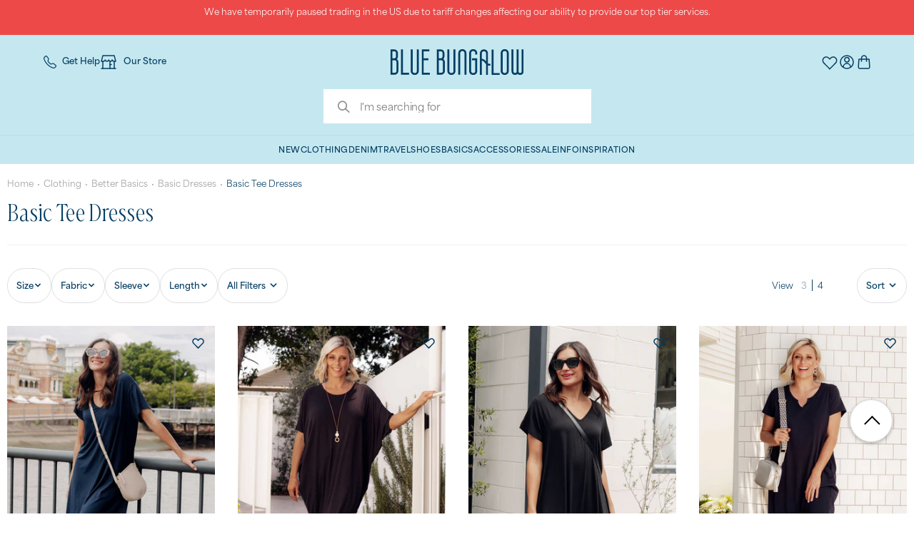

--- FILE ---
content_type: text/html; charset=utf-8
request_url: https://www.bluebungalow.com/collections/basic-tee-dresses
body_size: 66453
content:















<!doctype html>
<html class="no-js" lang="en-US">
  <head>
<!-- Start of Shoplift scripts -->

<!-- End of Shoplift scripts -->

    

    <link rel="preconnect dns-prefetch" href="https://triplewhale-pixel.web.app/" crossorigin>
    <link rel="preconnect dns-prefetch" href="https://api.config-security.com/" crossorigin>

    <!-- Google Fonts Optimization -->
    <link rel="preconnect" href="https://fonts.googleapis.com">
    <link rel="preconnect" href="https://fonts.gstatic.com" crossorigin>
    <link
      rel="preload"
      as="style"
      href="https://fonts.googleapis.com/css2?family=Open+Sans:ital,wght@0,300;0,400;0,500;0,600;0,700;0,800;1,300;1,400;1,500;1,600;1,700;1,800&family=Poppins:ital,wght@0,300;0,400;0,500;0,600;0,700;0,800;1,300;1,400;1,500;1,600;1,700;1,800&display=swap"
    >
    <link
      rel="stylesheet"
      href="https://fonts.googleapis.com/css2?family=Open+Sans:ital,wght@0,300;0,400;0,500;0,600;0,700;0,800;1,300;1,400;1,500;1,600;1,700;1,800&family=Poppins:ital,wght@0,300;0,400;0,500;0,600;0,700;0,800;1,300;1,400;1,500;1,600;1,700;1,800&display=swap"
      media="print"
      onload="this.media='all'"
    >
    <noscript
      ><link
        rel="stylesheet"
        href="https://fonts.googleapis.com/css2?family=Open+Sans:ital,wght@0,300;0,400;0,500;0,600;0,700;0,800;1,300;1,400;1,500;1,600;1,700;1,800&family=Poppins:ital,wght@0,300;0,400;0,500;0,600;0,700;0,800;1,300;1,400;1,500;1,600;1,700;1,800&display=swap"
    ></noscript>

    <script>
      /* >> TriplePixel :: start*/
      ~(function (W, H, A, L, E, _, B, N) {
        function O(U, T, H, R) {
          void 0 === R && (R = !1),
            (H = new XMLHttpRequest()),
            H.open('GET', U, !0),
            H.send(null),
            (H.onreadystatechange = function () {
              4 === H.readyState && 200 === H.status
                ? ((R = H.responseText), U.includes('.txt') ? eval(R) : (N[B] = R))
                : (299 < H.status || H.status < 200) && T && !R && ((R = !0), O(U, T - 1));
            });
        }
        if (((N = window), !N[H + 'sn'])) {
          N[H + 'sn'] = 1;
          try {
            A.setItem(H, 1 + (0 | A.getItem(H) || 0)),
              (E = JSON.parse(A.getItem(H + 'U') || '[]')).push(location.href),
              A.setItem(H + 'U', JSON.stringify(E));
          } catch (e) {}
          A.getItem('"!nC`') ||
            ((A = N),
            A[H] ||
              ((L = function () {
                return Date.now().toString(36) + '_' + Math.random().toString(36);
              }),
              (E = A[H] =
                function (t, e) {
                  return (W = L()), (E._q = E._q || []).push([W, t, e]), W;
                }),
              (E.ch = W),
              (B = 'configSecurityConfModel'),
              (N[B] = 1),
              O('//conf.config-security.com/model', 0),
              O('//triplewhale-pixel.web.app/triplefw.txt?', 5)));
        }
      })('', 'TriplePixel', localStorage);
      /* << TriplePixel :: end*/
    </script>
    <!-- Basic page needs ================================================== -->
    <meta charset="utf-8">
    <meta http-equiv="Content-Type" content="text/html; charset=utf-8">
    <link rel="shortcut icon" href="//www.bluebungalow.com/cdn/shop/files/BB_Favicon_deepbluelinen_round.png?v=1710999495" type="image/png">

    <title>Basic Tee Dresses - Shop The T-Shirt Dresses Range - Blue Bungalow USA</title><meta name="description" content="The t-shirt dress is such an understated style for a casual weekend outfit when you just don&#39;t feel like being constricted by pants or a tight fitting dress."><!-- /snippets/social-meta-tags.liquid -->


  <meta property="og:type" content="website">
  <meta property="og:title" content="Basic Tee Dresses - Shop The T-Shirt Dresses Range">
  


  <meta property="og:description" content="The t-shirt dress is such an understated style for a casual weekend outfit when you just don&#39;t feel like being constricted by pants or a tight fitting dress.">

  <meta property="og:url" content="https://www.bluebungalow.com/collections/basic-tee-dresses">
  <meta property="og:site_name" content="Blue Bungalow USA">





<meta name="twitter:card" content="summary">

<link rel="canonical" href="https://www.bluebungalow.com/collections/basic-tee-dresses">
    <link rel="alternate" hreflang="en-AU" href="https://bluebungalow.com.au/collections/basic-tee-dresses"><link rel="alternate" hreflang="en-NZ" href="https://bluebungalow.co.nz/collections/basic-tee-dresses"><link rel="alternate" hreflang="x-default" href="https://bluebungalow.com.au/collections/basic-tee-dresses">
<meta name="viewport" content="width=device-width, initial-scale=1, minimum-scale=1, maximum-scale=1"><meta name="theme-color" content="">

    <link href="//www.bluebungalow.com/cdn/shop/t/86/assets/Area-Regular.woff2?v=75970275593185797791765517854" as="font" type="font/woff2" crossorigin="">
<link href="//www.bluebungalow.com/cdn/shop/t/86/assets/Area-Bold.woff2?v=68223035123008019001765517854" as="font" type="font/woff2" crossorigin="">
<link href="//www.bluebungalow.com/cdn/shop/t/86/assets/Marlide-Display.woff2?v=11893035209936903281765517877" as="font" type="font/woff2" crossorigin="">

<style>
  @font-face {
    font-family: "Area";
    src:
      url("//www.bluebungalow.com/cdn/shop/t/86/assets/Area-Regular.woff2?v=75970275593185797791765517854") format("woff2");
    font-weight: 400;
    font-display: swap;
  }

  @font-face {
    font-family: "Area";
    src:
      url("//www.bluebungalow.com/cdn/shop/t/86/assets/Area-Bold.woff2?v=68223035123008019001765517854") format("woff2");
    font-weight: 700;
    font-display: swap;
  }

  @font-face {
    font-family: "Marlide Display";
    src:
      url("//www.bluebungalow.com/cdn/shop/t/86/assets/Marlide-Display.woff2?v=11893035209936903281765517877") format("woff2");
    font-weight: 300;
    font-display: swap;
  }
</style><link href="//www.bluebungalow.com/cdn/shop/t/86/assets/slick.min.css?v=105347522073496785561765517891" rel="stylesheet" type="text/css" media="all" />
<link href="//www.bluebungalow.com/cdn/shop/t/86/assets/plugins.css?v=72459393722084977951765517882" rel="stylesheet" type="text/css" media="all" />
<link href="//www.bluebungalow.com/cdn/shop/t/86/assets/styles.scss.css?v=88305421563953530811765517979" rel="stylesheet" type="text/css" media="all" />
<link href="//www.bluebungalow.com/cdn/shop/t/86/assets/header-layout.scss.css?v=66481923840397939861765517923" rel="stylesheet" type="text/css" media="all" />
<link href="//www.bluebungalow.com/cdn/shop/t/86/assets/collection.scss.css?v=12411389314422174361765517923" rel="stylesheet" type="text/css" media="all" />
<link href="//www.bluebungalow.com/cdn/shop/t/86/assets/new-style.scss.css?v=129583756136479802911765517977" rel="stylesheet" type="text/css" media="all" />
  <link href="//www.bluebungalow.com/cdn/shop/t/86/assets/side-cart.scss.css?v=28022786094419554301765517890" rel="stylesheet" type="text/css" media="all" />
<link href="//www.bluebungalow.com/cdn/shop/t/86/assets/product-list.scss.css?v=125696753786099253121765517923" rel="stylesheet" type="text/css" media="all" />
<link href="//www.bluebungalow.com/cdn/shop/t/86/assets/wishlist-modal.scss.css?v=142424016525217745851765517895" rel="stylesheet" type="text/css" media="all" />
<link href="//www.bluebungalow.com/cdn/shop/t/86/assets/responsive.scss.css?v=67895332705548983901765517979" rel="stylesheet" type="text/css" media="all" />
<link href="//www.bluebungalow.com/cdn/shop/t/86/assets/color-config.scss.css?v=2187274375262269211765518713" rel="stylesheet" type="text/css" media="all" />

<style>
  :root {
    --theme-color: #c5e8f0;
    --header-background-color: #c5e8f0;
    --icon-prev-product: url(//www.bluebungalow.com/cdn/shop/t/86/assets/prev-product.png?v=174382108350730105541765517885);
    --icon-next-product: url(//www.bluebungalow.com/cdn/shop/t/86/assets/next-product.png?v=1179318523975366951765517880);

    --font-family: 'Area', sans-serif;
    --font-family-serif: 'Marlide Display', serif;
    --deep-blue: #053E64;
    --neutral: #757A84;
    --sky-light: #DCF1F6;
    --sky-very-light: #EBF6F9;
    --sky-dark: #3A9FB6;
    --linen: #f9f5f1;
    --white: #FFFFFF;
    --sale: #DD1072;
    --neutral-60: #464F5B;
    --neutral-20: #E4E7F0;
  }

  body {
    font-family: var(--font-family);
    font-size: 16px;
    font-weight: 400;
  }

  a {
    color: var(--deep-blue);
  }

  a:hover {
    color: var(--sky-dark);
  }

  .page-container {
    overflow: hidden !important;
  }

  div#PageContainer {
    transform: inherit !important;
  }

  body#blue-bungalow-women-39-s-online-clothing-boutique-amp-accessories {
    overflow-x: hidden !important;
  }

  /* Layout-specific overrides based on settings */
  

  .container{
padding-left: 10px;
padding-right: 10px;
}
.row { 
    margin-right: -10px;
    margin-left: -10px;
}
.col-1, .col-2, .col-3, .col-4, .col-5, .col-6, .col-7, .col-8, .col-9, .col-10, .col-11, .col-12, .col, .col-auto, .col-sm-1, .col-sm-2, .col-sm-3, .col-sm-4, .col-sm-5, .col-sm-6, .col-sm-7, .col-sm-8, .col-sm-9, .col-sm-10, .col-sm-11, .col-sm-12, .col-sm, .col-sm-auto, .col-md-1, .col-md-2, .col-md-3, .col-md-4, .col-md-5, .col-md-6, .col-md-7, .col-md-8, .col-md-9, .col-md-10, .col-md-11, .col-md-12, .col-md, .col-md-auto, .col-lg-1, .col-lg-2, .col-lg-3, .col-lg-4, .col-lg-5, .col-lg-6, .col-lg-7, .col-lg-8, .col-lg-9, .col-lg-10, .col-lg-11, .col-lg-12, .col-lg, .col-lg-auto, .col-xl-1, .col-xl-2, .col-xl-3, .col-xl-4, .col-xl-5, .col-xl-6, .col-xl-7, .col-xl-8, .col-xl-9, .col-xl-10, .col-xl-11, .col-xl-12, .col-xl, .col-xl-auto { 
    padding-right: 10px;
    padding-left: 10px;
}
.searchform .searchsubmit:after {
content: "\e884";
} 
.slideshow-section .slideshow .item { 
    min-height: 532px; 
}
.slideshow-section .slideshow .owl-dots {
  bottom: 27px;
}
.slideshow-section .slideshow .owl-nav button {
  top: 42%;
}
.section-title {
font-weight: 600;
color: #313131;
} 
.owl-carousel.nav-center-images-only .owl-nav {
    top: 42%;
}
.short-collection-list .item .thumb-info h3 {font-size: 15px;font-weight: 600;}
.custom-support i {
  text-align: center;
  width: auto;
  height: auto;
  border-radius: 0;
  padding-bottom: 14px;
  display: inline-block;
}
.products .product-col .product-loop-title, .product-col.product-default h3 {
    color: #222329;
}
.products .product:hover .product-image,.products-slider .product:hover {
    box-shadow: none;
}
.tab-content .products .category-list, .tab-content  .products .product-col .rating-wrap {
    display: none;
}
.custom-support .content{
margin-left: 0;
}
.custom-support .col-lg-4 i{
border: 0 !important;
    float: none;
}
.custom-support .col-lg-4{
text-align: center;
}
.custom-support i {
    text-align: center; 
    width: auto;
    height: auto;
    border-radius: 0;
    padding-bottom: 14px;
    display: inline-block;
    font-size: 50px;
}
.custom-support .content h2 {
    margin: 0 0 3px;
    font-weight: 700;
    text-transform: uppercase;
    font-size: 18px; 
    line-height: 27px;
}
.custom-support .content em {
    font-weight: 600;
    font-style: normal;
    margin-bottom: 20px;
    display: block; 
    font-size: 17px;
    line-height: 24px;
    color: #21293c !important;
}
.custom-support .content p {
    font-size: 16px;
    line-height: 26px; 
} 
.footer-top {
    padding-top: 20px;
    padding-bottom: 20px;
}
.featured-brands h3.title-widget {
    background: none;
    font-size: 16px;
    line-height: 1;
    font-weight: 600;
    text-transform: inherit;
    margin-bottom: 50px !important;
    padding-bottom: 15px;
    border-bottom: #e7e7e7 solid 1px;
}
.featured-brands .owl-carousel{
    padding: 0 0 30px;
}
.featured-brands .owl-nav button {
    position: absolute;
    top: calc(50% - 15px);
    background: none;
    color: #3a3a3c;
    font-size: 22px;
    padding: 0;
    margin: 0;
}
.featured-brands .owl-nav button.owl-prev {
    left: 0;
}
.featured-brands .owl-nav button.owl-next {
    right: 0;
}
.featured-brands .owl-nav{
top: auto;
right: auto;
position: static;
}
.featured-brands{
margin-bottom: 25px;
}  
.main-container .breadcrumbs ul li.home a::after {display:none;}
.main-container .breadcrumbs ul li.home a { 
    width: auto;
    text-indent: inherit; 
}
.box_product{
padding-bottom: 60px;
}
.product-view .product-shop .actions a.link-wishlist, .product-view .product-shop .actions a.link-compare { 
    width: 43px;
    height: 43px;
    line-height: 41px;
}
.product-view .product-shop .actions .add-to-links li a.link-wishlist{
background: none;
}

.template-product .product-view .add-to-links .link-wishlist i:before {
    content: '\e889';
}
.main-container .main-wrapper{
padding-bottom: 0;
}
.template-index .main-container .main-wrapper, .template-product .main-container .main-wrapper{
padding-bottom: 0;
}
.main-container .pagenav-wrap .pagination .pagination-page li a:hover {
  background: transparent;
  color: inherit;
  border-color: #ccc;
}
.main-container .pagenav-wrap .pagination .pagination-page li.active span {
  background: transparent;
  color: inherit;
}
.pagination-page li.text i.icon-right-dir::before {
  content: '\e81a';
}
.main-container .pagenav-wrap .pagination .pagination-page li.text a:hover {
  color: inherit;
}
.sidebar-style-2 .block-title { 
    border-top: 1px solid #959595;
    color: #1d1d1d;
    font-size: 16px;
    font-weight: normal;
    letter-spacing: .05em;
    border-bottom: 0;
    font-family: 'work_sansregular';
    padding-top: 15px;
   margin-bottom: 5px;
}
.sidebar-style-2 .block-title span {
    font-family: inherit;
}
.products .product-col {
    margin-bottom: 1.4286em;
}
.template-blog .blog-wrapper .owl-dots {
  bottom: 0;
}
.owl-dots .owl-dot.active span {
  background-color: #2b2b2d;
}
.featured-brands .owl-nav i {
  color: #3a3a3c;
}
.featured-brands .owl-nav i.icon-chevron-left::before {
  content: "\e829";
}
.featured-brands .owl-nav i.icon-chevron-right:before {
  content: "\e828";
} 
ol {
  list-style: disc outside;
  padding-left: 1.5em;
}
  @media(max-width: 767px){
.sticky-product .sticky-detail{
width: 70%;
}
}
@media(min-width: 768px){
.footer-wrapper .footer-middle ul.footer-list .item {
width: 50%;
}
}
</style>


    <script>
      window.theme = {
        storefrontAPI: {
          key: "4ffc34d1df34c275d87fd02f968393ab",
          version: "2025-04",
        },
        strings: {
          addToCart: "Add to Cart",
          soldOut: "Sold Out",
          unavailable: "Unavailable",
          cartTitle: "My Cart",
          remove: "Remove",
          save: "Save for later",
          savedForLater: "{{ title }} has been saved for later.",
          wishlist: "Wishlist",
          gift_card: "Gift cards",
          discount: "Discounts",
          totalDiscounts: "Total discounts",
          subtotal: "Subtotal",
          shipping: "Shipping",
          checkout: "Checkout",
          closeCart: "Close Shopping Bag",
          cartEmpty: "Your bag is currently empty.",
          continueShopping: "Continue Shopping",
          cartContinueBrowsing: "Continue browsing \u003ca href=\"\/\"\u003ehere\u003c\/a\u003e.",
          loadingMessage: "Updating shopping bag",
          cartTableHeaderProduct: "Product Name",
          cartTableHeaderQty:"Qty",
          cartTableHeaderPrice:"Unit Price",
          itemQuantity: "Item quantity",
          item: "Item",
          quantity: "Qty",
          price: "Unit Price",
          dismissErrorMessage: "Dismiss error message",
          wishlistAdd: "Add to wishlist",
          wishlistSelectSizeHeading: "Select a size to wishlist",
          wishlistSoldOutLabel: "Sold Out",
          search: {
            viewAll: "View all results",
            noResults: "Sorry, no products found, but here are some recommendations for you.",
            titleWithCount: "{{resultsCount}} search results for ‘{{searchTerm}}’",
            titleCorrected: "No results for ‘{{originalSearchTerm}}’. Showing {{resultsCount}} results for ‘{{correctedSearchTerm}}’ instead",
            titlePartialMatches: "No products exactly match ‘{{searchTerm}}’. Showing products that partially match.",
            header: {
              recent: "Your Recent Searches:",
              suggested: "Suggested:",
              popular: "Popular Searches:",
            },
            metaTitle: {
              results: "Search: {{ resultsCount }} results found for \u0026quot;{{ searchTerm }}\u0026quot;",
              noResults: "Search: No results found for \u0026quot;{{ searchTerm }}\u0026quot;",
            }
          },
          product: {
            regularPrice: "Regular price",
            priceFrom: "From {{ price }}",
            saleBadge: "Final Sale",
            soldOutBadge: "Sold Out",
            moreColours: "+ More Colours"
          },
          collection: {
            filtersTitle: "All Filters",
            filtersClearAll: "Clear All",
            filtersApply: "Apply",
            filtersResultsOne: "Result",
            filtersResultsOther: "Results",
            filtersPriceFrom: "From",
            filtersPriceTo: "To",
            filtersNoMatch: "No products were found matching your selection.",
            layoutView: "View",
            layoutDefaultDesktop: "4",
            layoutAltDesktop: "3",
            layoutDefaultMobile: "2",
            layoutAltMobile: "1",
            sortLabel: "Sort",
            progress: "Showing {{ count }} of {{ total }}",
            loadMore: "Load more",
            loadPrevious: "Load Previous",
            loading: "Loading...",
            noMatches: "Sorry, there are no products in this collection."
          },
          freeShippingBar: {
            remaining: "You\u0026#39;re {{ amount }} away from free {{ service }}",
            reached: "Yay! You\u0026#39;re getting free {{ service }}"
          },
          giftWithPurchase: {
            redeemPrompt: "Please select and redeem your free gift",
            remainingSpend: "Spend another {{ amount }} for a free gift!",
            additionalRemainingSpend: "You’re {{ amount }} away from the next tier of free gifts",
            giftsRedeemed: "Your free gift has been added!",
            cartItemLabel: "Free Gift",
            add: "Add to Cart",
            view: "View",
            free: "Free",
            variantSelect: "Select your size",
            oneGiftLimit: "To change your free gift, remove current gift and add another."
          },
          cartRecommendations: {
            title: "We think you\u0026#39;ll love this:",
            add: "Add +",
            cancel: "Cancel"
          },
          cartFooter: {
            urgencyMessage: "Friendly reminder: cart items aren\u0026#39;t reserved!",
            checkoutMessage: "Discounts \u0026amp; store credits can be applied at checkout"
          },
          a11y: {
            pagination: {
              list: "Pagination navigation",
              page: "Page",
              prevPage: "Previous page link",
              nextPage: "Next page link"
            },
          }
        },
        moneyFormat: "${{amount}} USD",
        cart: {"note":null,"attributes":{},"original_total_price":0,"total_price":0,"total_discount":0,"total_weight":0.0,"item_count":0,"items":[],"requires_shipping":false,"currency":"USD","items_subtotal_price":0,"cart_level_discount_applications":[],"checkout_charge_amount":0},
        freeShippingBar: {
          enabled: true,
          serviceOne: "shipping",
          thresholdOne: "150",
        },
        cartEmptyText: "Time to add some joy to your cart!",
        cartyEmptyCTAs: [{
                "text": "Shop New Arrivals",
                "url": "\/collections\/new-clothing"
              },{
                "text": "Shop Best Sellers",
                "url": "https:\/\/www.bluebungalow.com\/collections\/us-best-sellers"
              },{
                "text": "View Wishlist",
                "url": "https:\/\/bluebungalow.com\/pages\/wishlist"
              }],
        cartTrustIndicators: [{
                "icon": "\/\/www.bluebungalow.com\/cdn\/shop\/files\/icon-reviews-3.svg?v=1728530023\u0026width=48",
                "text": "72,000+ Reviews",
                "url": "https:\/\/www.bluebungalow.com\/pages\/reviews"
              },{
                "icon": "\/\/www.bluebungalow.com\/cdn\/shop\/files\/icon-delivery.svg?v=1728530023\u0026width=48",
                "text": "Free shipping over $150*",
                "url": "https:\/\/www.bluebungalow.com\/pages\/shipping"
              },{
                "icon": "\/\/www.bluebungalow.com\/cdn\/shop\/files\/icon-returns_9e27df15-d732-4ccb-a513-827353e80fd4.svg?v=1728530023\u0026width=48",
                "text": "Easy returns",
                "url": "https:\/\/www.bluebungalow.com\/pages\/returns"
              }],
        cartCurrency: "USD",
        cartSettings: {
          enableStatusBlock: false,
          displayUrgencyMessage: false,
          displayCheckoutMessage: true
        },
        cartBanner: {
          display: false,
          image: null,
          text: "*New US Tariffs, please expect some shipping delays",
          url: "https:\/\/www.bluebungalow.com\/pages\/shipping",
          textColor: "#053e64",
          backgroundColor: "#c5e8f0"
        },
        enableLexer: true,
        locale: {
          endonymName: "English",
          isoCode: "en",
          name: "English",
          primary: true,
          rootUrl: "\/",
          pageType: "collection",
        },
        collection: {
          enableStickyToolbar: true,
          enableScrollToClickedProduct: false
        },
        product: {
          showCustomBadges: true,
          showSoldOutBadges: true,
          showOnSaleBadges: true
        },
        productCard: {
          enableWishlist: true
        },
        search: {
          header: {
            displayPopularSearches: true,
            displayRecentSearches: true,
            displaySuggestedSearches: true,
          }
        },
        currencySymbol: "$",
        tagalys: {
          "staticTranslations": "{\n  \"EN-US\": {\n    \"filters\": {\n      \"__v.m.filter.size_all\": {\n        \"title\": \"Size\",\n        \"options\": {\n          \"6\": \"US 2\",\n          \"8\": \"US 4\",\n          \"10\": \"US 6\",\n          \"12\": \"US 8\",\n          \"14\": \"US 10\",\n          \"16\": \"US 12\",\n          \"18\": \"US 14\",\n          \"20\": \"US 16\",\n          \"22\": \"US 18\",\n          \"24\": \"US 20\"\n        }\n      },\n      \"v.m.filter.size\": {\n        \"title\": \"Size\",\n        \"options\": {\n          \"6\": \"US 2\",\n          \"8\": \"US 4\",\n          \"10\": \"US 6\",\n          \"12\": \"US 8\",\n          \"14\": \"US 10\",\n          \"16\": \"US 12\",\n          \"18\": \"US 14\",\n          \"20\": \"US 16\",\n          \"22\": \"US 18\",\n          \"24\": \"US 20\"\n        }\n      }\n    }\n  }\n}",
          enableCartWidget: true,
          cartWidgetName: "Recommendations",
          cartWidgetId: "79667966a38e4b2233e6",
          cartWidgetProductIds: ""
        },
        deliveryTimer: {
          enabled: false,
          enabledInCart: false,
          
          eligible_days: [],
          timezone: "Australia\/Brisbane",
          delivery_cutoff: "15:00:00",
          message: "Order within the next {{ countdown }} and your parcel will leave today."
        },
        customer: {
          loggedIn: false,
          
          tier: null
        },
        slideCart: {
          enabled: true
        },
        klaviyo: {
          enabled: true,
          enableAddToCartTracking: true
        },
        time: "2026-01-24 09:09:00"
      };
    </script>

    <!-- Header hook for plugins ================================================== -->

    
  <script>window.performance && window.performance.mark && window.performance.mark('shopify.content_for_header.start');</script><meta name="google-site-verification" content="_PWxVCNzjR9GEbM6b3vSwtHssutM63mYGlMKxw445I0">
<meta id="shopify-digital-wallet" name="shopify-digital-wallet" content="/69289410786/digital_wallets/dialog">
<meta name="shopify-checkout-api-token" content="dd2f334de19db85a73b43a32d77068da">
<meta id="in-context-paypal-metadata" data-shop-id="69289410786" data-venmo-supported="false" data-environment="production" data-locale="en_US" data-paypal-v4="true" data-currency="USD">
<link rel="alternate" type="application/atom+xml" title="Feed" href="/collections/basic-tee-dresses.atom" />
<link rel="alternate" type="application/json+oembed" href="https://www.bluebungalow.com/collections/basic-tee-dresses.oembed">
<script async="async" src="/checkouts/internal/preloads.js?locale=en-US"></script>
<link rel="preconnect" href="https://shop.app" crossorigin="anonymous">
<script async="async" src="https://shop.app/checkouts/internal/preloads.js?locale=en-US&shop_id=69289410786" crossorigin="anonymous"></script>
<script id="apple-pay-shop-capabilities" type="application/json">{"shopId":69289410786,"countryCode":"AU","currencyCode":"USD","merchantCapabilities":["supports3DS"],"merchantId":"gid:\/\/shopify\/Shop\/69289410786","merchantName":"Blue Bungalow USA","requiredBillingContactFields":["postalAddress","email","phone"],"requiredShippingContactFields":["postalAddress","email","phone"],"shippingType":"shipping","supportedNetworks":["visa","masterCard","amex","jcb"],"total":{"type":"pending","label":"Blue Bungalow USA","amount":"1.00"},"shopifyPaymentsEnabled":true,"supportsSubscriptions":true}</script>
<script id="shopify-features" type="application/json">{"accessToken":"dd2f334de19db85a73b43a32d77068da","betas":["rich-media-storefront-analytics"],"domain":"www.bluebungalow.com","predictiveSearch":true,"shopId":69289410786,"locale":"en"}</script>
<script>var Shopify = Shopify || {};
Shopify.shop = "blue-bungalow-us.myshopify.com";
Shopify.locale = "en";
Shopify.currency = {"active":"USD","rate":"1.0"};
Shopify.country = "US";
Shopify.theme = {"name":"TWP Live v2.33.0 with Variant fix","id":155275722978,"schema_name":"Blue Bungalow","schema_version":"2.33.0","theme_store_id":null,"role":"main"};
Shopify.theme.handle = "null";
Shopify.theme.style = {"id":null,"handle":null};
Shopify.cdnHost = "www.bluebungalow.com/cdn";
Shopify.routes = Shopify.routes || {};
Shopify.routes.root = "/";</script>
<script type="module">!function(o){(o.Shopify=o.Shopify||{}).modules=!0}(window);</script>
<script>!function(o){function n(){var o=[];function n(){o.push(Array.prototype.slice.apply(arguments))}return n.q=o,n}var t=o.Shopify=o.Shopify||{};t.loadFeatures=n(),t.autoloadFeatures=n()}(window);</script>
<script>
  window.ShopifyPay = window.ShopifyPay || {};
  window.ShopifyPay.apiHost = "shop.app\/pay";
  window.ShopifyPay.redirectState = null;
</script>
<script id="shop-js-analytics" type="application/json">{"pageType":"collection"}</script>
<script defer="defer" async type="module" src="//www.bluebungalow.com/cdn/shopifycloud/shop-js/modules/v2/client.init-shop-cart-sync_BT-GjEfc.en.esm.js"></script>
<script defer="defer" async type="module" src="//www.bluebungalow.com/cdn/shopifycloud/shop-js/modules/v2/chunk.common_D58fp_Oc.esm.js"></script>
<script defer="defer" async type="module" src="//www.bluebungalow.com/cdn/shopifycloud/shop-js/modules/v2/chunk.modal_xMitdFEc.esm.js"></script>
<script type="module">
  await import("//www.bluebungalow.com/cdn/shopifycloud/shop-js/modules/v2/client.init-shop-cart-sync_BT-GjEfc.en.esm.js");
await import("//www.bluebungalow.com/cdn/shopifycloud/shop-js/modules/v2/chunk.common_D58fp_Oc.esm.js");
await import("//www.bluebungalow.com/cdn/shopifycloud/shop-js/modules/v2/chunk.modal_xMitdFEc.esm.js");

  window.Shopify.SignInWithShop?.initShopCartSync?.({"fedCMEnabled":true,"windoidEnabled":true});

</script>
<script>
  window.Shopify = window.Shopify || {};
  if (!window.Shopify.featureAssets) window.Shopify.featureAssets = {};
  window.Shopify.featureAssets['shop-js'] = {"shop-cart-sync":["modules/v2/client.shop-cart-sync_DZOKe7Ll.en.esm.js","modules/v2/chunk.common_D58fp_Oc.esm.js","modules/v2/chunk.modal_xMitdFEc.esm.js"],"init-fed-cm":["modules/v2/client.init-fed-cm_B6oLuCjv.en.esm.js","modules/v2/chunk.common_D58fp_Oc.esm.js","modules/v2/chunk.modal_xMitdFEc.esm.js"],"shop-cash-offers":["modules/v2/client.shop-cash-offers_D2sdYoxE.en.esm.js","modules/v2/chunk.common_D58fp_Oc.esm.js","modules/v2/chunk.modal_xMitdFEc.esm.js"],"shop-login-button":["modules/v2/client.shop-login-button_QeVjl5Y3.en.esm.js","modules/v2/chunk.common_D58fp_Oc.esm.js","modules/v2/chunk.modal_xMitdFEc.esm.js"],"pay-button":["modules/v2/client.pay-button_DXTOsIq6.en.esm.js","modules/v2/chunk.common_D58fp_Oc.esm.js","modules/v2/chunk.modal_xMitdFEc.esm.js"],"shop-button":["modules/v2/client.shop-button_DQZHx9pm.en.esm.js","modules/v2/chunk.common_D58fp_Oc.esm.js","modules/v2/chunk.modal_xMitdFEc.esm.js"],"avatar":["modules/v2/client.avatar_BTnouDA3.en.esm.js"],"init-windoid":["modules/v2/client.init-windoid_CR1B-cfM.en.esm.js","modules/v2/chunk.common_D58fp_Oc.esm.js","modules/v2/chunk.modal_xMitdFEc.esm.js"],"init-shop-for-new-customer-accounts":["modules/v2/client.init-shop-for-new-customer-accounts_C_vY_xzh.en.esm.js","modules/v2/client.shop-login-button_QeVjl5Y3.en.esm.js","modules/v2/chunk.common_D58fp_Oc.esm.js","modules/v2/chunk.modal_xMitdFEc.esm.js"],"init-shop-email-lookup-coordinator":["modules/v2/client.init-shop-email-lookup-coordinator_BI7n9ZSv.en.esm.js","modules/v2/chunk.common_D58fp_Oc.esm.js","modules/v2/chunk.modal_xMitdFEc.esm.js"],"init-shop-cart-sync":["modules/v2/client.init-shop-cart-sync_BT-GjEfc.en.esm.js","modules/v2/chunk.common_D58fp_Oc.esm.js","modules/v2/chunk.modal_xMitdFEc.esm.js"],"shop-toast-manager":["modules/v2/client.shop-toast-manager_DiYdP3xc.en.esm.js","modules/v2/chunk.common_D58fp_Oc.esm.js","modules/v2/chunk.modal_xMitdFEc.esm.js"],"init-customer-accounts":["modules/v2/client.init-customer-accounts_D9ZNqS-Q.en.esm.js","modules/v2/client.shop-login-button_QeVjl5Y3.en.esm.js","modules/v2/chunk.common_D58fp_Oc.esm.js","modules/v2/chunk.modal_xMitdFEc.esm.js"],"init-customer-accounts-sign-up":["modules/v2/client.init-customer-accounts-sign-up_iGw4briv.en.esm.js","modules/v2/client.shop-login-button_QeVjl5Y3.en.esm.js","modules/v2/chunk.common_D58fp_Oc.esm.js","modules/v2/chunk.modal_xMitdFEc.esm.js"],"shop-follow-button":["modules/v2/client.shop-follow-button_CqMgW2wH.en.esm.js","modules/v2/chunk.common_D58fp_Oc.esm.js","modules/v2/chunk.modal_xMitdFEc.esm.js"],"checkout-modal":["modules/v2/client.checkout-modal_xHeaAweL.en.esm.js","modules/v2/chunk.common_D58fp_Oc.esm.js","modules/v2/chunk.modal_xMitdFEc.esm.js"],"shop-login":["modules/v2/client.shop-login_D91U-Q7h.en.esm.js","modules/v2/chunk.common_D58fp_Oc.esm.js","modules/v2/chunk.modal_xMitdFEc.esm.js"],"lead-capture":["modules/v2/client.lead-capture_BJmE1dJe.en.esm.js","modules/v2/chunk.common_D58fp_Oc.esm.js","modules/v2/chunk.modal_xMitdFEc.esm.js"],"payment-terms":["modules/v2/client.payment-terms_Ci9AEqFq.en.esm.js","modules/v2/chunk.common_D58fp_Oc.esm.js","modules/v2/chunk.modal_xMitdFEc.esm.js"]};
</script>
<script>(function() {
  var isLoaded = false;
  function asyncLoad() {
    if (isLoaded) return;
    isLoaded = true;
    var urls = ["https:\/\/str.rise-ai.com\/?shop=blue-bungalow-us.myshopify.com","https:\/\/strn.rise-ai.com\/?shop=blue-bungalow-us.myshopify.com","https:\/\/d3p29gcwgas9m8.cloudfront.net\/assets\/js\/index.js?shop=blue-bungalow-us.myshopify.com","https:\/\/config.gorgias.chat\/bundle-loader\/01HYFS64CPA7A12KBH2EK4N8NN?source=shopify1click\u0026shop=blue-bungalow-us.myshopify.com","https:\/\/na.shgcdn3.com\/pixel-collector.js?shop=blue-bungalow-us.myshopify.com","https:\/\/cdn.9gtb.com\/loader.js?g_cvt_id=8187c988-0d2e-4aef-8dec-0c14243713a1\u0026shop=blue-bungalow-us.myshopify.com","https:\/\/cdn.shopify.com\/s\/files\/1\/0692\/8941\/0786\/t\/86\/assets\/instant-pixel-site_sZGbCHQBkx84B7UEnfMePcVh.js?v=1765517874\u0026shop=blue-bungalow-us.myshopify.com"];
    for (var i = 0; i < urls.length; i++) {
      var s = document.createElement('script');
      s.type = 'text/javascript';
      s.async = true;
      s.src = urls[i];
      var x = document.getElementsByTagName('script')[0];
      x.parentNode.insertBefore(s, x);
    }
  };
  if(window.attachEvent) {
    window.attachEvent('onload', asyncLoad);
  } else {
    window.addEventListener('load', asyncLoad, false);
  }
})();</script>
<script id="__st">var __st={"a":69289410786,"offset":-25200,"reqid":"442c4b5b-86ed-481d-aa34-232d3f3219aa-1769270939","pageurl":"www.bluebungalow.com\/collections\/basic-tee-dresses","u":"334441e83105","p":"collection","rtyp":"collection","rid":433630347490};</script>
<script>window.ShopifyPaypalV4VisibilityTracking = true;</script>
<script id="captcha-bootstrap">!function(){'use strict';const t='contact',e='account',n='new_comment',o=[[t,t],['blogs',n],['comments',n],[t,'customer']],c=[[e,'customer_login'],[e,'guest_login'],[e,'recover_customer_password'],[e,'create_customer']],r=t=>t.map((([t,e])=>`form[action*='/${t}']:not([data-nocaptcha='true']) input[name='form_type'][value='${e}']`)).join(','),a=t=>()=>t?[...document.querySelectorAll(t)].map((t=>t.form)):[];function s(){const t=[...o],e=r(t);return a(e)}const i='password',u='form_key',d=['recaptcha-v3-token','g-recaptcha-response','h-captcha-response',i],f=()=>{try{return window.sessionStorage}catch{return}},m='__shopify_v',_=t=>t.elements[u];function p(t,e,n=!1){try{const o=window.sessionStorage,c=JSON.parse(o.getItem(e)),{data:r}=function(t){const{data:e,action:n}=t;return t[m]||n?{data:e,action:n}:{data:t,action:n}}(c);for(const[e,n]of Object.entries(r))t.elements[e]&&(t.elements[e].value=n);n&&o.removeItem(e)}catch(o){console.error('form repopulation failed',{error:o})}}const l='form_type',E='cptcha';function T(t){t.dataset[E]=!0}const w=window,h=w.document,L='Shopify',v='ce_forms',y='captcha';let A=!1;((t,e)=>{const n=(g='f06e6c50-85a8-45c8-87d0-21a2b65856fe',I='https://cdn.shopify.com/shopifycloud/storefront-forms-hcaptcha/ce_storefront_forms_captcha_hcaptcha.v1.5.2.iife.js',D={infoText:'Protected by hCaptcha',privacyText:'Privacy',termsText:'Terms'},(t,e,n)=>{const o=w[L][v],c=o.bindForm;if(c)return c(t,g,e,D).then(n);var r;o.q.push([[t,g,e,D],n]),r=I,A||(h.body.append(Object.assign(h.createElement('script'),{id:'captcha-provider',async:!0,src:r})),A=!0)});var g,I,D;w[L]=w[L]||{},w[L][v]=w[L][v]||{},w[L][v].q=[],w[L][y]=w[L][y]||{},w[L][y].protect=function(t,e){n(t,void 0,e),T(t)},Object.freeze(w[L][y]),function(t,e,n,w,h,L){const[v,y,A,g]=function(t,e,n){const i=e?o:[],u=t?c:[],d=[...i,...u],f=r(d),m=r(i),_=r(d.filter((([t,e])=>n.includes(e))));return[a(f),a(m),a(_),s()]}(w,h,L),I=t=>{const e=t.target;return e instanceof HTMLFormElement?e:e&&e.form},D=t=>v().includes(t);t.addEventListener('submit',(t=>{const e=I(t);if(!e)return;const n=D(e)&&!e.dataset.hcaptchaBound&&!e.dataset.recaptchaBound,o=_(e),c=g().includes(e)&&(!o||!o.value);(n||c)&&t.preventDefault(),c&&!n&&(function(t){try{if(!f())return;!function(t){const e=f();if(!e)return;const n=_(t);if(!n)return;const o=n.value;o&&e.removeItem(o)}(t);const e=Array.from(Array(32),(()=>Math.random().toString(36)[2])).join('');!function(t,e){_(t)||t.append(Object.assign(document.createElement('input'),{type:'hidden',name:u})),t.elements[u].value=e}(t,e),function(t,e){const n=f();if(!n)return;const o=[...t.querySelectorAll(`input[type='${i}']`)].map((({name:t})=>t)),c=[...d,...o],r={};for(const[a,s]of new FormData(t).entries())c.includes(a)||(r[a]=s);n.setItem(e,JSON.stringify({[m]:1,action:t.action,data:r}))}(t,e)}catch(e){console.error('failed to persist form',e)}}(e),e.submit())}));const S=(t,e)=>{t&&!t.dataset[E]&&(n(t,e.some((e=>e===t))),T(t))};for(const o of['focusin','change'])t.addEventListener(o,(t=>{const e=I(t);D(e)&&S(e,y())}));const B=e.get('form_key'),M=e.get(l),P=B&&M;t.addEventListener('DOMContentLoaded',(()=>{const t=y();if(P)for(const e of t)e.elements[l].value===M&&p(e,B);[...new Set([...A(),...v().filter((t=>'true'===t.dataset.shopifyCaptcha))])].forEach((e=>S(e,t)))}))}(h,new URLSearchParams(w.location.search),n,t,e,['guest_login'])})(!0,!0)}();</script>
<script integrity="sha256-4kQ18oKyAcykRKYeNunJcIwy7WH5gtpwJnB7kiuLZ1E=" data-source-attribution="shopify.loadfeatures" defer="defer" src="//www.bluebungalow.com/cdn/shopifycloud/storefront/assets/storefront/load_feature-a0a9edcb.js" crossorigin="anonymous"></script>
<script crossorigin="anonymous" defer="defer" src="//www.bluebungalow.com/cdn/shopifycloud/storefront/assets/shopify_pay/storefront-65b4c6d7.js?v=20250812"></script>
<script data-source-attribution="shopify.dynamic_checkout.dynamic.init">var Shopify=Shopify||{};Shopify.PaymentButton=Shopify.PaymentButton||{isStorefrontPortableWallets:!0,init:function(){window.Shopify.PaymentButton.init=function(){};var t=document.createElement("script");t.src="https://www.bluebungalow.com/cdn/shopifycloud/portable-wallets/latest/portable-wallets.en.js",t.type="module",document.head.appendChild(t)}};
</script>
<script data-source-attribution="shopify.dynamic_checkout.buyer_consent">
  function portableWalletsHideBuyerConsent(e){var t=document.getElementById("shopify-buyer-consent"),n=document.getElementById("shopify-subscription-policy-button");t&&n&&(t.classList.add("hidden"),t.setAttribute("aria-hidden","true"),n.removeEventListener("click",e))}function portableWalletsShowBuyerConsent(e){var t=document.getElementById("shopify-buyer-consent"),n=document.getElementById("shopify-subscription-policy-button");t&&n&&(t.classList.remove("hidden"),t.removeAttribute("aria-hidden"),n.addEventListener("click",e))}window.Shopify?.PaymentButton&&(window.Shopify.PaymentButton.hideBuyerConsent=portableWalletsHideBuyerConsent,window.Shopify.PaymentButton.showBuyerConsent=portableWalletsShowBuyerConsent);
</script>
<script data-source-attribution="shopify.dynamic_checkout.cart.bootstrap">document.addEventListener("DOMContentLoaded",(function(){function t(){return document.querySelector("shopify-accelerated-checkout-cart, shopify-accelerated-checkout")}if(t())Shopify.PaymentButton.init();else{new MutationObserver((function(e,n){t()&&(Shopify.PaymentButton.init(),n.disconnect())})).observe(document.body,{childList:!0,subtree:!0})}}));
</script>
<link id="shopify-accelerated-checkout-styles" rel="stylesheet" media="screen" href="https://www.bluebungalow.com/cdn/shopifycloud/portable-wallets/latest/accelerated-checkout-backwards-compat.css" crossorigin="anonymous">
<style id="shopify-accelerated-checkout-cart">
        #shopify-buyer-consent {
  margin-top: 1em;
  display: inline-block;
  width: 100%;
}

#shopify-buyer-consent.hidden {
  display: none;
}

#shopify-subscription-policy-button {
  background: none;
  border: none;
  padding: 0;
  text-decoration: underline;
  font-size: inherit;
  cursor: pointer;
}

#shopify-subscription-policy-button::before {
  box-shadow: none;
}

      </style>

<script>window.performance && window.performance.mark && window.performance.mark('shopify.content_for_header.end');</script>
  





  <script type="text/javascript">
    
      window.__shgMoneyFormat = window.__shgMoneyFormat || {"USD":{"currency":"USD","currency_symbol":"$","currency_symbol_location":"left","decimal_places":2,"decimal_separator":".","thousands_separator":","}};
    
    window.__shgCurrentCurrencyCode = window.__shgCurrentCurrencyCode || {
      currency: "USD",
      currency_symbol: "$",
      decimal_separator: ".",
      thousands_separator: ",",
      decimal_places: 2,
      currency_symbol_location: "left"
    };
  </script>



    <script src="//www.bluebungalow.com/cdn/shop/t/86/assets/vendor.js?v=114975771365441350721765517894" type="text/javascript"></script>
<script src="//www.bluebungalow.com/cdn/shop/t/86/assets/shopify_common.js?v=125118704292315412681765517889" async></script>
      <script src="//www.bluebungalow.com/cdn/shop/t/86/assets/jquery.history.min.js?v=97881352713305193381765517876" async></script><link rel="stylesheet" href="//www.bluebungalow.com/cdn/shop/t/86/assets/flickity.min.css?v=12404722746677358661765517862" media="all">

    <script type="text/javascript" src="https://preeziecdn.azureedge.net/production/preguide.min.js"></script>
    
<script type="text/javascript">
      var productsObj = {};
      var swatch_color_type = 1;
      var product_swatch_size = 'size-large';
      var product_swatch_setting = '1';
      var asset_url = '//www.bluebungalow.com/cdn/shop/t/86/assets//?v=23350';
      var money_format = '<span class="money">${{amount}} USD</span>';
      var multi_language = true;
    </script>
    <script src="//www.bluebungalow.com/cdn/shop/t/86/assets/lang2.js?v=12969877377958745391765517876" type="text/javascript"></script>
<script>
  var translator = {
    current_lang : jQuery.cookie("language"),
    init: function() {
      translator.updateStyling();
      translator.updateLangSwitcher();
    },
    updateStyling: function() {
        var style;
        if (translator.isLang2()) {
          style = "<style>*[data-translate] {visibility:hidden} .lang1 {display:none}</style>";
        } else {
          style = "<style>*[data-translate] {visibility:visible} .lang2 {display:none}</style>";
        }
        jQuery('head').append(style);
    },
    updateLangSwitcher: function() {
      if (translator.isLang2()) {
        jQuery(".current-language span").removeClass('active');
        jQuery(".current-language span[class=lang-2]").addClass("active");
      }
    },
    getTextToTranslate: function(selector) {
      var result = window.lang2;
      var params;
      if (selector.indexOf("|") > 0) {
        var devideList = selector.split("|");
        selector = devideList[0];
        params = devideList[1].split(",");
      }

      var selectorArr = selector.split('.');
      if (selectorArr) {
        for (var i = 0; i < selectorArr.length; i++) {
            result = result[selectorArr[i]];
        }
      } else {
        result = result[selector];
      }
      if (result && result.one && result.other) {
        var countEqual1 = true;
        for (var i = 0; i < params.length; i++) {
          if (params[i].indexOf("count") >= 0) {
            variables = params[i].split(":");
            if (variables.length>1) {
              var count = variables[1];
              if (count > 1) {
                countEqual1 = false;
              }
            }
          }
        }
        if (countEqual1) {
          result = result.one;
        } else {
          result = result.other;
        }
      }
      
      if (params && params.length>0) {
        result = result.replace(/{{\s*/g, "{{");
        result = result.replace(/\s*}}/g, "}}");
        for (var i = 0; i < params.length; i++) {
          variables = params[i].split(":");
          if (variables.length>1) {
            result = result.replace("{{"+variables[0]+"}}", variables[1]);
          }
        }
      }
      

      return result;
    },
    isLang2: function() {
      return translator.current_lang && translator.current_lang == 2;
    },
    doTranslate: function(blockSelector) {
      if (translator.isLang2()) {
        jQuery(blockSelector + " [data-translate]").each(function(e) {
          var item = jQuery(this);
          var selector = item.attr("data-translate");
          var text = translator.getTextToTranslate(selector);
          if (item.attr("translate-item")) {
            var attribute = item.attr("translate-item");
            if (attribute == 'blog-date-author') {
              item.html(text);
            } else if (attribute!="") {
              item.attr(attribute,text);
            }
          } else if (item.is("input")) {
            if(item.is("input[type=search]")){
              item.attr("placeholder", text);
            }else{
              item.val(text);
            }
            
          } else {
            item.text(text);
          }
          item.css("visibility","visible");
        });
      }
    }
  };
  translator.init();
  jQuery(document).ready(function() {
    jQuery('.select-language a').on('click', function(){
      var value = jQuery(this).data('lang');
      jQuery.cookie('language', value, {expires:10, path:'/'});
      location.reload();
    });
    translator.doTranslate("body");
  });
</script>

    <!-- "snippets/judgeme_core.liquid" was not rendered, the associated app was uninstalled -->
<!-- "snippets/special-offers.liquid" was not rendered, the associated app was uninstalled -->

  
    
      <!-- Code roll up -->
      <script>
        (function() {
          // Add your secondary measurement ID(s) here
          var measurementIds = ["G-D1V41R589Y"];

          // We should not run this twice, if the sendBeacon has been already modified, abort
          if(navigator.sendBeacon && navigator.sendBeacon.toString().indexOf('native code') !== -1){
            // Helper Convert QueryString to an Object
            var queryString2Object = function queryString2Object(str) {
              return (str || document.location.search).replace(/(^\?)/, "").split("&").map(function(n) {
                return n = n.split("="),
                this[n[0]] = decodeURIComponent(n[1]),
                this;
              }
              .bind({}))[0];
            };
            // Helper Convert an Object to a QueryString
            var Object2QueryString = function Object2QueryString(obj) {
                return Object.keys(obj).map(function(key) {
                    return key + '=' + encodeURIComponent(obj[key]);
                }).join('&');
            };
            try {
              // Monkey Patch, sendBeacon
              var proxied = window.navigator.sendBeacon;
              window.navigator.sendBeacon = function() {
                // Make an arguments copy and modify the Measurement ID
                var args = Array.prototype.slice.call(arguments);
                var _this = this;
                if (args && args[0].match(/analytics\.google\.com|google-analytics\.com.*v\=2\&/)) {
                  var payload = queryString2Object(args[0]);
                  measurementIds.forEach(function(id){
                    payload.tid = id;
                    args[0] = Object2QueryString(payload);
                    proxied.apply(_this, args);
                  });
                }
                return proxied.apply(this, arguments);
              };
            } catch (e) {
              // In case something goes wrong, let's apply back the arguments to the original function
              return proxied.apply(this, arguments);
            }
          }
        })();
      </script>
      <!-- End code roll up -->
    
    <!-- Google Tag Manager -->
    <script>(function(w,d,s,l,i){w[l]=w[l]||[];w[l].push({'gtm.start':
    new Date().getTime(),event:'gtm.js'});var f=d.getElementsByTagName(s)[0],
    j=d.createElement(s),dl=l!='dataLayer'?'&l='+l:'';j.async=true;j.src=
    'https://www.googletagmanager.com/gtm.js?id='+i+dl;f.parentNode.insertBefore(j,f);
    })(window,document,'script','dataLayer',"GTM-W92WZ3CP");</script>
    <!-- End Google Tag Manager -->
  



<script>
  class HelixPixel {
    // Initialize the pixel with the page type and params
    constructor(params) {
      console.log('Helix Pixel Loaded', params);

      // Track the pixel
      this.track(params);
    }

    // Build the source from the params
    getSource(params) {
      const source = new URL('https://pixel.zprk.io/v5/pixel/ryqtMTq9KV.gif');
      source.searchParams.set('ssid', '1'); // Assign Session ID
      source.searchParams.set('gdpr', '0'); // Assign GDPR
      source.searchParams.set('consent', '1'); // Assign Consent
      source.searchParams.set('ut1', document.referrer); // Assign Referrer
      source.searchParams.set('ut2', window.location.pathname); // Assign Page Path
      source.searchParams.set('ut3', window.location.href); // Assign Page

      // Add the params to the source
      for (const [key, value] of Object.entries(params)) {
        source.searchParams.set(key, value);
      }

      return source;
    }

    // Render the pixel as an image and appends it to the head
    track(params) {
      // Get the source
      const source = this.getSource(params);

      // Create the pixel image
      const img = document.createElement('img');
      img.src = source.toString();
      img.width = 1;
      img.height = 1;
      img.style.display = 'none';

      // Add the pixel image to the DOM
      document.head.appendChild(img);
    }
  }

  // Initialize the pixel
  window.HelixPixel = new HelixPixel({
    ut8: 0,
  });
</script>


<script type="text/javascript">
  
    window.SHG_CUSTOMER = null;
  
</script>







  <!-- BEGIN app block: shopify://apps/geo-pro-geolocation/blocks/geopro/16fc5313-7aee-4e90-ac95-f50fc7c8b657 --><!-- This snippet is used to load Geo:Pro data on the storefront -->
<meta class='geo-ip' content='[base64]'>
<!-- This snippet initializes the plugin -->
<script async>
  try {
    const loadGeoPro=()=>{let e=e=>{if(!e||e.isCrawler||"success"!==e.message){window.geopro_cancel="1";return}let o=e.isAdmin?"el-geoip-location-admin":"el-geoip-location",s=Date.now()+864e5;localStorage.setItem(o,JSON.stringify({value:e.data,expires:s})),e.isAdmin&&localStorage.setItem("el-geoip-admin",JSON.stringify({value:"1",expires:s}))},o=new XMLHttpRequest;o.open("GET","https://geo.geoproapp.com?x-api-key=91e359ab7-2b63-539e-1de2-c4bf731367a7",!0),o.responseType="json",o.onload=()=>e(200===o.status?o.response:null),o.send()},load=!["el-geoip-location-admin","el-geoip-location"].some(e=>{try{let o=JSON.parse(localStorage.getItem(e));return o&&o.expires>Date.now()}catch(s){return!1}});load&&loadGeoPro();
  } catch(e) {
    console.warn('Geo:Pro error', e);
    window.geopro_cancel = '1';
  }
</script>
<script src="https://cdn.shopify.com/extensions/019b746b-26da-7a64-a671-397924f34f11/easylocation-195/assets/easylocation-storefront.min.js" type="text/javascript" async></script>


<!-- END app block --><!-- BEGIN app block: shopify://apps/okendo/blocks/theme-settings/bb689e69-ea70-4661-8fb7-ad24a2e23c29 --><!-- BEGIN app snippet: header-metafields -->










    <style data-oke-reviews-version="0.81.8" type="text/css" data-href="https://d3hw6dc1ow8pp2.cloudfront.net/reviews-widget-plus/css/okendo-reviews-styles.9d163ae1.css"></style><style data-oke-reviews-version="0.81.8" type="text/css" data-href="https://d3hw6dc1ow8pp2.cloudfront.net/reviews-widget-plus/css/modules/okendo-star-rating.4cb378a8.css"></style><style data-oke-reviews-version="0.81.8" type="text/css" data-href="https://d3hw6dc1ow8pp2.cloudfront.net/reviews-widget-plus/css/modules/okendo-reviews-keywords.0942444f.css"></style><style data-oke-reviews-version="0.81.8" type="text/css" data-href="https://d3hw6dc1ow8pp2.cloudfront.net/reviews-widget-plus/css/modules/okendo-reviews-summary.a0c9d7d6.css"></style><style type="text/css">.okeReviews[data-oke-container],div.okeReviews{font-size:14px;font-size:var(--oke-text-regular);font-weight:400;font-family:var(--oke-text-fontFamily);line-height:1.6}.okeReviews[data-oke-container] *,.okeReviews[data-oke-container] :after,.okeReviews[data-oke-container] :before,div.okeReviews *,div.okeReviews :after,div.okeReviews :before{box-sizing:border-box}.okeReviews[data-oke-container] h1,.okeReviews[data-oke-container] h2,.okeReviews[data-oke-container] h3,.okeReviews[data-oke-container] h4,.okeReviews[data-oke-container] h5,.okeReviews[data-oke-container] h6,div.okeReviews h1,div.okeReviews h2,div.okeReviews h3,div.okeReviews h4,div.okeReviews h5,div.okeReviews h6{font-size:1em;font-weight:400;line-height:1.4;margin:0}.okeReviews[data-oke-container] ul,div.okeReviews ul{padding:0;margin:0}.okeReviews[data-oke-container] li,div.okeReviews li{list-style-type:none;padding:0}.okeReviews[data-oke-container] p,div.okeReviews p{line-height:1.8;margin:0 0 4px}.okeReviews[data-oke-container] p:last-child,div.okeReviews p:last-child{margin-bottom:0}.okeReviews[data-oke-container] a,div.okeReviews a{text-decoration:none;color:inherit}.okeReviews[data-oke-container] button,div.okeReviews button{border-radius:0;border:0;box-shadow:none;margin:0;width:auto;min-width:auto;padding:0;background-color:transparent;min-height:auto}.okeReviews[data-oke-container] button,.okeReviews[data-oke-container] input,.okeReviews[data-oke-container] select,.okeReviews[data-oke-container] textarea,div.okeReviews button,div.okeReviews input,div.okeReviews select,div.okeReviews textarea{font-family:inherit;font-size:1em}.okeReviews[data-oke-container] label,.okeReviews[data-oke-container] select,div.okeReviews label,div.okeReviews select{display:inline}.okeReviews[data-oke-container] select,div.okeReviews select{width:auto}.okeReviews[data-oke-container] article,.okeReviews[data-oke-container] aside,div.okeReviews article,div.okeReviews aside{margin:0}.okeReviews[data-oke-container] table,div.okeReviews table{background:transparent;border:0;border-collapse:collapse;border-spacing:0;font-family:inherit;font-size:1em;table-layout:auto}.okeReviews[data-oke-container] table td,.okeReviews[data-oke-container] table th,.okeReviews[data-oke-container] table tr,div.okeReviews table td,div.okeReviews table th,div.okeReviews table tr{border:0;font-family:inherit;font-size:1em}.okeReviews[data-oke-container] table td,.okeReviews[data-oke-container] table th,div.okeReviews table td,div.okeReviews table th{background:transparent;font-weight:400;letter-spacing:normal;padding:0;text-align:left;text-transform:none;vertical-align:middle}.okeReviews[data-oke-container] table tr:hover td,.okeReviews[data-oke-container] table tr:hover th,div.okeReviews table tr:hover td,div.okeReviews table tr:hover th{background:transparent}.okeReviews[data-oke-container] fieldset,div.okeReviews fieldset{border:0;padding:0;margin:0;min-width:0}.okeReviews[data-oke-container] img,.okeReviews[data-oke-container] svg,div.okeReviews img,div.okeReviews svg{max-width:none}.okeReviews[data-oke-container] div:empty,div.okeReviews div:empty{display:block}.okeReviews[data-oke-container] .oke-icon:before,div.okeReviews .oke-icon:before{font-family:oke-widget-icons!important;font-style:normal;font-weight:400;font-variant:normal;text-transform:none;line-height:1;-webkit-font-smoothing:antialiased;-moz-osx-font-smoothing:grayscale;color:inherit}.okeReviews[data-oke-container] .oke-icon--select-arrow:before,div.okeReviews .oke-icon--select-arrow:before{content:""}.okeReviews[data-oke-container] .oke-icon--loading:before,div.okeReviews .oke-icon--loading:before{content:""}.okeReviews[data-oke-container] .oke-icon--pencil:before,div.okeReviews .oke-icon--pencil:before{content:""}.okeReviews[data-oke-container] .oke-icon--filter:before,div.okeReviews .oke-icon--filter:before{content:""}.okeReviews[data-oke-container] .oke-icon--play:before,div.okeReviews .oke-icon--play:before{content:""}.okeReviews[data-oke-container] .oke-icon--tick-circle:before,div.okeReviews .oke-icon--tick-circle:before{content:""}.okeReviews[data-oke-container] .oke-icon--chevron-left:before,div.okeReviews .oke-icon--chevron-left:before{content:""}.okeReviews[data-oke-container] .oke-icon--chevron-right:before,div.okeReviews .oke-icon--chevron-right:before{content:""}.okeReviews[data-oke-container] .oke-icon--thumbs-down:before,div.okeReviews .oke-icon--thumbs-down:before{content:""}.okeReviews[data-oke-container] .oke-icon--thumbs-up:before,div.okeReviews .oke-icon--thumbs-up:before{content:""}.okeReviews[data-oke-container] .oke-icon--close:before,div.okeReviews .oke-icon--close:before{content:""}.okeReviews[data-oke-container] .oke-icon--chevron-up:before,div.okeReviews .oke-icon--chevron-up:before{content:""}.okeReviews[data-oke-container] .oke-icon--chevron-down:before,div.okeReviews .oke-icon--chevron-down:before{content:""}.okeReviews[data-oke-container] .oke-icon--star:before,div.okeReviews .oke-icon--star:before{content:""}.okeReviews[data-oke-container] .oke-icon--magnifying-glass:before,div.okeReviews .oke-icon--magnifying-glass:before{content:""}@font-face{font-family:oke-widget-icons;src:url(https://d3hw6dc1ow8pp2.cloudfront.net/reviews-widget-plus/fonts/oke-widget-icons.ttf) format("truetype"),url(https://d3hw6dc1ow8pp2.cloudfront.net/reviews-widget-plus/fonts/oke-widget-icons.woff) format("woff"),url(https://d3hw6dc1ow8pp2.cloudfront.net/reviews-widget-plus/img/oke-widget-icons.bc0d6b0a.svg) format("svg");font-weight:400;font-style:normal;font-display:block}.okeReviews[data-oke-container] .oke-button,div.okeReviews .oke-button{display:inline-block;border-style:solid;border-color:var(--oke-button-borderColor);border-width:var(--oke-button-borderWidth);background-color:var(--oke-button-backgroundColor);line-height:1;padding:12px 24px;margin:0;border-radius:var(--oke-button-borderRadius);color:var(--oke-button-textColor);text-align:center;position:relative;font-weight:var(--oke-button-fontWeight);font-size:var(--oke-button-fontSize);font-family:var(--oke-button-fontFamily);outline:0}.okeReviews[data-oke-container] .oke-button-text,.okeReviews[data-oke-container] .oke-button .oke-icon,div.okeReviews .oke-button-text,div.okeReviews .oke-button .oke-icon{line-height:1}.okeReviews[data-oke-container] .oke-button.oke-is-loading,div.okeReviews .oke-button.oke-is-loading{position:relative}.okeReviews[data-oke-container] .oke-button.oke-is-loading:before,div.okeReviews .oke-button.oke-is-loading:before{font-family:oke-widget-icons!important;font-style:normal;font-weight:400;font-variant:normal;text-transform:none;line-height:1;-webkit-font-smoothing:antialiased;-moz-osx-font-smoothing:grayscale;content:"";color:undefined;font-size:12px;display:inline-block;animation:oke-spin 1s linear infinite;position:absolute;width:12px;height:12px;top:0;left:0;bottom:0;right:0;margin:auto}.okeReviews[data-oke-container] .oke-button.oke-is-loading>*,div.okeReviews .oke-button.oke-is-loading>*{opacity:0}.okeReviews[data-oke-container] .oke-button.oke-is-active,div.okeReviews .oke-button.oke-is-active{background-color:var(--oke-button-backgroundColorActive);color:var(--oke-button-textColorActive);border-color:var(--oke-button-borderColorActive)}.okeReviews[data-oke-container] .oke-button:not(.oke-is-loading),div.okeReviews .oke-button:not(.oke-is-loading){cursor:pointer}.okeReviews[data-oke-container] .oke-button:not(.oke-is-loading):not(.oke-is-active):hover,div.okeReviews .oke-button:not(.oke-is-loading):not(.oke-is-active):hover{background-color:var(--oke-button-backgroundColorHover);color:var(--oke-button-textColorHover);border-color:var(--oke-button-borderColorHover);box-shadow:0 0 0 2px var(--oke-button-backgroundColorHover)}.okeReviews[data-oke-container] .oke-button:not(.oke-is-loading):not(.oke-is-active):active,.okeReviews[data-oke-container] .oke-button:not(.oke-is-loading):not(.oke-is-active):hover:active,div.okeReviews .oke-button:not(.oke-is-loading):not(.oke-is-active):active,div.okeReviews .oke-button:not(.oke-is-loading):not(.oke-is-active):hover:active{background-color:var(--oke-button-backgroundColorActive);color:var(--oke-button-textColorActive);border-color:var(--oke-button-borderColorActive)}.okeReviews[data-oke-container] .oke-title,div.okeReviews .oke-title{font-weight:var(--oke-title-fontWeight);font-size:var(--oke-title-fontSize);font-family:var(--oke-title-fontFamily)}.okeReviews[data-oke-container] .oke-bodyText,div.okeReviews .oke-bodyText{font-weight:var(--oke-bodyText-fontWeight);font-size:var(--oke-bodyText-fontSize);font-family:var(--oke-bodyText-fontFamily)}.okeReviews[data-oke-container] .oke-linkButton,div.okeReviews .oke-linkButton{cursor:pointer;font-weight:700;pointer-events:auto;text-decoration:underline}.okeReviews[data-oke-container] .oke-linkButton:hover,div.okeReviews .oke-linkButton:hover{text-decoration:none}.okeReviews[data-oke-container] .oke-readMore,div.okeReviews .oke-readMore{cursor:pointer;color:inherit;text-decoration:underline}.okeReviews[data-oke-container] .oke-select,div.okeReviews .oke-select{cursor:pointer;background-repeat:no-repeat;background-position-x:100%;background-position-y:50%;border:none;padding:0 24px 0 12px;-moz-appearance:none;appearance:none;color:inherit;-webkit-appearance:none;background-color:transparent;background-image:url("data:image/svg+xml;charset=utf-8,%3Csvg fill='currentColor' xmlns='http://www.w3.org/2000/svg' viewBox='0 0 24 24'%3E%3Cpath d='M7 10l5 5 5-5z'/%3E%3Cpath d='M0 0h24v24H0z' fill='none'/%3E%3C/svg%3E");outline-offset:4px}.okeReviews[data-oke-container] .oke-select:disabled,div.okeReviews .oke-select:disabled{background-color:transparent;background-image:url("data:image/svg+xml;charset=utf-8,%3Csvg fill='%239a9db1' xmlns='http://www.w3.org/2000/svg' viewBox='0 0 24 24'%3E%3Cpath d='M7 10l5 5 5-5z'/%3E%3Cpath d='M0 0h24v24H0z' fill='none'/%3E%3C/svg%3E")}.okeReviews[data-oke-container] .oke-loader,div.okeReviews .oke-loader{position:relative}.okeReviews[data-oke-container] .oke-loader:before,div.okeReviews .oke-loader:before{font-family:oke-widget-icons!important;font-style:normal;font-weight:400;font-variant:normal;text-transform:none;line-height:1;-webkit-font-smoothing:antialiased;-moz-osx-font-smoothing:grayscale;content:"";color:var(--oke-text-secondaryColor);font-size:12px;display:inline-block;animation:oke-spin 1s linear infinite;position:absolute;width:12px;height:12px;top:0;left:0;bottom:0;right:0;margin:auto}.okeReviews[data-oke-container] .oke-a11yText,div.okeReviews .oke-a11yText{border:0;clip:rect(0 0 0 0);height:1px;margin:-1px;overflow:hidden;padding:0;position:absolute;width:1px}.okeReviews[data-oke-container] .oke-hidden,div.okeReviews .oke-hidden{display:none}.okeReviews[data-oke-container] .oke-modal,div.okeReviews .oke-modal{bottom:0;left:0;overflow:auto;position:fixed;right:0;top:0;z-index:2147483647;max-height:100%;background-color:rgba(0,0,0,.5);padding:40px 0 32px}@media only screen and (min-width:1024px){.okeReviews[data-oke-container] .oke-modal,div.okeReviews .oke-modal{display:flex;align-items:center;padding:48px 0}}.okeReviews[data-oke-container] .oke-modal ::-moz-selection,div.okeReviews .oke-modal ::-moz-selection{background-color:rgba(39,45,69,.2)}.okeReviews[data-oke-container] .oke-modal ::selection,div.okeReviews .oke-modal ::selection{background-color:rgba(39,45,69,.2)}.okeReviews[data-oke-container] .oke-modal,.okeReviews[data-oke-container] .oke-modal p,div.okeReviews .oke-modal,div.okeReviews .oke-modal p{color:#272d45}.okeReviews[data-oke-container] .oke-modal-content,div.okeReviews .oke-modal-content{background-color:#fff;margin:auto;position:relative;will-change:transform,opacity;width:calc(100% - 64px)}@media only screen and (min-width:1024px){.okeReviews[data-oke-container] .oke-modal-content,div.okeReviews .oke-modal-content{max-width:1000px}}.okeReviews[data-oke-container] .oke-modal-close,div.okeReviews .oke-modal-close{cursor:pointer;position:absolute;width:32px;height:32px;top:-32px;padding:4px;right:-4px;line-height:1}.okeReviews[data-oke-container] .oke-modal-close:before,div.okeReviews .oke-modal-close:before{font-family:oke-widget-icons!important;font-style:normal;font-weight:400;font-variant:normal;text-transform:none;line-height:1;-webkit-font-smoothing:antialiased;-moz-osx-font-smoothing:grayscale;content:"";color:#fff;font-size:24px;display:inline-block;width:24px;height:24px}.okeReviews[data-oke-container] .oke-modal-overlay,div.okeReviews .oke-modal-overlay{background-color:rgba(43,46,56,.9)}@media only screen and (min-width:1024px){.okeReviews[data-oke-container] .oke-modal--large .oke-modal-content,div.okeReviews .oke-modal--large .oke-modal-content{max-width:1200px}}.okeReviews[data-oke-container] .oke-modal .oke-helpful,.okeReviews[data-oke-container] .oke-modal .oke-helpful-vote-button,.okeReviews[data-oke-container] .oke-modal .oke-reviewContent-date,div.okeReviews .oke-modal .oke-helpful,div.okeReviews .oke-modal .oke-helpful-vote-button,div.okeReviews .oke-modal .oke-reviewContent-date{color:#676986}.oke-modal .okeReviews[data-oke-container].oke-w,.oke-modal div.okeReviews.oke-w{color:#272d45}.okeReviews[data-oke-container] .oke-tag,div.okeReviews .oke-tag{align-items:center;color:#272d45;display:flex;font-size:var(--oke-text-small);font-weight:600;text-align:left;position:relative;z-index:2;background-color:#f4f4f6;padding:4px 6px;border:none;border-radius:4px;gap:6px;line-height:1}.okeReviews[data-oke-container] .oke-tag svg,div.okeReviews .oke-tag svg{fill:currentColor;height:1rem}.okeReviews[data-oke-container] .hooper,div.okeReviews .hooper{height:auto}.okeReviews--left{text-align:left}.okeReviews--right{text-align:right}.okeReviews--center{text-align:center}.okeReviews :not([tabindex="-1"]):focus-visible{outline:5px auto highlight;outline:5px auto -webkit-focus-ring-color}.is-oke-modalOpen{overflow:hidden!important}img.oke-is-error{background-color:var(--oke-shadingColor);background-size:cover;background-position:50% 50%;box-shadow:inset 0 0 0 1px var(--oke-border-color)}@keyframes oke-spin{0%{transform:rotate(0deg)}to{transform:rotate(1turn)}}@keyframes oke-fade-in{0%{opacity:0}to{opacity:1}}
.oke-stars{line-height:1;position:relative;display:inline-block}.oke-stars-background svg{overflow:visible}.oke-stars-foreground{overflow:hidden;position:absolute;top:0;left:0}.oke-sr{display:inline-block;padding-top:var(--oke-starRating-spaceAbove);padding-bottom:var(--oke-starRating-spaceBelow)}.oke-sr .oke-is-clickable{cursor:pointer}.oke-sr--hidden{display:none}.oke-sr-count,.oke-sr-rating,.oke-sr-stars{display:inline-block;vertical-align:middle}.oke-sr-stars{line-height:1;margin-right:8px}.oke-sr-rating{display:none}.oke-sr-count--brackets:before{content:"("}.oke-sr-count--brackets:after{content:")"}
.oke-rk{display:block}.okeReviews[data-oke-container] .oke-reviewsKeywords-heading,div.okeReviews .oke-reviewsKeywords-heading{font-weight:700;margin-bottom:8px}.okeReviews[data-oke-container] .oke-reviewsKeywords-heading-skeleton,div.okeReviews .oke-reviewsKeywords-heading-skeleton{height:calc(var(--oke-button-fontSize) + 4px);width:150px}.okeReviews[data-oke-container] .oke-reviewsKeywords-list,div.okeReviews .oke-reviewsKeywords-list{display:inline-flex;align-items:center;flex-wrap:wrap;gap:4px}.okeReviews[data-oke-container] .oke-reviewsKeywords-list-category,div.okeReviews .oke-reviewsKeywords-list-category{background-color:var(--oke-filter-backgroundColor);color:var(--oke-filter-textColor);border:1px solid var(--oke-filter-borderColor);border-radius:var(--oke-filter-borderRadius);padding:6px 16px;transition:background-color .1s ease-out,border-color .1s ease-out;white-space:nowrap}.okeReviews[data-oke-container] .oke-reviewsKeywords-list-category.oke-is-clickable,div.okeReviews .oke-reviewsKeywords-list-category.oke-is-clickable{cursor:pointer}.okeReviews[data-oke-container] .oke-reviewsKeywords-list-category.oke-is-active,div.okeReviews .oke-reviewsKeywords-list-category.oke-is-active{background-color:var(--oke-filter-backgroundColorActive);color:var(--oke-filter-textColorActive);border-color:var(--oke-filter-borderColorActive)}.okeReviews[data-oke-container] .oke-reviewsKeywords .oke-translateButton,div.okeReviews .oke-reviewsKeywords .oke-translateButton{margin-top:12px}
.oke-rs{display:block}.oke-rs .oke-reviewsSummary.oke-is-preRender .oke-reviewsSummary-summary{-webkit-mask:linear-gradient(180deg,#000 0,#000 40%,transparent 95%,transparent 0) 100% 50%/100% 100% repeat-x;mask:linear-gradient(180deg,#000 0,#000 40%,transparent 95%,transparent 0) 100% 50%/100% 100% repeat-x;max-height:150px}.okeReviews[data-oke-container] .oke-reviewsSummary .oke-tooltip,div.okeReviews .oke-reviewsSummary .oke-tooltip{display:inline-block;font-weight:400}.okeReviews[data-oke-container] .oke-reviewsSummary .oke-tooltip-trigger,div.okeReviews .oke-reviewsSummary .oke-tooltip-trigger{height:15px;width:15px;overflow:hidden;transform:translateY(-10%)}.okeReviews[data-oke-container] .oke-reviewsSummary-heading,div.okeReviews .oke-reviewsSummary-heading{align-items:center;-moz-column-gap:4px;column-gap:4px;display:inline-flex;font-weight:700;margin-bottom:8px}.okeReviews[data-oke-container] .oke-reviewsSummary-heading-skeleton,div.okeReviews .oke-reviewsSummary-heading-skeleton{height:calc(var(--oke-button-fontSize) + 4px);width:150px}.okeReviews[data-oke-container] .oke-reviewsSummary-icon,div.okeReviews .oke-reviewsSummary-icon{fill:currentColor;font-size:14px}.okeReviews[data-oke-container] .oke-reviewsSummary-icon svg,div.okeReviews .oke-reviewsSummary-icon svg{vertical-align:baseline}.okeReviews[data-oke-container] .oke-reviewsSummary-summary.oke-is-truncated,div.okeReviews .oke-reviewsSummary-summary.oke-is-truncated{display:-webkit-box;-webkit-box-orient:vertical;overflow:hidden;text-overflow:ellipsis}</style>

    <script type="application/json" id="oke-reviews-settings">{"subscriberId":"8658188b-d1f2-4093-9229-a2151ad05e08","analyticsSettings":{"provider":"none"},"localeAndVariant":{"code":"en"},"widgetSettings":{"global":{"dateSettings":{"format":{"type":"absolute","options":{"dateStyle":"medium"}}},"hideOkendoBranding":true,"stars":{"backgroundColor":"#FFFFFF","borderColor":"#053E64","foregroundColor":"#053E64","interspace":2,"shape":{"type":"thin"},"showBorder":true},"showIncentiveIndicator":false,"searchEnginePaginationEnabled":true,"font":{"fontType":"inherit-from-page"}},"homepageCarousel":{"slidesPerPage":{"large":3,"medium":2},"totalSlides":25,"scrollBehaviour":"slide","style":{"showDates":false,"border":{"color":"#FFFFFF","width":{"value":0,"unit":"px"}},"bodyFont":{"fontSize":{"value":15,"unit":"px"},"fontType":"custom","fontFamily":"sans-serif","fontWeight":500,"hasCustomFontSettings":true},"headingFont":{"fontSize":{"value":14,"unit":"px"},"fontType":"use-global","fontWeight":600,"hasCustomFontSettings":true},"arrows":{"color":"#676986","size":{"value":24,"unit":"px"},"enabled":true},"avatar":{"backgroundColor":"#E5E5EB","placeholderTextColor":"#2C3E50","size":{"value":48,"unit":"px"},"enabled":false},"media":{"size":{"value":80,"unit":"px"},"imageGap":{"value":4,"unit":"px"},"enabled":false},"stars":{"height":{"value":15,"unit":"px"},"globalOverrideSettings":{"backgroundColor":"#E5E5E5","foregroundColor":"#323E48","borderColor":"#2C3E50","interspace":2,"showBorder":true}},"productImageSize":{"value":48,"unit":"px"},"layout":{"name":"minimal-centered","reviewDetailsPosition":"below","showAttributeBars":false,"showProductDetails":"never"},"highlightColor":"#0E284A","spaceAbove":{"value":20,"unit":"px"},"text":{"primaryColor":"#323E48","fontSizeRegular":{"value":15,"unit":"px"},"fontSizeSmall":{"value":12,"unit":"px"},"secondaryColor":"#676986"},"spaceBelow":{"value":20,"unit":"px"}},"defaultSort":"rating desc","autoPlay":false,"truncation":{"bodyMaxLines":4,"truncateAll":false,"enabled":false}},"mediaCarousel":{"minimumImages":1,"linkText":"Read More","autoPlay":false,"slideSize":"medium","arrowPosition":"outside"},"mediaGrid":{"gridStyleDesktop":{"layout":"default-desktop"},"gridStyleMobile":{"layout":"default-mobile"},"showMoreArrow":{"arrowColor":"#676986","enabled":true,"backgroundColor":"#f4f4f6"},"linkText":"Read More","infiniteScroll":false,"gapSize":{"value":10,"unit":"px"}},"questions":{"initialPageSize":6,"loadMorePageSize":6},"reviewsBadge":{"layout":"large","colorScheme":"dark"},"reviewsTab":{"enabled":false},"reviewsWidget":{"tabs":{"reviews":true,"questions":true},"header":{"columnDistribution":"space-between","verticalAlignment":"top","blocks":[{"columnWidth":"one-third","modules":[{"name":"rating-average","layout":"one-line"},{"name":"rating-breakdown","backgroundColor":"#F4F4F6","shadingColor":"#0E284A","stretchMode":"contain"}],"textAlignment":"left"},{"columnWidth":"two-thirds","modules":[{"name":"recommended"},{"name":"media-carousel","imageGap":{"value":4,"unit":"px"},"imageHeight":{"value":120,"unit":"px"}},{"name":"attributes","layout":"side-by-side","stretchMode":"stretch"}],"textAlignment":"left"}]},"style":{"showDates":true,"border":{"color":"#0E284A","width":{"value":1,"unit":"px"}},"bodyFont":{"hasCustomFontSettings":false},"headingFont":{"hasCustomFontSettings":false},"filters":{"backgroundColorActive":"#0E284A","backgroundColor":"#FFFFFF","borderColor":"#0E284A","borderRadius":{"value":100,"unit":"px"},"borderColorActive":"#0E284A","textColorActive":"#FFFFFF","textColor":"#0E284A","searchHighlightColor":"#B2F9E9"},"avatar":{"enabled":false},"stars":{"height":{"value":18,"unit":"px"},"globalOverrideSettings":{"backgroundColor":"#E5E5E5","foregroundColor":"#0E284A","interspace":2,"showBorder":false}},"shadingColor":"#F7F7F8","productImageSize":{"value":48,"unit":"px"},"button":{"backgroundColorActive":"#273D5D","borderColorHover":"#273D5D","backgroundColor":"#0E284A","borderColor":"#0E284A","backgroundColorHover":"#273D5D","textColorHover":"#FFFFFF","borderRadius":{"value":0,"unit":"px"},"borderWidth":{"value":1,"unit":"px"},"borderColorActive":"#273D5D","textColorActive":"#FFFFFF","textColor":"#FFFFFF","font":{"hasCustomFontSettings":false}},"highlightColor":"#053E64","spaceAbove":{"value":50,"unit":"px"},"text":{"primaryColor":"#323E48","fontSizeRegular":{"value":15,"unit":"px"},"fontSizeLarge":{"value":20,"unit":"px"},"fontSizeSmall":{"value":12,"unit":"px"},"secondaryColor":"#323E48"},"spaceBelow":{"value":40,"unit":"px"},"attributeBar":{"style":"default","backgroundColor":"#D3D4DD","shadingColor":"#9A9DB1","markerColor":"#0E284A"}},"showWhenEmpty":true,"reviews":{"list":{"layout":{"collapseReviewerDetails":false,"columnAmount":4,"name":"default","showAttributeBars":true,"borderStyle":"full","showProductVariantName":true,"showProductDetails":"only-when-grouped"},"loyalty":{"maxInitialAchievements":3},"initialPageSize":5,"replyTruncation":{"bodyMaxLines":4,"enabled":true},"media":{"layout":"featured","size":{"value":200,"unit":"px"}},"truncation":{"bodyMaxLines":4,"truncateAll":false,"enabled":true},"loadMorePageSize":5},"controls":{"filterMode":"closed","freeTextSearchEnabled":true,"writeReviewButtonEnabled":true,"defaultSort":"rating desc"}}},"starRatings":{"showWhenEmpty":false,"style":{"globalOverrideSettings":{"backgroundColor":"#FFFFFF","foregroundColor":"#053E64","borderColor":"#053E64","interspace":2,"showBorder":true},"spaceAbove":{"value":0,"unit":"px"},"text":{"content":"review-count","style":"number-and-text","brackets":false},"singleStar":false,"height":{"value":10,"unit":"px"},"spaceBelow":{"value":0,"unit":"px"}},"clickBehavior":"scroll-to-widget"}},"features":{"attributeFiltersEnabled":true,"recorderPlusEnabled":true,"recorderQandaPlusEnabled":true,"reviewsKeywordsEnabled":true,"reviewsSummariesEnabled":true}}</script>
            <style id="oke-css-vars">:root{--oke-widget-spaceAbove:50px;--oke-widget-spaceBelow:40px;--oke-starRating-spaceAbove:0;--oke-starRating-spaceBelow:0;--oke-button-backgroundColor:#0e284a;--oke-button-backgroundColorHover:#273d5d;--oke-button-backgroundColorActive:#273d5d;--oke-button-textColor:#fff;--oke-button-textColorHover:#fff;--oke-button-textColorActive:#fff;--oke-button-borderColor:#0e284a;--oke-button-borderColorHover:#273d5d;--oke-button-borderColorActive:#273d5d;--oke-button-borderRadius:0;--oke-button-borderWidth:1px;--oke-button-fontWeight:700;--oke-button-fontSize:var(--oke-text-regular,14px);--oke-button-fontFamily:inherit;--oke-border-color:#0e284a;--oke-border-width:1px;--oke-text-primaryColor:#323e48;--oke-text-secondaryColor:#323e48;--oke-text-small:12px;--oke-text-regular:15px;--oke-text-large:20px;--oke-text-fontFamily:inherit;--oke-avatar-size:undefined;--oke-avatar-backgroundColor:undefined;--oke-avatar-placeholderTextColor:undefined;--oke-highlightColor:#053e64;--oke-shadingColor:#f7f7f8;--oke-productImageSize:48px;--oke-attributeBar-shadingColor:#9a9db1;--oke-attributeBar-borderColor:undefined;--oke-attributeBar-backgroundColor:#d3d4dd;--oke-attributeBar-markerColor:#0e284a;--oke-filter-backgroundColor:#fff;--oke-filter-backgroundColorActive:#0e284a;--oke-filter-borderColor:#0e284a;--oke-filter-borderColorActive:#0e284a;--oke-filter-textColor:#0e284a;--oke-filter-textColorActive:#fff;--oke-filter-borderRadius:100px;--oke-filter-searchHighlightColor:#b2f9e9;--oke-mediaGrid-chevronColor:#676986;--oke-stars-foregroundColor:#053e64;--oke-stars-backgroundColor:#fff;--oke-stars-borderWidth:1;--oke-stars-borderColor:#053e64}.oke-reviewCarousel{--oke-stars-foregroundColor:#323e48;--oke-stars-backgroundColor:#e5e5e5;--oke-stars-borderWidth:1;--oke-stars-borderColor:#2c3e50}.oke-w,.oke-modal{--oke-stars-foregroundColor:#0e284a;--oke-stars-backgroundColor:#e5e5e5;--oke-stars-borderWidth:0}.oke-sr{--oke-stars-foregroundColor:#053e64;--oke-stars-backgroundColor:#fff;--oke-stars-borderWidth:1;--oke-stars-borderColor:#053e64}.oke-w,oke-modal{--oke-title-fontWeight:600;--oke-title-fontSize:var(--oke-text-regular,14px);--oke-title-fontFamily:inherit;--oke-bodyText-fontWeight:400;--oke-bodyText-fontSize:var(--oke-text-regular,14px);--oke-bodyText-fontFamily:inherit}</style>
            <style id="oke-reviews-custom-css">div.okeReviews[data-oke-container].oke-w{max-width:unset}div.oke-modal .okeReviews[data-oke-container].oke-w,div.okeReviews[data-oke-container] .oke-modal,div.okeReviews[data-oke-container] .oke-modal p,div.okeReviews[data-oke-container] .oke-modal .oke-helpful,div.okeReviews[data-oke-container] .oke-modal .oke-helpful-vote-button,div.okeReviews[data-oke-container] .oke-modal .oke-reviewContent-date{color:var(--oke-text-primaryColor)}div.okeReviews[data-oke-container] p,div.okeReviews p{font-family:work_sanslight,sans-serif;line-height:1.4}div.okeReviews[data-oke-container] .oke-reviewContent-title,div.okeReviews .oke-reviewContent-title{font-weight:700;text-transform:uppercase;line-height:1.3;letter-spacing:.04em}.okeReviews[data-oke-container].oke-w .oke-button,div.okeReviews .oke-button{text-transform:uppercase;font-family:work_sansmedium,sans-serif;font-weight:400;letter-spacing:.05em;transition:all 300ms ease}.okeReviews[data-oke-container].oke-w .oke-button:not(.oke-is-loading):not(.oke-is-active):hover,div.okeReviews .oke-button:not(.oke-is-loading):not(.oke-is-active):hover{box-shadow:initial}.okeReviews.oke-w .oke-is-small .oke-w-reviews-writeReview{width:100%;padding-top:10px}.okeReviews.oke-w .oke-is-small .oke-button,.okeReviews.oke-w .oke-is-small .oke-qw-header-askQuestion{width:100%}div.okeReviews[data-oke-container] .oke-sortSelect-label{margin-right:0}div.okeReviews[data-oke-container] .oke-w-reviews-controls{flex-wrap:wrap}div.okeReviews[data-oke-container] .oke-helpful-vote-button,div.okeReviews .oke-helpful-vote-button,div.okeReviews[data-oke-container] .oke-w-filter-clear,div.okeReviews .oke-w-filter-clear{line-height:initial}div.okeReviews[data-oke-container] .oke-select,div.okeReviews .oke-select{height:initial}.okeReviews-page-title{text-align:center}div.okeReviews[data-oke-container] .oke-reviewCarousel-header,div.okeReviews .oke-reviewCarousel-header,div.okeReviews[data-oke-container] .oke-reviewCardMinimalCentered .oke-w-review-footer,div.okeReviews .oke-reviewCardMinimalCentered .oke-w-review-footer{display:none}</style>
            <template id="oke-reviews-body-template"><svg id="oke-star-symbols" style="display:none!important" data-oke-id="oke-star-symbols"><symbol id="oke-star-empty" style="overflow:visible;"><path id="star-thin--empty" fill="var(--oke-stars-backgroundColor)" stroke="var(--oke-stars-borderColor)" stroke-width="var(--oke-stars-borderWidth)" d="M9.944 6.4L8 0L6.056 6.4H0L4.944 9.928L3.064 16L8 12.248L12.944 16L11.064 9.928L16 6.4H9.944Z"/></symbol><symbol id="oke-star-filled" style="overflow:visible;"><path id="star-thin--filled" fill="var(--oke-stars-foregroundColor)" stroke="var(--oke-stars-borderColor)" stroke-width="var(--oke-stars-borderWidth)" d="M9.944 6.4L8 0L6.056 6.4H0L4.944 9.928L3.064 16L8 12.248L12.944 16L11.064 9.928L16 6.4H9.944Z"/></symbol></svg></template><script>document.addEventListener('readystatechange',() =>{Array.from(document.getElementById('oke-reviews-body-template')?.content.children)?.forEach(function(child){if(!Array.from(document.body.querySelectorAll('[data-oke-id='.concat(child.getAttribute('data-oke-id'),']'))).length){document.body.prepend(child)}})},{once:true});</script>




    
        <script type="application/json" id="oke-surveys-settings">{"subscriberId":"8658188b-d1f2-4093-9229-a2151ad05e08","style":{}}</script><script src="https://surveys.okendo.io/js/client-setup.js" async></script>
    
    










<!-- END app snippet -->

<!-- BEGIN app snippet: widget-plus-initialisation-script -->




    <script async id="okendo-reviews-script" src="https://d3hw6dc1ow8pp2.cloudfront.net/reviews-widget-plus/js/okendo-reviews.js"></script>

<!-- END app snippet -->


<!-- END app block --><!-- BEGIN app block: shopify://apps/triplewhale/blocks/triple_pixel_snippet/483d496b-3f1a-4609-aea7-8eee3b6b7a2a --><link rel='preconnect dns-prefetch' href='https://api.config-security.com/' crossorigin />
<link rel='preconnect dns-prefetch' href='https://conf.config-security.com/' crossorigin />
<script>
/* >> TriplePixel :: start*/
window.TriplePixelData={TripleName:"blue-bungalow-us.myshopify.com",ver:"2.16",plat:"SHOPIFY",isHeadless:false,src:'SHOPIFY_EXT',product:{id:"",name:``,price:"",variant:""},search:"",collection:"433630347490",cart:"",template:"collection",curr:"USD" || "USD"},function(W,H,A,L,E,_,B,N){function O(U,T,P,H,R){void 0===R&&(R=!1),H=new XMLHttpRequest,P?(H.open("POST",U,!0),H.setRequestHeader("Content-Type","text/plain")):H.open("GET",U,!0),H.send(JSON.stringify(P||{})),H.onreadystatechange=function(){4===H.readyState&&200===H.status?(R=H.responseText,U.includes("/first")?eval(R):P||(N[B]=R)):(299<H.status||H.status<200)&&T&&!R&&(R=!0,O(U,T-1,P))}}if(N=window,!N[H+"sn"]){N[H+"sn"]=1,L=function(){return Date.now().toString(36)+"_"+Math.random().toString(36)};try{A.setItem(H,1+(0|A.getItem(H)||0)),(E=JSON.parse(A.getItem(H+"U")||"[]")).push({u:location.href,r:document.referrer,t:Date.now(),id:L()}),A.setItem(H+"U",JSON.stringify(E))}catch(e){}var i,m,p;A.getItem('"!nC`')||(_=A,A=N,A[H]||(E=A[H]=function(t,e,i){return void 0===i&&(i=[]),"State"==t?E.s:(W=L(),(E._q=E._q||[]).push([W,t,e].concat(i)),W)},E.s="Installed",E._q=[],E.ch=W,B="configSecurityConfModel",N[B]=1,O("https://conf.config-security.com/model",5),i=L(),m=A[atob("c2NyZWVu")],_.setItem("di_pmt_wt",i),p={id:i,action:"profile",avatar:_.getItem("auth-security_rand_salt_"),time:m[atob("d2lkdGg=")]+":"+m[atob("aGVpZ2h0")],host:A.TriplePixelData.TripleName,plat:A.TriplePixelData.plat,url:window.location.href.slice(0,500),ref:document.referrer,ver:A.TriplePixelData.ver},O("https://api.config-security.com/event",5,p),O("https://api.config-security.com/first?host=".concat(p.host,"&plat=").concat(p.plat),5)))}}("","TriplePixel",localStorage);
/* << TriplePixel :: end*/
</script>



<!-- END app block --><!-- BEGIN app block: shopify://apps/klaviyo-email-marketing-sms/blocks/klaviyo-onsite-embed/2632fe16-c075-4321-a88b-50b567f42507 -->















  <script>
    window.klaviyoReviewsProductDesignMode = false
  </script>







<!-- END app block --><!-- BEGIN app block: shopify://apps/digital-darts-hreflang-tags/blocks/hreglang_tag/9a38367c-c3ce-4d6e-93ea-48ab8009c8a5 --><!-- Hreflang tags managed by apps.shopify.com/multi-store-hreflang-tags -->

<link rel="alternate" href="https://bluebungalow.com.au/collections/basic-tee-dresses" hreflang="x-default">
<link rel="alternate" href="https://bluebungalow.com.au/collections/basic-tee-dresses" hreflang="en-au">
<link rel="alternate" href="https://www.bluebungalow.com/collections/basic-tee-dresses" hreflang="en-us">
<link rel="alternate" href="https://www.bluebungalow.com/collections/basic-tee-dresses" hreflang="en-au">

<!-- END app block --><script src="https://cdn.shopify.com/extensions/019bec5d-b531-7bf0-9e24-471cdb0e9720/loop-returns-345/assets/onstore-block.js" type="text/javascript" defer="defer"></script>
<link href="https://cdn.shopify.com/extensions/019bec5d-b531-7bf0-9e24-471cdb0e9720/loop-returns-345/assets/onstore-block.css" rel="stylesheet" type="text/css" media="all">
<meta property="og:image" content="https://cdn.shopify.com/s/files/1/0692/8941/0786/collections/Collection_Images_Indesign_49.jpg?v=1715151678" />
<meta property="og:image:secure_url" content="https://cdn.shopify.com/s/files/1/0692/8941/0786/collections/Collection_Images_Indesign_49.jpg?v=1715151678" />
<meta property="og:image:width" content="375" />
<meta property="og:image:height" content="500" />
<meta property="og:image:alt" content="Basic Tee Dresses - Blue Bungalow" />
<link href="https://monorail-edge.shopifysvc.com" rel="dns-prefetch">
<script>(function(){if ("sendBeacon" in navigator && "performance" in window) {try {var session_token_from_headers = performance.getEntriesByType('navigation')[0].serverTiming.find(x => x.name == '_s').description;} catch {var session_token_from_headers = undefined;}var session_cookie_matches = document.cookie.match(/_shopify_s=([^;]*)/);var session_token_from_cookie = session_cookie_matches && session_cookie_matches.length === 2 ? session_cookie_matches[1] : "";var session_token = session_token_from_headers || session_token_from_cookie || "";function handle_abandonment_event(e) {var entries = performance.getEntries().filter(function(entry) {return /monorail-edge.shopifysvc.com/.test(entry.name);});if (!window.abandonment_tracked && entries.length === 0) {window.abandonment_tracked = true;var currentMs = Date.now();var navigation_start = performance.timing.navigationStart;var payload = {shop_id: 69289410786,url: window.location.href,navigation_start,duration: currentMs - navigation_start,session_token,page_type: "collection"};window.navigator.sendBeacon("https://monorail-edge.shopifysvc.com/v1/produce", JSON.stringify({schema_id: "online_store_buyer_site_abandonment/1.1",payload: payload,metadata: {event_created_at_ms: currentMs,event_sent_at_ms: currentMs}}));}}window.addEventListener('pagehide', handle_abandonment_event);}}());</script>
<script id="web-pixels-manager-setup">(function e(e,d,r,n,o){if(void 0===o&&(o={}),!Boolean(null===(a=null===(i=window.Shopify)||void 0===i?void 0:i.analytics)||void 0===a?void 0:a.replayQueue)){var i,a;window.Shopify=window.Shopify||{};var t=window.Shopify;t.analytics=t.analytics||{};var s=t.analytics;s.replayQueue=[],s.publish=function(e,d,r){return s.replayQueue.push([e,d,r]),!0};try{self.performance.mark("wpm:start")}catch(e){}var l=function(){var e={modern:/Edge?\/(1{2}[4-9]|1[2-9]\d|[2-9]\d{2}|\d{4,})\.\d+(\.\d+|)|Firefox\/(1{2}[4-9]|1[2-9]\d|[2-9]\d{2}|\d{4,})\.\d+(\.\d+|)|Chrom(ium|e)\/(9{2}|\d{3,})\.\d+(\.\d+|)|(Maci|X1{2}).+ Version\/(15\.\d+|(1[6-9]|[2-9]\d|\d{3,})\.\d+)([,.]\d+|)( \(\w+\)|)( Mobile\/\w+|) Safari\/|Chrome.+OPR\/(9{2}|\d{3,})\.\d+\.\d+|(CPU[ +]OS|iPhone[ +]OS|CPU[ +]iPhone|CPU IPhone OS|CPU iPad OS)[ +]+(15[._]\d+|(1[6-9]|[2-9]\d|\d{3,})[._]\d+)([._]\d+|)|Android:?[ /-](13[3-9]|1[4-9]\d|[2-9]\d{2}|\d{4,})(\.\d+|)(\.\d+|)|Android.+Firefox\/(13[5-9]|1[4-9]\d|[2-9]\d{2}|\d{4,})\.\d+(\.\d+|)|Android.+Chrom(ium|e)\/(13[3-9]|1[4-9]\d|[2-9]\d{2}|\d{4,})\.\d+(\.\d+|)|SamsungBrowser\/([2-9]\d|\d{3,})\.\d+/,legacy:/Edge?\/(1[6-9]|[2-9]\d|\d{3,})\.\d+(\.\d+|)|Firefox\/(5[4-9]|[6-9]\d|\d{3,})\.\d+(\.\d+|)|Chrom(ium|e)\/(5[1-9]|[6-9]\d|\d{3,})\.\d+(\.\d+|)([\d.]+$|.*Safari\/(?![\d.]+ Edge\/[\d.]+$))|(Maci|X1{2}).+ Version\/(10\.\d+|(1[1-9]|[2-9]\d|\d{3,})\.\d+)([,.]\d+|)( \(\w+\)|)( Mobile\/\w+|) Safari\/|Chrome.+OPR\/(3[89]|[4-9]\d|\d{3,})\.\d+\.\d+|(CPU[ +]OS|iPhone[ +]OS|CPU[ +]iPhone|CPU IPhone OS|CPU iPad OS)[ +]+(10[._]\d+|(1[1-9]|[2-9]\d|\d{3,})[._]\d+)([._]\d+|)|Android:?[ /-](13[3-9]|1[4-9]\d|[2-9]\d{2}|\d{4,})(\.\d+|)(\.\d+|)|Mobile Safari.+OPR\/([89]\d|\d{3,})\.\d+\.\d+|Android.+Firefox\/(13[5-9]|1[4-9]\d|[2-9]\d{2}|\d{4,})\.\d+(\.\d+|)|Android.+Chrom(ium|e)\/(13[3-9]|1[4-9]\d|[2-9]\d{2}|\d{4,})\.\d+(\.\d+|)|Android.+(UC? ?Browser|UCWEB|U3)[ /]?(15\.([5-9]|\d{2,})|(1[6-9]|[2-9]\d|\d{3,})\.\d+)\.\d+|SamsungBrowser\/(5\.\d+|([6-9]|\d{2,})\.\d+)|Android.+MQ{2}Browser\/(14(\.(9|\d{2,})|)|(1[5-9]|[2-9]\d|\d{3,})(\.\d+|))(\.\d+|)|K[Aa][Ii]OS\/(3\.\d+|([4-9]|\d{2,})\.\d+)(\.\d+|)/},d=e.modern,r=e.legacy,n=navigator.userAgent;return n.match(d)?"modern":n.match(r)?"legacy":"unknown"}(),u="modern"===l?"modern":"legacy",c=(null!=n?n:{modern:"",legacy:""})[u],f=function(e){return[e.baseUrl,"/wpm","/b",e.hashVersion,"modern"===e.buildTarget?"m":"l",".js"].join("")}({baseUrl:d,hashVersion:r,buildTarget:u}),m=function(e){var d=e.version,r=e.bundleTarget,n=e.surface,o=e.pageUrl,i=e.monorailEndpoint;return{emit:function(e){var a=e.status,t=e.errorMsg,s=(new Date).getTime(),l=JSON.stringify({metadata:{event_sent_at_ms:s},events:[{schema_id:"web_pixels_manager_load/3.1",payload:{version:d,bundle_target:r,page_url:o,status:a,surface:n,error_msg:t},metadata:{event_created_at_ms:s}}]});if(!i)return console&&console.warn&&console.warn("[Web Pixels Manager] No Monorail endpoint provided, skipping logging."),!1;try{return self.navigator.sendBeacon.bind(self.navigator)(i,l)}catch(e){}var u=new XMLHttpRequest;try{return u.open("POST",i,!0),u.setRequestHeader("Content-Type","text/plain"),u.send(l),!0}catch(e){return console&&console.warn&&console.warn("[Web Pixels Manager] Got an unhandled error while logging to Monorail."),!1}}}}({version:r,bundleTarget:l,surface:e.surface,pageUrl:self.location.href,monorailEndpoint:e.monorailEndpoint});try{o.browserTarget=l,function(e){var d=e.src,r=e.async,n=void 0===r||r,o=e.onload,i=e.onerror,a=e.sri,t=e.scriptDataAttributes,s=void 0===t?{}:t,l=document.createElement("script"),u=document.querySelector("head"),c=document.querySelector("body");if(l.async=n,l.src=d,a&&(l.integrity=a,l.crossOrigin="anonymous"),s)for(var f in s)if(Object.prototype.hasOwnProperty.call(s,f))try{l.dataset[f]=s[f]}catch(e){}if(o&&l.addEventListener("load",o),i&&l.addEventListener("error",i),u)u.appendChild(l);else{if(!c)throw new Error("Did not find a head or body element to append the script");c.appendChild(l)}}({src:f,async:!0,onload:function(){if(!function(){var e,d;return Boolean(null===(d=null===(e=window.Shopify)||void 0===e?void 0:e.analytics)||void 0===d?void 0:d.initialized)}()){var d=window.webPixelsManager.init(e)||void 0;if(d){var r=window.Shopify.analytics;r.replayQueue.forEach((function(e){var r=e[0],n=e[1],o=e[2];d.publishCustomEvent(r,n,o)})),r.replayQueue=[],r.publish=d.publishCustomEvent,r.visitor=d.visitor,r.initialized=!0}}},onerror:function(){return m.emit({status:"failed",errorMsg:"".concat(f," has failed to load")})},sri:function(e){var d=/^sha384-[A-Za-z0-9+/=]+$/;return"string"==typeof e&&d.test(e)}(c)?c:"",scriptDataAttributes:o}),m.emit({status:"loading"})}catch(e){m.emit({status:"failed",errorMsg:(null==e?void 0:e.message)||"Unknown error"})}}})({shopId: 69289410786,storefrontBaseUrl: "https://www.bluebungalow.com",extensionsBaseUrl: "https://extensions.shopifycdn.com/cdn/shopifycloud/web-pixels-manager",monorailEndpoint: "https://monorail-edge.shopifysvc.com/unstable/produce_batch",surface: "storefront-renderer",enabledBetaFlags: ["2dca8a86"],webPixelsConfigList: [{"id":"1451458786","configuration":"{\"appSettingSchemaVersion\":\"2.0\",\"sdkUrl\":\"sdk.iad-07.braze.com\",\"sdkVersion\":\"5.4.0\",\"userTrackingBehavior\":\"on_visit\",\"apiKey\":\"c66c964a-4f8b-4359-a240-1cb31f26aa3f\",\"shopDomain\":\"blue-bungalow-us.myshopify.com\",\"features\":\"WEB_SDK_FEATURE,ACCOUNT_LOGIN_FEATURE,VIEW_PRODUCTS_FEATURE,PURCHASE_COMMERCE_EVENTS_FEATURE,IN_BROWSER_MESSAGES_FEATURE\",\"appEmbedEnabled\":\"true\",\"selectedExternalId\":\"shopify-customer-id\",\"customIdEndpoint\":\"none\",\"thirdPartyTagManagerEnabled\":\"false\"}","eventPayloadVersion":"v1","runtimeContext":"STRICT","scriptVersion":"c57d38160b86f32880eae344614ad1ec","type":"APP","apiClientId":4371083,"privacyPurposes":["ANALYTICS","MARKETING","SALE_OF_DATA"],"dataSharingAdjustments":{"protectedCustomerApprovalScopes":["read_customer_address","read_customer_email","read_customer_name","read_customer_personal_data","read_customer_phone"]}},{"id":"925466850","configuration":"{\"pixel_configuration\":\"{\\\"api_configuration\\\":{\\\"api_server\\\":\\\"https:\\\/\\\/api-r3.tagalys.com\\\",\\\"client_code\\\":\\\"B0AC632F2FADF9E5\\\",\\\"api_key\\\":\\\"1ecee65368903e6ee5392573dd9edf90\\\",\\\"store_id\\\":\\\"69289410786\\\"}}\"}","eventPayloadVersion":"v1","runtimeContext":"STRICT","scriptVersion":"4f61d306e9b9eb5fdb16cef0b18dd480","type":"APP","apiClientId":3369055,"privacyPurposes":["ANALYTICS","MARKETING","PREFERENCES"],"dataSharingAdjustments":{"protectedCustomerApprovalScopes":["read_customer_personal_data"]}},{"id":"601129186","configuration":"{\"swymApiEndpoint\":\"https:\/\/swymstore-v3premium-01.swymrelay.com\",\"swymTier\":\"v3premium-01\"}","eventPayloadVersion":"v1","runtimeContext":"STRICT","scriptVersion":"5b6f6917e306bc7f24523662663331c0","type":"APP","apiClientId":1350849,"privacyPurposes":["ANALYTICS","MARKETING","PREFERENCES"],"dataSharingAdjustments":{"protectedCustomerApprovalScopes":["read_customer_email","read_customer_name","read_customer_personal_data","read_customer_phone"]}},{"id":"420577506","configuration":"{\"config\":\"{\\\"pixel_id\\\":\\\"G-YLYKD5YMGG\\\",\\\"target_country\\\":\\\"US\\\",\\\"gtag_events\\\":[{\\\"type\\\":\\\"begin_checkout\\\",\\\"action_label\\\":\\\"G-YLYKD5YMGG\\\"},{\\\"type\\\":\\\"search\\\",\\\"action_label\\\":\\\"G-YLYKD5YMGG\\\"},{\\\"type\\\":\\\"view_item\\\",\\\"action_label\\\":[\\\"G-YLYKD5YMGG\\\",\\\"MC-2Q4XTVWHGV\\\"]},{\\\"type\\\":\\\"purchase\\\",\\\"action_label\\\":[\\\"G-YLYKD5YMGG\\\",\\\"MC-2Q4XTVWHGV\\\"]},{\\\"type\\\":\\\"page_view\\\",\\\"action_label\\\":[\\\"G-YLYKD5YMGG\\\",\\\"MC-2Q4XTVWHGV\\\"]},{\\\"type\\\":\\\"add_payment_info\\\",\\\"action_label\\\":\\\"G-YLYKD5YMGG\\\"},{\\\"type\\\":\\\"add_to_cart\\\",\\\"action_label\\\":\\\"G-YLYKD5YMGG\\\"}],\\\"enable_monitoring_mode\\\":false}\"}","eventPayloadVersion":"v1","runtimeContext":"OPEN","scriptVersion":"b2a88bafab3e21179ed38636efcd8a93","type":"APP","apiClientId":1780363,"privacyPurposes":[],"dataSharingAdjustments":{"protectedCustomerApprovalScopes":["read_customer_address","read_customer_email","read_customer_name","read_customer_personal_data","read_customer_phone"]}},{"id":"270041314","configuration":"{\"campaignID\":\"26863\",\"externalExecutionURL\":\"https:\/\/engine.saasler.com\/api\/v1\/webhook_executions\/3fcb4517a79f3f207604a5eaf7dd7b58\"}","eventPayloadVersion":"v1","runtimeContext":"STRICT","scriptVersion":"d89aa9260a7e3daa33c6dca1e641a0ca","type":"APP","apiClientId":3546795,"privacyPurposes":[],"dataSharingAdjustments":{"protectedCustomerApprovalScopes":["read_customer_email","read_customer_personal_data"]}},{"id":"213713122","configuration":"{\"pixel_id\":\"1121975001193262\",\"pixel_type\":\"facebook_pixel\",\"metaapp_system_user_token\":\"-\"}","eventPayloadVersion":"v1","runtimeContext":"OPEN","scriptVersion":"ca16bc87fe92b6042fbaa3acc2fbdaa6","type":"APP","apiClientId":2329312,"privacyPurposes":["ANALYTICS","MARKETING","SALE_OF_DATA"],"dataSharingAdjustments":{"protectedCustomerApprovalScopes":["read_customer_address","read_customer_email","read_customer_name","read_customer_personal_data","read_customer_phone"]}},{"id":"173900002","configuration":"{\"site_id\":\"91bd6cef-d45d-42e1-9ec0-16c21c086bd5\",\"analytics_endpoint\":\"https:\\\/\\\/na.shgcdn3.com\"}","eventPayloadVersion":"v1","runtimeContext":"STRICT","scriptVersion":"695709fc3f146fa50a25299517a954f2","type":"APP","apiClientId":1158168,"privacyPurposes":["ANALYTICS","MARKETING","SALE_OF_DATA"],"dataSharingAdjustments":{"protectedCustomerApprovalScopes":["read_customer_personal_data"]}},{"id":"142442722","configuration":"{\"shopId\":\"blue-bungalow-us.myshopify.com\"}","eventPayloadVersion":"v1","runtimeContext":"STRICT","scriptVersion":"674c31de9c131805829c42a983792da6","type":"APP","apiClientId":2753413,"privacyPurposes":["ANALYTICS","MARKETING","SALE_OF_DATA"],"dataSharingAdjustments":{"protectedCustomerApprovalScopes":["read_customer_address","read_customer_email","read_customer_name","read_customer_personal_data","read_customer_phone"]}},{"id":"118882530","configuration":"{\"partnerId\": \"108637\", \"environment\": \"prod\", \"countryCode\": \"US\", \"logLevel\": \"debug\"}","eventPayloadVersion":"v1","runtimeContext":"STRICT","scriptVersion":"3add57fd2056b63da5cf857b4ed8b1f3","type":"APP","apiClientId":5829751,"privacyPurposes":["ANALYTICS","MARKETING","SALE_OF_DATA"],"dataSharingAdjustments":{"protectedCustomerApprovalScopes":[]}},{"id":"43450594","eventPayloadVersion":"1","runtimeContext":"LAX","scriptVersion":"1","type":"CUSTOM","privacyPurposes":["ANALYTICS","MARKETING","SALE_OF_DATA"],"name":"Lexer GTM Event"},{"id":"46694626","eventPayloadVersion":"1","runtimeContext":"LAX","scriptVersion":"2","type":"CUSTOM","privacyPurposes":["ANALYTICS","MARKETING","SALE_OF_DATA"],"name":"Google Ads Enhanced Conversion"},{"id":"55214306","eventPayloadVersion":"1","runtimeContext":"LAX","scriptVersion":"3","type":"CUSTOM","privacyPurposes":["ANALYTICS"],"name":"Insightech"},{"id":"62652642","eventPayloadVersion":"1","runtimeContext":"LAX","scriptVersion":"1","type":"CUSTOM","privacyPurposes":["ANALYTICS","MARKETING"],"name":"Lexer Tag 02\/2025"},{"id":"84115682","eventPayloadVersion":"1","runtimeContext":"LAX","scriptVersion":"1","type":"CUSTOM","privacyPurposes":["ANALYTICS","MARKETING","SALE_OF_DATA"],"name":"Veesual Conversion Tag"},{"id":"shopify-app-pixel","configuration":"{}","eventPayloadVersion":"v1","runtimeContext":"STRICT","scriptVersion":"0450","apiClientId":"shopify-pixel","type":"APP","privacyPurposes":["ANALYTICS","MARKETING"]},{"id":"shopify-custom-pixel","eventPayloadVersion":"v1","runtimeContext":"LAX","scriptVersion":"0450","apiClientId":"shopify-pixel","type":"CUSTOM","privacyPurposes":["ANALYTICS","MARKETING"]}],isMerchantRequest: false,initData: {"shop":{"name":"Blue Bungalow USA","paymentSettings":{"currencyCode":"USD"},"myshopifyDomain":"blue-bungalow-us.myshopify.com","countryCode":"AU","storefrontUrl":"https:\/\/www.bluebungalow.com"},"customer":null,"cart":null,"checkout":null,"productVariants":[],"purchasingCompany":null},},"https://www.bluebungalow.com/cdn","fcfee988w5aeb613cpc8e4bc33m6693e112",{"modern":"","legacy":""},{"shopId":"69289410786","storefrontBaseUrl":"https:\/\/www.bluebungalow.com","extensionBaseUrl":"https:\/\/extensions.shopifycdn.com\/cdn\/shopifycloud\/web-pixels-manager","surface":"storefront-renderer","enabledBetaFlags":"[\"2dca8a86\"]","isMerchantRequest":"false","hashVersion":"fcfee988w5aeb613cpc8e4bc33m6693e112","publish":"custom","events":"[[\"page_viewed\",{}],[\"collection_viewed\",{\"collection\":{\"id\":\"433630347490\",\"title\":\"Basic Tee Dresses\",\"productVariants\":[{\"price\":{\"amount\":61.95,\"currencyCode\":\"USD\"},\"product\":{\"title\":\"Tiffany Navy Bamboo Tee Dress\",\"vendor\":\"PQ\",\"id\":\"8517010227426\",\"untranslatedTitle\":\"Tiffany Navy Bamboo Tee Dress\",\"url\":\"\/products\/tiffany-navy-bamboo-tee-dress\",\"type\":\"Dresses\"},\"id\":\"45370407977186\",\"image\":{\"src\":\"\/\/www.bluebungalow.com\/cdn\/shop\/files\/Tiffany-Navy-Bamboo-Tee-Dress-_1.jpg?v=1767075563\"},\"sku\":\"PQ-263-Nvy-SM\",\"title\":\"S\/M \/ Navy\",\"untranslatedTitle\":\"S\/M \/ Navy\"},{\"price\":{\"amount\":43.95,\"currencyCode\":\"USD\"},\"product\":{\"title\":\"Black Maui Dress\",\"vendor\":\"Betty Basics\",\"id\":\"8517015929058\",\"untranslatedTitle\":\"Black Maui Dress\",\"url\":\"\/products\/black-maui-dress\",\"type\":\"Dresses\"},\"id\":\"45370428522722\",\"image\":{\"src\":\"\/\/www.bluebungalow.com\/cdn\/shop\/files\/Black-Maui-Dress.jpg?v=1733887202\"},\"sku\":\"BB577-Black-8\",\"title\":\"US 4 \/ Black\",\"untranslatedTitle\":\"US 4 \/ Black\"},{\"price\":{\"amount\":61.95,\"currencyCode\":\"USD\"},\"product\":{\"title\":\"Tiffany Black Bamboo Tee Dress\",\"vendor\":\"PQ\",\"id\":\"8517012062434\",\"untranslatedTitle\":\"Tiffany Black Bamboo Tee Dress\",\"url\":\"\/products\/tiffany-black-bamboo-tee-dress\",\"type\":\"Dresses\"},\"id\":\"45370415907042\",\"image\":{\"src\":\"\/\/www.bluebungalow.com\/cdn\/shop\/files\/TiffanyBlackBambooTeeDress_2_68a5741f-8e15-4135-aeb1-ea9a69c2389e.jpg?v=1767075469\"},\"sku\":\"PQ-263-Blk-SM\",\"title\":\"S\/M \/ Black\",\"untranslatedTitle\":\"S\/M \/ Black\"},{\"price\":{\"amount\":43.95,\"currencyCode\":\"USD\"},\"product\":{\"title\":\"Mandy Navy Cotton Tee Dress\",\"vendor\":\"One Ten Willow\",\"id\":\"8801751728354\",\"untranslatedTitle\":\"Mandy Navy Cotton Tee Dress\",\"url\":\"\/products\/mandy-navy-cotton-tee-dress\",\"type\":\"Dresses\"},\"id\":\"46283186208994\",\"image\":{\"src\":\"\/\/www.bluebungalow.com\/cdn\/shop\/files\/Mandy-Navy-Cotton-Tee-Dress.jpg?v=1765518830\"},\"sku\":\"OTW-1700116-Nvy-XS\",\"title\":\"XS \/ Navy\",\"untranslatedTitle\":\"XS \/ Navy\"},{\"price\":{\"amount\":43.95,\"currencyCode\":\"USD\"},\"product\":{\"title\":\"Mandy Black Cotton Tee Dress\",\"vendor\":\"One Ten Willow\",\"id\":\"8801752056034\",\"untranslatedTitle\":\"Mandy Black Cotton Tee Dress\",\"url\":\"\/products\/mandy-black-cotton-tee-dress\",\"type\":\"Dresses\"},\"id\":\"46283187814626\",\"image\":{\"src\":\"\/\/www.bluebungalow.com\/cdn\/shop\/files\/Mandy-Black-Cotton-Tee-Dress-_6.jpg?v=1765518817\"},\"sku\":\"OTW-BDress-Blk-XS\",\"title\":\"XS \/ Black\",\"untranslatedTitle\":\"XS \/ Black\"},{\"price\":{\"amount\":87.95,\"currencyCode\":\"USD\"},\"product\":{\"title\":\"Elsie Black Bamboo Dress\",\"vendor\":\"Bamboo Body\",\"id\":\"8517205524706\",\"untranslatedTitle\":\"Elsie Black Bamboo Dress\",\"url\":\"\/products\/elsie-black-bamboo-dress\",\"type\":\"Dresses\"},\"id\":\"45370908147938\",\"image\":{\"src\":\"\/\/www.bluebungalow.com\/cdn\/shop\/files\/Elsie-Black-Bamboo-Dress.jpg?v=1734564113\"},\"sku\":\"BAM-EC523-Blk-XS\",\"title\":\"XS \/ Black\",\"untranslatedTitle\":\"XS \/ Black\"}]}}]]"});</script><script>
  window.ShopifyAnalytics = window.ShopifyAnalytics || {};
  window.ShopifyAnalytics.meta = window.ShopifyAnalytics.meta || {};
  window.ShopifyAnalytics.meta.currency = 'USD';
  var meta = {"products":[{"id":8517010227426,"gid":"gid:\/\/shopify\/Product\/8517010227426","vendor":"PQ","type":"Dresses","handle":"tiffany-navy-bamboo-tee-dress","variants":[{"id":45370407977186,"price":6195,"name":"Tiffany Navy Bamboo Tee Dress - S\/M \/ Navy","public_title":"S\/M \/ Navy","sku":"PQ-263-Nvy-SM"},{"id":45370408009954,"price":6195,"name":"Tiffany Navy Bamboo Tee Dress - M\/L \/ Navy","public_title":"M\/L \/ Navy","sku":"PQ-263-Nvy-ML"},{"id":45370408042722,"price":6195,"name":"Tiffany Navy Bamboo Tee Dress - L\/XL \/ Navy","public_title":"L\/XL \/ Navy","sku":"PQ-263-Nvy-LXL"},{"id":45370408075490,"price":6195,"name":"Tiffany Navy Bamboo Tee Dress - Curve \/ Navy","public_title":"Curve \/ Navy","sku":"PQ-263-Nvy-Curve"}],"remote":false},{"id":8517015929058,"gid":"gid:\/\/shopify\/Product\/8517015929058","vendor":"Betty Basics","type":"Dresses","handle":"black-maui-dress","variants":[{"id":45370428522722,"price":4395,"name":"Black Maui Dress - US 4 \/ Black","public_title":"US 4 \/ Black","sku":"BB577-Black-8"},{"id":45370428555490,"price":4395,"name":"Black Maui Dress - US 6 \/ Black","public_title":"US 6 \/ Black","sku":"BB577-Black-10"},{"id":45370428588258,"price":4395,"name":"Black Maui Dress - US 8 \/ Black","public_title":"US 8 \/ Black","sku":"BB577-Black-12"},{"id":45370428621026,"price":4395,"name":"Black Maui Dress - US 10 \/ Black","public_title":"US 10 \/ Black","sku":"BB577-Black-14"},{"id":45370428653794,"price":4395,"name":"Black Maui Dress - US 12 \/ Black","public_title":"US 12 \/ Black","sku":"BB577-Black-16"},{"id":45370428686562,"price":4395,"name":"Black Maui Dress - US 14 \/ Black","public_title":"US 14 \/ Black","sku":"BB577-Black-18"},{"id":45370428719330,"price":4395,"name":"Black Maui Dress - US 16 \/ Black","public_title":"US 16 \/ Black","sku":"BB577-Black-20"},{"id":45370428752098,"price":4395,"name":"Black Maui Dress - US 18 \/ Black","public_title":"US 18 \/ Black","sku":"BB577-Black-22"}],"remote":false},{"id":8517012062434,"gid":"gid:\/\/shopify\/Product\/8517012062434","vendor":"PQ","type":"Dresses","handle":"tiffany-black-bamboo-tee-dress","variants":[{"id":45370415907042,"price":6195,"name":"Tiffany Black Bamboo Tee Dress - S\/M \/ Black","public_title":"S\/M \/ Black","sku":"PQ-263-Blk-SM"},{"id":45370415939810,"price":6195,"name":"Tiffany Black Bamboo Tee Dress - M\/L \/ Black","public_title":"M\/L \/ Black","sku":"PQ-263-Blk-ML"},{"id":45370415972578,"price":6195,"name":"Tiffany Black Bamboo Tee Dress - L\/XL \/ Black","public_title":"L\/XL \/ Black","sku":"PQ-263-Blk-LXL"},{"id":45370416005346,"price":6195,"name":"Tiffany Black Bamboo Tee Dress - Curve \/ Black","public_title":"Curve \/ Black","sku":"PQ-263-Blk-Curve"}],"remote":false},{"id":8801751728354,"gid":"gid:\/\/shopify\/Product\/8801751728354","vendor":"One Ten Willow","type":"Dresses","handle":"mandy-navy-cotton-tee-dress","variants":[{"id":46283186208994,"price":4395,"name":"Mandy Navy Cotton Tee Dress - XS \/ Navy","public_title":"XS \/ Navy","sku":"OTW-1700116-Nvy-XS"},{"id":46283186241762,"price":4395,"name":"Mandy Navy Cotton Tee Dress - S \/ Navy","public_title":"S \/ Navy","sku":"OTW-1700116-Nvy-S"},{"id":46283186274530,"price":4395,"name":"Mandy Navy Cotton Tee Dress - M \/ Navy","public_title":"M \/ Navy","sku":"OTW-1700116-Nvy-M"},{"id":46283186307298,"price":4395,"name":"Mandy Navy Cotton Tee Dress - L \/ Navy","public_title":"L \/ Navy","sku":"OTW-1700116-Nvy-L"},{"id":46283186340066,"price":4395,"name":"Mandy Navy Cotton Tee Dress - XL \/ Navy","public_title":"XL \/ Navy","sku":"OTW-1700116-Nvy-XL"},{"id":46283186372834,"price":4395,"name":"Mandy Navy Cotton Tee Dress - XXL \/ Navy","public_title":"XXL \/ Navy","sku":"OTW-1700116-Nvy-XXL"}],"remote":false},{"id":8801752056034,"gid":"gid:\/\/shopify\/Product\/8801752056034","vendor":"One Ten Willow","type":"Dresses","handle":"mandy-black-cotton-tee-dress","variants":[{"id":46283187814626,"price":4395,"name":"Mandy Black Cotton Tee Dress - XS \/ Black","public_title":"XS \/ Black","sku":"OTW-BDress-Blk-XS"},{"id":46283187847394,"price":4395,"name":"Mandy Black Cotton Tee Dress - S \/ Black","public_title":"S \/ Black","sku":"OTW-BDress-Blk-S"},{"id":46283187880162,"price":4395,"name":"Mandy Black Cotton Tee Dress - M \/ Black","public_title":"M \/ Black","sku":"OTW-BDress-Blk-M"},{"id":46283187912930,"price":4395,"name":"Mandy Black Cotton Tee Dress - L \/ Black","public_title":"L \/ Black","sku":"OTW-BDress-Blk-L"},{"id":46283187945698,"price":4395,"name":"Mandy Black Cotton Tee Dress - XL \/ Black","public_title":"XL \/ Black","sku":"OTW-BDress-Blk-XL"},{"id":46283187978466,"price":4395,"name":"Mandy Black Cotton Tee Dress - XXL \/ Black","public_title":"XXL \/ Black","sku":"OTW-BDress-Blk-XXL"}],"remote":false},{"id":8517205524706,"gid":"gid:\/\/shopify\/Product\/8517205524706","vendor":"Bamboo Body","type":"Dresses","handle":"elsie-black-bamboo-dress","variants":[{"id":45370908147938,"price":8795,"name":"Elsie Black Bamboo Dress - XS \/ Black","public_title":"XS \/ Black","sku":"BAM-EC523-Blk-XS"},{"id":45370908180706,"price":8795,"name":"Elsie Black Bamboo Dress - S \/ Black","public_title":"S \/ Black","sku":"BAM-EC523-Blk-S"},{"id":45370908213474,"price":8795,"name":"Elsie Black Bamboo Dress - M \/ Black","public_title":"M \/ Black","sku":"BAM-EC523-Blk-M"},{"id":45370908246242,"price":8795,"name":"Elsie Black Bamboo Dress - L \/ Black","public_title":"L \/ Black","sku":"BAM-EC523-Blk-L"},{"id":45370908279010,"price":8795,"name":"Elsie Black Bamboo Dress - XL \/ Black","public_title":"XL \/ Black","sku":"BAM-EC523-Blk-XL"},{"id":45370908311778,"price":8795,"name":"Elsie Black Bamboo Dress - XXL \/ Black","public_title":"XXL \/ Black","sku":"BAM-EC523-Blk-XXL"},{"id":45370908344546,"price":8795,"name":"Elsie Black Bamboo Dress - 3XL \/ Black","public_title":"3XL \/ Black","sku":"BAM-EC523-Blk-3XL"},{"id":45370908377314,"price":8795,"name":"Elsie Black Bamboo Dress - 4XL \/ Black","public_title":"4XL \/ Black","sku":"BAM-EC523-Blk-4XL"}],"remote":false}],"page":{"pageType":"collection","resourceType":"collection","resourceId":433630347490,"requestId":"442c4b5b-86ed-481d-aa34-232d3f3219aa-1769270939"}};
  for (var attr in meta) {
    window.ShopifyAnalytics.meta[attr] = meta[attr];
  }
</script>
<script class="analytics">
  (function () {
    var customDocumentWrite = function(content) {
      var jquery = null;

      if (window.jQuery) {
        jquery = window.jQuery;
      } else if (window.Checkout && window.Checkout.$) {
        jquery = window.Checkout.$;
      }

      if (jquery) {
        jquery('body').append(content);
      }
    };

    var hasLoggedConversion = function(token) {
      if (token) {
        return document.cookie.indexOf('loggedConversion=' + token) !== -1;
      }
      return false;
    }

    var setCookieIfConversion = function(token) {
      if (token) {
        var twoMonthsFromNow = new Date(Date.now());
        twoMonthsFromNow.setMonth(twoMonthsFromNow.getMonth() + 2);

        document.cookie = 'loggedConversion=' + token + '; expires=' + twoMonthsFromNow;
      }
    }

    var trekkie = window.ShopifyAnalytics.lib = window.trekkie = window.trekkie || [];
    if (trekkie.integrations) {
      return;
    }
    trekkie.methods = [
      'identify',
      'page',
      'ready',
      'track',
      'trackForm',
      'trackLink'
    ];
    trekkie.factory = function(method) {
      return function() {
        var args = Array.prototype.slice.call(arguments);
        args.unshift(method);
        trekkie.push(args);
        return trekkie;
      };
    };
    for (var i = 0; i < trekkie.methods.length; i++) {
      var key = trekkie.methods[i];
      trekkie[key] = trekkie.factory(key);
    }
    trekkie.load = function(config) {
      trekkie.config = config || {};
      trekkie.config.initialDocumentCookie = document.cookie;
      var first = document.getElementsByTagName('script')[0];
      var script = document.createElement('script');
      script.type = 'text/javascript';
      script.onerror = function(e) {
        var scriptFallback = document.createElement('script');
        scriptFallback.type = 'text/javascript';
        scriptFallback.onerror = function(error) {
                var Monorail = {
      produce: function produce(monorailDomain, schemaId, payload) {
        var currentMs = new Date().getTime();
        var event = {
          schema_id: schemaId,
          payload: payload,
          metadata: {
            event_created_at_ms: currentMs,
            event_sent_at_ms: currentMs
          }
        };
        return Monorail.sendRequest("https://" + monorailDomain + "/v1/produce", JSON.stringify(event));
      },
      sendRequest: function sendRequest(endpointUrl, payload) {
        // Try the sendBeacon API
        if (window && window.navigator && typeof window.navigator.sendBeacon === 'function' && typeof window.Blob === 'function' && !Monorail.isIos12()) {
          var blobData = new window.Blob([payload], {
            type: 'text/plain'
          });

          if (window.navigator.sendBeacon(endpointUrl, blobData)) {
            return true;
          } // sendBeacon was not successful

        } // XHR beacon

        var xhr = new XMLHttpRequest();

        try {
          xhr.open('POST', endpointUrl);
          xhr.setRequestHeader('Content-Type', 'text/plain');
          xhr.send(payload);
        } catch (e) {
          console.log(e);
        }

        return false;
      },
      isIos12: function isIos12() {
        return window.navigator.userAgent.lastIndexOf('iPhone; CPU iPhone OS 12_') !== -1 || window.navigator.userAgent.lastIndexOf('iPad; CPU OS 12_') !== -1;
      }
    };
    Monorail.produce('monorail-edge.shopifysvc.com',
      'trekkie_storefront_load_errors/1.1',
      {shop_id: 69289410786,
      theme_id: 155275722978,
      app_name: "storefront",
      context_url: window.location.href,
      source_url: "//www.bluebungalow.com/cdn/s/trekkie.storefront.8d95595f799fbf7e1d32231b9a28fd43b70c67d3.min.js"});

        };
        scriptFallback.async = true;
        scriptFallback.src = '//www.bluebungalow.com/cdn/s/trekkie.storefront.8d95595f799fbf7e1d32231b9a28fd43b70c67d3.min.js';
        first.parentNode.insertBefore(scriptFallback, first);
      };
      script.async = true;
      script.src = '//www.bluebungalow.com/cdn/s/trekkie.storefront.8d95595f799fbf7e1d32231b9a28fd43b70c67d3.min.js';
      first.parentNode.insertBefore(script, first);
    };
    trekkie.load(
      {"Trekkie":{"appName":"storefront","development":false,"defaultAttributes":{"shopId":69289410786,"isMerchantRequest":null,"themeId":155275722978,"themeCityHash":"3708518114250271977","contentLanguage":"en","currency":"USD"},"isServerSideCookieWritingEnabled":true,"monorailRegion":"shop_domain","enabledBetaFlags":["65f19447"]},"Session Attribution":{},"S2S":{"facebookCapiEnabled":true,"source":"trekkie-storefront-renderer","apiClientId":580111}}
    );

    var loaded = false;
    trekkie.ready(function() {
      if (loaded) return;
      loaded = true;

      window.ShopifyAnalytics.lib = window.trekkie;

      var originalDocumentWrite = document.write;
      document.write = customDocumentWrite;
      try { window.ShopifyAnalytics.merchantGoogleAnalytics.call(this); } catch(error) {};
      document.write = originalDocumentWrite;

      window.ShopifyAnalytics.lib.page(null,{"pageType":"collection","resourceType":"collection","resourceId":433630347490,"requestId":"442c4b5b-86ed-481d-aa34-232d3f3219aa-1769270939","shopifyEmitted":true});

      var match = window.location.pathname.match(/checkouts\/(.+)\/(thank_you|post_purchase)/)
      var token = match? match[1]: undefined;
      if (!hasLoggedConversion(token)) {
        setCookieIfConversion(token);
        window.ShopifyAnalytics.lib.track("Viewed Product Category",{"currency":"USD","category":"Collection: basic-tee-dresses","collectionName":"basic-tee-dresses","collectionId":433630347490,"nonInteraction":true},undefined,undefined,{"shopifyEmitted":true});
      }
    });


        var eventsListenerScript = document.createElement('script');
        eventsListenerScript.async = true;
        eventsListenerScript.src = "//www.bluebungalow.com/cdn/shopifycloud/storefront/assets/shop_events_listener-3da45d37.js";
        document.getElementsByTagName('head')[0].appendChild(eventsListenerScript);

})();</script>
<script
  defer
  src="https://www.bluebungalow.com/cdn/shopifycloud/perf-kit/shopify-perf-kit-3.0.4.min.js"
  data-application="storefront-renderer"
  data-shop-id="69289410786"
  data-render-region="gcp-us-east1"
  data-page-type="collection"
  data-theme-instance-id="155275722978"
  data-theme-name="Blue Bungalow"
  data-theme-version="2.33.0"
  data-monorail-region="shop_domain"
  data-resource-timing-sampling-rate="10"
  data-shs="true"
  data-shs-beacon="true"
  data-shs-export-with-fetch="true"
  data-shs-logs-sample-rate="1"
  data-shs-beacon-endpoint="https://www.bluebungalow.com/api/collect"
></script>
</head>

  <body
    id="basic-tee-dresses-shop-the-t-shirt-dresses-range"
    class="site-new-style layout-1280 template-collection woodmart-ajax-shop-on"
    data-template="collection"
  >
    
  
    <!-- Google Tag Manager (noscript) -->
    <noscript><iframe src="https://www.googletagmanager.com/ns.html?id=GTM-W92WZ3CP" height="0" width="0" style="display:none;visibility:hidden"></iframe></noscript>
    <!-- End Google Tag Manager (noscript) -->
  



    <!-- begin site-header -->
    <div class="wrapper">
      <div class="page">
        <div id="shopify-section-announcement-bar" class="shopify-section announcement-bar">

<div data-section-id="announcement-bar" data-section-type="announcement-bar">
  
    <div
      class="announcement-bar__slider"
      data-slider-container
      data-rotation-timer="3"
    >
      
        
          <div
            class="announcement-bar__slide"
            
            style="background-color: #ed4949; color: #ffffff;"
          >
            
              <div class="announcement-bar__text">
                <p>We have temporarily paused trading in the US due to tariff changes affecting our ability to provide our top tier services.</p>
              </div>
            
          </div>
        
      
    </div>
  
</div>

<link href="//www.bluebungalow.com/cdn/shop/t/86/assets/announcement-bar.scss?v=10112476152357444701765517853" rel="stylesheet" type="text/css" media="all" />


<style> #shopify-section-announcement-bar p {font-size: 12px;} </style></div>
        <div id="shopify-section-header-notice" class="shopify-section">

</div>
        <div id="shopify-section-header" class="shopify-section header-section"><header
  class="section--header"
  data-section="header"
  data-header-sticky="true"
>
  <div class="header__top-container" data-header-topbar>
  <div class="header__top">
    
    <div class="header__top-left">
      
        <div class="header__top-get-help">
          <a href="tel:1300880635">
            <svg aria-label="Phone icon" class="icon icon-phone" width="24" height="24" viewBox="0 0 24 24" fill="none" xmlns="http://www.w3.org/2000/svg">
  <path d="M7.11115 4.4943C7.04474 4.40887 6.96091 4.33855 6.86524 4.288C6.76956 4.23746 6.66422 4.20786 6.55623 4.20115C6.44823 4.19445 6.34004 4.2108 6.23885 4.24912C6.13766 4.28745 6.04578 4.34686 5.96931 4.42342L4.8061 5.58777C4.26274 6.13226 4.0625 6.90286 4.29986 7.57897C5.28504 10.3774 6.88761 12.9182 8.98872 15.0128C11.0833 17.1139 13.6241 18.7165 16.4225 19.7017C17.0986 19.939 17.8692 19.7388 18.4137 19.1954L19.5769 18.0322C19.6534 17.9557 19.7129 17.8639 19.7512 17.7627C19.7895 17.6615 19.8059 17.5533 19.7992 17.4453C19.7925 17.3373 19.7628 17.232 19.7123 17.1363C19.6618 17.0406 19.5914 16.9568 19.506 16.8904L16.9107 14.8722C16.8195 14.8014 16.7133 14.7522 16.6003 14.7285C16.4872 14.7047 16.3703 14.7069 16.2582 14.7349L13.7946 15.3503C13.4657 15.4325 13.1212 15.4281 12.7945 15.3376C12.4679 15.2471 12.1702 15.0736 11.9305 14.8339L9.16759 12.0699C8.92771 11.8303 8.75397 11.5327 8.66328 11.206C8.57259 10.8793 8.56805 10.5347 8.6501 10.2058L9.26658 7.74209C9.2946 7.63004 9.29681 7.51309 9.27303 7.40006C9.24926 7.28703 9.20012 7.18088 9.12934 7.08961L7.11115 4.4943ZM5.11996 3.57519C5.31683 3.37827 5.55333 3.22547 5.81377 3.12696C6.07422 3.02845 6.35264 2.98647 6.63055 3.00381C6.90846 3.02115 7.1795 3.09742 7.42567 3.22755C7.67184 3.35768 7.88752 3.53869 8.05837 3.75856L10.0766 6.35275C10.4467 6.82861 10.5772 7.44847 10.4309 8.03346L9.81557 10.4971C9.78375 10.6248 9.78547 10.7584 9.82056 10.8852C9.85564 11.0119 9.9229 11.1274 10.0158 11.2205L12.7798 13.9846C12.873 14.0777 12.9887 14.145 13.1157 14.1801C13.2427 14.2152 13.3766 14.2168 13.5043 14.1848L15.9669 13.5694C16.2556 13.4973 16.5569 13.4917 16.848 13.5531C17.1392 13.6144 17.4126 13.7412 17.6476 13.9238L20.2417 15.942C21.1743 16.6676 21.2598 18.0457 20.4251 18.8793L19.2619 20.0425C18.4294 20.875 17.1852 21.2406 16.0254 20.8323C13.0568 19.7878 10.3615 18.0883 8.13937 15.8599C5.91114 13.6381 4.21168 10.9432 3.16702 7.97496C2.75979 6.81624 3.1254 5.57089 3.95787 4.73841L5.12109 3.57519H5.11996Z" fill="#053E64"/>
</svg>

            Get Help
          </a>
        </div>
      
      
        <div class="header__top-our-store">
          <a href="/pages/brisbane-store">
            <svg aria-label="Store icon" class="icon icon-store" width="24" height="24" viewBox="0 0 24 24" fill="none" xmlns="http://www.w3.org/2000/svg">
  <path d="M2 21.0001H22" stroke="#053E64" stroke-width="1.5" stroke-linecap="round" stroke-linejoin="round"/>
  <path d="M4 21.0001V11.0001" stroke="#053E64" stroke-width="1.5" stroke-linecap="round" stroke-linejoin="round"/>
  <path d="M20.0737 21.0001V11.0001" stroke="#053E64" stroke-width="1.5" stroke-linecap="round" stroke-linejoin="round"/>
  <path d="M17.2847 9.18346C17.5634 10.2369 18.4857 10.9762 19.5503 10.9995L22 11.0001L20 3H4L2 11.0001L4.9374 10.9987C6.0019 10.9753 6.9242 10.2361 7.2029 9.18276C7.2206 9.12156 7.2755 9.07966 7.3377 9.07966C7.3999 9.07966 7.4548 9.12156 7.4725 9.18276C7.7569 10.255 8.7067 10.9992 9.7907 10.9992C10.8748 10.9993 11.8246 10.2552 12.1091 9.18296C12.1267 9.12176 12.1816 9.07976 12.2438 9.07976C12.3061 9.07976 12.3609 9.12176 12.3786 9.18296C12.663 10.2552 13.6127 10.9994 14.6967 10.9995C15.7807 10.9996 16.7305 10.2556 17.0151 9.18346C17.0328 9.12226 17.0876 9.08026 17.1499 9.08026C17.2122 9.08026 17.267 9.12226 17.2847 9.18346Z" stroke="#053E64" stroke-width="1.5" stroke-linecap="round" stroke-linejoin="round"/>
  <path d="M14 21.0001V10.9411" stroke="#053E64" stroke-width="1.5" stroke-linecap="round" stroke-linejoin="round"/>
  <path d="M14 15.5001H16" stroke="#053E64" stroke-width="1.5" stroke-linecap="round" stroke-linejoin="round"/>
</svg>

            Our Store
          </a>
        </div>
      
    </div>
    
    <div class="header__top-center">
      <div>
<a href="/" rel="home"><img
      src="//www.bluebungalow.com/cdn/shop/files/logo_small.svg?v=1711031335"
      alt="Blue Bungalow USA"
    ></a>
</div>

    </div>
    
    <div class="header__top-right"><div class="header__top-phone hide--min-md">
          <a class="header__top-right-icon" href="tel:1300880635">
            <svg aria-label="Phone icon" class="icon icon-phone" width="24" height="24" viewBox="0 0 24 24" fill="none" xmlns="http://www.w3.org/2000/svg">
  <path d="M7.11115 4.4943C7.04474 4.40887 6.96091 4.33855 6.86524 4.288C6.76956 4.23746 6.66422 4.20786 6.55623 4.20115C6.44823 4.19445 6.34004 4.2108 6.23885 4.24912C6.13766 4.28745 6.04578 4.34686 5.96931 4.42342L4.8061 5.58777C4.26274 6.13226 4.0625 6.90286 4.29986 7.57897C5.28504 10.3774 6.88761 12.9182 8.98872 15.0128C11.0833 17.1139 13.6241 18.7165 16.4225 19.7017C17.0986 19.939 17.8692 19.7388 18.4137 19.1954L19.5769 18.0322C19.6534 17.9557 19.7129 17.8639 19.7512 17.7627C19.7895 17.6615 19.8059 17.5533 19.7992 17.4453C19.7925 17.3373 19.7628 17.232 19.7123 17.1363C19.6618 17.0406 19.5914 16.9568 19.506 16.8904L16.9107 14.8722C16.8195 14.8014 16.7133 14.7522 16.6003 14.7285C16.4872 14.7047 16.3703 14.7069 16.2582 14.7349L13.7946 15.3503C13.4657 15.4325 13.1212 15.4281 12.7945 15.3376C12.4679 15.2471 12.1702 15.0736 11.9305 14.8339L9.16759 12.0699C8.92771 11.8303 8.75397 11.5327 8.66328 11.206C8.57259 10.8793 8.56805 10.5347 8.6501 10.2058L9.26658 7.74209C9.2946 7.63004 9.29681 7.51309 9.27303 7.40006C9.24926 7.28703 9.20012 7.18088 9.12934 7.08961L7.11115 4.4943ZM5.11996 3.57519C5.31683 3.37827 5.55333 3.22547 5.81377 3.12696C6.07422 3.02845 6.35264 2.98647 6.63055 3.00381C6.90846 3.02115 7.1795 3.09742 7.42567 3.22755C7.67184 3.35768 7.88752 3.53869 8.05837 3.75856L10.0766 6.35275C10.4467 6.82861 10.5772 7.44847 10.4309 8.03346L9.81557 10.4971C9.78375 10.6248 9.78547 10.7584 9.82056 10.8852C9.85564 11.0119 9.9229 11.1274 10.0158 11.2205L12.7798 13.9846C12.873 14.0777 12.9887 14.145 13.1157 14.1801C13.2427 14.2152 13.3766 14.2168 13.5043 14.1848L15.9669 13.5694C16.2556 13.4973 16.5569 13.4917 16.848 13.5531C17.1392 13.6144 17.4126 13.7412 17.6476 13.9238L20.2417 15.942C21.1743 16.6676 21.2598 18.0457 20.4251 18.8793L19.2619 20.0425C18.4294 20.875 17.1852 21.2406 16.0254 20.8323C13.0568 19.7878 10.3615 18.0883 8.13937 15.8599C5.91114 13.6381 4.21168 10.9432 3.16702 7.97496C2.75979 6.81624 3.1254 5.57089 3.95787 4.73841L5.12109 3.57519H5.11996Z" fill="#053E64"/>
</svg>

            <span class="visually-hidden">
              Get Help
            </span>
          </a>
        </div><div class="header__top-wishlist">
        
          <a
            class="header__wishlist-link"
            href="/pages/wishlist"
            aria-label="Wishlist"
          >
            <svg aria-label="Wishlist icon" class="icon icon-wishlist" width="17" height="17" viewBox="0 0 17 17" xmlns="http://www.w3.org/2000/svg" fill="none"><path d="M2.086 4.108c-.344.35-.617.766-.804 1.224a3.832 3.832 0 0 0 0 2.888c.187.458.46.874.804 1.224L8.496 16l6.418-6.548c.344-.35.617-.766.804-1.224a3.83 3.83 0 0 0 0-2.888 3.772 3.772 0 0 0-2.003-2.044 3.626 3.626 0 0 0-2.831 0 3.7 3.7 0 0 0-1.2.82L8.505 5.32l-1.19-1.212a3.684 3.684 0 0 0-1.198-.82 3.626 3.626 0 0 0-2.831 0c-.45.19-.857.47-1.2.82Z" stroke="currentColor" stroke-width="1.5" vector-effect="non-scaling-stroke"/></svg>
            <span class="header__wishlist-count" data-header-wishlist-count></span>
          </a>
        
      </div>
      <div class="header__top-account">
          <a class="header__top-right-icon" href="/customer_authentication/login?return_to=%2Fcollections%2Fbasic-tee-dresses&locale=en&ui_hint=full">
            <svg aria-label="Account icon" class="icon icon-account" width="24" height="24" viewBox="0 0 24 24" fill="none" xmlns="http://www.w3.org/2000/svg">
  <path d="M6.87216 19.3907C7.02202 16.346 9.25782 13.9271 12.0012 13.9271C14.7446 13.9271 16.9804 16.346 17.1303 19.3907M6.86974 19.3907C8.32483 20.4031 10.0917 21 11.9988 21C13.9059 21 15.6728 20.4031 17.1278 19.3907C19.4676 17.7644 21 15.0628 21 11.9988C21.0048 7.02819 16.9756 3 12.0012 3C7.02685 3 3 7.02819 3 12.0012C3 15.0652 4.53485 17.7668 6.87216 19.3931M15.2159 8.78494C15.2159 7.00886 13.7753 5.57108 12.0012 5.57108C10.2271 5.57108 8.78649 7.01128 8.78649 8.78494C8.78649 10.5586 10.2271 11.9988 12.0012 11.9988C13.7753 11.9988 15.2159 10.5586 15.2159 8.78494Z" stroke="#053E64" stroke-width="1.5" stroke-linecap="round" stroke-linejoin="round"/>
</svg>

          </a>
        
      </div>
      <div class="header__top-cart">
        <div class="mini-cart">
          <a
  class="header__top-right-icon icon-cart-header"
  href="/cart"
  
    data-toggle-cart
  
  data-slidecart-dont-open="true"
>
  <svg aria-label="Cart icon" class="icon icon-cart" width="24" height="24" viewBox="0 0 24 24" fill="none" xmlns="http://www.w3.org/2000/svg">
  <path d="M8.49854 11L8.49867 6.49767C8.49867 4.56387 10.0663 2.99622 12.0001 2.99622C13.9339 2.99622 15.5016 4.56387 15.5016 6.49767L15.5015 11" stroke="#053E64" stroke-width="1.5" stroke-linecap="round" stroke-linejoin="round"/>
  <path d="M19.1111 8H4.88889L4.14608 18.8636C4.06707 20.0191 4.98315 21 6.14142 21H17.8586C19.0169 21 19.9329 20.0191 19.8539 18.8636L19.1111 8Z" stroke="#053E64" stroke-width="1.5" stroke-linecap="round" stroke-linejoin="round"/>
</svg>

  <span class="cart-total" id="CartCount">
    <span class="cart-qty hide" data-items-count>
      0
    </span>
  </span>
</a>

        </div>
      </div>
      <div class="header__top-hamburger">
        <button type="button" aria-label="Toggle menu">
          <svg aria-label="Menu icon" class="icon icon-menu" width="24" height="24" viewBox="0 0 24 24" fill="none" xmlns="http://www.w3.org/2000/svg">
  <path d="M3 18.5H21" stroke="#053E64" stroke-width="1.5" stroke-linecap="round" stroke-linejoin="round"/>
  <path d="M3 11H14" stroke="#053E64" stroke-width="1.5" stroke-linecap="round" stroke-linejoin="round"/>
  <path d="M3 4H21" stroke="#053E64" stroke-width="1.5" stroke-linecap="round" stroke-linejoin="round"/>
</svg>

        </button>
      </div>
    </div>
  </div>
  <div class="header__search">
    <div class="header__search-container" data-search-container>
  <form class="search-bar__form" method="get" action="/search" role="search">
    <button type="submit" class="search-bar__submit">Search</button>
    <input
      class="search-bar__input"
      type="search"
      name="q"
      value=""
      placeholder="I&#39;m searching for"
      aria-label="I&#39;m searching for"
      autocomplete="off"
      data-search-input
    >
    
    <button
      type="button"
      class="search-bar__close"
      aria-label="Close search modal"
      data-search-close
    >
      <svg aria-label="Cross icon" class="icon icon-cross" width="24" height="24" viewBox="0 0 24 24" fill="none" xmlns="http://www.w3.org/2000/svg"><path stroke="currentColor" stroke-linecap="round" stroke-width="1.5" vector-effect="non-scaling-stroke" d="M17 7L7 17M7 7l10 10"/></svg>
    </button>
  </form>
</div>



  </div>
</div>
<div class="header__menu" data-desktop-menu>
  

<ul class="header__menu-list">

    



<li class="header__menu-parent">
        <a class="header__menu-level1-link" href="/collections/whats-new">
          <span>NEW</span>
        </a>
        
<div class="header__menu-dropdown" data-menu-dropdown>
          <div class="header__menu-container"><ul class="header__menu-level2-list" style="--grid-item-columns: 4">

                    <li class="header__menu-level2-items" data-child-menu="shop-all-new">
                      
                        <a class="header__menu-level2-link" href="https://bluebungalow.com/collections/whats-new">
                          Shop All New
                        </a>
                      
<ul class="header__menu-level3-list">
                          
                            
                            <li>
                              <a class="header__menu-level3-link" href="/collections/whats-new">
                                
New Arrivals
</a>
                            </li>
                          
                            
                            <li>
                              <a class="header__menu-level3-link" href="/collections/new-this-week">
                                
New This Week
</a>
                            </li>
                          
                            
                            <li>
                              <a class="header__menu-level3-link" href="https://bluebungalow.com/collections/new-clothing">
                                
New Clothing
</a>
                            </li>
                          
                            
                            <li>
                              <a class="header__menu-level3-link" href="https://bluebungalow.com/collections/new-accessories">
                                
New Accessories
</a>
                            </li>
                          
                        </ul></li><li class="header__menu-col-break" aria-hidden="true"></li>

                    <li class="header__menu-level2-items" data-child-menu="explore-more">
                      
                        <a class="header__menu-level2-link" href="/pages/about-blue-bungalow">
                          Explore More
                        </a>
                      
<ul class="header__menu-level3-list">
                          
                            
                            <li>
                              <a class="header__menu-level3-link" href="/collections/customer-favorites">
                                
Customer Favorites
</a>
                            </li>
                          
                            
                            <li>
                              <a class="header__menu-level3-link" href="/collections/back-in-stock">
                                
Back In Stock
</a>
                            </li>
                          
                            
                            <li>
                              <a class="header__menu-level3-link" href="/collections/restocking-soon">
                                
Restocking Soon
</a>
                            </li>
                          
                            
                            <li>
                              <a class="header__menu-level3-link" href="/products/digital-gift-card">
                                
Gift Cards
</a>
                            </li>
                          
                        </ul></li></ul><div class="header__menu-products" style="--grid-item-columns: 6">
                <div class="header__menu-products-title" style="--products-count: 3">
                  
                </div>
                <div class="header__menu-products-list">
                  
          
          
          

          <div class="header__menu-product">
            <a href="/products/white-maui-tee"><div class="component-image__wrapper aspect-ratio aspect-ratio--portrait"><img class="component-image__image"
    
    srcset="//www.bluebungalow.com/cdn/shop/files/Resized_2506_0007_WhiteMauiTeeBlackTokyoSlouchPants_23.jpg?v=1751329340&width=160 160w, //www.bluebungalow.com/cdn/shop/files/Resized_2506_0007_WhiteMauiTeeBlackTokyoSlouchPants_23.jpg?v=1751329340&width=320 320w, //www.bluebungalow.com/cdn/shop/files/Resized_2506_0007_WhiteMauiTeeBlackTokyoSlouchPants_23.jpg?v=1751329340&width=480 480w, //www.bluebungalow.com/cdn/shop/files/Resized_2506_0007_WhiteMauiTeeBlackTokyoSlouchPants_23.jpg?v=1751329340&width=640 640w"
    src="//www.bluebungalow.com/cdn/shop/files/Resized_2506_0007_WhiteMauiTeeBlackTokyoSlouchPants_23.jpg?v=1751329340&width=640"
    loading="lazy"
    
    sizes="(min-width: 1440px) calc(1440px / 6), (min-width: 768px) calc(100vw / 6), 132px"
    width="1335"
    height="2000"
    alt="White Maui Tee"
    
  /></div><span>White Maui Tee</span>
              <span>$35.95</span>
            </a>
          </div>
        

          <div class="header__menu-product">
            <a href="/products/samiya-white-stripe-bamboo-dress"><div class="component-image__wrapper aspect-ratio aspect-ratio--portrait"><img class="component-image__image"
    
    srcset="//www.bluebungalow.com/cdn/shop/files/Resized_0707_0005_SamiyaWhiteStripeBambooDress_5.jpg?v=1752194957&width=160 160w, //www.bluebungalow.com/cdn/shop/files/Resized_0707_0005_SamiyaWhiteStripeBambooDress_5.jpg?v=1752194957&width=320 320w, //www.bluebungalow.com/cdn/shop/files/Resized_0707_0005_SamiyaWhiteStripeBambooDress_5.jpg?v=1752194957&width=480 480w, //www.bluebungalow.com/cdn/shop/files/Resized_0707_0005_SamiyaWhiteStripeBambooDress_5.jpg?v=1752194957&width=640 640w"
    src="//www.bluebungalow.com/cdn/shop/files/Resized_0707_0005_SamiyaWhiteStripeBambooDress_5.jpg?v=1752194957&width=640"
    loading="lazy"
    
    sizes="(min-width: 1440px) calc(1440px / 6), (min-width: 768px) calc(100vw / 6), 132px"
    width="1335"
    height="2000"
    alt="Samiya White Stripe Bamboo Dress"
    
  /></div><span>Samiya White Stripe Bamboo Dress</span>
              <span>$70.95</span>
            </a>
          </div>
        

          <div class="header__menu-product">
            <a href="/products/nude-cotton-slip-dress"><div class="component-image__wrapper aspect-ratio aspect-ratio--portrait"><img class="component-image__image"
    
    srcset="//www.bluebungalow.com/cdn/shop/files/Nude-Cotton-Slip-Dress.jpg?v=1737674033&width=160 160w, //www.bluebungalow.com/cdn/shop/files/Nude-Cotton-Slip-Dress.jpg?v=1737674033&width=320 320w, //www.bluebungalow.com/cdn/shop/files/Nude-Cotton-Slip-Dress.jpg?v=1737674033&width=480 480w, //www.bluebungalow.com/cdn/shop/files/Nude-Cotton-Slip-Dress.jpg?v=1737674033&width=640 640w"
    src="//www.bluebungalow.com/cdn/shop/files/Nude-Cotton-Slip-Dress.jpg?v=1737674033&width=640"
    loading="lazy"
    
    sizes="(min-width: 1440px) calc(1440px / 6), (min-width: 768px) calc(100vw / 6), 132px"
    width="1335"
    height="2000"
    alt="Nude Cotton Slip Dress"
    
  /></div><span>Nude Cotton Slip Dress</span>
              <span>$27.95</span>
            </a>
          </div>
        
                </div>
              </div>
</div>
        </div>
      </li>

    



<li class="header__menu-parent">
        <a class="header__menu-level1-link" href="https://www.bluebungalow.com/collections/womens-clothing">
          <span>CLOTHING</span>
        </a>
        
<div class="header__menu-dropdown" data-menu-dropdown>
          <div class="header__menu-container"><ul class="header__menu-level2-list" style="--grid-item-columns: 10">

                    <li class="header__menu-level2-items" data-child-menu="dresses">
                      
                        <a class="header__menu-level2-link" href="/collections/dresses">
                          Dresses
                        </a>
                      
<ul class="header__menu-level3-list">
                          
                            
                            <li>
                              <a class="header__menu-level3-link" href="/collections/dresses">
                                
All Dresses
</a>
                            </li>
                          
                            
                            <li>
                              <a class="header__menu-level3-link" href="/collections/dresses-above-knee-dresses">
                                
Above Knee Dresses
</a>
                            </li>
                          
                            
                            <li>
                              <a class="header__menu-level3-link" href="/collections/dresses-below-knee-dresses">
                                
Below Knee Dresses
</a>
                            </li>
                          
                            
                            <li>
                              <a class="header__menu-level3-link" href="/collections/midi-dresses">
                                
Midi Dresses
</a>
                            </li>
                          
                            
                            <li>
                              <a class="header__menu-level3-link" href="/collections/maxi-dresses">
                                
Maxi Dresses
</a>
                            </li>
                          
                            
                            <li>
                              <a class="header__menu-level3-link" href="/collections/short-sleeve-dresses">
                                
Short Sleeve Dresses
</a>
                            </li>
                          
                            
                            <li>
                              <a class="header__menu-level3-link" href="/collections/dresses-sleeved-dresses">
                                
Sleeved Dresses
</a>
                            </li>
                          
                            
                            <li>
                              <a class="header__menu-level3-link" href="/collections/summer-dresses">
                                
Summer Dresses
</a>
                            </li>
                          
                            
                            <li>
                              <a class="header__menu-level3-link" href="/collections/winter-dresses">
                                
Winter Dresses
</a>
                            </li>
                          
                            
                            <li>
                              <a class="header__menu-level3-link" href="/collections/event-dresses">
                                
Event Dresses
</a>
                            </li>
                          
                            
                            <li>
                              <a class="header__menu-level3-link" href="/collections/linen-dresses">
                                
Linen Dresses
</a>
                            </li>
                          
                            
                            <li>
                              <a class="header__menu-level3-link" href="/collections/cotton-dresses">
                                
Cotton Dresses
</a>
                            </li>
                          
                        </ul></li><li class="header__menu-col-break" aria-hidden="true"></li>

                    <li class="header__menu-level2-items" data-child-menu="tops">
                      
                        <a class="header__menu-level2-link" href="/collections/tops">
                          Tops
                        </a>
                      
<ul class="header__menu-level3-list">
                          
                            
                            <li>
                              <a class="header__menu-level3-link" href="/collections/tops">
                                
All Tops
</a>
                            </li>
                          
                            
                            <li>
                              <a class="header__menu-level3-link" href="/collections/tees">
                                
T-Shirts
</a>
                            </li>
                          
                            
                            <li>
                              <a class="header__menu-level3-link" href="/collections/tops-short-sleeve">
                                
Short Sleeve Tops
</a>
                            </li>
                          
                            
                            <li>
                              <a class="header__menu-level3-link" href="/collections/tops-sleeved">
                                
Sleeved Tops
</a>
                            </li>
                          
                            
                            <li>
                              <a class="header__menu-level3-link" href="/collections/shirts">
                                
Shirts
</a>
                            </li>
                          
                            
                            <li>
                              <a class="header__menu-level3-link" href="/collections/tunic-tops">
                                
Tunic Tops
</a>
                            </li>
                          
                            
                            <li>
                              <a class="header__menu-level3-link" href="/collections/womens-sweatshirts">
                                
Sweatshirts
</a>
                            </li>
                          
                            
                            <li>
                              <a class="header__menu-level3-link" href="/collections/knits-sweaters">
                                
Sweaters
</a>
                            </li>
                          
                        </ul></li>

                    <li class="header__menu-level2-items" data-child-menu="sweaters-outerwear">
                      
                        <a class="header__menu-level2-link" href="/collections/outerwear">
                          Sweaters & Outerwear
                        </a>
                      
<ul class="header__menu-level3-list">
                          
                            
                            <li>
                              <a class="header__menu-level3-link" href="/collections/outerwear">
                                
All Outerwear
</a>
                            </li>
                          
                            
                            <li>
                              <a class="header__menu-level3-link" href="/collections/knits-sweaters">
                                
Sweaters
</a>
                            </li>
                          
                            
                            <li>
                              <a class="header__menu-level3-link" href="/collections/cardigans-capes">
                                
Cardigans
</a>
                            </li>
                          
                            
                            <li>
                              <a class="header__menu-level3-link" href="/collections/coats">
                                
Coats
</a>
                            </li>
                          
                            
                            <li>
                              <a class="header__menu-level3-link" href="/collections/jackets">
                                
Jackets
</a>
                            </li>
                          
                            
                            <li>
                              <a class="header__menu-level3-link" href="/collections/ponchos">
                                
Ponchos
</a>
                            </li>
                          
                        </ul></li><li class="header__menu-col-break" aria-hidden="true"></li>

                    <li class="header__menu-level2-items" data-child-menu="pants">
                      
                        <a class="header__menu-level2-link" href="/collections/bottoms-pants">
                          Pants
                        </a>
                      
<ul class="header__menu-level3-list">
                          
                            
                            <li>
                              <a class="header__menu-level3-link" href="/collections/bottoms-pants">
                                
All Pants
</a>
                            </li>
                          
                            
                            <li>
                              <a class="header__menu-level3-link" href="/collections/bottoms-jeans">
                                
Jeans
</a>
                            </li>
                          
                            
                            <li>
                              <a class="header__menu-level3-link" href="/collections/wide-leg-pants">
                                
Wide Leg Pants
</a>
                            </li>
                          
                            
                            <li>
                              <a class="header__menu-level3-link" href="/collections/jogger-pants">
                                
Jogger Pants
</a>
                            </li>
                          
                            
                            <li>
                              <a class="header__menu-level3-link" href="/collections/relaxed-pants">
                                
Relaxed Pants
</a>
                            </li>
                          
                            
                            <li>
                              <a class="header__menu-level3-link" href="/collections/fitted-pants">
                                
Fitted Pants
</a>
                            </li>
                          
                            
                            <li>
                              <a class="header__menu-level3-link" href="/collections/straight-leg-pants">
                                
Straight Leg Pants
</a>
                            </li>
                          
                        </ul></li>

                    <li class="header__menu-level2-items" data-child-menu="skirts">
                      
                        <a class="header__menu-level2-link" href="/collections/bottoms-skirts">
                          Skirts
                        </a>
                      
<ul class="header__menu-level3-list">
                          
                            
                            <li>
                              <a class="header__menu-level3-link" href="/collections/bottoms-skirts">
                                
All Skirts
</a>
                            </li>
                          
                            
                            <li>
                              <a class="header__menu-level3-link" href="/collections/denim-skirts">
                                
Denim Skirts
</a>
                            </li>
                          
                            
                            <li>
                              <a class="header__menu-level3-link" href="/collections/tube-skirts">
                                
Tube Skirts
</a>
                            </li>
                          
                            
                            <li>
                              <a class="header__menu-level3-link" href="/collections/a-line-skirts">
                                
A-Line Skirts
</a>
                            </li>
                          
                            
                            <li>
                              <a class="header__menu-level3-link" href="/collections/midi-skirt">
                                
Midi Skirts
</a>
                            </li>
                          
                            
                            <li>
                              <a class="header__menu-level3-link" href="/collections/maxi-skirt">
                                
Maxi Skirts
</a>
                            </li>
                          
                        </ul></li><li class="header__menu-col-break" aria-hidden="true"></li>

                    <li class="header__menu-level2-items" data-child-menu="shorts">
                      
                        <a class="header__menu-level2-link" href="/collections/bottoms-shorts">
                          Shorts
                        </a>
                      
<ul class="header__menu-level3-list">
                          
                            
                            <li>
                              <a class="header__menu-level3-link" href="/collections/bottoms-shorts">
                                
All Shorts
</a>
                            </li>
                          
                            
                            <li>
                              <a class="header__menu-level3-link" href="/collections/denim-shorts">
                                
Denim Shorts
</a>
                            </li>
                          
                        </ul></li>

                    <li class="header__menu-level2-items" data-child-menu="kaftans">
                      
                        <a class="header__menu-level2-link" href="/collections/kaftans">
                          Kaftans
                        </a>
                      
<ul class="header__menu-level3-list">
                          
                            
                            <li>
                              <a class="header__menu-level3-link" href="/collections/kaftans">
                                
All Kaftans
</a>
                            </li>
                          
                            
                            <li>
                              <a class="header__menu-level3-link" href="/collections/kaftans-beach-cover-ups">
                                
Cover Ups
</a>
                            </li>
                          
                        </ul></li>

                    <li class="header__menu-level2-items" data-child-menu="sleepwear">
                      
                        <a class="header__menu-level2-link" href="/collections/sleepwear">
                          Sleepwear
                        </a>
                      
</li>

                    <li class="header__menu-level2-items" data-child-menu="matching-sets">
                      
                        <a class="header__menu-level2-link" href="/collections/matching-sets">
                          Matching Sets
                        </a>
                      
</li>

                    <li class="header__menu-level2-items" data-child-menu="petite-clothing">
                      
                        <a class="header__menu-level2-link" href="/collections/petite">
                          Petite Clothing
                        </a>
                      
<ul class="header__menu-level3-list">
                          
                            
                            <li>
                              <a class="header__menu-level3-link" href="/collections/petite">
                                
All Petite
</a>
                            </li>
                          
                            
                            <li>
                              <a class="header__menu-level3-link" href="/collections/petite-dresses">
                                
Dresses
</a>
                            </li>
                          
                            
                            <li>
                              <a class="header__menu-level3-link" href="/collections/petite-tops">
                                
Tops
</a>
                            </li>
                          
                            
                            <li>
                              <a class="header__menu-level3-link" href="/collections/petite-pants">
                                
Pants
</a>
                            </li>
                          
                            
                            <li>
                              <a class="header__menu-level3-link" href="/collections/petite-jackets-outerwear">
                                
Outerwear
</a>
                            </li>
                          
                        </ul></li><li class="header__menu-col-break" aria-hidden="true"></li>

                    <li class="header__menu-level2-items" data-child-menu="shop-by-size">
                      
                        <a class="header__menu-level2-link" href="https://www.bluebungalow.com/collections/womens-clothing">
                          Shop By Size
                        </a>
                      
<ul class="header__menu-level3-list header__menu-level3-list--pills">
                          
                            
                            <li>
                              <a class="header__menu-level3-link" href="/collections/shop-size-us-4">
                                
US 4
</a>
                            </li>
                          
                            
                            <li>
                              <a class="header__menu-level3-link" href="/collections/shop-us-size-6">
                                
US 6
</a>
                            </li>
                          
                            
                            <li>
                              <a class="header__menu-level3-link" href="/collections/shop-size-us-8">
                                
US 8
</a>
                            </li>
                          
                            
                            <li>
                              <a class="header__menu-level3-link" href="/collections/shop-size-us-10">
                                
US 10
</a>
                            </li>
                          
                            
                            <li>
                              <a class="header__menu-level3-link" href="/collections/shop-size-us-12">
                                
US 12
</a>
                            </li>
                          
                            
                            <li>
                              <a class="header__menu-level3-link" href="/collections/shop-size-us-14">
                                
US 14
</a>
                            </li>
                          
                            
                            <li>
                              <a class="header__menu-level3-link" href="/collections/shop-size-us-16">
                                
US 16
</a>
                            </li>
                          
                            
                            <li>
                              <a class="header__menu-level3-link" href="/collections/shop-size-us-18">
                                
US 18
</a>
                            </li>
                          
                            
                            <li>
                              <a class="header__menu-level3-link" href="/collections/shop-size-us-20">
                                
US 20
</a>
                            </li>
                          
                        </ul></li></ul>
</div>
        </div>
      </li>

    



<li class="header__menu-parent">
        <a class="header__menu-level1-link" href="/collections/the-denim-edit">
          <span>DENIM</span>
        </a>
        
<div class="header__menu-dropdown" data-menu-dropdown>
          <div class="header__menu-container"><ul class="header__menu-level2-list" style="--grid-item-columns: 4">

                    <li class="header__menu-level2-items" data-child-menu="jeans">
                      
                        <a class="header__menu-level2-link" href="/collections/bottoms-jeans">
                          Jeans
                        </a>
                      
<ul class="header__menu-level3-list">
                          
                            
                            <li>
                              <a class="header__menu-level3-link" href="/collections/bottoms-jeans">
                                
All Jeans
</a>
                            </li>
                          
                            
                            <li>
                              <a class="header__menu-level3-link" href="/collections/elastic-jeans">
                                
Stretch Waist Jeans
</a>
                            </li>
                          
                            
                            <li>
                              <a class="header__menu-level3-link" href="/collections/cropped-jeans">
                                
Cropped Jeans
</a>
                            </li>
                          
                            
                            <li>
                              <a class="header__menu-level3-link" href="/collections/wide-leg-jeans">
                                
Wide Leg Jeans
</a>
                            </li>
                          
                            
                            <li>
                              <a class="header__menu-level3-link" href="/collections/black-jeans">
                                
Black Jeans
</a>
                            </li>
                          
                            
                            <li>
                              <a class="header__menu-level3-link" href="/collections/dark-blue-jeans">
                                
Dark Blue Jeans
</a>
                            </li>
                          
                            
                            <li>
                              <a class="header__menu-level3-link" href="/collections/white-jeans">
                                
White Jeans
</a>
                            </li>
                          
                        </ul></li><li class="header__menu-col-break" aria-hidden="true"></li>

                    <li class="header__menu-level2-items" data-child-menu="denim">
                      
                        <a class="header__menu-level2-link" href="/collections/the-denim-edit">
                          Denim
                        </a>
                      
<ul class="header__menu-level3-list">
                          
                            
                            <li>
                              <a class="header__menu-level3-link" href="/collections/the-denim-edit">
                                
All Denim
</a>
                            </li>
                          
                            
                            <li>
                              <a class="header__menu-level3-link" href="/collections/bottoms-jeans">
                                
Pants
</a>
                            </li>
                          
                            
                            <li>
                              <a class="header__menu-level3-link" href="/collections/denim-jackets">
                                
Jackets
</a>
                            </li>
                          
                            
                            <li>
                              <a class="header__menu-level3-link" href="/collections/denim-shorts">
                                
Shorts
</a>
                            </li>
                          
                            
                            <li>
                              <a class="header__menu-level3-link" href="/collections/denim-skirts">
                                
Skirts
</a>
                            </li>
                          
                            
                            <li>
                              <a class="header__menu-level3-link" href="/collections/denim-dresses">
                                
Dresses
</a>
                            </li>
                          
                        </ul></li></ul><div class="header__menu-products" style="--grid-item-columns: 6">
                <div class="header__menu-products-title" style="--products-count: 3">
                  
                </div>
                <div class="header__menu-products-list">
                  
          
          
          

          <div class="header__menu-product">
            <a href="/products/orbe-dark-blue-denim-drawstring-jeans"><div class="component-image__wrapper aspect-ratio aspect-ratio--portrait"><img class="component-image__image"
    
    srcset="//www.bluebungalow.com/cdn/shop/files/Orbe_Dark_Blue_Denim_Drawstring_Jeans_-_S_3.jpg?v=1750917971&width=160 160w, //www.bluebungalow.com/cdn/shop/files/Orbe_Dark_Blue_Denim_Drawstring_Jeans_-_S_3.jpg?v=1750917971&width=320 320w, //www.bluebungalow.com/cdn/shop/files/Orbe_Dark_Blue_Denim_Drawstring_Jeans_-_S_3.jpg?v=1750917971&width=480 480w, //www.bluebungalow.com/cdn/shop/files/Orbe_Dark_Blue_Denim_Drawstring_Jeans_-_S_3.jpg?v=1750917971&width=640 640w"
    src="//www.bluebungalow.com/cdn/shop/files/Orbe_Dark_Blue_Denim_Drawstring_Jeans_-_S_3.jpg?v=1750917971&width=640"
    loading="lazy"
    
    sizes="(min-width: 1440px) calc(1440px / 6), (min-width: 768px) calc(100vw / 6), 132px"
    width="1341"
    height="2000"
    alt="alt text|model:Danielle"
    
  /></div><span>Orbe Dark Blue Denim Drawstring Jeans</span>
              <span>$105.95</span>
            </a>
          </div>
        

          <div class="header__menu-product">
            <a href="/products/zadie-distressed-blue-stretch-jeans"><div class="component-image__wrapper aspect-ratio aspect-ratio--portrait"><img class="component-image__image"
    
    srcset="//www.bluebungalow.com/cdn/shop/files/ZadieDistressedBlueStretchJeans_2_8cfa749b-4600-4292-a37f-2cfa55125832.jpg?v=1733887134&width=160 160w, //www.bluebungalow.com/cdn/shop/files/ZadieDistressedBlueStretchJeans_2_8cfa749b-4600-4292-a37f-2cfa55125832.jpg?v=1733887134&width=320 320w, //www.bluebungalow.com/cdn/shop/files/ZadieDistressedBlueStretchJeans_2_8cfa749b-4600-4292-a37f-2cfa55125832.jpg?v=1733887134&width=480 480w, //www.bluebungalow.com/cdn/shop/files/ZadieDistressedBlueStretchJeans_2_8cfa749b-4600-4292-a37f-2cfa55125832.jpg?v=1733887134&width=640 640w"
    src="//www.bluebungalow.com/cdn/shop/files/ZadieDistressedBlueStretchJeans_2_8cfa749b-4600-4292-a37f-2cfa55125832.jpg?v=1733887134&width=640"
    loading="lazy"
    
    sizes="(min-width: 1440px) calc(1440px / 6), (min-width: 768px) calc(100vw / 6), 132px"
    width="1335"
    height="2000"
    alt="alt text|model:MJ"
    
  /></div><span>Zadie Distressed Blue Stretch Jeans</span>
              <span>$87.95</span>
            </a>
          </div>
        

          <div class="header__menu-product">
            <a href="/products/zadie-white-stretch-jeans"><div class="component-image__wrapper aspect-ratio aspect-ratio--portrait"><img class="component-image__image"
    
    srcset="//www.bluebungalow.com/cdn/shop/files/ZadieWhiteStretchJeans.jpg?v=1759993199&width=160 160w, //www.bluebungalow.com/cdn/shop/files/ZadieWhiteStretchJeans.jpg?v=1759993199&width=320 320w, //www.bluebungalow.com/cdn/shop/files/ZadieWhiteStretchJeans.jpg?v=1759993199&width=480 480w, //www.bluebungalow.com/cdn/shop/files/ZadieWhiteStretchJeans.jpg?v=1759993199&width=640 640w"
    src="//www.bluebungalow.com/cdn/shop/files/ZadieWhiteStretchJeans.jpg?v=1759993199&width=640"
    loading="lazy"
    
    sizes="(min-width: 1440px) calc(1440px / 6), (min-width: 768px) calc(100vw / 6), 132px"
    width="1335"
    height="2000"
    alt="alt text|model:MJ"
    
  /></div><span>Zadie White Stretch Jeans</span>
              <span>$87.95</span>
            </a>
          </div>
        
                </div>
              </div>
</div>
        </div>
      </li>

    



<li class="header__menu-parent">
        <a class="header__menu-level1-link" href="/collections/travel-capsule">
          <span>TRAVEL</span>
        </a>
        
<div class="header__menu-dropdown" data-menu-dropdown>
          <div class="header__menu-container"><ul class="header__menu-level2-list" style="--grid-item-columns: 8">

                    <li class="header__menu-level2-items" data-child-menu="travel-clothing">
                      
                        <a class="header__menu-level2-link" href="/collections/travel-capsule">
                          Travel Clothing
                        </a>
                      
<ul class="header__menu-level3-list">
                          
                            
                            <li>
                              <a class="header__menu-level3-link" href="/collections/travel-capsule">
                                
All Travel Clothing
</a>
                            </li>
                          
                            
                            <li>
                              <a class="header__menu-level3-link" href="/collections/the-travel-dress">
                                
Travel Dresses
</a>
                            </li>
                          
                            
                            <li>
                              <a class="header__menu-level3-link" href="/collections/travel-pants">
                                
Travel Pants
</a>
                            </li>
                          
                        </ul></li>

                    <li class="header__menu-level2-items" data-child-menu="travel-accessories">
                      
                        <a class="header__menu-level2-link" href="/collections/travel-accessories">
                          Travel Accessories
                        </a>
                      
<ul class="header__menu-level3-list">
                          
                            
                            <li>
                              <a class="header__menu-level3-link" href="/collections/travel-accessories">
                                
All Travel Accessories
</a>
                            </li>
                          
                            
                            <li>
                              <a class="header__menu-level3-link" href="/collections/travel-bags">
                                
Travel Bags
</a>
                            </li>
                          
                            
                            <li>
                              <a class="header__menu-level3-link" href="/collections/travel-hats">
                                
Travel Hats
</a>
                            </li>
                          
                            
                            <li>
                              <a class="header__menu-level3-link" href="/collections/packing-cubes">
                                
Packing Cubes
</a>
                            </li>
                          
                        </ul></li>

                    <li class="header__menu-level2-items" data-child-menu="travel-capsules">
                      
                        <a class="header__menu-level2-link" href="/collections/in-transit">
                          Travel Capsules
                        </a>
                      
<ul class="header__menu-level3-list">
                          
                            
                            <li>
                              <a class="header__menu-level3-link" href="/collections/in-transit">
                                
In Transit
</a>
                            </li>
                          
                            
                            <li>
                              <a class="header__menu-level3-link" href="/collections/resort-wear">
                                
Resortwear
</a>
                            </li>
                          
                            
                            <li>
                              <a class="header__menu-level3-link" href="/collections/cruise-wear">
                                
Cruisewear
</a>
                            </li>
                          
                            
                            <li>
                              <a class="header__menu-level3-link" href="/collections/the-beach-edit">
                                
Beach Vacation
</a>
                            </li>
                          
                            
                            <li>
                              <a class="header__menu-level3-link" href="/collections/winter-vacation-outfits">
                                
Winter Trip
</a>
                            </li>
                          
                        </ul></li>

                    <li class="header__menu-level2-items" data-child-menu="travel-approved-fabrics">
                      
                        <a class="header__menu-level2-link" href="/collections/travel-capsule">
                          Travel Approved Fabrics
                        </a>
                      
<ul class="header__menu-level3-list">
                          
                            
                            <li>
                              <a class="header__menu-level3-link" href="/collections/modal">
                                
Micro Modal
</a>
                            </li>
                          
                            
                            <li>
                              <a class="header__menu-level3-link" href="/collections/crinkle-cotton">
                                
Crinkle Cotton
</a>
                            </li>
                          
                            
                            <li>
                              <a class="header__menu-level3-link" href="/collections/bamboo">
                                
Bamboo
</a>
                            </li>
                          
                        </ul></li></ul><div class="header__menu-products" style="--grid-item-columns: 4">
                <div class="header__menu-products-title" style="--products-count: 2">
                  
                </div>
                <div class="header__menu-products-list">
                  
          
          

          <div class="header__menu-product">
            <a href="/products/lopez-black-pocket-pants"><div class="component-image__wrapper aspect-ratio aspect-ratio--portrait"><img class="component-image__image"
    
    srcset="//www.bluebungalow.com/cdn/shop/files/LopezBlackPocketPants_6_4f609f0a-f329-497c-bc64-58a71d361442.jpg?v=1765262516&width=160 160w, //www.bluebungalow.com/cdn/shop/files/LopezBlackPocketPants_6_4f609f0a-f329-497c-bc64-58a71d361442.jpg?v=1765262516&width=320 320w, //www.bluebungalow.com/cdn/shop/files/LopezBlackPocketPants_6_4f609f0a-f329-497c-bc64-58a71d361442.jpg?v=1765262516&width=480 480w, //www.bluebungalow.com/cdn/shop/files/LopezBlackPocketPants_6_4f609f0a-f329-497c-bc64-58a71d361442.jpg?v=1765262516&width=640 640w"
    src="//www.bluebungalow.com/cdn/shop/files/LopezBlackPocketPants_6_4f609f0a-f329-497c-bc64-58a71d361442.jpg?v=1765262516&width=640"
    loading="lazy"
    
    sizes="(min-width: 1440px) calc(1440px / 6), (min-width: 768px) calc(100vw / 6), 132px"
    width="1335"
    height="2000"
    alt="alt text|model:Brontie"
    
  /></div><span>Lopez Black Pocket Pants</span>
              <span>$52.95</span>
            </a>
          </div>
        

          <div class="header__menu-product">
            <a href="/products/lily-nude-travel-tote-bag"><div class="component-image__wrapper aspect-ratio aspect-ratio--portrait"><img class="component-image__image"
    
    srcset="//www.bluebungalow.com/cdn/shop/files/LilyNudeTravelCarryOnBag.jpg?v=1729209570&width=160 160w, //www.bluebungalow.com/cdn/shop/files/LilyNudeTravelCarryOnBag.jpg?v=1729209570&width=320 320w, //www.bluebungalow.com/cdn/shop/files/LilyNudeTravelCarryOnBag.jpg?v=1729209570&width=480 480w, //www.bluebungalow.com/cdn/shop/files/LilyNudeTravelCarryOnBag.jpg?v=1729209570&width=640 640w"
    src="//www.bluebungalow.com/cdn/shop/files/LilyNudeTravelCarryOnBag.jpg?v=1729209570&width=640"
    loading="lazy"
    
    sizes="(min-width: 1440px) calc(1440px / 6), (min-width: 768px) calc(100vw / 6), 132px"
    width="1335"
    height="2000"
    alt="Lily Nude Travel Carry On Bag"
    
  /></div><span>Lily Nude Travel Carry On Bag</span>
              <span>$79.95</span>
            </a>
          </div>
        
                </div>
              </div>
</div>
        </div>
      </li>

    



<li class="header__menu-parent">
        <a class="header__menu-level1-link" href="/collections/shoes">
          <span>SHOES</span>
        </a>
        
<div class="header__menu-dropdown" data-menu-dropdown>
          <div class="header__menu-container"><ul class="header__menu-level2-list" style="--grid-item-columns: 6">

                    <li class="header__menu-level2-items" data-child-menu="all-shoes">
                      
                        <a class="header__menu-level2-link" href="/collections/shoes">
                          All Shoes
                        </a>
                      
</li>

                    <li class="header__menu-level2-items" data-child-menu="sneakers">
                      
                        <a class="header__menu-level2-link" href="/collections/shoes-sneakers">
                          Sneakers
                        </a>
                      
<ul class="header__menu-level3-list">
                          
                            
                            <li>
                              <a class="header__menu-level3-link" href="/collections/shoes-sneakers">
                                
All Sneakers
</a>
                            </li>
                          
                            
                            <li>
                              <a class="header__menu-level3-link" href="https://www.bluebungalow.com/collections/shoes-sneakers/fabric_leather+fabric_leather?&rows=59&start=0">
                                
Leather Sneakers
</a>
                            </li>
                          
                            
                            <li>
                              <a class="header__menu-level3-link" href="https://www.bluebungalow.com/collections/shoes-sneakers/colour_white?&rows=59&start=0">
                                
White Sneakers
</a>
                            </li>
                          
                            
                            <li>
                              <a class="header__menu-level3-link" href="/collections/zip-sneakers">
                                
Zip Sneakers
</a>
                            </li>
                          
                        </ul></li>

                    <li class="header__menu-level2-items" data-child-menu="sandals">
                      
                        <a class="header__menu-level2-link" href="/collections/shoes-sandals">
                          Sandals
                        </a>
                      
<ul class="header__menu-level3-list">
                          
                            
                            <li>
                              <a class="header__menu-level3-link" href="/collections/shoes-sandals">
                                
All Sandals
</a>
                            </li>
                          
                            
                            <li>
                              <a class="header__menu-level3-link" href="/collections/slides">
                                
Slides
</a>
                            </li>
                          
                            
                            <li>
                              <a class="header__menu-level3-link" href="/collections/flat-sandals">
                                
Flat Sandals
</a>
                            </li>
                          
                            
                            <li>
                              <a class="header__menu-level3-link" href="/collections/heeled-sandals">
                                
Heeled Sandals
</a>
                            </li>
                          
                        </ul></li><li class="header__menu-col-break" aria-hidden="true"></li>

                    <li class="header__menu-level2-items" data-child-menu="flats">
                      
                        <a class="header__menu-level2-link" href="/collections/shoes-flats">
                          Flats
                        </a>
                      
<ul class="header__menu-level3-list">
                          
                            
                            <li>
                              <a class="header__menu-level3-link" href="/collections/shoes-flats">
                                
All Flats
</a>
                            </li>
                          
                            
                            <li>
                              <a class="header__menu-level3-link" href="/collections/loafers">
                                
Loafers
</a>
                            </li>
                          
                            
                            <li>
                              <a class="header__menu-level3-link" href="/collections/mules">
                                
Mules
</a>
                            </li>
                          
                        </ul></li>

                    <li class="header__menu-level2-items" data-child-menu="heels">
                      
                        <a class="header__menu-level2-link" href="/collections/shoes-heels">
                          Heels
                        </a>
                      
<ul class="header__menu-level3-list">
                          
                            
                            <li>
                              <a class="header__menu-level3-link" href="/collections/shoes-heels">
                                
All Heels
</a>
                            </li>
                          
                            
                            <li>
                              <a class="header__menu-level3-link" href="/collections/heeled-sandals">
                                
Heeled Sandals
</a>
                            </li>
                          
                            
                            <li>
                              <a class="header__menu-level3-link" href="/collections/wedges">
                                
Wedges & Platforms
</a>
                            </li>
                          
                        </ul></li>

                    <li class="header__menu-level2-items" data-child-menu="boots">
                      
                        <a class="header__menu-level2-link" href="/collections/shoes-boots">
                          Boots
                        </a>
                      
</li><li class="header__menu-col-break" aria-hidden="true"></li>

                    <li class="header__menu-level2-items" data-child-menu="comfort-shoes">
                      
                        <a class="header__menu-level2-link" href="/collections/comfort-shoes">
                          Comfort Shoes
                        </a>
                      
<ul class="header__menu-level3-list">
                          
                            
                            <li>
                              <a class="header__menu-level3-link" href="/collections/comfort-shoes">
                                
All Comfort Shoes
</a>
                            </li>
                          
                            
                            <li>
                              <a class="header__menu-level3-link" href="/collections/comfort-sneakers">
                                
Sneakers
</a>
                            </li>
                          
                            
                            <li>
                              <a class="header__menu-level3-link" href="/collections/comfort-boots">
                                
Boots
</a>
                            </li>
                          
                            
                            <li>
                              <a class="header__menu-level3-link" href="/collections/comfort-flats">
                                
Flats
</a>
                            </li>
                          
                            
                            <li>
                              <a class="header__menu-level3-link" href="/collections/comfort-heels">
                                
Heels
</a>
                            </li>
                          
                        </ul></li>

                    <li class="header__menu-level2-items" data-child-menu="shoe-care">
                      
                        <a class="header__menu-level2-link" href="/collections/shoe-and-sneaker-care">
                          Shoe Care
                        </a>
                      
</li>

                    <li class="header__menu-level2-items" data-child-menu="socks">
                      
                        <a class="header__menu-level2-link" href="/collections/socks">
                          Socks
                        </a>
                      
</li></ul><div class="header__menu-products" style="--grid-item-columns: 2">
                <div class="header__menu-products-title" style="--products-count: 1">
                  
                </div>
                <div class="header__menu-products-list">
                  
          

          <div class="header__menu-product">
            <a href="/products/medusa-nude-platform-sneaker"><div class="component-image__wrapper aspect-ratio aspect-ratio--portrait"><img class="component-image__image"
    
    srcset="//www.bluebungalow.com/cdn/shop/files/MedusaNudePlatformSneaker_1_35088242-68b3-4f7e-86b1-6fef0c76da8b.jpg?v=1762402202&width=160 160w, //www.bluebungalow.com/cdn/shop/files/MedusaNudePlatformSneaker_1_35088242-68b3-4f7e-86b1-6fef0c76da8b.jpg?v=1762402202&width=320 320w, //www.bluebungalow.com/cdn/shop/files/MedusaNudePlatformSneaker_1_35088242-68b3-4f7e-86b1-6fef0c76da8b.jpg?v=1762402202&width=480 480w, //www.bluebungalow.com/cdn/shop/files/MedusaNudePlatformSneaker_1_35088242-68b3-4f7e-86b1-6fef0c76da8b.jpg?v=1762402202&width=640 640w"
    src="//www.bluebungalow.com/cdn/shop/files/MedusaNudePlatformSneaker_1_35088242-68b3-4f7e-86b1-6fef0c76da8b.jpg?v=1762402202&width=640"
    loading="lazy"
    
    sizes="(min-width: 1440px) calc(1440px / 6), (min-width: 768px) calc(100vw / 6), 132px"
    width="1335"
    height="2000"
    alt="Medusa Nude Platform Sneaker"
    
  /></div><span>Medusa Nude Platform Sneaker</span>
              <span>$96.95</span>
            </a>
          </div>
        
                </div>
              </div>
</div>
        </div>
      </li>

    



<li class="header__menu-parent">
        <a class="header__menu-level1-link" href="/collections/basics-edit">
          <span>BASICS</span>
        </a>
        
<div class="header__menu-dropdown" data-menu-dropdown>
          <div class="header__menu-container"><ul class="header__menu-level2-list" style="--grid-item-columns: 8">

                    <li class="header__menu-level2-items" data-child-menu="all-basics">
                      
                        <a class="header__menu-level2-link" href="/collections/basics-edit">
                          All Basics
                        </a>
                      
</li>

                    <li class="header__menu-level2-items" data-child-menu="basic-dresses">
                      
                        <a class="header__menu-level2-link" href="/collections/basic-dresses">
                          Basic Dresses
                        </a>
                      
<ul class="header__menu-level3-list">
                          
                            
                            <li>
                              <a class="header__menu-level3-link" href="/collections/basic-dresses">
                                
All Basic Dresses
</a>
                            </li>
                          
                            
                            <li>
                              <a class="header__menu-level3-link" href="/collections/tee-dresses">
                                
T-Shirt Dresses
</a>
                            </li>
                          
                            
                            <li>
                              <a class="header__menu-level3-link" href="/collections/black-dresses">
                                
Black Dresses
</a>
                            </li>
                          
                            
                            <li>
                              <a class="header__menu-level3-link" href="/collections/basic-sleeved-dresses">
                                
Sleeved Dresses
</a>
                            </li>
                          
                            
                            <li>
                              <a class="header__menu-level3-link" href="/collections/basic-short-sleeve-dresses">
                                
Short Sleeve Dresses
</a>
                            </li>
                          
                        </ul></li><li class="header__menu-col-break" aria-hidden="true"></li>

                    <li class="header__menu-level2-items" data-child-menu="basic-tops">
                      
                        <a class="header__menu-level2-link" href="/collections/basic-tops">
                          Basic Tops
                        </a>
                      
<ul class="header__menu-level3-list">
                          
                            
                            <li>
                              <a class="header__menu-level3-link" href="/collections/basic-tops">
                                
All Basic Tops
</a>
                            </li>
                          
                            
                            <li>
                              <a class="header__menu-level3-link" href="/collections/basic-tees">
                                
Tees
</a>
                            </li>
                          
                            
                            <li>
                              <a class="header__menu-level3-link" href="/collections/basic-sleeved-tops">
                                
Sleeved Tops
</a>
                            </li>
                          
                            
                            <li>
                              <a class="header__menu-level3-link" href="/collections/basic-short-sleeve-tops">
                                
Short Sleeve Tops
</a>
                            </li>
                          
                        </ul></li><li class="header__menu-col-break" aria-hidden="true"></li>

                    <li class="header__menu-level2-items" data-child-menu="basic-bottoms">
                      
                        <a class="header__menu-level2-link" href="/collections/basic-bottoms">
                          Basic Bottoms
                        </a>
                      
<ul class="header__menu-level3-list">
                          
                            
                            <li>
                              <a class="header__menu-level3-link" href="/collections/basic-bottoms">
                                
All Basic Bottoms
</a>
                            </li>
                          
                            
                            <li>
                              <a class="header__menu-level3-link" href="/collections/basic-pants">
                                
Pants
</a>
                            </li>
                          
                            
                            <li>
                              <a class="header__menu-level3-link" href="/collections/basic-skirts">
                                
Skirts
</a>
                            </li>
                          
                            
                            <li>
                              <a class="header__menu-level3-link" href="/collections/basic-shorts">
                                
Shorts
</a>
                            </li>
                          
                        </ul></li><li class="header__menu-col-break" aria-hidden="true"></li>

                    <li class="header__menu-level2-items" data-child-menu="undergarments">
                      
                        <a class="header__menu-level2-link" href="/collections/undergarments">
                          Undergarments
                        </a>
                      
<ul class="header__menu-level3-list">
                          
                            
                            <li>
                              <a class="header__menu-level3-link" href="/collections/undergarments">
                                
All Undergarments
</a>
                            </li>
                          
                            
                            <li>
                              <a class="header__menu-level3-link" href="/collections/dresses-slips">
                                
Slips
</a>
                            </li>
                          
                            
                            <li>
                              <a class="header__menu-level3-link" href="/collections/socks">
                                
Socks
</a>
                            </li>
                          
                        </ul></li></ul>
<div class="header__menu-banners" style="--grid-item-columns: 3">
                
          

          <div class="header__menu-banner" style="--grid-banner-columns: 3"><a href="/collections/basics-under-50">
<div class="component-image__wrapper aspect-ratio aspect-ratio--square"><img class="component-image__image"
    
    srcset="//www.bluebungalow.com/cdn/shop/files/Basics_2.jpg?v=1751416549&width=160 160w, //www.bluebungalow.com/cdn/shop/files/Basics_2.jpg?v=1751416549&width=320 320w, //www.bluebungalow.com/cdn/shop/files/Basics_2.jpg?v=1751416549&width=480 480w, //www.bluebungalow.com/cdn/shop/files/Basics_2.jpg?v=1751416549&width=640 640w, //www.bluebungalow.com/cdn/shop/files/Basics_2.jpg?v=1751416549&width=800 800w, //www.bluebungalow.com/cdn/shop/files/Basics_2.jpg?v=1751416549&width=960 960w"
    src="//www.bluebungalow.com/cdn/shop/files/Basics_2.jpg?v=1751416549&width=640"
    loading="lazy"
    
    sizes="(min-width: 1440px) calc(1440px / 3), (min-width: 768px) calc(100vw / 3), 50vw"
    width="646"
    height="604"
    alt=""
    
  /></div></a>
<p class="header__menu-banner-title"><a href="/collections/basics-under-50">Basics Under $50</a></p></div>
        
              </div></div>
        </div>
      </li>

    



<li class="header__menu-parent">
        <a class="header__menu-level1-link" href="/collections/womens-accessories">
          <span>ACCESSORIES</span>
        </a>
        
<div class="header__menu-dropdown" data-menu-dropdown>
          <div class="header__menu-container"><ul class="header__menu-level2-list" style="--grid-item-columns: 10">

                    <li class="header__menu-level2-items" data-child-menu="bags">
                      
                        <a class="header__menu-level2-link" href="/collections/bags">
                          Bags
                        </a>
                      
<ul class="header__menu-level3-list">
                          
                            
                            <li>
                              <a class="header__menu-level3-link" href="/collections/bags">
                                
All Bags
</a>
                            </li>
                          
                            
                            <li>
                              <a class="header__menu-level3-link" href="/collections/beach-bags">
                                
Beach Bags
</a>
                            </li>
                          
                            
                            <li>
                              <a class="header__menu-level3-link" href="/collections/clutches">
                                
Clutches
</a>
                            </li>
                          
                            
                            <li>
                              <a class="header__menu-level3-link" href="/collections/crossbody-bags">
                                
Crossbody Bags
</a>
                            </li>
                          
                            
                            <li>
                              <a class="header__menu-level3-link" href="/collections/leather-bags">
                                
Leather Bags
</a>
                            </li>
                          
                            
                            <li>
                              <a class="header__menu-level3-link" href="/collections/shoulder-bags">
                                
Shoulder Bags
</a>
                            </li>
                          
                            
                            <li>
                              <a class="header__menu-level3-link" href="/collections/tote-bags">
                                
Tote Bags
</a>
                            </li>
                          
                            
                            <li>
                              <a class="header__menu-level3-link" href="/collections/travel-bags">
                                
Travel Bags
</a>
                            </li>
                          
                            
                            <li>
                              <a class="header__menu-level3-link" href="/collections/wallets">
                                
Wallets
</a>
                            </li>
                          
                        </ul></li>

                    <li class="header__menu-level2-items" data-child-menu="hats">
                      
                        <a class="header__menu-level2-link" href="/collections/hats">
                          Hats
                        </a>
                      
<ul class="header__menu-level3-list">
                          
                            
                            <li>
                              <a class="header__menu-level3-link" href="/collections/hats">
                                
All Hats
</a>
                            </li>
                          
                            
                            <li>
                              <a class="header__menu-level3-link" href="/collections/travel-hats">
                                
Travel Hats
</a>
                            </li>
                          
                            
                            <li>
                              <a class="header__menu-level3-link" href="/collections/canopy-bay-by-deborah-hutton">
                                
Canopy Bay by Deborah Hutton
</a>
                            </li>
                          
                            
                            <li>
                              <a class="header__menu-level3-link" href="/collections/wide-brim-hats">
                                
Wide Brim Hats
</a>
                            </li>
                          
                            
                            <li>
                              <a class="header__menu-level3-link" href="/collections/fedora-hats">
                                
Fedoras
</a>
                            </li>
                          
                            
                            <li>
                              <a class="header__menu-level3-link" href="/collections/sun-hats">
                                
UPF 50+ Hats
</a>
                            </li>
                          
                            
                            <li>
                              <a class="header__menu-level3-link" href="/collections/unisex-hats">
                                
Unisex Hats
</a>
                            </li>
                          
                            
                            <li>
                              <a class="header__menu-level3-link" href="/collections/hat-clips">
                                
Hat Clips
</a>
                            </li>
                          
                        </ul></li>

                    <li class="header__menu-level2-items" data-child-menu="jewelry">
                      
                        <a class="header__menu-level2-link" href="/collections/jewelry">
                          Jewelry
                        </a>
                      
<ul class="header__menu-level3-list">
                          
                            
                            <li>
                              <a class="header__menu-level3-link" href="/collections/necklaces">
                                
Necklaces
</a>
                            </li>
                          
                            
                            <li>
                              <a class="header__menu-level3-link" href="/collections/earrings">
                                
Earrings
</a>
                            </li>
                          
                            
                            <li>
                              <a class="header__menu-level3-link" href="/collections/hypoallergenic-earrings">
                                
Hypoallergenic Earrings
</a>
                            </li>
                          
                            
                            <li>
                              <a class="header__menu-level3-link" href="/collections/bracelets">
                                
Bracelets
</a>
                            </li>
                          
                            
                            <li>
                              <a class="header__menu-level3-link" href="/collections/jewelry">
                                
All Jewelry
</a>
                            </li>
                          
                        </ul></li>

                    <li class="header__menu-level2-items" data-child-menu="accessories">
                      
                        <a class="header__menu-level2-link" href="/collections/womens-accessories">
                          Accessories
                        </a>
                      
<ul class="header__menu-level3-list">
                          
                            
                            <li>
                              <a class="header__menu-level3-link" href="/collections/ponchos">
                                
Ponchos
</a>
                            </li>
                          
                            
                            <li>
                              <a class="header__menu-level3-link" href="/collections/scarves">
                                
Scarves
</a>
                            </li>
                          
                            
                            <li>
                              <a class="header__menu-level3-link" href="/collections/belts">
                                
Belts
</a>
                            </li>
                          
                            
                            <li>
                              <a class="header__menu-level3-link" href="/collections/reading-glasses">
                                
Reading Glasses
</a>
                            </li>
                          
                            
                            <li>
                              <a class="header__menu-level3-link" href="/collections/sunglasses">
                                
Sunglasses
</a>
                            </li>
                          
                            
                            <li>
                              <a class="header__menu-level3-link" href="/collections/fascinators">
                                
Fascinators
</a>
                            </li>
                          
                            
                            <li>
                              <a class="header__menu-level3-link" href="/collections/womens-accessories">
                                
All Accessories
</a>
                            </li>
                          
                        </ul></li>

                    <li class="header__menu-level2-items" data-child-menu="the-gift-shop">
                      
                        <a class="header__menu-level2-link" href="/collections/gift-guide">
                          The Gift Shop
                        </a>
                      
<ul class="header__menu-level3-list">
                          
                            
                            <li>
                              <a class="header__menu-level3-link" href="/products/digital-gift-card">
                                
Gift Cards
</a>
                            </li>
                          
                            
                            <li>
                              <a class="header__menu-level3-link" href="/collections/gift-guide">
                                
Gift Guide
</a>
                            </li>
                          
                            
                            <li>
                              <a class="header__menu-level3-link" href="/collections/greeting-cards">
                                
Greeting Cards
</a>
                            </li>
                          
                        </ul></li></ul>
</div>
        </div>
      </li>

    



<li class="header__menu-parent">
        <a class="header__menu-level1-link" href="/collections/womens-clothing-sale">
          <span>SALE</span>
        </a>
        
<div class="header__menu-dropdown" data-menu-dropdown>
          <div class="header__menu-container"><ul class="header__menu-level2-list" style="--grid-item-columns: 6">

                    <li class="header__menu-level2-items" data-child-menu="final-sale-markdown">
                      
                        <a class="header__menu-level2-link" href="/collections/final-sale">
                          Final Sale | Markdown
                        </a>
                      
<ul class="header__menu-level3-list">
                          
                            
                            <li>
                              <a class="header__menu-level3-link" href="/collections/final-sale">
                                
Shop Final Sale
</a>
                            </li>
                          
                            
                            <li>
                              <a class="header__menu-level3-link" href="/collections/final-sale-dresses">
                                
Dresses
</a>
                            </li>
                          
                            
                            <li>
                              <a class="header__menu-level3-link" href="/collections/final-sale-tops">
                                
Tops
</a>
                            </li>
                          
                            
                            <li>
                              <a class="header__menu-level3-link" href="/collections/final-sale-pants">
                                
Pants
</a>
                            </li>
                          
                            
                            <li>
                              <a class="header__menu-level3-link" href="/collections/final-sale-jeans">
                                
Jeans
</a>
                            </li>
                          
                            
                            <li>
                              <a class="header__menu-level3-link" href="/collections/final-sale-shorts">
                                
Shorts
</a>
                            </li>
                          
                            
                            <li>
                              <a class="header__menu-level3-link" href="/collections/final-sale-skirts">
                                
Skirts
</a>
                            </li>
                          
                            
                            <li>
                              <a class="header__menu-level3-link" href="/collections/final-sale-shoes">
                                
Shoes
</a>
                            </li>
                          
                        </ul></li>

                    <li class="header__menu-level2-items" data-child-menu="last-sizes-40-off">
                      
                        <a class="header__menu-level2-link" href="/collections/final-sizes">
                          Last Sizes | 40% Off
                        </a>
                      
<ul class="header__menu-level3-list">
                          
                            
                            <li>
                              <a class="header__menu-level3-link" href="/collections/final-sizes">
                                
Shop Last Sizes
</a>
                            </li>
                          
                            
                            <li>
                              <a class="header__menu-level3-link" href="/collections/last-sizes-dresses">
                                
Dresses
</a>
                            </li>
                          
                            
                            <li>
                              <a class="header__menu-level3-link" href="/collections/last-sizes-tops">
                                
Tops
</a>
                            </li>
                          
                            
                            <li>
                              <a class="header__menu-level3-link" href="/collections/last-sizes-pants">
                                
Pants
</a>
                            </li>
                          
                            
                            <li>
                              <a class="header__menu-level3-link" href="/collections/last-sizes-jeans">
                                
Jeans
</a>
                            </li>
                          
                            
                            <li>
                              <a class="header__menu-level3-link" href="/collections/last-sizes-shorts">
                                
Shorts
</a>
                            </li>
                          
                            
                            <li>
                              <a class="header__menu-level3-link" href="/collections/last-sizes-skirts">
                                
Skirts
</a>
                            </li>
                          
                            
                            <li>
                              <a class="header__menu-level3-link" href="/collections/last-sizes-shoes">
                                
Shoes
</a>
                            </li>
                          
                        </ul></li>

                    <li class="header__menu-level2-items" data-child-menu="shop-by-size">
                      
                        <a class="header__menu-level2-link" href="/collections/womens-clothing-sale">
                          Shop By Size
                        </a>
                      
<ul class="header__menu-level3-list header__menu-level3-list--pills">
                          
                            
                            <li>
                              <a class="header__menu-level3-link" href="/collections/shop-sale-us-size-4-6">
                                
US 4-6
</a>
                            </li>
                          
                            
                            <li>
                              <a class="header__menu-level3-link" href="/collections/shop-sale-us-size-8">
                                
US 8
</a>
                            </li>
                          
                            
                            <li>
                              <a class="header__menu-level3-link" href="/collections/shop-sale-us-size-10">
                                
US 10
</a>
                            </li>
                          
                            
                            <li>
                              <a class="header__menu-level3-link" href="/collections/shop-sale-us-size-12">
                                
US 12
</a>
                            </li>
                          
                            
                            <li>
                              <a class="header__menu-level3-link" href="/collections/shop-sale-us-size-14">
                                
US 14
</a>
                            </li>
                          
                            
                            <li>
                              <a class="header__menu-level3-link" href="/collections/shop-sale-us-size-16">
                                
US 16 +
</a>
                            </li>
                          
                        </ul></li></ul>
</div>
        </div>
      </li>

    



<li class="header__menu-parent">
        <a class="header__menu-level1-link" href="/pages/about-blue-bungalow">
          <span>INFO</span>
        </a>
        
<div class="header__menu-dropdown" data-menu-dropdown>
          <div class="header__menu-container"><ul class="header__menu-level2-list" style="--grid-item-columns: 6">

                    <li class="header__menu-level2-items" data-child-menu="about-us">
                      
                        <a class="header__menu-level2-link" href="/pages/about-blue-bungalow">
                          ABOUT US
                        </a>
                      
<ul class="header__menu-level3-list">
                          
                            
                            <li>
                              <a class="header__menu-level3-link" href="/pages/about-blue-bungalow">
                                
About Blue Bungalow
</a>
                            </li>
                          
                            
                            <li>
                              <a class="header__menu-level3-link" href="/pages/contact-us">
                                
Contact Us
</a>
                            </li>
                          
                        </ul></li>

                    <li class="header__menu-level2-items" data-child-menu="faqs">
                      
                        <a class="header__menu-level2-link" href="https://www.bluebungalow.com/pages/shipping">
                          FAQs
                        </a>
                      
<ul class="header__menu-level3-list">
                          
                            
                            <li>
                              <a class="header__menu-level3-link" href="/pages/returns">
                                
Returns & Exchanges
</a>
                            </li>
                          
                            
                            <li>
                              <a class="header__menu-level3-link" href="/pages/shipping">
                                
Shipping
</a>
                            </li>
                          
                            
                            <li>
                              <a class="header__menu-level3-link" href="/pages/sizeguide">
                                
Clothing Size Guide
</a>
                            </li>
                          
                        </ul></li>

                    <li class="header__menu-level2-items" data-child-menu="fabric-care-guides">
                      
                        <a class="header__menu-level2-link" href="/pages/fabric-guide">
                          Fabric Care Guides
                        </a>
                      
<ul class="header__menu-level3-list">
                          
                            
                            <li>
                              <a class="header__menu-level3-link" href="/pages/fabric-guide-bamboo">
                                
Bamboo
</a>
                            </li>
                          
                            
                            <li>
                              <a class="header__menu-level3-link" href="/pages/fabric-guide-cotton">
                                
Cotton
</a>
                            </li>
                          
                            
                            <li>
                              <a class="header__menu-level3-link" href="/pages/fabric-guide-crinkle-cotton">
                                
Crinkle Cotton
</a>
                            </li>
                          
                            
                            <li>
                              <a class="header__menu-level3-link" href="/pages/fabric-guide-denim">
                                
Denim
</a>
                            </li>
                          
                            
                            <li>
                              <a class="header__menu-level3-link" href="/pages/fabric-guide-linen">
                                
Linen
</a>
                            </li>
                          
                            
                            <li>
                              <a class="header__menu-level3-link" href="/pages/fabric-guide-modal">
                                
Micro Modal
</a>
                            </li>
                          
                            
                            <li>
                              <a class="header__menu-level3-link" href="/pages/fabric-guide-rayon">
                                
Rayon
</a>
                            </li>
                          
                            
                            <li>
                              <a class="header__menu-level3-link" href="/pages/fabric-guide-silk">
                                
Silk
</a>
                            </li>
                          
                            
                            <li>
                              <a class="header__menu-level3-link" href="/pages/fabric-guide-wool">
                                
Wool
</a>
                            </li>
                          
                        </ul></li></ul>
<div class="header__menu-banners" style="--grid-item-columns: 6">
                
          
          
          

          <div class="header__menu-banner" style="--grid-banner-columns: 2"><a href="/pages/returns">
<div class="component-image__wrapper aspect-ratio aspect-ratio--portrait"><img class="component-image__image"
    
    srcset="//www.bluebungalow.com/cdn/shop/files/Returns.jpg?v=1751416206&width=160 160w, //www.bluebungalow.com/cdn/shop/files/Returns.jpg?v=1751416206&width=320 320w, //www.bluebungalow.com/cdn/shop/files/Returns.jpg?v=1751416206&width=480 480w, //www.bluebungalow.com/cdn/shop/files/Returns.jpg?v=1751416206&width=640 640w, //www.bluebungalow.com/cdn/shop/files/Returns.jpg?v=1751416206&width=800 800w, //www.bluebungalow.com/cdn/shop/files/Returns.jpg?v=1751416206&width=960 960w"
    src="//www.bluebungalow.com/cdn/shop/files/Returns.jpg?v=1751416206&width=640"
    loading="lazy"
    
    sizes="(min-width: 1440px) calc(1440px / 2), (min-width: 768px) calc(100vw / 2), 50vw"
    width="604"
    height="806"
    alt=""
    
  /></div></a>
<p class="header__menu-banner-title"><a href="/pages/returns">Start a Return</a></p></div>
        

          <div class="header__menu-banner" style="--grid-banner-columns: 2"><a href="/pages/brisbane-store">
<div class="component-image__wrapper aspect-ratio aspect-ratio--portrait"><img class="component-image__image"
    
    srcset="//www.bluebungalow.com/cdn/shop/files/Store.jpg?v=1751416206&width=160 160w, //www.bluebungalow.com/cdn/shop/files/Store.jpg?v=1751416206&width=320 320w, //www.bluebungalow.com/cdn/shop/files/Store.jpg?v=1751416206&width=480 480w, //www.bluebungalow.com/cdn/shop/files/Store.jpg?v=1751416206&width=640 640w, //www.bluebungalow.com/cdn/shop/files/Store.jpg?v=1751416206&width=800 800w, //www.bluebungalow.com/cdn/shop/files/Store.jpg?v=1751416206&width=960 960w"
    src="//www.bluebungalow.com/cdn/shop/files/Store.jpg?v=1751416206&width=640"
    loading="lazy"
    
    sizes="(min-width: 1440px) calc(1440px / 2), (min-width: 768px) calc(100vw / 2), 50vw"
    width="604"
    height="806"
    alt=""
    
  /></div></a>
<p class="header__menu-banner-title"><a href="/pages/brisbane-store">Brisbane Store</a></p></div>
        

          <div class="header__menu-banner" style="--grid-banner-columns: 2"><a href="/pages/sizeguide">
<div class="component-image__wrapper aspect-ratio aspect-ratio--portrait"><img class="component-image__image"
    
    srcset="//www.bluebungalow.com/cdn/shop/files/Sizing.jpg?v=1751416937&width=160 160w, //www.bluebungalow.com/cdn/shop/files/Sizing.jpg?v=1751416937&width=320 320w, //www.bluebungalow.com/cdn/shop/files/Sizing.jpg?v=1751416937&width=480 480w, //www.bluebungalow.com/cdn/shop/files/Sizing.jpg?v=1751416937&width=640 640w, //www.bluebungalow.com/cdn/shop/files/Sizing.jpg?v=1751416937&width=800 800w, //www.bluebungalow.com/cdn/shop/files/Sizing.jpg?v=1751416937&width=960 960w"
    src="//www.bluebungalow.com/cdn/shop/files/Sizing.jpg?v=1751416937&width=640"
    loading="lazy"
    
    sizes="(min-width: 1440px) calc(1440px / 2), (min-width: 768px) calc(100vw / 2), 50vw"
    width="604"
    height="806"
    alt=""
    
  /></div></a>
<p class="header__menu-banner-title"><a href="/pages/sizeguide">Find The Perfect Fit</a></p></div>
        
              </div></div>
        </div>
      </li>

    



<li class="header__menu-parent">
        <a class="header__menu-level1-link" href="https://www.bluebungalow.com/collections/womens-clothing">
          <span>INSPIRATION</span>
        </a>
        
<div class="header__menu-dropdown" data-menu-dropdown>
          <div class="header__menu-container"><ul class="header__menu-level2-list" style="--grid-item-columns: 6">

                    <li class="header__menu-level2-items" data-child-menu="shop-by-fabric">
                      
                        <a class="header__menu-level2-link" href="https://www.bluebungalow.com/collections/womens-clothing">
                          Shop by Fabric
                        </a>
                      
<ul class="header__menu-level3-list">
                          
                            
                            <li>
                              <a class="header__menu-level3-link" href="/collections/100-linen">
                                
100% Linen
</a>
                            </li>
                          
                            
                            <li>
                              <a class="header__menu-level3-link" href="/collections/linen-blend">
                                
Linen Blends
</a>
                            </li>
                          
                            
                            <li>
                              <a class="header__menu-level3-link" href="/collections/cotton">
                                
100% Cotton
</a>
                            </li>
                          
                            
                            <li>
                              <a class="header__menu-level3-link" href="/collections/cotton-blend">
                                
Cotton Blends
</a>
                            </li>
                          
                            
                            <li>
                              <a class="header__menu-level3-link" href="/collections/crinkle-cotton">
                                
Crinkle Cotton
</a>
                            </li>
                          
                            
                            <li>
                              <a class="header__menu-level3-link" href="/collections/cotton-gauze-clothing">
                                
Cotton Gauze
</a>
                            </li>
                          
                            
                            <li>
                              <a class="header__menu-level3-link" href="/collections/modal">
                                
Micro Modal
</a>
                            </li>
                          
                            
                            <li>
                              <a class="header__menu-level3-link" href="/collections/bamboo">
                                
Bamboo
</a>
                            </li>
                          
                            
                            <li>
                              <a class="header__menu-level3-link" href="/collections/silk">
                                
Silk
</a>
                            </li>
                          
                            
                            <li>
                              <a class="header__menu-level3-link" href="/collections/the-denim-edit">
                                
Denim
</a>
                            </li>
                          
                            
                            <li>
                              <a class="header__menu-level3-link" href="/collections/rayon">
                                
Rayon
</a>
                            </li>
                          
                            
                            <li>
                              <a class="header__menu-level3-link" href="/collections/lyocell">
                                
Lyocell
</a>
                            </li>
                          
                            
                            <li>
                              <a class="header__menu-level3-link" href="/collections/wool">
                                
Wool
</a>
                            </li>
                          
                        </ul></li>

                    <li class="header__menu-level2-items" data-child-menu="shop-by-colour">
                      
                        <a class="header__menu-level2-link" href="https://www.bluebungalow.com/collections/womens-clothing">
                          Shop by Colour
                        </a>
                      
<ul class="header__menu-level3-list">
                          
                            
                            <li>
                              <a class="header__menu-level3-link" href="/collections/black-clothing">
                                
                                  <span
                                    class="swatch swatch--black"
                                    aria-label="Black Swatch"
                                    
                                      style="background-color:#000000"
                                    
                                  >
                                  </span>
                                
Black
</a>
                            </li>
                          
                            
                            <li>
                              <a class="header__menu-level3-link" href="/collections/white-clothing">
                                
                                  <span
                                    class="swatch swatch--white"
                                    aria-label="White Swatch"
                                    
                                      style="background-color:#ffffff"
                                    
                                  >
                                  </span>
                                
White
</a>
                            </li>
                          
                            
                            <li>
                              <a class="header__menu-level3-link" href="/collections/navy-clothing">
                                
                                  <span
                                    class="swatch swatch--navy"
                                    aria-label="Navy Swatch"
                                    
                                      style="background-color:#000080"
                                    
                                  >
                                  </span>
                                
Navy
</a>
                            </li>
                          
                            
                            <li>
                              <a class="header__menu-level3-link" href="/collections/the-neutral-edit">
                                
                                  <span
                                    class="swatch swatch--neutrals"
                                    aria-label="Neutrals Swatch"
                                    
                                      style="background-color:#c8ad7f"
                                    
                                  >
                                  </span>
                                
Neutrals
</a>
                            </li>
                          
                            
                            <li>
                              <a class="header__menu-level3-link" href="/collections/khaki-clothing">
                                
                                  <span
                                    class="swatch swatch--khaki"
                                    aria-label="Khaki Swatch"
                                    
                                      style="background-color:#5d540c"
                                    
                                  >
                                  </span>
                                
Khaki
</a>
                            </li>
                          
                            
                            <li>
                              <a class="header__menu-level3-link" href="/collections/pink-clothing">
                                
                                  <span
                                    class="swatch swatch--pink"
                                    aria-label="Pink Swatch"
                                    
                                      style="background-color:#ffc0cb"
                                    
                                  >
                                  </span>
                                
Pink
</a>
                            </li>
                          
                            
                            <li>
                              <a class="header__menu-level3-link" href="/collections/blue-clothing">
                                
                                  <span
                                    class="swatch swatch--blue"
                                    aria-label="Blue Swatch"
                                    
                                      style="background-color:#0000ff"
                                    
                                  >
                                  </span>
                                
Blue
</a>
                            </li>
                          
                            
                            <li>
                              <a class="header__menu-level3-link" href="/collections/green-clothing">
                                
                                  <span
                                    class="swatch swatch--green"
                                    aria-label="Green Swatch"
                                    
                                      style="background-color:#008000"
                                    
                                  >
                                  </span>
                                
Green
</a>
                            </li>
                          
                            
                            <li>
                              <a class="header__menu-level3-link" href="/collections/red-clothing">
                                
                                  <span
                                    class="swatch swatch--red"
                                    aria-label="Red Swatch"
                                    
                                      style="background-color:#c30f16"
                                    
                                  >
                                  </span>
                                
Red
</a>
                            </li>
                          
                            
                            <li>
                              <a class="header__menu-level3-link" href="/collections/purple-clothing">
                                
                                  <span
                                    class="swatch swatch--purple"
                                    aria-label="Purple Swatch"
                                    
                                      style="background-color:#4b006e"
                                    
                                  >
                                  </span>
                                
Purple
</a>
                            </li>
                          
                            
                            <li>
                              <a class="header__menu-level3-link" href="/collections/orange-clothing">
                                
                                  <span
                                    class="swatch swatch--orange"
                                    aria-label="Orange Swatch"
                                    
                                      style="background-color:#ec5928"
                                    
                                  >
                                  </span>
                                
Orange 
</a>
                            </li>
                          
                            
                            <li>
                              <a class="header__menu-level3-link" href="/collections/the-multicolour-edit">
                                
                                  <span
                                    class="swatch swatch--multicolor"
                                    aria-label="Multicolor Swatch"
                                    
                                      style="background-image: url(//www.bluebungalow.com/cdn/shop/files/istockphoto-961266016-612x612_2.jpg?crop=center&height=40&v=1751431499&width=40)"
                                    
                                  >
                                  </span>
                                
Multicolor
</a>
                            </li>
                          
                        </ul></li>

                    <li class="header__menu-level2-items" data-child-menu="shop-by-edit">
                      
                        <a class="header__menu-level2-link" href="https://www.bluebungalow.com/collections/womens-clothing">
                          Shop by Edit
                        </a>
                      
<ul class="header__menu-level3-list">
                          
                            
                            <li>
                              <a class="header__menu-level3-link" href="/collections/cruise-wear">
                                
Cruise Edit
</a>
                            </li>
                          
                            
                            <li>
                              <a class="header__menu-level3-link" href="/collections/in-transit">
                                
Travel Edit
</a>
                            </li>
                          
                            
                            <li>
                              <a class="header__menu-level3-link" href="/collections/the-neutral-edit">
                                
Neutral Edit
</a>
                            </li>
                          
                            
                            <li>
                              <a class="header__menu-level3-link" href="/collections/matching-sets">
                                
Matching Sets Edit
</a>
                            </li>
                          
                            
                            <li>
                              <a class="header__menu-level3-link" href="/collections/work-edit">
                                
Work Edit
</a>
                            </li>
                          
                            
                            <li>
                              <a class="header__menu-level3-link" href="/collections/the-event-edit">
                                
Event Edit
</a>
                            </li>
                          
                            
                            <li>
                              <a class="header__menu-level3-link" href="/collections/resort-wear">
                                
Resort Edit
</a>
                            </li>
                          
                            
                            <li>
                              <a class="header__menu-level3-link" href="/collections/comfy-tops-and-bottoms">
                                
Comfort Edit
</a>
                            </li>
                          
                            
                            <li>
                              <a class="header__menu-level3-link" href="/collections/basics-edit">
                                
Better Basics Edit
</a>
                            </li>
                          
                            
                            <li>
                              <a class="header__menu-level3-link" href="/collections/teacher-outfits">
                                
Teacher Edit
</a>
                            </li>
                          
                            
                            <li>
                              <a class="header__menu-level3-link" href="/collections/the-active-edit">
                                
Active Edit
</a>
                            </li>
                          
                            
                            <li>
                              <a class="header__menu-level3-link" href="/collections/lunch-dresses">
                                
Ladies Lunch Edit
</a>
                            </li>
                          
                        </ul></li></ul>
<div class="header__menu-banners" style="--grid-item-columns: 3">
                
          

          <div class="header__menu-banner" style="--grid-banner-columns: 3"><a href="/collections/resort-wear">
<div class="component-image__wrapper aspect-ratio aspect-ratio--square"><img class="component-image__image"
    
    srcset="//www.bluebungalow.com/cdn/shop/files/Resort_x3a_Summer_1.jpg?v=1751519218&width=160 160w, //www.bluebungalow.com/cdn/shop/files/Resort_x3a_Summer_1.jpg?v=1751519218&width=320 320w, //www.bluebungalow.com/cdn/shop/files/Resort_x3a_Summer_1.jpg?v=1751519218&width=480 480w, //www.bluebungalow.com/cdn/shop/files/Resort_x3a_Summer_1.jpg?v=1751519218&width=640 640w, //www.bluebungalow.com/cdn/shop/files/Resort_x3a_Summer_1.jpg?v=1751519218&width=800 800w, //www.bluebungalow.com/cdn/shop/files/Resort_x3a_Summer_1.jpg?v=1751519218&width=960 960w"
    src="//www.bluebungalow.com/cdn/shop/files/Resort_x3a_Summer_1.jpg?v=1751519218&width=640"
    loading="lazy"
    
    sizes="(min-width: 1440px) calc(1440px / 3), (min-width: 768px) calc(100vw / 3), 50vw"
    width="646"
    height="604"
    alt=""
    
  /></div></a>
<p class="header__menu-banner-title"><a href="/collections/resort-wear">The Resort Edit</a></p></div>
        
              </div></div>
        </div>
      </li></ul>

</div>
<div class="modal-overlay modal-overlay--search"></div>


  <div class="mobile-menu">
    <div class="mobile-menu__header">
      <button class="mobile-menu__back btn-none" type="button" data-mobile-menu-back>
        <svg
  aria-label="Arrow Left icons"
  class="icon icon-arrow-left"
  xmlns="http://www.w3.org/2000/svg"
  width="16"
  height="16"
  fill="none"
  viewBox="0 0 16 16"
>
  <path stroke="currentColor" stroke-width="1.5" d="M2 8h12M2 8l4 4M2 8l4-4"/>
</svg>

        <span>Back</span>
      </button>

      <button class="mobile-menu__close btn-none" type="button">
        <svg aria-label="Close icon" class="icon icon-close-alt" width="24" height="24" viewBox="0 0 24 24" fill="none" xmlns="http://www.w3.org/2000/svg">
  <path id="vector" d="M18 18L11.9391 12M11.9391 12L6 6.12061M11.9391 12L18 6M11.9391 12L6 17.8794" stroke="#053E64" stroke-width="1.5"/>
</svg>

      </button>
    </div>
    

<div class="level1 accordion" id="mobile-menu" data-menu-level-1>
  <div class="mobile-menu__top">


















<button
          class="level1__link level1__btn btn-none navigation-style--"
          type="button"
          data-level1-button
        >
          <span><span class="lang1">NEW</span>
              <span class="lang2">NEW</span></span>

          <svg aria-label="Chevron right icon" class="icon icon-chevron-right" width="24" height="24" viewBox="0 0 24 24" fill="none" xmlns="http://www.w3.org/2000/svg"><path d="m10 18 6-6-6-6" stroke="currentColor" stroke-width="1.5" stroke-linecap="square" vector-effect="non-scaling-stroke"/></svg>
        </button>

        <div class="level2" data-menu-level-2>
          <p class="level2__heading">NEW</p>
<button
                class="level2__link level2__btn btn-none active"
                type="button"
                data-level2-button
              >
                <span>Shop All New</span>
              </button>
              <div class="level3 active">
                
                <div class="level3__list">

                    <a class="level3__link" href="/collections/whats-new">
                      
<span class="lang1">New arrivals</span>
                        <span class="lang2">New arrivals</span></a>

                    <a class="level3__link" href="/collections/new-this-week">
                      
<span class="lang1">New this week</span>
                        <span class="lang2">New this week</span></a>

                    <a class="level3__link" href="https://bluebungalow.com/collections/new-clothing">
                      
<span class="lang1">New clothing</span>
                        <span class="lang2">New clothing</span></a>

                    <a class="level3__link" href="https://bluebungalow.com/collections/new-accessories">
                      
<span class="lang1">New accessories</span>
                        <span class="lang2">New accessories</span></a></div>
              

              </div>
<button
                class="level2__link level2__btn btn-none"
                type="button"
                data-level2-button
              >
                <span>Explore More</span>
              </button>
              <div class="level3">
                
                <div class="level3__list">

                    <a class="level3__link" href="/collections/customer-favorites">
                      
<span class="lang1">Customer favorites</span>
                        <span class="lang2">Customer favorites</span></a>

                    <a class="level3__link" href="/collections/back-in-stock">
                      
<span class="lang1">Back in stock</span>
                        <span class="lang2">Back in stock</span></a>

                    <a class="level3__link" href="/collections/restocking-soon">
                      
<span class="lang1">Restocking soon</span>
                        <span class="lang2">Restocking soon</span></a>

                    <a class="level3__link" href="/products/digital-gift-card">
                      
<span class="lang1">Gift cards</span>
                        <span class="lang2">Gift cards</span></a></div>
              

              </div>
            <div class="mobile-menu__products">
              
              <div class="mobile-menu__products-slider carousel" data-mobile-menu-products-slider>
                
            
            
            

            <div class="mobile-menu__product">
              <a href="/products/white-maui-tee"><div class="component-image__wrapper aspect-ratio aspect-ratio--portrait"><img class="component-image__image"
    
    srcset="//www.bluebungalow.com/cdn/shop/files/Resized_2506_0007_WhiteMauiTeeBlackTokyoSlouchPants_23.jpg?v=1751329340&width=160 160w, //www.bluebungalow.com/cdn/shop/files/Resized_2506_0007_WhiteMauiTeeBlackTokyoSlouchPants_23.jpg?v=1751329340&width=320 320w, //www.bluebungalow.com/cdn/shop/files/Resized_2506_0007_WhiteMauiTeeBlackTokyoSlouchPants_23.jpg?v=1751329340&width=480 480w, //www.bluebungalow.com/cdn/shop/files/Resized_2506_0007_WhiteMauiTeeBlackTokyoSlouchPants_23.jpg?v=1751329340&width=640 640w"
    src="//www.bluebungalow.com/cdn/shop/files/Resized_2506_0007_WhiteMauiTeeBlackTokyoSlouchPants_23.jpg?v=1751329340&width=640"
    loading="lazy"
    
    sizes="(min-width: 1440px) calc(1440px / 6), (min-width: 768px) calc(100vw / 6), 132px"
    width="1335"
    height="2000"
    alt="White Maui Tee"
    
  /></div><span class="mobile-menu__product-title">White Maui Tee</span>
                <span>$35.95</span>
              </a>
            </div>
          

            <div class="mobile-menu__product">
              <a href="/products/samiya-white-stripe-bamboo-dress"><div class="component-image__wrapper aspect-ratio aspect-ratio--portrait"><img class="component-image__image"
    
    srcset="//www.bluebungalow.com/cdn/shop/files/Resized_0707_0005_SamiyaWhiteStripeBambooDress_5.jpg?v=1752194957&width=160 160w, //www.bluebungalow.com/cdn/shop/files/Resized_0707_0005_SamiyaWhiteStripeBambooDress_5.jpg?v=1752194957&width=320 320w, //www.bluebungalow.com/cdn/shop/files/Resized_0707_0005_SamiyaWhiteStripeBambooDress_5.jpg?v=1752194957&width=480 480w, //www.bluebungalow.com/cdn/shop/files/Resized_0707_0005_SamiyaWhiteStripeBambooDress_5.jpg?v=1752194957&width=640 640w"
    src="//www.bluebungalow.com/cdn/shop/files/Resized_0707_0005_SamiyaWhiteStripeBambooDress_5.jpg?v=1752194957&width=640"
    loading="lazy"
    
    sizes="(min-width: 1440px) calc(1440px / 6), (min-width: 768px) calc(100vw / 6), 132px"
    width="1335"
    height="2000"
    alt="Samiya White Stripe Bamboo Dress"
    
  /></div><span class="mobile-menu__product-title">Samiya White Stripe Bamboo Dress</span>
                <span>$70.95</span>
              </a>
            </div>
          

            <div class="mobile-menu__product">
              <a href="/products/nude-cotton-slip-dress"><div class="component-image__wrapper aspect-ratio aspect-ratio--portrait"><img class="component-image__image"
    
    srcset="//www.bluebungalow.com/cdn/shop/files/Nude-Cotton-Slip-Dress.jpg?v=1737674033&width=160 160w, //www.bluebungalow.com/cdn/shop/files/Nude-Cotton-Slip-Dress.jpg?v=1737674033&width=320 320w, //www.bluebungalow.com/cdn/shop/files/Nude-Cotton-Slip-Dress.jpg?v=1737674033&width=480 480w, //www.bluebungalow.com/cdn/shop/files/Nude-Cotton-Slip-Dress.jpg?v=1737674033&width=640 640w"
    src="//www.bluebungalow.com/cdn/shop/files/Nude-Cotton-Slip-Dress.jpg?v=1737674033&width=640"
    loading="lazy"
    
    sizes="(min-width: 1440px) calc(1440px / 6), (min-width: 768px) calc(100vw / 6), 132px"
    width="1335"
    height="2000"
    alt="Nude Cotton Slip Dress"
    
  /></div><span class="mobile-menu__product-title">Nude Cotton Slip Dress</span>
                <span>$27.95</span>
              </a>
            </div>
          
              </div>
            </div>
          
</div>


















<button
          class="level1__link level1__btn btn-none navigation-style--"
          type="button"
          data-level1-button
        >
          <span><span class="lang1">CLOTHING</span>
              <span class="lang2">CLOTHING</span></span>

          <svg aria-label="Chevron right icon" class="icon icon-chevron-right" width="24" height="24" viewBox="0 0 24 24" fill="none" xmlns="http://www.w3.org/2000/svg"><path d="m10 18 6-6-6-6" stroke="currentColor" stroke-width="1.5" stroke-linecap="square" vector-effect="non-scaling-stroke"/></svg>
        </button>

        <div class="level2" data-menu-level-2>
          <p class="level2__heading">CLOTHING</p>
<button
                class="level2__link level2__btn btn-none active"
                type="button"
                data-level2-button
              >
                <span>Dresses</span>
              </button>
              <div class="level3 active">
                
                <div class="level3__list">

                    <a class="level3__link" href="/collections/dresses">
                      
<span class="lang1">All dresses</span>
                        <span class="lang2">All dresses</span></a>

                    <a class="level3__link" href="/collections/dresses-above-knee-dresses">
                      
<span class="lang1">Above knee dresses</span>
                        <span class="lang2">Above knee dresses</span></a>

                    <a class="level3__link" href="/collections/dresses-below-knee-dresses">
                      
<span class="lang1">Below knee dresses</span>
                        <span class="lang2">Below knee dresses</span></a>

                    <a class="level3__link" href="/collections/midi-dresses">
                      
<span class="lang1">Midi dresses</span>
                        <span class="lang2">Midi dresses</span></a>

                    <a class="level3__link" href="/collections/maxi-dresses">
                      
<span class="lang1">Maxi dresses</span>
                        <span class="lang2">Maxi dresses</span></a>

                    <a class="level3__link" href="/collections/short-sleeve-dresses">
                      
<span class="lang1">Short sleeve dresses</span>
                        <span class="lang2">Short sleeve dresses</span></a>

                    <a class="level3__link" href="/collections/dresses-sleeved-dresses">
                      
<span class="lang1">Sleeved dresses</span>
                        <span class="lang2">Sleeved dresses</span></a>

                    <a class="level3__link" href="/collections/summer-dresses">
                      
<span class="lang1">Summer dresses</span>
                        <span class="lang2">Summer dresses</span></a>

                    <a class="level3__link" href="/collections/winter-dresses">
                      
<span class="lang1">Winter dresses</span>
                        <span class="lang2">Winter dresses</span></a>

                    <a class="level3__link" href="/collections/event-dresses">
                      
<span class="lang1">Event dresses</span>
                        <span class="lang2">Event dresses</span></a>

                    <a class="level3__link" href="/collections/linen-dresses">
                      
<span class="lang1">Linen dresses</span>
                        <span class="lang2">Linen dresses</span></a>

                    <a class="level3__link" href="/collections/cotton-dresses">
                      
<span class="lang1">Cotton dresses</span>
                        <span class="lang2">Cotton dresses</span></a></div>
              

              </div>
<button
                class="level2__link level2__btn btn-none"
                type="button"
                data-level2-button
              >
                <span>Tops</span>
              </button>
              <div class="level3">
                
                <div class="level3__list">

                    <a class="level3__link" href="/collections/tops">
                      
<span class="lang1">All tops</span>
                        <span class="lang2">All tops</span></a>

                    <a class="level3__link" href="/collections/tees">
                      
<span class="lang1">T-shirts</span>
                        <span class="lang2">T-shirts</span></a>

                    <a class="level3__link" href="/collections/tops-short-sleeve">
                      
<span class="lang1">Short sleeve tops</span>
                        <span class="lang2">Short sleeve tops</span></a>

                    <a class="level3__link" href="/collections/tops-sleeved">
                      
<span class="lang1">Sleeved tops</span>
                        <span class="lang2">Sleeved tops</span></a>

                    <a class="level3__link" href="/collections/shirts">
                      
<span class="lang1">Shirts</span>
                        <span class="lang2">Shirts</span></a>

                    <a class="level3__link" href="/collections/tunic-tops">
                      
<span class="lang1">Tunic tops</span>
                        <span class="lang2">Tunic tops</span></a>

                    <a class="level3__link" href="/collections/womens-sweatshirts">
                      
<span class="lang1">Sweatshirts</span>
                        <span class="lang2">Sweatshirts</span></a>

                    <a class="level3__link" href="/collections/knits-sweaters">
                      
<span class="lang1">Sweaters</span>
                        <span class="lang2">Sweaters</span></a></div>
              

              </div>
<button
                class="level2__link level2__btn btn-none"
                type="button"
                data-level2-button
              >
                <span>Sweaters & Outerwear</span>
              </button>
              <div class="level3">
                
                <div class="level3__list">

                    <a class="level3__link" href="/collections/outerwear">
                      
<span class="lang1">All outerwear</span>
                        <span class="lang2">All outerwear</span></a>

                    <a class="level3__link" href="/collections/knits-sweaters">
                      
<span class="lang1">Sweaters</span>
                        <span class="lang2">Sweaters</span></a>

                    <a class="level3__link" href="/collections/cardigans-capes">
                      
<span class="lang1">Cardigans</span>
                        <span class="lang2">Cardigans</span></a>

                    <a class="level3__link" href="/collections/coats">
                      
<span class="lang1">Coats</span>
                        <span class="lang2">Coats</span></a>

                    <a class="level3__link" href="/collections/jackets">
                      
<span class="lang1">Jackets</span>
                        <span class="lang2">Jackets</span></a>

                    <a class="level3__link" href="/collections/ponchos">
                      
<span class="lang1">Ponchos</span>
                        <span class="lang2">Ponchos</span></a></div>
              

              </div>
<button
                class="level2__link level2__btn btn-none"
                type="button"
                data-level2-button
              >
                <span>Pants</span>
              </button>
              <div class="level3">
                
                <div class="level3__list">

                    <a class="level3__link" href="/collections/bottoms-pants">
                      
<span class="lang1">All pants</span>
                        <span class="lang2">All pants</span></a>

                    <a class="level3__link" href="/collections/bottoms-jeans">
                      
<span class="lang1">Jeans</span>
                        <span class="lang2">Jeans</span></a>

                    <a class="level3__link" href="/collections/wide-leg-pants">
                      
<span class="lang1">Wide leg pants</span>
                        <span class="lang2">Wide leg pants</span></a>

                    <a class="level3__link" href="/collections/jogger-pants">
                      
<span class="lang1">Jogger pants</span>
                        <span class="lang2">Jogger pants</span></a>

                    <a class="level3__link" href="/collections/relaxed-pants">
                      
<span class="lang1">Relaxed pants</span>
                        <span class="lang2">Relaxed pants</span></a>

                    <a class="level3__link" href="/collections/fitted-pants">
                      
<span class="lang1">Fitted pants</span>
                        <span class="lang2">Fitted pants</span></a>

                    <a class="level3__link" href="/collections/straight-leg-pants">
                      
<span class="lang1">Straight leg pants</span>
                        <span class="lang2">Straight leg pants</span></a></div>
              

              </div>
<button
                class="level2__link level2__btn btn-none"
                type="button"
                data-level2-button
              >
                <span>Skirts</span>
              </button>
              <div class="level3">
                
                <div class="level3__list">

                    <a class="level3__link" href="/collections/bottoms-skirts">
                      
<span class="lang1">All skirts</span>
                        <span class="lang2">All skirts</span></a>

                    <a class="level3__link" href="/collections/denim-skirts">
                      
<span class="lang1">Denim skirts</span>
                        <span class="lang2">Denim skirts</span></a>

                    <a class="level3__link" href="/collections/tube-skirts">
                      
<span class="lang1">Tube skirts</span>
                        <span class="lang2">Tube skirts</span></a>

                    <a class="level3__link" href="/collections/a-line-skirts">
                      
<span class="lang1">A-line skirts</span>
                        <span class="lang2">A-line skirts</span></a>

                    <a class="level3__link" href="/collections/midi-skirt">
                      
<span class="lang1">Midi skirts</span>
                        <span class="lang2">Midi skirts</span></a>

                    <a class="level3__link" href="/collections/maxi-skirt">
                      
<span class="lang1">Maxi skirts</span>
                        <span class="lang2">Maxi skirts</span></a></div>
              

              </div>
<button
                class="level2__link level2__btn btn-none"
                type="button"
                data-level2-button
              >
                <span>Shorts</span>
              </button>
              <div class="level3">
                
                <div class="level3__list">

                    <a class="level3__link" href="/collections/bottoms-shorts">
                      
<span class="lang1">All shorts</span>
                        <span class="lang2">All shorts</span></a>

                    <a class="level3__link" href="/collections/denim-shorts">
                      
<span class="lang1">Denim shorts</span>
                        <span class="lang2">Denim shorts</span></a></div>
              

              </div>
<button
                class="level2__link level2__btn btn-none"
                type="button"
                data-level2-button
              >
                <span>Kaftans</span>
              </button>
              <div class="level3">
                
                <div class="level3__list">

                    <a class="level3__link" href="/collections/kaftans">
                      
<span class="lang1">All kaftans</span>
                        <span class="lang2">All kaftans</span></a>

                    <a class="level3__link" href="/collections/kaftans-beach-cover-ups">
                      
<span class="lang1">Cover ups</span>
                        <span class="lang2">Cover ups</span></a></div>
              

              </div>
<a class="level2__link" href="/collections/sleepwear">
                <span><span class="lang1">Sleepwear</span>
                    <span class="lang2">Sleepwear</span></span>
              </a>
              <div class="level3 level3--single">
                

              </div>
<a class="level2__link" href="/collections/matching-sets">
                <span><span class="lang1">Matching Sets</span>
                    <span class="lang2">Matching Sets</span></span>
              </a>
              <div class="level3 level3--single">
                

              </div>
<button
                class="level2__link level2__btn btn-none"
                type="button"
                data-level2-button
              >
                <span>Petite Clothing</span>
              </button>
              <div class="level3">
                
                <div class="level3__list">

                    <a class="level3__link" href="/collections/petite">
                      
<span class="lang1">All petite</span>
                        <span class="lang2">All petite</span></a>

                    <a class="level3__link" href="/collections/petite-dresses">
                      
<span class="lang1">Dresses</span>
                        <span class="lang2">Dresses</span></a>

                    <a class="level3__link" href="/collections/petite-tops">
                      
<span class="lang1">Tops</span>
                        <span class="lang2">Tops</span></a>

                    <a class="level3__link" href="/collections/petite-pants">
                      
<span class="lang1">Pants</span>
                        <span class="lang2">Pants</span></a>

                    <a class="level3__link" href="/collections/petite-jackets-outerwear">
                      
<span class="lang1">Outerwear</span>
                        <span class="lang2">Outerwear</span></a></div>
              

              </div>
<button
                class="level2__link level2__btn btn-none"
                type="button"
                data-level2-button
              >
                <span>Shop By Size</span>
              </button>
              <div class="level3">
                
                <div class="level3__list level3__list--pills">

                    <a class="level3__link" href="/collections/shop-size-us-4">
                      
<span class="lang1">Us 4</span>
                        <span class="lang2">Us 4</span></a>

                    <a class="level3__link" href="/collections/shop-us-size-6">
                      
<span class="lang1">Us 6</span>
                        <span class="lang2">Us 6</span></a>

                    <a class="level3__link" href="/collections/shop-size-us-8">
                      
<span class="lang1">Us 8</span>
                        <span class="lang2">Us 8</span></a>

                    <a class="level3__link" href="/collections/shop-size-us-10">
                      
<span class="lang1">Us 10</span>
                        <span class="lang2">Us 10</span></a>

                    <a class="level3__link" href="/collections/shop-size-us-12">
                      
<span class="lang1">Us 12</span>
                        <span class="lang2">Us 12</span></a>

                    <a class="level3__link" href="/collections/shop-size-us-14">
                      
<span class="lang1">Us 14</span>
                        <span class="lang2">Us 14</span></a>

                    <a class="level3__link" href="/collections/shop-size-us-16">
                      
<span class="lang1">Us 16</span>
                        <span class="lang2">Us 16</span></a>

                    <a class="level3__link" href="/collections/shop-size-us-18">
                      
<span class="lang1">Us 18</span>
                        <span class="lang2">Us 18</span></a>

                    <a class="level3__link" href="/collections/shop-size-us-20">
                      
<span class="lang1">Us 20</span>
                        <span class="lang2">Us 20</span></a></div>
              

              </div>
</div>


















<button
          class="level1__link level1__btn btn-none navigation-style--"
          type="button"
          data-level1-button
        >
          <span><span class="lang1">DENIM</span>
              <span class="lang2">DENIM</span></span>

          <svg aria-label="Chevron right icon" class="icon icon-chevron-right" width="24" height="24" viewBox="0 0 24 24" fill="none" xmlns="http://www.w3.org/2000/svg"><path d="m10 18 6-6-6-6" stroke="currentColor" stroke-width="1.5" stroke-linecap="square" vector-effect="non-scaling-stroke"/></svg>
        </button>

        <div class="level2" data-menu-level-2>
          <p class="level2__heading">DENIM</p>
<button
                class="level2__link level2__btn btn-none active"
                type="button"
                data-level2-button
              >
                <span>Jeans</span>
              </button>
              <div class="level3 active">
                
                <div class="level3__list">

                    <a class="level3__link" href="/collections/bottoms-jeans">
                      
<span class="lang1">All jeans</span>
                        <span class="lang2">All jeans</span></a>

                    <a class="level3__link" href="/collections/elastic-jeans">
                      
<span class="lang1">Stretch waist jeans</span>
                        <span class="lang2">Stretch waist jeans</span></a>

                    <a class="level3__link" href="/collections/cropped-jeans">
                      
<span class="lang1">Cropped jeans</span>
                        <span class="lang2">Cropped jeans</span></a>

                    <a class="level3__link" href="/collections/wide-leg-jeans">
                      
<span class="lang1">Wide leg jeans</span>
                        <span class="lang2">Wide leg jeans</span></a>

                    <a class="level3__link" href="/collections/black-jeans">
                      
<span class="lang1">Black jeans</span>
                        <span class="lang2">Black jeans</span></a>

                    <a class="level3__link" href="/collections/dark-blue-jeans">
                      
<span class="lang1">Dark blue jeans</span>
                        <span class="lang2">Dark blue jeans</span></a>

                    <a class="level3__link" href="/collections/white-jeans">
                      
<span class="lang1">White jeans</span>
                        <span class="lang2">White jeans</span></a></div>
              

              </div>
<button
                class="level2__link level2__btn btn-none"
                type="button"
                data-level2-button
              >
                <span>Denim</span>
              </button>
              <div class="level3">
                
                <div class="level3__list">

                    <a class="level3__link" href="/collections/the-denim-edit">
                      
<span class="lang1">All denim</span>
                        <span class="lang2">All denim</span></a>

                    <a class="level3__link" href="/collections/bottoms-jeans">
                      
<span class="lang1">Pants</span>
                        <span class="lang2">Pants</span></a>

                    <a class="level3__link" href="/collections/denim-jackets">
                      
<span class="lang1">Jackets</span>
                        <span class="lang2">Jackets</span></a>

                    <a class="level3__link" href="/collections/denim-shorts">
                      
<span class="lang1">Shorts</span>
                        <span class="lang2">Shorts</span></a>

                    <a class="level3__link" href="/collections/denim-skirts">
                      
<span class="lang1">Skirts</span>
                        <span class="lang2">Skirts</span></a>

                    <a class="level3__link" href="/collections/denim-dresses">
                      
<span class="lang1">Dresses</span>
                        <span class="lang2">Dresses</span></a></div>
              

              </div>
            <div class="mobile-menu__products">
              
              <div class="mobile-menu__products-slider carousel" data-mobile-menu-products-slider>
                
            
            
            

            <div class="mobile-menu__product">
              <a href="/products/orbe-dark-blue-denim-drawstring-jeans"><div class="component-image__wrapper aspect-ratio aspect-ratio--portrait"><img class="component-image__image"
    
    srcset="//www.bluebungalow.com/cdn/shop/files/Orbe_Dark_Blue_Denim_Drawstring_Jeans_-_S_3.jpg?v=1750917971&width=160 160w, //www.bluebungalow.com/cdn/shop/files/Orbe_Dark_Blue_Denim_Drawstring_Jeans_-_S_3.jpg?v=1750917971&width=320 320w, //www.bluebungalow.com/cdn/shop/files/Orbe_Dark_Blue_Denim_Drawstring_Jeans_-_S_3.jpg?v=1750917971&width=480 480w, //www.bluebungalow.com/cdn/shop/files/Orbe_Dark_Blue_Denim_Drawstring_Jeans_-_S_3.jpg?v=1750917971&width=640 640w"
    src="//www.bluebungalow.com/cdn/shop/files/Orbe_Dark_Blue_Denim_Drawstring_Jeans_-_S_3.jpg?v=1750917971&width=640"
    loading="lazy"
    
    sizes="(min-width: 1440px) calc(1440px / 6), (min-width: 768px) calc(100vw / 6), 132px"
    width="1341"
    height="2000"
    alt="alt text|model:Danielle"
    
  /></div><span class="mobile-menu__product-title">Orbe Dark Blue Denim Drawstring Jeans</span>
                <span>$105.95</span>
              </a>
            </div>
          

            <div class="mobile-menu__product">
              <a href="/products/zadie-distressed-blue-stretch-jeans"><div class="component-image__wrapper aspect-ratio aspect-ratio--portrait"><img class="component-image__image"
    
    srcset="//www.bluebungalow.com/cdn/shop/files/ZadieDistressedBlueStretchJeans_2_8cfa749b-4600-4292-a37f-2cfa55125832.jpg?v=1733887134&width=160 160w, //www.bluebungalow.com/cdn/shop/files/ZadieDistressedBlueStretchJeans_2_8cfa749b-4600-4292-a37f-2cfa55125832.jpg?v=1733887134&width=320 320w, //www.bluebungalow.com/cdn/shop/files/ZadieDistressedBlueStretchJeans_2_8cfa749b-4600-4292-a37f-2cfa55125832.jpg?v=1733887134&width=480 480w, //www.bluebungalow.com/cdn/shop/files/ZadieDistressedBlueStretchJeans_2_8cfa749b-4600-4292-a37f-2cfa55125832.jpg?v=1733887134&width=640 640w"
    src="//www.bluebungalow.com/cdn/shop/files/ZadieDistressedBlueStretchJeans_2_8cfa749b-4600-4292-a37f-2cfa55125832.jpg?v=1733887134&width=640"
    loading="lazy"
    
    sizes="(min-width: 1440px) calc(1440px / 6), (min-width: 768px) calc(100vw / 6), 132px"
    width="1335"
    height="2000"
    alt="alt text|model:MJ"
    
  /></div><span class="mobile-menu__product-title">Zadie Distressed Blue Stretch Jeans</span>
                <span>$87.95</span>
              </a>
            </div>
          

            <div class="mobile-menu__product">
              <a href="/products/zadie-white-stretch-jeans"><div class="component-image__wrapper aspect-ratio aspect-ratio--portrait"><img class="component-image__image"
    
    srcset="//www.bluebungalow.com/cdn/shop/files/ZadieWhiteStretchJeans.jpg?v=1759993199&width=160 160w, //www.bluebungalow.com/cdn/shop/files/ZadieWhiteStretchJeans.jpg?v=1759993199&width=320 320w, //www.bluebungalow.com/cdn/shop/files/ZadieWhiteStretchJeans.jpg?v=1759993199&width=480 480w, //www.bluebungalow.com/cdn/shop/files/ZadieWhiteStretchJeans.jpg?v=1759993199&width=640 640w"
    src="//www.bluebungalow.com/cdn/shop/files/ZadieWhiteStretchJeans.jpg?v=1759993199&width=640"
    loading="lazy"
    
    sizes="(min-width: 1440px) calc(1440px / 6), (min-width: 768px) calc(100vw / 6), 132px"
    width="1335"
    height="2000"
    alt="alt text|model:MJ"
    
  /></div><span class="mobile-menu__product-title">Zadie White Stretch Jeans</span>
                <span>$87.95</span>
              </a>
            </div>
          
              </div>
            </div>
          
</div>


















<button
          class="level1__link level1__btn btn-none navigation-style--"
          type="button"
          data-level1-button
        >
          <span><span class="lang1">TRAVEL</span>
              <span class="lang2">TRAVEL</span></span>

          <svg aria-label="Chevron right icon" class="icon icon-chevron-right" width="24" height="24" viewBox="0 0 24 24" fill="none" xmlns="http://www.w3.org/2000/svg"><path d="m10 18 6-6-6-6" stroke="currentColor" stroke-width="1.5" stroke-linecap="square" vector-effect="non-scaling-stroke"/></svg>
        </button>

        <div class="level2" data-menu-level-2>
          <p class="level2__heading">TRAVEL</p>
<button
                class="level2__link level2__btn btn-none active"
                type="button"
                data-level2-button
              >
                <span>Travel Clothing</span>
              </button>
              <div class="level3 active">
                
                <div class="level3__list">

                    <a class="level3__link" href="/collections/travel-capsule">
                      
<span class="lang1">All travel clothing</span>
                        <span class="lang2">All travel clothing</span></a>

                    <a class="level3__link" href="/collections/the-travel-dress">
                      
<span class="lang1">Travel dresses</span>
                        <span class="lang2">Travel dresses</span></a>

                    <a class="level3__link" href="/collections/travel-pants">
                      
<span class="lang1">Travel pants</span>
                        <span class="lang2">Travel pants</span></a></div>
              

              </div>
<button
                class="level2__link level2__btn btn-none"
                type="button"
                data-level2-button
              >
                <span>Travel Accessories</span>
              </button>
              <div class="level3">
                
                <div class="level3__list">

                    <a class="level3__link" href="/collections/travel-accessories">
                      
<span class="lang1">All travel accessories</span>
                        <span class="lang2">All travel accessories</span></a>

                    <a class="level3__link" href="/collections/travel-bags">
                      
<span class="lang1">Travel bags</span>
                        <span class="lang2">Travel bags</span></a>

                    <a class="level3__link" href="/collections/travel-hats">
                      
<span class="lang1">Travel hats</span>
                        <span class="lang2">Travel hats</span></a>

                    <a class="level3__link" href="/collections/packing-cubes">
                      
<span class="lang1">Packing cubes</span>
                        <span class="lang2">Packing cubes</span></a></div>
              

              </div>
<button
                class="level2__link level2__btn btn-none"
                type="button"
                data-level2-button
              >
                <span>Travel Capsules</span>
              </button>
              <div class="level3">
                
                <div class="level3__list">

                    <a class="level3__link" href="/collections/in-transit">
                      
<span class="lang1">In transit</span>
                        <span class="lang2">In transit</span></a>

                    <a class="level3__link" href="/collections/resort-wear">
                      
<span class="lang1">Resortwear</span>
                        <span class="lang2">Resortwear</span></a>

                    <a class="level3__link" href="/collections/cruise-wear">
                      
<span class="lang1">Cruisewear</span>
                        <span class="lang2">Cruisewear</span></a>

                    <a class="level3__link" href="/collections/the-beach-edit">
                      
<span class="lang1">Beach vacation</span>
                        <span class="lang2">Beach vacation</span></a>

                    <a class="level3__link" href="/collections/winter-vacation-outfits">
                      
<span class="lang1">Winter trip</span>
                        <span class="lang2">Winter trip</span></a></div>
              

              </div>
<button
                class="level2__link level2__btn btn-none"
                type="button"
                data-level2-button
              >
                <span>Travel Approved Fabrics</span>
              </button>
              <div class="level3">
                
                <div class="level3__list">

                    <a class="level3__link" href="/collections/modal">
                      
<span class="lang1">Micro modal</span>
                        <span class="lang2">Micro modal</span></a>

                    <a class="level3__link" href="/collections/crinkle-cotton">
                      
<span class="lang1">Crinkle cotton</span>
                        <span class="lang2">Crinkle cotton</span></a>

                    <a class="level3__link" href="/collections/bamboo">
                      
<span class="lang1">Bamboo</span>
                        <span class="lang2">Bamboo</span></a></div>
              

              </div>
            <div class="mobile-menu__products">
              
              <div class="mobile-menu__products-slider carousel" data-mobile-menu-products-slider>
                
            
            

            <div class="mobile-menu__product">
              <a href="/products/lopez-black-pocket-pants"><div class="component-image__wrapper aspect-ratio aspect-ratio--portrait"><img class="component-image__image"
    
    srcset="//www.bluebungalow.com/cdn/shop/files/LopezBlackPocketPants_6_4f609f0a-f329-497c-bc64-58a71d361442.jpg?v=1765262516&width=160 160w, //www.bluebungalow.com/cdn/shop/files/LopezBlackPocketPants_6_4f609f0a-f329-497c-bc64-58a71d361442.jpg?v=1765262516&width=320 320w, //www.bluebungalow.com/cdn/shop/files/LopezBlackPocketPants_6_4f609f0a-f329-497c-bc64-58a71d361442.jpg?v=1765262516&width=480 480w, //www.bluebungalow.com/cdn/shop/files/LopezBlackPocketPants_6_4f609f0a-f329-497c-bc64-58a71d361442.jpg?v=1765262516&width=640 640w"
    src="//www.bluebungalow.com/cdn/shop/files/LopezBlackPocketPants_6_4f609f0a-f329-497c-bc64-58a71d361442.jpg?v=1765262516&width=640"
    loading="lazy"
    
    sizes="(min-width: 1440px) calc(1440px / 6), (min-width: 768px) calc(100vw / 6), 132px"
    width="1335"
    height="2000"
    alt="alt text|model:Brontie"
    
  /></div><span class="mobile-menu__product-title">Lopez Black Pocket Pants</span>
                <span>$52.95</span>
              </a>
            </div>
          

            <div class="mobile-menu__product">
              <a href="/products/lily-nude-travel-tote-bag"><div class="component-image__wrapper aspect-ratio aspect-ratio--portrait"><img class="component-image__image"
    
    srcset="//www.bluebungalow.com/cdn/shop/files/LilyNudeTravelCarryOnBag.jpg?v=1729209570&width=160 160w, //www.bluebungalow.com/cdn/shop/files/LilyNudeTravelCarryOnBag.jpg?v=1729209570&width=320 320w, //www.bluebungalow.com/cdn/shop/files/LilyNudeTravelCarryOnBag.jpg?v=1729209570&width=480 480w, //www.bluebungalow.com/cdn/shop/files/LilyNudeTravelCarryOnBag.jpg?v=1729209570&width=640 640w"
    src="//www.bluebungalow.com/cdn/shop/files/LilyNudeTravelCarryOnBag.jpg?v=1729209570&width=640"
    loading="lazy"
    
    sizes="(min-width: 1440px) calc(1440px / 6), (min-width: 768px) calc(100vw / 6), 132px"
    width="1335"
    height="2000"
    alt="Lily Nude Travel Carry On Bag"
    
  /></div><span class="mobile-menu__product-title">Lily Nude Travel Carry On Bag</span>
                <span>$79.95</span>
              </a>
            </div>
          
              </div>
            </div>
          
</div>


















<button
          class="level1__link level1__btn btn-none navigation-style--"
          type="button"
          data-level1-button
        >
          <span><span class="lang1">SHOES</span>
              <span class="lang2">SHOES</span></span>

          <svg aria-label="Chevron right icon" class="icon icon-chevron-right" width="24" height="24" viewBox="0 0 24 24" fill="none" xmlns="http://www.w3.org/2000/svg"><path d="m10 18 6-6-6-6" stroke="currentColor" stroke-width="1.5" stroke-linecap="square" vector-effect="non-scaling-stroke"/></svg>
        </button>

        <div class="level2" data-menu-level-2>
          <p class="level2__heading">SHOES</p>
<a class="level2__link" href="/collections/shoes">
                <span><span class="lang1">All Shoes</span>
                    <span class="lang2">All Shoes</span></span>
              </a>
              <div class="level3 level3--single">
                

              </div>
<button
                class="level2__link level2__btn btn-none"
                type="button"
                data-level2-button
              >
                <span>Sneakers</span>
              </button>
              <div class="level3">
                
                <div class="level3__list">

                    <a class="level3__link" href="/collections/shoes-sneakers">
                      
<span class="lang1">All sneakers</span>
                        <span class="lang2">All sneakers</span></a>

                    <a class="level3__link" href="https://www.bluebungalow.com/collections/shoes-sneakers/fabric_leather+fabric_leather?&rows=59&start=0">
                      
<span class="lang1">Leather sneakers</span>
                        <span class="lang2">Leather sneakers</span></a>

                    <a class="level3__link" href="https://www.bluebungalow.com/collections/shoes-sneakers/colour_white?&rows=59&start=0">
                      
<span class="lang1">White sneakers</span>
                        <span class="lang2">White sneakers</span></a>

                    <a class="level3__link" href="/collections/zip-sneakers">
                      
<span class="lang1">Zip sneakers</span>
                        <span class="lang2">Zip sneakers</span></a></div>
              

              </div>
<button
                class="level2__link level2__btn btn-none"
                type="button"
                data-level2-button
              >
                <span>Sandals</span>
              </button>
              <div class="level3">
                
                <div class="level3__list">

                    <a class="level3__link" href="/collections/shoes-sandals">
                      
<span class="lang1">All sandals</span>
                        <span class="lang2">All sandals</span></a>

                    <a class="level3__link" href="/collections/slides">
                      
<span class="lang1">Slides</span>
                        <span class="lang2">Slides</span></a>

                    <a class="level3__link" href="/collections/flat-sandals">
                      
<span class="lang1">Flat sandals</span>
                        <span class="lang2">Flat sandals</span></a>

                    <a class="level3__link" href="/collections/heeled-sandals">
                      
<span class="lang1">Heeled sandals</span>
                        <span class="lang2">Heeled sandals</span></a></div>
              

              </div>
<button
                class="level2__link level2__btn btn-none"
                type="button"
                data-level2-button
              >
                <span>Flats</span>
              </button>
              <div class="level3">
                
                <div class="level3__list">

                    <a class="level3__link" href="/collections/shoes-flats">
                      
<span class="lang1">All flats</span>
                        <span class="lang2">All flats</span></a>

                    <a class="level3__link" href="/collections/loafers">
                      
<span class="lang1">Loafers</span>
                        <span class="lang2">Loafers</span></a>

                    <a class="level3__link" href="/collections/mules">
                      
<span class="lang1">Mules</span>
                        <span class="lang2">Mules</span></a></div>
              

              </div>
<button
                class="level2__link level2__btn btn-none"
                type="button"
                data-level2-button
              >
                <span>Heels</span>
              </button>
              <div class="level3">
                
                <div class="level3__list">

                    <a class="level3__link" href="/collections/shoes-heels">
                      
<span class="lang1">All heels</span>
                        <span class="lang2">All heels</span></a>

                    <a class="level3__link" href="/collections/heeled-sandals">
                      
<span class="lang1">Heeled sandals</span>
                        <span class="lang2">Heeled sandals</span></a>

                    <a class="level3__link" href="/collections/wedges">
                      
<span class="lang1">Wedges & platforms</span>
                        <span class="lang2">Wedges & platforms</span></a></div>
              

              </div>
<a class="level2__link" href="/collections/shoes-boots">
                <span><span class="lang1">Boots</span>
                    <span class="lang2">Boots</span></span>
              </a>
              <div class="level3 level3--single">
                

              </div>
<button
                class="level2__link level2__btn btn-none"
                type="button"
                data-level2-button
              >
                <span>Comfort Shoes</span>
              </button>
              <div class="level3">
                
                <div class="level3__list">

                    <a class="level3__link" href="/collections/comfort-shoes">
                      
<span class="lang1">All comfort shoes</span>
                        <span class="lang2">All comfort shoes</span></a>

                    <a class="level3__link" href="/collections/comfort-sneakers">
                      
<span class="lang1">Sneakers</span>
                        <span class="lang2">Sneakers</span></a>

                    <a class="level3__link" href="/collections/comfort-boots">
                      
<span class="lang1">Boots</span>
                        <span class="lang2">Boots</span></a>

                    <a class="level3__link" href="/collections/comfort-flats">
                      
<span class="lang1">Flats</span>
                        <span class="lang2">Flats</span></a>

                    <a class="level3__link" href="/collections/comfort-heels">
                      
<span class="lang1">Heels</span>
                        <span class="lang2">Heels</span></a></div>
              

              </div>
<a class="level2__link" href="/collections/shoe-and-sneaker-care">
                <span><span class="lang1">Shoe Care</span>
                    <span class="lang2">Shoe Care</span></span>
              </a>
              <div class="level3 level3--single">
                

              </div>
<a class="level2__link" href="/collections/socks">
                <span><span class="lang1">Socks</span>
                    <span class="lang2">Socks</span></span>
              </a>
              <div class="level3 level3--single">
                

              </div>
            <div class="mobile-menu__products">
              
              <div class="mobile-menu__products-slider carousel" data-mobile-menu-products-slider>
                
            

            <div class="mobile-menu__product">
              <a href="/products/medusa-nude-platform-sneaker"><div class="component-image__wrapper aspect-ratio aspect-ratio--portrait"><img class="component-image__image"
    
    srcset="//www.bluebungalow.com/cdn/shop/files/MedusaNudePlatformSneaker_1_35088242-68b3-4f7e-86b1-6fef0c76da8b.jpg?v=1762402202&width=160 160w, //www.bluebungalow.com/cdn/shop/files/MedusaNudePlatformSneaker_1_35088242-68b3-4f7e-86b1-6fef0c76da8b.jpg?v=1762402202&width=320 320w, //www.bluebungalow.com/cdn/shop/files/MedusaNudePlatformSneaker_1_35088242-68b3-4f7e-86b1-6fef0c76da8b.jpg?v=1762402202&width=480 480w, //www.bluebungalow.com/cdn/shop/files/MedusaNudePlatformSneaker_1_35088242-68b3-4f7e-86b1-6fef0c76da8b.jpg?v=1762402202&width=640 640w"
    src="//www.bluebungalow.com/cdn/shop/files/MedusaNudePlatformSneaker_1_35088242-68b3-4f7e-86b1-6fef0c76da8b.jpg?v=1762402202&width=640"
    loading="lazy"
    
    sizes="(min-width: 1440px) calc(1440px / 6), (min-width: 768px) calc(100vw / 6), 132px"
    width="1335"
    height="2000"
    alt="Medusa Nude Platform Sneaker"
    
  /></div><span class="mobile-menu__product-title">Medusa Nude Platform Sneaker</span>
                <span>$96.95</span>
              </a>
            </div>
          
              </div>
            </div>
          
</div>


















<button
          class="level1__link level1__btn btn-none navigation-style--"
          type="button"
          data-level1-button
        >
          <span><span class="lang1">BASICS</span>
              <span class="lang2">BASICS</span></span>

          <svg aria-label="Chevron right icon" class="icon icon-chevron-right" width="24" height="24" viewBox="0 0 24 24" fill="none" xmlns="http://www.w3.org/2000/svg"><path d="m10 18 6-6-6-6" stroke="currentColor" stroke-width="1.5" stroke-linecap="square" vector-effect="non-scaling-stroke"/></svg>
        </button>

        <div class="level2" data-menu-level-2>
          <p class="level2__heading">BASICS</p>
<a class="level2__link" href="/collections/basics-edit">
                <span><span class="lang1">All Basics</span>
                    <span class="lang2">All Basics</span></span>
              </a>
              <div class="level3 level3--single">
                

              </div>
<button
                class="level2__link level2__btn btn-none"
                type="button"
                data-level2-button
              >
                <span>Basic Dresses</span>
              </button>
              <div class="level3">
                
                <div class="level3__list">

                    <a class="level3__link" href="/collections/basic-dresses">
                      
<span class="lang1">All basic dresses</span>
                        <span class="lang2">All basic dresses</span></a>

                    <a class="level3__link" href="/collections/tee-dresses">
                      
<span class="lang1">T-shirt dresses</span>
                        <span class="lang2">T-shirt dresses</span></a>

                    <a class="level3__link" href="/collections/black-dresses">
                      
<span class="lang1">Black dresses</span>
                        <span class="lang2">Black dresses</span></a>

                    <a class="level3__link" href="/collections/basic-sleeved-dresses">
                      
<span class="lang1">Sleeved dresses</span>
                        <span class="lang2">Sleeved dresses</span></a>

                    <a class="level3__link" href="/collections/basic-short-sleeve-dresses">
                      
<span class="lang1">Short sleeve dresses</span>
                        <span class="lang2">Short sleeve dresses</span></a></div>
              

              </div>
<button
                class="level2__link level2__btn btn-none"
                type="button"
                data-level2-button
              >
                <span>Basic Tops</span>
              </button>
              <div class="level3">
                
                <div class="level3__list">

                    <a class="level3__link" href="/collections/basic-tops">
                      
<span class="lang1">All basic tops</span>
                        <span class="lang2">All basic tops</span></a>

                    <a class="level3__link" href="/collections/basic-tees">
                      
<span class="lang1">Tees</span>
                        <span class="lang2">Tees</span></a>

                    <a class="level3__link" href="/collections/basic-sleeved-tops">
                      
<span class="lang1">Sleeved tops</span>
                        <span class="lang2">Sleeved tops</span></a>

                    <a class="level3__link" href="/collections/basic-short-sleeve-tops">
                      
<span class="lang1">Short sleeve tops</span>
                        <span class="lang2">Short sleeve tops</span></a></div>
              

              </div>
<button
                class="level2__link level2__btn btn-none"
                type="button"
                data-level2-button
              >
                <span>Basic Bottoms</span>
              </button>
              <div class="level3">
                
                <div class="level3__list">

                    <a class="level3__link" href="/collections/basic-bottoms">
                      
<span class="lang1">All basic bottoms</span>
                        <span class="lang2">All basic bottoms</span></a>

                    <a class="level3__link" href="/collections/basic-pants">
                      
<span class="lang1">Pants</span>
                        <span class="lang2">Pants</span></a>

                    <a class="level3__link" href="/collections/basic-skirts">
                      
<span class="lang1">Skirts</span>
                        <span class="lang2">Skirts</span></a>

                    <a class="level3__link" href="/collections/basic-shorts">
                      
<span class="lang1">Shorts</span>
                        <span class="lang2">Shorts</span></a></div>
              

              </div>
<button
                class="level2__link level2__btn btn-none"
                type="button"
                data-level2-button
              >
                <span>Undergarments</span>
              </button>
              <div class="level3">
                
                <div class="level3__list">

                    <a class="level3__link" href="/collections/undergarments">
                      
<span class="lang1">All undergarments</span>
                        <span class="lang2">All undergarments</span></a>

                    <a class="level3__link" href="/collections/dresses-slips">
                      
<span class="lang1">Slips</span>
                        <span class="lang2">Slips</span></a>

                    <a class="level3__link" href="/collections/socks">
                      
<span class="lang1">Socks</span>
                        <span class="lang2">Socks</span></a></div>
              

              </div>
<div class="mobile-menu__banners">
              
            

            <div class="mobile-menu__banner"><a href="/collections/basics-under-50">
<div class="component-image__wrapper aspect-ratio aspect-ratio--square"><img class="component-image__image"
    
    srcset="//www.bluebungalow.com/cdn/shop/files/Basics_2.jpg?v=1751416549&width=160 160w, //www.bluebungalow.com/cdn/shop/files/Basics_2.jpg?v=1751416549&width=320 320w, //www.bluebungalow.com/cdn/shop/files/Basics_2.jpg?v=1751416549&width=480 480w, //www.bluebungalow.com/cdn/shop/files/Basics_2.jpg?v=1751416549&width=640 640w"
    src="//www.bluebungalow.com/cdn/shop/files/Basics_2.jpg?v=1751416549&width=640"
    loading="lazy"
    
    sizes="280px"
    width="646"
    height="604"
    alt=""
    
  /></div></a>
<p class="header__menu-banner-title"><a href="/collections/basics-under-50">Basics Under $50</a></p></div>
          
            </div></div>


















<button
          class="level1__link level1__btn btn-none navigation-style--"
          type="button"
          data-level1-button
        >
          <span><span class="lang1">ACCESSORIES</span>
              <span class="lang2">ACCESSORIES</span></span>

          <svg aria-label="Chevron right icon" class="icon icon-chevron-right" width="24" height="24" viewBox="0 0 24 24" fill="none" xmlns="http://www.w3.org/2000/svg"><path d="m10 18 6-6-6-6" stroke="currentColor" stroke-width="1.5" stroke-linecap="square" vector-effect="non-scaling-stroke"/></svg>
        </button>

        <div class="level2" data-menu-level-2>
          <p class="level2__heading">ACCESSORIES</p>
<button
                class="level2__link level2__btn btn-none active"
                type="button"
                data-level2-button
              >
                <span>Bags</span>
              </button>
              <div class="level3 active">
                
                <div class="level3__list">

                    <a class="level3__link" href="/collections/bags">
                      
<span class="lang1">All bags</span>
                        <span class="lang2">All bags</span></a>

                    <a class="level3__link" href="/collections/beach-bags">
                      
<span class="lang1">Beach bags</span>
                        <span class="lang2">Beach bags</span></a>

                    <a class="level3__link" href="/collections/clutches">
                      
<span class="lang1">Clutches</span>
                        <span class="lang2">Clutches</span></a>

                    <a class="level3__link" href="/collections/crossbody-bags">
                      
<span class="lang1">Crossbody bags</span>
                        <span class="lang2">Crossbody bags</span></a>

                    <a class="level3__link" href="/collections/leather-bags">
                      
<span class="lang1">Leather bags</span>
                        <span class="lang2">Leather bags</span></a>

                    <a class="level3__link" href="/collections/shoulder-bags">
                      
<span class="lang1">Shoulder bags</span>
                        <span class="lang2">Shoulder bags</span></a>

                    <a class="level3__link" href="/collections/tote-bags">
                      
<span class="lang1">Tote bags</span>
                        <span class="lang2">Tote bags</span></a>

                    <a class="level3__link" href="/collections/travel-bags">
                      
<span class="lang1">Travel bags</span>
                        <span class="lang2">Travel bags</span></a>

                    <a class="level3__link" href="/collections/wallets">
                      
<span class="lang1">Wallets</span>
                        <span class="lang2">Wallets</span></a></div>
              

              </div>
<button
                class="level2__link level2__btn btn-none"
                type="button"
                data-level2-button
              >
                <span>Hats</span>
              </button>
              <div class="level3">
                
                <div class="level3__list">

                    <a class="level3__link" href="/collections/hats">
                      
<span class="lang1">All hats</span>
                        <span class="lang2">All hats</span></a>

                    <a class="level3__link" href="/collections/travel-hats">
                      
<span class="lang1">Travel hats</span>
                        <span class="lang2">Travel hats</span></a>

                    <a class="level3__link" href="/collections/canopy-bay-by-deborah-hutton">
                      
<span class="lang1">Canopy bay by deborah hutton</span>
                        <span class="lang2">Canopy bay by deborah hutton</span></a>

                    <a class="level3__link" href="/collections/wide-brim-hats">
                      
<span class="lang1">Wide brim hats</span>
                        <span class="lang2">Wide brim hats</span></a>

                    <a class="level3__link" href="/collections/fedora-hats">
                      
<span class="lang1">Fedoras</span>
                        <span class="lang2">Fedoras</span></a>

                    <a class="level3__link" href="/collections/sun-hats">
                      
<span class="lang1">Upf 50+ hats</span>
                        <span class="lang2">Upf 50+ hats</span></a>

                    <a class="level3__link" href="/collections/unisex-hats">
                      
<span class="lang1">Unisex hats</span>
                        <span class="lang2">Unisex hats</span></a>

                    <a class="level3__link" href="/collections/hat-clips">
                      
<span class="lang1">Hat clips</span>
                        <span class="lang2">Hat clips</span></a></div>
              

              </div>
<button
                class="level2__link level2__btn btn-none"
                type="button"
                data-level2-button
              >
                <span>Jewelry</span>
              </button>
              <div class="level3">
                
                <div class="level3__list">

                    <a class="level3__link" href="/collections/necklaces">
                      
<span class="lang1">Necklaces</span>
                        <span class="lang2">Necklaces</span></a>

                    <a class="level3__link" href="/collections/earrings">
                      
<span class="lang1">Earrings</span>
                        <span class="lang2">Earrings</span></a>

                    <a class="level3__link" href="/collections/hypoallergenic-earrings">
                      
<span class="lang1">Hypoallergenic earrings</span>
                        <span class="lang2">Hypoallergenic earrings</span></a>

                    <a class="level3__link" href="/collections/bracelets">
                      
<span class="lang1">Bracelets</span>
                        <span class="lang2">Bracelets</span></a>

                    <a class="level3__link" href="/collections/jewelry">
                      
<span class="lang1">All jewelry</span>
                        <span class="lang2">All jewelry</span></a></div>
              

              </div>
<button
                class="level2__link level2__btn btn-none"
                type="button"
                data-level2-button
              >
                <span>Accessories</span>
              </button>
              <div class="level3">
                
                <div class="level3__list">

                    <a class="level3__link" href="/collections/ponchos">
                      
<span class="lang1">Ponchos</span>
                        <span class="lang2">Ponchos</span></a>

                    <a class="level3__link" href="/collections/scarves">
                      
<span class="lang1">Scarves</span>
                        <span class="lang2">Scarves</span></a>

                    <a class="level3__link" href="/collections/belts">
                      
<span class="lang1">Belts</span>
                        <span class="lang2">Belts</span></a>

                    <a class="level3__link" href="/collections/reading-glasses">
                      
<span class="lang1">Reading glasses</span>
                        <span class="lang2">Reading glasses</span></a>

                    <a class="level3__link" href="/collections/sunglasses">
                      
<span class="lang1">Sunglasses</span>
                        <span class="lang2">Sunglasses</span></a>

                    <a class="level3__link" href="/collections/fascinators">
                      
<span class="lang1">Fascinators</span>
                        <span class="lang2">Fascinators</span></a>

                    <a class="level3__link" href="/collections/womens-accessories">
                      
<span class="lang1">All accessories</span>
                        <span class="lang2">All accessories</span></a></div>
              

              </div>
<button
                class="level2__link level2__btn btn-none"
                type="button"
                data-level2-button
              >
                <span>The Gift Shop</span>
              </button>
              <div class="level3">
                
                <div class="level3__list">

                    <a class="level3__link" href="/products/digital-gift-card">
                      
<span class="lang1">Gift cards</span>
                        <span class="lang2">Gift cards</span></a>

                    <a class="level3__link" href="/collections/gift-guide">
                      
<span class="lang1">Gift guide</span>
                        <span class="lang2">Gift guide</span></a>

                    <a class="level3__link" href="/collections/greeting-cards">
                      
<span class="lang1">Greeting cards</span>
                        <span class="lang2">Greeting cards</span></a></div>
              

              </div>
</div>


















<button
          class="level1__link level1__btn btn-none navigation-style--"
          type="button"
          data-level1-button
        >
          <span><span class="lang1">SALE</span>
              <span class="lang2">SALE</span></span>

          <svg aria-label="Chevron right icon" class="icon icon-chevron-right" width="24" height="24" viewBox="0 0 24 24" fill="none" xmlns="http://www.w3.org/2000/svg"><path d="m10 18 6-6-6-6" stroke="currentColor" stroke-width="1.5" stroke-linecap="square" vector-effect="non-scaling-stroke"/></svg>
        </button>

        <div class="level2" data-menu-level-2>
          <p class="level2__heading">SALE</p>
<button
                class="level2__link level2__btn btn-none active"
                type="button"
                data-level2-button
              >
                <span>Final Sale | Markdown</span>
              </button>
              <div class="level3 active">
                
                <div class="level3__list">

                    <a class="level3__link" href="/collections/final-sale">
                      
<span class="lang1">Shop final sale</span>
                        <span class="lang2">Shop final sale</span></a>

                    <a class="level3__link" href="/collections/final-sale-dresses">
                      
<span class="lang1">Dresses</span>
                        <span class="lang2">Dresses</span></a>

                    <a class="level3__link" href="/collections/final-sale-tops">
                      
<span class="lang1">Tops</span>
                        <span class="lang2">Tops</span></a>

                    <a class="level3__link" href="/collections/final-sale-pants">
                      
<span class="lang1">Pants</span>
                        <span class="lang2">Pants</span></a>

                    <a class="level3__link" href="/collections/final-sale-jeans">
                      
<span class="lang1">Jeans</span>
                        <span class="lang2">Jeans</span></a>

                    <a class="level3__link" href="/collections/final-sale-shorts">
                      
<span class="lang1">Shorts</span>
                        <span class="lang2">Shorts</span></a>

                    <a class="level3__link" href="/collections/final-sale-skirts">
                      
<span class="lang1">Skirts</span>
                        <span class="lang2">Skirts</span></a>

                    <a class="level3__link" href="/collections/final-sale-shoes">
                      
<span class="lang1">Shoes</span>
                        <span class="lang2">Shoes</span></a></div>
              

              </div>
<button
                class="level2__link level2__btn btn-none"
                type="button"
                data-level2-button
              >
                <span>Last Sizes | 40% Off</span>
              </button>
              <div class="level3">
                
                <div class="level3__list">

                    <a class="level3__link" href="/collections/final-sizes">
                      
<span class="lang1">Shop last sizes</span>
                        <span class="lang2">Shop last sizes</span></a>

                    <a class="level3__link" href="/collections/last-sizes-dresses">
                      
<span class="lang1">Dresses</span>
                        <span class="lang2">Dresses</span></a>

                    <a class="level3__link" href="/collections/last-sizes-tops">
                      
<span class="lang1">Tops</span>
                        <span class="lang2">Tops</span></a>

                    <a class="level3__link" href="/collections/last-sizes-pants">
                      
<span class="lang1">Pants</span>
                        <span class="lang2">Pants</span></a>

                    <a class="level3__link" href="/collections/last-sizes-jeans">
                      
<span class="lang1">Jeans</span>
                        <span class="lang2">Jeans</span></a>

                    <a class="level3__link" href="/collections/last-sizes-shorts">
                      
<span class="lang1">Shorts</span>
                        <span class="lang2">Shorts</span></a>

                    <a class="level3__link" href="/collections/last-sizes-skirts">
                      
<span class="lang1">Skirts</span>
                        <span class="lang2">Skirts</span></a>

                    <a class="level3__link" href="/collections/last-sizes-shoes">
                      
<span class="lang1">Shoes</span>
                        <span class="lang2">Shoes</span></a></div>
              

              </div>
<button
                class="level2__link level2__btn btn-none"
                type="button"
                data-level2-button
              >
                <span>Shop By Size</span>
              </button>
              <div class="level3">
                
                <div class="level3__list level3__list--pills">

                    <a class="level3__link" href="/collections/shop-sale-us-size-4-6">
                      
<span class="lang1">Us 4-6</span>
                        <span class="lang2">Us 4-6</span></a>

                    <a class="level3__link" href="/collections/shop-sale-us-size-8">
                      
<span class="lang1">Us 8</span>
                        <span class="lang2">Us 8</span></a>

                    <a class="level3__link" href="/collections/shop-sale-us-size-10">
                      
<span class="lang1">Us 10</span>
                        <span class="lang2">Us 10</span></a>

                    <a class="level3__link" href="/collections/shop-sale-us-size-12">
                      
<span class="lang1">Us 12</span>
                        <span class="lang2">Us 12</span></a>

                    <a class="level3__link" href="/collections/shop-sale-us-size-14">
                      
<span class="lang1">Us 14</span>
                        <span class="lang2">Us 14</span></a>

                    <a class="level3__link" href="/collections/shop-sale-us-size-16">
                      
<span class="lang1">Us 16 +</span>
                        <span class="lang2">Us 16 +</span></a></div>
              

              </div>
</div>


















<button
          class="level1__link level1__btn btn-none navigation-style--"
          type="button"
          data-level1-button
        >
          <span><span class="lang1">INFO</span>
              <span class="lang2">INFO</span></span>

          <svg aria-label="Chevron right icon" class="icon icon-chevron-right" width="24" height="24" viewBox="0 0 24 24" fill="none" xmlns="http://www.w3.org/2000/svg"><path d="m10 18 6-6-6-6" stroke="currentColor" stroke-width="1.5" stroke-linecap="square" vector-effect="non-scaling-stroke"/></svg>
        </button>

        <div class="level2" data-menu-level-2>
          <p class="level2__heading">INFO</p>
<button
                class="level2__link level2__btn btn-none active"
                type="button"
                data-level2-button
              >
                <span>ABOUT US</span>
              </button>
              <div class="level3 active">
                
                <div class="level3__list">

                    <a class="level3__link" href="/pages/about-blue-bungalow">
                      
<span class="lang1">About blue bungalow</span>
                        <span class="lang2">About blue bungalow</span></a>

                    <a class="level3__link" href="/pages/contact-us">
                      
<span class="lang1">Contact us</span>
                        <span class="lang2">Contact us</span></a></div>
              

              </div>
<button
                class="level2__link level2__btn btn-none"
                type="button"
                data-level2-button
              >
                <span>FAQs</span>
              </button>
              <div class="level3">
                
                <div class="level3__list">

                    <a class="level3__link" href="/pages/returns">
                      
<span class="lang1">Returns & exchanges</span>
                        <span class="lang2">Returns & exchanges</span></a>

                    <a class="level3__link" href="/pages/shipping">
                      
<span class="lang1">Shipping</span>
                        <span class="lang2">Shipping</span></a>

                    <a class="level3__link" href="/pages/sizeguide">
                      
<span class="lang1">Clothing size guide</span>
                        <span class="lang2">Clothing size guide</span></a></div>
              

              </div>
<button
                class="level2__link level2__btn btn-none"
                type="button"
                data-level2-button
              >
                <span>Fabric Care Guides</span>
              </button>
              <div class="level3">
                
                <div class="level3__list">

                    <a class="level3__link" href="/pages/fabric-guide-bamboo">
                      
<span class="lang1">Bamboo</span>
                        <span class="lang2">Bamboo</span></a>

                    <a class="level3__link" href="/pages/fabric-guide-cotton">
                      
<span class="lang1">Cotton</span>
                        <span class="lang2">Cotton</span></a>

                    <a class="level3__link" href="/pages/fabric-guide-crinkle-cotton">
                      
<span class="lang1">Crinkle cotton</span>
                        <span class="lang2">Crinkle cotton</span></a>

                    <a class="level3__link" href="/pages/fabric-guide-denim">
                      
<span class="lang1">Denim</span>
                        <span class="lang2">Denim</span></a>

                    <a class="level3__link" href="/pages/fabric-guide-linen">
                      
<span class="lang1">Linen</span>
                        <span class="lang2">Linen</span></a>

                    <a class="level3__link" href="/pages/fabric-guide-modal">
                      
<span class="lang1">Micro modal</span>
                        <span class="lang2">Micro modal</span></a>

                    <a class="level3__link" href="/pages/fabric-guide-rayon">
                      
<span class="lang1">Rayon</span>
                        <span class="lang2">Rayon</span></a>

                    <a class="level3__link" href="/pages/fabric-guide-silk">
                      
<span class="lang1">Silk</span>
                        <span class="lang2">Silk</span></a>

                    <a class="level3__link" href="/pages/fabric-guide-wool">
                      
<span class="lang1">Wool</span>
                        <span class="lang2">Wool</span></a></div>
              

              </div>
<div class="mobile-menu__banners">
              
            
            
            

            <div class="mobile-menu__banner"><a href="/pages/returns">
<div class="component-image__wrapper aspect-ratio aspect-ratio--portrait"><img class="component-image__image"
    
    srcset="//www.bluebungalow.com/cdn/shop/files/Returns.jpg?v=1751416206&width=160 160w, //www.bluebungalow.com/cdn/shop/files/Returns.jpg?v=1751416206&width=320 320w, //www.bluebungalow.com/cdn/shop/files/Returns.jpg?v=1751416206&width=480 480w, //www.bluebungalow.com/cdn/shop/files/Returns.jpg?v=1751416206&width=640 640w"
    src="//www.bluebungalow.com/cdn/shop/files/Returns.jpg?v=1751416206&width=640"
    loading="lazy"
    
    sizes="280px"
    width="604"
    height="806"
    alt=""
    
  /></div></a>
<p class="header__menu-banner-title"><a href="/pages/returns">Start a Return</a></p></div>
          

            <div class="mobile-menu__banner"><a href="/pages/brisbane-store">
<div class="component-image__wrapper aspect-ratio aspect-ratio--portrait"><img class="component-image__image"
    
    srcset="//www.bluebungalow.com/cdn/shop/files/Store.jpg?v=1751416206&width=160 160w, //www.bluebungalow.com/cdn/shop/files/Store.jpg?v=1751416206&width=320 320w, //www.bluebungalow.com/cdn/shop/files/Store.jpg?v=1751416206&width=480 480w, //www.bluebungalow.com/cdn/shop/files/Store.jpg?v=1751416206&width=640 640w"
    src="//www.bluebungalow.com/cdn/shop/files/Store.jpg?v=1751416206&width=640"
    loading="lazy"
    
    sizes="280px"
    width="604"
    height="806"
    alt=""
    
  /></div></a>
<p class="header__menu-banner-title"><a href="/pages/brisbane-store">Brisbane Store</a></p></div>
          

            <div class="mobile-menu__banner"><a href="/pages/sizeguide">
<div class="component-image__wrapper aspect-ratio aspect-ratio--portrait"><img class="component-image__image"
    
    srcset="//www.bluebungalow.com/cdn/shop/files/Sizing.jpg?v=1751416937&width=160 160w, //www.bluebungalow.com/cdn/shop/files/Sizing.jpg?v=1751416937&width=320 320w, //www.bluebungalow.com/cdn/shop/files/Sizing.jpg?v=1751416937&width=480 480w, //www.bluebungalow.com/cdn/shop/files/Sizing.jpg?v=1751416937&width=640 640w"
    src="//www.bluebungalow.com/cdn/shop/files/Sizing.jpg?v=1751416937&width=640"
    loading="lazy"
    
    sizes="280px"
    width="604"
    height="806"
    alt=""
    
  /></div></a>
<p class="header__menu-banner-title"><a href="/pages/sizeguide">Find The Perfect Fit</a></p></div>
          
            </div></div>


















<button
          class="level1__link level1__btn btn-none navigation-style--"
          type="button"
          data-level1-button
        >
          <span><span class="lang1">INSPIRATION</span>
              <span class="lang2">INSPIRATION</span></span>

          <svg aria-label="Chevron right icon" class="icon icon-chevron-right" width="24" height="24" viewBox="0 0 24 24" fill="none" xmlns="http://www.w3.org/2000/svg"><path d="m10 18 6-6-6-6" stroke="currentColor" stroke-width="1.5" stroke-linecap="square" vector-effect="non-scaling-stroke"/></svg>
        </button>

        <div class="level2" data-menu-level-2>
          <p class="level2__heading">INSPIRATION</p>
<button
                class="level2__link level2__btn btn-none active"
                type="button"
                data-level2-button
              >
                <span>Shop by Fabric</span>
              </button>
              <div class="level3 active">
                
                <div class="level3__list">

                    <a class="level3__link" href="/collections/100-linen">
                      
<span class="lang1">100% linen</span>
                        <span class="lang2">100% linen</span></a>

                    <a class="level3__link" href="/collections/linen-blend">
                      
<span class="lang1">Linen blends</span>
                        <span class="lang2">Linen blends</span></a>

                    <a class="level3__link" href="/collections/cotton">
                      
<span class="lang1">100% cotton</span>
                        <span class="lang2">100% cotton</span></a>

                    <a class="level3__link" href="/collections/cotton-blend">
                      
<span class="lang1">Cotton blends</span>
                        <span class="lang2">Cotton blends</span></a>

                    <a class="level3__link" href="/collections/crinkle-cotton">
                      
<span class="lang1">Crinkle cotton</span>
                        <span class="lang2">Crinkle cotton</span></a>

                    <a class="level3__link" href="/collections/cotton-gauze-clothing">
                      
<span class="lang1">Cotton gauze</span>
                        <span class="lang2">Cotton gauze</span></a>

                    <a class="level3__link" href="/collections/modal">
                      
<span class="lang1">Micro modal</span>
                        <span class="lang2">Micro modal</span></a>

                    <a class="level3__link" href="/collections/bamboo">
                      
<span class="lang1">Bamboo</span>
                        <span class="lang2">Bamboo</span></a>

                    <a class="level3__link" href="/collections/silk">
                      
<span class="lang1">Silk</span>
                        <span class="lang2">Silk</span></a>

                    <a class="level3__link" href="/collections/the-denim-edit">
                      
<span class="lang1">Denim</span>
                        <span class="lang2">Denim</span></a>

                    <a class="level3__link" href="/collections/rayon">
                      
<span class="lang1">Rayon</span>
                        <span class="lang2">Rayon</span></a>

                    <a class="level3__link" href="/collections/lyocell">
                      
<span class="lang1">Lyocell</span>
                        <span class="lang2">Lyocell</span></a>

                    <a class="level3__link" href="/collections/wool">
                      
<span class="lang1">Wool</span>
                        <span class="lang2">Wool</span></a></div>
              

              </div>
<button
                class="level2__link level2__btn btn-none"
                type="button"
                data-level2-button
              >
                <span>Shop by Colour</span>
              </button>
              <div class="level3">
                
                <div class="level3__list">

                    <a class="level3__link" href="/collections/black-clothing">
                      
                        <span
                          class="swatch swatch--black"
                          aria-label="Black Swatch"
                          
                            style="background-color:#000000"
                          
                        >
                        </span>
                      
<span class="lang1">Black</span>
                        <span class="lang2">Black</span></a>

                    <a class="level3__link" href="/collections/white-clothing">
                      
                        <span
                          class="swatch swatch--white"
                          aria-label="White Swatch"
                          
                            style="background-color:#ffffff"
                          
                        >
                        </span>
                      
<span class="lang1">White</span>
                        <span class="lang2">White</span></a>

                    <a class="level3__link" href="/collections/navy-clothing">
                      
                        <span
                          class="swatch swatch--navy"
                          aria-label="Navy Swatch"
                          
                            style="background-color:#000080"
                          
                        >
                        </span>
                      
<span class="lang1">Navy</span>
                        <span class="lang2">Navy</span></a>

                    <a class="level3__link" href="/collections/the-neutral-edit">
                      
                        <span
                          class="swatch swatch--neutrals"
                          aria-label="Neutrals Swatch"
                          
                            style="background-color:#c8ad7f"
                          
                        >
                        </span>
                      
<span class="lang1">Neutrals</span>
                        <span class="lang2">Neutrals</span></a>

                    <a class="level3__link" href="/collections/khaki-clothing">
                      
                        <span
                          class="swatch swatch--khaki"
                          aria-label="Khaki Swatch"
                          
                            style="background-color:#5d540c"
                          
                        >
                        </span>
                      
<span class="lang1">Khaki</span>
                        <span class="lang2">Khaki</span></a>

                    <a class="level3__link" href="/collections/pink-clothing">
                      
                        <span
                          class="swatch swatch--pink"
                          aria-label="Pink Swatch"
                          
                            style="background-color:#ffc0cb"
                          
                        >
                        </span>
                      
<span class="lang1">Pink</span>
                        <span class="lang2">Pink</span></a>

                    <a class="level3__link" href="/collections/blue-clothing">
                      
                        <span
                          class="swatch swatch--blue"
                          aria-label="Blue Swatch"
                          
                            style="background-color:#0000ff"
                          
                        >
                        </span>
                      
<span class="lang1">Blue</span>
                        <span class="lang2">Blue</span></a>

                    <a class="level3__link" href="/collections/green-clothing">
                      
                        <span
                          class="swatch swatch--green"
                          aria-label="Green Swatch"
                          
                            style="background-color:#008000"
                          
                        >
                        </span>
                      
<span class="lang1">Green</span>
                        <span class="lang2">Green</span></a>

                    <a class="level3__link" href="/collections/red-clothing">
                      
                        <span
                          class="swatch swatch--red"
                          aria-label="Red Swatch"
                          
                            style="background-color:#c30f16"
                          
                        >
                        </span>
                      
<span class="lang1">Red</span>
                        <span class="lang2">Red</span></a>

                    <a class="level3__link" href="/collections/purple-clothing">
                      
                        <span
                          class="swatch swatch--purple"
                          aria-label="Purple Swatch"
                          
                            style="background-color:#4b006e"
                          
                        >
                        </span>
                      
<span class="lang1">Purple</span>
                        <span class="lang2">Purple</span></a>

                    <a class="level3__link" href="/collections/orange-clothing">
                      
                        <span
                          class="swatch swatch--orange"
                          aria-label="Orange Swatch"
                          
                            style="background-color:#ec5928"
                          
                        >
                        </span>
                      
<span class="lang1">Orange </span>
                        <span class="lang2">Orange </span></a>

                    <a class="level3__link" href="/collections/the-multicolour-edit">
                      
                        <span
                          class="swatch swatch--multicolor"
                          aria-label="Multicolor Swatch"
                          
                            style="background-image: url(//www.bluebungalow.com/cdn/shop/files/istockphoto-961266016-612x612_2.jpg?crop=center&height=40&v=1751431499&width=40)"
                          
                        >
                        </span>
                      
<span class="lang1">Multicolor</span>
                        <span class="lang2">Multicolor</span></a></div>
              

              </div>
<button
                class="level2__link level2__btn btn-none"
                type="button"
                data-level2-button
              >
                <span>Shop by Edit</span>
              </button>
              <div class="level3">
                
                <div class="level3__list">

                    <a class="level3__link" href="/collections/cruise-wear">
                      
<span class="lang1">Cruise edit</span>
                        <span class="lang2">Cruise edit</span></a>

                    <a class="level3__link" href="/collections/in-transit">
                      
<span class="lang1">Travel edit</span>
                        <span class="lang2">Travel edit</span></a>

                    <a class="level3__link" href="/collections/the-neutral-edit">
                      
<span class="lang1">Neutral edit</span>
                        <span class="lang2">Neutral edit</span></a>

                    <a class="level3__link" href="/collections/matching-sets">
                      
<span class="lang1">Matching sets edit</span>
                        <span class="lang2">Matching sets edit</span></a>

                    <a class="level3__link" href="/collections/work-edit">
                      
<span class="lang1">Work edit</span>
                        <span class="lang2">Work edit</span></a>

                    <a class="level3__link" href="/collections/the-event-edit">
                      
<span class="lang1">Event edit</span>
                        <span class="lang2">Event edit</span></a>

                    <a class="level3__link" href="/collections/resort-wear">
                      
<span class="lang1">Resort edit</span>
                        <span class="lang2">Resort edit</span></a>

                    <a class="level3__link" href="/collections/comfy-tops-and-bottoms">
                      
<span class="lang1">Comfort edit</span>
                        <span class="lang2">Comfort edit</span></a>

                    <a class="level3__link" href="/collections/basics-edit">
                      
<span class="lang1">Better basics edit</span>
                        <span class="lang2">Better basics edit</span></a>

                    <a class="level3__link" href="/collections/teacher-outfits">
                      
<span class="lang1">Teacher edit</span>
                        <span class="lang2">Teacher edit</span></a>

                    <a class="level3__link" href="/collections/the-active-edit">
                      
<span class="lang1">Active edit</span>
                        <span class="lang2">Active edit</span></a>

                    <a class="level3__link" href="/collections/lunch-dresses">
                      
<span class="lang1">Ladies lunch edit</span>
                        <span class="lang2">Ladies lunch edit</span></a></div>
              

              </div>
<div class="mobile-menu__banners">
              
            

            <div class="mobile-menu__banner"><a href="/collections/resort-wear">
<div class="component-image__wrapper aspect-ratio aspect-ratio--square"><img class="component-image__image"
    
    srcset="//www.bluebungalow.com/cdn/shop/files/Resort_x3a_Summer_1.jpg?v=1751519218&width=160 160w, //www.bluebungalow.com/cdn/shop/files/Resort_x3a_Summer_1.jpg?v=1751519218&width=320 320w, //www.bluebungalow.com/cdn/shop/files/Resort_x3a_Summer_1.jpg?v=1751519218&width=480 480w, //www.bluebungalow.com/cdn/shop/files/Resort_x3a_Summer_1.jpg?v=1751519218&width=640 640w"
    src="//www.bluebungalow.com/cdn/shop/files/Resort_x3a_Summer_1.jpg?v=1751519218&width=640"
    loading="lazy"
    
    sizes="280px"
    width="646"
    height="604"
    alt=""
    
  /></div></a>
<p class="header__menu-banner-title"><a href="/collections/resort-wear">The Resort Edit</a></p></div>
          
            </div></div>
  </div></div>

  </div>
  <div class="mobile-menu__overlay mobile-menu__close"></div>
</header>

<style>
  
    .header-section {
      position: sticky;
      top: 0;
    }</style>


</div>
        <!-- //site-header -->
        <div class="main-container ">
          <div class="main-wrapper">
            <div class="main">
              <div id="shopify-section-collection-header" class="shopify-section collection-header"><div data-section-id="collection-header" data-section-type="collection-header">
  <div class="container" style="margin-top: 0px;margin-bottom: 0px;">
    <div class="collection-header__grid">
      <div class="collection-header__grid-item collection-header__grid-left">
        
        
          <!-- /snippets/breadcrumb.liquid -->


  <div class="top-container">
    <div class="category-banner"></div>
  </div>

  <nav class="main-breadcrumbs" role="navigation" aria-label="breadcrumbs">
    <div class="container">
      <div class="breadcrumbs">
        <div class="breadcrumbs-inner text--small">
          <ul>
            
            

            
            
              <!-- Collection Level Breadcrumbs -->
              
              
              <li class="breadcrumbs__item">
                <a href="/">Home</a>
                <span class="breadcrumbs-split">•</span>
              </li>
              
                <li>
                  <a href="/collections/womens-clothing">Clothing</a>
                  <span class="breadcrumbs-split">•</span>
                </li>
              

              
                
                

                
                  <li>
                    <a href="/collections/basics-edit">Better Basics</a>
                    <span class="breadcrumbs-split">•</span>
                  </li>
                
              

              
                
                

                
                  <li>
                    <a href="/collections/basic-dresses">Basic Dresses</a>
                    <span class="breadcrumbs-split">•</span>
                  </li>
                
              
            

            

            
              <li>
                <span class="breadcrumbs-current">Basic Tee Dresses</span>
              </li>
            
          </ul>
        </div>
      </div>
    </div>
  </nav>


        

        <h1
          
            data-collection-header-title="Basic Tee Dresses"
          
        >Basic Tee Dresses</h1>

        

        <div class="collection-header__cta-container"></div>
      </div></div>
  </div>
</div>

<script src="//www.bluebungalow.com/cdn/shop/t/86/assets/collection-slider.js?v=46082666542432682611765517859" defer></script>


</div>

<div id="shopify-section-collection-main" class="shopify-section collection-main">

  <div
    data-section-id="collection-main"
    data-section-type="collection-main"
    data-default-sort-by="manual"
    data-collection=""basic-tee-dresses""
  >
    <div class="container">
      <form class="results-navbar sticky" data-results-navbar>

        <div class="results-navbar__row">
          <div class="results-navbar__row__item results-navbar__row__item--filters"><div class="results-navbar__filters">

    <div
      class="results-navbar__filter-item filter-desktop-hidden filter-mobile-hidden"
      data-filter-label="product-type"
    >
      <button
        type="button"
        class="results-navbar__filter-button btn--text btn-none"
        data-navbar-filter-toggle="product-type"
      >
        Product type
        <svg aria-label="Chevron down icon" class="icon icon-chevron-down" width="24" height="24" viewBox="0 0 24 24" fill="none" xmlns="http://www.w3.org/2000/svg"><path d="m18 9-6 6-6-6" stroke="currentColor" stroke-width="1.5" stroke-linecap="square" vector-effect="non-scaling-stroke"/></svg>
      </button>

      <div class="results-navbar__filter-dropdown" data-navbar-filter-dropdown="product-type"><ul class="results-navbar__filter-list"><li class="results-navbar__filter-list-item">
                  <input
                    type="checkbox"
                    name="filter.p.product_type"
                    value="Dresses"
                    class="filter__checkbox"
                    id="NavbarFilter-filter.p.product_type-1"
                    
                    
                  >
                  <label for="NavbarFilter-filter.p.product_type-1">
                    
                    Dresses
                  </label>
                </li></ul></div>
    </div>

    <div
      class="results-navbar__filter-item filter-desktop-visible filter-mobile-visible"
      data-filter-label="size"
    >
      <button
        type="button"
        class="results-navbar__filter-button btn--text btn-none"
        data-navbar-filter-toggle="size"
      >
        Size
        <svg aria-label="Chevron down icon" class="icon icon-chevron-down" width="24" height="24" viewBox="0 0 24 24" fill="none" xmlns="http://www.w3.org/2000/svg"><path d="m18 9-6 6-6-6" stroke="currentColor" stroke-width="1.5" stroke-linecap="square" vector-effect="non-scaling-stroke"/></svg>
      </button>

      <div class="results-navbar__filter-dropdown" data-navbar-filter-dropdown="size"><ul class="results-navbar__filter-list"><li class="results-navbar__filter-list-item">
                  <input
                    type="checkbox"
                    name="filter.v.m.filter.size"
                    value="US 4"
                    class="filter__checkbox"
                    id="NavbarFilter-filter.v.m.filter.size-1"
                    
                    
                  >
                  <label for="NavbarFilter-filter.v.m.filter.size-1">
                    
                    US 4
                  </label>
                </li><li class="results-navbar__filter-list-item">
                  <input
                    type="checkbox"
                    name="filter.v.m.filter.size"
                    value="US 6"
                    class="filter__checkbox"
                    id="NavbarFilter-filter.v.m.filter.size-2"
                    
                    
                  >
                  <label for="NavbarFilter-filter.v.m.filter.size-2">
                    
                    US 6
                  </label>
                </li><li class="results-navbar__filter-list-item">
                  <input
                    type="checkbox"
                    name="filter.v.m.filter.size"
                    value="US 8"
                    class="filter__checkbox"
                    id="NavbarFilter-filter.v.m.filter.size-3"
                    
                    
                  >
                  <label for="NavbarFilter-filter.v.m.filter.size-3">
                    
                    US 8
                  </label>
                </li><li class="results-navbar__filter-list-item">
                  <input
                    type="checkbox"
                    name="filter.v.m.filter.size"
                    value="US 10"
                    class="filter__checkbox"
                    id="NavbarFilter-filter.v.m.filter.size-4"
                    
                    
                  >
                  <label for="NavbarFilter-filter.v.m.filter.size-4">
                    
                    US 10
                  </label>
                </li><li class="results-navbar__filter-list-item">
                  <input
                    type="checkbox"
                    name="filter.v.m.filter.size"
                    value="US 12"
                    class="filter__checkbox"
                    id="NavbarFilter-filter.v.m.filter.size-5"
                    
                    
                  >
                  <label for="NavbarFilter-filter.v.m.filter.size-5">
                    
                    US 12
                  </label>
                </li><li class="results-navbar__filter-list-item">
                  <input
                    type="checkbox"
                    name="filter.v.m.filter.size"
                    value="US 14"
                    class="filter__checkbox"
                    id="NavbarFilter-filter.v.m.filter.size-6"
                    
                    
                  >
                  <label for="NavbarFilter-filter.v.m.filter.size-6">
                    
                    US 14
                  </label>
                </li><li class="results-navbar__filter-list-item">
                  <input
                    type="checkbox"
                    name="filter.v.m.filter.size"
                    value="US 16"
                    class="filter__checkbox"
                    id="NavbarFilter-filter.v.m.filter.size-7"
                    
                    
                  >
                  <label for="NavbarFilter-filter.v.m.filter.size-7">
                    
                    US 16
                  </label>
                </li><li class="results-navbar__filter-list-item">
                  <input
                    type="checkbox"
                    name="filter.v.m.filter.size"
                    value="US 18"
                    class="filter__checkbox"
                    id="NavbarFilter-filter.v.m.filter.size-8"
                    
                    
                  >
                  <label for="NavbarFilter-filter.v.m.filter.size-8">
                    
                    US 18
                  </label>
                </li><li class="results-navbar__filter-list-item">
                  <input
                    type="checkbox"
                    name="filter.v.m.filter.size"
                    value="US 20"
                    class="filter__checkbox"
                    id="NavbarFilter-filter.v.m.filter.size-9"
                    
                    
                  >
                  <label for="NavbarFilter-filter.v.m.filter.size-9">
                    
                    US 20
                  </label>
                </li></ul></div>
    </div>

    <div
      class="results-navbar__filter-item filter-desktop-hidden filter-mobile-hidden"
      data-filter-label="color"
    >
      <button
        type="button"
        class="results-navbar__filter-button btn--text btn-none"
        data-navbar-filter-toggle="color"
      >
        Color
        <svg aria-label="Chevron down icon" class="icon icon-chevron-down" width="24" height="24" viewBox="0 0 24 24" fill="none" xmlns="http://www.w3.org/2000/svg"><path d="m18 9-6 6-6-6" stroke="currentColor" stroke-width="1.5" stroke-linecap="square" vector-effect="non-scaling-stroke"/></svg>
      </button>

      <div class="results-navbar__filter-dropdown" data-navbar-filter-dropdown="color"><ul class="results-navbar__filter-list"><li class="results-navbar__filter-list-item">
                  <input
                    type="checkbox"
                    name="filter.p.m.filter.colour"
                    value="Black"
                    class="filter__checkbox"
                    id="NavbarFilter-filter.p.m.filter.colour-1"
                    
                    
                  >
                  <label for="NavbarFilter-filter.p.m.filter.colour-1">
                    
                      <span class="swatch swatch--black"></span>
                    
                    Black
                  </label>
                </li><li class="results-navbar__filter-list-item">
                  <input
                    type="checkbox"
                    name="filter.p.m.filter.colour"
                    value="Navy"
                    class="filter__checkbox"
                    id="NavbarFilter-filter.p.m.filter.colour-2"
                    
                    
                  >
                  <label for="NavbarFilter-filter.p.m.filter.colour-2">
                    
                      <span class="swatch swatch--navy"></span>
                    
                    Navy
                  </label>
                </li></ul></div>
    </div>

    <div
      class="results-navbar__filter-item filter-desktop-hidden filter-mobile-hidden"
      data-filter-label="print"
    >
      <button
        type="button"
        class="results-navbar__filter-button btn--text btn-none"
        data-navbar-filter-toggle="print"
      >
        Print
        <svg aria-label="Chevron down icon" class="icon icon-chevron-down" width="24" height="24" viewBox="0 0 24 24" fill="none" xmlns="http://www.w3.org/2000/svg"><path d="m18 9-6 6-6-6" stroke="currentColor" stroke-width="1.5" stroke-linecap="square" vector-effect="non-scaling-stroke"/></svg>
      </button>

      <div class="results-navbar__filter-dropdown" data-navbar-filter-dropdown="print"><ul class="results-navbar__filter-list"><li class="results-navbar__filter-list-item">
                  <input
                    type="checkbox"
                    name="filter.p.m.filter.print"
                    value="Plain"
                    class="filter__checkbox"
                    id="NavbarFilter-filter.p.m.filter.print-1"
                    
                    
                  >
                  <label for="NavbarFilter-filter.p.m.filter.print-1">
                    
                    Plain
                  </label>
                </li></ul></div>
    </div>

    <div
      class="results-navbar__filter-item filter-desktop-visible filter-mobile-hidden"
      data-filter-label="fabric"
    >
      <button
        type="button"
        class="results-navbar__filter-button btn--text btn-none"
        data-navbar-filter-toggle="fabric"
      >
        Fabric
        <svg aria-label="Chevron down icon" class="icon icon-chevron-down" width="24" height="24" viewBox="0 0 24 24" fill="none" xmlns="http://www.w3.org/2000/svg"><path d="m18 9-6 6-6-6" stroke="currentColor" stroke-width="1.5" stroke-linecap="square" vector-effect="non-scaling-stroke"/></svg>
      </button>

      <div class="results-navbar__filter-dropdown" data-navbar-filter-dropdown="fabric"><ul class="results-navbar__filter-list"><li class="results-navbar__filter-list-item">
                  <input
                    type="checkbox"
                    name="filter.p.m.filter.fabric"
                    value="Bamboo"
                    class="filter__checkbox"
                    id="NavbarFilter-filter.p.m.filter.fabric-1"
                    
                    
                  >
                  <label for="NavbarFilter-filter.p.m.filter.fabric-1">
                    
                    Bamboo
                  </label>
                </li><li class="results-navbar__filter-list-item">
                  <input
                    type="checkbox"
                    name="filter.p.m.filter.fabric"
                    value="Cotton Blend"
                    class="filter__checkbox"
                    id="NavbarFilter-filter.p.m.filter.fabric-2"
                    
                    
                  >
                  <label for="NavbarFilter-filter.p.m.filter.fabric-2">
                    
                    Cotton Blend
                  </label>
                </li><li class="results-navbar__filter-list-item">
                  <input
                    type="checkbox"
                    name="filter.p.m.filter.fabric"
                    value="Viscose"
                    class="filter__checkbox"
                    id="NavbarFilter-filter.p.m.filter.fabric-3"
                    
                    
                  >
                  <label for="NavbarFilter-filter.p.m.filter.fabric-3">
                    
                    Viscose
                  </label>
                </li></ul></div>
    </div>

    <div
      class="results-navbar__filter-item filter-desktop-hidden filter-mobile-hidden"
      data-filter-label="neckline"
    >
      <button
        type="button"
        class="results-navbar__filter-button btn--text btn-none"
        data-navbar-filter-toggle="neckline"
      >
        Neckline
        <svg aria-label="Chevron down icon" class="icon icon-chevron-down" width="24" height="24" viewBox="0 0 24 24" fill="none" xmlns="http://www.w3.org/2000/svg"><path d="m18 9-6 6-6-6" stroke="currentColor" stroke-width="1.5" stroke-linecap="square" vector-effect="non-scaling-stroke"/></svg>
      </button>

      <div class="results-navbar__filter-dropdown" data-navbar-filter-dropdown="neckline"><ul class="results-navbar__filter-list"><li class="results-navbar__filter-list-item">
                  <input
                    type="checkbox"
                    name="filter.p.m.filter.neckline"
                    value="Round"
                    class="filter__checkbox"
                    id="NavbarFilter-filter.p.m.filter.neckline-1"
                    
                    
                  >
                  <label for="NavbarFilter-filter.p.m.filter.neckline-1">
                    
                    Round
                  </label>
                </li><li class="results-navbar__filter-list-item">
                  <input
                    type="checkbox"
                    name="filter.p.m.filter.neckline"
                    value="V Neck"
                    class="filter__checkbox"
                    id="NavbarFilter-filter.p.m.filter.neckline-2"
                    
                    
                  >
                  <label for="NavbarFilter-filter.p.m.filter.neckline-2">
                    
                    V Neck
                  </label>
                </li></ul></div>
    </div>

    <div
      class="results-navbar__filter-item filter-desktop-visible filter-mobile-hidden"
      data-filter-label="sleeve"
    >
      <button
        type="button"
        class="results-navbar__filter-button btn--text btn-none"
        data-navbar-filter-toggle="sleeve"
      >
        Sleeve
        <svg aria-label="Chevron down icon" class="icon icon-chevron-down" width="24" height="24" viewBox="0 0 24 24" fill="none" xmlns="http://www.w3.org/2000/svg"><path d="m18 9-6 6-6-6" stroke="currentColor" stroke-width="1.5" stroke-linecap="square" vector-effect="non-scaling-stroke"/></svg>
      </button>

      <div class="results-navbar__filter-dropdown" data-navbar-filter-dropdown="sleeve"><ul class="results-navbar__filter-list"><li class="results-navbar__filter-list-item">
                  <input
                    type="checkbox"
                    name="filter.p.m.filter.sleeve"
                    value="Short"
                    class="filter__checkbox"
                    id="NavbarFilter-filter.p.m.filter.sleeve-1"
                    
                    
                  >
                  <label for="NavbarFilter-filter.p.m.filter.sleeve-1">
                    
                    Short
                  </label>
                </li></ul></div>
    </div>

    <div
      class="results-navbar__filter-item filter-desktop-visible filter-mobile-hidden"
      data-filter-label="length"
    >
      <button
        type="button"
        class="results-navbar__filter-button btn--text btn-none"
        data-navbar-filter-toggle="length"
      >
        Length
        <svg aria-label="Chevron down icon" class="icon icon-chevron-down" width="24" height="24" viewBox="0 0 24 24" fill="none" xmlns="http://www.w3.org/2000/svg"><path d="m18 9-6 6-6-6" stroke="currentColor" stroke-width="1.5" stroke-linecap="square" vector-effect="non-scaling-stroke"/></svg>
      </button>

      <div class="results-navbar__filter-dropdown" data-navbar-filter-dropdown="length"><ul class="results-navbar__filter-list"><li class="results-navbar__filter-list-item">
                  <input
                    type="checkbox"
                    name="filter.p.m.filter.length"
                    value="Above Knee"
                    class="filter__checkbox"
                    id="NavbarFilter-filter.p.m.filter.length-1"
                    
                    
                  >
                  <label for="NavbarFilter-filter.p.m.filter.length-1">
                    
                    Above Knee
                  </label>
                </li><li class="results-navbar__filter-list-item">
                  <input
                    type="checkbox"
                    name="filter.p.m.filter.length"
                    value="Below Knee"
                    class="filter__checkbox"
                    id="NavbarFilter-filter.p.m.filter.length-2"
                    
                    
                  >
                  <label for="NavbarFilter-filter.p.m.filter.length-2">
                    
                    Below Knee
                  </label>
                </li><li class="results-navbar__filter-list-item">
                  <input
                    type="checkbox"
                    name="filter.p.m.filter.length"
                    value="Midi"
                    class="filter__checkbox"
                    id="NavbarFilter-filter.p.m.filter.length-3"
                    
                    
                  >
                  <label for="NavbarFilter-filter.p.m.filter.length-3">
                    
                    Midi
                  </label>
                </li></ul></div>
    </div>

    <div
      class="results-navbar__filter-item filter-desktop-hidden filter-mobile-hidden"
      data-filter-label="hemline"
    >
      <button
        type="button"
        class="results-navbar__filter-button btn--text btn-none"
        data-navbar-filter-toggle="hemline"
      >
        Hemline
        <svg aria-label="Chevron down icon" class="icon icon-chevron-down" width="24" height="24" viewBox="0 0 24 24" fill="none" xmlns="http://www.w3.org/2000/svg"><path d="m18 9-6 6-6-6" stroke="currentColor" stroke-width="1.5" stroke-linecap="square" vector-effect="non-scaling-stroke"/></svg>
      </button>

      <div class="results-navbar__filter-dropdown" data-navbar-filter-dropdown="hemline"><ul class="results-navbar__filter-list"><li class="results-navbar__filter-list-item">
                  <input
                    type="checkbox"
                    name="filter.p.m.filter.hemline"
                    value="Hi Lo"
                    class="filter__checkbox"
                    id="NavbarFilter-filter.p.m.filter.hemline-1"
                    
                    
                  >
                  <label for="NavbarFilter-filter.p.m.filter.hemline-1">
                    
                    Hi Lo
                  </label>
                </li><li class="results-navbar__filter-list-item">
                  <input
                    type="checkbox"
                    name="filter.p.m.filter.hemline"
                    value="Straight"
                    class="filter__checkbox"
                    id="NavbarFilter-filter.p.m.filter.hemline-2"
                    
                    
                  >
                  <label for="NavbarFilter-filter.p.m.filter.hemline-2">
                    
                    Straight
                  </label>
                </li></ul></div>
    </div>

    <div
      class="results-navbar__filter-item filter-desktop-hidden filter-mobile-hidden"
      data-filter-label="brand"
    >
      <button
        type="button"
        class="results-navbar__filter-button btn--text btn-none"
        data-navbar-filter-toggle="brand"
      >
        Brand
        <svg aria-label="Chevron down icon" class="icon icon-chevron-down" width="24" height="24" viewBox="0 0 24 24" fill="none" xmlns="http://www.w3.org/2000/svg"><path d="m18 9-6 6-6-6" stroke="currentColor" stroke-width="1.5" stroke-linecap="square" vector-effect="non-scaling-stroke"/></svg>
      </button>

      <div class="results-navbar__filter-dropdown" data-navbar-filter-dropdown="brand"><ul class="results-navbar__filter-list"><li class="results-navbar__filter-list-item">
                  <input
                    type="checkbox"
                    name="filter.p.m.product.brand"
                    value="Bamboo Body"
                    class="filter__checkbox"
                    id="NavbarFilter-filter.p.m.product.brand-1"
                    
                    
                  >
                  <label for="NavbarFilter-filter.p.m.product.brand-1">
                    
                    Bamboo Body
                  </label>
                </li><li class="results-navbar__filter-list-item">
                  <input
                    type="checkbox"
                    name="filter.p.m.product.brand"
                    value="Betty Basics"
                    class="filter__checkbox"
                    id="NavbarFilter-filter.p.m.product.brand-2"
                    
                    
                  >
                  <label for="NavbarFilter-filter.p.m.product.brand-2">
                    
                    Betty Basics
                  </label>
                </li><li class="results-navbar__filter-list-item">
                  <input
                    type="checkbox"
                    name="filter.p.m.product.brand"
                    value="PQ"
                    class="filter__checkbox"
                    id="NavbarFilter-filter.p.m.product.brand-3"
                    
                    
                  >
                  <label for="NavbarFilter-filter.p.m.product.brand-3">
                    
                    PQ
                  </label>
                </li></ul></div>
    </div>

    <div
      class="results-navbar__filter-item filter-desktop-hidden filter-mobile-hidden"
      data-filter-label="feature"
    >
      <button
        type="button"
        class="results-navbar__filter-button btn--text btn-none"
        data-navbar-filter-toggle="feature"
      >
        Feature
        <svg aria-label="Chevron down icon" class="icon icon-chevron-down" width="24" height="24" viewBox="0 0 24 24" fill="none" xmlns="http://www.w3.org/2000/svg"><path d="m18 9-6 6-6-6" stroke="currentColor" stroke-width="1.5" stroke-linecap="square" vector-effect="non-scaling-stroke"/></svg>
      </button>

      <div class="results-navbar__filter-dropdown" data-navbar-filter-dropdown="feature"><ul class="results-navbar__filter-list"><li class="results-navbar__filter-list-item">
                  <input
                    type="checkbox"
                    name="filter.p.m.filter.feature"
                    value="Pockets"
                    class="filter__checkbox"
                    id="NavbarFilter-filter.p.m.filter.feature-1"
                    
                    
                  >
                  <label for="NavbarFilter-filter.p.m.filter.feature-1">
                    
                    Pockets
                  </label>
                </li></ul></div>
    </div>

    <div
      class="results-navbar__filter-item filter-desktop-hidden filter-mobile-hidden"
      data-filter-label="price"
    >
      <button
        type="button"
        class="results-navbar__filter-button btn--text btn-none"
        data-navbar-filter-toggle="price"
      >
        Price
        <svg aria-label="Chevron down icon" class="icon icon-chevron-down" width="24" height="24" viewBox="0 0 24 24" fill="none" xmlns="http://www.w3.org/2000/svg"><path d="m18 9-6 6-6-6" stroke="currentColor" stroke-width="1.5" stroke-linecap="square" vector-effect="non-scaling-stroke"/></svg>
      </button>

      <div class="results-navbar__filter-dropdown" data-navbar-filter-dropdown="price"><div class="results-navbar__filter-price-range">
              <div class="results-navbar__filter-range-from">
                <label for="NavbarFilter-filter.v.price.gte">From</label>
                <input
                  name="filter.v.price.gte"
                  id="NavbarFilter-filter.v.price.gte"
                  type="number"
                  placeholder="0"
                  min="0"
                  max="88"
                  value="0"
                >
              </div>
              <div class="results-navbar__filter-range-to">
                <label for="NavbarFilter-filter.v.price.lte">To</label>
                <input
                  name="filter.v.price.lte"
                  id="NavbarFilter-filter.v.price.lte"
                  type="number"
                  placeholder="88"
                  min="0"
                  max="88"
                  value="88"
                >
              </div>
            </div></div>
    </div>

    <div
      class="results-navbar__filter-item filter-desktop-hidden filter-mobile-hidden"
      data-filter-label="stretch"
    >
      <button
        type="button"
        class="results-navbar__filter-button btn--text btn-none"
        data-navbar-filter-toggle="stretch"
      >
        Stretch
        <svg aria-label="Chevron down icon" class="icon icon-chevron-down" width="24" height="24" viewBox="0 0 24 24" fill="none" xmlns="http://www.w3.org/2000/svg"><path d="m18 9-6 6-6-6" stroke="currentColor" stroke-width="1.5" stroke-linecap="square" vector-effect="non-scaling-stroke"/></svg>
      </button>

      <div class="results-navbar__filter-dropdown" data-navbar-filter-dropdown="stretch"><ul class="results-navbar__filter-list"><li class="results-navbar__filter-list-item">
                  <input
                    type="checkbox"
                    name="filter.p.m.filter.stretch"
                    value="Mid Stretch"
                    class="filter__checkbox"
                    id="NavbarFilter-filter.p.m.filter.stretch-1"
                    
                    
                  >
                  <label for="NavbarFilter-filter.p.m.filter.stretch-1">
                    
                    Mid Stretch
                  </label>
                </li><li class="results-navbar__filter-list-item">
                  <input
                    type="checkbox"
                    name="filter.p.m.filter.stretch"
                    value="High Stretch"
                    class="filter__checkbox"
                    id="NavbarFilter-filter.p.m.filter.stretch-2"
                    
                    
                  >
                  <label for="NavbarFilter-filter.p.m.filter.stretch-2">
                    
                    High Stretch
                  </label>
                </li></ul></div>
    </div>

    <div
      class="results-navbar__filter-item filter-desktop-hidden filter-mobile-hidden"
      data-filter-label="weight"
    >
      <button
        type="button"
        class="results-navbar__filter-button btn--text btn-none"
        data-navbar-filter-toggle="weight"
      >
        Weight
        <svg aria-label="Chevron down icon" class="icon icon-chevron-down" width="24" height="24" viewBox="0 0 24 24" fill="none" xmlns="http://www.w3.org/2000/svg"><path d="m18 9-6 6-6-6" stroke="currentColor" stroke-width="1.5" stroke-linecap="square" vector-effect="non-scaling-stroke"/></svg>
      </button>

      <div class="results-navbar__filter-dropdown" data-navbar-filter-dropdown="weight"><ul class="results-navbar__filter-list"><li class="results-navbar__filter-list-item">
                  <input
                    type="checkbox"
                    name="filter.p.m.filter.weight"
                    value="Lightweight"
                    class="filter__checkbox"
                    id="NavbarFilter-filter.p.m.filter.weight-1"
                    
                    
                  >
                  <label for="NavbarFilter-filter.p.m.filter.weight-1">
                    
                    Lightweight
                  </label>
                </li></ul></div>
    </div></div>


            <button
              type="button"
              class="results-navbar__filter-toggle results-navbar__toggle-btn btn--text btn-none"
              data-results-filter-toggle
            >
              All Filters
              <svg aria-label="Chevron down icon" class="icon icon-chevron-down" width="24" height="24" viewBox="0 0 24 24" fill="none" xmlns="http://www.w3.org/2000/svg"><path d="m18 9-6 6-6-6" stroke="currentColor" stroke-width="1.5" stroke-linecap="square" vector-effect="non-scaling-stroke"/></svg>
            </button>
          </div>

          <div class="results-navbar__row__item results-navbar__row__item--layout-sort">
            <div class="results-navbar__layout-switch layout-switch">
              <span class="layout-switch__label btn--text d-none d-md-block">View</span>
              <button
                type="button"
                class="layout-switch__btn btn--text btn-none"
                aria-label="Display one product per grid row"
                aria-pressed="false"
                data-results-layout-switch="alt"
              >
                <span class="d-md-none">1</span>
                <span class="d-none d-md-block">3</span>
              </button>
              <span class="layout-switch__separator"></span>
              <button
                type="button"
                class="layout-switch__btn layout-switch__btn--selected btn--text btn-none"
                disabled="disabled"
                aria-label="Display two products per grid row"
                aria-pressed="true"
                data-results-layout-switch="default"
              >
                <span class="d-md-none">2</span>
                <span class="d-none d-md-block">4</span>
              </button>
            </div>

            <button
              type="button"
              class="sort__toggle results-navbar__toggle-btn btn--text btn-none"
              aria-expanded="false"
              data-sort-toggle
            >
              Sort
              <svg aria-label="Chevron down icon" class="icon icon-chevron-down" width="24" height="24" viewBox="0 0 24 24" fill="none" xmlns="http://www.w3.org/2000/svg"><path d="m18 9-6 6-6-6" stroke="currentColor" stroke-width="1.5" stroke-linecap="square" vector-effect="non-scaling-stroke"/></svg>
            </button>
          </div>
        </div><div class="sort__modal" data-sort-modal>
  <div class="sort__options">
    <div>
      <input id="sortByOption1" class="visually-hidden" type="radio" name="sort_by" value="manual"checked/>
      <label for="sortByOption1" class="sort__option btn--text">Trending</label>
    </div>
    <div>
      <input id="sortByOption2" class="visually-hidden" type="radio" name="sort_by" value="best-selling"/>
      <label for="sortByOption2" class="sort__option btn--text">Best Selling</label>
    </div>
     <div>
      <input id="sortByOption3" class="visually-hidden" type="radio" name="sort_by" value="title-ascending"/>
      <label for="sortByOption3" class="sort__option btn--text">Name, A-Z</label>
    </div>
    <div>
      <input id="sortByOption4" class="visually-hidden" type="radio" name="sort_by" value="title-descending"/>
      <label for="sortByOption4" class="sort__option btn--text">Name, Z-A</label>
    </div>
    <div>
      <input id="sortByOption5" class="visually-hidden" type="radio" name="sort_by" value="price-ascending"/>
      <label for="sortByOption5" class="sort__option btn--text">Price, low to high</label>
    </div>
    <div>
      <input id="sortByOption6" class="visually-hidden" type="radio" name="sort_by" value="price-descending"/>
      <label for="sortByOption6" class="sort__option btn--text">Price, high to low</label>
    </div>
    <div>
      <input id="sortByOption7" class="visually-hidden" type="radio" name="sort_by" value="created-ascending"/>
      <label for="sortByOption7" class="sort__option btn--text">Date, old to new</label>
    </div>
    <div>
      <input id="sortByOption8" class="visually-hidden" type="radio" name="sort_by" value="created-descending"/>
      <label for="sortByOption8" class="sort__option btn--text">Date, new to old</label>
    </div>
  </div>
</div><div class="modal-overlay modal-overlay--filters" data-results-filter-toggle></div>

<div
  class="results-filter__drawer filters-drawer is-hidden"
  aria-hidden="true"
  data-results-filter-drawer
>
  <div class="filters-drawer__header">
    <h4 class="filters-drawer__heading text--small">All Filters</h4>
    <button
      type="button"
      class="filters-drawer__close btn--text btn-none"
      aria-label="Close filters"
      data-results-filter-toggle
    >
      <svg aria-label="Cross icon" class="icon icon-cross" width="24" height="24" viewBox="0 0 24 24" fill="none" xmlns="http://www.w3.org/2000/svg"><path stroke="currentColor" stroke-linecap="round" stroke-width="1.5" vector-effect="non-scaling-stroke" d="M17 7L7 17M7 7l10 10"/></svg>
    </button>
  </div>

  <div class="filters-drawer__body">
    <div class="filters-drawer__topbar" data-results-filter-topbar></div>

    <div class="accordion" id="filterAccordions">
        <div class="results-filter__group">
          <div data-results-filter-header>
            <button
              type="button"
              class="filter__toggle btn--text btn-none"
              data-toggle="collapse"
              data-target="#filter-product-type"
              aria-expanded="false"
              aria-controls="filter-product-type"
            >
              Product type
              <svg aria-label="Plus icon" class="icon icon-plus" width="24" height="24" viewBox="0 0 24 24" fill="none" xmlns="http://www.w3.org/2000/svg"><path d="M12 5v14m-7-7h14" stroke="currentColor" stroke-width="1.5" vector-effect="non-scaling-stroke"/></svg>
            </button>
          </div>

          <div
            id="filter-product-type"
            class="collapse"
            data-parent="#filterAccordions"
            data-results-filter-content
          ><ul class="filter__list text--regular"><li class="filter__list-item">
                      <input
                        type="checkbox"
                        name="filter.p.product_type"
                        value="Dresses"
                        class="filter__checkbox"
                        id="Filter-filter.p.product_type-1"
                        
                        
                      >
                      <label for="Filter-filter.p.product_type-1">
                        
                        Dresses
                      </label>
                    </li></ul></div>
        </div>
        <div class="results-filter__group">
          <div data-results-filter-header>
            <button
              type="button"
              class="filter__toggle btn--text btn-none"
              data-toggle="collapse"
              data-target="#filter-size"
              aria-expanded="false"
              aria-controls="filter-size"
            >
              Size
              <svg aria-label="Plus icon" class="icon icon-plus" width="24" height="24" viewBox="0 0 24 24" fill="none" xmlns="http://www.w3.org/2000/svg"><path d="M12 5v14m-7-7h14" stroke="currentColor" stroke-width="1.5" vector-effect="non-scaling-stroke"/></svg>
            </button>
          </div>

          <div
            id="filter-size"
            class="collapse"
            data-parent="#filterAccordions"
            data-results-filter-content
          ><ul class="filter__list text--regular"><li class="filter__list-item">
                      <input
                        type="checkbox"
                        name="filter.v.m.filter.size"
                        value="US 4"
                        class="filter__checkbox"
                        id="Filter-filter.v.m.filter.size-1"
                        
                        
                      >
                      <label for="Filter-filter.v.m.filter.size-1">
                        
                        US 4
                      </label>
                    </li><li class="filter__list-item">
                      <input
                        type="checkbox"
                        name="filter.v.m.filter.size"
                        value="US 6"
                        class="filter__checkbox"
                        id="Filter-filter.v.m.filter.size-2"
                        
                        
                      >
                      <label for="Filter-filter.v.m.filter.size-2">
                        
                        US 6
                      </label>
                    </li><li class="filter__list-item">
                      <input
                        type="checkbox"
                        name="filter.v.m.filter.size"
                        value="US 8"
                        class="filter__checkbox"
                        id="Filter-filter.v.m.filter.size-3"
                        
                        
                      >
                      <label for="Filter-filter.v.m.filter.size-3">
                        
                        US 8
                      </label>
                    </li><li class="filter__list-item">
                      <input
                        type="checkbox"
                        name="filter.v.m.filter.size"
                        value="US 10"
                        class="filter__checkbox"
                        id="Filter-filter.v.m.filter.size-4"
                        
                        
                      >
                      <label for="Filter-filter.v.m.filter.size-4">
                        
                        US 10
                      </label>
                    </li><li class="filter__list-item">
                      <input
                        type="checkbox"
                        name="filter.v.m.filter.size"
                        value="US 12"
                        class="filter__checkbox"
                        id="Filter-filter.v.m.filter.size-5"
                        
                        
                      >
                      <label for="Filter-filter.v.m.filter.size-5">
                        
                        US 12
                      </label>
                    </li><li class="filter__list-item">
                      <input
                        type="checkbox"
                        name="filter.v.m.filter.size"
                        value="US 14"
                        class="filter__checkbox"
                        id="Filter-filter.v.m.filter.size-6"
                        
                        
                      >
                      <label for="Filter-filter.v.m.filter.size-6">
                        
                        US 14
                      </label>
                    </li><li class="filter__list-item">
                      <input
                        type="checkbox"
                        name="filter.v.m.filter.size"
                        value="US 16"
                        class="filter__checkbox"
                        id="Filter-filter.v.m.filter.size-7"
                        
                        
                      >
                      <label for="Filter-filter.v.m.filter.size-7">
                        
                        US 16
                      </label>
                    </li><li class="filter__list-item">
                      <input
                        type="checkbox"
                        name="filter.v.m.filter.size"
                        value="US 18"
                        class="filter__checkbox"
                        id="Filter-filter.v.m.filter.size-8"
                        
                        
                      >
                      <label for="Filter-filter.v.m.filter.size-8">
                        
                        US 18
                      </label>
                    </li><li class="filter__list-item">
                      <input
                        type="checkbox"
                        name="filter.v.m.filter.size"
                        value="US 20"
                        class="filter__checkbox"
                        id="Filter-filter.v.m.filter.size-9"
                        
                        
                      >
                      <label for="Filter-filter.v.m.filter.size-9">
                        
                        US 20
                      </label>
                    </li></ul></div>
        </div>
        <div class="results-filter__group">
          <div data-results-filter-header>
            <button
              type="button"
              class="filter__toggle btn--text btn-none"
              data-toggle="collapse"
              data-target="#filter-color"
              aria-expanded="false"
              aria-controls="filter-color"
            >
              Color
              <svg aria-label="Plus icon" class="icon icon-plus" width="24" height="24" viewBox="0 0 24 24" fill="none" xmlns="http://www.w3.org/2000/svg"><path d="M12 5v14m-7-7h14" stroke="currentColor" stroke-width="1.5" vector-effect="non-scaling-stroke"/></svg>
            </button>
          </div>

          <div
            id="filter-color"
            class="collapse"
            data-parent="#filterAccordions"
            data-results-filter-content
          ><ul class="filter__list text--regular"><li class="filter__list-item">
                      <input
                        type="checkbox"
                        name="filter.p.m.filter.colour"
                        value="Black"
                        class="filter__checkbox"
                        id="Filter-filter.p.m.filter.colour-1"
                        
                        
                      >
                      <label for="Filter-filter.p.m.filter.colour-1">
                        
                          <span class="swatch swatch--black"></span>
                        
                        Black
                      </label>
                    </li><li class="filter__list-item">
                      <input
                        type="checkbox"
                        name="filter.p.m.filter.colour"
                        value="Navy"
                        class="filter__checkbox"
                        id="Filter-filter.p.m.filter.colour-2"
                        
                        
                      >
                      <label for="Filter-filter.p.m.filter.colour-2">
                        
                          <span class="swatch swatch--navy"></span>
                        
                        Navy
                      </label>
                    </li></ul></div>
        </div>
        <div class="results-filter__group">
          <div data-results-filter-header>
            <button
              type="button"
              class="filter__toggle btn--text btn-none"
              data-toggle="collapse"
              data-target="#filter-print"
              aria-expanded="false"
              aria-controls="filter-print"
            >
              Print
              <svg aria-label="Plus icon" class="icon icon-plus" width="24" height="24" viewBox="0 0 24 24" fill="none" xmlns="http://www.w3.org/2000/svg"><path d="M12 5v14m-7-7h14" stroke="currentColor" stroke-width="1.5" vector-effect="non-scaling-stroke"/></svg>
            </button>
          </div>

          <div
            id="filter-print"
            class="collapse"
            data-parent="#filterAccordions"
            data-results-filter-content
          ><ul class="filter__list text--regular"><li class="filter__list-item">
                      <input
                        type="checkbox"
                        name="filter.p.m.filter.print"
                        value="Plain"
                        class="filter__checkbox"
                        id="Filter-filter.p.m.filter.print-1"
                        
                        
                      >
                      <label for="Filter-filter.p.m.filter.print-1">
                        
                        Plain
                      </label>
                    </li></ul></div>
        </div>
        <div class="results-filter__group">
          <div data-results-filter-header>
            <button
              type="button"
              class="filter__toggle btn--text btn-none"
              data-toggle="collapse"
              data-target="#filter-fabric"
              aria-expanded="false"
              aria-controls="filter-fabric"
            >
              Fabric
              <svg aria-label="Plus icon" class="icon icon-plus" width="24" height="24" viewBox="0 0 24 24" fill="none" xmlns="http://www.w3.org/2000/svg"><path d="M12 5v14m-7-7h14" stroke="currentColor" stroke-width="1.5" vector-effect="non-scaling-stroke"/></svg>
            </button>
          </div>

          <div
            id="filter-fabric"
            class="collapse"
            data-parent="#filterAccordions"
            data-results-filter-content
          ><ul class="filter__list text--regular"><li class="filter__list-item">
                      <input
                        type="checkbox"
                        name="filter.p.m.filter.fabric"
                        value="Bamboo"
                        class="filter__checkbox"
                        id="Filter-filter.p.m.filter.fabric-1"
                        
                        
                      >
                      <label for="Filter-filter.p.m.filter.fabric-1">
                        
                        Bamboo
                      </label>
                    </li><li class="filter__list-item">
                      <input
                        type="checkbox"
                        name="filter.p.m.filter.fabric"
                        value="Cotton Blend"
                        class="filter__checkbox"
                        id="Filter-filter.p.m.filter.fabric-2"
                        
                        
                      >
                      <label for="Filter-filter.p.m.filter.fabric-2">
                        
                        Cotton Blend
                      </label>
                    </li><li class="filter__list-item">
                      <input
                        type="checkbox"
                        name="filter.p.m.filter.fabric"
                        value="Viscose"
                        class="filter__checkbox"
                        id="Filter-filter.p.m.filter.fabric-3"
                        
                        
                      >
                      <label for="Filter-filter.p.m.filter.fabric-3">
                        
                        Viscose
                      </label>
                    </li></ul></div>
        </div>
        <div class="results-filter__group">
          <div data-results-filter-header>
            <button
              type="button"
              class="filter__toggle btn--text btn-none"
              data-toggle="collapse"
              data-target="#filter-neckline"
              aria-expanded="false"
              aria-controls="filter-neckline"
            >
              Neckline
              <svg aria-label="Plus icon" class="icon icon-plus" width="24" height="24" viewBox="0 0 24 24" fill="none" xmlns="http://www.w3.org/2000/svg"><path d="M12 5v14m-7-7h14" stroke="currentColor" stroke-width="1.5" vector-effect="non-scaling-stroke"/></svg>
            </button>
          </div>

          <div
            id="filter-neckline"
            class="collapse"
            data-parent="#filterAccordions"
            data-results-filter-content
          ><ul class="filter__list text--regular"><li class="filter__list-item">
                      <input
                        type="checkbox"
                        name="filter.p.m.filter.neckline"
                        value="Round"
                        class="filter__checkbox"
                        id="Filter-filter.p.m.filter.neckline-1"
                        
                        
                      >
                      <label for="Filter-filter.p.m.filter.neckline-1">
                        
                        Round
                      </label>
                    </li><li class="filter__list-item">
                      <input
                        type="checkbox"
                        name="filter.p.m.filter.neckline"
                        value="V Neck"
                        class="filter__checkbox"
                        id="Filter-filter.p.m.filter.neckline-2"
                        
                        
                      >
                      <label for="Filter-filter.p.m.filter.neckline-2">
                        
                        V Neck
                      </label>
                    </li></ul></div>
        </div>
        <div class="results-filter__group">
          <div data-results-filter-header>
            <button
              type="button"
              class="filter__toggle btn--text btn-none"
              data-toggle="collapse"
              data-target="#filter-sleeve"
              aria-expanded="false"
              aria-controls="filter-sleeve"
            >
              Sleeve
              <svg aria-label="Plus icon" class="icon icon-plus" width="24" height="24" viewBox="0 0 24 24" fill="none" xmlns="http://www.w3.org/2000/svg"><path d="M12 5v14m-7-7h14" stroke="currentColor" stroke-width="1.5" vector-effect="non-scaling-stroke"/></svg>
            </button>
          </div>

          <div
            id="filter-sleeve"
            class="collapse"
            data-parent="#filterAccordions"
            data-results-filter-content
          ><ul class="filter__list text--regular"><li class="filter__list-item">
                      <input
                        type="checkbox"
                        name="filter.p.m.filter.sleeve"
                        value="Short"
                        class="filter__checkbox"
                        id="Filter-filter.p.m.filter.sleeve-1"
                        
                        
                      >
                      <label for="Filter-filter.p.m.filter.sleeve-1">
                        
                        Short
                      </label>
                    </li></ul></div>
        </div>
        <div class="results-filter__group">
          <div data-results-filter-header>
            <button
              type="button"
              class="filter__toggle btn--text btn-none"
              data-toggle="collapse"
              data-target="#filter-length"
              aria-expanded="false"
              aria-controls="filter-length"
            >
              Length
              <svg aria-label="Plus icon" class="icon icon-plus" width="24" height="24" viewBox="0 0 24 24" fill="none" xmlns="http://www.w3.org/2000/svg"><path d="M12 5v14m-7-7h14" stroke="currentColor" stroke-width="1.5" vector-effect="non-scaling-stroke"/></svg>
            </button>
          </div>

          <div
            id="filter-length"
            class="collapse"
            data-parent="#filterAccordions"
            data-results-filter-content
          ><ul class="filter__list text--regular"><li class="filter__list-item">
                      <input
                        type="checkbox"
                        name="filter.p.m.filter.length"
                        value="Above Knee"
                        class="filter__checkbox"
                        id="Filter-filter.p.m.filter.length-1"
                        
                        
                      >
                      <label for="Filter-filter.p.m.filter.length-1">
                        
                        Above Knee
                      </label>
                    </li><li class="filter__list-item">
                      <input
                        type="checkbox"
                        name="filter.p.m.filter.length"
                        value="Below Knee"
                        class="filter__checkbox"
                        id="Filter-filter.p.m.filter.length-2"
                        
                        
                      >
                      <label for="Filter-filter.p.m.filter.length-2">
                        
                        Below Knee
                      </label>
                    </li><li class="filter__list-item">
                      <input
                        type="checkbox"
                        name="filter.p.m.filter.length"
                        value="Midi"
                        class="filter__checkbox"
                        id="Filter-filter.p.m.filter.length-3"
                        
                        
                      >
                      <label for="Filter-filter.p.m.filter.length-3">
                        
                        Midi
                      </label>
                    </li></ul></div>
        </div>
        <div class="results-filter__group">
          <div data-results-filter-header>
            <button
              type="button"
              class="filter__toggle btn--text btn-none"
              data-toggle="collapse"
              data-target="#filter-hemline"
              aria-expanded="false"
              aria-controls="filter-hemline"
            >
              Hemline
              <svg aria-label="Plus icon" class="icon icon-plus" width="24" height="24" viewBox="0 0 24 24" fill="none" xmlns="http://www.w3.org/2000/svg"><path d="M12 5v14m-7-7h14" stroke="currentColor" stroke-width="1.5" vector-effect="non-scaling-stroke"/></svg>
            </button>
          </div>

          <div
            id="filter-hemline"
            class="collapse"
            data-parent="#filterAccordions"
            data-results-filter-content
          ><ul class="filter__list text--regular"><li class="filter__list-item">
                      <input
                        type="checkbox"
                        name="filter.p.m.filter.hemline"
                        value="Hi Lo"
                        class="filter__checkbox"
                        id="Filter-filter.p.m.filter.hemline-1"
                        
                        
                      >
                      <label for="Filter-filter.p.m.filter.hemline-1">
                        
                        Hi Lo
                      </label>
                    </li><li class="filter__list-item">
                      <input
                        type="checkbox"
                        name="filter.p.m.filter.hemline"
                        value="Straight"
                        class="filter__checkbox"
                        id="Filter-filter.p.m.filter.hemline-2"
                        
                        
                      >
                      <label for="Filter-filter.p.m.filter.hemline-2">
                        
                        Straight
                      </label>
                    </li></ul></div>
        </div>
        <div class="results-filter__group">
          <div data-results-filter-header>
            <button
              type="button"
              class="filter__toggle btn--text btn-none"
              data-toggle="collapse"
              data-target="#filter-brand"
              aria-expanded="false"
              aria-controls="filter-brand"
            >
              Brand
              <svg aria-label="Plus icon" class="icon icon-plus" width="24" height="24" viewBox="0 0 24 24" fill="none" xmlns="http://www.w3.org/2000/svg"><path d="M12 5v14m-7-7h14" stroke="currentColor" stroke-width="1.5" vector-effect="non-scaling-stroke"/></svg>
            </button>
          </div>

          <div
            id="filter-brand"
            class="collapse"
            data-parent="#filterAccordions"
            data-results-filter-content
          ><ul class="filter__list text--regular"><li class="filter__list-item">
                      <input
                        type="checkbox"
                        name="filter.p.m.product.brand"
                        value="Bamboo Body"
                        class="filter__checkbox"
                        id="Filter-filter.p.m.product.brand-1"
                        
                        
                      >
                      <label for="Filter-filter.p.m.product.brand-1">
                        
                        Bamboo Body
                      </label>
                    </li><li class="filter__list-item">
                      <input
                        type="checkbox"
                        name="filter.p.m.product.brand"
                        value="Betty Basics"
                        class="filter__checkbox"
                        id="Filter-filter.p.m.product.brand-2"
                        
                        
                      >
                      <label for="Filter-filter.p.m.product.brand-2">
                        
                        Betty Basics
                      </label>
                    </li><li class="filter__list-item">
                      <input
                        type="checkbox"
                        name="filter.p.m.product.brand"
                        value="PQ"
                        class="filter__checkbox"
                        id="Filter-filter.p.m.product.brand-3"
                        
                        
                      >
                      <label for="Filter-filter.p.m.product.brand-3">
                        
                        PQ
                      </label>
                    </li></ul></div>
        </div>
        <div class="results-filter__group">
          <div data-results-filter-header>
            <button
              type="button"
              class="filter__toggle btn--text btn-none"
              data-toggle="collapse"
              data-target="#filter-feature"
              aria-expanded="false"
              aria-controls="filter-feature"
            >
              Feature
              <svg aria-label="Plus icon" class="icon icon-plus" width="24" height="24" viewBox="0 0 24 24" fill="none" xmlns="http://www.w3.org/2000/svg"><path d="M12 5v14m-7-7h14" stroke="currentColor" stroke-width="1.5" vector-effect="non-scaling-stroke"/></svg>
            </button>
          </div>

          <div
            id="filter-feature"
            class="collapse"
            data-parent="#filterAccordions"
            data-results-filter-content
          ><ul class="filter__list text--regular"><li class="filter__list-item">
                      <input
                        type="checkbox"
                        name="filter.p.m.filter.feature"
                        value="Pockets"
                        class="filter__checkbox"
                        id="Filter-filter.p.m.filter.feature-1"
                        
                        
                      >
                      <label for="Filter-filter.p.m.filter.feature-1">
                        
                        Pockets
                      </label>
                    </li></ul></div>
        </div>
        <div class="results-filter__group">
          <div data-results-filter-header>
            <button
              type="button"
              class="filter__toggle btn--text btn-none"
              data-toggle="collapse"
              data-target="#filter-price"
              aria-expanded="false"
              aria-controls="filter-price"
            >
              Price
              <svg aria-label="Plus icon" class="icon icon-plus" width="24" height="24" viewBox="0 0 24 24" fill="none" xmlns="http://www.w3.org/2000/svg"><path d="M12 5v14m-7-7h14" stroke="currentColor" stroke-width="1.5" vector-effect="non-scaling-stroke"/></svg>
            </button>
          </div>

          <div
            id="filter-price"
            class="collapse"
            data-parent="#filterAccordions"
            data-results-filter-content
          ><range-slider
                  class="results-filter__filter-range-slider"
                  min="0"
                  max="88"
                  step="1"
                  valueMin="0"
                  valueMax="88"
                  style="
                    --track-height: 4px;
                    --track-color: #efefef;
                    --thumb-diameter: 16px;
                    --thumb-color: #000000;
                    --thumb-color-active: #000000;
                    --thumb-halo-size: 0;
                    --progress-color: #000000;
                    --progress-color-active: #000000;
                  "
                  data-results-filter-price-range-slider
                ></range-slider>

                <div class="results-filter__filter-range">
                  <div class="results-filter__filter-range-from">
                    <label for="Filter-filter.v.price.gte">From</label>
                    <input
                      name="filter.v.price.gte"
                      id="Filter-filter.v.price.gte"
                      type="number"
                      placeholder="0"
                      min="0"
                      max="88"
                      value="0"
                      data-results-filter-price-range-min
                    >
                  </div>
                  <div class="results-filter__filter-range-to">
                    <label for="Filter-filter.v.price.lte">To</label>
                    <input
                      name="filter.v.price.lte"
                      id="Filter-filter.v.price.lte"
                      type="number"
                      placeholder="88"
                      min="0"
                      max="88"
                      value="88"
                      data-results-filter-price-range-max
                    >
                  </div>
                </div></div>
        </div>
        <div class="results-filter__group">
          <div data-results-filter-header>
            <button
              type="button"
              class="filter__toggle btn--text btn-none"
              data-toggle="collapse"
              data-target="#filter-stretch"
              aria-expanded="false"
              aria-controls="filter-stretch"
            >
              Stretch
              <svg aria-label="Plus icon" class="icon icon-plus" width="24" height="24" viewBox="0 0 24 24" fill="none" xmlns="http://www.w3.org/2000/svg"><path d="M12 5v14m-7-7h14" stroke="currentColor" stroke-width="1.5" vector-effect="non-scaling-stroke"/></svg>
            </button>
          </div>

          <div
            id="filter-stretch"
            class="collapse"
            data-parent="#filterAccordions"
            data-results-filter-content
          ><ul class="filter__list text--regular"><li class="filter__list-item">
                      <input
                        type="checkbox"
                        name="filter.p.m.filter.stretch"
                        value="Mid Stretch"
                        class="filter__checkbox"
                        id="Filter-filter.p.m.filter.stretch-1"
                        
                        
                      >
                      <label for="Filter-filter.p.m.filter.stretch-1">
                        
                        Mid Stretch
                      </label>
                    </li><li class="filter__list-item">
                      <input
                        type="checkbox"
                        name="filter.p.m.filter.stretch"
                        value="High Stretch"
                        class="filter__checkbox"
                        id="Filter-filter.p.m.filter.stretch-2"
                        
                        
                      >
                      <label for="Filter-filter.p.m.filter.stretch-2">
                        
                        High Stretch
                      </label>
                    </li></ul></div>
        </div>
        <div class="results-filter__group">
          <div data-results-filter-header>
            <button
              type="button"
              class="filter__toggle btn--text btn-none"
              data-toggle="collapse"
              data-target="#filter-weight"
              aria-expanded="false"
              aria-controls="filter-weight"
            >
              Weight
              <svg aria-label="Plus icon" class="icon icon-plus" width="24" height="24" viewBox="0 0 24 24" fill="none" xmlns="http://www.w3.org/2000/svg"><path d="M12 5v14m-7-7h14" stroke="currentColor" stroke-width="1.5" vector-effect="non-scaling-stroke"/></svg>
            </button>
          </div>

          <div
            id="filter-weight"
            class="collapse"
            data-parent="#filterAccordions"
            data-results-filter-content
          ><ul class="filter__list text--regular"><li class="filter__list-item">
                      <input
                        type="checkbox"
                        name="filter.p.m.filter.weight"
                        value="Lightweight"
                        class="filter__checkbox"
                        id="Filter-filter.p.m.filter.weight-1"
                        
                        
                      >
                      <label for="Filter-filter.p.m.filter.weight-1">
                        
                        Lightweight
                      </label>
                    </li></ul></div>
        </div></div>
  </div>

  <div class="filters-drawer__footer" data-results-filter-footer>
    <p class="text--regular">6 Results</p>

    <button type="button" class="btn--accent" data-results-filter-toggle>
      Apply
    </button>
  </div>
</div>
</form>

      <div data-results-pagination></div>

      <div class="results-grid" data-results-grid><div class="results-grid__tile" data-results-grid-item>
            <product-card
  class="product-card"
  data-product-id="8517010227426"
  data-product-handle="tiffany-navy-bamboo-tee-dress"
  data-collection="basic-tee-dresses"
>
  <div class="product-card__images">
    <div class="product-card__featured-image product-card__featured-image--overlay">
      <a href="/products/tiffany-navy-bamboo-tee-dress" data-link>
        <div class="product-card__image"><div class="component-image__wrapper aspect-ratio aspect-ratio--portrait"><img class="component-image__image"
    
    srcset="//www.bluebungalow.com/cdn/shop/files/Tiffany-Navy-Bamboo-Tee-Dress-_1.jpg?v=1767075563&width=160 160w, //www.bluebungalow.com/cdn/shop/files/Tiffany-Navy-Bamboo-Tee-Dress-_1.jpg?v=1767075563&width=320 320w, //www.bluebungalow.com/cdn/shop/files/Tiffany-Navy-Bamboo-Tee-Dress-_1.jpg?v=1767075563&width=480 480w, //www.bluebungalow.com/cdn/shop/files/Tiffany-Navy-Bamboo-Tee-Dress-_1.jpg?v=1767075563&width=640 640w, //www.bluebungalow.com/cdn/shop/files/Tiffany-Navy-Bamboo-Tee-Dress-_1.jpg?v=1767075563&width=800 800w"
    src="//www.bluebungalow.com/cdn/shop/files/Tiffany-Navy-Bamboo-Tee-Dress-_1.jpg?v=1767075563&width=640"
    loading="lazy"
    
    sizes="(min-width: 1351px) calc(1350px / 4), (min-width: 992px) calc(100vw / 4), (min-width: 768px) calc(100vw / 3), 50vw"
    width="1335"
    height="2000"
    alt="alt text|model:MJ"
    
  /></div></div>

        
          <div class="product-card__image product-card__image--secondary"><div class="product-card__video aspect-ratio aspect-ratio--portrait">
                <video playsinline="playsinline" autoplay="autoplay" loop="loop" muted="muted" preload="metadata" aria-label="Tiffany Navy Bamboo Tee Dress" poster="//www.bluebungalow.com/cdn/shop/files/preview_images/697c14c93f0a40dbb89c1fd9e9d5df2a.thumbnail.0000000000_small.jpg?v=1767075562"><source src="//www.bluebungalow.com/cdn/shop/videos/c/vp/697c14c93f0a40dbb89c1fd9e9d5df2a/697c14c93f0a40dbb89c1fd9e9d5df2a.HD-1080p-4.8Mbps-66068597.mp4?v=0" type="video/mp4"><img src="//www.bluebungalow.com/cdn/shop/files/preview_images/697c14c93f0a40dbb89c1fd9e9d5df2a.thumbnail.0000000000_small.jpg?v=1767075562"></video>
              </div></div>
        
      </a>
    </div>

    
      <button
        class="product-card__wishlist btn-none js-wishlist-trigger"
        data-product-id="8517010227426"
        data-product-title="Tiffany Navy Bamboo Tee Dress"
        data-product-url="https://www.bluebungalow.com/products/tiffany-navy-bamboo-tee-dress"
        data-product-image="//www.bluebungalow.com/cdn/shop/files/Tiffany-Navy-Bamboo-Tee-Dress-_1.jpg?v=1767075563&width=200"
        data-product-variants='[{"id":45370407977186,"title":"S\/M \/ Navy","option1":"S\/M","option2":"Navy","option3":null,"sku":"PQ-263-Nvy-SM","requires_shipping":true,"taxable":true,"featured_image":null,"available":true,"name":"Tiffany Navy Bamboo Tee Dress - S\/M \/ Navy","public_title":"S\/M \/ Navy","options":["S\/M","Navy"],"price":6195,"weight":425,"compare_at_price":null,"inventory_management":"shopify","barcode":"26310450315","requires_selling_plan":false,"selling_plan_allocations":[],"quantity_rule":{"min":1,"max":null,"increment":1}},{"id":45370408009954,"title":"M\/L \/ Navy","option1":"M\/L","option2":"Navy","option3":null,"sku":"PQ-263-Nvy-ML","requires_shipping":true,"taxable":true,"featured_image":null,"available":true,"name":"Tiffany Navy Bamboo Tee Dress - M\/L \/ Navy","public_title":"M\/L \/ Navy","options":["M\/L","Navy"],"price":6195,"weight":408,"compare_at_price":null,"inventory_management":"shopify","barcode":"26310450415","requires_selling_plan":false,"selling_plan_allocations":[],"quantity_rule":{"min":1,"max":null,"increment":1}},{"id":45370408042722,"title":"L\/XL \/ Navy","option1":"L\/XL","option2":"Navy","option3":null,"sku":"PQ-263-Nvy-LXL","requires_shipping":true,"taxable":true,"featured_image":null,"available":false,"name":"Tiffany Navy Bamboo Tee Dress - L\/XL \/ Navy","public_title":"L\/XL \/ Navy","options":["L\/XL","Navy"],"price":6195,"weight":496,"compare_at_price":null,"inventory_management":"shopify","barcode":"26310450515","requires_selling_plan":false,"selling_plan_allocations":[],"quantity_rule":{"min":1,"max":null,"increment":1}},{"id":45370408075490,"title":"Curve \/ Navy","option1":"Curve","option2":"Navy","option3":null,"sku":"PQ-263-Nvy-Curve","requires_shipping":true,"taxable":true,"featured_image":null,"available":false,"name":"Tiffany Navy Bamboo Tee Dress - Curve \/ Navy","public_title":"Curve \/ Navy","options":["Curve","Navy"],"price":6195,"weight":535,"compare_at_price":null,"inventory_management":"shopify","barcode":"26310450215","requires_selling_plan":false,"selling_plan_allocations":[],"quantity_rule":{"min":1,"max":null,"increment":1}}]'
        aria-label="Add to wishlist"
      >
        <svg aria-label="Wishlist icon" class="icon icon-wishlist" width="17" height="17" viewBox="0 0 17 17" xmlns="http://www.w3.org/2000/svg" fill="none"><path d="M2.086 4.108c-.344.35-.617.766-.804 1.224a3.832 3.832 0 0 0 0 2.888c.187.458.46.874.804 1.224L8.496 16l6.418-6.548c.344-.35.617-.766.804-1.224a3.83 3.83 0 0 0 0-2.888 3.772 3.772 0 0 0-2.003-2.044 3.626 3.626 0 0 0-2.831 0 3.7 3.7 0 0 0-1.2.82L8.505 5.32l-1.19-1.212a3.684 3.684 0 0 0-1.198-.82 3.626 3.626 0 0 0-2.831 0c-.45.19-.857.47-1.2.82Z" stroke="currentColor" stroke-width="1.5" vector-effect="non-scaling-stroke"/></svg>
      </button>
    

    



  </div>

  <div class="product-card__meta">
     
<div data-oke-star-rating data-oke-reviews-product-id="shopify-8517010227426"><div data-oke-reviews-version="0.83.15" data-oke-container="" class="okeReviews oke-sr"><div class=""><div class="oke-sr-rating"> 4.7 </div><div class="oke-sr-stars"><div class="oke-stars"><!----><div class="oke-stars-background"><svg height="10" viewBox="0 0 92.8 16" aria-hidden="true" role="none"><use x="0" href="#oke-star-empty"></use><use x="19.2" href="#oke-star-empty"></use><use x="38.4" href="#oke-star-empty"></use><use x="57.599999999999994" href="#oke-star-empty"></use><use x="76.8" href="#oke-star-empty"></use></svg></div><div class="oke-stars-foreground" style="width: 94.8276%;"><svg height="10" viewBox="0 0 92.8 16" aria-hidden="true" role="none"><use x="0" href="#oke-star-filled"></use><use x="19.2" href="#oke-star-filled"></use><use x="38.4" href="#oke-star-filled"></use><use x="57.599999999999994" href="#oke-star-filled"></use><use x="76.8" href="#oke-star-filled"></use></svg></div><span class="oke-a11yText">Rated 4.7 out of 5 stars</span></div></div><div class="oke-sr-count"><span class="oke-sr-count-number">297</span><span class="oke-sr-label-text"> Reviews</span><!----></div><!----></div><script type="application/json" data-oke-metafield-data=""> {"averageRating":"4.7","reviewCount":297} </script></div></div>

    <div class="product-card__text">
      <h4 class="product-card__title text--regular text--small-max-md">
        <a href="/products/tiffany-navy-bamboo-tee-dress" data-link>Tiffany Navy Bamboo Tee Dress</a>
      </h4>

      <div class="product-card__price text--regular text--small-max-md">
        <a href="/products/tiffany-navy-bamboo-tee-dress" data-link>
          
            

            <span
              data-product-price
              
            >
              $61.95 USD
            </span>
          
        </a>
      </div>
    </div>
      
        <div class="product-card__variants text--small text--condensed">
          
<a class="product-card__variant" href="/products/tiffany-navy-bamboo-tee-dress?variant=45370407977186" data-link>S/M</a>
          
<a class="product-card__variant" href="/products/tiffany-navy-bamboo-tee-dress?variant=45370408009954" data-link>M/L</a>
          
<a class="product-card__variant product-card__variant--disabled" href="/products/tiffany-navy-bamboo-tee-dress?variant=45370408042722" data-link>L/XL</a>
          
<a class="product-card__variant product-card__variant--disabled" href="/products/tiffany-navy-bamboo-tee-dress?variant=45370408075490" data-link>Curve</a>
          
        </div>
      

        <p class="product-card__stitching">
          <a href="/products/tiffany-navy-bamboo-tee-dress" data-link>+ More Colours</a>
        </p>
      
</div>
</product-card><script>
  
  window.ga4items = window.ga4items || [];

  (() => {
    
    const item = {
      item_id: 8517010227426,
      item_name: "Tiffany Navy Bamboo Tee Dress",
      item_brand: "Blue Bungalow",
      item_category: "Dresses",price: "61.95",
      quantity: 1
    };

    window.ga4items.push(item);
  })();
</script>

          </div>
        <div class="results-grid__tile" data-results-grid-item>
            <product-card
  class="product-card"
  data-product-id="8517015929058"
  data-product-handle="black-maui-dress"
  data-collection="basic-tee-dresses"
>
  <div class="product-card__images">
    <div class="product-card__featured-image product-card__featured-image--overlay">
      <a href="/products/black-maui-dress" data-link>
        <div class="product-card__image"><div class="component-image__wrapper aspect-ratio aspect-ratio--portrait"><img class="component-image__image"
    
    srcset="//www.bluebungalow.com/cdn/shop/files/Black-Maui-Dress.jpg?v=1733887202&width=160 160w, //www.bluebungalow.com/cdn/shop/files/Black-Maui-Dress.jpg?v=1733887202&width=320 320w, //www.bluebungalow.com/cdn/shop/files/Black-Maui-Dress.jpg?v=1733887202&width=480 480w, //www.bluebungalow.com/cdn/shop/files/Black-Maui-Dress.jpg?v=1733887202&width=640 640w, //www.bluebungalow.com/cdn/shop/files/Black-Maui-Dress.jpg?v=1733887202&width=800 800w"
    src="//www.bluebungalow.com/cdn/shop/files/Black-Maui-Dress.jpg?v=1733887202&width=640"
    loading="lazy"
    
    sizes="(min-width: 1351px) calc(1350px / 4), (min-width: 992px) calc(100vw / 4), (min-width: 768px) calc(100vw / 3), 50vw"
    width="1335"
    height="2000"
    alt="Black Maui Dress"
    
  /></div></div>

        
          <div class="product-card__image product-card__image--secondary"><div class="component-image__wrapper aspect-ratio aspect-ratio--portrait"><img class="component-image__image"
    
    srcset="//www.bluebungalow.com/cdn/shop/files/BlackMauiDress_2.jpg?v=1733887202&width=160 160w, //www.bluebungalow.com/cdn/shop/files/BlackMauiDress_2.jpg?v=1733887202&width=320 320w, //www.bluebungalow.com/cdn/shop/files/BlackMauiDress_2.jpg?v=1733887202&width=480 480w, //www.bluebungalow.com/cdn/shop/files/BlackMauiDress_2.jpg?v=1733887202&width=640 640w, //www.bluebungalow.com/cdn/shop/files/BlackMauiDress_2.jpg?v=1733887202&width=800 800w"
    src="//www.bluebungalow.com/cdn/shop/files/BlackMauiDress_2.jpg?v=1733887202&width=640"
    loading="lazy"
    
    sizes="(min-width: 1351px) calc(1350px / 4), (min-width: 992px) calc(100vw / 4), (min-width: 768px) calc(100vw / 3), 50vw"
    width="1335"
    height="2000"
    alt="alt text|model:MJ"
    
  /></div></div>
        
      </a>
    </div>

    
      <button
        class="product-card__wishlist btn-none js-wishlist-trigger"
        data-product-id="8517015929058"
        data-product-title="Black Maui Dress"
        data-product-url="https://www.bluebungalow.com/products/black-maui-dress"
        data-product-image="//www.bluebungalow.com/cdn/shop/files/Black-Maui-Dress.jpg?v=1733887202&width=200"
        data-product-variants='[{"id":45370428522722,"title":"US 4 \/ Black","option1":"US 4","option2":"Black","option3":null,"sku":"BB577-Black-8","requires_shipping":true,"taxable":true,"featured_image":null,"available":true,"name":"Black Maui Dress - US 4 \/ Black","public_title":"US 4 \/ Black","options":["US 4","Black"],"price":4395,"weight":319,"compare_at_price":null,"inventory_management":"shopify","barcode":"9354661094146","requires_selling_plan":false,"selling_plan_allocations":[],"quantity_rule":{"min":1,"max":null,"increment":1}},{"id":45370428555490,"title":"US 6 \/ Black","option1":"US 6","option2":"Black","option3":null,"sku":"BB577-Black-10","requires_shipping":true,"taxable":true,"featured_image":null,"available":true,"name":"Black Maui Dress - US 6 \/ Black","public_title":"US 6 \/ Black","options":["US 6","Black"],"price":4395,"weight":346,"compare_at_price":null,"inventory_management":"shopify","barcode":"9354661094153","requires_selling_plan":false,"selling_plan_allocations":[],"quantity_rule":{"min":1,"max":null,"increment":1}},{"id":45370428588258,"title":"US 8 \/ Black","option1":"US 8","option2":"Black","option3":null,"sku":"BB577-Black-12","requires_shipping":true,"taxable":true,"featured_image":null,"available":true,"name":"Black Maui Dress - US 8 \/ Black","public_title":"US 8 \/ Black","options":["US 8","Black"],"price":4395,"weight":346,"compare_at_price":null,"inventory_management":"shopify","barcode":"9354661094160","requires_selling_plan":false,"selling_plan_allocations":[],"quantity_rule":{"min":1,"max":null,"increment":1}},{"id":45370428621026,"title":"US 10 \/ Black","option1":"US 10","option2":"Black","option3":null,"sku":"BB577-Black-14","requires_shipping":true,"taxable":true,"featured_image":null,"available":true,"name":"Black Maui Dress - US 10 \/ Black","public_title":"US 10 \/ Black","options":["US 10","Black"],"price":4395,"weight":352,"compare_at_price":null,"inventory_management":"shopify","barcode":"9354661094177","requires_selling_plan":false,"selling_plan_allocations":[],"quantity_rule":{"min":1,"max":null,"increment":1}},{"id":45370428653794,"title":"US 12 \/ Black","option1":"US 12","option2":"Black","option3":null,"sku":"BB577-Black-16","requires_shipping":true,"taxable":true,"featured_image":null,"available":true,"name":"Black Maui Dress - US 12 \/ Black","public_title":"US 12 \/ Black","options":["US 12","Black"],"price":4395,"weight":377,"compare_at_price":null,"inventory_management":"shopify","barcode":"9354661094184","requires_selling_plan":false,"selling_plan_allocations":[],"quantity_rule":{"min":1,"max":null,"increment":1}},{"id":45370428686562,"title":"US 14 \/ Black","option1":"US 14","option2":"Black","option3":null,"sku":"BB577-Black-18","requires_shipping":true,"taxable":true,"featured_image":null,"available":true,"name":"Black Maui Dress - US 14 \/ Black","public_title":"US 14 \/ Black","options":["US 14","Black"],"price":4395,"weight":392,"compare_at_price":null,"inventory_management":"shopify","barcode":"9354661094191","requires_selling_plan":false,"selling_plan_allocations":[],"quantity_rule":{"min":1,"max":null,"increment":1}},{"id":45370428719330,"title":"US 16 \/ Black","option1":"US 16","option2":"Black","option3":null,"sku":"BB577-Black-20","requires_shipping":true,"taxable":true,"featured_image":null,"available":true,"name":"Black Maui Dress - US 16 \/ Black","public_title":"US 16 \/ Black","options":["US 16","Black"],"price":4395,"weight":409,"compare_at_price":null,"inventory_management":"shopify","barcode":"9354661094207","requires_selling_plan":false,"selling_plan_allocations":[],"quantity_rule":{"min":1,"max":null,"increment":1}},{"id":45370428752098,"title":"US 18 \/ Black","option1":"US 18","option2":"Black","option3":null,"sku":"BB577-Black-22","requires_shipping":true,"taxable":true,"featured_image":null,"available":true,"name":"Black Maui Dress - US 18 \/ Black","public_title":"US 18 \/ Black","options":["US 18","Black"],"price":4395,"weight":419,"compare_at_price":null,"inventory_management":"shopify","barcode":"9354661094214","requires_selling_plan":false,"selling_plan_allocations":[],"quantity_rule":{"min":1,"max":null,"increment":1}}]'
        aria-label="Add to wishlist"
      >
        <svg aria-label="Wishlist icon" class="icon icon-wishlist" width="17" height="17" viewBox="0 0 17 17" xmlns="http://www.w3.org/2000/svg" fill="none"><path d="M2.086 4.108c-.344.35-.617.766-.804 1.224a3.832 3.832 0 0 0 0 2.888c.187.458.46.874.804 1.224L8.496 16l6.418-6.548c.344-.35.617-.766.804-1.224a3.83 3.83 0 0 0 0-2.888 3.772 3.772 0 0 0-2.003-2.044 3.626 3.626 0 0 0-2.831 0 3.7 3.7 0 0 0-1.2.82L8.505 5.32l-1.19-1.212a3.684 3.684 0 0 0-1.198-.82 3.626 3.626 0 0 0-2.831 0c-.45.19-.857.47-1.2.82Z" stroke="currentColor" stroke-width="1.5" vector-effect="non-scaling-stroke"/></svg>
      </button>
    

    



  </div>

  <div class="product-card__meta">
     
<div data-oke-star-rating data-oke-reviews-product-id="shopify-8517015929058"><div data-oke-reviews-version="0.83.15" data-oke-container="" class="okeReviews oke-sr"><div class=""><div class="oke-sr-rating"> 4.7 </div><div class="oke-sr-stars"><div class="oke-stars"><!----><div class="oke-stars-background"><svg height="10" viewBox="0 0 92.8 16" aria-hidden="true" role="none"><use x="0" href="#oke-star-empty"></use><use x="19.2" href="#oke-star-empty"></use><use x="38.4" href="#oke-star-empty"></use><use x="57.599999999999994" href="#oke-star-empty"></use><use x="76.8" href="#oke-star-empty"></use></svg></div><div class="oke-stars-foreground" style="width: 94.8276%;"><svg height="10" viewBox="0 0 92.8 16" aria-hidden="true" role="none"><use x="0" href="#oke-star-filled"></use><use x="19.2" href="#oke-star-filled"></use><use x="38.4" href="#oke-star-filled"></use><use x="57.599999999999994" href="#oke-star-filled"></use><use x="76.8" href="#oke-star-filled"></use></svg></div><span class="oke-a11yText">Rated 4.7 out of 5 stars</span></div></div><div class="oke-sr-count"><span class="oke-sr-count-number">339</span><span class="oke-sr-label-text"> Reviews</span><!----></div><!----></div><script type="application/json" data-oke-metafield-data=""> {"averageRating":"4.7","reviewCount":339} </script></div></div>

    <div class="product-card__text">
      <h4 class="product-card__title text--regular text--small-max-md">
        <a href="/products/black-maui-dress" data-link>Black Maui Dress</a>
      </h4>

      <div class="product-card__price text--regular text--small-max-md">
        <a href="/products/black-maui-dress" data-link>
          
            

            <span
              data-product-price
              
            >
              $43.95 USD
            </span>
          
        </a>
      </div>
    </div>
      
        <div class="product-card__variants text--small text--condensed">
          
<a class="product-card__variant" href="/products/black-maui-dress?variant=45370428522722" data-link>US 4</a>
          
<a class="product-card__variant" href="/products/black-maui-dress?variant=45370428555490" data-link>US 6</a>
          
<a class="product-card__variant" href="/products/black-maui-dress?variant=45370428588258" data-link>US 8</a>
          
<a class="product-card__variant" href="/products/black-maui-dress?variant=45370428621026" data-link>US 10</a>
          
<a class="product-card__variant" href="/products/black-maui-dress?variant=45370428653794" data-link>US 12</a>
          
<a class="product-card__variant" href="/products/black-maui-dress?variant=45370428686562" data-link>US 14</a>
          
<a class="product-card__variant" href="/products/black-maui-dress?variant=45370428719330" data-link>US 16</a>
          
<a class="product-card__variant" href="/products/black-maui-dress?variant=45370428752098" data-link>US 18</a>
          
        </div>
      

        <p class="product-card__stitching">
          <a href="/products/black-maui-dress" data-link>+ More Colours</a>
        </p>
      
</div>
</product-card><script>
  
  window.ga4items = window.ga4items || [];

  (() => {
    
    const item = {
      item_id: 8517015929058,
      item_name: "Black Maui Dress",
      item_brand: "Blue Bungalow",
      item_category: "Dresses",price: "43.95",
      quantity: 1
    };

    window.ga4items.push(item);
  })();
</script>

          </div>
        <div class="results-grid__tile" data-results-grid-item>
            <product-card
  class="product-card"
  data-product-id="8517012062434"
  data-product-handle="tiffany-black-bamboo-tee-dress"
  data-collection="basic-tee-dresses"
>
  <div class="product-card__images">
    <div class="product-card__featured-image product-card__featured-image--overlay">
      <a href="/products/tiffany-black-bamboo-tee-dress" data-link>
        <div class="product-card__image"><div class="component-image__wrapper aspect-ratio aspect-ratio--portrait"><img class="component-image__image"
    
    srcset="//www.bluebungalow.com/cdn/shop/files/TiffanyBlackBambooTeeDress_2_68a5741f-8e15-4135-aeb1-ea9a69c2389e.jpg?v=1767075469&width=160 160w, //www.bluebungalow.com/cdn/shop/files/TiffanyBlackBambooTeeDress_2_68a5741f-8e15-4135-aeb1-ea9a69c2389e.jpg?v=1767075469&width=320 320w, //www.bluebungalow.com/cdn/shop/files/TiffanyBlackBambooTeeDress_2_68a5741f-8e15-4135-aeb1-ea9a69c2389e.jpg?v=1767075469&width=480 480w, //www.bluebungalow.com/cdn/shop/files/TiffanyBlackBambooTeeDress_2_68a5741f-8e15-4135-aeb1-ea9a69c2389e.jpg?v=1767075469&width=640 640w, //www.bluebungalow.com/cdn/shop/files/TiffanyBlackBambooTeeDress_2_68a5741f-8e15-4135-aeb1-ea9a69c2389e.jpg?v=1767075469&width=800 800w"
    src="//www.bluebungalow.com/cdn/shop/files/TiffanyBlackBambooTeeDress_2_68a5741f-8e15-4135-aeb1-ea9a69c2389e.jpg?v=1767075469&width=640"
    loading="lazy"
    
    sizes="(min-width: 1351px) calc(1350px / 4), (min-width: 992px) calc(100vw / 4), (min-width: 768px) calc(100vw / 3), 50vw"
    width="1335"
    height="2000"
    alt="alt text|model:MJ"
    
  /></div></div>

        
          <div class="product-card__image product-card__image--secondary"><div class="product-card__video aspect-ratio aspect-ratio--portrait">
                <video playsinline="playsinline" autoplay="autoplay" loop="loop" muted="muted" preload="metadata" aria-label="Tiffany Black Bamboo Tee Dress" poster="//www.bluebungalow.com/cdn/shop/files/preview_images/3673b56425e449a98ed3f99444696766.thumbnail.0000000000_small.jpg?v=1767075468"><source src="//www.bluebungalow.com/cdn/shop/videos/c/vp/3673b56425e449a98ed3f99444696766/3673b56425e449a98ed3f99444696766.HD-1080p-4.8Mbps-66068272.mp4?v=0" type="video/mp4"><img src="//www.bluebungalow.com/cdn/shop/files/preview_images/3673b56425e449a98ed3f99444696766.thumbnail.0000000000_small.jpg?v=1767075468"></video>
              </div></div>
        
      </a>
    </div>

    
      <button
        class="product-card__wishlist btn-none js-wishlist-trigger"
        data-product-id="8517012062434"
        data-product-title="Tiffany Black Bamboo Tee Dress"
        data-product-url="https://www.bluebungalow.com/products/tiffany-black-bamboo-tee-dress"
        data-product-image="//www.bluebungalow.com/cdn/shop/files/TiffanyBlackBambooTeeDress_2_68a5741f-8e15-4135-aeb1-ea9a69c2389e.jpg?v=1767075469&width=200"
        data-product-variants='[{"id":45370415907042,"title":"S\/M \/ Black","option1":"S\/M","option2":"Black","option3":null,"sku":"PQ-263-Blk-SM","requires_shipping":true,"taxable":true,"featured_image":null,"available":true,"name":"Tiffany Black Bamboo Tee Dress - S\/M \/ Black","public_title":"S\/M \/ Black","options":["S\/M","Black"],"price":6195,"weight":408,"compare_at_price":null,"inventory_management":"shopify","barcode":"26310150315","requires_selling_plan":false,"selling_plan_allocations":[],"quantity_rule":{"min":1,"max":null,"increment":1}},{"id":45370415939810,"title":"M\/L \/ Black","option1":"M\/L","option2":"Black","option3":null,"sku":"PQ-263-Blk-ML","requires_shipping":true,"taxable":true,"featured_image":null,"available":true,"name":"Tiffany Black Bamboo Tee Dress - M\/L \/ Black","public_title":"M\/L \/ Black","options":["M\/L","Black"],"price":6195,"weight":425,"compare_at_price":null,"inventory_management":"shopify","barcode":"26310150415","requires_selling_plan":false,"selling_plan_allocations":[],"quantity_rule":{"min":1,"max":null,"increment":1}},{"id":45370415972578,"title":"L\/XL \/ Black","option1":"L\/XL","option2":"Black","option3":null,"sku":"PQ-263-Blk-LXL","requires_shipping":true,"taxable":true,"featured_image":null,"available":false,"name":"Tiffany Black Bamboo Tee Dress - L\/XL \/ Black","public_title":"L\/XL \/ Black","options":["L\/XL","Black"],"price":6195,"weight":496,"compare_at_price":null,"inventory_management":"shopify","barcode":"26310150515","requires_selling_plan":false,"selling_plan_allocations":[],"quantity_rule":{"min":1,"max":null,"increment":1}},{"id":45370416005346,"title":"Curve \/ Black","option1":"Curve","option2":"Black","option3":null,"sku":"PQ-263-Blk-Curve","requires_shipping":true,"taxable":true,"featured_image":null,"available":false,"name":"Tiffany Black Bamboo Tee Dress - Curve \/ Black","public_title":"Curve \/ Black","options":["Curve","Black"],"price":6195,"weight":535,"compare_at_price":null,"inventory_management":"shopify","barcode":"26310150215","requires_selling_plan":false,"selling_plan_allocations":[],"quantity_rule":{"min":1,"max":null,"increment":1}}]'
        aria-label="Add to wishlist"
      >
        <svg aria-label="Wishlist icon" class="icon icon-wishlist" width="17" height="17" viewBox="0 0 17 17" xmlns="http://www.w3.org/2000/svg" fill="none"><path d="M2.086 4.108c-.344.35-.617.766-.804 1.224a3.832 3.832 0 0 0 0 2.888c.187.458.46.874.804 1.224L8.496 16l6.418-6.548c.344-.35.617-.766.804-1.224a3.83 3.83 0 0 0 0-2.888 3.772 3.772 0 0 0-2.003-2.044 3.626 3.626 0 0 0-2.831 0 3.7 3.7 0 0 0-1.2.82L8.505 5.32l-1.19-1.212a3.684 3.684 0 0 0-1.198-.82 3.626 3.626 0 0 0-2.831 0c-.45.19-.857.47-1.2.82Z" stroke="currentColor" stroke-width="1.5" vector-effect="non-scaling-stroke"/></svg>
      </button>
    

    



  </div>

  <div class="product-card__meta">
     
<div data-oke-star-rating data-oke-reviews-product-id="shopify-8517012062434"><div data-oke-reviews-version="0.83.15" data-oke-container="" class="okeReviews oke-sr"><div class=""><div class="oke-sr-rating"> 4.7 </div><div class="oke-sr-stars"><div class="oke-stars"><!----><div class="oke-stars-background"><svg height="10" viewBox="0 0 92.8 16" aria-hidden="true" role="none"><use x="0" href="#oke-star-empty"></use><use x="19.2" href="#oke-star-empty"></use><use x="38.4" href="#oke-star-empty"></use><use x="57.599999999999994" href="#oke-star-empty"></use><use x="76.8" href="#oke-star-empty"></use></svg></div><div class="oke-stars-foreground" style="width: 94.8276%;"><svg height="10" viewBox="0 0 92.8 16" aria-hidden="true" role="none"><use x="0" href="#oke-star-filled"></use><use x="19.2" href="#oke-star-filled"></use><use x="38.4" href="#oke-star-filled"></use><use x="57.599999999999994" href="#oke-star-filled"></use><use x="76.8" href="#oke-star-filled"></use></svg></div><span class="oke-a11yText">Rated 4.7 out of 5 stars</span></div></div><div class="oke-sr-count"><span class="oke-sr-count-number">297</span><span class="oke-sr-label-text"> Reviews</span><!----></div><!----></div><script type="application/json" data-oke-metafield-data=""> {"averageRating":"4.7","reviewCount":297} </script></div></div>

    <div class="product-card__text">
      <h4 class="product-card__title text--regular text--small-max-md">
        <a href="/products/tiffany-black-bamboo-tee-dress" data-link>Tiffany Black Bamboo Tee Dress</a>
      </h4>

      <div class="product-card__price text--regular text--small-max-md">
        <a href="/products/tiffany-black-bamboo-tee-dress" data-link>
          
            

            <span
              data-product-price
              
            >
              $61.95 USD
            </span>
          
        </a>
      </div>
    </div>
      
        <div class="product-card__variants text--small text--condensed">
          
<a class="product-card__variant" href="/products/tiffany-black-bamboo-tee-dress?variant=45370415907042" data-link>S/M</a>
          
<a class="product-card__variant" href="/products/tiffany-black-bamboo-tee-dress?variant=45370415939810" data-link>M/L</a>
          
<a class="product-card__variant product-card__variant--disabled" href="/products/tiffany-black-bamboo-tee-dress?variant=45370415972578" data-link>L/XL</a>
          
<a class="product-card__variant product-card__variant--disabled" href="/products/tiffany-black-bamboo-tee-dress?variant=45370416005346" data-link>Curve</a>
          
        </div>
      

        <p class="product-card__stitching">
          <a href="/products/tiffany-black-bamboo-tee-dress" data-link>+ More Colours</a>
        </p>
      
</div>
</product-card><script>
  
  window.ga4items = window.ga4items || [];

  (() => {
    
    const item = {
      item_id: 8517012062434,
      item_name: "Tiffany Black Bamboo Tee Dress",
      item_brand: "Blue Bungalow",
      item_category: "Dresses",price: "61.95",
      quantity: 1
    };

    window.ga4items.push(item);
  })();
</script>

          </div>
        <div class="results-grid__tile" data-results-grid-item>
            <product-card
  class="product-card"
  data-product-id="8801751728354"
  data-product-handle="mandy-navy-cotton-tee-dress"
  data-collection="basic-tee-dresses"
>
  <div class="product-card__images">
    <div class="product-card__featured-image product-card__featured-image--overlay">
      <a href="/products/mandy-navy-cotton-tee-dress" data-link>
        <div class="product-card__image"><div class="component-image__wrapper aspect-ratio aspect-ratio--portrait"><img class="component-image__image"
    
    srcset="//www.bluebungalow.com/cdn/shop/files/Mandy-Navy-Cotton-Tee-Dress.jpg?v=1765518830&width=160 160w, //www.bluebungalow.com/cdn/shop/files/Mandy-Navy-Cotton-Tee-Dress.jpg?v=1765518830&width=320 320w, //www.bluebungalow.com/cdn/shop/files/Mandy-Navy-Cotton-Tee-Dress.jpg?v=1765518830&width=480 480w, //www.bluebungalow.com/cdn/shop/files/Mandy-Navy-Cotton-Tee-Dress.jpg?v=1765518830&width=640 640w, //www.bluebungalow.com/cdn/shop/files/Mandy-Navy-Cotton-Tee-Dress.jpg?v=1765518830&width=800 800w"
    src="//www.bluebungalow.com/cdn/shop/files/Mandy-Navy-Cotton-Tee-Dress.jpg?v=1765518830&width=640"
    loading="lazy"
    
    sizes="(min-width: 1351px) calc(1350px / 4), (min-width: 992px) calc(100vw / 4), (min-width: 768px) calc(100vw / 3), 50vw"
    width="1335"
    height="2000"
    alt="alt text|model:Cara"
    
  /></div></div>

        
          <div class="product-card__image product-card__image--secondary"><div class="component-image__wrapper aspect-ratio aspect-ratio--portrait"><img class="component-image__image"
    
    srcset="//www.bluebungalow.com/cdn/shop/files/MandyNavyCottonTeeDress_2_0248b228-0228-4d81-83fb-ac2f5ae8e2c9.jpg?v=1765519467&width=160 160w, //www.bluebungalow.com/cdn/shop/files/MandyNavyCottonTeeDress_2_0248b228-0228-4d81-83fb-ac2f5ae8e2c9.jpg?v=1765519467&width=320 320w, //www.bluebungalow.com/cdn/shop/files/MandyNavyCottonTeeDress_2_0248b228-0228-4d81-83fb-ac2f5ae8e2c9.jpg?v=1765519467&width=480 480w, //www.bluebungalow.com/cdn/shop/files/MandyNavyCottonTeeDress_2_0248b228-0228-4d81-83fb-ac2f5ae8e2c9.jpg?v=1765519467&width=640 640w, //www.bluebungalow.com/cdn/shop/files/MandyNavyCottonTeeDress_2_0248b228-0228-4d81-83fb-ac2f5ae8e2c9.jpg?v=1765519467&width=800 800w"
    src="//www.bluebungalow.com/cdn/shop/files/MandyNavyCottonTeeDress_2_0248b228-0228-4d81-83fb-ac2f5ae8e2c9.jpg?v=1765519467&width=640"
    loading="lazy"
    
    sizes="(min-width: 1351px) calc(1350px / 4), (min-width: 992px) calc(100vw / 4), (min-width: 768px) calc(100vw / 3), 50vw"
    width="1335"
    height="2000"
    alt="alt text|model:Cara"
    
  /></div></div>
        
      </a>
    </div>

    
      <button
        class="product-card__wishlist btn-none js-wishlist-trigger"
        data-product-id="8801751728354"
        data-product-title="Mandy Navy Cotton Tee Dress"
        data-product-url="https://www.bluebungalow.com/products/mandy-navy-cotton-tee-dress"
        data-product-image="//www.bluebungalow.com/cdn/shop/files/Mandy-Navy-Cotton-Tee-Dress.jpg?v=1765518830&width=200"
        data-product-variants='[{"id":46283186208994,"title":"XS \/ Navy","option1":"XS","option2":"Navy","option3":null,"sku":"OTW-1700116-Nvy-XS","requires_shipping":true,"taxable":true,"featured_image":null,"available":true,"name":"Mandy Navy Cotton Tee Dress - XS \/ Navy","public_title":"XS \/ Navy","options":["XS","Navy"],"price":4395,"weight":237,"compare_at_price":null,"inventory_management":"shopify","barcode":"1008011278719","requires_selling_plan":false,"selling_plan_allocations":[],"quantity_rule":{"min":1,"max":null,"increment":1}},{"id":46283186241762,"title":"S \/ Navy","option1":"S","option2":"Navy","option3":null,"sku":"OTW-1700116-Nvy-S","requires_shipping":true,"taxable":true,"featured_image":null,"available":true,"name":"Mandy Navy Cotton Tee Dress - S \/ Navy","public_title":"S \/ Navy","options":["S","Navy"],"price":4395,"weight":243,"compare_at_price":null,"inventory_management":"shopify","barcode":"1008011278720","requires_selling_plan":false,"selling_plan_allocations":[],"quantity_rule":{"min":1,"max":null,"increment":1}},{"id":46283186274530,"title":"M \/ Navy","option1":"M","option2":"Navy","option3":null,"sku":"OTW-1700116-Nvy-M","requires_shipping":true,"taxable":true,"featured_image":null,"available":true,"name":"Mandy Navy Cotton Tee Dress - M \/ Navy","public_title":"M \/ Navy","options":["M","Navy"],"price":4395,"weight":254,"compare_at_price":null,"inventory_management":"shopify","barcode":"1008011278721","requires_selling_plan":false,"selling_plan_allocations":[],"quantity_rule":{"min":1,"max":null,"increment":1}},{"id":46283186307298,"title":"L \/ Navy","option1":"L","option2":"Navy","option3":null,"sku":"OTW-1700116-Nvy-L","requires_shipping":true,"taxable":true,"featured_image":null,"available":true,"name":"Mandy Navy Cotton Tee Dress - L \/ Navy","public_title":"L \/ Navy","options":["L","Navy"],"price":4395,"weight":269,"compare_at_price":null,"inventory_management":"shopify","barcode":"1008011278722","requires_selling_plan":false,"selling_plan_allocations":[],"quantity_rule":{"min":1,"max":null,"increment":1}},{"id":46283186340066,"title":"XL \/ Navy","option1":"XL","option2":"Navy","option3":null,"sku":"OTW-1700116-Nvy-XL","requires_shipping":true,"taxable":true,"featured_image":null,"available":true,"name":"Mandy Navy Cotton Tee Dress - XL \/ Navy","public_title":"XL \/ Navy","options":["XL","Navy"],"price":4395,"weight":291,"compare_at_price":null,"inventory_management":"shopify","barcode":"1008011278723","requires_selling_plan":false,"selling_plan_allocations":[],"quantity_rule":{"min":1,"max":null,"increment":1}},{"id":46283186372834,"title":"XXL \/ Navy","option1":"XXL","option2":"Navy","option3":null,"sku":"OTW-1700116-Nvy-XXL","requires_shipping":true,"taxable":true,"featured_image":null,"available":true,"name":"Mandy Navy Cotton Tee Dress - XXL \/ Navy","public_title":"XXL \/ Navy","options":["XXL","Navy"],"price":4395,"weight":303,"compare_at_price":null,"inventory_management":"shopify","barcode":"1008011278724","requires_selling_plan":false,"selling_plan_allocations":[],"quantity_rule":{"min":1,"max":null,"increment":1}}]'
        aria-label="Add to wishlist"
      >
        <svg aria-label="Wishlist icon" class="icon icon-wishlist" width="17" height="17" viewBox="0 0 17 17" xmlns="http://www.w3.org/2000/svg" fill="none"><path d="M2.086 4.108c-.344.35-.617.766-.804 1.224a3.832 3.832 0 0 0 0 2.888c.187.458.46.874.804 1.224L8.496 16l6.418-6.548c.344-.35.617-.766.804-1.224a3.83 3.83 0 0 0 0-2.888 3.772 3.772 0 0 0-2.003-2.044 3.626 3.626 0 0 0-2.831 0 3.7 3.7 0 0 0-1.2.82L8.505 5.32l-1.19-1.212a3.684 3.684 0 0 0-1.198-.82 3.626 3.626 0 0 0-2.831 0c-.45.19-.857.47-1.2.82Z" stroke="currentColor" stroke-width="1.5" vector-effect="non-scaling-stroke"/></svg>
      </button>
    

    



  </div>

  <div class="product-card__meta">
     
<div data-oke-star-rating data-oke-reviews-product-id="shopify-8801751728354"><div data-oke-reviews-version="0.83.15" data-oke-container="" class="okeReviews oke-sr"><div class=""><div class="oke-sr-rating"> 4.6 </div><div class="oke-sr-stars"><div class="oke-stars"><!----><div class="oke-stars-background"><svg height="10" viewBox="0 0 92.8 16" aria-hidden="true" role="none"><use x="0" href="#oke-star-empty"></use><use x="19.2" href="#oke-star-empty"></use><use x="38.4" href="#oke-star-empty"></use><use x="57.599999999999994" href="#oke-star-empty"></use><use x="76.8" href="#oke-star-empty"></use></svg></div><div class="oke-stars-foreground" style="width: 93.1034%;"><svg height="10" viewBox="0 0 92.8 16" aria-hidden="true" role="none"><use x="0" href="#oke-star-filled"></use><use x="19.2" href="#oke-star-filled"></use><use x="38.4" href="#oke-star-filled"></use><use x="57.599999999999994" href="#oke-star-filled"></use><use x="76.8" href="#oke-star-filled"></use></svg></div><span class="oke-a11yText">Rated 4.6 out of 5 stars</span></div></div><div class="oke-sr-count"><span class="oke-sr-count-number">191</span><span class="oke-sr-label-text"> Reviews</span><!----></div><!----></div><script type="application/json" data-oke-metafield-data=""> {"averageRating":"4.6","reviewCount":191} </script></div></div>

    <div class="product-card__text">
      <h4 class="product-card__title text--regular text--small-max-md">
        <a href="/products/mandy-navy-cotton-tee-dress" data-link>Mandy Navy Cotton Tee Dress</a>
      </h4>

      <div class="product-card__price text--regular text--small-max-md">
        <a href="/products/mandy-navy-cotton-tee-dress" data-link>
          
            

            <span
              data-product-price
              
            >
              $43.95 USD
            </span>
          
        </a>
      </div>
    </div>
      
        <div class="product-card__variants text--small text--condensed">
          
<a class="product-card__variant" href="/products/mandy-navy-cotton-tee-dress?variant=46283186208994" data-link>XS</a>
          
<a class="product-card__variant" href="/products/mandy-navy-cotton-tee-dress?variant=46283186241762" data-link>S</a>
          
<a class="product-card__variant" href="/products/mandy-navy-cotton-tee-dress?variant=46283186274530" data-link>M</a>
          
<a class="product-card__variant" href="/products/mandy-navy-cotton-tee-dress?variant=46283186307298" data-link>L</a>
          
<a class="product-card__variant" href="/products/mandy-navy-cotton-tee-dress?variant=46283186340066" data-link>XL</a>
          
<a class="product-card__variant" href="/products/mandy-navy-cotton-tee-dress?variant=46283186372834" data-link>XXL</a>
          
        </div>
      

        <p class="product-card__stitching">
          <a href="/products/mandy-navy-cotton-tee-dress" data-link>+ More Colours</a>
        </p>
      
</div>
</product-card><script>
  
  window.ga4items = window.ga4items || [];

  (() => {
    
    const item = {
      item_id: 8801751728354,
      item_name: "Mandy Navy Cotton Tee Dress",
      item_brand: "Blue Bungalow",
      item_category: "Dresses",price: "43.95",
      quantity: 1
    };

    window.ga4items.push(item);
  })();
</script>

          </div>
        <div class="results-grid__tile" data-results-grid-item>
            <product-card
  class="product-card"
  data-product-id="8801752056034"
  data-product-handle="mandy-black-cotton-tee-dress"
  data-collection="basic-tee-dresses"
>
  <div class="product-card__images">
    <div class="product-card__featured-image product-card__featured-image--overlay">
      <a href="/products/mandy-black-cotton-tee-dress" data-link>
        <div class="product-card__image"><div class="component-image__wrapper aspect-ratio aspect-ratio--portrait"><img class="component-image__image"
    
    srcset="//www.bluebungalow.com/cdn/shop/files/Mandy-Black-Cotton-Tee-Dress-_6.jpg?v=1765518817&width=160 160w, //www.bluebungalow.com/cdn/shop/files/Mandy-Black-Cotton-Tee-Dress-_6.jpg?v=1765518817&width=320 320w, //www.bluebungalow.com/cdn/shop/files/Mandy-Black-Cotton-Tee-Dress-_6.jpg?v=1765518817&width=480 480w, //www.bluebungalow.com/cdn/shop/files/Mandy-Black-Cotton-Tee-Dress-_6.jpg?v=1765518817&width=640 640w, //www.bluebungalow.com/cdn/shop/files/Mandy-Black-Cotton-Tee-Dress-_6.jpg?v=1765518817&width=800 800w"
    src="//www.bluebungalow.com/cdn/shop/files/Mandy-Black-Cotton-Tee-Dress-_6.jpg?v=1765518817&width=640"
    loading="lazy"
    
    sizes="(min-width: 1351px) calc(1350px / 4), (min-width: 992px) calc(100vw / 4), (min-width: 768px) calc(100vw / 3), 50vw"
    width="1335"
    height="2000"
    alt="alt text|model:Cara"
    
  /></div></div>

        
          <div class="product-card__image product-card__image--secondary"><div class="component-image__wrapper aspect-ratio aspect-ratio--portrait"><img class="component-image__image"
    
    srcset="//www.bluebungalow.com/cdn/shop/files/MandyBlackCottonTeeDress_2_c9ed37a5-759c-4cbf-a043-f6f26803fff6.jpg?v=1765519466&width=160 160w, //www.bluebungalow.com/cdn/shop/files/MandyBlackCottonTeeDress_2_c9ed37a5-759c-4cbf-a043-f6f26803fff6.jpg?v=1765519466&width=320 320w, //www.bluebungalow.com/cdn/shop/files/MandyBlackCottonTeeDress_2_c9ed37a5-759c-4cbf-a043-f6f26803fff6.jpg?v=1765519466&width=480 480w, //www.bluebungalow.com/cdn/shop/files/MandyBlackCottonTeeDress_2_c9ed37a5-759c-4cbf-a043-f6f26803fff6.jpg?v=1765519466&width=640 640w, //www.bluebungalow.com/cdn/shop/files/MandyBlackCottonTeeDress_2_c9ed37a5-759c-4cbf-a043-f6f26803fff6.jpg?v=1765519466&width=800 800w"
    src="//www.bluebungalow.com/cdn/shop/files/MandyBlackCottonTeeDress_2_c9ed37a5-759c-4cbf-a043-f6f26803fff6.jpg?v=1765519466&width=640"
    loading="lazy"
    
    sizes="(min-width: 1351px) calc(1350px / 4), (min-width: 992px) calc(100vw / 4), (min-width: 768px) calc(100vw / 3), 50vw"
    width="1335"
    height="2000"
    alt="alt text|model:Cara"
    
  /></div></div>
        
      </a>
    </div>

    
      <button
        class="product-card__wishlist btn-none js-wishlist-trigger"
        data-product-id="8801752056034"
        data-product-title="Mandy Black Cotton Tee Dress"
        data-product-url="https://www.bluebungalow.com/products/mandy-black-cotton-tee-dress"
        data-product-image="//www.bluebungalow.com/cdn/shop/files/Mandy-Black-Cotton-Tee-Dress-_6.jpg?v=1765518817&width=200"
        data-product-variants='[{"id":46283187814626,"title":"XS \/ Black","option1":"XS","option2":"Black","option3":null,"sku":"OTW-BDress-Blk-XS","requires_shipping":true,"taxable":true,"featured_image":null,"available":true,"name":"Mandy Black Cotton Tee Dress - XS \/ Black","public_title":"XS \/ Black","options":["XS","Black"],"price":4395,"weight":237,"compare_at_price":null,"inventory_management":"shopify","barcode":"1008018431019","requires_selling_plan":false,"selling_plan_allocations":[],"quantity_rule":{"min":1,"max":null,"increment":1}},{"id":46283187847394,"title":"S \/ Black","option1":"S","option2":"Black","option3":null,"sku":"OTW-BDress-Blk-S","requires_shipping":true,"taxable":true,"featured_image":null,"available":true,"name":"Mandy Black Cotton Tee Dress - S \/ Black","public_title":"S \/ Black","options":["S","Black"],"price":4395,"weight":243,"compare_at_price":null,"inventory_management":"shopify","barcode":"1008018431020","requires_selling_plan":false,"selling_plan_allocations":[],"quantity_rule":{"min":1,"max":null,"increment":1}},{"id":46283187880162,"title":"M \/ Black","option1":"M","option2":"Black","option3":null,"sku":"OTW-BDress-Blk-M","requires_shipping":true,"taxable":true,"featured_image":null,"available":true,"name":"Mandy Black Cotton Tee Dress - M \/ Black","public_title":"M \/ Black","options":["M","Black"],"price":4395,"weight":254,"compare_at_price":null,"inventory_management":"shopify","barcode":"1008018431021","requires_selling_plan":false,"selling_plan_allocations":[],"quantity_rule":{"min":1,"max":null,"increment":1}},{"id":46283187912930,"title":"L \/ Black","option1":"L","option2":"Black","option3":null,"sku":"OTW-BDress-Blk-L","requires_shipping":true,"taxable":true,"featured_image":null,"available":true,"name":"Mandy Black Cotton Tee Dress - L \/ Black","public_title":"L \/ Black","options":["L","Black"],"price":4395,"weight":269,"compare_at_price":null,"inventory_management":"shopify","barcode":"1008018431022","requires_selling_plan":false,"selling_plan_allocations":[],"quantity_rule":{"min":1,"max":null,"increment":1}},{"id":46283187945698,"title":"XL \/ Black","option1":"XL","option2":"Black","option3":null,"sku":"OTW-BDress-Blk-XL","requires_shipping":true,"taxable":true,"featured_image":null,"available":true,"name":"Mandy Black Cotton Tee Dress - XL \/ Black","public_title":"XL \/ Black","options":["XL","Black"],"price":4395,"weight":291,"compare_at_price":null,"inventory_management":"shopify","barcode":"1008018431023","requires_selling_plan":false,"selling_plan_allocations":[],"quantity_rule":{"min":1,"max":null,"increment":1}},{"id":46283187978466,"title":"XXL \/ Black","option1":"XXL","option2":"Black","option3":null,"sku":"OTW-BDress-Blk-XXL","requires_shipping":true,"taxable":true,"featured_image":null,"available":true,"name":"Mandy Black Cotton Tee Dress - XXL \/ Black","public_title":"XXL \/ Black","options":["XXL","Black"],"price":4395,"weight":303,"compare_at_price":null,"inventory_management":"shopify","barcode":"1008018431024","requires_selling_plan":false,"selling_plan_allocations":[],"quantity_rule":{"min":1,"max":null,"increment":1}}]'
        aria-label="Add to wishlist"
      >
        <svg aria-label="Wishlist icon" class="icon icon-wishlist" width="17" height="17" viewBox="0 0 17 17" xmlns="http://www.w3.org/2000/svg" fill="none"><path d="M2.086 4.108c-.344.35-.617.766-.804 1.224a3.832 3.832 0 0 0 0 2.888c.187.458.46.874.804 1.224L8.496 16l6.418-6.548c.344-.35.617-.766.804-1.224a3.83 3.83 0 0 0 0-2.888 3.772 3.772 0 0 0-2.003-2.044 3.626 3.626 0 0 0-2.831 0 3.7 3.7 0 0 0-1.2.82L8.505 5.32l-1.19-1.212a3.684 3.684 0 0 0-1.198-.82 3.626 3.626 0 0 0-2.831 0c-.45.19-.857.47-1.2.82Z" stroke="currentColor" stroke-width="1.5" vector-effect="non-scaling-stroke"/></svg>
      </button>
    

    



  </div>

  <div class="product-card__meta">
     
<div data-oke-star-rating data-oke-reviews-product-id="shopify-8801752056034"><div data-oke-reviews-version="0.83.15" data-oke-container="" class="okeReviews oke-sr"><div class=""><div class="oke-sr-rating"> 4.6 </div><div class="oke-sr-stars"><div class="oke-stars"><!----><div class="oke-stars-background"><svg height="10" viewBox="0 0 92.8 16" aria-hidden="true" role="none"><use x="0" href="#oke-star-empty"></use><use x="19.2" href="#oke-star-empty"></use><use x="38.4" href="#oke-star-empty"></use><use x="57.599999999999994" href="#oke-star-empty"></use><use x="76.8" href="#oke-star-empty"></use></svg></div><div class="oke-stars-foreground" style="width: 93.1034%;"><svg height="10" viewBox="0 0 92.8 16" aria-hidden="true" role="none"><use x="0" href="#oke-star-filled"></use><use x="19.2" href="#oke-star-filled"></use><use x="38.4" href="#oke-star-filled"></use><use x="57.599999999999994" href="#oke-star-filled"></use><use x="76.8" href="#oke-star-filled"></use></svg></div><span class="oke-a11yText">Rated 4.6 out of 5 stars</span></div></div><div class="oke-sr-count"><span class="oke-sr-count-number">191</span><span class="oke-sr-label-text"> Reviews</span><!----></div><!----></div><script type="application/json" data-oke-metafield-data=""> {"averageRating":"4.6","reviewCount":191} </script></div></div>

    <div class="product-card__text">
      <h4 class="product-card__title text--regular text--small-max-md">
        <a href="/products/mandy-black-cotton-tee-dress" data-link>Mandy Black Cotton Tee Dress</a>
      </h4>

      <div class="product-card__price text--regular text--small-max-md">
        <a href="/products/mandy-black-cotton-tee-dress" data-link>
          
            

            <span
              data-product-price
              
            >
              $43.95 USD
            </span>
          
        </a>
      </div>
    </div>
      
        <div class="product-card__variants text--small text--condensed">
          
<a class="product-card__variant" href="/products/mandy-black-cotton-tee-dress?variant=46283187814626" data-link>XS</a>
          
<a class="product-card__variant" href="/products/mandy-black-cotton-tee-dress?variant=46283187847394" data-link>S</a>
          
<a class="product-card__variant" href="/products/mandy-black-cotton-tee-dress?variant=46283187880162" data-link>M</a>
          
<a class="product-card__variant" href="/products/mandy-black-cotton-tee-dress?variant=46283187912930" data-link>L</a>
          
<a class="product-card__variant" href="/products/mandy-black-cotton-tee-dress?variant=46283187945698" data-link>XL</a>
          
<a class="product-card__variant" href="/products/mandy-black-cotton-tee-dress?variant=46283187978466" data-link>XXL</a>
          
        </div>
      

        <p class="product-card__stitching">
          <a href="/products/mandy-black-cotton-tee-dress" data-link>+ More Colours</a>
        </p>
      
</div>
</product-card><script>
  
  window.ga4items = window.ga4items || [];

  (() => {
    
    const item = {
      item_id: 8801752056034,
      item_name: "Mandy Black Cotton Tee Dress",
      item_brand: "Blue Bungalow",
      item_category: "Dresses",price: "43.95",
      quantity: 1
    };

    window.ga4items.push(item);
  })();
</script>

          </div>
        <div class="results-grid__tile" data-results-grid-item>
            <product-card
  class="product-card"
  data-product-id="8517205524706"
  data-product-handle="elsie-black-bamboo-dress"
  data-collection="basic-tee-dresses"
>
  <div class="product-card__images">
    <div class="product-card__featured-image product-card__featured-image--overlay">
      <a href="/products/elsie-black-bamboo-dress" data-link>
        <div class="product-card__image"><div class="component-image__wrapper aspect-ratio aspect-ratio--portrait"><img class="component-image__image"
    
    srcset="//www.bluebungalow.com/cdn/shop/files/Elsie-Black-Bamboo-Dress.jpg?v=1734564113&width=160 160w, //www.bluebungalow.com/cdn/shop/files/Elsie-Black-Bamboo-Dress.jpg?v=1734564113&width=320 320w, //www.bluebungalow.com/cdn/shop/files/Elsie-Black-Bamboo-Dress.jpg?v=1734564113&width=480 480w, //www.bluebungalow.com/cdn/shop/files/Elsie-Black-Bamboo-Dress.jpg?v=1734564113&width=640 640w, //www.bluebungalow.com/cdn/shop/files/Elsie-Black-Bamboo-Dress.jpg?v=1734564113&width=800 800w"
    src="//www.bluebungalow.com/cdn/shop/files/Elsie-Black-Bamboo-Dress.jpg?v=1734564113&width=640"
    loading="lazy"
    
    sizes="(min-width: 1351px) calc(1350px / 4), (min-width: 992px) calc(100vw / 4), (min-width: 768px) calc(100vw / 3), 50vw"
    width="1335"
    height="2000"
    alt="Elsie Black Bamboo Dress"
    
  /></div></div>

        
          <div class="product-card__image product-card__image--secondary"><div class="component-image__wrapper aspect-ratio aspect-ratio--portrait"><img class="component-image__image"
    
    srcset="//www.bluebungalow.com/cdn/shop/files/ElsieBlackBambooDress_2_965a38a2-0e53-4048-bf30-e53b2aff999e.jpg?v=1734564113&width=160 160w, //www.bluebungalow.com/cdn/shop/files/ElsieBlackBambooDress_2_965a38a2-0e53-4048-bf30-e53b2aff999e.jpg?v=1734564113&width=320 320w, //www.bluebungalow.com/cdn/shop/files/ElsieBlackBambooDress_2_965a38a2-0e53-4048-bf30-e53b2aff999e.jpg?v=1734564113&width=480 480w, //www.bluebungalow.com/cdn/shop/files/ElsieBlackBambooDress_2_965a38a2-0e53-4048-bf30-e53b2aff999e.jpg?v=1734564113&width=640 640w, //www.bluebungalow.com/cdn/shop/files/ElsieBlackBambooDress_2_965a38a2-0e53-4048-bf30-e53b2aff999e.jpg?v=1734564113&width=800 800w"
    src="//www.bluebungalow.com/cdn/shop/files/ElsieBlackBambooDress_2_965a38a2-0e53-4048-bf30-e53b2aff999e.jpg?v=1734564113&width=640"
    loading="lazy"
    
    sizes="(min-width: 1351px) calc(1350px / 4), (min-width: 992px) calc(100vw / 4), (min-width: 768px) calc(100vw / 3), 50vw"
    width="1335"
    height="2000"
    alt="alt text|model:Brontie"
    
  /></div></div>
        
      </a>
    </div>

    
      <button
        class="product-card__wishlist btn-none js-wishlist-trigger"
        data-product-id="8517205524706"
        data-product-title="Elsie Black Bamboo Dress"
        data-product-url="https://www.bluebungalow.com/products/elsie-black-bamboo-dress"
        data-product-image="//www.bluebungalow.com/cdn/shop/files/Elsie-Black-Bamboo-Dress.jpg?v=1734564113&width=200"
        data-product-variants='[{"id":45370908147938,"title":"XS \/ Black","option1":"XS","option2":"Black","option3":null,"sku":"BAM-EC523-Blk-XS","requires_shipping":true,"taxable":true,"featured_image":null,"available":false,"name":"Elsie Black Bamboo Dress - XS \/ Black","public_title":"XS \/ Black","options":["XS","Black"],"price":8795,"weight":321,"compare_at_price":null,"inventory_management":"shopify","barcode":"4748733557113","requires_selling_plan":false,"selling_plan_allocations":[],"quantity_rule":{"min":1,"max":null,"increment":1}},{"id":45370908180706,"title":"S \/ Black","option1":"S","option2":"Black","option3":null,"sku":"BAM-EC523-Blk-S","requires_shipping":true,"taxable":true,"featured_image":null,"available":true,"name":"Elsie Black Bamboo Dress - S \/ Black","public_title":"S \/ Black","options":["S","Black"],"price":8795,"weight":337,"compare_at_price":null,"inventory_management":"shopify","barcode":"4748733687568","requires_selling_plan":false,"selling_plan_allocations":[],"quantity_rule":{"min":1,"max":null,"increment":1}},{"id":45370908213474,"title":"M \/ Black","option1":"M","option2":"Black","option3":null,"sku":"BAM-EC523-Blk-M","requires_shipping":true,"taxable":true,"featured_image":null,"available":false,"name":"Elsie Black Bamboo Dress - M \/ Black","public_title":"M \/ Black","options":["M","Black"],"price":8795,"weight":358,"compare_at_price":null,"inventory_management":"shopify","barcode":"4748733768588","requires_selling_plan":false,"selling_plan_allocations":[],"quantity_rule":{"min":1,"max":null,"increment":1}},{"id":45370908246242,"title":"L \/ Black","option1":"L","option2":"Black","option3":null,"sku":"BAM-EC523-Blk-L","requires_shipping":true,"taxable":true,"featured_image":null,"available":false,"name":"Elsie Black Bamboo Dress - L \/ Black","public_title":"L \/ Black","options":["L","Black"],"price":8795,"weight":374,"compare_at_price":null,"inventory_management":"shopify","barcode":"4748735623724","requires_selling_plan":false,"selling_plan_allocations":[],"quantity_rule":{"min":1,"max":null,"increment":1}},{"id":45370908279010,"title":"XL \/ Black","option1":"XL","option2":"Black","option3":null,"sku":"BAM-EC523-Blk-XL","requires_shipping":true,"taxable":true,"featured_image":null,"available":false,"name":"Elsie Black Bamboo Dress - XL \/ Black","public_title":"XL \/ Black","options":["XL","Black"],"price":8795,"weight":391,"compare_at_price":null,"inventory_management":"shopify","barcode":"4748736531714","requires_selling_plan":false,"selling_plan_allocations":[],"quantity_rule":{"min":1,"max":null,"increment":1}},{"id":45370908311778,"title":"XXL \/ Black","option1":"XXL","option2":"Black","option3":null,"sku":"BAM-EC523-Blk-XXL","requires_shipping":true,"taxable":true,"featured_image":null,"available":false,"name":"Elsie Black Bamboo Dress - XXL \/ Black","public_title":"XXL \/ Black","options":["XXL","Black"],"price":8795,"weight":407,"compare_at_price":null,"inventory_management":"shopify","barcode":"4748736641819","requires_selling_plan":false,"selling_plan_allocations":[],"quantity_rule":{"min":1,"max":null,"increment":1}},{"id":45370908344546,"title":"3XL \/ Black","option1":"3XL","option2":"Black","option3":null,"sku":"BAM-EC523-Blk-3XL","requires_shipping":true,"taxable":true,"featured_image":null,"available":false,"name":"Elsie Black Bamboo Dress - 3XL \/ Black","public_title":"3XL \/ Black","options":["3XL","Black"],"price":8795,"weight":436,"compare_at_price":null,"inventory_management":"shopify","barcode":"4748737852498","requires_selling_plan":false,"selling_plan_allocations":[],"quantity_rule":{"min":1,"max":null,"increment":1}},{"id":45370908377314,"title":"4XL \/ Black","option1":"4XL","option2":"Black","option3":null,"sku":"BAM-EC523-Blk-4XL","requires_shipping":true,"taxable":true,"featured_image":null,"available":false,"name":"Elsie Black Bamboo Dress - 4XL \/ Black","public_title":"4XL \/ Black","options":["4XL","Black"],"price":8795,"weight":454,"compare_at_price":null,"inventory_management":"shopify","barcode":"4748740394589","requires_selling_plan":false,"selling_plan_allocations":[],"quantity_rule":{"min":1,"max":null,"increment":1}}]'
        aria-label="Add to wishlist"
      >
        <svg aria-label="Wishlist icon" class="icon icon-wishlist" width="17" height="17" viewBox="0 0 17 17" xmlns="http://www.w3.org/2000/svg" fill="none"><path d="M2.086 4.108c-.344.35-.617.766-.804 1.224a3.832 3.832 0 0 0 0 2.888c.187.458.46.874.804 1.224L8.496 16l6.418-6.548c.344-.35.617-.766.804-1.224a3.83 3.83 0 0 0 0-2.888 3.772 3.772 0 0 0-2.003-2.044 3.626 3.626 0 0 0-2.831 0 3.7 3.7 0 0 0-1.2.82L8.505 5.32l-1.19-1.212a3.684 3.684 0 0 0-1.198-.82 3.626 3.626 0 0 0-2.831 0c-.45.19-.857.47-1.2.82Z" stroke="currentColor" stroke-width="1.5" vector-effect="non-scaling-stroke"/></svg>
      </button>
    

    



  </div>

  <div class="product-card__meta">
     
<div data-oke-star-rating data-oke-reviews-product-id="shopify-8517205524706"><div data-oke-reviews-version="0.83.9" data-oke-container="" class="okeReviews oke-sr"><div class=""><div class="oke-sr-rating"> 4.6 </div><div class="oke-sr-stars"><div class="oke-stars"><!----><div class="oke-stars-background"><svg height="10" viewBox="0 0 92.8 16" aria-hidden="true" role="none"><use x="0" href="#oke-star-empty"></use><use x="19.2" href="#oke-star-empty"></use><use x="38.4" href="#oke-star-empty"></use><use x="57.599999999999994" href="#oke-star-empty"></use><use x="76.8" href="#oke-star-empty"></use></svg></div><div class="oke-stars-foreground" style="width: 93.1034%;"><svg height="10" viewBox="0 0 92.8 16" aria-hidden="true" role="none"><use x="0" href="#oke-star-filled"></use><use x="19.2" href="#oke-star-filled"></use><use x="38.4" href="#oke-star-filled"></use><use x="57.599999999999994" href="#oke-star-filled"></use><use x="76.8" href="#oke-star-filled"></use></svg></div><span class="oke-a11yText">Rated 4.6 out of 5 stars</span></div></div><div class="oke-sr-count"><span class="oke-sr-count-number">81</span><span class="oke-sr-label-text"> Reviews</span><!----></div><!----></div><script type="application/json" data-oke-metafield-data=""> {"averageRating":"4.6","reviewCount":81} </script></div></div>

    <div class="product-card__text">
      <h4 class="product-card__title text--regular text--small-max-md">
        <a href="/products/elsie-black-bamboo-dress" data-link>Elsie Black Bamboo Dress</a>
      </h4>

      <div class="product-card__price text--regular text--small-max-md">
        <a href="/products/elsie-black-bamboo-dress" data-link>
          
            

            <span
              data-product-price
              
            >
              $87.95 USD
            </span>
          
        </a>
      </div>
    </div>
      
        <div class="product-card__variants text--small text--condensed">
          
<a class="product-card__variant product-card__variant--disabled" href="/products/elsie-black-bamboo-dress?variant=45370908147938" data-link>XS</a>
          
<a class="product-card__variant" href="/products/elsie-black-bamboo-dress?variant=45370908180706" data-link>S</a>
          
<a class="product-card__variant product-card__variant--disabled" href="/products/elsie-black-bamboo-dress?variant=45370908213474" data-link>M</a>
          
<a class="product-card__variant product-card__variant--disabled" href="/products/elsie-black-bamboo-dress?variant=45370908246242" data-link>L</a>
          
<a class="product-card__variant product-card__variant--disabled" href="/products/elsie-black-bamboo-dress?variant=45370908279010" data-link>XL</a>
          
<a class="product-card__variant product-card__variant--disabled" href="/products/elsie-black-bamboo-dress?variant=45370908311778" data-link>XXL</a>
          
<a class="product-card__variant product-card__variant--disabled" href="/products/elsie-black-bamboo-dress?variant=45370908344546" data-link>3XL</a>
          
<a class="product-card__variant product-card__variant--disabled" href="/products/elsie-black-bamboo-dress?variant=45370908377314" data-link>4XL</a>
          
        </div>
      

</div>
</product-card><script>
  
  window.ga4items = window.ga4items || [];

  (() => {
    
    const item = {
      item_id: 8517205524706,
      item_name: "Elsie Black Bamboo Dress",
      item_brand: "Blue Bungalow",
      item_category: "Dresses",price: "87.95",
      quantity: 1
    };

    window.ga4items.push(item);
  })();
</script>

          </div>
        </div>
    </div>

    <div data-results-pagination>
      
    </div>
  </div>



</div>

<div id="shopify-section-collection-footer" class="shopify-section collection-footer"><div class="container" data-section-id="collection-footer" data-section-type="collection-footer" style="margin-top: 0px;margin-bottom: 0px;">
    <div class="collection-footer__container">

      <div class="collection-footer__content text--small">
        
          <div style="text-align: center;">We're sharing our love with you for the <strong>Basic T-Shirt Dress</strong>! This is such an understated style for a casual weekend outfit when you just don't feel like being constricted by pants or a tight fitting dress. The loose, relaxed fit is just our vibe for summer bbqs, a long Sunday luncheon and running errands on a weekday. <strong>Dress up your favorite t-shirt dress</strong> with a pair of stylish <span style="text-decoration: underline;"><a title="comfy slides" href="/collections/comfort-slides">comfy slides</a></span> or <span style="text-decoration: underline;"><a title="comfy sneakers" href="/collections/comfort-sneakers">comfy sneakers</a></span> for that true casual outfit, depending on what the occasion calls for.<br><br>
</div>
<div style="text-align: center;">
<strong>Related Basic Tee Dresses Collections<br></strong><a href="/collections/dresses" title="Dresses for Women"><span style="text-decoration: underline;">All Dresses for Women</span></a> | <a href="/collections/dresses-above-knee-dresses" title="Above Knee Dresses" data-mce-href="/collections/dresses-above-knee-dresses"><span style="text-decoration: underline;" data-mce-style="text-decoration: underline;">Above Knee Dresses</span></a> | <a title="Basic Dresses" href="/collections/basic-dresses" data-mce-href="/collections/basic-dresses"><span style="text-decoration: underline;" data-mce-style="text-decoration: underline;">Basic Dresses</span></a> | <a href="/collections/dresses-batwing-dresses" title="Batwing Dresses" data-mce-href="/collections/dresses-batwing-dresses"><span style="text-decoration: underline;" data-mce-style="text-decoration: underline;">Batwing Dresses</span></a> | <a title="Casual Dresses" href="/collections/casual-dresses"><span style="text-decoration: underline;">Casual Dresses</span></a> | <span style="text-decoration: underline;"><a title="Cocktail Dresses" href="/collections/cocktail-dresses">Cocktail Dresses</a></span> | <span style="text-decoration: underline;" data-mce-style="text-decoration: underline;"><a title="Cotton Dresses" href="/collections/cotton-dresses" data-mce-href="/collections/cotton-dresses">Cotton Dresses</a></span> | <span style="text-decoration: underline;" data-mce-style="text-decoration: underline;"><a title="Curve Dresses" href="/collections/curve-dresses" data-mce-href="/collections/curve-dresses">Curve Dresses</a></span> | <span style="text-decoration: underline;"><a title="Floral Dresses" href="/collections/floral-dresses">Floral Dresses</a></span> | <span style="text-decoration: underline;"><a title="Flowy Maxi Dresses" href="/collections/maxi-dresses">Flowy Maxi Dresses</a></span> | <span style="text-decoration: underline;" data-mce-style="text-decoration: underline;"><a href="/collections/dresses-below-knee-dresses" title="Knee Length Dresses">Knee Length Dresses</a></span> | <span data-mce-fragment="1" style="text-decoration: underline;" data-mce-style="text-decoration: underline;"><a data-mce-fragment="1" href="/collections/linen-dresses" title="Linen Dresses" data-mce-href="/collections/linen-dresses">Linen Dresses</a></span> | <span style="text-decoration: underline;" data-mce-style="text-decoration: underline;"><a href="/collections/dresses-sleeved-dresses" title="Long Sleeve Dresses">Long Sleeve Dresses</a></span> | <a title="Mother of the Bride Dresses" href="/collections/mother-of-the-bride-dresses"><span style="text-decoration: underline;">Mother of the Bride Dresses</span></a> | <span style="text-decoration: underline;"><a title="Mother of the Groom Dresses" href="/collections/mother-of-the-groom-dresses">Mother of the Groom Dresses</a></span> | <span data-mce-fragment="1" style="text-decoration: underline;" data-mce-style="text-decoration: underline;"><a data-mce-fragment="1" href="/collections/mature-dresses" title="Over 50 Dresses" data-mce-href="/collections/mature-dresses">Over 50 Dresses</a></span> | <span style="text-decoration: underline;" data-mce-style="text-decoration: underline;"><a href="/collections/dresses-sleeveless-dresses" title="Sleeveless Dresses">Sleeveless Dresses</a></span> | <span style="text-decoration: underline;" data-mce-style="text-decoration: underline;"><a href="/collections/dresses-slips" title="Slips For Under Dresses">Slips For Under Dresses</a></span> | <a title="Summer Dresses" href="/collections/summer-dresses"><span style="text-decoration: underline;">Summer Dresses</span></a> | <span style="text-decoration: underline;"><a title="Wedding Guest Dresses" href="/collections/wedding-guest-dresses">Wedding Guest Dresses</a></span> | <span style="text-decoration: underline;"><a title="Winter Dresses" href="/collections/winter-dresses">Winter Dresses</a></span> | <a title="Work Dresses" href="/collections/work-dresses"><span style="text-decoration: underline;">Work Dresses</span></a>
</div>
<br data-mce-fragment="1">
        

        
      </div>
    </div>
  </div></div>
<button class="scroll-top-button" data-scroll-top-button>
    <span>Scroll to top</span>
  </button>
            </div>
          </div>
        </div>
        <!-- begin site-footer -->
        <div class="box_footer">
          <div id="shopify-section-footer" class="shopify-section"><footer class="footer-wrapper">
  <div class="footer">
    <div class="footer__top">
      <div class="footer__top-left">
        <div class="footer__menu">
          <div class="footer__menu-header">Customer Care</div><ul class="footer__menu-list"><li class="footer__menu-list-item">
                <a href="/pages/contact-us">
                  Contact Us
                </a>
              </li><li class="footer__menu-list-item">
                <a href="https://bluebungalow.com/pages/shipping">
                  Shipping
                </a>
              </li><li class="footer__menu-list-item">
                <a href="/pages/shipping-faq">
                  General Info & FAQs
                </a>
              </li><li class="footer__menu-list-item">
                <a href="/pages/returns">
                  Returns
                </a>
              </li><li class="footer__menu-list-item">
                <a href="https://bluebungalow.com/#status-orders">
                  Track Your Order
                </a>
              </li><li class="footer__menu-list-item">
                <a href="/pages/returns">
                  Start a Return
                </a>
              </li></ul>
        </div>
        <div class="footer__menu">
          <div class="footer__menu-header">Company</div><ul class="footer__menu-list"><li class="footer__menu-list-item">
                <a href="/pages/about-blue-bungalow">
                  About Us
                </a>
              </li><li class="footer__menu-list-item">
                <a href="https://www.bluebungalow.com/pages/brisbane-store">
                  Brisbane, Australia Store
                </a>
              </li><li class="footer__menu-list-item">
                <a href="https://www.bluebungalow.com/blogs/news">
                  Blog
                </a>
              </li></ul>
        </div>
      </div>
      <div class="footer__top-right">
        <div class="footer__klaviyo">
          
<div class="klaviyo-form-RzT2CT"></div></div>
        <div class="footer__connect">
          <div>CONNECT:</div>
          <div class="footer__platforms_container">
          
            <div class="footer__platforms">
              <a href="https://www.facebook.com/Bluebungalow/">
                Facebook
              </a>
            </div>
          
          
            <div class="footer__platforms">
              <a href="https://www.instagram.com/bluebungalow/?hl=en">
                Instagram
              </a>
            </div>
          
          </div>
        </div>
      </div>
    </div>
    <div class="footer__bottom">
      <div class="footer__bottom_left">
        &copy; 2026 All Rights Reserved
      </div>
      <div class="footer__bottom_right">
        
        
          <ul>
            
              <li>
                <a href="https://www.bluebungalow.com/pages/privacy-policy">Privacy Policy</a>
              </li>
            
              <li>
                <a href="https://www.bluebungalow.com/pages/terms-conditions">Terms & Conditions</a>
              </li>
            
          </ul>
        
      </div>
    </div>
  </div>
</footer>


</div>
        </div>
      </div>
    </div>
    <script>
  window.theme = window.theme || {};
  window.theme.gwp = window.theme.gwp || {};
  window.theme.gwp = {
    enabled: false,
    products: [],
  }
</script>

    <!-- //site-footer -->
    <div id="wishlist-box" class="box-popup animate-box">
  <div class="box-inner">
    <div class="item">
      <div class="heading" data-translate="general.modal.add_to_wishlist_message">Just added to your wishlist:</div>
      <div class="product-info">
        <div class="img">
          <div class="product-title"><a class="product-link" href="#"></a></div>
          <a class="product-link" href="#"><img class="product-img" src="//www.bluebungalow.com/cdn/shop/t/86/assets/noimage.jpg?v=92931019875364646391765517880" role="presentation" width="90" loading="lazy" /></a>
        </div>
      </div>
    </div>
    <div class="action">
      <div class="action-content">
        <a class="btn-button bordered" href="" data-translate="general.modal.go_to_wishlist">My Wishlist</a>
        <button type="button" class="btn-button close-box bordered"><span data-translate="general.modal.continue_shopping">Continue</span></button>
      </div>
    </div>
  </div>
</div>
<div id="cart-box" class="box-popup animate-box">
  <div class="box-inner">
    <div class="item">
      <div class="heading" data-translate="general.modal.add_to_cart_message">You&#39;ve just added this product to the cart:</div>
      <div class="product-info">
        <div class="img">
          <div class="product-title"><a class="product-link" href="#"></a></div>
          <a class="product-link" href="#"><img class="product-img" src="//www.bluebungalow.com/cdn/shop/t/86/assets/noimage.jpg?v=92931019875364646391765517880" role="presentation" width="81" loading="lazy" /></a>
        </div>
      </div>
    </div>
    <div class="action">
      <div class="action-content">
        <a class="btn-button bordered" href="/cart" data-translate="general.modal.go_to_cart">Go to cart page</a>
        <button type="button" class="btn-button close-box bordered"><span data-translate="general.modal.continue_shopping">Continue</span></button>
      </div>
    </div>
  </div>
</div>

<div id="error-notice" class="box-popup animate-box">
  <div class="box-inner">
    <div class="item">
      <div class="heading"></div>
      <div class="message"></div>
    </div>
    <div class="action">
      <div class="cart">
        <button type="button" class="btn-button close-box bordered" data-translate="general.modal.continue_shopping">Continue</button>
      </div>
    </div>
  </div>
</div>

    <div id="wishlist-size-box" class="wishlist-modal">
  <div class="wishlist-modal__overlay"></div>
  <div class="wishlist-modal__content">
    <div class="wishlist-modal__header">
      <h3 class="wishlist-modal__heading">Select a size to wishlist</h3>
      <button type="button" class="wishlist-modal__close" aria-label="Close">×</button>
    </div>

    <div class="wishlist-modal__body">
      <div class="wishlist-modal__product-title"></div>
      <div class="wishlist-sizes">
        <!-- Populated dynamically via JS -->
      </div>
    </div>
  </div>
</div>

    <div class="fader fader--cart" data-toggle-cart></div>
<div class="side-cart side-cart--overlay side-cart--flush">
  <div class="side-cart__app" id="react-side-cart"></div>
</div>

<script src="//www.bluebungalow.com/cdn/shop/t/86/assets/flickity.pkgd.min.js?v=114460508543641870001765517862"></script>
<script type="text/javascript">
  document.addEventListener('lazybeforeunveil', function(e){
    var lazy_bg = e.target.getAttribute('data-bg');
    if(lazy_bg) {
      e.target.style.backgroundImage = 'url(' + lazy_bg + ')';
    }
  });
  var frontendData = {};
  frontendData.enableCurrency = false;
  frontendData.ajax_search = true;
  frontendData.search_by_collection = true;
  var dataZoom = {};
  
  dataZoom.lightbox = false;
  
  dataZoom.position = 'inside';
  var cartData = {};
  cartData.ajax_cart_use = false;
  cartData.shopping_cart_action = 'widget';
  var compareData = {};
  var obProductData = {};
  if (multi_language && translator.isLang2()) {
    obProductData.in_stock = window.lang2.products.product.in_stock;
    obProductData.out_of_stock = window.lang2.products.product.out_of_stock;
    obProductData.add_to_cart = window.lang2.products.product.add_to_cart;
    obProductData.sold_out = window.lang2.products.product.sold_out;
    cartData.removeItemLabel = window.lang2.cart.header.remove_this_item;
    cartData.totalLabel = window.lang2.cart.header.total;
    cartData.totalNumb = window.lang2.cart.header.total_numb;
    cartData.noItemLabel = window.lang2.cart.header.no_item;
    cartData.buttonViewCart = window.lang2.cart.header.view_cart;
    cartData.buttonCheckout = window.lang2.cart.header.checkout;
    window.inventory_text = {
      in_stock: window.lang2.products.product.in_stock,
      many_in_stock: window.lang2.products.product.many_in_stock,
      out_of_stock: window.lang2.products.product.out_of_stock,
      add_to_cart: window.lang2.products.product.add_to_cart,
      sold_out: window.lang2.products.product.sold_out
    };
    window.date_text = {
      year_text: window.lang2.general.date.year_text,
      month_text: window.lang2.general.date.month_text,
      week_text: window.lang2.general.date.week_text,
      day_text: window.lang2.general.date.day_text,
      year_singular_text: window.lang2.general.date.year_singular_text,
      month_singular_text: window.lang2.general.date.month_singular_text,
      week_singular_text: window.lang2.general.date.week_singular_text,
      day_singular_text: window.lang2.general.date.day_singular_text,
      hour_text: window.lang2.general.date.hour_text,
      min_text: window.lang2.general.date.min_text,
      sec_text: window.lang2.general.date.sec_text,
      hour_singular_text: window.lang2.general.date.hour_singular_text,
      min_singular_text: window.lang2.general.date.min_singular_text,
      sec_singular_text: window.lang2.general.date.sec_singular_text
    };
    compareData.compare = window.lang2.compare_list.general.wishlist;
    compareData.product = window.lang2.compare_list.general.product;
    compareData.quantity = window.lang2.compare_list.general.quantity;
    compareData.options = window.lang2.compare_list.general.options;
    compareData.remove = window.lang2.compare_list.general.remove;
    compareData.no_item = window.lang2.compare_list.general.no_item;
    compareData.item_exist = window.lang2.compare_list.general.item_exist;
    compareData.item_added = window.lang2.compare_list.general.item_added;
  } else {
    obProductData.in_stock = 'In Stock';
    obProductData.out_of_stock = 'Out Of Stock';
    obProductData.add_to_cart = 'Add to Cart';
    obProductData.sold_out = 'Sold Out';
    cartData.removeItemLabel = 'Remove item';
    cartData.totalLabel = 'Total:';
    cartData.totalNumb = 'item(s)';
    cartData.noItemLabel = 'You have no items in your shopping cart.';
    cartData.buttonViewCart = 'View cart';
    cartData.buttonCheckout = 'Checkout';
    window.inventory_text = {
      in_stock: "In Stock",
      many_in_stock: "Many In Stock",
      out_of_stock: "Out Of Stock",
      add_to_cart: "Add to Cart",
      sold_out: "Sold Out"
    };

    window.date_text = {
      year_text: "years",
      month_text: "months",
      week_text: "weeks",
      day_text: "days",
      year_singular_text: "year",
      month_singular_text: "month",
      week_singular_text: "week",
      day_singular_text: "day",
      hour_text: "Hours",
      min_text: "Mins",
      sec_text: "Secs",
      hour_singular_text: "Hour",
      min_singular_text: "Min",
      sec_singular_text: "Sec"
    };
    compareData.compare = 'Comparing box';
    compareData.product = 'Product';
    compareData.quantity = 'Quantity';
    compareData.options = 'Options';
    compareData.remove = 'has removed from comparing box';
    compareData.no_item = 'There is no items in comparing box';
    compareData.item_exist = 'is exist in compare';
    compareData.item_added = 'has added to comparing box successful';
  }
</script>

<script src="//www.bluebungalow.com/cdn/shop/t/86/assets/theme-scripts.js?v=16788993010896281501765517893" async></script>

<script src="//www.bluebungalow.com/cdn/shop/t/86/assets/jquery.elevatezoom.min.js?v=123299089282303306721765517875" async></script>

<script src="//www.bluebungalow.com/cdn/shop/t/86/assets/theme.js?v=56977521823377637761765517977" async></script><script src="//www.bluebungalow.com/cdn/shopifycloud/storefront/assets/themes_support/api.jquery-7ab1a3a4.js" async></script>
  
  <script src="//www.bluebungalow.com/cdn/shop/t/86/assets/option_selection.js?v=136110663254911998161765517880" type="text/javascript"></script>

<script
    src="https://storage.googleapis.com/tagalys-front-end-components/tagalys-shopify-market-translations.js"
  ></script>
  <script src="https://storage.googleapis.com/tagalys-public-assets/tagalys-ui-widgets-2.1.6.min.js"></script>

  <script>
    var tagalysDisableLegacyScript = true;

    const cartCurrency = window.theme?.cartCurrency ? window.theme.cartCurrency : '';

    function setTagalysConfiguration() {
      Tagalys.setConfiguration({
        api: {
            serverUrl: "https:\/\/api-r3.tagalys.com",
            credentials: {
                clientCode: "B0AC632F2FADF9E5",
                apiKey: "1ecee65368903e6ee5392573dd9edf90",
            },
            storeId: "69289410786",
        },
        locale: "en-AU",
        currency: {
          displayFormatter: `{{currencyLabel}}{{value}} ${cartCurrency}`,
          code: "USD",
          label: "$",
          fractionalDigits: "2",
          forceFractionalDigits: true,
        },
        language: "EN",
        analyticsStorageConsentProvided: function(){
          return true
        },
        track: true
      });
    }

    function setPlatformConfigurationForTagalys() {
      Tagalys.setPlatformConfiguration({
        platform: "Shopify",
        countryCode: "US",
        baseCountryCode: "US",
        useStorefrontAPIForSecondaryMarkets: true,
        waitForStorefrontAPI: true,
        storefrontAPI: {
          accessToken: "ab6945ce629c8f3d811af77a8be77088",
          myShopifyDomain: "blue-bungalow-us.myshopify.com"
        },
        metafields: {
          products: [
            {
              namespace: "badge",
              key: "label"
            },
            {
              namespace: "badge",
              key: "background_colour"
            },
            {
              namespace: "badge",
              key: "text_colour"
            },
            {
              namespace: "details",
              key: "more_colours"
            },
            {
              namespace: "okendo",
              key: "StarRatingSnippet"
            }
          ]
        }
      });
    }

    function onTagalysReady(callback) {
      if (window.Tagalys) {
        setTagalysConfiguration()
        setPlatformConfigurationForTagalys()
        callback()
      } else {
        window.addEventListener("DOMContentLoaded", function () {
          setTagalysConfiguration()
          setPlatformConfigurationForTagalys()
          callback()
        })
      }
    }

    onTagalysReady(function(){
    })
  </script>
<script src="//www.bluebungalow.com/cdn/shop/t/86/assets/other-vendors.min.js?v=68359552867923163241765517881" defer></script>
<script src="//www.bluebungalow.com/cdn/shop/t/86/assets/app.min.js?v=44074251182669192171765517977" defer></script><script>
    
    
  </script><script>
    $(document).on('click', '.scrollclass .filter-title.ion-chevron-up', function () {
      $(this).toggleClass('active');
      $(this).next('.nav').slideToggle();
    });
    $(document).ready(function () {
      if ($().slick) {
        $('.product-grid').slick();
        $('.product-grid').not('.slick-initialized').slick();
      }
    });

    $(document).on('change', '.view-by select', function (e) {
      var selectedView = $(this).children('option:selected').val();
      $('.products-grid').removeClass('three-cols four-cols two-cols');
      $('.products-grid').addClass(selectedView);
      $('.product-grid').slick('slickGoTo', 0);
    });

    // Swatch click handler removed - now handled by VariantHandler in product.js

    // Hide swatch if product only has "Title" option (not a real variant)
    document.addEventListener('DOMContentLoaded', function() {
      const giftcardRiseAi = document.querySelector('.giftcard-rise-ai');
      const titleLabel = document.querySelector('.selector-wrapper.title label');
      const swatch = document.querySelector('.product-view .product-options .swatch');

      if (titleLabel && titleLabel.textContent.trim() === 'Title' && !giftcardRiseAi && swatch) {
        swatch.style.display = 'none';
      }
    });
  </script>
<script
  type="text/javascript"
  src="https://preeziestaticcontent.blob.core.windows.net/productscore/preezieScoreInit.js"
  async
></script>
<div id="preezie-widget-div-id-popup"></div>
<script type="text/javascript">
  PREEZIE_GUIDE.render([
    {
      guideKey: 'EPO-39641ab7-ae65-44eb-6cf2-08d7f6f892e0',
      version: '1.0.0',
      renderTo: 'preezie-widget-div-id-popup',
    },
  ]);
</script>



  
  
    
      
      <script type="text/javascript">
      (function(){
        function priceFromCents(cents) {
          if (typeof(cents) != "number") return;
          return (cents / 100);
        }

        var deviceType = /iPad/.test(navigator.userAgent) ? "t" : /Mobile|iP(hone|od)|Android|BlackBerry|IEMobile|Silk/.test(navigator.userAgent) ? "m" : "d";
        window.criteo_q = window.criteo_q || [];
        window.criteo_q.push(
          { event: "setAccount", account: 59831 },
          { event: "setEmail", email: "" },
          { event: "setSiteType", type: deviceType },
          { event: "viewList", item: ["8517010227426","8517015929058","8517012062434"]}
          
        );

        function isRelevantCartUpdate(settings) {
          function dataContains(term) {
            return settings.data && settings.data.indexOf && settings.data.indexOf(term) > -1;
          }

          return (settings.url == "/cart/add.js" || settings.url == "/cart/update.js")
            && (
            dataContains('attributes[prod') ||
            (dataContains('id=') && dataContains('quantity='))
            );
        }

        $(document).ajaxSuccess(function(event, xhr, settings) {
          if (isRelevantCartUpdate(settings)) {
            $.getJSON("/cart.js", function(data) {
              var basketData = [];
              var item;

              if (!data.items || !data.items.length)
                return;

              for (var i = 0; i < data.items.length; i++) {
                item = data.items[i];

                basketData.push({
                  id: "shopify_AU_" + item.product_id + "_" + item.variant_id,
                  price: priceFromCents(item.price),
                  quantity: item.quantity
                });
              }

              window.criteo_q.push({
                event: "viewBasket",
                product: basketData
              });
            });
          }
        });
      })();
      </script>
    
  




<!-- JSON-LD -->

<script type="application/ld+json">
    {
      "@context": "https://schema.org",
      "@type": "ClothingStore",
      "name": "Blue Bungalow",
      "url": "https:\/\/www.bluebungalow.com",
      "description": "From our roots in Australia to our move into the US, we promise to bring you Fashion for Life. A curation of clothing, shoes and accessories, with a speciality in travel wear, vacation wear and basics. Free \u0026 fast delivery. Easy local returns. ",
      "telephone": "15615718637",
      "priceRange": "$$",
      "hasMap": "https://www.google.com/maps/@-27.4317826,153.0849647,16z",
      "geo": {
        "@type": "GeoCoordinates",
        "latitude": -27.4317826,
        "longitude": 153.0849647
      },
      "address": {
        "@type": "PostalAddress",
        "streetAddress": "3\/860 Kingsford Smith Drive",
        "addressLocality": "Eagle Farm",
        "addressRegion": "Queensland",
        "postalCode": "4006",
        "addressCountry": "AU"
      }
    }
  </script>



<script type="application/ld+json">
    {
      "@context" : "https://schema.org",
      "@type": "ItemList",
      "name": "Basic Tee Dresses",
      "url": "https:\/\/www.bluebungalow.com\/collections\/basic-tee-dresses",
      "description": "The t-shirt dress is such an understated style for a casual weekend outfit when you just don't feel like being constricted by pants or a tight fitting dress. ",
      "image": "https:\/\/www.bluebungalow.com\/cdn\/shop\/collections\/Collection_Images_Indesign_49.jpg?v=1715151678\u0026width=5760",
      "mainEntityOfPage":{
        "@type": "CollectionPage",
        "@id": "https:\/\/www.bluebungalow.com\/collections\/basic-tee-dresses"
      },
      "itemListElement":[{
          "@type": "ListItem",
          "position": 1,
          "name": "Tiffany Navy Bamboo Tee Dress",
          "url": "https:\/\/www.bluebungalow.com\/products\/tiffany-navy-bamboo-tee-dress"
        },{
          "@type": "ListItem",
          "position": 2,
          "name": "Black Maui Dress",
          "url": "https:\/\/www.bluebungalow.com\/products\/black-maui-dress"
        },{
          "@type": "ListItem",
          "position": 3,
          "name": "Tiffany Black Bamboo Tee Dress",
          "url": "https:\/\/www.bluebungalow.com\/products\/tiffany-black-bamboo-tee-dress"
        },{
          "@type": "ListItem",
          "position": 4,
          "name": "Mandy Navy Cotton Tee Dress",
          "url": "https:\/\/www.bluebungalow.com\/products\/mandy-navy-cotton-tee-dress"
        },{
          "@type": "ListItem",
          "position": 5,
          "name": "Mandy Black Cotton Tee Dress",
          "url": "https:\/\/www.bluebungalow.com\/products\/mandy-black-cotton-tee-dress"
        },{
          "@type": "ListItem",
          "position": 6,
          "name": "Elsie Black Bamboo Dress",
          "url": "https:\/\/www.bluebungalow.com\/products\/elsie-black-bamboo-dress"
        }]
      
    }
  </script>



<script type="application/ld+json">
    {
      "@context": "https://schema.org",
      "@type": "BreadcrumbList",
      "itemListElement": [{
          "@type": "ListItem",
          "position": 1,
          "name": "Home",
          "item": "https:\/\/www.bluebungalow.com"
        },{
          "@type": "ListItem",
          "position": 2,
          "name": "Clothing",
          "item": "https:\/\/www.bluebungalow.com\/collections\/womens-clothing"
        },{
          "@type": "ListItem",
          "position": 3,
          "name": "Better Basics",
          "item": "https:\/\/www.bluebungalow.com\/collections\/basics-edit"
        },{
          "@type": "ListItem",
          "position": 4,
          "name": "Basic Dresses",
          "item": "https:\/\/www.bluebungalow.com\/collections\/basic-dresses"
        },{
          "@type": "ListItem",
          "position": 5,
          "name": "Basic Tee Dresses",
          "item": "https:\/\/www.bluebungalow.com\/collections\/basic-tee-dresses"
        }]
    }
  </script>

<script>
      (() => {
        if (!window.ga4items) return;
        const items = window.ga4items.map(function (item, index) {
          const ga4Item = item;
          ga4Item.index = index;
          ga4Item.item_list_name = 'Basic Tee Dresses';
          return ga4Item;
        });
        if (!items.length) return;

        window.dataLayer.push({ecommerce: null}); // Clear the previous ecommerce object.
        window.dataLayer.push({
          event: 'custom.ecommerce.view_item_list',
          action: 'view_item_list',
          ecommerce: {
            items: items,
          },
        });
      })();
    </script>
  <script>
    window.dataLayer = window.dataLayer || [];window.dataLayer.push({
        event: 'categoryView',
        ecommerce:{
          detail: {
            product : {
              category : "Basic Tee Dresses",
            },
          },
        },
        
      });// process remove from cart manually
    // trigered when product is completely removed from cart or quantity is updated

   document.addEventListener('sidecart:update-items', (event) => {
      const cart = event.detail;
      if (!cart) return;

      const oldCart = JSON.parse(window.localStorage.getItem('slideCart--cart') || '{}');
      // only run when current cart has less items than prev cart
      if (Object.keys(oldCart).length && cart.item_count < oldCart.item_count) {
        oldCart.items.forEach((oldItem) => {
          const addedProduct = JSON.parse(window.localStorage.getItem(`lexer-addToCart__productId-${oldItem.id}`) || '{}');
          const product = {
            item_id: oldItem.id,
            item_name: oldItem.product_title,
            item_brand: oldItem.vendor,
            item_category: addedProduct.category,
            price: oldItem.price / 100,
            quantity: oldItem.quantity,
          };

          const currentItem = cart.items.find((item) => item.variant_id === oldItem.variant_id);
          if (currentItem) {
            product.quantity = oldItem.quantity - currentItem.quantity;
          }

          window.dataLayer.push({
            event: "remove_from_cart",
            ecommerce: { items: [product] },
            
          });
        });
      }
      return window.localStorage.setItem('slideCart--cart', JSON.stringify(cart));
    })
  </script>


<style>  </style>
<div id="shopify-block-AYVh2eG5seWR6K0EzZ__6141582171523228424" class="shopify-block shopify-app-block"><script src="//cdn.shopify.com/extensions/019bc7fe-7750-7f42-8b2d-324772fcf78e/braze-62/assets/BrazeUtilities.js" type="text/javascript"></script>

<script type="text/javascript">
  const brazeWebSDKPoller = setInterval(()=>{
    // if the conditional is false, then we don't need to poll anymore and should clear the interval
    // if the conditional is true, but readValueFromLocalStorageWithRetry doesn't exist, we should retry
    // if the conditional is true and readValueFromLocalStorageWithRetry exists we should load the script and clear the interval
    readValueFromLocalStorageWithRetry('brazeAppSettings').then((data) => {
      loadScriptTag("https://cdn.shopify.com/extensions/019bc7fe-7750-7f42-8b2d-324772fcf78e/braze-62/assets/BrazeWebSdkScript.js", "module");
    });
    clearInterval(brazeWebSDKPoller);
  }, 2000)
</script>


</div><div id="shopify-block-ASXJCWWEvMUE5L1VWd__5946647744298494267" class="shopify-block shopify-app-block"><!-- BEGIN app snippet: swymVersion --><script>var __SWYM__VERSION__ = '3.188.0';</script><!-- END app snippet -->
    







    
  

<script>
  (function () {
    // Get CompanyLocation Metadata for B2B customer scenerios (SFS)
    

    // Put metafields in window variable
    const commonCustomizationSettings = '';
    try {
      const parsedSettings = JSON.parse(commonCustomizationSettings);
      if (parsedSettings) {
        window.SwymWishlistCommonCustomizationSettings = parsedSettings[window.Shopify.theme.schema_name] || parsedSettings['global-settings'];
      } else {
        window.SwymWishlistCommonCustomizationSettings = {};
      }
    } catch (e) {
      window.SwymWishlistCommonCustomizationSettings = {};
    }

    let enabledCommonFeatures = '{"multiple-wishlist":false}';
    try {
      enabledCommonFeatures = JSON.parse(enabledCommonFeatures) || {};
    } catch (e) {
      enabledCommonFeatures = {}; 
    }
    // Storing COMMON FEATURES data in the window object for potential use in the storefront JS code.      
    window.SwymEnabledCommonFeatures = enabledCommonFeatures;

    // Initialize or ensure SwymViewProducts exists
    if (!window.SwymViewProducts) {
      window.SwymViewProducts = {};
    }    
    
      try {
        const socialCountMap = { "https://www.bluebungalow.com/products/tiffany-navy-bamboo-tee-dress": { "socialCount": -1, "empi": 8517010227426 }, "https://www.bluebungalow.com/products/black-maui-dress": { "socialCount": -1, "empi": 8517015929058 }, "https://www.bluebungalow.com/products/tiffany-black-bamboo-tee-dress": { "socialCount": -1, "empi": 8517012062434 }, "https://www.bluebungalow.com/products/mandy-navy-cotton-tee-dress": { "socialCount": -1, "empi": 8801751728354 }, "https://www.bluebungalow.com/products/mandy-black-cotton-tee-dress": { "socialCount": -1, "empi": 8801752056034 }, "https://www.bluebungalow.com/products/elsie-black-bamboo-dress": { "socialCount": -1, "empi": 8517205524706 } };        
        // Integrate social count data into existing SwymViewProducts structure
        Object.keys(socialCountMap).forEach(function(key) {
          if (!window.SwymViewProducts[key]) {
            window.SwymViewProducts[key] = {};
          }
          
          window.SwymViewProducts[key] = socialCountMap[key];
        });
      } catch (e) {
        // Silent error handling
      }
    
  })();
</script>

<script  id="wishlist-embed-init" defer async>
  (function () {
    window.swymWishlistEmbedLoaded = true;
    var fullAssetUrl = "https://cdn.shopify.com/extensions/019bec07-88cf-781e-9102-f5f8ea30a972/wishlist-shopify-app-638/assets/apps.bundle.js"; 
    var assetBaseUrl = fullAssetUrl?.substring(0, fullAssetUrl.lastIndexOf('/') + 1);
    var swymJsPath = '//premcdn.swymrelay.com/code/swym-shopify.js';
    var baseJsPath = swymJsPath?.substring(0, swymJsPath.lastIndexOf('/') + 1);
    window.SwymCurrentJSPath = baseJsPath;
    window.SwymAssetBaseUrl = assetBaseUrl;
    
      window.SwymCurrentStorePath = "//swymstore-v3premium-01.swymrelay.com";
    
    function loadSwymShopifyScript() {
      var element = "";
      var scriptSrc = "";

      
        element = "swym-ext-shopify-script";
        window.SwymShopifyCdnInUse = true;
        scriptSrc = "https://cdn.shopify.com/extensions/019bec07-88cf-781e-9102-f5f8ea30a972/wishlist-shopify-app-638/assets/swym-ext-shopify.js";
      

      if (document.getElementById(element)) {
        return;
      }

      var s = document.createElement("script");
      s.id = element;
      s.type = "text/javascript";
      s.async = true;
      s.defer = true;
      s.src = scriptSrc;

      s.onerror = function() {
        console.warn("Failed to load Swym Shopify script: ", scriptSrc, " Continuing with default");
        // Fallback logic here
        element = `swym-ext-shopify-script-${__SWYM__VERSION__}`;
        var fallbackJsPathVal = "\/\/premcdn.swymrelay.com\/code\/swym-shopify.js";
        var fallbackJsPathWithExt = fallbackJsPathVal.replace("swym-shopify", "swym-ext-shopify");
        scriptSrc = fallbackJsPathWithExt + '?shop=' + encodeURIComponent(window.Shopify.shop) + '&v=' + __SWYM__VERSION__;

        var fallbackScript = document.createElement("script");
        fallbackScript.id = element;
        fallbackScript.type = "text/javascript";
        fallbackScript.async = true;
        fallbackScript.defer = true;
        fallbackScript.src = scriptSrc;
        var y = document.getElementsByTagName("script")[0];
        y.parentNode.insertBefore(fallbackScript, y);
      };

      var x = document.getElementsByTagName("script")[0];
      x.parentNode.insertBefore(s, x);
    }
    
      var consentAPICallbackInvoked = false;
      function checkConsentAndLoad() {
        // Allow app to load in design mode (theme editor) regardless of consent
        if (window.Shopify?.designMode) {
          loadSwymShopifyScript();
          return;
        }
        var isCookieBannerVisible = window.Shopify?.customerPrivacy?.shouldShowBanner?.();
        if(!isCookieBannerVisible) {
          loadSwymShopifyScript();
          return;
        }
        var shouldLoadSwymScript = window.Shopify?.customerPrivacy?.preferencesProcessingAllowed?.();
        if (shouldLoadSwymScript) {
          loadSwymShopifyScript();
        } else {
          console.warn("No customer consent to load Swym Wishlist Plus");
        }
      }
      function initialiseConsentCheck() {
        document.addEventListener("visitorConsentCollected", (event) => { checkConsentAndLoad(); });
        window.Shopify?.loadFeatures?.(
          [{name: 'consent-tracking-api', version: '0.1'}],
          error => { 
            consentAPICallbackInvoked = true;
            if (error) {
              if(!window.Shopify?.customerPrivacy) {
                loadSwymShopifyScript();
                return;
              }
            }
            checkConsentAndLoad();
          }
        );
      }
      function consentCheckFallback(retryCount) {
        if(!consentAPICallbackInvoked) {
          if (window.Shopify?.customerPrivacy) {
            checkConsentAndLoad();
          } else if (retryCount >= 1) {
            console.warn("Shopify.loadFeatures unsuccessful on site, refer - https://shopify.dev/docs/api/customer-privacy#loading-the-customer-privacy-api. Proceeding with normal Swym Wishlist Plus load");
            loadSwymShopifyScript();
          } else {
            setTimeout(() => consentCheckFallback(retryCount + 1), 1000);
          }
        }
      }
      if (document.readyState === "loading") {
        document.addEventListener("DOMContentLoaded", initialiseConsentCheck);
        window.addEventListener("load", () => consentCheckFallback(0));
      } else {
        initialiseConsentCheck();
      }
    
  })();
</script>

<!-- BEGIN app snippet: swymSnippet --><script defer>
  (function () {
    const currentSwymJSPath = '//premcdn.swymrelay.com/code/swym-shopify.js';
    const currentSwymStorePath = 'https://swymstore-v3premium-01.swymrelay.com';
    const dnsPrefetchLink = `<link rel="dns-prefetch" href="https://${currentSwymStorePath}" crossorigin>`;
    const dnsPrefetchLink2 = `<link rel="dns-prefetch" href="${currentSwymJSPath}">`;
    const preConnectLink = `<link rel="preconnect" href="${currentSwymJSPath}">`;
    const swymSnippet = document.getElementById('wishlist-embed-init');        
    if(dnsPrefetchLink) {swymSnippet.insertAdjacentHTML('afterend', dnsPrefetchLink);}
    if(dnsPrefetchLink2) {swymSnippet.insertAdjacentHTML('afterend', dnsPrefetchLink2);}
    if(preConnectLink) {swymSnippet.insertAdjacentHTML('afterend', preConnectLink);}
  })()
</script>
<script id="swym-snippet" type="text">
  window.swymLandingURL = document.URL;
  window.swymCart = {"note":null,"attributes":{},"original_total_price":0,"total_price":0,"total_discount":0,"total_weight":0.0,"item_count":0,"items":[],"requires_shipping":false,"currency":"USD","items_subtotal_price":0,"cart_level_discount_applications":[],"checkout_charge_amount":0};
  window.swymPageLoad = function() {
    window.SwymProductVariants = window.SwymProductVariants || {};
    window.SwymHasCartItems = 0 > 0;
    window.SwymPageData = {}, window.SwymProductInfo = {};
      var collection = {"id":433630347490,"handle":"basic-tee-dresses","title":"Basic Tee Dresses","updated_at":"2026-01-20T16:39:29-07:00","body_html":"\u003cdiv style=\"text-align: center;\"\u003eWe're sharing our love with you for the \u003cstrong\u003eBasic T-Shirt Dress\u003c\/strong\u003e! This is such an understated style for a casual weekend outfit when you just don't feel like being constricted by pants or a tight fitting dress. The loose, relaxed fit is just our vibe for summer bbqs, a long Sunday luncheon and running errands on a weekday. \u003cstrong\u003eDress up your favorite t-shirt dress\u003c\/strong\u003e with a pair of stylish \u003cspan style=\"text-decoration: underline;\"\u003e\u003ca title=\"comfy slides\" href=\"\/collections\/comfort-slides\"\u003ecomfy slides\u003c\/a\u003e\u003c\/span\u003e or \u003cspan style=\"text-decoration: underline;\"\u003e\u003ca title=\"comfy sneakers\" href=\"\/collections\/comfort-sneakers\"\u003ecomfy sneakers\u003c\/a\u003e\u003c\/span\u003e for that true casual outfit, depending on what the occasion calls for.\u003cbr\u003e\u003cbr\u003e\n\u003c\/div\u003e\n\u003cdiv style=\"text-align: center;\"\u003e\n\u003cstrong\u003eRelated Basic Tee Dresses Collections\u003cbr\u003e\u003c\/strong\u003e\u003ca href=\"\/collections\/dresses\" title=\"Dresses for Women\"\u003e\u003cspan style=\"text-decoration: underline;\"\u003eAll Dresses for Women\u003c\/span\u003e\u003c\/a\u003e | \u003ca href=\"\/collections\/dresses-above-knee-dresses\" title=\"Above Knee Dresses\" data-mce-href=\"\/collections\/dresses-above-knee-dresses\"\u003e\u003cspan style=\"text-decoration: underline;\" data-mce-style=\"text-decoration: underline;\"\u003eAbove Knee Dresses\u003c\/span\u003e\u003c\/a\u003e | \u003ca title=\"Basic Dresses\" href=\"\/collections\/basic-dresses\" data-mce-href=\"\/collections\/basic-dresses\"\u003e\u003cspan style=\"text-decoration: underline;\" data-mce-style=\"text-decoration: underline;\"\u003eBasic Dresses\u003c\/span\u003e\u003c\/a\u003e | \u003ca href=\"\/collections\/dresses-batwing-dresses\" title=\"Batwing Dresses\" data-mce-href=\"\/collections\/dresses-batwing-dresses\"\u003e\u003cspan style=\"text-decoration: underline;\" data-mce-style=\"text-decoration: underline;\"\u003eBatwing Dresses\u003c\/span\u003e\u003c\/a\u003e | \u003ca title=\"Casual Dresses\" href=\"\/collections\/casual-dresses\"\u003e\u003cspan style=\"text-decoration: underline;\"\u003eCasual Dresses\u003c\/span\u003e\u003c\/a\u003e | \u003cspan style=\"text-decoration: underline;\"\u003e\u003ca title=\"Cocktail Dresses\" href=\"\/collections\/cocktail-dresses\"\u003eCocktail Dresses\u003c\/a\u003e\u003c\/span\u003e | \u003cspan style=\"text-decoration: underline;\" data-mce-style=\"text-decoration: underline;\"\u003e\u003ca title=\"Cotton Dresses\" href=\"\/collections\/cotton-dresses\" data-mce-href=\"\/collections\/cotton-dresses\"\u003eCotton Dresses\u003c\/a\u003e\u003c\/span\u003e | \u003cspan style=\"text-decoration: underline;\" data-mce-style=\"text-decoration: underline;\"\u003e\u003ca title=\"Curve Dresses\" href=\"\/collections\/curve-dresses\" data-mce-href=\"\/collections\/curve-dresses\"\u003eCurve Dresses\u003c\/a\u003e\u003c\/span\u003e | \u003cspan style=\"text-decoration: underline;\"\u003e\u003ca title=\"Floral Dresses\" href=\"\/collections\/floral-dresses\"\u003eFloral Dresses\u003c\/a\u003e\u003c\/span\u003e | \u003cspan style=\"text-decoration: underline;\"\u003e\u003ca title=\"Flowy Maxi Dresses\" href=\"\/collections\/maxi-dresses\"\u003eFlowy Maxi Dresses\u003c\/a\u003e\u003c\/span\u003e | \u003cspan style=\"text-decoration: underline;\" data-mce-style=\"text-decoration: underline;\"\u003e\u003ca href=\"\/collections\/dresses-below-knee-dresses\" title=\"Knee Length Dresses\"\u003eKnee Length Dresses\u003c\/a\u003e\u003c\/span\u003e | \u003cspan data-mce-fragment=\"1\" style=\"text-decoration: underline;\" data-mce-style=\"text-decoration: underline;\"\u003e\u003ca data-mce-fragment=\"1\" href=\"\/collections\/linen-dresses\" title=\"Linen Dresses\" data-mce-href=\"\/collections\/linen-dresses\"\u003eLinen Dresses\u003c\/a\u003e\u003c\/span\u003e | \u003cspan style=\"text-decoration: underline;\" data-mce-style=\"text-decoration: underline;\"\u003e\u003ca href=\"\/collections\/dresses-sleeved-dresses\" title=\"Long Sleeve Dresses\"\u003eLong Sleeve Dresses\u003c\/a\u003e\u003c\/span\u003e | \u003ca title=\"Mother of the Bride Dresses\" href=\"\/collections\/mother-of-the-bride-dresses\"\u003e\u003cspan style=\"text-decoration: underline;\"\u003eMother of the Bride Dresses\u003c\/span\u003e\u003c\/a\u003e | \u003cspan style=\"text-decoration: underline;\"\u003e\u003ca title=\"Mother of the Groom Dresses\" href=\"\/collections\/mother-of-the-groom-dresses\"\u003eMother of the Groom Dresses\u003c\/a\u003e\u003c\/span\u003e | \u003cspan data-mce-fragment=\"1\" style=\"text-decoration: underline;\" data-mce-style=\"text-decoration: underline;\"\u003e\u003ca data-mce-fragment=\"1\" href=\"\/collections\/mature-dresses\" title=\"Over 50 Dresses\" data-mce-href=\"\/collections\/mature-dresses\"\u003eOver 50 Dresses\u003c\/a\u003e\u003c\/span\u003e | \u003cspan style=\"text-decoration: underline;\" data-mce-style=\"text-decoration: underline;\"\u003e\u003ca href=\"\/collections\/dresses-sleeveless-dresses\" title=\"Sleeveless Dresses\"\u003eSleeveless Dresses\u003c\/a\u003e\u003c\/span\u003e | \u003cspan style=\"text-decoration: underline;\" data-mce-style=\"text-decoration: underline;\"\u003e\u003ca href=\"\/collections\/dresses-slips\" title=\"Slips For Under Dresses\"\u003eSlips For Under Dresses\u003c\/a\u003e\u003c\/span\u003e | \u003ca title=\"Summer Dresses\" href=\"\/collections\/summer-dresses\"\u003e\u003cspan style=\"text-decoration: underline;\"\u003eSummer Dresses\u003c\/span\u003e\u003c\/a\u003e | \u003cspan style=\"text-decoration: underline;\"\u003e\u003ca title=\"Wedding Guest Dresses\" href=\"\/collections\/wedding-guest-dresses\"\u003eWedding Guest Dresses\u003c\/a\u003e\u003c\/span\u003e | \u003cspan style=\"text-decoration: underline;\"\u003e\u003ca title=\"Winter Dresses\" href=\"\/collections\/winter-dresses\"\u003eWinter Dresses\u003c\/a\u003e\u003c\/span\u003e | \u003ca title=\"Work Dresses\" href=\"\/collections\/work-dresses\"\u003e\u003cspan style=\"text-decoration: underline;\"\u003eWork Dresses\u003c\/span\u003e\u003c\/a\u003e\n\u003c\/div\u003e\n\u003cbr data-mce-fragment=\"1\"\u003e","published_at":"2024-05-08T00:01:17-07:00","sort_order":"manual","template_suffix":null,"disjunctive":true,"rules":[{"column":"tag","relation":"equals","condition":"collection_basic tee dresses"}],"published_scope":"web","image":{"created_at":"2024-05-08T00:01:17-07:00","alt":"Basic Tee Dresses - Blue Bungalow","width":375,"height":500,"src":"\/\/www.bluebungalow.com\/cdn\/shop\/collections\/Collection_Images_Indesign_49.jpg?v=1715151678"}};
      if (typeof collection === "undefined" || collection == null || collection.toString().trim() == ""){
        var unknown = {et: 0};
        window.SwymPageData = unknown;
      } else {
        var image = "";
        if (typeof collection.image === "undefined" || collection.image == null || collection.image.toString().trim() == ""){
        } else { image = collection.image.src; }
        var collection_data = {
          et: 2, dt: "Basic Tee Dresses",
          du: "https://www.bluebungalow.com/collections/basic-tee-dresses", iu: image
        }
        window.SwymPageData = collection_data;
      }
    
    window.SwymPageData.uri = window.swymLandingURL;
  };
  if(window.selectCallback){
    (function(){
      var originalSelectCallback = window.selectCallback;
      window.selectCallback = function(variant){
        originalSelectCallback.apply(this, arguments);
        try{
          if(window.triggerSwymVariantEvent){
            window.triggerSwymVariantEvent(variant.id);
          }
        }catch(err){
          console.warn("Swym selectCallback", err);
        }
      };})();}
  window.swymCustomerId =null;
  window.swymCustomerExtraCheck =
    null;
  var swappName = ("Wishlist" || "Wishlist");
  var swymJSObject = {
    pid: "6TZv+jOG5Uk65692OtWIrC+8grPg3xHD4PQz\/T1nBN8=",
    interface: "/apps/swym" + swappName + "/interfaces/interfaceStore.php?appname=" + swappName
  };
  window.swymJSShopifyLoad = function(){
    if(window.swymPageLoad) swymPageLoad();
    if(!window._swat) {
      (function (s, w, r, e, l, a, y) {
        r['SwymRetailerConfig'] = s;
        r[s] = r[s] || function (k, v) {
          r[s][k] = v;
        };
      })('_swrc', '', window);
      _swrc('RetailerId', swymJSObject.pid);
      _swrc('Callback', function(){initSwymShopify();});
    }else if(window._swat.postLoader){
      _swrc = window._swat.postLoader;
      _swrc('RetailerId', swymJSObject.pid);
      _swrc('Callback', function(){initSwymShopify();});
    }else{
      initSwymShopify();}
  }
  if(!window._SwymPreventAutoLoad) {
    swymJSShopifyLoad();
  }
</script>

<style id="safari-flasher-pre"></style>
<script>
  if (navigator.userAgent.indexOf('Safari') != -1 && navigator.userAgent.indexOf('Chrome') == -1) {
    document.getElementById("safari-flasher-pre").innerHTML = '' + '#swym-plugin,#swym-hosted-plugin{display: none;}' + '.swym-button.swym-add-to-wishlist{display: none;}' + '.swym-button.swym-add-to-watchlist{display: none;}' + '#swym-plugin  #swym-notepad, #swym-hosted-plugin  #swym-notepad{opacity: 0; visibility: hidden;}' + '#swym-plugin  #swym-notepad, #swym-plugin  #swym-overlay, #swym-plugin  #swym-notification,' + '#swym-hosted-plugin  #swym-notepad, #swym-hosted-plugin  #swym-overlay, #swym-hosted-plugin  #swym-notification' + '{-webkit-transition: none; transition: none;}' + '';
    window.SwymCallbacks = window.SwymCallbacks || [];
    window.SwymCallbacks.push(function(tracker) {
      tracker.evtLayer.addEventListener(tracker.JSEvents.configLoaded, function() {
        var x = function() {
          SwymUtils.onDOMReady(function() {
            var d = document.createElement("div");
            d.innerHTML = "<style id='safari-flasher-post'>" + "#swym-plugin:not(.swym-ready),#swym-hosted-plugin:not(.swym-ready){display: none;}" + ".swym-button.swym-add-to-wishlist:not(.swym-loaded){display: none;}" + ".swym-button.swym-add-to-watchlist:not(.swym-loaded){display: none;}" + "#swym-plugin.swym-ready  #swym-notepad, #swym-plugin.swym-ready  #swym-overlay, #swym-plugin.swym-ready  #swym-notification," + "#swym-hosted-plugin.swym-ready  #swym-notepad, #swym-hosted-plugin.swym-ready  #swym-overlay, #swym-hosted-plugin.swym-ready  #swym-notification" + "{-webkit-transition: opacity 0.3s, visibility 0.3ms, -webkit-transform 0.3ms !important;-moz-transition: opacity 0.3s, visibility 0.3ms, -moz-transform 0.3ms !important;-ms-transition: opacity 0.3s, visibility 0.3ms, -ms-transform 0.3ms !important;-o-transition: opacity 0.3s, visibility 0.3ms, -o-transform 0.3ms !important;transition: opacity 0.3s, visibility 0.3ms, transform 0.3ms !important;}" + "</style>";
            document.head.appendChild(d);
          });};
        setTimeout(x, 10);
      });});}
  window.SwymOverrideMoneyFormat = "${{amount}}";
</script>
<style id="swym-product-view-defaults"> .swym-button.swym-add-to-wishlist-view-product:not(.swym-loaded) { display: none; } </style><!-- END app snippet -->

<script  id="swymSnippetCheckAndActivate">
  (function() {
    function postDomLoad() {
      var element = document.querySelector('script#swym-snippet:not([type="text"])');                            
      if (!element) {
        var script = document.querySelector('script#swym-snippet[type="text"]');
        if (script) {
          script.type = 'text/javascript';
          new Function(script.textContent)();
        }
      }
    }
    if (document.readyState === "loading") {
      document.addEventListener("DOMContentLoaded", postDomLoad);
    } else {
      postDomLoad();
    }
  })();
</script>



<script>
  (function() {
    // HEARTBEAT
    let wishlistAppHeartbeatData = '{"148409352418":"2025-08-08T03:40:01.092Z","147649200354":"2025-02-26T04:26:36.298Z","151779901666":"2025-08-18T02:11:59.285Z","152160731362":"2025-08-20T00:42:31.043Z","152126456034":"2025-08-18T20:26:54.263Z","global":"2025-02-11T04:21:54.435Z","150856433890":"2025-08-24T19:46:23.771Z","150067020002":"2025-06-18T06:45:56.905Z","153320030434":"2025-10-13T04:21:00.114Z","146686017762":"2025-03-17T06:29:46.474Z","150220701922":"2025-08-19T23:21:02.584Z","152163057890":"2025-08-20T02:55:52.142Z","147801932002":"2025-03-19T00:31:33.937Z","146019877090":"2025-02-27T00:04:59.838Z","148825866466":"2025-04-11T02:08:25.079Z","147671384290":"2025-03-16T18:44:48.832Z","150097625314":"2025-07-07T23:16:49.755Z","152107516130":"2025-08-18T05:14:32.639Z","147529990370":"2025-02-26T00:50:43.534Z","148820885730":"2025-05-23T04:59:05.466Z","150425207010":"2025-09-07T23:35:30.983Z","149724954850":"2025-06-13T06:42:24.906Z","editor":"2025-10-29T02:40:20.138Z","152908923106":"2025-09-18T00:01:51.826Z","152912330978":"2025-10-29T01:51:06.634Z","150309306594":"2025-07-02T01:29:55.468Z","152163221730":"2025-11-11T12:31:41.608Z","154031816930":"2025-11-08T00:55:47.784Z"}';
    try {
      wishlistAppHeartbeatData = JSON.parse(wishlistAppHeartbeatData) || {};
    } catch (e) {
      wishlistAppHeartbeatData = {}; 
    }
    const ShopifyTheme = window.Shopify.theme;
    const themeId = ShopifyTheme.id;
    const heartbeatMetadata = {
      schema_name: ShopifyTheme?.schema_name,
      schema_version: ShopifyTheme?.schema_version,
      theme_store_id: ShopifyTheme?.theme_store_id,
      role: ShopifyTheme?.role
    };
    const themeSchemaName = window.Shopify.theme.schema_name;
    const isDesignMode = !!window.swymDesignMode;

    if (!window.SwymCallbacks) {
      window.SwymCallbacks = [];
    }
    window.SwymCallbacks.push((swat) => {
      if (!swat || !themeId) {
        return;
      }

      const triggerHeartbeat = swat?.ExtensionHealth?.triggerExtensionHeartbeat;
      if (typeof triggerHeartbeat !== "function") return;

      const lastHeartbeat = isDesignMode ? wishlistAppHeartbeatData?.editor : wishlistAppHeartbeatData?.[themeId];
      const themeContext = isDesignMode ? 'editor' : themeId;
      
      const extensionData = {
        extensionName: "wishlist-app", 
        extensionType: "app-embed", 
        metadata: heartbeatMetadata, 
        themeId: themeContext, 
        extensionSource: "default"
      };
      // ENABLE COMMON FEATURES
      let swymEnabledCommonFeatures = window.SwymEnabledCommonFeatures;
      Object.keys(swymEnabledCommonFeatures).forEach((key) => {
        if (!swymEnabledCommonFeatures[key]) 
          return;

        switch (key) {
          case "add-to-wishlist-collections-button":
            // Check if app block is already handling the collections button
            if (window.SwymCollectionsConfig) {
              return;
            }
            
            swat?.collectionsApi?.setDefaultCustomizationOptions();
            swat?.collectionsApi?.initializeCollections(swat, false, themeSchemaName);

            // Send basic collections heartbeat
            let basicCollectionsHeartbeat = '';
            try {
              basicCollectionsHeartbeat = JSON.parse(basicCollectionsHeartbeat) || {};
            } catch (e) {
              basicCollectionsHeartbeat = {}; 
            }

            const lastBasicCollectionsHeartbeat = isDesignMode ? basicCollectionsHeartbeat?.editor : basicCollectionsHeartbeat?.[themeId];

            /** Stop heartbeat
            triggerHeartbeat({
              extensionName: "basic-add-to-wishlist-collections-button", 
              extensionType: "app-embed", 
              metadata: {}, 
              themeId: themeContext, 
              extensionSource: "default"    
            }, lastBasicCollectionsHeartbeat);
            */

            break;
          case "add-to-wishlist-pdp-button":
            // Check if app block is already handling the PDP button
            if (window.swymATWButtonConfig?.shopifyExtensionType === "appblock") {
              return;
            }

            if (!(window.SwymPageData && window.SwymPageData.et === 1)) {
              // Not initiating pdp button as it is not a product page
              return 
            }

            // Inject addtowishlist.css into the document's <head>
            var head = document.head;
            var pdpButtonStylesheet = "https://cdn.shopify.com/extensions/019bec07-88cf-781e-9102-f5f8ea30a972/wishlist-shopify-app-638/assets/addtowishlistbutton.css";
            var pdpButtonStylesheetTag = document.createElement("link");
            pdpButtonStylesheetTag.id = `swym-pdp-button-stylesheet`;
            pdpButtonStylesheetTag.rel = "stylesheet";
            pdpButtonStylesheetTag.href = pdpButtonStylesheet;
            
            if (!document.getElementById("swym-pdp-button-stylesheet")) {
              head.appendChild(pdpButtonStylesheetTag);
            }

            var x = document.getElementsByTagName("script")[0];
            function createAndInsertScript(id, src, onLoadCallback) {
              var scriptTag = document.createElement("script");
              scriptTag.id = id;
              scriptTag.type = "text/javascript";
              scriptTag.src = src;
              scriptTag.onload = onLoadCallback;
              x.parentNode.insertBefore(scriptTag, x);
            }

            var pdpButtonScript = "https://cdn.shopify.com/extensions/019bec07-88cf-781e-9102-f5f8ea30a972/wishlist-shopify-app-638/assets/addtowishlistbutton.js";
            createAndInsertScript(
              `swym-pdp-button-script`,
              pdpButtonScript,
              function () {
                const pdpBtnApi = window.WishlistPlusPDPButtonAPI;
                if (pdpBtnApi) {
                  pdpBtnApi.setDefaultCustomizationOptions(swat);
                  pdpBtnApi.initializePDPButton(swat, true);
                }
              }
            );
            break;
          default:
            return;
        }
      })
    });
  })(); // IIFE to prevent polluting global scope
</script>



  
<script> 
  (function () {
    // Get the settings from Shopify's Liquid variables and create the styles
    const isControlCentreEnabledFromMetafield = window?.SwymEnabledCommonFeatures?.["control-centre"];
    const isCommonCustomizationEnabledFromMetafield = window?.SwymWishlistCommonCustomizationSettings && 
      Object.keys(window.SwymWishlistCommonCustomizationSettings).length > 0;
    const isControlCentreEnabledFromBlockSettings = false;
    
    if (!(isControlCentreEnabledFromMetafield && isCommonCustomizationEnabledFromMetafield) && !isControlCentreEnabledFromBlockSettings) {
      // Don't enable control centre if this is disabled and block settings are not enabled
      return;
    }
    
    let borderRadius = 6;
    let drawerWidth = window?.SwymWishlistCommonCustomizationSettings?.storefrontLayoutDrawerWidth || 400;
    
    // Check if block settings exist, use them, otherwise fall back to common settings
    let primaryBgColor = isControlCentreEnabledFromBlockSettings ? 
      "#000000" : 
      window.SwymWishlistCommonCustomizationSettings.primaryColor;
    
    let primaryTextColor = isControlCentreEnabledFromBlockSettings ? 
      "#ffffff" : 
      window.SwymWishlistCommonCustomizationSettings.secondaryColor;
    
    let secondaryBgColor = isControlCentreEnabledFromBlockSettings ? 
      "#F4F8FE" : null;
    let secondaryTextColor = isControlCentreEnabledFromBlockSettings ? 
      "#333333" : null;

    // Only use color adjustment functions if we're using common settings
    if (!secondaryBgColor || !secondaryTextColor) {
      function adjustOpacity(color, opacity) {
        if (color[0] === '#') {
          color = color.slice(1);
        }

        if (color.length === 3) {
          color = color.split('').map(char => char + char).join('');
        }

        const r = parseInt(color.slice(0, 2), 16);
        const g = parseInt(color.slice(2, 4), 16);
        const b = parseInt(color.slice(4, 6), 16);

        return `rgba(${r}, ${g}, ${b}, ${opacity})`;
      }

      function hexToRgb(color) {
        if (color[0] === '#') {
          color = color.slice(1);
        }
        if (color.length === 3) {
          color = color.split('').map(c => c + c).join('');
        }

        return {
          r: parseInt(color.slice(0, 2), 16),
          g: parseInt(color.slice(2, 4), 16),
          b: parseInt(color.slice(4, 6), 16)
        };
      }

      function getLuminance({ r, g, b }) {
        return 0.299 * r + 0.587 * g + 0.114 * b;
      }

      function generateSecondaryColors(primaryBgColor, primaryTextColor) {
        const secondaryBgOpacity = 0.2;
        const secondaryTextOpacity = 0.8;

        const secondaryBgColor = adjustOpacity(primaryBgColor, secondaryBgOpacity);

        const bgRgb = hexToRgb(primaryBgColor);
        const bgLuminance = getLuminance(bgRgb);

        // Determine whether to use dark or light text for contrast
        const lightText = adjustOpacity(primaryTextColor, secondaryTextOpacity);
        const darkText = adjustOpacity(primaryBgColor, secondaryTextOpacity);

        const secondaryTextColor = bgLuminance > 186 ? darkText : lightText;

        return {
          secondaryBgColor,
          secondaryTextColor
        };
      }

      const generatedColors = generateSecondaryColors(primaryBgColor, primaryTextColor);
      secondaryBgColor = secondaryBgColor || generatedColors.secondaryBgColor;
      secondaryTextColor = secondaryTextColor || generatedColors.secondaryTextColor;
    }

    // Create the CSS rule
    let styles = `
      .swym-storefront-layout-root-component {
        --swym-storefront-layout-ui-border-radius: ${borderRadius}px;
        --swym-storefront-layout-button-border-radius: ${borderRadius}px;
        --swym-storefront-layout-side-drawer-width: ${drawerWidth}px;
        --swym-storefront-layout-button-color-bg-primary: ${primaryBgColor};
        --swym-storefront-layout-button-color-text-primary: ${primaryTextColor};
        --swym-storefront-layout-button-color-bg-secondary: ${secondaryBgColor};
        --swym-storefront-layout-button-color-text-secondary: ${secondaryTextColor};
      }
    `;

    // Create a <style> element and append the styles
    let styleSheet = document.createElement("style");
    styleSheet.type = "text/css";
    styleSheet.innerText = styles;
    document.head.appendChild(styleSheet);

    if (typeof window.SwymStorefrontLayoutContext === 'undefined') {
        window.SwymStorefrontLayoutContext = {};
    }
    if (typeof window.SwymStorefrontLayoutExtensions === 'undefined'){
        window.SwymStorefrontLayoutExtensions = {};
    }
    
    if (isControlCentreEnabledFromBlockSettings) {
      // If block settings are enabled, use them
      SwymStorefrontLayoutContext.Settings = {
        EnableStorefrontLayoutOnLauncher: true,
        EnableStorefrontLayoutNotification: window?.SwymWishlistCommonCustomizationSettings?.enableStorefrontLayoutNotification || true,
        StorefrontLayoutType: window?.SwymWishlistCommonCustomizationSettings?.storefrontLayoutType || "as-drawer",
        StorefrontLayoutDrawerPosition: "left",
        StorefrontLayoutAsSectionContainerId: "swym-wishlist-render-container",
        StorefrontLayoutAsSectionPageURL: "/pages/swym-wishlist",
        EnableStorefrontLayoutVariantSelector: true,
        StorefrontLayoutNotificationPosition: "left",
        StorefrontLayoutActionPopupPosition: "left",
        StorefrontLayoutNotificationDuration: 5000
      };
    } else {
      // If only metafield is enabled but no block settings, use common settings
      SwymStorefrontLayoutContext.Settings = {
        EnableStorefrontLayoutOnLauncher: true,
        EnableStorefrontLayoutNotification: true,
        StorefrontLayoutType: window?.SwymWishlistCommonCustomizationSettings?.storefrontLayoutType || "as-drawer",
        StorefrontLayoutDrawerPosition: "left",
        StorefrontLayoutAsSectionContainerId: "swym-wishlist-render-container",
        StorefrontLayoutAsSectionPageURL: "/pages/swym-wishlist",
        EnableStorefrontLayoutVariantSelector: true,
        StorefrontLayoutNotificationPosition: "left",
        StorefrontLayoutActionPopupPosition: "left",
        StorefrontLayoutNotificationDuration: 5000
      };
    }
    const storefrontLayoutCallback = (swat) =>{
      SwymStorefrontLayoutContext.swat = swat;
      let isStoreOnPaidPlan = swat.getApp('Wishlist')?.['is-paid'];
      let isWishlistEnabled = swat.getApp('Wishlist')?.['enabled'];
      SwymStorefrontLayoutContext.Settings = {
        ...SwymStorefrontLayoutContext?.Settings,
        EnableStorefrontLayoutCollection: window?.SwymEnabledCommonFeatures?.["multiple-wishlist"] || false,
        EnableStorefrontLayout: isWishlistEnabled && (isControlCentreEnabledFromBlockSettings || isControlCentreEnabledFromMetafield),
      }

      if(SwymStorefrontLayoutContext?.Settings?.EnableStorefrontLayout){
        if(SwymStorefrontLayoutContext?.CustomEvents?.LayoutInitialized){
          var event = new CustomEvent(SwymStorefrontLayoutContext.CustomEvents.LayoutInitialized, { 
            detail: { settings: SwymStorefrontLayoutContext?.Settings }
          });
          document.dispatchEvent(event);
        }else{
          swat.utils.warn(`LayoutInitialized event is not defined.`);
        }
      }else{
        swat.utils.warn(`Storefront Layout is disabled.`);
        document.getElementById("swym-storefront-layout-container")?.remove();
        document.getElementById("swym-storefront-extention-render-container")?.remove();
      }
    }
  
    if (!window.SwymCallbacks) {
      window.SwymCallbacks = [];
    }
    window.SwymCallbacks.push(storefrontLayoutCallback);
  
    SwymStorefrontLayoutContext.SwymCustomerData = {
      
        name: null,
        email: null
      
    };
    SwymStorefrontLayoutContext.isShopperLoggedIn = !!SwymStorefrontLayoutContext?.SwymCustomerData?.email;
  })();
</script>




</div><div id="shopify-block-AS0lNMVZlSktiRm1BQ__5888675206956468567" class="shopify-block shopify-app-block">
















<div
  id='loop-onstore-data'
  data-show-onstore-bar='false'
  data-apikey='test-key'
  data-checkoutselector='#checkout'
  data-replacecheckoutbutton='false'
  data-cartdetails='true'
  data-preservecart='false'
  data-label='in available credit'
  data-mobile-label='credit'
  data-valuesize='15'
  data-labelsize='10'
  data-buttonsize='10'
  data-alignment='full'
  data-bgcolor='rgb(0,0,0)'
  data-textcolor='rgb(255,255,255)'
  data-bumpsidecart='false'
  data-sidecartselector='.sidecart'></div>


</div></body>
</html>


--- FILE ---
content_type: text/css
request_url: https://www.bluebungalow.com/cdn/shop/t/86/assets/styles.scss.css?v=88305421563953530811765517979
body_size: 35192
content:
*{margin:0;padding:0}html{font-size:62.5%;font-size-adjust:100%;-webkit-text-size-adjust:100%;padding:0!important}.hide,.hidden{display:none!important}.show{display:block}body{line-height:1;text-align:left;overflow-x:hidden}body.boxed{background:url(boxed_bg.png) repeat;background-color:#000}body.boxed .wrapper{padding-top:24px;padding-bottom:17px}body.boxed .wrapper .page{width:1180px;margin-right:auto;margin-left:auto}body.side-header{overflow-x:hidden}body.side-header .top-newsletter{margin-left:314px}body.side-header .top-newsletter>.container{max-width:100%}body.side-header .main-container,body.side-header .footer-wrapper{margin-left:314px}body.side-header .main-container .main-breadcrumbs.fixed-position,body.side-header .footer-wrapper .main-breadcrumbs.fixed-position{position:fixed;top:0;width:100%;z-index:4}body.side-header .main-container .main-breadcrumbs>.container,body.side-header .footer-wrapper .main-breadcrumbs>.container{max-width:100%}body.side-header .main-container .main .container,body.side-header .footer-wrapper .main .container{max-width:100%}body.side-header .main-container .footer-middle>.container,body.side-header .main-container .footer-top>.container,body.side-header .main-container .footer-bottom>.container,body.side-header .footer-wrapper .footer-middle>.container,body.side-header .footer-wrapper .footer-top>.container,body.side-header .footer-wrapper .footer-bottom>.container{max-width:100%}body .main-container .main-breadcrumbs.fixed-position,body .footer-wrapper .main-breadcrumbs.fixed-position{position:fixed;top:0;width:100%;padding-bottom:12px;z-index:999}h1,h2,h3,h4,h5,h6{margin:0 0 5px;line-height:1.35}p{margin:0 0 15px;line-height:1.5}img{max-width:100%;height:auto;border:0;outline:none}a:hover,a:active{text-decoration:none}a:focus{outline:medium none;text-decoration:none}:focus{outline:0;text-decoration:none}.page ul,.page ol{margin:0;padding:0}ul,ol{list-style:none outside none}ul{margin:0;padding:0}ul li{margin:0;padding:0;list-style:none}p{line-height:1.5}.form-list .input-box{display:block;position:relative;clear:both;line-height:30px}.move-below-header{display:none}.form-list select{width:100%}input.input-full,textarea,select{height:42px;padding:2px 8px;border:1px solid #ccc;background:#fff;color:#000;font-size:13px}input.input-full,textarea,.input-text{width:100%;height:42px;margin-bottom:10px;padding:10px;background-color:#fff}textarea{height:10em;line-height:1.4}button,.btn-button{display:inline-block;padding:0 15px;border:0;border-radius:5px;background:#3b3b3b;color:#fff;font-size:14px;font-weight:400;line-height:38px;text-align:center;white-space:nowrap;-webkit-appearance:none;cursor:pointer}button:hover:not(.results-navbar__toggle-btn,.layout-switch__label,.filter__toggle,.layout-switch__btn,.sort__option),.btn-button:hover:not(.results-navbar__toggle-btn,.layout-switch__label,.filter__toggle,.layout-switch__btn,.sort__option){color:#fff;opacity:.9}button:focus,.btn-button:focus{outline:none}input{line-height:1.6}button.btn-button span span{padding:0;border:0;border-width:0;background:transparent;color:inherit;line-height:inherit}select{height:35px;padding:0 30px 0 10px;border:1px solid #e4e4e4;border-radius:0;background-position:right 0 center;background-color:transparent;background-image:url(//www.bluebungalow.com/cdn/shop/t/86/assets/ico-select.png?v=37026855645521122891765517867);background-repeat:no-repeat;color:#777;font-size:13px;appearance:none;-webkit-appearance:none;-moz-appearance:none}.ie9 select,.lt-ie9 select{padding-right:10px;background-image:none}.image-link{display:block;position:relative;width:100%}.image-link:after{position:absolute;top:0;left:0;width:100%;height:100%;transition:all .2s;border-radius:8px;background-color:#000;content:"";opacity:0;visibility:hidden;filter:alpha(Opacity=0)}.image-link:hover:after{opacity:.1;visibility:visible;filter:alpha(Opacity=10)}.image-link img{width:100%;height:auto}.loader-container{display:none;background-color:#ffffff80;text-align:center}.spr-icon.spr-icon-star-empty{color:#00000029!important;opacity:1!important}.spr-icon{opacity:1}.spr-icon:before{font-size:100%!important}.rating-box .spr-icon-star-empty:before,.review-product-details .spr-icon-star-empty:before,.ratings .spr-icon-star-empty:before{font-family:fontawesome;font-size:12px;content:"\f005"}.animation-spin{animation:spin 20s infinite linear;-webkit-animation:spin 20s infinite linear}.visible-tablet,.visible-phone{display:none}@media (min-width: 992px){.visible-sm{display:none!important}}@media (max-width: 991px){.hidden-sm{display:none!important}}.is-transitioning{display:block!important;visibility:visible!important}.btn-button.text-only,.spr-button.text-only{margin:0;padding:0;border:0;background-color:transparent}.btn-button.large,.spr-button.large{padding:12px 35px;font-size:14px;line-height:32px}.btn-button.small,.spr-button.small{padding:5px 15px}.btn-button.white,.spr-button.white{border-color:#fff;background-color:#fff;color:#222}.btn-button.white:hover,.spr-button.white:hover{border-color:#e4e4e4;background-color:#e4e4e4}.btn-button.black,.spr-button.black{border-color:#222;background-color:#222;color:#fff}.btn-button.black:hover,.spr-button.black:hover{border-color:#111;background-color:#111}.btn-button.bordered,.spr-button.bordered{position:relative;overflow:visible}.btn-button.bordered.white,.spr-button.bordered.white{color:#fff!important}.btn-button.bordered.white:hover,.spr-button.bordered.white:hover{color:#222!important}.btn-button.bordered.black,.spr-button.bordered.black{border-color:#222;background-color:#222;color:#fff}.btn-button.bordered.black:hover,.spr-button.bordered.black:hover{border-color:#111;background-color:#111}.btn-button.uppercase,.spr-button.uppercase{text-transform:uppercase}.btn-button.rounded,.spr-button.rounded{border-radius:25px}.btn-button.rounded.large,.spr-button.rounded.large{border-radius:75px}.btn-button.sf-icon-reveal,.spr-button.sf-icon-reveal{padding:15px 35px;line-height:20px;-webkit-transform:translate3d(0,0,0)}.btn-button.sf-icon-reveal i,.spr-button.sf-icon-reveal i{display:inline-block;position:absolute;top:0;right:30px;width:20px;height:100%;transform:scale(.5);-webkit-transform:scale(.5);line-height:50px;text-align:right;opacity:0;transition:all .4s cubic-bezier(.175,.885,.32,.15);font-size:18px}.btn-button.sf-icon-reveal span,.spr-button.sf-icon-reveal span{display:block;width:100%;transition:all .4s cubic-bezier(.175,.885,.32,1.15);text-align:center;vertical-align:4px}.btn-button.sf-icon-reveal.standard,.spr-button.sf-icon-reveal.standard,.btn-button.sf-icon-reveal.standard:hover,.spr-button.sf-icon-reveal.standard:hover{border-color:#e4e4e4}.btn-button.sf-icon-reveal.standard:hover i,.spr-button.sf-icon-reveal.standard:hover i{right:20px;transform:scale(1);-webkit-transform:scale(1);opacity:1}.btn-button.sf-icon-reveal.standard:hover span,.spr-button.sf-icon-reveal.standard:hover span{transform:translate(-12px);-webkit-transform:translateX(-12px);-ms-transform:translateX(-12px)}.btn-button.sf-icon-reveal.white,.spr-button.sf-icon-reveal.white{border-color:#fff;background-color:#fff;color:#222!important}.btn-button.sf-icon-reveal.white:hover,.spr-button.sf-icon-reveal.white:hover{border-color:#e4e4e4;background-color:#e4e4e4}.btn-button.sf-icon-reveal.white:hover i,.spr-button.sf-icon-reveal.white:hover i{right:20px;transform:scale(1);-webkit-transform:scale(1);opacity:1}.btn-button.sf-icon-reveal.white:hover span,.spr-button.sf-icon-reveal.white:hover span{transform:translate(-12px);-webkit-transform:translateX(-12px);-ms-transform:translateX(-12px)}.btn-button.sf-icon-reveal.black,.spr-button.sf-icon-reveal.black{border-color:#222;background-color:#222;color:#fff}.btn-button.sf-icon-reveal.black:hover,.spr-button.sf-icon-reveal.black:hover{border-color:#111;background-color:#111}.btn-button.sf-icon-reveal.black:hover i,.spr-button.sf-icon-reveal.black:hover i{right:20px;transform:scale(1);-webkit-transform:scale(1);opacity:1}.btn-button.sf-icon-reveal.black:hover span,.spr-button.sf-icon-reveal.black:hover span{transform:translate(-12px);-webkit-transform:translateX(-12px);-ms-transform:translateX(-12px)}.btn-button.effect,.spr-button.effect{display:inline-block;position:relative;transform:translateZ(0);-webkit-transform:translateZ(0);transition-property:color;box-shadow:0 0 1px #0000;vertical-align:middle;backface-visibility:hidden;-webkit-backface-visibility:hidden;transition-duration:.3s}.btn-button.effect:before,.spr-button.effect:before{position:absolute;top:0;right:0;bottom:0;left:0;transform:scaleX(0);-webkit-transform:scaleX(0);transition-duration:.3s;transform-origin:0 50%;-webkit-transform-origin:0 50%;transition-property:transform;transition-timing-function:ease-out;content:"";z-index:-1}.btn-button.effect:hover:before,.spr-button.effect:hover:before{transform:scaleX(1);-webkit-transform:scaleX(1)}.icon-button{display:block;padding:0;border:solid 1px #e0e0e0;text-align:center}.icon-button.large{width:45px;height:45px;line-height:45px}.icon-button.larger{width:50px;height:50px;line-height:50px}.icon-button.medium{width:40px;height:40px;line-height:40px}.icon-button.small{width:35px;height:35px;line-height:35px}.icon-button:hover{border-color:#e0e0e0;color:#fff!important}.icon-button.smaller{width:32px;height:32px;line-height:32px}.icon-button.xsmall{width:27px;height:27px;line-height:27px}.icon-button.facebook:hover{background-color:#3f83c3}.icon-button.twitter:hover{background-color:#27c0c8}.icon-button.pinterest:hover{background-color:#de2f2f}.icon-button.google:hover{background-color:#fd3f3f}.icon-button.envelope:hover{background-color:#8f6540}.clearer:after{display:block;height:0;clear:both;font-size:0;line-height:0;content:".";overflow:hidden}.products-footer{text-align:center;clear:both;display:none}.porto-load-more{background-color:transparent;border-width:2px;border-color:#e9e9e9;color:#333;font-weight:900;padding:12px 25px;position:relative}.porto-load-more:focus,.porto-load-more:hover{-webkit-box-shadow:none;box-shadow:none;background-color:transparent;color:#333;border-color:#dcdcdc}.porto-load-more .load-more-label,.porto-load-more .load-more-loading{-webkit-transition:opacity .25s ease;transition:opacity .25s ease}.porto-load-more .load-more-loading{position:absolute;top:0;left:0;right:0;bottom:0;opacity:0;display:-webkit-box;display:-ms-flexbox;display:flex;-webkit-box-orient:horizontal;-webkit-box-direction:normal;-ms-flex-direction:row;flex-direction:row;-webkit-box-pack:center;-ms-flex-pack:center;justify-content:center;-webkit-box-align:center;-ms-flex-align:center;align-items:center}.porto-load-more .load-more-loading:before{content:"";width:16px;height:16px;display:inline-block;vertical-align:middle;border:1px solid #bbb;border-left-color:#000;border-radius:50%;margin-right:8px;margin-left:-8px}.porto-load-more.loading .load-more-loading{opacity:1}.porto-load-more.loading .load-more-loading:before{animation:load-spin .45s infinite linear;-webkit-animation:load-spin .45s infinite linear}.porto-load-more.loading .load-more-label{opacity:0}.color-scheme-light .porto-load-more,.porto-dark .porto-load-more{border-color:#ffffff40;color:#fff}.color-scheme-light .porto-load-more:before,.porto-dark .porto-load-more:before{border-color:#ffffff26;border-left-color:#fff}.color-scheme-light .porto-load-more:focus,.color-scheme-light .porto-load-more:hover,.porto-dark .porto-load-more:focus,.porto-dark .porto-load-more:hover{border-color:#fff;color:#fff}.owl-dots{text-align:center}.owl-dots .owl-dot{display:inline-block;cursor:pointer;zoom:1}.owl-dots .owl-dot span{display:block;width:8px;height:8px;margin:5px 7px;border-radius:20px;background:#a0a09f}.owl-dots .owl-dot.active span{background:#08c;opacity:1}.dots-center .owl-dots{width:100%}.icon-wishlist:before{content:"\e88a"}.page-404{min-height:300px;padding-top:70px;text-align:center}.fullwidth-row{width:100vw;margin-left:-15px}.full-width .fullwidth-row,.boxed .fullwidth-row{width:100%;margin:0}img[src=""],img:not([src]){display:inline-block!important;height:0}.main-navigation .top-navigation .menu-wrap-sub{position:absolute;top:auto;left:0;width:100%;min-width:230px;margin:0 auto;padding:10px 0 20px;border:0;border-top:5px solid #3b3b3b;border-radius:0 0 6px 6px;background-color:#fff;text-align:left;box-shadow:0 10px 25px #00000026;opacity:0;visibility:hidden;z-index:-1;filter:alpha(opacity=0);pointer-events:none;transition:opacity .3s ease-out .2s,visibility 0s linear .5s,z-index 0s linear .5s}.main-navigation .top-navigation .menu-wrap-sub .container{width:auto;max-width:100%}.main-navigation .top-navigation .menu-wrap-sub .container .mega-columns.row{margin:0 -10px}.main-navigation .top-navigation .dropdown.menu-wrap-sub .container .mega-columns.row{margin:0!important}.main-navigation .top-navigation .static-dropdown .menu-wrap-sub{border-radius:0 0 5px 5px}.header__parent-link.is-hovered>.menu-wrap-sub,.no-js .main-navigation .top-navigation .level0:hover>.menu-wrap-sub,.main-navigation .top-navigation .level0:not(.header__parent-link):hover>.menu-wrap-sub{left:0;opacity:1;visibility:visible;z-index:99999;filter:alpha(opacity=100);transition-delay:.2s,0s,0s;pointer-events:initial}.main-navigation .top-navigation li .menu-wrap-sub li>.menu-wrap-sub,.main-navigation .top-navigation li .menu-wrap-sub li .menu-wrap-sub li>.menu-wrap-sub,.main-navigation .top-navigation li .menu-wrap-sub li .menu-wrap-sub li .menu-wrap-sub li>.menu-wrap-sub,.main-navigation .top-navigation li .menu-wrap-sub li .menu-wrap-sub li .menu-wrap-sub li .menu-wrap-sub li>.menu-wrap-sub{left:90%;opacity:0;visibility:hidden;filter:alpha(opacity=0)}.main-navigation .top-navigation li .menu-wrap-sub li:hover>.menu-wrap-sub,.main-navigation .top-navigation li .menu-wrap-sub li .menu-wrap-sub li:hover>.menu-wrap-sub,.main-navigation .top-navigation li .menu-wrap-sub li .menu-wrap-sub li .menu-wrap-sub li:hover>.menu-wrap-sub,.main-navigation .top-navigation li .menu-wrap-sub li .menu-wrap-sub li .menu-wrap-sub li .menu-wrap-sub li:hover>.menu-wrap-sub{left:75%;opacity:1;visibility:visible;filter:alpha(opacity=100)}.header-container .navbar:hover .bs-navbar-collapse,.header-container .navbar .bs-navbar-collapse,.language-currency .switcher-wrap .select-language,.language-currency .switcher-wrap:hover .select-language,.header-setting .switcher-wrap .switcher-content,.header-setting .switcher-wrap:hover .switcher-content,.header-myaccount .switcher-wrap .switcher-content,.header-myaccount .switcher-wrap:hover .switcher-content,.select-inner:hover ul,.toolbar .select-inner ul,.vertical-navigation-main .vertical-navigation-container li:hover .menu-wrap-sub,.top-compare .header-maincompare .block-top-compare,.top-compare .header-maincompare:hover .block-top-compare,.vertical-navigation-main .vertical-navigation-container li .menu-wrap-sub,.vertical-navigation-main .vertical-navigation-container li .menu-wrap-sub li .menu-wrap-sub,.vertical-navigation-main .vertical-navigation-container li:hover .menu-wrap-sub li .menu-wrap-sub{transition:.2s opacity}.vertical-navigation-main .vertical-navigation-container .menu-wrap-sub{position:absolute;top:3px;left:110%;width:600px;margin:0 auto;padding:10px;border:0;background-color:#fff;text-align:left;box-shadow:1px 6px 7px #00000026;opacity:0;visibility:hidden;z-index:999;filter:alpha(opacity=0)}.vertical-navigation-main .vertical-navigation-container li:hover>.menu-wrap-sub{top:0;left:100%;opacity:1;visibility:visible;filter:alpha(opacity=100)}.vertical-navigation-main .vertical-navigation-container li .menu-wrap-sub li>.menu-wrap-sub,.vertical-navigation-main .vertical-navigation-container li .menu-wrap-sub li .menu-wrap-sub li>.menu-wrap-sub,.vertical-navigation-main .vertical-navigation-container li .menu-wrap-sub li .menu-wrap-sub li .menu-wrap-sub li>.menu-wrap-sub,.vertical-navigation-main .vertical-navigation-container li .menu-wrap-sub li .menu-wrap-sub li .menu-wrap-sub li .menu-wrap-sub li>.menu-wrap-sub{top:3px;left:110%;opacity:0;visibility:hidden;filter:alpha(opacity=0)}.vertical-navigation-main ul.vertical-navigation-container li .menu-wrap-sub li:hover>.menu-wrap-sub,.vertical-navigation-main ul.vertical-navigation-container li .menu-wrap-sub li .menu-wrap-sub li:hover>.menu-wrap-sub,.vertical-navigation-main ul.vertical-navigation-container li .menu-wrap-sub li .menu-wrap-sub li .menu-wrap-sub li:hover>.menu-wrap-sub,.vertical-navigation-main ul.vertical-navigation-container li .menu-wrap-sub li .menu-wrap-sub li .menu-wrap-sub li .menu-wrap-sub li:hover>.menu-wrap-sub{top:0;left:100%;opacity:1;visibility:visible;filter:alpha(opacity=100)}.header-container .navbar .bs-navbar-collapse,.header-container .header-setting .switcher-wrap .switcher-content,.header-container .header-maincart .cart-container .cart-wrapper{position:absolute;top:26px;right:0}.itemgrid-1col .item{width:98%}.itemgrid-2col .item{width:49%}.itemgrid-2col .item:nth-child(odd){clear:left}.itemgrid-3col .item{width:33.333%}.itemgrid-3col .item:nth-child(3n+1){clear:left}.itemgrid-4col .item{width:23%}.itemgrid-4col .item:nth-child(4n+1){clear:left}.itemgrid-4col .item.dop{width:48%}.itemgrid-5col .item{width:18%}.itemgrid-5col .item:nth-child(5n+1){clear:left}.itemgrid-5col .item.dop{width:38%}.itemgrid-6col .item{width:14.66%}.itemgrid-6col .item:nth-child(6n+1){clear:left}.itemgrid-6col .item.dop{width:29.32%}.itemgrid-7col .item{width:12.286%}.itemgrid-7col .item:nth-child(7n+1){clear:left}.grid12-12,.grid-full{width:98%}.grid12-1,.grid12-2,.grid12-3,.grid12-4,.grid12-5,.grid12-6,.grid12-7,.grid12-8,.grid12-9,.grid12-10,.grid12-11,.grid12-12,.grid2-1,.grid4-1,.grid4-2,.grid4-3,.grid-full,.grid-col2-sidebar,.grid-col2-main{display:inline;position:relative;margin-right:1%;margin-left:1%}.grid12-1{width:6.33%}.grid12-2{width:14.66%}.grid12-3,.grid4-1{width:23%}.grid12-4{width:31.33%}.grid12-5{width:39.67%}.grid12-6,.grid4-2,.grid2-1{width:48%}.grid12-7{width:56.33%}.grid12-8{width:64.67%}.grid12-9,.grid4-3{width:73%}.grid12-10{width:81.33%}.grid12-11{width:89.67%}.main-top-nav{display:flex;display:-ms-flexbox;align-items:center;-ms-flex-align:center}.navigation-wrapper{width:100%}.is-sticky .main-navigation{display:block}.is-sticky .top-navigation{height:32px!important}.is-sticky .top-navigation li.level0 a.level-top{padding:7px 15px!important}.is-sticky .top-navigation li.level0.parent a.level-top{padding-right:25px!important}.is-sticky .top-navigation li.level0.parent a.level-top:after{right:0!important}.top-navigation{display:flex;flex-wrap:wrap;text-align:left}.top-navigation li{display:inline-block;padding:0;text-align:left}.top-navigation li.menu-item-right{float:right}.is-sticky .top-navigation li.level0{display:inline-block}.top-navigation>li:first-child{margin-right:0}.main-nav ul.top-navigation>li{transition:color .1s,background-color .1s}.top-navigation li.level0{padding:0}.top-navigation li.level0:first-child{margin-right:0}.top-navigation li.level0 a.level-top i{display:inline-block}.top-navigation li.level0.static-dropdown{position:relative}.top-navigation li.level0.static-dropdown .container,.top-navigation li.m-dropdown .container{width:auto}.top-navigation li.level0.static-dropdown .menu-static-blocks img{position:relative;width:100%;max-width:100%;border-radius:0}.top-navigation li.level0.active,.top-navigation li.level0:hover{padding:0}.top-navigation>li>a,.top-navigation>li>a:hover{display:block;outline:none}.top-navigation a{margin:0;font-size:13px;outline:none;text-transform:uppercase}.banner-sub-top{margin:15px 8px 0 11px;padding:0 5px}.top-mega-block .top-mega-block-content{width:64%;margin:0 20px;padding:7px 0 13px;float:left;border-bottom:1px solid #eee;color:#000}.top-mega-block .top-mega-block-content b{margin-right:15px;float:left;line-height:17px}.top-mega-block .top-mega-block-content a{display:inline-block;margin-right:15px;color:#000;font-size:12px;line-height:17px}.top-navigation li{-webkit-transition:color .45s ease-in-out 0s,background-color .45s ease-in-out 0s;transition:color .45s ease-in-out 0s,background-color .45s ease-in-out 0s}.top-navigation li.level0{border-radius:5px}.top-navigation>li.parent:hover{border-radius:5px 5px 0 0}.top-navigation li.level0.parent a.level-top:after{position:absolute;top:50%;right:10px;left:auto;-webkit-transform:translateY(-50%);transform:translateY(-50%);font-family:porto;font-size:18px;content:"\e81c"}.top-navigation li.level0 a.level-top{padding:17px 20px;color:#fff;font-size:12px;font-weight:700;line-height:1;text-transform:uppercase}.top-navigation li.level0.parent a.level-top{padding-right:25px}.top-navigation li.level0.parent a.level-top:hover{border-bottom-right-radius:0;border-bottom-left-radius:0}.top-navigation li.active a.level-top{outline:none}.top-navigation a,#megamenu a,.top-navigation li.level0 a{position:relative}.mobile-nav li.level0>a>span>.cat-label{display:inline-block;position:relative!important;top:0!important;right:0!important;margin:0 0 0 10px}.mobile-nav li.level0>a>span>.cat-label:before{position:absolute;top:3px;left:-6px;width:3px;height:3px;border:3px solid transparent;border-right-color:#0cc485;content:""}li.level0>a>span>.cat-label{position:absolute;top:-10px;right:10px;padding:2px;border-radius:2px;font-size:9px;line-height:1;text-transform:uppercase}.cat-label-label1{background-color:#5bd2ec;color:#fff}.cat-label-label2{background-color:#d52462;color:#fff}.mobile-nav li.level0>a>span>.cat-label-label1.pin-bottom:before{border-top-color:transparent!important;border-right-color:#5bd2ec!important}li.level0>a>span>.cat-label-label1.pin-bottom:before{border-top-color:#5bd2ec}li.level0>a>span>.cat-label-label2.pin-bottom:before{border-top-color:#d52462}.mobile-nav li.level0>a>span>.cat-label-label2.pin-bottom:before{border-top-color:transparent!important;border-right-color:#d52462}li.level1>a>span>.cat-label{display:inline-block!important;margin-left:2px;padding:0 4px;vertical-align:top}li.level0>a>span>.pin-bottom:before{position:absolute;bottom:-4px;left:3px;width:0;height:0;transition:border-color .45s ease-in-out;border:2px solid transparent;content:""}.cat-label{position:absolute;margin-left:6px;top:7px;padding:2px 3px;transition:color .45s ease-in-out,background-color .45s ease-in-out;color:#fff;font-size:8px;line-height:1;text-decoration:none;text-transform:none}.cat-label:hover{text-decoration:none}.cat-label.cat-label-new.pin-left:before{border-right-color:#0cc485}.cat-label.pin-left:before{content:"";display:block;width:5px;height:5px;border:3px solid transparent;position:absolute;left:-6px;top:50%;margin-top:-3px}.cat-label.cat-label-new{background-color:#0cc485}.top-navigation li.level0 ul li{height:auto}.top-navigation .menu-wrap-sub ul{position:static;max-width:190px;margin:0;border:0;background:#d3d3d4}.top-navigation ul.level0 li a{position:relative;padding:5px 30px!important;float:left;outline:none;font-weight:400!important}.top-navigation ul.level0 li a:hover{background:#fff;text-decoration:none!important;font-weight:700}.top-navigation ul li,.top-navigation ul li.active{background:none}.top-navigation li.level0 ul li ol{margin:0 0 0 5px}.top-navigation li.level0 ul li a{font-size:13px;text-transform:capitalize}.top-navigation li.level0 ul li.groups>a{margin:10px 8px 5px;padding:0 5px;color:#777;font-size:14px;font-weight:700;line-height:21px;text-transform:uppercase}.top-navigation li.level0 ul li a{font-weight:700}.top-navigation li.level0 ul li.groups>a:hover{text-decoration:underline}.top-navigation li ul span{white-space:nowrap}.top-navigation li.level0 ul li a,.top-navigation li.level0 .groups-wrapper ul li a{height:auto;margin:0;padding:0;border:0 none;outline:medium none}.top-navigation li.level0 ul li a,.top-navigation li.level0 .groups-wrapper ul li a span{margin:0 8px;padding:5px;float:left}.top-navigation li.level1 ul.level1 li.level2:hover a span{text-decoration:underline}.top-navigation li.m-dropdown li.level1 ul.level1 li.level2:hover a span{text-decoration:none}.top-navigation li.level0 .groups-wrapper ul li a:hover{padding-left:20px}.top-navigation li.level0 ul li a span.title_group{padding-left:0;font-family:Montserrat,arial,serif}.top-navigation ul li ul.level1 li,.top-navigation ul li ul.level2 li{width:100%;margin-left:0;padding:0;border:0}.top-navigation ul li ul.level1 li:last-child a{margin-bottom:0}.top-navigation ul li ul.level1>li:first-child{margin-top:0}.top-navigation li .menu-wrap-sub li div.menu-wrap-sub{top:5px;width:100%}.top-navigation li.m-dropdown{position:relative}.top-navigation .dropdown ul li{width:100%;margin:0;padding:0}.top-navigation .dropdown ul li:first-child{border-top-width:0}.top-navigation li.m-dropdown .dropdown.menu-wrap-sub{width:auto!important;min-width:230px;padding:5px 0}.top-navigation li.m-dropdown .dropdown .ulmenu-block{width:100%}.top-navigation .m-dropdown .dropdown ul li a{display:block;margin:0 8px;padding:10px 30px 10px 5px;float:none;border-top:1px solid rgba(255,255,255,.2);font-size:12px;line-height:1}.top-navigation .m-dropdown .dropdown ul li:hover>a{background-color:#f4f4f4;color:#777}.top-navigation .m-dropdown .dropdown ul li:first-child a{border-top:0}.top-navigation .m-dropdown .dropdown ul li .menu-wrap-sub{top:-5px;padding:5px 0;border-top:0;border-radius:6px}.top-navigation .m-dropdown .dropdown ul li .menu-wrap-sub ul li a{overflow:hidden}.top-navigation .m-dropdown .dropdown ul li.parent>a:before{position:absolute;top:50%;right:10px;margin-top:-8px;margin-left:0;font-family:porto;font-size:12px;content:"\e81a"}.ulmenu-block-right{text-align:center}.top-navigation .ulmenu-block .action{position:relative;top:-15px}.blog-right-1{position:absolute;top:-35px;left:-5px;text-align:left}.main-navigation .blog-right-1 h2{margin-top:0;margin-bottom:15px;padding:6px 50px 6px 8px;color:#fff;background-color:#2e2e2e;font-size:23px;font-weight:600;line-height:1}.main-navigation .blog-right-1 a{padding:5px 7px 5px 15px;border:0;border-radius:4px;color:#fff!important;font-size:13px;line-height:18px}.blog-right-2{width:60%;margin:0 auto;margin-top:-20px!important;font-size:13px;line-height:14px}.col-right .vertical-navigation-main ul li.m-dropdown ul li.level1 div.menu-wrap-sub{width:100%;right:250px!important}.col-right .vertical-navigation-main ul li.m-dropdown ul li.level1 div.groups-wrapper div.menu-wrap-sub{width:100%;right:222px!important}.col-right .vertical-navigation-main li.level2 div.menu-wrap-sub{width:100%;right:186px!important}.col-right .vertical-navigation-main div.menu-wrap-sub{top:0;width:620px;padding:0;border:0;outline:none;background:#dedee4;box-shadow:1px 6px 7px #00000026;-webkit-box-shadow:1px 6px 7px 0 rgba(0,0,0,.15);clear:left;z-index:9}.col-left .vertical-navigation-main div.menu-wrap-sub{position:absolute;top:0;left:100%;width:620px;padding:0;border:0;background:#dedee4;box-shadow:1px 6px 7px #00000026;-webkit-box-shadow:1px 6px 7px 0 rgba(0,0,0,.15);outline:none;z-index:9}.col-left .vertical-navigation-main li.level1 div.menu-wrap-sub{width:100%}.vertical-navigation-main .dropdown ul.level0 li{width:100%;padding:0 13px}.vertical-navigation-main li.m-dropdown .dropdown.menu-wrap-sub{width:270px;max-width:300px}ul.vertical-navigation-container>li{position:relative;height:36px;border-bottom:#dfdfdf solid 1px;line-height:35px}.vertical-navigation-main li.level0 ul li{height:auto}.vertical-navigation-main ul.level0 li{position:relative;float:left;outline:none}.vertical-navigation-main ul li ul.level1 li,.vertical-navigation-main ul li ul.level2 li{width:100%;margin:0;padding:0 0 0 10px;border:0}.main-navigation .top-navigation.side-menu{margin:0;padding:0;list-style:none}.main-navigation .top-navigation.side-menu>li{display:block;position:relative;margin:0;float:none;transition:all .2s;border-radius:0}.main-navigation .top-navigation.side-menu>li>a{display:block;position:relative;margin:0 10px;padding:12.6px 5px;border-top:1px solid #ddd;color:#777;font-size:14px;font-weight:400;text-transform:uppercase}.main-navigation .top-navigation.side-menu>li:hover>a{border-color:transparent}.main-navigation .top-navigation.side-menu>li:hover>a{color:#fff}.main-navigation .top-navigation.side-menu>li:first-child>a{border-top:0}.main-navigation .top-navigation.side-menu>li>a span.cat-label{display:inline-block;position:relative;top:-1px;right:0;margin:0 0 0 10px;padding:2px;border-radius:2px;font:inherit;font-size:9px;line-height:1;z-index:1}.main-navigation .top-navigation.side-menu>li>a span.cat-label:before{position:absolute;top:3px;left:-6px;width:3px;height:3px;border:3px solid transparent;content:""}.main-navigation .top-navigation.side-menu>li>a span.cat-label-label1:before{border-right-color:#5bd2ec}.main-navigation .top-navigation.side-menu>li>a span.cat-label-label2:before{border-right-color:#d52462}.main-navigation .top-navigation.side-menu>li.parent a.level-top:after{right:0;left:auto;font-size:13px;content:"\e814"}.main-navigation .top-navigation.side-menu>li.parent:hover>a.level-top:after{color:#fff}.main-navigation .top-navigation.side-menu>li .menu-wrap-sub{position:absolute;z-index:10000;top:0;left:100%!important;width:850px;border:0;border-left:5px solid #3b3b3b;border-radius:0 5px 5px 7px;background-color:#fff;box-shadow:1px 0 1px #00000080}.main-navigation .top-navigation.side-menu .m-dropdown .dropdown ul li.parent>a:before{position:absolute;top:50%;right:0;left:auto;width:10px;height:10px;margin-top:-7px;font-family:porto;font-size:13px;content:"\e814"}.main-navigation .top-navigation.side-menu .m-dropdown .menu-wrap-sub{width:inherit;padding:0;border:0}.main-navigation .top-navigation.side-menu .m-dropdown .menu-wrap-sub .ulmenu-block{padding:0}.main-navigation .top-navigation.side-menu .m-dropdown .menu-wrap-sub .ulmenu-block .row{margin:0}.main-navigation .top-navigation.side-menu .m-dropdown .menu-wrap-sub a{padding:13px 5px;font-size:13px}.header-menu-style-background_new .main-nav ul.top-navigation>li:after{right:10px}.header-menu-style-background_new:not(.type28) .main-nav ul.top-navigation>li.parent>a:before{position:absolute;top:100%;left:50%;width:10px;height:10px;margin-top:-14px;margin-left:-8px;transition:all .1s;border:7px solid transparent;border-bottom-color:#fff;content:"";opacity:0;visibility:hidden}.header-menu-style-background_new .main-nav ul.top-navigation>li.parent:hover>a:before{opacity:1;visibility:visible}.header-menu-style-background_new .main-nav ul.top-navigation>li.active,.header-menu-style-background_new .main-nav ul.top-navigation>li:hover{background-color:#3b3b3b}.header-menu-style-background_new .main-nav ul.top-navigation>li.active>a,.header-menu-style-background_new .main-nav ul.top-navigation>li:hover>a{color:#fff}.header-menu-style-background_new .main-nav ul.top-navigation>li .menu-wrap-sub{padding:0;border:0}.header-menu-style-background_new .main-nav .main-navigation ul.top-navigation .menu-wrap-sub{background-color:#fff;border-top-color:#fff;color:#777}.header-menu-style-background_new .top-navigation li.level0 ul li li{clear:both}.header-menu-style-background_new .top-navigation li.level0 ul li.groups>a{display:block;margin-top:0;margin-bottom:0;padding:0 5px;float:none;color:#434d53;font-size:14px;line-height:1.5;text-transform:uppercase}.header-menu-style-background_new .top-navigation li.level0 ul li a{display:block;padding:5px;float:none;color:#777;font-size:12px;font-weight:600;line-height:24px;text-overflow:ellipsis;text-transform:uppercase;white-space:nowrap;overflow:hidden}.header-menu-style-background_new .top-navigation li.level0 ul li a span{white-space:nowrap}.header-menu-style-background_new .top-navigation li.level0 ul li a span.cat-label{display:inline-table}.header-menu-style-background_new .top-navigation li.level0 ul li .menu-wrapper{padding:5px 0;overflow:hidden}.header-menu-style-background_new .top-navigation .menu-wrap-sub ul{padding:0!important}.header-menu-style-background_new .top-navigation li.level0.static-dropdown .mega-columns ul.level0 li.level1.groups.item{padding:0 15px!important}.header-menu-style-background_new .top-navigation li.level1 ul.level1 li.level2 a span{float:none}.header-menu-style-background_new .top-navigation li.level0.static-dropdown .menu-static-blocks img{position:relative;top:0;right:0;width:100%;height:100%}.header-row{display:flex;-ms-flex-flow:row nowrap;flex-flow:row nowrap;-ms-flex-align:center;align-items:center;-ms-flex-pack:justify;justify-content:space-between;width:100%}.header-center,.header-right,.header-left{display:flex;flex-wrap:nowrap;align-items:center}.header-left{grid-area:left}.header-center{grid-area:center}.header-right{grid-area:right;-ms-flex-pack:end;justify-content:flex-end;margin-left:auto}.header-left,.header-right{flex-grow:0;flex-shrink:0;flex-basis:auto}.switcher-area{display:-ms-flexbox;display:flex;-ms-flex-align:center;align-items:center}.top-select>ul{border:1px solid #ccc}.col-left{-ms-flex-order:0;order:0}.col-right{-ms-flex-order:2;order:2}.hide-action .add-links-wrap,.hide-collection .category-list,.hide-rating .rating-wrap{display:none!important}.main-content .main-breadcrumbs .container{padding:0!important}.main-container h3.title-widget{margin:20px 0 0;color:#313131;font-size:16px;font-weight:400;line-height:42px;text-align:left;text-transform:uppercase}.main-container h3.title-widget span.inner{padding-right:20px;background-color:#fff}.main-container .products-collection,.main-container .products-collection h3.title-widget{position:relative}.main-container .products-collection h3.title-widget.style_1{margin:30px 0 0;color:#313131;font-size:16px;font-weight:400;line-height:42px;text-align:left;text-transform:uppercase}.main-container .products-collection h3.title-widget.style_1 span.inner{padding-right:20px;background-color:#fff}.main-container .products-collection h3.title-widget.style_2{margin-top:26px;margin-bottom:15px;background:none;font-size:19px;font-weight:600;text-align:center}.main-container .products-collection h3.title-widget.style_3{background:none;text-align:center}.main-container .products-collection h3.title-widget.style_3 span.inner{padding-left:20px;background-color:#fff}.main-container .products-collection h3.title-widget.style_3:after{position:absolute;top:50%;left:0;width:100%;height:1px;background-color:#ccc;content:"";z-index:-1}.main-container .products-collection h3.title-widget.style_4{margin-top:24px;margin-bottom:17px;border-bottom:#e1e1e1 solid 1px;background:none;font-size:18px;font-weight:700;line-height:42px;text-transform:uppercase}.main-container .products-collection .category-products .products-grid.center_nav .owl-nav{position:static}.main-container .products-collection .category-products .products-grid.center_nav .owl-nav button{position:absolute;top:50%;-webkit-transform:translateY(-50%);transform:translateY(-50%);font-size:24px}.main-container .products-collection .category-products .products-grid.center_nav .owl-nav .owl-prev{left:-40px}.main-container .products-collection .category-products .products-grid.center_nav .owl-nav .owl-next{right:-40px}.main-container .products-collection .category-products .products-grid.center_nav .owl-nav .item{width:100%;padding:10px 0}.main-container .products-collection .category-products .products-grid.top_paginate .owl-dots{position:absolute;top:-52px;right:10px;bottom:auto;left:inherit;margin:0}.main-container .page-title h3{font-size:18px;font-weight:20px}.main-container .main-breadcrumbs{margin-bottom:20px;padding:16px 0;background-color:#171717;color:#fff;font-size:13px;line-height:1}.main-container .breadcrumbs{color:#9d9d9d!important}.main-container .breadcrumbs ul{margin:0;overflow:hidden}.main-container .breadcrumbs ul li{display:inline-block}.main-container .breadcrumbs ul li a{color:#9d9d9d!important;font-weight:400;vertical-align:middle}.main-container .breadcrumbs ul li .breadcrumbs-current{vertical-align:middle;color:#053e64}.main-container .breadcrumbs ul li .breadcrumbs-split{margin:0 2px;font-size:10px;vertical-align:middle}.main-container .breadcrumbs ul li .breadcrumbs-split+span{vertical-align:middle;color:#053e64}.main-container .breadcrumbs ul li h1{font-weight:400;font-size:13px;line-height:13px;display:inline;vertical-align:middle;margin:0}.main-container .main-wrapper{padding-top:0;padding-bottom:30px;line-height:1.4}.main-container .main-wrapper .page .title h2{margin:0 0 30px}.main-container table.full{width:100%;float:left}.main-container table.full tr td{padding:10px;text-align:left}.main-container table.full tr td.a-center{padding:10px}.main-container table.full tr td.a-center input{width:40px;margin:0 7px;text-align:center}.main-container table.full thead{border-bottom:1px solid #dcdcdc}.main-container table.full thead th{padding:10px;font-weight:400;text-align:left;white-space:nowrap;vertical-align:middle}.main-container table.full tr.last th,.main-container table.full .data-table tr.last td{border-bottom:0}.main-container table.full .tfoot{border-bottom:1px solid #f2f2f2}.main-container table.full .tfoot tr.first td{background:#ececec;overflow:hidden}.main-container table.full tbody tr{border-bottom:2px solid #f2f2f2}.main-container .account-dashboard h5{position:relative;margin-bottom:0;padding:10px 15px;border:1px solid #ddd;border-radius:7px 7px 0 0;background-color:#f5f5f5;font-size:13px;font-weight:700;text-transform:uppercase}.main-container .account-dashboard h5 span{float:right;font-size:12px;font-weight:400;text-transform:none}.main-container .account-dashboard .my-account .content{min-height:135px;padding:20px 15px;border:1px solid #ddd;border-top:0;border-radius:0 0 7px 7px;background-color:#fbfbfb;font-size:13px}.main-container .account-dashboard .my-order{margin-top:40px;overflow:hidden}.main-container .account-dashboard .my-order .table-wrap table thead{width:100%;margin-bottom:0;padding:15px 20px;border-bottom:1px solid #fbfbfb;text-align:center}.main-container .account-dashboard .my-order .billing-address,.main-container .account-dashboard .my-order .shipping-address{margin-top:40px;overflow:hidden}.main-container .account-dashboard .my-order .billing-address h4,.main-container .account-dashboard .my-order .shipping-address h4{display:block;width:100%;margin-top:0;margin-bottom:0;padding:15px 20px;border:1px solid #ddd;background-color:#fbfbfb;font:13px;text-align:left;text-transform:uppercase}.main-container .account-dashboard .my-order p{margin:0;padding:10px 20px;border:1px solid #ddd;border-top:0;border-radius:0 0 10px 10px}.main-container .account-dashboard.address-form{margin-top:30px}.main-container .account-dashboard.address-form .page-title{padding:20px 0;overflow:hidden}.main-container .account-dashboard.address-form .page-title h2{margin:12px 0 0;float:left}.main-container .account-dashboard.address-form .page-title p{margin:0;float:right}.main-container .account-dashboard.address-form .form-list li{padding:5px 0}.main-container .account-dashboard.address-form .form-list li label{margin-bottom:10px}.main-container .account-dashboard .my-address{margin-bottom:40px;border:solid 1px #f2f2f2;overflow:hidden}.main-container .account-dashboard .my-address h3,.main-container .account-dashboard .my-address h4{display:block;width:100%;margin:0;padding:15px 20px;border-bottom:1px solid #f2f2f2;background-color:#fcfcfc;font:17px;text-align:left;text-transform:uppercase}.main-container .account-dashboard .my-address h3 span,.main-container .account-dashboard .my-address h4 span{float:right;font-size:12px;text-transform:initial}.main-container .account-dashboard .my-address .content,.main-container .account-dashboard .my-address .form-edit{padding:20px}.main-container .order-dashboard{margin-top:30px}.main-container .order-dashboard .billing-address,.main-container .order-dashboard .shipping-address{width:48%;margin-top:40px;float:left;border:solid 1px #f2f2f2;overflow:hidden}.main-container .order-dashboard .billing-address h4,.main-container .order-dashboard .shipping-address h4{display:block;width:100%;margin-top:0;margin-bottom:0;padding:15px 20px;border-bottom:1px solid #f2f2f2;background-color:#fcfcfc;font:17px;text-align:left;text-transform:uppercase}.main-container .order-dashboard .billing-address .content,.main-container .order-dashboard .shipping-address .content{padding:20px}.main-container .order-dashboard .shipping-address{margin-left:30px;width:-webkit-calc(52% - 30px);width:calc(52% - 30px)}.main-container .account-login,.main-container .account-create{padding-top:30px}.main-container .account-login h1,.main-container .account-create h1{margin:0 0 15px;color:#3b3b3b;font-size:20px}.main-container .login_content{display:inline-block;width:100%;padding:35px 25px;border:1px solid #ececec;border-top:4px solid #3b3b3b;border-radius:8px;background:#fff;box-shadow:0 2px 3px #00000014}.main-container .login_content h2{margin:0 0 20px;font-size:18px;font-weight:400;text-transform:uppercase}.main-container .login_content p{margin:0 0 15px;line-height:1.5}.main-container .login_content .login-button a{float:left}.main-container .login_content .login-button button.btn-button{margin:.7em 0 0}.main-container .login_content .login-button .buttons-set{clear:both;text-align:right}.main-container .login_content .login-button .buttons-set a{line-height:35px}.main-container .login_content .login-button .buttons-set a:hover{text-decoration:underline}.main-container .login_content #RecoverPasswordForm .buttons-set{margin:1em 0 0;padding:8px 0 0;clear:both;text-align:right}.main-container .login_content #RecoverPasswordForm .buttons-set input{float:right}.main-container .login_content #RecoverPasswordForm .buttons-set a{float:left;line-height:35px}.main-container .login_content #RecoverPasswordForm .buttons-set a:hover{text-decoration:underline}.main-container .account-create h1{margin:0 0 15px;color:#3b3b3b;font-size:20px}.main-container .account-create .content{display:block;width:100%;padding:35px 25px;border:1px solid #ececec;border-top:4px solid #3b3b3b;background:#fff;box-shadow:0 2px 3px #00000014}.main-container .account-create .content h2{margin:0 0 20px;font-size:16px;text-transform:uppercase}.main-container .account-create .content .buttons-set,.main-container .account-create .content .buttons-set input{float:right}.main-container .main-cart{order:2}.main-container .checkout-cart{width:100%}.main-container .checkout-cart .cart-table-wrap{display:inline-block;width:100%;padding:30px;border:1px solid #ececec;background:#fff}.main-container .checkout-cart .grid__item{width:50%;padding-top:50px}.main-container .checkout-cart .grid__item label{margin-bottom:15px}.main-container .checkout-cart .grid__item .cart__note{height:auto;min-height:50px}.main-container .checkout-cart .page-title{border-bottom:0}.main-container .checkout-cart .page-title h1{margin:0 0 32px;font-size:20px}.main-container .checkout-cart .page-title ul.checkout-types{float:right}.main-container .checkout-cart .cart-inner{clear:both}.main-container .checkout-cart .totals{margin-bottom:15px;clear:both}.main-container .checkout-cart .totals h2{margin:0;padding:10px 45px 10px 15px;border:1px solid #ddd;border-radius:7px 7px 0 0;background-color:#f5f5f5;color:#000;font-size:13px;font-weight:700;text-transform:uppercase}.main-container .checkout-cart .totals .totals-content{padding:15px;border:1px solid #ddd;border-top:0;border-radius:0 0 7px 7px;background-color:#fbfbfb;font-size:13px}.main-container .checkout-cart .totals .totals-content table{width:100%}.main-container .checkout-cart .totals .totals-content table .price{display:block;color:#000;font-size:14px;font-weight:400;text-align:right}.main-container .checkout-cart .totals .totals-content table tr{border-bottom:1px solid #dcdcdc}.main-container .checkout-cart .totals .totals-content table tr td{padding:10px;font-size:15px;font-weight:300;line-height:1.4;text-align:left!important}.main-container .checkout-cart .totals .totals-content table tfoot tr{border-bottom:0 solid #dcdcdc}.main-container .checkout-cart .totals .totals-content table tfoot tr td{padding:10px;font-size:15px;font-weight:300;line-height:1.4;text-align:left}.main-container .checkout-cart .totals .totals-content table tfoot tr td strong{font-weight:300}.main-container .checkout-cart .totals .totals-content table tfoot tr td strong .price{font-size:17px}.main-container .checkout-cart .totals .totals-content table tbody tr td span.price{display:block;color:#000;font-size:14px;font-weight:400;text-align:right}.main-container .checkout-cart .totals .totals-content table tbody tr td strong{font-weight:300}.main-container .checkout-cart .totals .totals-content .checkout-types{font-size:13px;text-align:center}.main-container .checkout-cart .totals .totals-content .checkout-types li{margin:10px 0;clear:both}.main-container .checkout-cart .totals .totals-content .checkout-types li input{width:100%}.main-container .checkout-cart .totals .totals-content .checkout-types li a:hover{text-decoration:underline}.main-container .checkout-cart .checkout-info{width:100%;margin-bottom:15px;float:left}.main-container .checkout-cart .checkout-info .shipping h2{position:relative;margin-top:0;margin-bottom:0;padding:10px 15px;border:1px solid #ddd;border-radius:7px 7px 0 0;background-color:#f5f5f5;color:#777;cursor:pointer;font-size:13px;font-weight:700;text-transform:uppercase}.main-container .checkout-cart .checkout-info .shipping h2.closed{border-radius:7px}.main-container .checkout-cart .checkout-info .shipping h2 a{display:block;color:#000}.main-container .checkout-cart .checkout-info .shipping h2 a:after{display:block;position:absolute;top:50%;right:15px;width:26px;height:26px;margin-top:-13px;border:1px solid #ccc;border-radius:3px;background-color:#fff;color:#ccc;font-family:porto;font-size:10px;line-height:24px;text-align:center}.main-container .checkout-cart .checkout-info .shipping h2 a:after{content:"\e80d"}.main-container .checkout-cart .checkout-info .shipping h2 a.collapsed:after{content:"\e80b"}.main-container .checkout-cart .checkout-info .shipping h2 a:focus{outline:none;text-decoration:inherit}.main-container .checkout-cart .checkout-info .shipping h2:hover a:after{border-color:#3b3b3b;background-color:#3b3b3b;color:#fff}.main-container .checkout-cart .checkout-info .shipping .shipping-form{border-right:#dfdfdf solid 1px;border-bottom:#dfdfdf solid 1px;border-left:#dfdfdf solid 1px;border-radius:0 0 7px 7px}.main-container .checkout-cart .checkout-info .shipping .shipping-form .shipping-calculator-wrapper{padding:15px;border-radius:0 0 7px 7px;background-color:#fbfbfb}.main-container .checkout-cart .checkout-info .shipping .shipping-form p{margin:0 0 15px;font-size:14px;line-height:1.5}.main-container .checkout-cart .checkout-info .shipping .shipping-form ul.form-list li select{width:100%;height:38px;border-radius:6px;box-shadow:0 1px 1px #00000013 inset}.main-container .checkout-cart .checkout-info .shipping .shipping-form .buttons-set input{width:100%}.main-container .checkout-cart .cart-table td{padding:10px;font-size:14px;vertical-align:middle}.main-container .checkout-cart .cart-table thead tr{border-width:0 0 1px}.main-container .checkout-cart .cart-table thead tr th{padding:15px 10px;border-right-width:0;background-color:transparent;color:#0e284a;font-size:14px;font-weight:600;line-height:1;letter-spacing:normal;text-transform:none!important;vertical-align:middle;white-space:nowrap}.main-container .checkout-cart .cart-table tbody tr td{padding:15px 10px;border-right-width:0}.main-container .checkout-cart .cart-table tbody tr td.action-td{padding:15px 0}.main-container .checkout-cart .cart-table tbody tr td.action-td a{display:inline-block;width:34px;height:34px;font-size:18px;line-height:34px;overflow:hidden;text-align:center}.main-container .checkout-cart .cart-table tbody tr td.pr-img-td{border-right:0;text-align:center}.main-container .checkout-cart .cart-table tbody tr td.product-name-td{color:#777;font-size:14px}.main-container .checkout-cart .cart-table tbody tr td .cart-actions{display:inline-block;margin-left:5px}.main-container .checkout-cart .cart-table tbody tr td .cart-actions .remove-item{position:relative;margin-left:3px;padding-left:7px}.main-container .checkout-cart .cart-table tbody tr td .cart-actions .remove-item:before{position:absolute;top:3px;left:0;width:1px;height:9px;background-color:#666;content:""}.main-container .checkout-cart .cart-table tbody tr td.product-qty .items{display:inline-block;width:30px;height:30px;margin:0;border:1px solid #ccc;border-radius:0;background:#f4f4f4;color:#777;font-size:14px;font-weight:700;line-height:30px;text-align:center;text-decoration:none;vertical-align:top}.main-container .checkout-cart .cart-table tbody tr td.product-qty .items:hover{cursor:pointer}.main-container .checkout-cart .cart-table tbody tr td.product-qty .items .fallback-text{display:none}.main-container .checkout-cart .cart-table tbody tr td.product-qty input{display:inline-block;border-radius:0;width:50px;height:30px;margin:0;color:#000;font-size:14px;text-align:center;vertical-align:middle;border:1px solid #ccc;-webkit-appearance:textfield;appearance:textfield}.main-container .checkout-cart .cart-table tbody tr td.product-qty input:not(.no-controls){border-left:0;border-right:0;width:33px!important}.main-container .checkout-cart .cart-table tbody tr td.product-qty input::-webkit-outer-spin-button,.main-container .checkout-cart .cart-table tbody tr td.product-qty input::-webkit-inner-spin-button{-webkit-appearance:none;appearance:none;margin:0}.main-container .checkout-cart .cart-table tbody tr td.product-qty button{margin-top:5px;padding:0;border-radius:4px}.main-container .checkout-cart .cart-table tbody tr td.product-qty button span{height:22px;padding:0 5px;border-radius:4px;font-size:12px;font-weight:400;line-height:22px;text-transform:none}.main-container .checkout-cart .cart-table tfoot td{padding:15px 0 0}.main-container .checkout-cart .cart-table tfoot button{padding:0 12px;border:1px solid #ccc;background:#fff;line-height:32px}.main-container .checkout-cart .cart-table tfoot button span{color:#777}.main-container .checkout-cart .cart-table tfoot button:hover span{color:#fff}.main-container .checkout-cart .cart-table tfoot button.btn-update{float:right;border:0;padding:10px 20px}.main-container .wishlist-table,.main-container .table-wrap{display:-ms-flexbox;display:flex;-ms-flex-wrap:wrap;flex-wrap:wrap;width:100%}.main-container .wishlist-table th,.main-container .table-wrap th{height:45px;border:0;background-color:#f6f6f6;color:#777;font-weight:600;text-align:center;text-transform:uppercase}.main-container .wishlist-table td,.main-container .table-wrap td{text-align:center;vertical-align:top}.main-container .wishlist-table .product-name .image,.main-container .wishlist-table .product-name .image-comment,.main-container .table-wrap .product-name .image,.main-container .table-wrap .product-name .image-comment{float:left}.main-container .wishlist-table .product-name .image,.main-container .table-wrap .product-name .image{width:15%}.main-container .wishlist-table .product-name .image img,.main-container .table-wrap .product-name .image img{max-width:100%}.main-container .wishlist-table .product-name .image-comment,.main-container .table-wrap .product-name .image-comment{width:60%;padding-left:24px;text-align:left}.main-container .wishlist-table .product-name .image-comment .product-title,.main-container .table-wrap .product-name .image-comment .product-title{display:block;margin-top:20px;margin-bottom:8px;color:#3b3b3b;font-size:13px;line-height:20px}.main-container .wishlist-table .product-name .image-comment>p,.main-container .table-wrap .product-name .image-comment>p{display:block;color:#bababa}.main-container .wishlist-table td.product-name,.main-container .table-wrap td.product-name{padding:30px}.main-container .wishlist-table .product-code,.main-container .table-wrap .product-code{width:14.7008547008547%}.main-container .wishlist-table .add-to-cart,.main-container .table-wrap .add-to-cart{width:20%;padding-top:48px}.main-container .wishlist-table .quantity,.main-container .table-wrap .quantity{width:13.84615384615385%}.main-container .wishlist-table td.quantity,.main-container .table-wrap td.quantity{padding-top:48px}.main-container .wishlist-table .subtotal,.main-container .table-wrap .subtotal{width:11.96581196581197%}.main-container .wishlist-table td.delete,.main-container .table-wrap td.delete{width:10%;padding-top:50px;font-size:12px}.main-container .wishlist-table td.delete .remove-wishlist,.main-container .table-wrap td.delete .remove-wishlist{background:none;color:#3b3b3b;font-size:18px}.main-container .wishlist-table td.subtotal,.main-container .table-wrap td.subtotal{padding-top:48px;color:#686868;font:17px}.main-container .wishlist-table .last .product-name,.main-container .table-wrap .last .product-name{padding-bottom:31px}.main-container .data-table tbody th,.main-container .data-table tbody td{padding:15px 10px;border-right:1px solid #dcdcdc;border-bottom:1px solid #dcdcdc;line-height:1.3}.main-container .wishlist-table td.unit-price{padding-top:50px;color:#444;font-size:18px;font-weight:600}.main-container .wishlist-table.table-bordered,.main-container .total-table.table-bordered,.main-container .table-wrap.table-bordered{border:0}.main-container .wishlist-table.table-bordered>thead,.main-container .total-table.table-bordered>thead,.main-container .table-wrap.table-bordered>thead{border:1px solid #dcdcdc}.main-container .wishlist-table.table-bordered>thead>tr>th,.main-container .total-table.table-bordered>thead>tr>th,.main-container .table-wrap.table-bordered>thead>tr>th{border:0}.main-container .wishlist-table.table-bordered>tbody>tr>td,.main-container .wishlist-table.table-bordered>tbody>tr>th,.main-container .wishlist-table.table-bordered>tfoot>tr>td,.main-container .wishlist-table.table-bordered>tfoot>tr>th,.main-container .total-table.table-bordered>tbody>tr>td,.main-container .total-table.table-bordered>tbody>tr>th,.main-container .total-table.table-bordered>tfoot>tr>td,.main-container .total-table.table-bordered>tfoot>tr>th,.main-container .table-wrap.table-bordered>tbody>tr>td,.main-container .table-wrap.table-bordered>tbody>tr>th,.main-container .table-wrap.table-bordered>tfoot>tr>td,.main-container .table-wrap.table-bordered>tfoot>tr>th{border-right:1px solid #dcdcdc;border-bottom:1px solid #dcdcdc}.main-container .wishlist-table.table-bordered>tfoot>tr>td,.main-container .total-table.table-bordered>tfoot>tr>td,.main-container .table-wrap.table-bordered>tfoot>tr>td{letter-spacing:1.1px}.main-container .wishlist-table.table-bordered>tfoot>tr>td:first-child,.main-container .total-table.table-bordered>tfoot>tr>td:first-child,.main-container .table-wrap.table-bordered>tfoot>tr>td:first-child{letter-spacing:.7px}.main-container .top-container .category-banner .full-width-image{padding:200px 0;text-align:center}.main-container .top-container .category-banner .full-width-image h3{color:#fff;font-size:60px;font-weight:600;letter-spacing:-5px}.main-container .top-container .category-banner .full-width-image a{display:inline-block;margin:20px 0;padding:15px 40px;transition:all .3s;background-color:#fff;box-shadow:3px 3px #ffffff80;color:#000;font-size:11px;font-weight:600;letter-spacing:3px;line-height:1;text-transform:uppercase}.main-container .top-container .category-banner .category-content{margin:0}.main-container .top-container .move-below-header{display:block}.main-container .pagenav-wrap .pagination{display:block;margin:0;clear:both;overflow:hidden;text-align:center}.main-container .pagenav-wrap .pagination .page-total{display:none;margin:0;color:#b2b2b2;line-height:34px}.main-container .pagenav-wrap .pagination .infinite-scrolling{display:inline-block;margin:0 auto}.main-container .pagenav-wrap .pagination .infinite-scrolling a{padding:3.5px 12px;border:1px solid #ccc;background:#3b3b3b;color:#fff;font-size:12px;font-weight:400}.main-container .pagenav-wrap .pagination .infinite-scrolling a:hover{opacity:.9}.main-container .main-search-container .search-form h3{display:inline-block;margin:0 0 4px;font-size:20px;font-weight:400}.main-container .main-search-container .search-form .pagenav-wrap{float:right}.main-container .title-wrap .text-heading{color:#181818;font-size:18px;letter-spacing:1px;line-height:50px;text-align:left;text-transform:uppercase}.main-container .wishlist-share{margin:30px 0 0}.main-container .product-wishlist a span{display:none}.errors{margin:0 0 10px;color:#eb340a;text-align:right}.testimonials .item blockquote{position:relative;margin:0;padding:10px 50px;border:0;border-radius:10px;font-family:Marlide Display,serif;font-size:1.2em;font-style:italic;line-height:1.3}.testimonials .item blockquote:before{position:absolute;top:0;left:10px;color:#fff;font-size:80px;font-style:normal;line-height:1;content:"\201c"}.testimonials .item blockquote:after{position:absolute;right:10px;bottom:-.5em;color:#fff;font-size:80px;font-style:normal;line-height:1;content:"\201d"}.testimonials .item .testimonial-arrow-down{width:0;height:0;margin:0 0 0 25px;border:15px solid transparent;border-bottom:0}.testimonials .item .testimonial-author .img-thumbnail{display:inline-block;position:relative;max-width:100%;height:auto;margin-right:10px;padding:4px;float:left;border:1px solid #ddd;border-radius:7px;background-color:#fff;line-height:1.5}.testimonials .item .testimonial-author p{margin:0 0 0 25px;color:#666;line-height:24px;text-align:left}.testimonials .item .testimonial-author p span{display:block;color:#666;font-size:12px}.homepage-bar{border-top:1px solid #e1e1e1;border-bottom:1px solid #e1e1e1;line-height:1}.homepage-bar [class^=col-md-],.homepage-bar [class^=col-lg-]{padding-top:20px;padding-bottom:21px;border-left:1px solid #e1e1e1;text-align:center}.homepage-bar [class^=col-md-] i,.homepage-bar [class^=col-lg-] i{display:inline-block;font-size:40px;vertical-align:middle}.homepage-bar [class^=col-md-] i:before,.homepage-bar [class^=col-lg-] i:before{width:auto}.homepage-bar [class^=col-md-] .text-area,.homepage-bar [class^=col-lg-] .text-area{display:inline-block;margin-left:5px;text-align:left;vertical-align:middle}.homepage-bar [class^=col-md-] .text-area h3,.homepage-bar [class^=col-lg-] .text-area h3{margin:0;font-size:16px;line-height:1.5}.homepage-bar [class^=col-md-] .text-area p,.homepage-bar [class^=col-lg-] .text-area p{margin:0;font-size:12px;line-height:20px}.homepage-bar [class^=col-md-]:first-child,.homepage-bar [class^=col-lg-]:first-child{border-left:0}.custom-support i{width:62px;height:62px;float:left;border-radius:50%;font-size:20px;line-height:62px;text-align:center}.custom-support .content{margin-left:76px}.custom-support .content h2{margin:0;color:#000;font-size:20px;font-weight:600;line-height:1.5}.custom-support .content em{display:block;margin-bottom:15px;color:#888;font-size:11px;font-style:normal;font-weight:300;line-height:1}.custom-support .content p{color:#666;font-size:14px}.full-width-image-banner{position:relative;margin-top:10px}.full-width-image-banner>.container{position:absolute;left:0;right:0;height:100%}.full-width-image-banner .content{position:absolute;top:50%;right:0;left:0;width:100%;margin-top:-3.6rem;color:#fff;text-align:center;z-index:2}.full-width-image-banner .content h1,.full-width-image-banner .content h2{margin:0;color:#fff;font-size:45px;font-weight:600;line-height:1.1}.full-width-image-banner .content p{margin:0;font-size:16px;color:#fff;font-weight:300}.full-width-image-banner:after{content:"";display:block;position:absolute;width:100%;height:100%;left:0;top:0;background-color:#393733;opacity:.65}.sidebar .block-layered-nav{margin-bottom:40px}.sidebar .block-content{padding:0}.sidebar .block-content ul li span{top:7px;right:1px}.sidebar .block-content ul li .expand:after{font-size:16px;content:"\e855"}.sidebar .block-content ul li .collapse:after{font-size:16px;content:"\e854"}.sidebar .block-content ul li a:hover{text-decoration:underline}.sidebar .block-content>ul li{padding:0;border:0;line-height:1.42857143}.sidebar .block-content>ul li a{color:#777;font-size:13px;line-height:2.5}.sidebar .block-content>ul.no-bullets li{margin:0 7px 7px 0;float:left}.sidebar .block-content>ul.no-bullets li a{display:block;padding:11px 14px;background-color:#e1e1e1;color:#7e7d79;font-family:inherit;font-size:14px;font-weight:400;line-height:11px}.sidebar .block-content>ul.no-bullets li a.active,.sidebar .block-content>ul.no-bullets li a:hover{color:#fff;text-decoration:none}.sidebar .block-content>ul.blog-tags{margin-top:15px}.sidebar .block-content iframe{width:100%;height:100%;margin-top:30px}.sidebar .block-content .category-products .products-list{margin-top:30px}.sidebar .banner-slide{margin:0 -15px}.sidebar .banner-slide .owl-carousel .item{position:relative;padding:0 15px}.sidebar .banner-slide .owl-carousel .item img{width:100%}.sidebar-right .block-content>ul li{padding:0;border:0;line-height:1.42857143}.sidebar-right .block-content>ul li a{color:#777;font-size:13px;line-height:2.5}.sidebar-right .block-content>ul.no-bullets li{margin:0 7px 7px 0;float:left}.sidebar-right .block-content>ul.no-bullets li a{display:block;padding:11px 14px;background-color:#e1e1e1;color:#7e7d79;font-family:inherit;font-size:14px;font-weight:400;line-height:11px}.sidebar-right .block-content>ul.no-bullets li a.active,.sidebar-right .block-content>ul.no-bullets li a:hover{color:#fff;text-decoration:none}.sidebar-right .block-content>ul.blog-tags{margin-top:15px}.html-sidebar{padding:3rem 2rem 0}.html-sidebar h2{font-weight:600;font-size:15px;color:#000;line-height:1;margin-top:0}.html-sidebar h5{font-family:Arial;font-weight:400;font-size:11px;color:#878787;line-height:1;margin-bottom:13px}.html-sidebar p{font-weight:400;font-size:14px;color:#666;line-height:1.42}.sidebar-toogle .block-title,.sidebar-cate-toogle .block-title{position:relative;line-height:1.2}.sidebar-toogle .block-title .collapse,.sidebar-cate-toogle .block-title .collapse{display:block;position:absolute;top:50%;right:15px;width:26px;height:26px;margin-top:-13px;border:1px solid #ddd;border-radius:3px;background-color:#fff;color:#ccc;cursor:pointer;font-size:10px;line-height:24px;text-align:center;z-index:3}.sidebar-toogle .block-title .collapse:hover,.sidebar-cate-toogle .block-title .collapse:hover{color:#fff}.sidebar-toogle .block-title .collapse .icon-down-dir,.sidebar-cate-toogle .block-title .collapse .icon-down-dir{display:none}.sidebar-toogle .block-title .collapse.click .icon-down-dir,.sidebar-cate-toogle .block-title .collapse.click .icon-down-dir{display:block}.sidebar-toogle .block-title .collapse.click .icon-up-dir,.sidebar-cate-toogle .block-title .collapse.click .icon-up-dir{display:none}.block-layered-nav .block-title,.block-nav .block-title{position:relative;padding:10px 15px;border:1px solid #ddd;border-radius:7px 7px 0 0;background-color:#f5f5f5;color:#777;cursor:pointer;font-size:13px;font-weight:700;text-transform:uppercase}.block-layered-nav .block-title.closed,.block-nav .block-title.closed{border-radius:7px}.block-nav .block-content{padding:10px 15px;border:1px solid #ddd;border-top:0;border-radius:0 0 7px 7px;background-color:#fbfbfb;font-size:13px}.narrow-by-list{margin:0}.narrow-by-list dt{margin-top:14px;line-height:1.42857143}.narrow-by-list dt .clear,.narrow-by-list dt .clearall{display:inline-block;position:relative;top:-1px;margin-right:5px;font-size:11px;letter-spacing:0;line-height:5px;text-transform:none}.narrow-by-list .closed{border-radius:7px}.narrow-by-list dd{margin:0;padding:10px 15px;border:1px solid #ddd;border-top:0;border-radius:0 0 7px 7px;background-color:#fbfbfb;font-size:13px;overflow:hidden}.narrow-by-list dd.size .swatch-list li{display:inline-block;margin:0 0 8px;float:none}.narrow-by-list dd.size .swatch-list .item{display:block;width:auto;min-width:32px;height:24px;line-height:22px;margin:0 1px 0 0;padding:0;float:none;border:1px solid #e9e9e9;border-radius:1px;background-color:#fff;font-size:11px;text-align:center}.narrow-by-list dd.size .swatch-list .item span.name{color:#6b7478;font-size:11px;line-height:inherit}.narrow-by-list dd.size .swatch-list .item.swatch-checkbox .checkbox{display:none}.narrow-by-list dd.size .swatch-list .item:hover span.name,.narrow-by-list dd.size .swatch-list .item.active span.name{color:#fff}.narrow-by-list dd ol{margin:0}.narrow-by-list dd ol li{display:block;position:relative;float:none;line-height:27px}.narrow-by-list dd ol li a{font-weight:400}.narrow-by-list dd ol.swatch-list{display:block;position:relative;margin-right:-7px}.narrow-by-list dd ol.swatch-list li .item{display:inline-block;cursor:pointer}.narrow-by-list dd ol.swatch-list li .item span.name{line-height:32px}.narrow-by-list dd ol.swatch-list li .item.disable{cursor:not-allowed}.narrow-by-list dd ol.swatch-list li .item.disable:hover .has-image{border:#e0e0e0 solid 1px}.narrow-by-list dd ol.swatch-list li .item .has-image i{display:inline-block;position:relative;margin:0;padding:0;border:0;border-radius:3px;background-color:transparent!important;background-position:center center;background-size:cover;line-height:0;vertical-align:middle}.narrow-by-list dd ol.swatch-list li .item .has-image i.color_box{width:22px;height:22px;margin:4px 4px 4px 0;box-shadow:0 0 10px #00000021}.narrow-by-list dd ol.swatch-list li .item .has-image[title^=White] i.color_box{border:#ececec solid 1px}.narrow-by-list dd ol.swatch-list li .item:hover .has-image i.color_box:before,.narrow-by-list dd ol.swatch-list li .item.active .has-image i.color_box:before{position:absolute;top:50%;left:-1px;width:100%;height:12px;margin-top:-6px;color:#fff;font-family:FontAwesome;font-size:11px;line-height:12px;text-align:center;text-indent:0;content:"\f00c"}.narrow-by-list dd ol.swatch-list li .item:hover .has-image[title^=White] i.color_box:before,.narrow-by-list dd ol.swatch-list li .item.active .has-image[title^=White] i.color_box:before{color:#333}.narrow-by-list dd.color-swatch.color ol li{width:auto;float:left;margin:0}.pagination-page{display:inline-block}.pagination-page li{display:inline-block;width:26px;height:26px;margin:0 0 0 2px;border-radius:3px;font-size:13px;line-height:24px;text-align:center}.pagination-page li.active span{background-color:#3b3b3b;color:#fff}.pagination-page li a{display:block;height:26px;padding:0;border:1px solid #ccc;border-radius:3px;background-color:#fff;color:#3b3b3b}.pagination-page li a:hover{border-color:#3b3b3b;background-color:#3b3b3b;color:#fff}.pagination-page li>span{display:block;height:26px;padding:0;border:1px solid #ccc;border-radius:3px;background-color:#fff}.pagination-page li>span:hover{border-color:#3b3b3b;cursor:pointer}.pagination-page li.text a{color:#999}.pagination-page li.text a:hover{color:#fff}#wishlistModal .modal-content,#compareBox .modal-content{padding:20px;border-radius:0}#wishlistModal .modal-content .modal-header,#compareBox .modal-content .modal-header{position:relative;padding:0;border:0}#wishlistModal .modal-content .modal-header .close,#compareBox .modal-content .modal-header .close{width:30px;height:30px;padding:0;outline:none;font-size:30px;-webkit-font-smoothing:antialiased}#wishlistModal .modal-content .modal-header .modal-title,#compareBox .modal-content .modal-header .modal-title{padding:10px 15px;color:#333;font-size:14px;font-weight:600;text-transform:uppercase}#wishlistModal .cart-table,#compareBox .cart-table{width:100%;border:1px solid #f1f1f1;border-spacing:0}@media (min-width: 576px){#wishlistModal .modal-dialog,#compareBox .modal-dialog{max-width:100%}}#wishlistTableList .data-table tr{border-bottom:1px solid #f1f1f1!important}#wishlistTableList .data-table tr:last-child{border-bottom:0}#wishlistTableList .data-table thead tr{border-bottom:1px solid #f1f1f1!important}#wishlistTableList .data-table thead th{padding:10px 15px;border-right:1px solid #f1f1f1;color:#333;font-size:14px;font-weight:600;line-height:24px;text-align:center;text-transform:uppercase}#wishlistTableList .data-table tbody td{padding:10px 15px;border-right:1px solid #f1f1f1}#wishlistTableList .data-table tbody .product-image img{max-width:100%}#wishlistTableList .data-table tbody .product-name{display:table-cell;margin:0}#wishlistTableList .data-table tbody .product-name a{display:block;color:#000;font-size:14px;font-weight:400}#wishlistTableList .data-table tbody .price .special-price{display:block;margin:0;color:#000;font-size:16px;font-weight:400;line-height:1}#wishlistTableList .data-table tbody .price .compare-price{display:none;width:100%;margin:10px 0 0;float:left;color:#999;font-size:14px;text-decoration:line-through;vertical-align:middle}#wishlistTableList .data-table tbody .price .compare-price.hide{display:none}#wishlistTableList .data-table tbody .product-options-bottom{margin:0;border:0;text-align:center}#wishlistTableList .data-table tbody .selector-wrapper{padding:5px 0}#wishlistTableList .data-table tbody .selector-wrapper label{display:block;margin-bottom:10px;font-size:14px}#wishlistTableList .data-table tbody .selector-wrapper select{width:100%}#wishlistTableList .data-table tbody .btn-remove{display:inline-block;width:30px;height:30px;transition:all .3s;border:#777 solid 1px;color:#777;font-size:18px;line-height:28px;text-align:center}#wishlistTableList .data-table tbody .btn-remove:hover{border-color:#333;background-color:#333;color:#fff}#wishlistTableList .data-table tbody .add-cart-wishlist{display:inline-block;width:30px;height:30px;transition:all .3s;border:#777 solid 1px;color:#777;font-size:18px;line-height:28px;text-align:center}#wishlistTableList .data-table tbody .add-cart-wishlist:hover{border-color:#333;background-color:#333;color:#fff}#wishlistTableList .data-table tbody .add-cart-wishlist i.icon-cart{display:block;line-height:28px}#compareTableList{overflow-x:auto}#wishlistTableList .data-table .add-to-cart-box{-ms-flex-pack:center;justify-content:center}#wishlistTableList .data-table .product-options-bottom,#compareBox .data-table .product-options-bottom{margin:0 0 10px}#wishlistTableList .data-table .product-options-bottom .add-to-cart-box .input-box,#compareBox .data-table .product-options-bottom .add-to-cart-box .input-box{-ms-flex-pack:center;justify-content:center;width:auto;margin:0}#wishlistTableList .data-table .product-options-bottom .add-to-cart-box .input-box input,#compareBox .data-table .product-options-bottom .add-to-cart-box .input-box input{width:calc(100% - 58px);height:35px;margin:0;color:#777;font-size:13px;font-weight:400}#wishlistTableList .data-table .product-options-bottom .add-to-cart-box .input-box .plus-minus .increase,#wishlistTableList .data-table .product-options-bottom .add-to-cart-box .input-box .plus-minus .reduced,#compareBox .data-table .product-options-bottom .add-to-cart-box .input-box .plus-minus .increase,#compareBox .data-table .product-options-bottom .add-to-cart-box .input-box .plus-minus .reduced{position:absolute;top:0;width:30px;height:35px;border:solid 1px #dae2e6;color:#8798a2;font-size:11px;line-height:41px}#wishlistTableList .data-table .product-options-bottom .add-to-cart-box .input-box .plus-minus .increase,#compareBox .data-table .product-options-bottom .add-to-cart-box .input-box .plus-minus .increase{right:0}#wishlistTableList .data-table .product-options-bottom .add-to-cart-box .input-box .plus-minus .reduced,#compareBox .data-table .product-options-bottom .add-to-cart-box .input-box .plus-minus .reduced{left:0}#wishlistTableList .data-table .product-options-bottom .add-to-cart-box .input-box .plus-minus .items i,#compareBox .data-table .product-options-bottom .add-to-cart-box .input-box .plus-minus .items i{width:100%;height:100%;border:0;font-size:11px;line-height:33px}#wishlistTableList .data-table .product-options-bottom .add-to-cart-box .input-box .plus-minus .items i.icon-up-dir:before,#compareBox .data-table .product-options-bottom .add-to-cart-box .input-box .plus-minus .items i.icon-up-dir:before{content:"\e873"}#wishlistTableList .data-table .product-options-bottom .add-to-cart-box .input-box .plus-minus .items i.icon-down-dir:before,#compareBox .data-table .product-options-bottom .add-to-cart-box .input-box .plus-minus .items i.icon-down-dir:before{content:"\e874"}#compareBox .data-table th,#compareBox .data-table td{padding:10px 14px;border:1px solid #e8e9eb;text-align:left}#compareBox .data-table tr td{border-top:1px solid #f1f1f1}#compareBox .data-table tbody td{min-width:150px;padding:10px;border-right:1px solid #f1f1f1;border-bottom:1px solid #f1f1f1;text-align:left}#compareBox .data-table tbody td p{margin:0}#compareBox .data-table tbody td:first-child{color:#222;font-size:14px;text-transform:uppercase}#compareBox .data-table tbody td .product-image{position:relative}#compareBox .data-table tbody td .product-image a{position:absolute;top:0;right:0}#compareBox .data-table tbody td .product-title{display:inline-block;padding:15px 0 5px;color:#333;font-size:14px;zoom:1}#compareBox .data-table tbody td .availability{margin:0;color:#333}#compareBox .data-table tbody td .price .special-price{display:inline-block;margin:5px 0;color:#333;font-size:16px;font-weight:600;line-height:1}#compareBox .data-table tbody td .price .compare-price{margin:0;color:#777;font-size:13px;text-decoration:line-through}#compareBox .data-table tbody td .price .compare-price.hide{display:none}#compareBox .data-table tbody td .selector-wrapper{padding:5px 0}#compareBox .data-table tbody td .selector-wrapper label{display:block;margin-bottom:10px;font-size:13px}#compareBox .data-table tbody td .selector-wrapper select{width:100%}#compareBox .data-table tbody td .product-options-bottom{border:0;text-align:left}.bestseller{position:relative}.bestseller .block-title{color:#313131;font-size:16px;font-weight:700;line-height:1;text-transform:uppercase}.bestseller .sidebar-content{padding-bottom:40px;background:url(bkg_4.png) bottom no-repeat}.bestseller .sidebar-content .products-grid{position:static}.bestseller .sidebar-content .products-grid .owl-nav button{position:absolute;top:-3px;background:none}.bestseller .sidebar-content .products-grid .owl-nav button i{font-size:16px}.bestseller .sidebar-content .products-grid .owl-nav .owl-prev{right:26px}.bestseller .sidebar-content .products-grid .owl-nav .owl-next{right:4px}.bestseller .sidebar-content .products-grid .owl-stage-outer .owl-item .item{max-width:300px;margin-top:0;padding:0}.bestseller .item-area{display:-ms-flexbox;display:flex;-ms-flex-align:center;align-items:center;padding:10px 0}.bestseller .product-image-area{width:33%;margin-bottom:0;padding:2px}.bestseller .product-image-area .product-image{min-height:inherit}.bestseller .details-area{width:66%;padding:0 0 0 16px;text-align:left}.bestseller .product-name{display:block;margin:0 0 3px;font-weight:400}.bestseller .ratings{margin:5px 0;background:transparent}.bestseller .price-box{margin:0;line-height:1.2;vertical-align:middle}.bestseller .price{font-size:15px;font-weight:400}.tab-product-collection{position:relative}.tab-product-collection.tab_style_2 .category-detail .tab-content .category-products .products-grid .owl-nav{position:static}.tab-product-collection.tab_style_2 .category-detail .tab-content .category-products .products-grid .owl-nav button{position:absolute;top:25%;margin:0;padding:0;background:transparent;color:#c4c4c4;font-size:24px}.tab-product-collection.tab_style_2 .category-detail .tab-content .category-products .products-grid .owl-nav button i{color:#c4c4c4}.tab-product-collection.tab_style_2 .category-detail .tab-content .category-products .products-grid .owl-nav .owl-prev{left:-40px}.tab-product-collection.tab_style_2 .category-detail .tab-content .category-products .products-grid .owl-nav .owl-prev i:before{content:"\e829"}.tab-product-collection.tab_style_2 .category-detail .tab-content .category-products .products-grid .owl-nav .owl-next{right:-40px}.tab-product-collection.tab_style_2 .category-detail .tab-content .category-products .products-grid .owl-nav .owl-next i:before{content:"\e828"}.tab-product-collection .category-list .tab-selector{line-height:42px}.tab-product-collection .category-list .tab-selector.tab_style_1{margin-bottom:22px;line-height:42px}.tab-product-collection .category-list .tab-selector.tab_style_1 .container{background:url(//www.bluebungalow.com/cdn/shop/t/86/assets/slider-bar.png?v=136401212584812905091765517891) right no-repeat;padding:0}.tab-product-collection .category-list .tab-selector.tab_style_2{margin-bottom:22px;border-bottom:2px solid #e7e7e7;background:none!important;color:#282d3b;font-weight:400;font-size:14px;letter-spacing:.05em;line-height:42px}.tab-product-collection .category-list .tab-selector.tab_style_2 ul li a{position:relative;margin-left:27px;padding:0;border-width:0!important;border-style:initial;border-color:initial;border-image:initial;color:#313131;font-size:14px;font-weight:600}.tab-product-collection .category-list .tab-selector.tab_style_2 ul li.active a:after{position:absolute;bottom:-12.5px;left:0;width:100%;height:2px;background-color:#7aa93c;content:""}.tab-product-collection .category-list .tab-selector ul{padding-right:20px;border-bottom:0}.tab-product-collection .category-list .tab-selector ul li{margin-left:12px;padding-left:15px;border-left:1px solid #ddd}.tab-product-collection .category-list .tab-selector ul li a{display:block;padding:0;color:#313131;font-size:16px;font-weight:700;line-height:1.4285}.tab-product-collection .category-list .tab-selector ul li a:hover{opacity:.8}.tab-product-collection .category-list .tab-selector ul li:first-child{margin-left:0;padding-left:0;border:0}.tab-product-collection .category-list .tab-selector ul li.active a:hover{text-decoration:underline}.owl-carousel.owl-carousel-lazy{overflow:hidden}.owl-carousel.owl-carousel-lazy .item{display:-ms-flexbox;display:flex;flex-direction:column;position:relative;-ms-flex-wrap:nowrap;flex-wrap:nowrap;width:100%;flex:0 0 100%;max-width:100%}.owl-carousel.owl-carousel-lazy.slideshow .item:not(:first-child){display:none}.owl-carousel.owl-carousel-lazy .image-link:after{content:none}.owl-carousel.owl-carousel-lazy.owl-loaded{display:block;overflow:visible}.one-product .owl-carousel.owl-carousel-lazy,.home_slider_banner .owl-carousel.owl-carousel-lazy,.parallax .owl-carousel.owl-carousel-lazy,.sidebar .owl-carousel.owl-carousel-lazy,.sidebar-right .owl-carousel.owl-carousel-lazy,.related-posts .owl-carousel.owl-carousel-lazy,.one-product .owl-carousel.owl-carousel-lazy .item,.home_slider_banner .owl-carousel.owl-carousel-lazy .item,.parallax .owl-carousel.owl-carousel-lazy .item,.sidebar .owl-carousel.owl-carousel-lazy .item,.sidebar-right .owl-carousel.owl-carousel-lazy .item,.related-posts .owl-carousel.owl-carousel-lazy .item{display:block}.one-product .owl-carousel.owl-carousel-lazy:not(.owl-loaded)>*:not(:first-child),.home_slider_banner .owl-carousel.owl-carousel-lazy:not(.owl-loaded)>*:not(:first-child),.parallax .owl-carousel.owl-carousel-lazy:not(.owl-loaded)>*:not(:first-child),.sidebar .owl-carousel.owl-carousel-lazy:not(.owl-loaded)>*:not(:first-child),.sidebar-right .owl-carousel.owl-carousel-lazy:not(.owl-loaded)>*:not(:first-child),.related-posts .owl-carousel.owl-carousel-lazy:not(.owl-loaded)>*:not(:first-child){display:none}.fancybox-wrap .fancybox-skin img{opacity:1}.wrapper{position:relative;left:0;transition:left .3s}.mobile-nav-shown{overflow:hidden}.mobile-nav-shown .wrapper{left:250px}.page-header{min-height:175px;margin:0;padding:0;border:0;background-size:cover}.box-popup{position:fixed;top:35%!important;right:0;left:0;width:300px;height:100%;margin:auto!important;border-top:4px solid #3b3b3b;border-radius:6px;background:#fff;font-weight:400;text-align:center;box-shadow:0 0 5px #00000080;overflow-x:auto;overflow-y:scroll;z-index:1099}.box-popup.animate-box{display:none;height:auto;transition:.4s;overflow:visible}.box-popup.animate-box.show{display:block}.box-popup .box-inner{padding:20px 15px;box-shadow:1px 1px 9px 1px #0003;overflow:hidden}.box-popup .box-inner .item .heading{display:block;margin-bottom:10px;font-size:13px;font-weight:400}.box-popup .box-inner .item .product-info{overflow:hidden}.box-popup .box-inner .item .product-info .product-title{margin:5px 0 10px;font-size:14px;font-weight:400}.box-popup .box-inner .item .product-info .product-title a{color:#3b3b3b}.box-popup .box-inner .item .message{padding:10px}.box-popup .box-inner .action{margin-top:15px}.box-popup .box-inner .action .action-content{margin:0 -15px}.box-popup .box-inner .action .action-content .cart-text{padding:9px 10px}.box-popup .box-inner .action .action-content a.btn-button,.box-popup .box-inner .action .action-content .btn-button{min-width:135px}.onepage-category{display:-webkit-box;display:-webkit-flex;display:-moz-box;display:flex;-webkit-flex-wrap:wrap;-ms-flex-wrap:wrap;flex-wrap:wrap}.onepage-category.category-list{margin:-20px 0 -50px}.onepage-category .onepage-cat.category-list{margin:0 0 -50px}.onepage-category>.category-list{position:relative;width:80px;padding:46px 0 146px;float:left;background:#000;text-align:left;z-index:5}.onepage-category>.category-list ul{position:relative;padding:30px 0 0;transition:all .3s;list-style:none;z-index:2}.onepage-category>.category-list ul.fixed-bottom{position:fixed;bottom:0;left:0}.onepage-category>.category-list ul.fixed-top{position:fixed;top:70px;right:auto;left:0}.onepage-category>.category-list ul.absolute-bottom{position:absolute;top:auto;bottom:0}.onepage-category>.category-list ul>li>a{display:inline-block;position:relative;width:auto;transition:all .3s;color:#fff;line-height:78px;white-space:nowrap}.onepage-category>.category-list ul>li>a em{display:inline-block;width:77px;font-size:32px;line-height:80px;text-align:center;vertical-align:middle}.onepage-category>.category-list ul>li>a em img{max-width:80px;vertical-align:middle}.onepage-category>.category-list ul>li>a>span{display:inline-block;position:relative;width:0;transition:all .3s;font-size:16px;font-weight:600;opacity:0;overflow:hidden;vertical-align:middle;visibility:hidden}.onepage-category>.category-list ul>li>a:after{display:block;position:absolute;top:50%;right:-15px;width:16px;height:16px;margin-top:-8px;transition:all .3s;border:8px solid transparent;content:""}.onepage-category>.category-list ul>li>a:hover em{float:none}.onepage-category>.category-list ul>li>a:hover>span{width:auto;padding-right:50px;opacity:1;visibility:visible}.onepage-category>.category-list+.main-wrapper{width:calc(100% - 80px);float:left}.onepage-category>.category-list+.main-wrapper .product-main,.onepage-category>.category-list+.main-wrapper .page-container,.onepage-category>.category-list+.main-wrapper .contact-container{padding:0 85px}.onepage-category .category-details{width:calc(100% - 80px);padding:0 100px 146px;float:right}.onepage-category .category-detail,.onepage-category .category-detail .title-menu{position:relative}.onepage-category .category-detail .title-menu>a{display:inline-block;margin-top:70px;color:#000;font-size:26px;font-weight:300;line-height:100px;text-decoration:none}.onepage-category .category-detail .title-menu>a.parent:after{display:inline-block;margin-left:18px;font-family:porto;font-size:18px;line-height:36px;content:"\e81c";vertical-align:middle}.onepage-category .category-detail .title-menu>a>span{display:inline-block;vertical-align:middle}.onepage-category .category-detail .title-menu>.menu-popup{display:none;position:absolute;top:100%;left:-25px;width:calc(100% + 50px);padding:50px 0;border:1px solid #bebebe;border-radius:5px;background-color:#fff;z-index:3}.onepage-category .category-detail .title-menu>.menu-popup a:hover{text-decoration:underline}.onepage-category .category-detail .title-menu>.menu-popup>ul{display:-webkit-box;display:-webkit-flex;display:-moz-box;display:flex;-webkit-flex-wrap:wrap;-ms-flex-wrap:wrap;flex-wrap:wrap}.onepage-category .category-detail .title-menu>.menu-popup>ul>li{margin:10px 0;padding:30px 0;float:left;border-left:1px solid #bebebe}.onepage-category .category-detail .title-menu>.menu-popup>ul>li>a{font-weight:700;text-transform:uppercase}.onepage-category .category-detail .title-menu>.menu-popup>ul.columns5>li{width:20%;padding-right:4%;padding-left:4%}.onepage-category .category-detail .title-menu>.menu-popup>ul.columns5>li:nth-child(5n+1){border-left:0}.onepage-category .category-detail .title-menu>.menu-popup ul>li a{color:#000;font-size:16px;line-height:2.5}.onepage-category .category-detail .title-menu>.menu-popup:before{display:block;position:absolute;top:-16px;left:90px;width:16px;height:16px;border:8px solid transparent;border-bottom-color:#bebebe;content:""}.onepage-category .category-detail .title-menu>.menu-popup:after{display:block;position:absolute;top:-13px;left:91px;width:14px;height:14px;border:7px solid transparent;border-bottom-color:#fff;content:""}.onepage-category .category-detail .products-area .category-link{position:relative;min-width:119px;height:40px;margin-top:-70px;float:right;border:2px solid #000;border-radius:5px;color:#000;font-weight:600;line-height:36px;text-align:center;text-decoration:none;text-transform:uppercase;z-index:2}.onepage-category .category-detail .products-area .category-link:hover{background-color:#000;color:#fff}.onepage-category .additional-content a{display:block;position:relative}.onepage-category .additional-content a:before{position:absolute;top:50%;left:50%;margin-top:15px;margin-left:-10px;color:#777;font-family:FontAwesome;font-size:20px;content:"\f110";z-index:1;animation:spin 2s infinite linear;-webkit-animation:spin 2s infinite linear}.onepage-category .additional-content img{position:relative;max-width:100%;z-index:2}.top-newsletter{padding:10px 0;background-color:#2b262f;text-align:left}.top-newsletter form{height:30px}.top-newsletter form .input-group input.input-group-field{width:300px;height:30px;padding:0 10px;border-radius:0;line-height:16px}.top-newsletter form .input-group button.btn-button{position:absolute;top:0;right:0;height:30px!important;margin:0;padding:0 15px;background:transparent!important;color:#000;font-size:14px;font-weight:400;line-height:30px;text-transform:uppercase;cursor:pointer}.mobile-nav-shown .mobile-nav{left:0}.mobile-nav{display:block!important;position:fixed;top:0;left:-255px;width:250px;height:100%;padding-top:0;padding-left:0;transition:all .3s;background:#0e284a;box-shadow:0 0 5px #323232bf;z-index:999;overflow-y:scroll}.mobile-nav .bs-navbar-collapse{margin-top:42px}.mobile-nav ul li{display:block;position:relative;padding:0;clear:both;border:0}.mobile-nav ul li:not(:last-child){border-bottom:#000 solid 1px!important}.mobile-nav ul li a{padding:0 15px;background-color:transparent;color:#fff;font-size:14px;line-height:40px;text-overflow:ellipsis;text-transform:uppercase;white-space:nowrap;overflow:hidden}.mobile-nav ul li ul.level0 li.level1 a{margin-left:10px}.mobile-nav ul li ul.level0 li.level1 a span{text-transform:capitalize}.mobile-nav ul li ul.level0 li.level1 ul.level1 li.level2 a{padding-left:30px}.mobile-nav .close-sidebar-menu{position:absolute;top:10px;right:10px;padding:4px;color:#fff;z-index:9;cursor:pointer}.mobile-nav .custom-block{padding:20px 15px;border-top:#242527 solid 1px}.mobile-nav .custom-block .social-icons{float:none;text-align:center}.mobile-nav .custom-block .social-icons a{display:inline-block;width:30px;height:30px;margin-left:0;border-radius:0;background:none;color:#fff;font-size:15px;line-height:30px;text-align:center;text-indent:0}.mobile-nav .nav-accordion li span.expand,.mobile-nav .nav-accordion li span.collapse{top:0;right:0;text-align:center}.mobile-nav .nav-accordion li span.collapse:after{width:43px;height:40px;font-size:15px;line-height:40px;content:"\e81c"}.mobile-nav .nav-accordion li span.expand:after{width:43px;height:40px;font-size:15px;line-height:40px;content:"\e81b"}.mobile-nav .switcher-wrap{margin-bottom:15px}.mobile-nav .switcher-wrap .compare-link a{padding:0 15px;color:#fff;font-size:12px;line-height:40px;font-weight:400;text-transform:uppercase}.mobile-nav .bs-navbar-collapse .currency-wrapper,.mobile-nav .bs-navbar-collapse .language-wrapper{margin:0}.mobile-nav .bs-navbar-collapse .currency-wrapper a,.mobile-nav .bs-navbar-collapse .language-wrapper a{padding:0 15px;background-color:transparent;color:#fff;font-size:12px;line-height:40px;font-weight:400;text-overflow:ellipsis;text-transform:uppercase;white-space:nowrap;overflow:hidden;border:none}.mobile-nav .bs-navbar-collapse .currency-wrapper a span,.mobile-nav .bs-navbar-collapse .language-wrapper a span{text-transform:uppercase}.mobile-nav .bs-navbar-collapse .currency-wrapper a i,.mobile-nav .bs-navbar-collapse .language-wrapper a i{width:43px;height:40px;font-size:15px;font-weight:500;margin-right:3px}.mobile-nav .bs-navbar-collapse .currency-wrapper a i:before,.mobile-nav .bs-navbar-collapse .language-wrapper a i:before{font-weight:600;content:"\e81b"}.mobile-nav .bs-navbar-collapse .currency-wrapper a.collapsed i:before,.mobile-nav .bs-navbar-collapse .language-wrapper a.collapsed i:before{content:"\e81c"}.mobile-nav .currency-wrapper .select-currency,.mobile-nav .language-wrapper .select-language{position:relative;padding:0;visibility:visible;opacity:1;width:100%;background:none;transition:none;top:unset}.mobile-nav .currency-wrapper .select-currency li,.mobile-nav .language-wrapper .select-language li{display:block;position:relative;padding:0;clear:both;border:0}.mobile-nav .currency-wrapper .select-currency li a,.mobile-nav .language-wrapper .select-language li a{border:none;margin-left:10px;display:block;color:#fff!important}.mobile-nav .currency-wrapper .select-currency li a:hover,.mobile-nav .language-wrapper .select-language li a:hover{background:none}.mobile-nav .currency-wrapper .select-currency li:not(:last-child),.mobile-nav .language-wrapper .select-language li:not(:last-child){border-bottom:#242527 solid 1px!important}.mobile-nav-shown .mobile-nav-overlay{opacity:.15;visibility:visible;filter:alpha(opacity=15)}.mobile-nav-overlay{position:fixed;top:0;left:0;width:100%;height:100%;transition:all .3s;background-color:#000;opacity:0;visibility:hidden;z-index:998;filter:alpha(opacity=0)}.announcement-bar .top-links-container{display:-webkit-box;display:-webkit-flex;display:-moz-box;display:flex;position:relative;align-items:center;padding:8px 0;background:#0e284a;text-align:center;color:#fff;font-size:11px;letter-spacing:.08em;line-height:1.2}.announcement-bar .top-links-container span.split{display:block;width:1px;height:14px;margin:6px 3px 6px 0;float:left;border-right:1px solid #ccc}@media (max-width: 767px){.announcement-bar .top-links-container{padding:8px 0;font-size:11px}}.announcement-bar .currency-wrapper,.announcement-bar .language-wrapper,.announcement-bar .compare-link{display:block;margin-right:8px}.announcement-bar .currency-wrapper>a,.announcement-bar .language-wrapper>a,.announcement-bar .compare-link>a{display:block;position:relative;width:100%;padding:0 20px 0 10px;border:1px solid #ccc;border-radius:3px;font-size:11px;font-weight:600;line-height:24px;text-transform:uppercase}.announcement-bar .currency-wrapper>a:hover,.announcement-bar .language-wrapper>a:hover,.announcement-bar .compare-link>a:hover{text-decoration:none}.announcement-bar .currency-wrapper>a i,.announcement-bar .language-wrapper>a i,.announcement-bar .compare-link>a i{position:absolute;top:0;right:0;width:20px;height:100%;font-size:11px;text-align:center}.announcement-bar .currency-wrapper>a .cart-icon i,.announcement-bar .language-wrapper>a .cart-icon i,.announcement-bar .compare-link>a .cart-icon i{display:inline-block;position:static;font-size:14px;vertical-align:middle}.announcement-bar .currency-wrapper{position:relative}.announcement-bar .currency-wrapper>a{border-color:transparent}.announcement-bar .currency-wrapper>a:hover{text-decoration:underline}.announcement-bar .currency-wrapper .current-currency{display:inline-block;cursor:pointer}.announcement-bar .currency-wrapper:hover .setting-currency{right:0;opacity:1;visibility:visible}.announcement-bar .language-wrapper{position:relative}.announcement-bar .language-wrapper>a{border-color:transparent}.announcement-bar .language-wrapper>a:hover{text-decoration:underline}.announcement-bar .language-wrapper .current-language{display:inline-block}.announcement-bar .language-wrapper .current-language span{display:none;cursor:pointer}.announcement-bar .language-wrapper .current-language span.active{display:inline-block}.announcement-bar .language-wrapper .current-language span img{margin-top:-2px;margin-right:3px}.announcement-bar .language-wrapper:hover .select-language{opacity:1;visibility:visible}.announcement-bar .compare-link>a{padding-right:10px;border-color:transparent}.announcement-bar .compare-link>a:hover{text-decoration:underline}.announcement-bar .compare-link>a i{position:relative;width:auto}.announcement-bar .select-language{width:99px}.announcement-bar .setting-currency{width:54px}.announcement-bar .select-language,.announcement-bar .setting-currency{position:absolute;top:100%;right:0;padding:4px 0;transition:all .3s ease-in-out 0s;border-radius:3px;background-color:#fff;opacity:0;visibility:hidden;z-index:16}.announcement-bar .select-language li,.announcement-bar .setting-currency li{display:inherit!important;float:none}.announcement-bar .select-language li a,.announcement-bar .setting-currency li a{display:block;padding:3px 9px;background:#fff;color:#777!important;font-size:11px;text-align:left;text-transform:uppercase}.announcement-bar .select-language li a:hover,.announcement-bar .setting-currency li a:hover{background:#ccc;color:#fff!important}.announcement-bar .select-language li img,.announcement-bar .setting-currency li img{position:relative;top:-1px;max-width:14px}.announcement-bar .header .custom-block{display:inline-block;font-size:14px;font-weight:400}.icon-cart-header{position:relative}.header-container{position:relative;border-top-width:4px;border-top-style:solid;background-color:#fff;box-shadow:0 1px #f1f1f1}.header-container .navbar{position:static;min-height:auto;margin:0}.header-container .navbar .navbar-header{text-indent:-999em}.header-container .navbar .navbar-header .navbar-toggle{display:block;margin:6px 0;padding:0;border-radius:0}.header-container .navbar .navbar-header .navbar-toggle .icon-bar{background-color:#333}.header-container .navbar .navbar-header .navbar-brand{display:none}.header-container .navbar .bs-navbar-collapse{position:absolute;top:70px;right:0;width:100%;max-height:400px;padding:10px 20px;background-color:#fff;overflow:scroll;z-index:1000}.header-container .navbar .bs-navbar-collapse .nav-accordion li span.expand:after,.header-container .navbar .bs-navbar-collapse .nav-accordion li span.collapse:after{position:relative;right:8px}.header-container .navbar .bs-navbar-collapse.skip-active{display:block}.header-container .navbar-header-second{text-indent:-999em}.header-container .navbar-header-second .navbar-toggle{display:block;margin:6px 0;padding:0;float:left;border-radius:0}.header-container .navbar-header-second .navbar-toggle .icon-bar{background-color:#333}.header-container .navbar-header-second .navbar-brand{display:none}.header-container .logo{display:block;z-index:2}.header-container .header-container-content{position:relative}.header-container .header{display:-ms-flexbox;display:flex;position:relative;-ms-flex-wrap:wrap;flex-wrap:wrap;-ms-flex-align:center;align-items:center;padding-top:24px;padding-bottom:24px;display:grid;grid-template-areas:"left right" "center center";gap:8px}@media (min-width: 992px){.header-container .header{grid-template-areas:"left center right";grid-template-columns:repeat(3,1fr)}}.header-container .header .custom-block .split{width:1px;height:12px;margin:0 13px;border-right:1px solid #eee}.header-container .compare-link{display:block;float:left;font-size:11px;line-height:26px;text-transform:uppercase}.header-container .menu-icon{display:none;padding:7px;font-size:20px;pointer-events:all;color:#2b262f;width:40px;height:40px;align-items:center;justify-content:center;flex-shrink:0}.header-container .mini-cart .cart-wrapper{border-width:6px 0 0;border-style:solid}.header-container .mini-cart .cart-wrapper:before{display:block;position:absolute;top:-25px;right:23px;border:10px solid transparent;border-bottom-color:#08c;content:""}.header-container .mini-cart .cart-wrapper:after{display:block;position:absolute;top:-25px;left:0;width:100%;height:25px;content:""}.header-container .cart-area{display:flex;align-items:center;order:10;flex-shrink:0}.header-container .main-nav{padding:0;border:0;background-color:transparent;font-size:12px;text-align:left}.header-container .main-nav .logo_sticky,.header-container .main-nav .main-top-nav .mini-cart{display:none}.header-container.header-overlap{position:absolute;top:0;width:100%;background-color:#00000080;z-index:5}.search-area{width:100%}.search-area .search-icon{display:none;width:25px;text-align:center}.search-area .search-extended{width:450px;min-width:240px;border:1px solid rgba(129,129,129,.4)}.widget-design-1 .cart-wrapper{display:none;position:absolute;top:100%;right:0;width:300px;margin-top:10px;border-radius:8px 8px 5px 5px;background-color:#fff;color:#777;box-shadow:0 2px 6px #0003;z-index:10}.widget-design-1 .cart-wrapper .cart-content p.no-items-in-cart{display:block;margin:20px;color:#323e48;font-size:13px;line-height:19px;text-align:center}.widget-design-1 .cart-wrapper .cart-content ul{max-height:400px;margin:0;padding:0 20px;outline:none;overflow-y:auto}.widget-design-1 .cart-wrapper .cart-content ul li.item-cart{width:100%;padding:20px 0;float:left;border-bottom:1px solid #eee}.widget-design-1 .cart-wrapper .cart-content ul li.item-cart .product-image{width:80px;padding:0;float:left;border:1px solid #ddd;border-width:0;border-radius:0;background-color:#fff}.widget-design-1 .cart-wrapper .cart-content ul li.item-cart .product-image img{width:100%;height:auto}.widget-design-1 .cart-wrapper .cart-content ul li.item-cart .product-details{position:relative;margin-left:90px;text-align:left}.widget-design-1 .cart-wrapper .cart-content ul li.item-cart .product-details a{outline:none;color:#777;font-size:13px;font-weight:400;line-height:normal;text-decoration:none}.widget-design-1 .cart-wrapper .cart-content ul li.item-cart .product-details .product-name{margin:10px 0;padding-right:30px;font-size:1em;font-weight:400}.widget-design-1 .cart-wrapper .cart-content ul li.item-cart .product-details .items{margin:0 0 15px;line-height:1.5}.widget-design-1 .cart-wrapper .cart-content ul li.item-cart .product-details .access{position:absolute;top:0;right:0;margin:0;padding:0}.widget-design-1 .cart-wrapper .cart-content ul li.item-cart .product-details .access .btn-edit{width:auto;height:16px;padding:0 20px 0 0;float:left;outline:medium none;background-color:transparent;background-image:none;color:#7b7b7b;font-size:12px;font-weight:400;line-height:16px;text-indent:inherit;text-transform:none}.widget-design-1 .cart-wrapper .cart-content ul li.item-cart .product-details .access .btn-remove{position:absolute;top:-3px;right:0;width:23px;height:23px;padding:5px 0;font-size:13px;line-height:1}.widget-design-1 .cart-wrapper .cart-content ul dl{margin:0}.widget-design-1 .cart-wrapper .cart-content ul dl dt{padding:5px 0;float:left;text-transform:uppercase}.widget-design-1 .cart-wrapper .cart-content ul dl dt span{float:right;line-height:13px}.widget-design-1 .cart-wrapper .cart-content ul dl dd{padding:5px 0;text-align:right;text-transform:uppercase}.widget-design-1 .cart-wrapper .cart-content .mCSB_container{padding:10px 5px 0}.widget-design-1 .cart-wrapper .cart-checkout{width:100%;margin:0;float:left;border:0;text-align:center}.widget-design-1 .cart-wrapper .cart-checkout p.subtotal{margin-bottom:0;padding:10px 20px;font-size:18px;font-weight:700;line-height:1;text-align:center}.widget-design-1 .cart-wrapper .cart-checkout p.subtotal .label{padding:0;color:#777;font-size:18px}.widget-design-1 .cart-wrapper .cart-checkout p.subtotal .price{color:#3b3b3b}.widget-design-1 .cart-wrapper .cart-checkout .actions{margin-bottom:15px;line-height:47px}.widget-design-1 .cart-wrapper .cart-checkout .actions a{display:inline-block;width:128px;padding:6px 12px;color:#fff;font-weight:400;line-height:1.42857143;text-align:center;text-transform:capitalize}.widget-design-1 .cart-wrapper .cart-checkout .actions a:hover{opacity:.9}.widget-design-1 .cart-wrapper.show{display:block}.widget-design-2 .cart-wrapper{display:none;position:absolute;top:100%;right:0;width:300px;margin-top:10px;padding:10px 0;background-color:#fff;box-shadow:0 2px 6px #0003;z-index:9}.widget-design-2 .cart-wrapper .cart-content ul{max-height:400px;margin:0;padding:0 15px;outline:none;overflow-y:auto}.widget-design-2 .cart-wrapper .cart-content ul li{position:relative;width:100%;padding:12px 7px;float:left;border-bottom:1px solid #eee;border-color:#e6ebee}.widget-design-2 .cart-wrapper .cart-content ul li .product-image{width:80px;padding:0;float:right;border:1px solid #ededed;background-color:#fff}.widget-design-2 .cart-wrapper .cart-content ul li .product-image img{width:100%}.widget-design-2 .cart-wrapper .cart-content ul li .product-details{position:static;margin-right:90px;margin-left:auto;text-align:left}.widget-design-2 .cart-wrapper .cart-content ul li .product-details .product-name{margin:15px 0 2px;padding-right:0}.widget-design-2 .cart-wrapper .cart-content ul li .product-details .product-name a{color:#696969;font-size:13px;font-weight:600;letter-spacing:.005em}.widget-design-2 .cart-wrapper .cart-content ul li .product-details .items{margin:0 0 15px;line-height:1.5}.widget-design-2 .cart-wrapper .cart-content ul li .product-details .access{position:absolute;top:0;right:0;margin:0;padding:0}.widget-design-2 .cart-wrapper .cart-content ul li .product-details .access .btn-remove{position:absolute;top:12px;right:3px;width:20px;height:20px;padding:3px 0;border-radius:100%!important;background-color:#fff;color:#474747;font-size:13px;line-height:12px;text-align:center;box-shadow:0 2px 6px #00000080;z-index:3}.widget-design-2 .cart-wrapper .cart-content p.no-items-in-cart{display:block;margin:20px;color:#777;line-height:19px;text-align:center}.widget-design-2 .cart-wrapper .cart-checkout{width:100%;margin:0;border:0;text-align:center}.widget-design-2 .cart-wrapper .cart-checkout p{margin-bottom:0;padding:15px 23px 25px;overflow:hidden}.widget-design-2 .cart-wrapper .cart-checkout p .label{padding:0;float:left;color:#474747;font-size:13px;font-weight:700;text-transform:uppercase}.widget-design-2 .cart-wrapper .cart-checkout p .price{margin:0;float:right;color:#474747;font-size:15px;font-weight:700;line-height:19px;text-transform:uppercase}.widget-design-2 .cart-wrapper .cart-checkout .actions{padding:0 22px 13px;text-align:left;overflow:hidden}.widget-design-2 .cart-wrapper .cart-checkout .actions a{width:123px;padding:10px 25px;border-radius:2px;background-color:#010204;color:#fff;font-size:12px;letter-spacing:.025em;line-height:1.42857143;text-transform:uppercase}.widget-design-2 .cart-wrapper .cart-checkout .actions a:last-child{margin:0;float:right}.widget-design-3 .cart-wrapper{display:none;position:absolute;top:140%;right:0;width:300px;margin-top:0;background-color:#fff;color:#777;box-shadow:0 2px 6px #0003;z-index:10}.widget-design-3 .cart-wrapper .cart-content .total-count{margin:0 15px;padding:3px 0;border-bottom:solid 1px #e6ebee;text-align:left;text-transform:uppercase}.widget-design-3 .cart-wrapper .cart-content .total-count>span{color:#696969;font-size:13px;font-weight:400;line-height:35px}.widget-design-3 .cart-wrapper .cart-content .total-count a{padding:0;float:right;background-color:transparent;color:#474747;font-size:12px;font-weight:700;line-height:35px}.widget-design-3 .cart-wrapper .cart-content .total-count a span{color:inherit}.widget-design-3 .cart-wrapper .cart-content ul{max-height:400px;margin:0;padding:0 15px;outline:none;overflow-y:auto}.widget-design-3 .cart-wrapper .cart-content ul .item-cart{width:100%;padding:15px 0;float:left;border-bottom:1px solid #eee;border-color:#e6ebee}.widget-design-3 .cart-wrapper .cart-content ul .item-cart .product-image{width:80px;padding:0;float:left;border-width:0;border-radius:0;background-color:#fff}.widget-design-3 .cart-wrapper .cart-content ul .item-cart .product-image img{width:100%;height:auto}.widget-design-3 .cart-wrapper .cart-content ul .item-cart .product-details{position:relative;margin-left:90px;text-align:left}.widget-design-3 .cart-wrapper .cart-content ul .item-cart .product-details .product-name{margin:10px 0;padding-right:30px;font-size:1em;font-weight:400}.widget-design-3 .cart-wrapper .cart-content ul .item-cart .product-details a{outline:none;color:#777;font-size:13px;font-weight:400;line-height:normal;text-decoration:none}.widget-design-3 .cart-wrapper .cart-content ul .item-cart .product-details .items{margin:0 0 15px;line-height:1.5}.widget-design-3 .cart-wrapper .cart-content ul .item-cart .product-details .items .price{color:#696969}.widget-design-3 .cart-wrapper .cart-content ul .item-cart .product-details .access{position:absolute;top:0;right:0;margin:0;padding:0}.widget-design-3 .cart-wrapper .cart-content ul .item-cart .product-details .access .btn-remove{position:absolute;top:3px;right:0;width:23px;height:23px;padding:5px 0}.widget-design-3 .cart-wrapper .cart-content .no-items-in-cart{display:block;margin:20px 25px;color:#323e48;font-size:13px;line-height:19px;text-align:center}.widget-design-3 .cart-wrapper .cart-checkout{width:100%;margin:0;float:left;border:0;text-align:center}.widget-design-3 .cart-wrapper .cart-checkout .subtotal{margin-bottom:0;padding:15px;font-size:18px;font-weight:500;line-height:0;text-align:center;overflow:hidden}.widget-design-3 .cart-wrapper .cart-checkout .subtotal .label{padding:0;float:left;color:#474747;font-size:13px;font-weight:700;line-height:1;text-transform:uppercase}.widget-design-3 .cart-wrapper .cart-checkout .subtotal .price{float:right;color:#474747;font-size:15px;font-weight:700;line-height:13px;text-transform:uppercase}.widget-design-3 .cart-wrapper .cart-checkout .actions{margin-bottom:15px;padding:0 15px;line-height:47px}.widget-design-3 .cart-wrapper .cart-checkout .actions a{display:block;width:100%;padding:14px 25px;background-color:#0e284a;color:#fff;font-size:12px;font-weight:400;letter-spacing:.025em;line-height:1.42857143;text-align:center;text-transform:uppercase}.top-links-inner,.top-links-area{display:-webkit-box;display:-webkit-flex;display:-moz-box;display:flex;-webkit-flex-wrap:wrap;flex-wrap:wrap;-webkit-align-items:center;align-items:center}.top-links-area{position:relative;margin-left:auto}.top-links-area .top-links-icon{display:none;position:relative;padding:7px 20px 7px 10px;font-size:11px;vertical-align:middle}.top-links-area .top-links-icon:before{display:block;position:absolute;top:50%;right:7px;margin-top:-5px;font-family:porto;content:"\e80b"}.top-links-area .top-links-icon a{padding-top:5px;padding-bottom:5px;font-weight:600;text-decoration:none;text-transform:uppercase}.top-links-area .links{display:-webkit-box;display:-webkit-flex;display:-moz-box;display:flex;-webkit-align-items:center;align-items:center;margin:3px 0;padding:0}.top-links-area .links li{padding:0 15px;border-left:1px solid #ccc;font-size:11px;text-align:left;text-transform:uppercase;white-space:nowrap}.top-links-area .links li a{padding-top:5px;padding-bottom:5px;font-weight:600}.top-links-area .links li a:hover{text-decoration:underline}.top-links-area .links li.last{padding-right:0}.top-links-area .links li:first-child{border-left:0}.top-links-area.show-icon .top-links-icon{display:block}.top-links-area.show-icon ul.links{display:none;position:absolute;top:100%;right:0;min-width:130px;margin:0;padding:5px 0;border:1px solid #ccc;border-radius:3px;background-color:#fff!important;text-align:right;z-index:99}.top-links-area.show-icon ul.links li{display:block;padding:0 10px;border:0}.top-links-area.show-icon ul.links li a{display:block;padding:0;transition:all .2s;color:#777;font-size:11px;font-weight:400;line-height:19px;white-space:nowrap}.top-links-area.show-icon ul.links li:hover{background-color:#ccc!important;color:#fff}.top-links-area.show-icon ul.links li:hover a{color:#fff!important;text-decoration:none}.top-links-area .shopify-section{display:-webkit-box;display:-webkit-flex;display:-moz-box;display:flex;-webkit-flex-wrap:wrap;flex-wrap:wrap;-webkit-align-items:center;align-items:center}.searchform{position:relative}.searchform .screen-reader-text{display:none}.searchform.has-categories-dropdown input[type=text]{padding-right:200px}.searchform input[type=text]{width:100%;height:38px;padding:0 50px 0 15px;border:0;border-radius:20px;background-color:transparent;color:#777;font-size:13px}.searchform input[type=text]::-webkit-input-placeholder{opacity:.75}.searchform input[type=text]:-ms-input-placeholder{opacity:.75}.searchform input[type=text]::placeholder{opacity:.75}.searchform input[type=text]::-ms-clear{display:none}.searchform .searchsubmit{position:absolute;top:0;right:2px;bottom:0;width:48px;padding:0;border:0;background-color:transparent;color:#777;font-size:0;font-weight:400}.searchform .searchsubmit:after{display:inline-block;position:absolute;top:50%;left:2px;width:20px;margin-top:-10px;transition:opacity .2s ease;font-size:16px;font-weight:600;font-family:porto;-webkit-font-smoothing:antialiased;line-height:20px;content:"\e812"}@media (min-width: 768px){.searchform .searchsubmit:after{left:0}}.searchform .searchsubmit:before{display:inline-block;position:absolute;top:50%;left:50%;width:18px;height:18px;margin-top:-9px;margin-left:-9px;transition:opacity .1s ease,visibility .1s ease;border:1px solid #bbb;border-left-color:#000;border-radius:50%;opacity:0;vertical-align:middle;visibility:hidden;content:""}.searchform .searchsubmit:focus,.searchform .searchsubmit:hover{box-shadow:none}.searchform.search-loading .searchsubmit:before{transition:opacity .2s ease,visibility .2s ease;opacity:1;visibility:visible;-webkit-animation:load-spin .45s infinite linear;animation:load-spin .45s infinite linear}.searchform.search-loading .searchsubmit:after{transition:opacity .1s ease;opacity:0}.search-by-category{position:absolute;top:0;right:47px}.search-by-category .input-dropdown-inner{height:38px;border-left:1px solid rgba(129,129,129,.4);border-right:1px solid rgba(129,129,129,.4);line-height:38px}.search-by-category .input-dropdown-inner>a{display:block;padding-right:15px;padding-left:15px;color:#777;font-size:13px;text-align:center}.search-by-category .input-dropdown-inner>a:hover{text-decoration:none}.search-by-category .input-dropdown-inner>a:after{display:inline-block;margin-left:8px;font-family:FontAwesome;font-size:14px;font-weight:400;content:"\f107"}.search-by-category .list-wrapper{display:none;position:absolute;top:100%;right:1px;min-width:138px;height:auto;margin-top:1px;background-color:#fff;box-shadow:0 0 3px #00000026;z-index:300}.search-by-category .list-wrapper .shopify-scroll-content{position:relative;max-height:250px;overflow:scroll;overflow-x:hidden}.search-by-category ul li{margin-bottom:0;text-align:left}.search-by-category ul li a{display:block;padding:6px 8px;color:#777;font-size:12px;line-height:18px}.search-by-category ul li a:focus,.search-by-category ul li a:hover{background-color:#e6e6e6;color:#8d8d8d}.shopify-dark .search-by-category ul li a:focus,.shopify-dark .search-by-category ul li a:hover{background-color:#ffffff14;color:#fffc}.shopify-dark .search-by-category ul li a{background-color:#101010}.search-by-category ul li.current-item>a{background-color:#f4f4f4;color:#777}.shopify-dark .search-by-category ul li.current-item>a{background-color:#000000e6;color:#fffc}.search-by-category ul .children>li>a{padding-left:30px}.shopify-dark .search-by-category .list-wrapper{background-color:#101010}.search-results-wrapper{position:relative}.search-results-wrapper .shopify-scroll{position:absolute;top:100%;right:0;left:0;width:auto;height:auto;background-color:#fff;box-shadow:0 0 3px #00000026;z-index:1000}.search-results-wrapper .shopify-scroll .shopify-search-results{position:relative}.search-results-wrapper .shopify-scroll .shopify-scroll-pane{z-index:1002}.shopify-dark .search-results-wrapper .shopify-scroll{background-color:#101010}.autocomplete-suggestions{display:-webkit-box;display:-webkit-flex;display:-moz-box;display:flex;position:relative!important;-webkit-align-items:stretch;align-items:stretch;-webkit-flex-direction:row;flex-direction:row;-webkit-flex-wrap:wrap;flex-wrap:wrap;width:auto!important;max-width:none!important;max-height:none!important;-webkit-animation:fadeInBottomShort .2s ease both;animation:fadeInBottomShort .2s ease both;margin-top:0;margin-right:0;margin-bottom:-1px;z-index:1001!important}.autocomplete-suggestion{-webkit-box-flex:1;-webkit-flex:1 1 240px;-moz-box-flex:1;flex:1 1 240px;border-bottom:1px solid;border-right:1px solid;border-color:#81818133;padding:15px;text-align:left;transition:background-color .25s ease;cursor:pointer}.autocomplete-suggestion .suggestion-title{color:#777;line-height:22px}.autocomplete-suggestion .suggestion-title strong{color:#333;text-decoration:underline}.autocomplete-suggestion .suggestion-thumb{max-width:45px;margin-right:15px;float:left}.autocomplete-suggestion .suggestion-price{margin-top:7px;color:#777}.autocomplete-suggestion .suggestion-price del{color:#bdbdbd;font-size:90%}.autocomplete-suggestion .suggestion-price ins{padding:0;background-color:transparent;text-decoration:none;opacity:1}.autocomplete-suggestion .suggestion-price ins .amount{color:#777}.autocomplete-suggestion.autocomplete-selected,.autocomplete-suggestion:hover{background-color:#f9f9f9}.shopify-dark .autocomplete-suggestion.autocomplete-selected,.shopify-dark .autocomplete-suggestion:hover{background-color:#0000004d}.view-all-products{-webkit-box-flex:1;-webkit-flex:1 1 100%;-moz-box-flex:1;flex:1 1 100%;border-top:1px solid;border-right:1px solid;border-bottom:1px solid;border-color:#81818133;background-color:#fff;color:#333;font-weight:600;height:50px;line-height:50px;margin-top:-1px;text-align:center;text-transform:uppercase;transition:background-color .25s ease;animation:fadeIn .3s ease both;-webkit-animation:fadeIn .3s ease both;cursor:pointer}.view-all-products:hover{background-color:#f9f9f9}.shopify-dark .view-all-products:hover{background-color:#000000e6}.shopify-dark .view-all-products{background-color:#0000004d;color:#fff}.shopify-search-loader{display:-webkit-box;display:-webkit-flex;display:-moz-box;display:flex;position:absolute;-webkit-align-items:center;align-items:center;-webkit-justify-content:center;justify-content:center;background-color:#fffc;top:0;right:0;bottom:0;left:0;transition:opacity .1s ease,visibility .1s ease;opacity:0;visibility:hidden;z-index:1002}.shopify-search-loader:after{display:inline-block;width:32px;height:32px;border:1px solid #bbb;border-radius:50%;border-left-color:#000;content:"";vertical-align:middle}.search-info-text{display:none;-webkit-box-flex:0;-webkit-flex:0 0 auto;-moz-box-flex:0;flex:0 0 auto;margin-top:10px;font-size:16px;letter-spacing:.3px;line-height:30px;overflow:hidden;text-align:center}.search-info-text>span{display:block;transform:translateY(-50px) translateZ(0);-webkit-transform:translateY(-50px) translateZ(0);transition:all .35s ease .15s}.no-found-msg{color:#333;font-size:110%;font-weight:600}.shopify-dark .no-found-msg{color:#fff}.header-full-width .header-container>.container,.header-full-width .top-links-container>.container{width:95%;max-width:100%}.category-menu-style-default .main-navigation ul.top-navigation>li .menu-wrap-sub{padding:0}.header-menu-style-default .main-nav ul.top-navigation>li>a,.category-menu-style-default .main-nav ul.top-navigation>li>a{margin-right:10px;padding:17px 20px 17px 0;border-radius:0;font-weight:700}.header-menu-style-default .main-nav ul.top-navigation>li.parent>a,.category-menu-style-default .main-nav ul.top-navigation>li.parent>a{padding-right:25px}.header-menu-style-default .main-nav ul.top-navigation>li.parent>a:after,.category-menu-style-default .main-nav ul.top-navigation>li.parent>a:after{right:10px}.header-menu-style-default .main-nav ul.top-navigation>li .menu-wrap-sub,.category-menu-style-default .main-nav ul.top-navigation>li .menu-wrap-sub{padding:10px 0;border:0}.header-menu-style-default .top-navigation li.level0 ul li li,.category-menu-style-default .top-navigation li.level0 ul li li{clear:both}.header-menu-style-default .top-navigation li.level0 ul li.groups>a,.category-menu-style-default .top-navigation li.level0 ul li.groups>a{display:block;padding:0;float:none;color:#434d53;font-size:13px;line-height:1.5;text-transform:uppercase}.header-menu-style-default .top-navigation li.level0 ul li a,.category-menu-style-default .top-navigation li.level0 ul li a{display:block;float:none;padding:5px;color:#777;font-size:12px;font-weight:600;line-height:24px;overflow:hidden;text-transform:uppercase;white-space:nowrap;text-overflow:ellipsis}.header-menu-style-default .top-navigation li.level0 ul li .menu-wrapper,.category-menu-style-default .top-navigation li.level0 ul li .menu-wrapper{padding:5px 0;overflow:hidden}.header-menu-style-default.menu-color-light .main-nav ul.top-navigation>li>a,.category-menu-style-default.menu-color-light .main-nav ul.top-navigation>li>a{color:#fff}.header-menu-style-default.menu-color-dark .main-nav ul.top-navigation>li>a,.category-menu-style-default.menu-color-dark .main-nav ul.top-navigation>li>a{color:#3b3b3b}.header-menu-style-default_new .top-navigation li.level0:first-child,.category-menu-style-default_new .top-navigation li.level0:first-child{margin-right:0}.header-menu-style-default_new .main-nav ul.top-navigation>li>a,.category-menu-style-default_new .main-nav ul.top-navigation>li>a{margin-right:10px;padding:18.5px 15px 20.5px 0;font-size:13px;font-weight:600}.header-menu-style-default_new .main-nav ul.top-navigation>li.parent>a,.category-menu-style-default_new .main-nav ul.top-navigation>li.parent>a{padding-right:25px}.header-menu-style-default_new .main-nav ul.top-navigation>li.parent>a:after,.category-menu-style-default_new .main-nav ul.top-navigation>li.parent>a:after{right:10px}.header-menu-style-default_new .main-nav ul.top-navigation>li .menu-wrap-sub,.category-menu-style-default_new .main-nav ul.top-navigation>li .menu-wrap-sub{padding:0;border:0}.header-menu-style-default_new .main-nav .main-navigation ul.top-navigation .menu-wrap-sub,.category-menu-style-default_new .main-nav .main-navigation ul.top-navigation .menu-wrap-sub{border-top-color:#fff;background-color:#f4f6f4;color:#777}.header-menu-style-default_new .top-navigation li.level0 ul li.groups>a,.category-menu-style-default_new .top-navigation li.level0 ul li.groups>a{display:block;margin-top:0;margin-bottom:0;padding:0;float:none;color:#434d53;font-size:13px;font-weight:700;line-height:1.8;text-transform:uppercase}.header-menu-style-default_new .top-navigation li.level0 ul li a,.category-menu-style-default_new .top-navigation li.level0 ul li a{display:block;padding:0;float:none;color:#323e48;font-size:13px;font-weight:400;line-height:24px;text-transform:uppercase;margin:0}.header-menu-style-default_new .top-navigation li.level0 ul li .menu-wrapper,.category-menu-style-default_new .top-navigation li.level0 ul li .menu-wrapper{padding:5px 0}.header-menu-style-default_new .top-navigation .menu-wrap-sub ul,.category-menu-style-default_new .top-navigation .menu-wrap-sub ul{padding:0!important}.header-menu-style-default_new .top-navigation li.level0.static-dropdown .mega-columns ul.level0 li.level1.groups.item,.category-menu-style-default_new .top-navigation li.level0.static-dropdown .mega-columns ul.level0 li.level1.groups.item{padding:0 15px!important}.header-menu-style-default_new .top-navigation li.level1 ul.level1 li.level2 a span,.category-menu-style-default_new .top-navigation li.level1 ul.level1 li.level2 a span{float:none}.header-menu-style-default_new .top-navigation li.level0.static-dropdown .menu-static-blocks img,.category-menu-style-default_new .top-navigation li.level0.static-dropdown .menu-static-blocks img{position:relative;top:0;right:0;width:100%;height:auto}.header-menu-style-default_new.menu-color-light .main-nav ul.top-navigation>li>a,.category-menu-style-default_new.menu-color-light .main-nav ul.top-navigation>li>a{color:#fff}.header-menu-style-default_new.menu-color-dark .main-nav ul.top-navigation>li>a,.category-menu-style-default_new.menu-color-dark .main-nav ul.top-navigation>li>a{color:#3b3b3b}.category-menu-style-default_new .main-navigation .top-navigation.side-menu>li .menu-wrap-sub{padding:10px 5px;border:solid 1px #dae2e6;box-shadow:0 3px 15px -2px #0000004d}.category-menu-style-default_new .main-navigation .top-navigation.side-menu>li .menu-wrap-sub:after,.category-menu-style-default_new .main-navigation .top-navigation.side-menu>li .menu-wrap-sub:before{display:block;position:absolute;width:0;height:0;border-bottom-style:solid;content:""}.category-menu-style-default_new .main-navigation .top-navigation.side-menu>li .menu-wrap-sub:before{top:11px;left:-16px;border:8px solid;border-color:transparent #fff transparent transparent;z-index:3}.category-menu-style-default_new .main-navigation .top-navigation.side-menu>li .menu-wrap-sub:after{top:10px;right:auto;left:-18px;border:9px solid;border-color:transparent #dae2e6 transparent transparent;z-index:2}.category-menu-style-default_new .main-navigation .top-navigation.side-menu>li.parent a.level-top:after,.category-menu-style-default_new .main-navigation .top-navigation.side-menu .m-dropdown .dropdown ul li.parent>a:before{right:5px;content:"\e81a"}.category-menu-style-default_new .main-navigation .top-navigation.side-menu .m-dropdown .dropdown ul li.parent>a:before{margin-top:-12px}.widget_sidebar_menu{margin-bottom:10px}.header-menu-style-background .main-nav ul.top-navigation>li.parent>a{padding-right:25px}.header-menu-style-background .main-nav ul.top-navigation>li.parent>a:after{right:10px}.header-menu-style-background .main-nav ul.top-navigation>li.active,.header-menu-style-background .main-nav ul.top-navigation>li:hover{background-color:#3b3b3b}.header-menu-style-background .main-nav ul.top-navigation>li.active>a,.header-menu-style-background .main-nav ul.top-navigation>li:hover>a{color:#fff}.header-menu-style-background .main-nav ul.top-navigation>li .menu-wrap-sub{padding:10px 0}.header-menu-style-background .main-navigation ul.top-navigation>li .menu-wrap-sub{padding:10px 0;border-top-width:0}.header-menu-style-background .top-navigation li.level0 ul li li{clear:both}.header-menu-style-background .top-navigation li.level0 ul li.groups>a{display:block;margin-top:15px;margin-bottom:4px;padding:0;float:none;color:#434d53;font-size:13px;font-weight:700;line-height:1.5;text-transform:uppercase}.header-menu-style-background .top-navigation li.level0 ul li a{display:block;padding:5px;float:none;color:#777;font-size:12px;font-weight:600;line-height:24px;text-overflow:ellipsis;text-transform:uppercase;white-space:nowrap;overflow:hidden}.header-menu-style-background .top-navigation li.level0 ul li .menu-wrapper{padding:5px 0;overflow:hidden}.header-menu-left .top-navigation{text-align:left}.header-menu-right .top-navigation{text-align:right}.header-menu-center .top-navigation{text-align:center}.main-blog{order:2}.blog_article h3.title-widget.type_1{background:none;text-align:center}.blog_article .item{padding-top:10px}.blog_article .item .row{margin-right:-10px;margin-left:-10px}.blog_article .item .row .col-md-5,.blog_article .item .row .col-md-12,.blog_article .item .row .col-md-7{padding-right:10px;padding-left:10px}.blog_article .item .row .post-image{position:relative;margin:0 0 15px;padding:2px;border:1px solid #e1e1e1;border-radius:5px;background-color:#fff;overflow:hidden}.blog_article .item .row .post-image img{width:100%;border-radius:4px}.blog_article .item .row .post-date{margin-right:10px;float:left;text-align:center}.blog_article .item .row .post-date .day{display:block;padding:8px;color:#3f4658;font-size:18px;font-weight:700}.blog_article .item .row .post-date .month{display:block;width:45px;padding:2px 0;border-radius:0 0 2px 2px;color:#fff;font-size:.9em;line-height:1.4;box-shadow:0 -1px #00000012 inset}.blog_article .item .row .postTitle h2{min-height:55px;margin:0 0 10px;font-size:20px;font-weight:400;line-height:27px}.blog_article .item .row .postContent{padding-bottom:15px;font-size:14px;line-height:1.5}.blog_article .item .row .postContent p{margin:0}.blog_article .item .row a.readmore{font-size:16px;font-weight:300}.blog_article .item .row a.readmore:hover{text-decoration:underline}.blog_article .item.blog_post_type_1{-ms-flex-align:center;align-items:center}.blog_article .item.blog_post_type_1 .post-image{-ms-flex:0 0 50%;flex:0 0 50%;max-width:250px}.blog_article .item.blog_post_type_1 .post-content{min-height:212px;margin-left:-40px;padding:40px;background-color:#fff;text-align:left;z-index:1}.blog_article .item.blog_post_type_1 .post-content .postTitle{min-height:auto;margin-bottom:9px}.blog_article .item.blog_post_type_1 .post-content .postTitle h2{margin-bottom:12px;font-size:18px;font-weight:600;letter-spacing:-.01em;line-height:1;text-transform:uppercase}.blog_article .item.blog_post_type_1 .post-content .post-date{display:inline-block;margin-right:10px;margin-bottom:8px;padding:8px;float:none;background-color:#e1ddc3;color:#8f8e86;font-size:14.5px;font-weight:300;letter-spacing:.1em;text-align:left}.blog_article .item.blog_post_type_1 .post-content .postContent{margin-bottom:15px;padding:0;font-size:15px;letter-spacing:.03em;line-height:25px}.blog_article .item.blog_post_type_1 .post-content .readmore{background:none!important;color:#333;font-size:13px;font-weight:700;letter-spacing:.03em;text-transform:uppercase}.blog_article .item.blog_post_type_2{margin-top:10px!important;padding:10px;background-color:#fff}.blog_article .item.blog_post_type_2 .meta-cats{margin-bottom:1rem}.blog_article .item.blog_post_type_2 .meta-cats a{float:left;padding:8px 15px;background:#222529;color:#fff;font-size:11px;font-weight:600;text-indent:0;line-height:1;text-transform:uppercase;border-radius:.25rem!important;letter-spacing:.01em}.blog_article .item.blog_post_type_2 .post-image{margin:0;border:0}.blog_article .item.blog_post_type_2 .post-image .post-date{position:absolute;top:7px;left:7px;background-color:#08c;color:#fff;font-weight:400}.blog_article .item.blog_post_type_2 .post-image .post-date .day{display:block;padding:12px 0 6px;color:#fff;font-size:16px;font-weight:400;letter-spacing:.05em;line-height:1}.blog_article .item.blog_post_type_2 .post-image .post-date .month{display:block;width:45px;padding:0 0 10px;color:#fff;font-size:16px;font-weight:400;letter-spacing:.05em;line-height:1;text-transform:uppercase;box-shadow:none}.blog_article .item.blog_post_type_2 .post-content{display:flex;flex-direction:column}.blog_article .item.blog_post_type_2 .post-content .postTitle h2{font-size:1.4em;font-weight:700;margin-bottom:.75rem;white-space:nowrap;overflow:hidden;text-overflow:ellipsis;line-height:1.3;letter-spacing:.3px;-webkit-font-smoothing:antialiased}.blog_article .item.blog_post_type_2 .post-content .postTitle h2 a{color:#222529}.blog_article .item.blog_post_type_2 .post-content .btn{border-radius:0;font-size:11px;margin-top:0;margin-bottom:1rem;padding:8px 20px;font-weight:700}.blog_article .item.blog_post_type_2 .post-content .btn:hover{text-decoration:none}.blog_article .item.blog_post_type_2 .col-md-7 .post-date{display:none}.blog_article .item.blog_post_type_2 .col-md-7 .postTitle{min-height:auto;margin-bottom:10px;padding-top:10px}.blog_article .item.blog_post_type_2 .col-md-7 .postTitle h2{min-height:auto;margin:0 0 10px;font-size:18px;font-weight:400;letter-spacing:-.001em;line-height:22px}.blog_article .item.blog_post_type_2 .col-md-7 .postContent{margin-bottom:10px;padding-bottom:15px;color:#687176;font-size:13px;line-height:24px}.blog_article .item.blog_post_type_2 .col-md-7 a.readmore{display:inline-block;padding:9px 16px;border-radius:2px!important;background-color:#2b2b2d;font-size:12px;font-weight:300;letter-spacing:.05em;line-height:1.42857143;text-transform:uppercase}.blog_article .item.blog_post_type_3 .post-image{border:none;padding:0;margin-bottom:19px}.blog_article .item.blog_post_type_3 .post-date{position:absolute;top:7px;left:7px}.blog_article .item.blog_post_type_3 .post-date .day{display:block;padding:7px 0 2px;color:#fff;font-size:18px;font-weight:700;letter-spacing:.05em;line-height:1}.blog_article .item.blog_post_type_3 .post-date .month{display:block;width:45px;padding:0 0 7px;color:#fff;font-size:12.6px;font-weight:400;letter-spacing:.05em;line-height:1;text-transform:uppercase;box-shadow:none}.blog_article .item.blog_post_type_3 .postTitle h2{font-size:1.2em;line-height:1.3;min-height:auto;font-weight:600;margin-bottom:7px}.blog_article .item.blog_post_type_3 .postContent{padding-bottom:10px;font-size:14px;line-height:24px}.blog_article .item.blog_post_type_3 .row a.readmore{font-size:14px;font-weight:400;background:none!important}.blog_article .item.blog_post_type_3 .row a.readmore i{font-size:10px;font-weight:600}.blog_article .item.blog_post_type_3 .row a.readmore i:before{font-weight:600}.blog_article .owl-nav{position:absolute;top:-33px;right:0}.template-list-collections .main-container .main-wrapper,.template-blog .main-container .main-wrapper,.template-collection .main-container .main-wrapper,.template-product .main-container .main-wrapper,.template-article .main-container .main-wrapper,.template-page .main-container .main-wrapper,.template-customers-account .main-container .main-wrapper,.template-cart .main-container .main-wrapper,.template-customers-register .main-container .main-wrapper,.template-customers-login .main-container .main-wrapper{padding-top:0}.template-list-collections .main-container .main-wrapper .main-breadcrumbs,.template-blog .main-container .main-wrapper .main-breadcrumbs,.template-collection .main-container .main-wrapper .main-breadcrumbs,.template-product .main-container .main-wrapper .main-breadcrumbs,.template-article .main-container .main-wrapper .main-breadcrumbs,.template-page .main-container .main-wrapper .main-breadcrumbs,.template-customers-account .main-container .main-wrapper .main-breadcrumbs,.template-cart .main-container .main-wrapper .main-breadcrumbs,.template-customers-register .main-container .main-wrapper .main-breadcrumbs,.template-customers-login .main-container .main-wrapper .main-breadcrumbs{margin-bottom:20px}.collection-spacing-30{margin-left:-15px;margin-right:-15px}.collection-spacing-30 .item{padding-left:15px;padding-right:15px;margin-bottom:30px}.collection-spacing-20{margin-left:-10px;margin-right:-10px}.collection-spacing-20 .item{padding-left:10px;padding-right:10px;margin-bottom:20px}.collection-spacing-10{margin-left:-5px;margin-right:-5px}.collection-spacing-10 .item{padding-left:5px;padding-right:5px;margin-bottom:10px}.collection-spacing-6{margin-left:-3px;margin-right:-3px}.collection-spacing-6 .item{padding-left:3px;padding-right:3px;margin-bottom:6px}.collection-spacing-2{margin-left:-1px;margin-right:-1px}.collection-spacing-2 .item{padding-left:1px;padding-right:1px;margin-bottom:2px}.collection-spacing-0{margin-left:0;margin-right:0}.collection-spacing-0 .item{padding-left:0;padding-right:0;margin-bottom:0}.short-collection-list .item-space{padding:0}.short-collection-list .item{text-align:center;position:relative}.short-collection-list .item h3{letter-spacing:-.01em;position:relative}.short-collection-list .item a{text-decoration:none}.short-collection-list .item .thumb-info{min-height:90px;margin-bottom:0;text-align:left}.short-collection-list .item .thumb-info h3{font-weight:700;margin:0 0 10px;color:inherit;letter-spacing:-.005em;-webkit-font-smoothing:antialiased}.short-collection-list .item .thumb-info-title{background:none;max-width:none;width:100%;bottom:0;padding:1.2em 1.5em;margin:0}.short-collection-list .item .thumb-info-type{display:block;margin:-10px 0 0;padding:0;font-weight:400;background:none;float:none;opacity:.7;line-height:1.8}.short-collection-list .item mark{padding:0;background:transparent;color:inherit}.short-collection-list .item .thumb-info-wrapper:after{background:#1b1b1726;z-index:1;opacity:1}.short-collection-list .item:hover .thumb-info-wrapper:after{background:#1b1b174d}.short-collection-list .item.cat-has-icon .thumb-info{padding:40px 0 25px;transition:box-shadow .2s;text-align:center;background-color:#fff}.short-collection-list .item.cat-has-icon .thumb-info>i{font-size:3em;display:inline-block;margin-bottom:15px}.short-collection-list .item.cat-has-icon .thumb-info-wrap{display:block}.short-collection-list .item.cat-has-icon .thumb-info-title{display:block;position:static;padding:0 0 10px;transition:none}.short-collection-list .item.shadow:hover .thumb-info{box-shadow:0 5px 25px #0000001a}.short-collection-list.category-pos-middle .item .thumb-info-title{position:absolute;bottom:auto;top:50%;transform:translateY(-50%)}.short-collection-list.category-pos-outside .item .thumb-info-title{position:static;transform:none;display:block;padding-left:0;padding-right:0}.short-collection-list.category-text-center .thumb-info-title{text-align:center}.short-collection-list.category-text-right .thumb-info-title{text-align:right}.short-collection-list.show-count-on-hover .item .thumb-info-type{max-height:10px;transition:all .5s;transform:translateY(20%);opacity:0}.short-collection-list.show-count-on-hover .item:hover .thumb-info-type{max-height:30px;transform:translateY(0);opacity:.7}.short-collection-list.show-count-on-hide .item .thumb-info-type{display:none}.short-collection-list.show-count-on-hide .item .thumb-info h3{margin-bottom:0}.short-collection-list.category-color-dark .thumb-info-title,.short-collection-list.category-color-dark a{color:#1d2127}.grid-creative.category-pos-outside .item .thumb-info{height:calc(100% - 60px)}.thumb-info{display:block;position:relative;text-decoration:none;max-width:100%;-webkit-backface-visibility:hidden;backface-visibility:hidden;-webkit-transform:translate3d(0,0,0);transform:translateZ(0)}.thumb-info .thumb-info-wrapper{-webkit-backface-visibility:hidden;backface-visibility:hidden;-webkit-transform:translate3d(0,0,0);transform:translateZ(0);margin:0;overflow:hidden;display:block;position:relative}.thumb-info .thumb-info-wrapper:after{content:"";transition:all .3s;bottom:0;color:#fff;left:0;position:absolute;right:0;top:0;display:block;opacity:0;z-index:1}.thumb-info .thumb-info-title{transition:all .3s;background:#212529cc;bottom:13%;color:#fff;font-size:17px;font-weight:600;left:0;letter-spacing:-.05em;padding:13px 21px 2px;position:absolute;z-index:2;max-width:90%}.thumb-info .thumb-info-inner{transition:all .3s;display:block;font:inherit;color:inherit;margin-bottom:0}.thumb-info .thumb-info-type{display:inline-block;float:left;font-size:.6em;font-weight:600;letter-spacing:0;margin:8px -2px -15px 0;padding:2px 12px;text-transform:uppercase;z-index:2;line-height:2.3}.thumb-info img{transition:all .3s ease;position:relative;width:100%}.nav-accordion{width:100%;margin:0;padding:0;line-height:.5em;list-style:none}.nav-accordion li{position:relative;padding-left:15px;border-bottom:#f4f4f4 solid 1px;background:none}.nav-accordion li a{display:block;margin:0;padding:0;font-size:14px;font-weight:400;line-height:40px;text-align:left;text-decoration:none;text-shadow:none}.nav-accordion li span.expand,.nav-accordion li span.collapse{display:block;position:absolute;top:11px;right:24px;height:auto;background-image:none;font-size:0;text-indent:-9999px;cursor:pointer;z-index:1}.nav-accordion li span.expand:after,.nav-accordion li span.collapse:after{display:inline-block;width:19px;height:19px;margin-right:0;padding-right:5px;float:right;color:#fff;font-family:porto;font-size:19px;font-style:normal;font-weight:400;line-height:19px;text-decoration:inherit;text-indent:0}.nav-accordion li span.expand:after{content:"\e857"}.nav-accordion li span.collapse:after{content:"\e856"}.nav-accordion ul{display:none;margin:0}.nav-accordion ul li{margin:0;padding:0;clear:both;border-bottom-width:0}.nav-accordion ul li.active{font-weight:700}.nav-accordion ul li a{padding-left:15px;outline:none}.nav-accordion ul ul li a{padding-left:25px}.nav-accordion ul ul ul li a{padding-left:30px}.product-name a{color:#5b5b5f}.category-content{margin-bottom:30px}.category-content img{max-width:100%}#popup_newsletter{padding:40px 40px 25px;border-top:0 solid #3b3b3b;border-radius:5px;box-shadow:0 10px 25px #00000080}#popup_newsletter .block-content{max-width:312px;padding:6px;text-align:center}#popup_newsletter .block-content .block-title{margin:30px 0 12px;color:#313131;font-size:16px;font-weight:700;line-height:1}#popup_newsletter .block-content .content{margin-bottom:15px;font-size:13px;line-height:1.4}#popup_newsletter .block-content .input-box{display:table;width:100%}#popup_newsletter .block-content .input-box input.input-text{width:100%;height:34px;margin-bottom:13px;padding:2px 13px;float:left;border:1px solid #ccc;border-radius:3px;background:#fff;color:#777;font-size:13px}#popup_newsletter .block-content .input-box input.btn-button{position:relative;width:55px;height:34px!important;margin-left:-55px;float:left;border-left:1px solid #ccc;border-radius:0;background:transparent!important;color:#484747;z-index:1}#popup_newsletter .subcriper_label{margin-bottom:0;vertical-align:middle}#popup_newsletter .subcriper_label input{vertical-align:middle}#popup_newsletter .subcriper_label span{font-size:11px;font-weight:400}.sidebar-content .product-name{text-overflow:ellipsis;overflow:hidden;white-space:nowrap}.sidebar-right{order:3}.sidebar-right .custom-block{position:relative;margin-bottom:30px;background:url(bkg_4.png) bottom no-repeat}.sidebar-right .custom-block .owl-dots{bottom:-28px}.sidebar-right .custom-block-1{padding-bottom:20px}.sidebar-right .custom-block-1>div>div{min-height:50px;margin-bottom:20px;clear:both}.sidebar-right .custom-block-1>div>div i{width:50px;height:50px;margin-right:10px;float:left;border:1px solid #bbb;border-radius:50%;color:#000;font-size:30px;line-height:48px;text-align:center}.sidebar-right .custom-block-1>div>div h3{margin:0 0 0 50px;padding-top:4px;color:#313131;font-size:15px;font-weight:600;line-height:1.5}.sidebar-right .custom-block-1>div>div p{margin:0 0 0 50px;font-size:12px;line-height:1}.sidebar-right .bestseller-product{position:relative;margin-bottom:33px}.sidebar-right .bestseller-product .block-title{margin:5px 0 10px;padding:10px 0;color:#313131;font-size:18px;font-weight:700;line-height:1}.sidebar-right .bestseller-product .sidebar-content .category-products{margin-left:-10px}.sidebar-right .bestseller-product .sidebar-content .item{padding:0 10px}.sidebar-right .bestseller-product .sidebar-content .owl-nav button{position:absolute;top:10px;background:none}.sidebar-right .bestseller-product .sidebar-content .owl-nav button i{font-size:13px}.sidebar-right .bestseller-product .sidebar-content .owl-nav .owl-prev{right:26px}.sidebar-right .bestseller-product .sidebar-content .owl-nav .owl-next{right:4px}.sidebar-right .bestseller-product .products-grid{position:static;margin-top:0}.product-view .product-img-box{margin-bottom:3em}.product-view .product-img-box .thumb-vertical{display:table}.product-view .product-img-box .verticle-inner{position:relative}.product-view .product-img-box .product-image.product-image-vertical{display:table-cell;padding-left:15px;border:0;vertical-align:top;position:relative}.product-view .product-img-box .product-image img{width:100%;max-width:100%;margin:0 auto}.product-view .product-img-box .product-image .product-image-gallery{position:relative;padding:3px}.product-view .product-img-box .product-image .product-image-gallery .gallery-image{display:none}.product-view .product-img-box .product-image .product-image-gallery .gallery-image.visible{display:block}.product-view .product-img-box .product-image .product-image-gallery:before,.product-view .product-img-box .product-image .product-image-gallery:after{display:none;position:absolute}.product-view .product-img-box .product-image .product-image-gallery:before{top:0;left:0;width:100%;height:100%;content:"";background-color:#fff;opacity:.8;z-index:2}.product-view .product-img-box .product-image .product-image-gallery:after{top:50%;left:50%;margin-top:-13px;margin-bottom:-13px;margin-left:-13px;color:#777;font-family:FontAwesome;font-size:25px;line-height:1;content:"\f110";z-index:3;-webkit-animation:spin 2s infinite linear;animation:spin 2s infinite linear}.product-view .product-img-box .product-image .product-image-gallery.loading{min-height:200px}.product-view .product-img-box .product-image .product-image-gallery.loading:before,.product-view .product-img-box .product-image .product-image-gallery.loading:after{display:block}.product-view .product-img-box .product-image .product-image-gallery .icon-zoom{position:absolute;right:0;bottom:0;width:32px;height:32px;font-size:20px;text-align:center}.product-view .product-img-box .product-image .product-image-gallery .pesto-icon-bottomright{font-size:23px;line-height:32px}.product-view .more-views-vertical{display:table-cell;width:98px;margin-top:0;margin-bottom:0;overflow:hidden;vertical-align:top}.product-view .more-views-vertical .media-list{width:98px;height:870px;overflow:hidden}.product-view .more-views-vertical .media-list .vertical-carousel{position:relative;top:0;-ms-flex-direction:column;flex-direction:column}.product-view .more-views-vertical .media-list .vertical-carousel .thumb-link{margin-bottom:15px}.product-view .more-views-vertical .media-list .vertical-carousel a{display:block;margin:0;padding:3px}.product-view .more-views-vertical .more-views-nav{display:block;position:absolute;width:28px;height:28px;padding:0;color:#000;font-size:30px;line-height:28px;text-align:center;opacity:0}.product-view .more-views-vertical .more-views-nav i:before{display:inherit}.product-view .more-views-vertical .more-views-nav.more-views-next{bottom:5px;right:0;left:0;margin:0 auto;z-index:9}.product-view .more-views-vertical .more-views-nav.more-views-prev{top:5px;right:0;left:0;margin:0 auto;z-index:9}.product-view .more-views-vertical:hover .more-views-nav{opacity:1}.product-view .more-views-horizontal{width:100%;margin-top:6px;float:left}.product-view .more-views-horizontal .row{margin:0 -3px}.product-view .more-views-horizontal .product-image-thumbs .item{padding:0 3px}.product-view .more-views-horizontal .product-image-thumbs .item a{display:inline-block;width:100%;max-width:100%}.product-view .more-views-horizontal .product-image-thumbs .item a img{padding:2px;border:1px solid #ddd;border-radius:7px}.product-view .more-views-horizontal .product-image-thumbs .item a img.current{border-width:2px;border-color:#ccc}.product-view .more-views-horizontal .product-image-thumbs .item:hover a img{border-width:2px}.product-view .more-views-horizontal .product-image-thumbs .owl-nav{opacity:0}.product-view .more-views-horizontal .product-image-thumbs .owl-nav .owl-prev,.product-view .more-views-horizontal .product-image-thumbs .owl-nav .owl-next{position:absolute;top:35%;right:auto;left:10px;width:28px;height:28px;margin:0;padding:0;border-radius:0;font-size:30px;line-height:28px;text-align:center;opacity:1}.product-view .more-views-horizontal .product-image-thumbs .owl-nav .owl-next{right:10px;left:auto}.product-view .more-views-horizontal .product-image-thumbs:hover .owl-nav{opacity:1}.product-view .product-shop{margin-bottom:3em}.product-view .product-shop .bottom-home-dailydeal .title{display:inline-block;margin-bottom:10px}.product-view .product-shop .product-date{width:100%;height:53px;padding:0;background-color:transparent;box-sizing:border-box}.product-view .product-shop .product-date>div{display:block;width:23%;margin-left:2%;padding:4px 0;float:left;border-radius:5px;background-color:#999;line-height:1.4}.product-view .product-shop .product-date>div:first-child{margin-left:0}.product-view .product-shop .product-date span{display:block;color:#fff;font-weight:600;text-align:center;text-transform:capitalize}.product-view .product-shop .product-date .no{font-size:20px}.product-view .product-shop .product-date .text{font-size:11px}.product-view .product-shop .review-product-details{height:20px;margin-top:3px;margin-bottom:15px;line-height:1.25}.product-view .product-shop .review-product-details .spr-badge{display:flex;align-items:center;justify-content:center}.product-view .product-shop .review-product-details .spr-badge-starrating{margin:0;display:flex}.product-view .product-shop .review-product-details .spr-badge-starrating .spr-icon{top:0;font-size:20px;margin:0 4px}.product-view .product-shop .review-product-details .spr-badge-caption{margin-left:10px;color:#323e48;font-size:12px;line-height:1.25;text-transform:capitalize;cursor:pointer}.product-view .product-shop .review-product-details .spr-badge-caption:hover{text-decoration:underline}.product-view .product-shop .product-inventory{margin:0 0 10px;color:#777;font-size:14px;font-weight:600}.product-view .product-shop .product-inventory span.in-stock{margin-left:5px;font-weight:400}.product-view .product-shop .product-type,.product-view .product-shop .product-vendor{padding:5px 0 0}.product-view .product-shop .product-type label,.product-view .product-shop .product-vendor label{margin:0;font-weight:400}.product-view .product-shop .no-rating{margin:0 0 5px}.product-view .product-shop .product-sku{padding:5px 0 0}.product-view .product-shop .product-share{margin-bottom:10px}.product-view .product-shop .product-share .sf-share-counts .share-text{display:block;margin:0;font-size:15px;line-height:40px}.product-view .product-shop .product-share .sf-share-counts a{display:inline-block;width:32px;height:32px;margin-right:10px;border:#e0e0e0 solid 1px;color:#cdcdcd;font-size:16px;line-height:32px;text-align:center}.product-view .product-shop .product-share .sf-share-counts a:hover{border:#444645 solid 1px;color:#444645}.product-view .product-name h1{margin:15px 0;font-size:28px;font-weight:600;line-height:1}.product-view .product-name h1 a{color:#555}.product-view .product-type-data{margin:0;text-align:center}.product-view .product-type-data .price_compare{display:inline-block;position:relative;color:#7f7f7f;font-size:18px;font-weight:300}.product-view .product-type-data .price-box s{display:inline-block;color:#999;font-size:18px;font-weight:400;line-height:1.2;text-decoration:line-through}.product-view .product-type-data .price-box .price{margin:0 10px 0 0!important;color:#000!important;font-size:24px!important;font-weight:500!important;line-height:1!important}.product-view .product-type-data .availability{margin:0 0 5px;padding:0}.product-view .middle-product-detail{margin-top:20px;padding-bottom:20px;border-bottom:1px solid #ebebeb}.product-view .middle-product-detail .review-product-details{padding:5px 0 0}.product-view .middle-product-detail .review-product-details .spr-icon{font-size:13px}.product-view .product-options{position:relative;margin:20px 0 0;border-bottom:1px solid #ebebeb}.product-view .product-options .selector-wrapper{margin-right:15px;margin-bottom:10px;padding:5px 0}.product-view .product-options .selector-wrapper label{display:inline-block;min-width:65px;margin-right:10px;color:#333;text-transform:uppercase;vertical-align:middle}.product-view .product-options .selector-wrapper select{display:inline-block;min-width:120px}.product-view .product-options .swatch{margin-bottom:25px}.product-view .product-options .swatch .header{display:inline-block;min-width:65px;margin-right:8px;margin-bottom:0;color:#21293c;font-size:15px;font-weight:600;letter-spacing:.005em;line-height:1.3;vertical-align:middle}.product-view .product-options .swatch .variant-items{display:inline-block;vertical-align:middle}.product-view .product-options .swatch .swatch-element input{display:none}.product-view .product-options .swatch .swatch-element input .img{position:relative;border-color:#666}.product-view .product-options .swatch .swatch-element.square input:checked+label{position:relative;cursor:default}.product-view .product-options .swatch .swatch-element.square.color input:checked+label:not(.swatch-image):before{position:absolute;top:50%;left:0;width:100%;height:12px;margin-top:-6px;color:#fff;font-family:FontAwesome;font-size:11px;line-height:12px;text-align:center;text-indent:0;text-shadow:0 0 2px rgba(0,0,0,.3);content:"\f00c"}.product-view .product-options .swatch .swatch-element.square.color input:checked+label:not(.swatch-image)[for^=swatch-1-white]:before{color:#333}.product-view .product-options .swatch .swatch-element.square.color input label:not(.swatch-image):before{position:absolute;top:50%;left:0;width:100%;height:12px;margin-top:-6px;color:#fff;font-family:FontAwesome;font-size:11px;line-height:12px;text-align:center;text-indent:0;content:"\f00c"}.product-view .product-options .swatch .swatch-element.square.color input label:not(.swatch-image)[for^=swatch-1-white]:before{color:#333}.product-view .product-options .swatch .swatch-element:not(.square) input:checked+label:after{border-color:#000}.product-view .product-options .swatch .swatch-element{position:relative;margin:0 4px 0 0;float:left;-webkit-font-smoothing:antialiased;-moz-osx-font-smoothing:grayscale;-webkit-transform:translateZ(0);cursor:pointer}.product-view .product-options .swatch .swatch-element.color.square label{border:0;box-shadow:0 0 10px #00000021;cursor:pointer}.product-view .product-options .swatch .swatch-element.color.square label.swatch-image{border:1px solid transparent}.product-view .product-options .swatch .swatch-element.color.square label[for^=swatch-1-white]{border:#ececec solid 1px}.product-view .product-options .swatch .swatch-element.color.square label img{float:left}.product-view .product-options .swatch .swatch-element.color.square.size-small label{width:22px;min-width:22px;height:22px}.product-view .product-options .swatch .swatch-element.color.square.size-medium label{width:32px;height:32px}.product-view .product-options .swatch .swatch-element.color.square.size-large label{width:38px;height:38px}.product-view .product-options .swatch .swatch-element .crossed-out{display:none;position:absolute;top:0;left:0;width:100%;height:100%}.product-view .product-options .swatch .swatch-element:hover .tooltip{opacity:1;-webkit-transform:translateY(0);-ms-transform:translateY(0);transform:translateY(0);visibility:visible;filter:alpha(opacity=100)}.product-view .product-options .swatch .swatch-element.square label{min-width:32px;margin:0;float:left;border:1px solid #e9e9e9;background-color:#fff;color:#636363;font-size:11px;font-weight:400;line-height:22px;text-align:center;text-transform:uppercase;white-space:nowrap;cursor:pointer;padding:0 4px}.product-view .product-options .swatch .swatch-element:not(.square){margin-right:15px}.product-view .product-options .swatch .swatch-element:not(.square) label{width:auto;min-width:25px;margin:0 10px 0 0;padding:0;float:left;color:#333;font-size:16px;font-weight:600;line-height:28px;text-align:center;text-transform:uppercase;white-space:nowrap;cursor:pointer}.product-view .product-options .swatch .swatch-element:not(.square) label:after{position:absolute;bottom:-5px;left:0;width:100%;border-bottom:2px solid transparent;content:""}.product-view .product-options .swatch .tooltip{bottom:100%;margin-bottom:10px;padding:6px;background-color:#202020;box-shadow:2px 2px 6px #00000047;color:#fff;filter:alpha(opacity=0);font-size:10px;opacity:0;text-align:center;-webkit-transform:translateY(10px);-ms-transform:translateY(10px);transform:translateY(10px);transition:all .25s ease-out;visibility:hidden;z-index:10000}.product-view .product-options .swatch .tooltip:before{display:block;position:absolute;bottom:-10px;left:0;width:100%;height:20px;content:" "}.product-view .product-options .swatch .tooltip:after{position:absolute;bottom:-5px;left:50%;width:0;height:0;margin-left:-5px;border-top:solid #202020 10px;border-right:solid transparent 10px;border-left:solid transparent 10px;border-width:5px 5px 0;content:" "}.product-view .product-options .swatch .img{display:inline-block;margin:0;padding:5px;transition:all .2s ease-in-out;border:1px solid #e0e0e0;line-height:0;box-shadow:inset 0 0 1px #e0e0e0;vertical-align:middle;cursor:pointer}.product-view .product-options .swatch .img i{display:inline-block;width:22px;height:22px;margin:0;background-position:center center;background-size:cover;cursor:pointer}.product-view .product-options-bottom{padding:0;border:0;display:inline-block;width:100%}.product-view .product-options-bottom .price-box{display:none}.product-view .product-options-bottom .add-to-cart-box{display:-ms-flexbox;display:flex;-ms-flex-wrap:wrap;flex-wrap:wrap;-ms-flex-align:center;align-items:center;overflow:hidden}.product-view .product-options-bottom .add-to-cart-box ul{margin:0}.product-view .product-options-bottom .add-to-cart-box ul li{display:inline-block}.product-view .product-options-bottom .add-to-cart-box .input-box{display:-ms-flexbox;display:flex;position:relative;width:60px;margin-right:5px;margin-bottom:20px}.product-view .product-options-bottom .add-to-cart-box .input-box label{display:none!important}.product-view .product-options-bottom .add-to-cart-box .input-box input{width:calc(100% - 20px);max-width:100px;height:38px;margin-right:3px;border:1px solid #e1e1e1;border-radius:3px;color:#3b3b3b;font-size:14px;font-weight:400;text-align:center}.product-view .product-options-bottom .add-to-cart-box .input-box .plus-minus .items i{display:block;width:16px;height:16px;border:1px solid #e1e1e1;border-radius:3px;color:#ccc;font-size:8px;line-height:14px;text-align:center;cursor:pointer}.product-view .product-options-bottom .add-to-cart-box .input-box .plus-minus .increase{margin-bottom:6px}.product-view .product-options-bottom .add-to-cart-box .actions{display:flex;width:100%;margin-bottom:30px}.product-view .product-options-bottom .add-to-cart-box .actions .status__save-button{display:flex;justify-content:center;flex-shrink:0;width:44px;height:44px;margin-left:8px;border:1px solid #053E64}.product-view .product-options-bottom .add-to-cart-box .button-wrapper{position:relative}.product-view .product-options-bottom .add-to-cart-box .button-wrapper .btn-cart{display:block;height:38px;transition:all .3s ease;border:0;border-radius:5px;background:#3b3b3b;color:#fff;font-size:14px;font-weight:400;text-decoration:none}.product-view .product-options-bottom .add-to-cart-box .button-wrapper .btn-cart i{margin-right:10px}.product-view .product-options-bottom .add-to-cart-box .button-wrapper .btn-cart:hover{opacity:.9}.product-view .product-options-bottom .add-to-cart-box .button-wrapper .button-wrapper-content i{position:absolute;left:12px;padding-right:10px;color:#fff;font-size:14px;line-height:38px;z-index:3}.product-view .product-options-bottom .add-to-cart-box .button-wrapper .button-wrapper-content .btn-cart{padding-right:16px!important;padding-left:42px;text-align:center}.product-view .product-options-bottom .wishlist a span{display:none;margin:0 15px;color:#000;font-size:12px;text-transform:uppercase;vertical-align:middle}.product-view .tags{padding:5px 0 0}.product-view .tags span{color:#cacaca}.product-view .spr-badge-caption{cursor:pointer}.popup-quick-view{position:relative;max-width:1140px;margin:40px auto;padding:0;background:#fff;text-align:left}.popup-quick-view .product-essential{overflow:hidden}.popup-quick-view .product-essential .product-img-box .product-image .product-image-gallery{padding:0;border:0;border-radius:0}.popup-quick-view .product-essential .more-views-horizontal .product-image-thumbs .item{padding:0 3px}.popup-quick-view .product-essential .more-views-horizontal .product-image-thumbs .item a{padding:0;border:0;border-radius:0}.clear-both{clear:both}.addthis_toolbox svg{display:block}.actions .action-list{display:inline-block;vertical-align:middle}.actions .btn-cart{display:inline-block;height:32px;padding:0 10px 0 5px;border:1px solid #ccc;border-radius:5px;background-color:#fff;color:#333;font-size:14px;line-height:30px}.actions a.link-wishlist,.actions a.link-compare{display:inline-block;width:32px;height:32px;border:1px solid #ed4949;border-radius:5px;background-color:transparent;color:#ed4949;font-size:17px;line-height:32px;text-align:center}.product-view .product-shop .actions a.link-wishlist,.product-view .product-shop .actions a.link-compare{width:38px;height:38px;border-radius:3px;border-color:#f6a4a4;line-height:36px}.actions a.link-wishlist span,.actions a.link-compare span{display:none}.zoomContainer{z-index:14}.quickview-raised .zoomContainer{z-index:1044}.block-googlemap img{opacity:1;background:none}ul.form-list li{margin:0 0 10px}ul.form-list li label{position:relative;margin:0 0 10px;float:left;color:#323e48;font-size:14px;letter-spacing:.2px;font-weight:400;vertical-align:middle;z-index:0}ul.form-list li label em{position:absolute;top:0;right:-8px;float:right;color:#eb340a;font-style:normal}.footer_2 .input-group{position:relative;width:100%;max-width:400px;float:left}.footer_2 .input-group input{width:95%;max-width:370px;height:48px;margin-bottom:0;padding-right:105px;padding-left:15px;float:left;border:0;border-radius:0;background-color:#2c2c2c;color:#6b7074;font-size:14px}.footer_2 .input-group button{width:120px;margin-left:-120px;float:left;border-left:solid 1px #3b3b3b;line-height:48px;text-transform:uppercase}.footer_2 .social-icons{float:right}.footer_2 a{width:48px;height:48px;margin-right:4px;margin-left:0;float:left;border-radius:0;background-color:#33332f;background-image:none;color:#fff;font-size:18.6px;line-height:46px;text-align:center;text-indent:0}.footer_2 .footer-top-inner .block .block-title{margin-bottom:13px;padding-top:25px}.footer_2 .footer-top-inner{border-bottom:1px solid #2c2c2c}.footer-wrapper{border-top:0}.footer-wrapper .footer_2 .footer_2,.footer-wrapper .footer_2 .footer-middle,.footer-wrapper .footer_2 .footer-bottom{margin:0 auto;padding-right:15px!important;padding-left:15px!important}.footer-wrapper .footer_2 .footer_2{padding:15px 0 0;background-color:#f0f0ed;text-align:left}.footer-wrapper .footer_2 .footer_2 .footer_top_subscribe h4{margin:0;float:left}.footer-wrapper .footer_2 .footer_2 .footer_top_subscribe h4 p{line-height:1.5}.footer-wrapper .footer_2 .footer_2 .footer_top_subscribe .input-group{float:right}.footer-wrapper .footer_2 .footer_2 .footer_top_subscribe .input-group input.input-group-field{min-width:250px;max-width:55%;height:34px!important;padding:8px;border:1px solid #ccc;border-radius:2px;background:#fff;color:#777;font-size:13px;line-height:18px}.footer-wrapper .footer_2 .footer_2 .footer_top_subscribe .input-group button{display:inline-block;width:50px;height:34px!important;margin-top:-3px;margin-left:-53px;border-left:1px solid #ccc;border-top-left-radius:0!important;border-bottom-left-radius:0!important;color:inherit;font-weight:400;line-height:34px}.footer-wrapper .footer_2 .footer_2 .footer-top-inner{border-bottom:1px solid #2c2c2c}.footer-wrapper .footer_2 .footer_2 .footer-top-inner .block .block-title{margin-bottom:13px;padding-top:25px}.footer-wrapper .footer_2 .footer_2 .footer-top-inner .block .block-content{padding:0;background-color:transparent}.footer-wrapper .footer_2 .footer_2 .footer-top-inner .block-content{display:inline-block;vertical-align:middle}.footer-wrapper .footer_2 .footer_2 .input-group{position:relative;width:100%;max-width:400px;float:left}.footer-wrapper .footer_2 .footer_2 .input-group input{width:95%;max-width:370px;height:48px;margin-bottom:0;padding-right:105px;padding-left:15px;float:left;border:0;border-radius:0;background-color:#2c2c2c;color:#6b7074;font-size:14px}.footer-wrapper .footer_2 .footer_2 .input-group button{width:120px;margin-left:-120px;float:left;border-left:solid 1px #3b3b3b;background:transparent;line-height:48px;text-transform:uppercase}.footer-wrapper .footer_2 .footer_2 .input-group button:hover{opacity:1}.footer-wrapper .footer_2 .footer-block-title{margin:5px 0 15px;color:#313131;font-size:16px;font-weight:700;line-height:1.2}.footer-wrapper .footer_2 .footer-block-title h3{color:#fff;font-size:14px;font-weight:400;letter-spacing:.075em;line-height:19px;text-transform:uppercase}.footer-wrapper .social-icons a{display:inline-block;width:30px;height:30px;margin-left:7px;border-radius:50%;background-color:#9e9e9e;color:#fff;font-size:18px;line-height:30px;text-align:center;vertical-align:middle}.footer-wrapper .social-icons a:first-child{margin-left:0}.footer-wrapper .social-icons a:hover{background-color:#1ca8e3}.footer-wrapper .newsletter-footer form{display:table;width:100%}.footer-wrapper .newsletter-footer span{display:table-cell;vertical-align:middle}.footer-wrapper .newsletter-footer input{border-radius:24px 0 0 24px!important;padding-left:25px;border:none;height:48px;font-size:1em;width:100%}.footer-wrapper .newsletter-footer button{padding-left:25px;padding-right:30px;border-radius:0 24px 24px 0!important;height:48px;font-size:12px;font-weight:600;background:#333;text-transform:uppercase}.footer-top{padding:15px 0;background-color:#f0f0ed}.footer-top .footer_top_subscribe h4{margin:0;float:left}.footer-top .footer_top_subscribe h4 p{line-height:1.5}.footer-top .footer_top_subscribe .newsletter-widget{float:right}.footer-top .footer_top_subscribe .newsletter-widget input.input-group-field{min-width:250px;max-width:55%;height:34px!important;padding:8px;border:1px solid #ccc;border-radius:2px;background:#fff;color:#777;font-size:13px;line-height:18px}.footer-top .footer_top_subscribe .newsletter-widget button{display:inline-block;width:50px;height:34px!important;margin-left:-53px;border-left:1px solid #ccc;border-top-left-radius:0!important;border-bottom-left-radius:0!important;background:transparent;color:inherit;font-weight:400;line-height:34px}.footer-middle{position:relative;padding:40px 0;background-color:#121214;color:#777;font-size:13px}.footer-middle a{color:#fff}.footer-middle a:hover{color:#fff;text-decoration:underline}.footer-middle ul li.theme-color i{color:#3b3b3b}.footer-middle .footer-ribbon{position:absolute;margin:-56px 0 25px;padding:10px 20px 6px;background-color:#3b3b3b;z-index:2}.footer-middle .footer-ribbon span{color:#fff;font-family:Shadows Into Light,cursive;font-size:20px}.footer-middle .footer-ribbon:before{display:block;position:absolute;top:0;left:-10px;width:7px;height:0;border-top:16px solid transparent;border-right:10px solid #222;content:""}.footer-middle .info-footer .footer-block-title h3{margin:5px 0 20px;color:#313131;font-size:16px;font-weight:700;line-height:1.2}.footer-middle .info-footer .footer-block-title h3 span{padding:0;color:#fff;font-size:16px;font-weight:400;line-height:inherit;text-transform:none}.footer-middle .info-footer .custom-footer-content{padding:0;background-color:transparent}.footer-middle .info-footer .custom-footer-content ul.footer-list{margin-top:-5px;padding:0}.footer-middle .info-footer .custom-footer-content ul.footer-list li{display:block;position:relative;padding:10px 0;line-height:1}.footer-middle .info-footer .custom-footer-content ul.footer-list li i{margin-left:-5px;float:left}.footer-middle .info-footer .footer_newsletter_subscribe .widget-newsletter-form{width:100%;margin-top:50px;padding:0}.footer-middle .info-footer .footer_newsletter_subscribe .widget-newsletter-form p.text{display:block;padding:0;font-size:13px;font-weight:400;text-align:left}.footer-middle ul.features{margin-top:-5px;padding:0}.footer-middle ul.features li{display:block;position:relative;padding:10px 0;line-height:1}.footer-middle ul.features li i{margin-right:3px;margin-left:-5px;float:left}.footer-middle ul.contact-info{padding:0}.footer-middle ul.contact-info li{padding:5px 0}.footer-middle ul.contact-info li i{display:inline-block;float:left;color:#777;font-size:14px;line-height:18px;vertical-align:top}.footer-middle ul.contact-info li p{display:inline-block;margin:0;color:#777;vertical-align:top}.footer-middle ul.contact-info li:first-child{padding-top:0}.footer-middle p{margin:0 0 15px;color:#777;line-height:1.5}.footer-list.row{margin-left:-15px;margin-right:-15px}.footer-middle-2{background-color:#000}.footer-bottom{min-height:50px;padding:25px 0;background-color:#0c0c0c}.footer-bottom .container{display:-webkit-box;display:-webkit-flex;display:-moz-box;display:flex;-webkit-flex-wrap:wrap;flex-wrap:wrap;-webkit-align-items:center;align-items:center}.footer-bottom .footer-bottom-logo{margin-right:45px}.footer-bottom .custom-block ul li{display:inline;padding:0 12px;border-right:1px solid #bbb;font-size:11px}.footer-bottom .custom-block ul li:first-child{padding-left:0}.footer-bottom .custom-block ul li a{color:#777;font-size:11px}.footer-bottom .custom-block ul li a:hover{text-decoration:underline}.footer-bottom .custom-block img{height:auto}.footer-bottom .custom-block-1{margin-left:60px}.footer-bottom address{margin-bottom:0;line-height:40px}#back-top{position:fixed;right:10px;bottom:30px;z-index:9}#back-top a .sticker-wrapper{position:relative;top:0;right:0;transition:all .1s ease-in-out 0s}#back-top a .sticker-wrapper .sticker{position:fixed;right:15px;bottom:0;width:40px;height:40px;padding:11px 0;border-radius:5px 5px 0 0;background-color:#404040;color:#fff;font-size:16px;line-height:1;text-align:center;z-index:9999}#back-top a .sticker-wrapper .sticker:hover{opacity:.9}#back-top a:hover .sticker-wrapper{top:0;right:0}.box_footer .block-bottom .subcribe{display:-webkit-box;display:-webkit-flex;display:-moz-box;display:flex;-webkit-align-items:center;align-items:center}.footer-wrapper .bestseller .sidebar-content .products-grid .item{width:100%;max-width:300px;padding:0;float:none}.footer-wrapper .bestseller .sidebar-content{margin:0;padding:0!important;background:none}.footer-wrapper .bestseller .sidebar-content .products-grid .item .item-area .details-area h2.product-name{display:block;margin:0 0 3px;font-size:12px;font-weight:400}.footer-wrapper .bestseller .sidebar-content .products-grid .item .item-area .details-area .price-box .price{color:#fff;font-size:15px;font-weight:600}.footer-wrapper .footer-middle .info-footer .bestseller{margin-top:-10px}.footer-wrapper .bestseller .sidebar-content .products-grid{padding:0!important}.footer-wrapper .bestseller .sidebar-content .products-grid .item .item-area{display:inline-block;position:relative;width:100%;padding:10px 0 6px;clear:both}.footer-wrapper .bestseller .sidebar-content .products-grid .item .item-area .product-image-area{width:33%;padding:2px!important;float:left}.footer-wrapper .bestseller .sidebar-content .products-grid .item .item-area .details-area{width:66%;padding:7px 16px;float:left;text-align:left}.footer-wrapper .bestseller .sidebar-content .products-grid .item .item-area .details-area .ratings{background:none}.footer-wrapper .bestseller .sidebar-content .products-grid .item .item-area .product-image-area a.product-image{min-height:inherit}.active div.effect-pageLeft{-webkit-animation:pageLeft .6s ease both;animation:pageLeft .6s ease both;-webkit-animation-delay:.3s}#resultLoading,.cartloading{display:-webkit-box;display:-webkit-flex;display:-moz-box;display:flex;position:fixed;top:0;right:0;bottom:0;left:0;-webkit-align-items:center;align-items:center;background:#fff3;z-index:99}@-webkit-keyframes spin{0%{-webkit-transform:rotate(0deg)}to{-webkit-transform:rotate(359deg)}}@keyframes spin{0%{transform:rotate(0)}to{transform:rotate(359deg)}}.spinner{display:inline-block;width:40px;height:40px;margin:0 auto;border:2px solid transparent;border-radius:50%;content:"";z-index:2;border-image:none;-webkit-animation:spin .75s infinite linear;animation:spin .75s infinite linear}.spinner:before{position:absolute;top:-2px;right:0;left:-2px;width:inherit;height:inherit;border:inherit;border-radius:inherit;border-top-color:inherit;content:"";-webkit-animation:spin 1.5s infinite ease;animation:spin 1.5s infinite ease}.collection-main-banner .owl-dots{display:inline-block;position:absolute;right:0;bottom:10px;left:0}.mobile-canvas-overlay{position:fixed;top:0;left:0;width:100%;height:100%;transition:all .3s;background-color:#000;opacity:0;visibility:hidden;z-index:100;filter:alpha(opacity=0)}.mobile-canvas-shown .block-main-canvas{right:0}.mobile-canvas-shown .block-main-canvas .canvas-inner{display:block;height:100%;padding-right:10px;padding-left:10px;overflow-x:hidden;overflow-y:auto}.mobile-canvas-shown .sidebar .block:before{display:none}.canvas-right .mobile-canvas-overlay.close-right{opacity:.5;visibility:visible;filter:alpha(opacity=15)}.canvas-right .col-right .block-main-canvas{right:0;left:auto}.canvas-right .canvas-right .canvas-icon{opacity:1;visibility:visible}.canvas-right .canvas-right .canvas-icon i:before{font-family:Porto;content:"\e82c"}.canvas-left .mobile-canvas-overlay.close-left{opacity:.5;visibility:visible;filter:alpha(opacity=15)}.canvas-left .canvas-left .canvas-icon{opacity:1;visibility:visible}.canvas-left .canvas-left .canvas-icon i:before{font-family:Porto;content:"\e82c"}.block-main-canvas{z-index:5}@media (min-width: 992px){.col-left .block-main-canvas{z-index:6}}.block-main-canvas .canvas-icon{position:absolute;top:15px;right:15px;width:40px;height:40px;transition:all .2s;border:1px solid transparent;background-color:#fff;color:#7b858a;text-align:center;opacity:1;visibility:visible;z-index:9;font-size:17px;line-height:38px}.block-main-canvas .close-canvas{position:absolute;top:50%;right:15px;width:30px;height:30px;margin-top:-16px;font-size:15px;text-align:center;cursor:pointer}.category-products .spr-badge{display:inline-block;padding-top:0}.category-products .spr-badge .spr-starrating .spr-icon{width:auto!important}.category-products .spr-badge .spr-badge-caption{color:#1d1d1d;font-weight:500;text-transform:capitalize;font-size:14px;margin-top:-2px}.category-products .spr-badge .amount{padding-left:7px;float:left;line-height:14px}.products-grid{display:-webkit-box;display:-webkit-flex;display:-moz-box;display:flex;-webkit-flex-wrap:wrap;flex-wrap:wrap;width:100%}.products-grid .item{display:block;position:relative;padding-top:10px;padding-bottom:10px;text-align:left}.product-image-area{position:relative;padding:3px;border:1px solid #ddd;border-radius:7px;background:#fff;overflow:hidden;z-index:0}.product-image-area .product-image{display:block;position:relative;width:100%;min-height:100px;border-radius:3px;background:#eee;overflow:hidden;z-index:0}.product-image-area .product-image img{width:100%;transition:all .3s;z-index:2}.product-image-area .product-image img.alt-img{position:absolute;opacity:0}.product-image-area:hover .product-image .alt-img{opacity:1}.product-name{display:inline-block;margin:0;font-size:14px}.has-compare{display:-webkit-box;display:-webkit-flex;display:-moz-box;display:flex;-webkit-justify-content:center;justify-content:center}.compare-price{display:inline-block;margin-right:5px;color:#999;font-size:14px;text-decoration:line-through}.new-products .masonry-grid .grid{width:20%;padding:0 1.5px;float:left}.new-products .masonry-grid .double{width:39.9%}.new-products .masonry-grid .double li.item{float:none}.new-products .masonry-grid .double .actions{right:2.5rem;bottom:-1.5rem}.new-products .masonry-grid .item{position:relative;padding:1.5px 0}.new-products .details-area{display:none}.new-products .product-image-area{margin-bottom:0}.new-products .double .details-area{display:block;position:absolute;right:0;bottom:0;left:0;padding:25px 27px;background-color:#ccccccf2;z-index:3}.new-products .double .actions{display:block;position:absolute;-webkit-transform:translateY(-50%);transform:translateY(-50%);z-index:9}.new-products .double .actions a{opacity:1;visibility:visible}.new-products .double .product-wishlist a{right:0;border:0;font-size:20px}.filter-products .item-area{display:-webkit-box;display:-webkit-flex;display:-moz-box;display:flex;position:relative;-webkit-align-items:center;align-items:center;padding:0 0 27px}.filter-products .product-image-area{position:relative;width:33%;margin:0;padding:2px;border:1px solid #dddddd;border-radius:7px;border-image:initial;background:#fff;overflow:hidden;z-index:0}.filter-products .product-image-area .product-image{min-height:60px}.filter-products .details-area{width:66%;padding:0 0 0 16px;text-align:left}.filter-products .product-name{display:inherit;font-size:1em;font-weight:400;text-overflow:ellipsis;overflow:hidden;white-space:nowrap}.filter-products .rating-box{margin:4px 0 8px;line-height:1}.filter-products .price{margin:0;font-size:15px;vertical-align:middle}.products-spacing-0{margin:0}.products-spacing-0 .product{padding-right:0;padding-left:0;width:100%}.products-spacing-1{margin:0 -1px}.products-spacing-1 .product{padding:1px}.products-spacing-1-5{margin:0 -1.5px}.products-spacing-1-5 .product{padding:1.5px}.products-spacing-2{margin:0 -2px}.products-spacing-2 .product{padding:2px}.products-spacing-3{margin:0 -3px}.products-spacing-3 .product{padding:3px}.products-spacing-6{margin:0 -6px}.products-spacing-6 .product{padding:6px}.products-spacing-7{margin:0 -7px}.products-spacing-7 .product{padding:7px}.products-spacing-8{margin:0 -8px}.products-spacing-8 .product{padding:8px}.products-spacing-10{margin:0 -10px}.products-spacing-10 .product{padding:10px}.products-spacing-15{margin:0 -15px}.products-spacing-15 .product{padding:15px}.products-spacing-20{margin:0 -20px}.products-spacing-20 .product{padding:20px}.products-spacing-25{margin:0 -25px}.products-spacing-25 .product{padding:25px}.products-spacing-30{margin:0 -30px}.products-spacing-30 .product{padding:30px}@media only screen and (max-width: 479px){.itemgrid .item{width:100%!important}.header-wrapper .header-container .main-header .header-search-form{width:300px}body.boxed .wrapper .page{width:320px}.masonry-grid .masonry-grid-item{width:100%}.top-newsletter{display:none}.main-container .top-container .category-banner .full-width-image-banner .content h2{margin:0;font-size:24px;line-height:1.1}.category-boxed-banner .banner-text h2{font-size:14px}.toolbar .collection-sorting-row .view-mode{margin-left:auto}.main-container .login_content .login-button button.btn-button{width:100%;z-index:1}.main-container .login_content .login-button .btn-button{width:100%}.main-container .account-create .content .buttons-set{float:none}.main-container .account-create .content .buttons-set input{width:100%}.products-grid .item .item-area .details-area .actions .link-compare,.products-grid .item .item-area .details-area .actions .link-wishlist{display:none}}@media (max-width: 413px){.toolbar .limited-wrap{float:left}.category-boxed-banner.style1 .banner-text h2,.category-boxed-banner.style2 .banner-text h2{font-size:13px}.category-boxed-banner.style1 .banner-text h2 b,.category-boxed-banner.style2 .banner-text h2 b{font-size:18px}.category-boxed-banner.style1 .banner-text h3,.category-boxed-banner.style2 .banner-text h3{margin-bottom:15px;font-size:20px}.category-boxed-banner.style1 .banner-text .shop-now,.category-boxed-banner.style2 .banner-text .shop-now{min-width:75px;padding:10px 5px;font-size:12px;line-height:1}.main-container .blog_article .item.blog_post_type_1{display:block}.main-container .blog_article .item.blog_post_type_1 .post-image{max-width:none}.main-container .blog_article .item.blog_post_type_1 .post-content{margin:0}}@media screen and (max-width: 360px){.view-mode{display:none}}@media (min-width: 320px){.item-320-1 .item{-ms-flex:0 0 100%;flex:0 0 100%;max-width:100%}.item-320-2 .item{-ms-flex:0 0 50%;flex:0 0 50%;max-width:50%}.item-320-3 .item{-ms-flex:0 0 33.33333%;flex:0 0 33.33333%;max-width:33.33333%}.item-320-4 .item{-ms-flex:0 0 25%;flex:0 0 25%;max-width:25%}.item-320-5 .item{-ms-flex:0 0 20%;flex:0 0 20%;max-width:20%}.item-320-6 .item{-ms-flex:0 0 16.66667%;flex:0 0 16.66667%;max-width:16.66667%}.item-320-7 .item{-ms-flex:0 0 14.28571%;flex:0 0 14.28571%;max-width:14.28571%}.item-320-8 .item{-ms-flex:0 0 12.5%;flex:0 0 12.5%;max-width:12.5%}}@media (min-width: 480px){.item-480-1 .item{-ms-flex:0 0 100%;flex:0 0 100%;max-width:100%}.item-480-2 .item{-ms-flex:0 0 50%;flex:0 0 50%;max-width:50%}.item-480-3 .item{-ms-flex:0 0 33.33333%;flex:0 0 33.33333%;max-width:33.33333%}.item-480-4 .item{-ms-flex:0 0 25%;flex:0 0 25%;max-width:25%}.item-480-5 .item{-ms-flex:0 0 20%;flex:0 0 20%;max-width:20%}.item-480-6 .item{-ms-flex:0 0 16.66667%;flex:0 0 16.66667%;max-width:16.66667%}.item-480-7 .item{-ms-flex:0 0 14.28571%;flex:0 0 14.28571%;max-width:14.28571%}.item-480-8 .item{-ms-flex:0 0 12.5%;flex:0 0 12.5%;max-width:12.5%}}@media (min-width: 640px){.item-640-1 .item{-ms-flex:0 0 100%;flex:0 0 100%;max-width:100%}.item-640-2 .item{-ms-flex:0 0 50%;flex:0 0 50%;max-width:50%}.item-640-3 .item{-ms-flex:0 0 33.33333%;flex:0 0 33.33333%;max-width:33.33333%}.item-640-4 .item{-ms-flex:0 0 25%;flex:0 0 25%;max-width:25%}.item-640-5 .item{-ms-flex:0 0 20%;flex:0 0 20%;max-width:20%}.item-640-6 .item{-ms-flex:0 0 16.66667%;flex:0 0 16.66667%;max-width:16.66667%}.item-640-7 .item{-ms-flex:0 0 14.28571%;flex:0 0 14.28571%;max-width:14.28571%}.item-640-8 .item{-ms-flex:0 0 12.5%;flex:0 0 12.5%;max-width:12.5%}}.btn{font-weight:400;font-size:1.4rem;text-transform:uppercase}.btn.grey-black{color:#777}.btn.grey-black:hover{color:#000}.btn-default,.btn-default:hover{color:#fff}.btn-sm{padding:1.15rem 1.5rem;font-size:1.3rem;letter-spacing:1px}.btn-md{padding:1rem 2.4rem;font-size:12px;letter-spacing:.025em;text-shadow:none}.tab-selector .nav-link,.tab-selector .nav-link.active{border:0}.widget-newsletter-form form{display:-ms-flex;display:flex}.mfp-smooth-fade.mfp-bg{transition:all .35s;background-color:transparent;opacity:.5}.mfp-smooth-fade.mfp-removing{transition:opacity .35s ease-out;opacity:0}.mfp-wrap{z-index:1043}.mfp-wrap .mfp-content{transition:all .35s ease-out;opacity:0}.mfp-ready.mfp-bg{transition:all .35s ease-out;background-color:#000}.mfp-wrap.mfp-ready .mfp-content{opacity:1}.mfp-wrap.mfp-removing .mfp-content{opacity:0}.cart-design-5 .icon-cart-header{display:inline-flex;align-items:center;justify-content:center}.cart-design-5 .icon-cart-header .cart-total .cart-qty{top:5px;right:-1px;width:14px;height:14px;background-color:#f088a1;color:#fff;font-size:9px;line-height:14px;text-align:center;display:block;position:absolute;border:2px solid #b3e1e0;border-radius:20px!important;letter-spacing:0;box-sizing:content-box}@media (min-width: 992px){.cart-design-5 .icon-cart-header .cart-total .cart-qty{top:3px;right:-3px;width:15px;height:15px;line-height:15px}}.cart-design-5 .icon-cart-header .cart-total .cart-qty.hide,.cart-design-5 .icon-cart-header .cart-total span{display:none}.login-popup .mfp-content{width:80%;max-width:872px;background-color:#fff}.login-popup .container{padding:2.5rem 3rem}.login-popup .title{margin-bottom:2rem;color:#2b2b2d;font-size:1.5rem;font-weight:600;line-height:2;text-transform:uppercase}.login-popup form{display:block}.login-popup label{margin:0 0 .6rem;color:#777;font-size:1.2rem;font-weight:400;line-height:1;text-transform:capitalize}.login-popup .form-footer{display:-ms-flexbox;display:flex;-ms-flex-align:center;align-items:center;margin:0 0 2rem;font-size:1.4rem;vertical-align:middle}.login-popup .form-wide{width:100%}.login-popup .form-input{margin-bottom:2rem;padding:1rem 1.2rem;border:1px solid #ddd;border-radius:2px}.login-popup .forget-password{font-size:1.3rem}.login-popup .btn-md{border-radius:2px;line-height:1.8rem}.login-popup .required{color:#e02b27;font-size:1.2rem}.product-tab-accordion .panel{margin-bottom:0;border-bottom:1px solid #e1e1e1;border-radius:0;box-shadow:none;padding:15px 0}.product-tab-accordion .panel.panel-default .panel-heading{padding:0;border:0;border-radius:0;background:none}.product-tab-accordion .panel.panel-default .panel-heading .panel-title{margin-top:0;margin-bottom:0;color:inherit;font-size:16px}.product-tab-accordion .panel.panel-default .panel-heading .panel-title a{background-color:transparent!important;display:block;position:relative;font-weight:700;min-height:20px;transition:all .3s;border:0;color:#053e64!important;font-size:18px;text-transform:uppercase}.product-tab-accordion .product-tabs-content-inner ul{padding-left:1.5em;list-style:disc outside}.product-tabs-container{position:fixed;top:0;left:0;width:100%;padding:15px 0;background-color:#fff;box-shadow:0 1px 2px #0000001a;z-index:9}.product-tabs-container.has-sticky-header{top:46px}.product-tabs-container.has-sticky-header.has-sticky-product{top:137px}.product-tabs-container.has-sticky-product{top:91px}.header-right>a,.header-right>button,.status__saved-link{position:relative;width:36px;height:40px;padding:0;flex-shrink:0;display:inline-flex;justify-content:center;align-items:center;margin-right:0}@media (min-width: 480px){.header-right>a,.header-right>button,.status__saved-link{width:40px;margin-right:4px}}@media (min-width: 992px){.header-right>a,.header-right>button,.status__saved-link{margin-right:15px}}@media (max-width: 365px){.header-right .phone-link{display:none}}.header-right a img,.header-right button img{width:20px;height:20px;object-fit:contain}@media (min-width: 768px){.header-right a img,.header-right button img{width:25px;height:25px}}.header-container .main-nav ul.top-navigation>li>a{margin-left:30px;margin-right:30px;padding:18.5px 0;font-size:13px;font-weight:500;letter-spacing:0}.header-container .main-nav ul.top-navigation>li:first-child>a{margin-left:0}.header-container .main-nav ul.top-navigation>li:last-child>a{margin-right:0}div.content-container .demo23.left{left:34%;width:25%}#home-collections h2{color:#040405;font-size:44px;font-weight:400;float:left;width:100%}#home-collections p{color:#515151;font-size:20px;margin-bottom:15px}#home-collections a.shop-btn{background:#98bebe;color:#000;margin-bottom:10px;padding:10px 60px;float:left;text-transform:uppercase;font-weight:500;font-size:16px;-ms-transition:all .4s ease-in-out;-webkit-transition:all .4s ease-in-out;transition:all .4s ease-in-out}#home-collections a.shop-btn:hover{background:#0e284a;color:#fff}#home-collections .item a img{width:100%;height:auto;-ms-transition:all .4s ease-in-out;-webkit-transition:all .4s ease-in-out;transition:all .4s ease-in-out}#home-collections .item a:hover img{opacity:.7}#home-collections .item a span{text-align:center;width:100%;float:left;text-transform:uppercase;color:#323e48;font-weight:400;font-size:16px;margin-top:15px}#home-collections .owl-prev{background:url(//www.bluebungalow.com/cdn/shop/t/86/assets/prev-icon.png?v=90679764038903759571765517884) no-repeat center center;background-size:contain;width:8px;height:20px;position:absolute;left:-20px;top:50%;margin-top:-15px}#home-collections .owl-next{background:url(//www.bluebungalow.com/cdn/shop/t/86/assets/next-icon.png?v=164281141211342750461765517879) no-repeat center center;background-size:contain;width:8px;height:20px;position:absolute;right:-20px;top:50%;margin-top:-15px}#home-explore h2{color:#323e48;font-family:Marlide Display,serif;font-weight:400;float:left;width:100%;font-size:32px;text-transform:uppercase}#home-explore .text-center p{font-weight:300;font-size:18px;margin-bottom:30px;float:left;width:100%;text-transform:uppercase}#home-explore h3{color:#323e48;font-family:Marlide Display,serif;float:left;width:100%;text-align:center;font-size:24px;margin-top:35px}#home-explore h3+p{color:#323e48;font-size:14px;text-align:center;max-width:330px;margin:0 auto}#home-explore a img{width:100%;-ms-transition:all .4s ease-in-out;-webkit-transition:all .4s ease-in-out;transition:all .4s ease-in-out}#home-explore a:hover img{opacity:.7}.productbox{float:left;width:100%}.productbox a{float:left;width:100%;position:relative}.productbox.product-box1{margin-bottom:20px}.productbox.product-box1 img{height:380px;object-fit:cover;width:100%;object-position:center top}.productbox.product-box1 h3{position:absolute;top:0;right:0;margin:0;left:0;bottom:0;display:flex;justify-content:center;align-items:center;color:#fff;text-transform:uppercase;font-size:36px;font-family:Marlide Display,serif;letter-spacing:2px}.productbox a img{-ms-transition:all .4s ease-in-out;-webkit-transition:all .4s ease-in-out;transition:all .4s ease-in-out}.productbox a:hover img{opacity:.7}.productbox.product-box2 img{height:501px;object-fit:cover;width:100%;object-position:center top}.productbox.product-box3 img{height:900px;object-fit:cover;width:100%;object-position:center top}.productbox.product-box2 h3{position:absolute;top:60px;right:50px;margin:0;color:#234090;text-transform:uppercase;font-size:50px;font-family:Marlide Display,serif;font-weight:400;width:200px;line-height:54px}.productbox.product-box3 .box-content{position:absolute;top:60px;left:50px;width:200px}.productbox.product-box3 h3{margin:0;color:#d06648;text-transform:uppercase;font-size:50px;font-family:Marlide Display,serif;font-weight:400;line-height:54px}.productbox.product-box3 p{color:#d06648;font-weight:300;text-transform:uppercase;font-size:22px;line-height:1.4;float:left;width:100%;margin-top:5px}#why-bungalow h2{color:#323e48;float:left;width:100%;font-size:32px;margin-bottom:30px;font-weight:700}#why-bungalow h3{color:#323e48;text-transform:uppercase;font-size:20px;font-weight:500;margin-top:20px;letter-spacing:1px;margin-bottom:5px;float:left;width:100%}#why-bungalow p{font-size:15px;color:#323e48;float:left;width:100%}#why-bungalow .col-12:first-child img{width:50px;height:auto}#why-bungalow .col-12:nth-child(2) img{width:66px;height:auto}#why-bungalow .col-12:nth-child(3) img{width:66px;height:auto}#why-bungalow .col-12:nth-child(4) img{width:64px;height:auto}#why-bungalow .col-12 img{height:60px!important;object-fit:contain;object-position:center}.footer-middle{padding-top:35px;padding-bottom:25px;background:#b1e4e3;float:left;margin-top:55px;width:100%}.footer-info{max-width:360px;margin-right:50px}.footer-menu{margin-right:50px;max-width:210px}.box_footer h3{color:#323e48;text-transform:uppercase;font-size:15px;font-weight:500;margin-top:0;letter-spacing:1px;margin-bottom:5px;float:left;width:100%}.footer-newsletter{max-width:400px}div.footer-middle p{color:#323e48!important;font-weight:400;font-size:14px;line-height:1.7}div.footer-middle p a{color:#323e48!important}.footer-list li{float:left;width:100%}.footer-list li a{color:#323e48!important;font-weight:400;font-size:14px}.social-footer{float:left;width:100%;margin:20px 0 10px}.social-footer ul{display:flex}.social-footer ul li{margin-right:20px;display:flex;align-items:center}.social-footer ul li:last-child{margin-left:20px}.social-footer ul li a{color:#323e48;font-weight:500;font-size:14px;display:flex;align-items:center}.social-footer ul li a:hover{color:#323e48}.social-footer ul li a img{height:20px;object-fit:contain;margin-right:10px}.footer-copyrights{float:left;width:100%}.footer-copyrights{float:left;width:100%;display:flex;align-items:center;margin-top:20px}.footer-copyrights p{margin-bottom:0}.footer-copyrights img{margin-left:auto;max-width:500px;width:100%}.product-reviews{width:100%;margin-top:30px}.product-reviews h2{color:#053e64;font-family:Marlide Display,serif;font-weight:400;width:100%;font-size:32px;text-transform:uppercase;text-align:center;margin-top:20px;margin-bottom:0;letter-spacing:1px}.add_to_wishlist img{width:19px!important;height:auto!important;opacity:1;background:transparent}.products .product-col .price{font-weight:500!important;color:#000}.products .product-col ins span{color:#da4047!important}.size-swatches label{border:1px solid #dadada;padding:4px 10px;float:left;margin-right:10px;color:#474747;font-weight:300}div.product-image .labels .onsale{color:#e36d72;font-weight:400;background:#fff;font-size:14px;padding:14px 15px;letter-spacing:2px}div.product-image .labels{line-height:1;color:#fff;font-weight:600;text-transform:uppercase;position:absolute;z-index:2;top:10em;font-size:10px;left:-4.6em;transform:rotate(-90deg)}.exclusive{line-height:1;color:#fff;font-weight:600;text-transform:uppercase;position:absolute;background:#97bebe;top:7.1em;font-size:10px;left:-48.5px;transform:rotate(-90deg);padding:11.1px 25px;z-index:9;font-size:15px}.product-grid .slick-prev{position:absolute;top:50%;left:20px;width:41px;height:41px;margin-top:-20.5px;background:url(//www.bluebungalow.com/cdn/shop/t/86/assets/prev-product.png?v=174382108350730105541765517885) no-repeat center center/cover!important;display:none!important;transition:all .2s;z-index:99;text-indent:-999999px}.product-grid .slick-prev:hover{opacity:.7}.product-grid .slick-next{position:absolute;top:50%;right:20px;width:41px;height:41px;margin-top:-20.5px;background:url(//www.bluebungalow.com/cdn/shop/t/86/assets/next-product.png?v=1179318523975366951765517880) no-repeat center center/cover!important;display:none!important;transition:all .2s;z-index:99;text-indent:-999999px}.product-grid .slick-next:hover{opacity:.7}.product-grid:hover .slick-prev,.product-grid:hover .slick-next{display:block!important}.product-grid .slick-slide{position:relative}.narrow-by-list dd ol.swatch-list li .item span.name{color:#616060;font-weight:400;letter-spacing:.5px;text-transform:capitalize}.sidebar-toogle .block-title .collapse,.sidebar-cate-toogle .block-title .collapse{font-size:22px;color:#959595!important}.promo-collection{width:100%;height:478px;background:#f48ba0;display:flex;flex-wrap:wrap;justify-content:center;align-items:center;text-align:center;position:relative;padding-bottom:50px}.promo-collection h4{color:#fff;font-size:42px;font-weight:600;margin:0}.promo-collection h2{color:#fccfc0;font-weight:700;font-size:56px;margin:0}.promo-collection h3{color:#fff;font-size:42px;font-weight:600;margin:0}.promo-collection a{color:#fff;font-size:32px;font-weight:600;margin-top:0;position:absolute;left:0;right:0;bottom:50px}.promo-item:not(:last-child){display:none}.product-shop #price{display:flex;align-items:center;justify-content:center;flex-direction:row-reverse}.product-view .product-options .selector-wrapper{display:none}#product-selectors{background-image:url("data:image/svg+xml,%3Csvg width='12' height='7' viewBox='0 0 12 7' fill='none' xmlns='http://www.w3.org/2000/svg'%3E%3Cpath d='M10 1.38049L6 5.38049L2 1.38049' stroke='%23053E64' stroke-width='1.5' stroke-linecap='square'/%3E%3C/svg%3E%0A")!important;width:100%;border:1px solid #ebebeb;border-radius:4px;padding:10px 15px;height:auto;font-size:12px;font-weight:600;letter-spacing:.005em;color:#053e64;margin-right:10px;background-size:16px;background-position:center right 25px}.product-view .product-options{display:flex;align-items:center}.size-chart a{float:left;border:1px solid #ebebeb;padding:11.5px 18px;color:#323e48!important;font-weight:500;text-transform:uppercase;letter-spacing:.4px;width:100%}.popup-size-chart a{border:1px solid #ebebeb;padding:11.5px 18px;color:#323e48!important;font-weight:500;text-transform:uppercase;letter-spacing:.4px;width:100%;max-width:45%;display:block;margin-left:auto}.action-list.addtocart{width:100%}.product-view .product-tab-accordion .panel.panel-default .panel-heading .panel-title a{background:url(//www.bluebungalow.com/cdn/shop/t/86/assets/accourdin-product.png?v=33013480548469682051765517853) no-repeat center left;background-size:20px;padding-left:40px;font-weight:600}.product-view .product-tab-accordion .panel.panel-default .panel-heading .panel-title a.collapsed{background:url(//www.bluebungalow.com/cdn/shop/t/86/assets/accourdian-close.png?v=118349102033001955841765517852) no-repeat center left;background-size:20px}#shopify-section-featured-review{background:#c5e8ea;width:100%;text-align:center;padding:30px 0}.pr-head{display:flex;align-items:center;justify-content:center}.pr-head img{width:165px;height:auto;margin-left:20px;margin-right:30px}.pr-head h2{color:#323e48;margin:0;font-size:40px;font-weight:700}.pr-head p{margin:0;color:#323e48;font-size:16px;font-weight:500}.pr-content h3{color:#323e48;margin:10px 0;font-size:20px;font-weight:600}.pr-content p,.pr-content span{color:#5c5c5c;font-weight:400;font-size:15px;margin:0 0 10px}.pr-content a{color:#323e48!important;font-size:15px;width:100%;float:left;font-weight:500;margin-top:10px;display:flex;align-items:center;justify-content:center}.pr-content a:after{content:"";width:10px;height:10px;border-left:2px solid #323e48;border-bottom:2px solid #323e48;display:inline-block;margin-left:10px;margin-top:-3px;transform:rotate(-45deg)}.product__delivery-section{border-top:2px solid #636363;border-bottom:2px solid #636363;margin-right:0;padding:25px 0}.product__delivery-section.product__delivery-section--mobile{text-align:center}@media (min-width: 768px){.product__delivery-section.product__delivery-section--mobile{display:none}}.product__delivery-section.product__delivery-section--desktop{display:none}@media (min-width: 768px){.product__delivery-section.product__delivery-section--desktop{display:block;margin-left:92px}}.delivery-content .delivery-timer{color:#323e48;text-align:center;font-size:16px;max-width:100%;margin:0;padding:0;border:0;border-bottom:1px solid #000;width:100%}@media (min-width: 768px){.delivery-content .delivery-timer{color:#5c5c5c;font-size:17px;max-width:380px;margin:0 auto;padding:0;border:0;width:100%}}.delivery-content .delivery-timer p{margin-bottom:30px}.delivery-content .delivery-timer strong{font-weight:600}.delivery-content .delivery-timer span{font-weight:600;color:#323e48!important}.delivery-content ul{display:flex;flex-wrap:wrap;align-items:center;justify-content:space-evenly}@media (min-width: 768px){.delivery-content ul{gap:20px}}.delivery-content ul li:first-child img{width:30px}.delivery-content ul li:nth-child(2) img{width:20px}.delivery-content ul li:nth-child(3) img{width:18px}.delivery-content li{color:#323e48;font-size:14px;font-weight:500;display:flex;align-items:center;padding:13px 0;margin:0;border-bottom:1px solid;width:100%}@media (min-width: 768px){.delivery-content li{border-bottom:none;width:auto;margin:0;padding:0}}.delivery-content li:last-child{border-bottom:none}.delivery-content li a{color:#323e48}.delivery-content li a:hover{opacity:.7}.delivery-content li img{margin-right:5px}#collection-filter-products-filter-tab{margin-left:113px}.product-view .nav .nav-link{font-family:inherit;font-size:16px!important}.product-view .product-tabs ul .nav-link.active{color:#21293c}.product-view .nav-item.active-tab-title a{font-weight:700}.shop-by-collection .products .product .product-inner{display:flex}.shop-by-collection .products .product .product-inner .product-image{max-width:125px;margin-right:30px;margin-bottom:0}.shop-by-collection .products .product-col .product-content{text-align:left}.shop-by-collection .products .product-col .rating-wrap{margin-top:5px;margin-bottom:15px;display:none}.shop-by-collection .products .product-col .product-loop-title{margin-top:30px!important;float:left}.shop-by-collection .products .product-col .product-content .add-links-wrap,.shop-by-collection .products .product-col .links-on-image{display:none}.shop-by-collection .products .product-col{margin-bottom:0}.shop-by-collection .product-col.product-default h3{font-size:15px;margin-top:30px}.nav.products-tabs-title{margin:0 0 10px}.filter-banner{margin-top:20px}@media (min-width: 768px){.filter-banner{margin-top:0;max-width:500px;margin-left:auto;margin-right:auto}}.products .product-outimage_aq_onimage .add-links .add_to_wishlist{display:flex;justify-content:center;align-items:center}.products-collection .owl-thumbs,.products-collection .owl-dots{display:none}.html-title{color:#323e48;font-family:Marlide Display,serif;font-weight:400;float:left;width:100%;font-size:32px;text-transform:uppercase;text-align:center;margin-bottom:20px}.top-navigation ul.level0 li.level1{width:100%}.top-navigation ul.level0 li.level1 .menu-wrapper{position:absolute;left:200px;max-width:350px;top:0;padding-top:10px!important}.header-menu-style-default_new .top-navigation li.level0 ul li li.level2{width:100%;float:left}.top-navigation ul.level0 li.level1 .menu-wrapper .level1{max-width:350px!important}.header-menu-style-default_new .top-navigation .menu-wrap-sub ul.level0{padding:20px 0!important}.top-navigation ul.level0 li.level1 .menu-wrapper .site-nav__link{text-transform:capitalize;font-size:14px;letter-spacing:.5px}.menu-static-blocks{padding-top:15px}.ulmenu-block.ulmenu-block-center.menu-items.col-md-7{padding-right:30px}.nav-bannerlinks{float:left;width:100%;text-align:center}.nav-bannerlinks a,.nav-bannerlinks__title{color:#323e48!important;font-weight:600;font-size:16px;margin:15px 0 25px;display:inline-block;text-transform:uppercase}.ulmenu-block-center .row{height:100%}.ulmenu-block .level1.item.active>a{background:#fff;color:#323e48;font-weight:700}.top-navigation ul.level0 li.level1 .menu-wrapper{opacity:0;visibility:hidden;z-index:-1;transition:opacity .3s ease-out .2s,visibility 0s linear .5s,z-index 0s linear .5s}.top-navigation:hover ul.level0 li.level1.active .menu-wrapper{opacity:1;visibility:visible;z-index:1;transition-delay:.2s,0s,0s}.top-navigation li:nth-child(9) .menu-wrap-sub ul{background:transparent}.top-navigation li:nth-child(9) .ulmenu-block.ulmenu-block-center.menu-items.col-md-7{max-width:65%;flex:0 0 65%}.top-navigation li:nth-child(9) .ulmenu-block.ulmenu-block-center.menu-items.col-md-5{max-width:35%;flex:0 0 35%}.menu-static-blocks img{-ms-transition:all .4s ease-in-out;-webkit-transition:all .4s ease-in-out;transition:all .4s ease-in-out}.menu-static-blocks:hover img{opacity:.7}.top-navigation li:nth-child(9) .ulmenu-block.ulmenu-block-center.menu-items.col-md-5 li a:hover{background:transparent;font-weight:700}.header-menu-style-default_new .main-nav ul.top-navigation>li.parent>a:after{right:0!important}.color-links ul{display:flex;justify-content:center;margin:20px 0 0}.color-links ul li{margin-right:10px}.color-links ul li:last-child{margin-right:0}.color-links ul li a{width:45px;height:45px;float:left;transition:all .3s ease}.product-view .product-img-box .product-image.product-image-vertical>a{background:#97bebe;color:#fff;padding:10px 25px;position:absolute;right:20px;top:20px;z-index:9;font-size:14px;text-decoration:underline}.product-view .product-img-box .product-image.product-image-vertical>a:hover{background:#0e284a;text-decoration:none}#collection-filter-products-filter-tab .labels{display:none}.size-chart img{opacity:1;background:transparent}#quick-product-selectors{background-image:url(//www.bluebungalow.com/cdn/shop/t/86/assets/variant-arrow.png?v=29601354906246483121765517894)!important;max-width:350px;width:100%;border:1px solid #ebebeb;padding:10px 15px;height:auto!important;font-size:15px;color:#323e48!important;margin-right:10px;background-size:16px;background-position:center right 25px}.action-list.wishlist img{opacity:1;background:transparent}.product-quick-view.product-view .media-list{width:98px;height:650px}.product-quick-view.product-view .more-views-nav.more-views-prev{left:40px;margin:0}.product-quick-view.product-view .more-views-nav.more-views-next{left:40px}.product-quick-view.product-view div.product-image .labels,.product-quick-view.product-view .product-col .links-on-image{display:none}.product-quick-view.product-view .product-col .product-image .owl-nav,.product-quick-view.product-view .color-available,.product-quick-view.product-view .size-swatches,.product-quick-view.product-view .rating-wrap{display:none!important}.product-quick-view.product-view .products .product-col h3{font-size:12px;color:#1d1d1d}.product-quick-view.product-view .products .product-col .price{font-size:14px!important;color:#000!important}.product-quick-view.product-view .products .price del{font-size:14px!important}.popup-quick-view .product-essential{padding:40px}.product-quick-view.product-view .owl-nav{display:block}.product-quick-view.product-view .products .product-col,.product-quick-view.product-view .products .product-col .price{margin-bottom:0}.product-quick-view>h1{color:#323e48;font-size:26px;font-weight:400;letter-spacing:.06em;text-transform:uppercase;text-align:left;max-width:100%;display:inline-block;line-height:1.3;padding:13px 15px;margin:0;width:100%;border-bottom:3px solid #eee}div.header-container .mini-cart .cart-wrapper .cart-checkout p.subtotal .price{color:#0e284a}.product-quick-view .widget-design-3 .cart-wrapper{width:100%;box-shadow:inherit}.quick-checkout{border-top:3px solid #eee}div.main-container .main-search-container .search-form h3{font-size:20px;font-weight:600;color:#0e284a!important}.main-container .checkout-cart .page-title h1{margin:0 0 20px;font-size:26px;font-weight:600;color:#0e284a!important}.main-container .checkout-cart .cart-table tbody tr td.pr-img-td .cart__image{max-width:90px}.main-container .checkout-cart .cart-table tfoot .btn-button{background-color:#b3e1e0;color:#fff;padding:10px 20px;height:auto!important;line-height:inherit}.main-container .account-login h1,.main-container .account-create h1{font-size:24px;font-weight:600;color:#0e284a!important}.main-container .login_content h2{font-weight:600;color:#0e284a!important;margin-bottom:15px}.main-container .login_content p,.main-container .login_content .login-button .buttons-set a{color:#323e48;font-size:14px;letter-spacing:.2px}.main-container .login_content .buttons-set .btn-button.bordered{padding:0 50px}.main-container .collection-main .products-grid.columns3 li{width:33.33%}.product-outimage_aq_onimage .add-links .quickview{background:#0e284a!important}#wishlistCount{top:5px;right:-3px;width:14px;height:14px;background-color:#f088a1;color:#fff;font-size:9px;line-height:14px;text-align:center;display:block;position:absolute;border:2px solid #b3e1e0;border-radius:20px!important;text-indent:-100px;overflow:hidden;letter-spacing:0;box-sizing:content-box}@media (min-width: 992px){#wishlistCount{top:3px;right:-4px;width:15px;height:15px;line-height:15px}}#wishlistCount.hide{display:none}.box-border{padding:10px 0;float:left;width:100%}.chart-overlay{transition:all .35s ease-out;background-color:#000;position:fixed;left:0;top:0;width:100%;height:100%;opacity:.5}.chart-content{position:relative;max-width:1140px;margin:40px auto;padding:0;background:#fff;text-align:left}.chart-content>h2{color:#323e48;font-size:22px;font-weight:500;letter-spacing:.06em;text-transform:uppercase;text-align:left;max-width:100%;display:inline-block;line-height:1.3;padding:13px 40px;margin:0;width:100%;border-bottom:3px solid #eee;display:flex;align-items:center}.chart-content>h2 img{margin-right:10px}.guide-product{padding:10px 40px 40px;display:block}.guide-product .media{display:flex;align-items:flex-start}.guide-product .media>img{max-width:100px;margin-right:30px}.guide-area h3{color:#323e48;font-size:17px;font-weight:500;letter-spacing:.06em;text-transform:uppercase;line-height:1.3;margin-top:10px}#shopify-section-product-page-tab-custom{width:100%}.guide-des li{list-style:none;color:#323e48;font-size:12px;margin-bottom:3px;font-weight:300;width:100%;position:relative}.guide-des li:before{content:"";width:4px;height:4px;background:#000;float:left;margin-right:10px;margin-top:6px;border-radius:50%}.product-measurements{width:100%;display:block;position:relative}.product-measurements>h3{color:#323e48;font-size:17px;font-weight:500;letter-spacing:.06em;text-transform:uppercase;line-height:1.3}.product-measurements>p{list-style:none;color:#323e48;font-size:14px;margin-bottom:0;font-weight:300;width:100%}.product-measurements table{border-collapse:collapse;width:100%;margin-top:20px;margin-bottom:15px}.product-measurements th,.product-measurements td{border:.3px solid #EAEBEC;padding:10px 5px;color:#323e48;text-align:center;font-weight:400}.product-measurements th{text-align:center;color:#323e48;width:5%}.product-measurements .table-area+p{padding-top:20px;display:block;border-top:1px solid #e1e1e1;margin-top:30px}.product-measurements .table-area tr:nth-child(n) td:nth-child(2){border-left:0;border-right:0}.product-measurements .table-area.static-col tr:nth-child(n) td:first-child:before{content:"";height:100%;display:block;width:1.97px;background-color:#eaebec;position:absolute;left:-1.97px;top:0}.product-measurements .table-area.static-col tr:nth-child(n) td:nth-child(2):before{content:"";height:100%;display:block;width:1.47px;background-color:#eaebec;position:absolute;left:-1.47px;top:0}.product-measurements .table-area.static-col tr:nth-child(n) td:first-child:after{content:"";display:block;width:69px}.product-measurements .table-area.static-col tr:nth-child(n) td:first-child{width:80px!important;height:100%!important;background-color:#fff;position:sticky;left:.53px;vertical-align:middle}.product-measurements .table-area.static-col tr:nth-child(n) td:nth-child(2){position:sticky;left:80.03px}.product-measurements ::-webkit-scrollbar{height:7px!important;border-radius:20px!important}.product-measurements ::-webkit-scrollbar-thumb{background-color:#d9d9d9!important}.product-measurements ::-webkit-scrollbar-track{background-color:transparent!important}.measurement-details{display:block;margin-top:30px}.measurement-details h3{color:#323e48;font-size:17px;font-weight:500;letter-spacing:.06em;text-transform:uppercase;line-height:1.3}.measurement-details p{list-style:none;color:#323e48;font-size:14px;margin-bottom:0;font-weight:300;width:100%}.measurement-details img{max-width:357px;margin-top:10px;width:100%}.popup-close{width:60px;height:60px;position:absolute;right:0;top:0;text-decoration:none;text-align:center;opacity:.65;padding:0 0 18px 10px;font-style:normal;font-size:36px;cursor:pointer}.tab-2,.tab-3{display:none}.filter-banner img{width:100%;height:auto}.video-wrap+div.content-container .demo23.left{left:10%;width:25%}.video-wrap+div.content-container .demo23.left h2{color:#fff}.video-wrap+div.content-container .demo23.left a{color:#fff}.col-right .block-main-canvas{right:-100%;left:auto}.col-right .block-main-canvas .canvas-icon{right:auto;left:-40px;border-right-width:0;border-left-width:1px}.filter-btn{display:flex;align-items:center;background-color:transparent;padding:0;border:none;border-radius:0;color:#0e284a!important;font-weight:600;font-size:16px;margin-right:115px}.filter-btn img{margin-right:10px;max-width:22px;opacity:1;background:transparent}.products-grid .item{padding:10px}.video-wrap video{width:100%;min-height:100%;float:left;position:absolute;left:0;right:0;top:0;bottom:0;object-fit:cover}.site-logo{margin:0;font-size:1rem}@media (min-width: 992px){.site-logo{width:100%}}.zoom{position:fixed;margin:0;width:40px!important;animation:zoom 3s linear forwards}@keyframes zoom{0%{opacity:1}to{opacity:1;top:40px;right:40px}}.my-account a,.my-account a span{color:#0e284a!important}.main-container .account-dashboard.address-form{margin-top:30px;width:100%}.main-container .account-dashboard.address-form .page-title p a{background:#98bebe;color:#000;padding:2px 30px;float:left;text-transform:uppercase;font-weight:500;font-size:16px;-ms-transition:all .4s ease-in-out;-webkit-transition:all .4s ease-in-out;transition:all .4s ease-in-out;margin:15px 0 0}.main-container .account-dashboard.address-form .page-title h2{margin:12px 0 0;float:left;color:#323e48;text-align:center;font-weight:500;font-size:34px;text-transform:uppercase}.main-container .account-dashboard .my-address h3,.main-container .account-dashboard .my-address h4{width:100%;margin:0;padding:15px 20px;border-bottom:1px solid #f2f2f2;background-color:#fcfcfc;text-align:left;color:#323e48;font-weight:500;font-size:20px;text-transform:uppercase;display:flex;align-items:center}.main-container .account-dashboard .my-address h3 .actions{margin-left:auto}.main-container .account-dashboard .my-address h3 .actions a{color:#323e48;font-weight:400}.form-edit .button-set p .btn-button{color:#323e48;padding:0 30px;margin-right:20px}#preezie-widget .selector-button{padding-top:5px;justify-content:center}#preezie-widget .selector-button .button.prz-back{margin:0!important}.bootstrapiso .d-flex{justify-content:center}.bootstrapiso .d-flex .button{margin:0 10px!important}#wishlistTableList .data-table thead tr th:first-child{width:100px}#wishlistTableList .product-image{max-width:140px}#wishlistTableList .data-table thead th:nth-child(2){width:230px}.color-links ul li a:hover{border-color:#000!important}.size-switcher{color:#323e48;font-size:14px;font-weight:300;margin-top:10px;margin-bottom:0;margin-left:5px}.size-switcher input{-webkit-appearance:none;-moz-appearance:none;height:22px;outline:none;display:inline-block;vertical-align:top;position:relative;margin:0;cursor:pointer;background:#000;transition:background .3s,border-color .3s,box-shadow .2s;width:38px;border-radius:50px!important}.size-switcher input:after{content:"";left:1px;top:1px;border-radius:50%;width:20px;height:20px;background:#fff;position:absolute;transition:all .3s ease}.size-switcher input:checked:after{right:1px;left:auto}.size-switcher label{margin:0}.product-essential .category-detail .variations{display:none}.stamped-reviews{color:#000}.stamped-badge-caption{display:inline-block;margin:0 0 0 12px;color:#bdbdbd!important;font-size:14px;line-height:20px}.stamped-badge-starrating .stamped-fa{font-size:20px;margin:0 2px}#product_tabs_description iframe{width:100%;height:auto;margin-bottom:20px;margin-top:10px}.rating-content .stamped-product-reviews-badge{text-align:left!important}.stamped-badge[data-rating="0.0"]{display:block!important}.product-view .product-options .swatch[data-option-index="1"],.product-view .product-options .swatch[data-option-index="2"]{display:none}.product-view .product-options .swatch{width:100%;margin-right:2%;position:relative;z-index:9;margin-bottom:0;flex:0 1 70%}.product-view .product-options .swatch .header{background-image:url(//www.bluebungalow.com/cdn/shop/t/86/assets/variant-arrow.png?v=29601354906246483121765517894)!important;width:100%;border:1px solid #E4E7F0;padding:10px 15px;height:auto!important;font-size:12px;color:#053e64!important;background-size:16px;background-position:center right 25px;background-repeat:no-repeat;cursor:pointer}.product-view .product-options .swatch .variant-items,.product-view .product-options .swatch .swatch-element{width:100%}.product-view .product-options .swatch .swatch-element.square label{min-width:100%;margin:0 0 -1px;float:left;background-color:#fff;color:#000;font-size:14px;line-height:22px;text-align:left;text-transform:uppercase;white-space:nowrap;cursor:pointer;padding:10px 16px;font-weight:600}.product-view .product-options .swatch .variant-items{position:absolute;left:0;right:0;top:40px}.product-view .product-options .swatch .variant-items{display:none}.product-view .product-tab-accordion .panel .tab-content{max-height:490px;overflow:auto}.guide-des>p,.guide-des>table,.guide-des>div,.guide-des>br{display:none}.guide-des>ul{display:block}.collection-main-banner{margin-bottom:30px}.post-wrapper .postContent p{color:#000}.post-wrapper .postTitle h2{font-size:28px;font-weight:700;color:#0e284a}.collection-main-banner{color:#323e48;font-size:14px}.narrow-by-list dd.size .swatch-list .item{padding:0 5px}.maintitle{color:#1d1d1d;font-weight:500;margin-top:10px;text-transform:uppercase;font-size:28px}.scrollclass .filter-title.ion-chevron-up{float:left;width:100%;color:#1d1d1d;font-weight:500;padding-top:10px;font-size:18px;margin:0;padding-bottom:10px;border-bottom:1px solid #64ccc9;position:relative;cursor:pointer}.scrollclass .filter-title.ion-chevron-up:after{content:"";height:10px;width:10px;border-left:1px solid #000;border-bottom:1px solid #000;float:right;transform:rotate(-45deg);margin-top:-4px;margin-right:3px}.scrollclass .filter-title.ion-chevron-up.active:after{transform:rotate(-45deg);transform:rotate(135deg);margin-top:9px}.scrollclass .h5{color:#1d1d1d;font-weight:500;margin-top:10px;text-transform:uppercase;font-size:16px}.scrollclass .nav{float:left;width:100%;margin-top:15px;display:flex;display:none}.scrollclass .nav .checklay{width:30px!important;height:30px;margin:0 3px 3px 0;text-indent:-999999px;border:1px solid #f1f1f1;float:left}.scrollclass .nav li a{padding:5px 8px;float:left;color:#000;display:flex;align-items:center;justify-content:center;font-size:16px!important;position:relative}.scrollclass .nav .checklay a{border:0;padding:0;margin:0;width:100%;height:100%}.scrollclass .nav a:empty{display:none}.narrow-by-list dd ol.swatch-list li .item.disable:hover .has-image{border:0}.canvas-inner.sidebar-style-2{padding:0}.apply-clear{float:left;width:100%;margin-top:20px!important}.sidebar-left-section{position:relative;transform:translate(0);left:-100%;width:100%;max-width:100%;height:100vh;padding:20px;transition:transform .3s ease;background-color:#fff;overflow:auto}@media (min-width: 400px){.sidebar-left-section{max-width:400px}}.mobile-canvas-shown.canvas-left .sidebar-left-section{transform:translate(100%);box-shadow:0 10px 15px -3px #0000001a}.main-content.collection-content.col-lg-9 .products .item.promo-item{max-width:33.33%;flex:0 0 33%}.view-by .field.bootstrap-select{width:140px!important}.products-grid.three-cols .item.product{flex:0 0 33.33%;max-width:33.33%}.products-grid.two-cols .item.product{flex:0 0 50%;max-width:50%}.products-grid.four-cols .item.product{flex:0 0 25%;max-width:25%}.color-links{float:left;width:100%}.feature-video video{position:absolute;left:0;right:0;top:0;bottom:0;height:100%;width:100%;object-fit:cover;z-index:2}.feature-video .main{z-index:1;position:relative}.product-inner:hover .feature-video .main{opacity:0}#products-grid>div:not([class])+.item{display:none}#products-grid>div:not([class]) p{color:#323e48;font-size:15px;float:left;width:100%}.layer-filter.color.color-swatch .has-image.btooltip{font-size:0}.sidebar .block-layered-nav{width:100%}.sidebar-style-2 .block-title .collapse i:before{font-size:25px;width:auto}.guide-des>iframe,.guide-des>img{display:none}.similar-styles__button{top:16px!important;right:16px!important;width:auto!important;text-align:center;cursor:pointer;border-radius:4px!important;background:#ffffff80!important;color:#0e284a!important;border:1px solid #0e284a!important;left:auto!important;z-index:10!important;display:block!important;position:absolute;font-size:12px!important;height:28px!important;text-transform:uppercase!important;font-weight:600;padding:8px 10px;line-height:1!important;letter-spacing:1px}._okkular_res_json img{opacity:1!important;background:transparent!important}#_okkular_plugin_modal ._okkular_close{border-radius:100%!important}._okkular_image--expand .col-md-12{position:unset}._okkular_image--expand:last-child{position:unset!important}#_okkular_plugin_modal ._okkular_btn_plugin{font-size:2rem!important;color:#000}.product-grid-options-size .size-swatches{float:left}.product-grid-options-size .size-swatches a{border:1px solid #dadada;float:left;margin:10px 10px 0 0;color:#474747;font-weight:300;min-width:35px;text-align:center;height:35px;display:flex;align-items:center;justify-content:center;transition:all .25s ease 0s;padding:0 10px}.product-grid-options-size .size-swatches a:hover{background:#b1e4e3;border-color:#b1e4e3}.color-available p{margin-bottom:0;margin-top:10px;text-transform:lowercase}.popup-quick-view .product-view .product-options .swatch{max-width:356px}.product-quick-view+.size-guide .popup-close{margin-top:7px}.product-quick-view.product-view .product-name{width:100%}.template-product .footer-middle{margin-top:0}.slide-bg.slide-res{display:none}#shopify-section-filter-sidebar{position:sticky;top:190px}.price .ProductMeta__Price.Price.Price--compareAt.Text--subdued.u-h4{color:#7f7f7f;text-decoration:line-through;font-size:18px}#product_tabs_size_chart table td{border:1px solid #dfdfdf;padding:5px;font-size:12px}.cta-btn a{background:#98bebe;color:#000;margin-bottom:10px;padding:10px 60px;display:inline-block;text-transform:uppercase;font-weight:500;font-size:16px;-ms-transition:all .4s ease-in-out;-webkit-transition:all .4s ease-in-out;transition:all .4s ease-in-out;margin-top:40px}.cta-btn a:hover{background:#000;color:#fff}.products .product-col .links-on-image{display:none}.product-view .product-type-data .price-box .price ins{color:#da4047}div#stamped-reviews-widget[data-widget-type=carousel] .stamped-carousel-buttons{display:none}div#stamped-reviews-widget[data-widget-type=carousel]{width:100%}div#stamped-reviews-widget[data-widget-type=carousel] .stamped-carousel-title{font-size:18px;font-weight:600;color:#000}div#stamped-reviews-widget[data-widget-type=carousel] .stamped-carousel-scroll .stamped-reviews-rating{font-size:inherit}div#stamped-reviews-widget[data-widget-type=carousel] .stamped-carousel-scroll .stamped-reviews-title{font-size:14px;overflow:hidden;font-weight:600}div#stamped-reviews-widget[data-widget-type=carousel] .stamped-carousel-scroll .stamped-reviews-title a{color:#000}div#stamped-reviews-widget[data-widget-type=carousel] .stamped-carousel-scroll .stamped-reviews-image img{opacity:1;background:transparent}div#stamped-reviews-widget[data-widget-type=carousel] .stamped-carousel-scroll .stamped-reviews-image{height:70px;width:50px}div#stamped-reviews-widget[data-widget-type=carousel] .stamped-carousel-scroll .stamped-reviews-message{margin-left:60px}div#stamped-reviews-widget[data-widget-type=carousel] .stamped-carousel-scroll .stamped-reviews-message-block{font-size:12px;line-height:15px;color:#000}div#stamped-reviews-widget[data-widget-type=carousel] .stamped-carousel-scroll .stamped-reviews-product-title{display:none}.stamped-ugc-modal-image img,.stamped-ugc-modal-tags-product-image-wrapper img{opacity:1;background:transparent}.tabs-navigation-wrapper h4{font-weight:700!important;color:#323e48;margin:0 30px 0 0}.tabs-navigation-wrapper{display:flex;align-items:center}.cart-table-wrap .btn-button.btn-update.tiny{float:right;padding-left:30px!important;padding-right:30px!important}.slideshow-section .slideshow .item{overflow:hidden;padding-top:42.067%!important}.slideshow-section .slideshow .item .slide-bg:first-child{width:60%}.slideshow-section .slideshow .item .d-flex .slide-bg:last-child{width:40%;left:auto}.responsive-carousel .product-gallery__main{width:100%;float:right}.responsive-carousel .product-gallery__main .product-image{padding:0 1px}.responsive-carousel .slider.slider-nav{float:left;width:12%;height:100%}.slider-nav .thumbnail-image{margin-bottom:10px}.product-gallery__main .slick-prev.slick-arrow{position:absolute;top:50%;left:25px;z-index:9;text-indent:-99999px;border-radius:50px;display:flex!important;align-items:center;justify-content:center;height:32px;width:32px;padding:0 0 0 3px;margin-top:-17.5px;background:transparent;border:1px solid #0e284a!important}.product-gallery__main .slick-prev.slick-arrow:after{content:"";width:9px;height:9px;float:left;border-left:1px solid #0e284a;border-bottom:1px solid #0e284a;transform:rotate(45deg)!important}.product-gallery__main .slick-next.slick-arrow{position:absolute;top:50%;right:25px;z-index:9;text-indent:-99999px;border-radius:50px;display:flex!important;align-items:center;justify-content:center;height:32px;width:32px;padding:0 3px 0 0;margin-top:-17.5px;background:transparent;border:1px solid #0e284a!important}.product-gallery__main .slick-next.slick-arrow:after{content:"";width:9px;height:9px;float:left;border-right:1px solid #0e284a;border-bottom:1px solid #0e284a;transform:rotate(-45deg)!important}.product-tabs-content-inner table{width:100%}.has-image[data-image-fit=contain] .fancybox__image{opacity:1}.main-product-grid-for-product-info{grid-template-columns:320px auto!important}.price-product-for-popup-collection{color:#000}h3.product-title-for-pop-collection{color:#323e48!important;font-size:20px;font-weight:500;text-transform:uppercase;text-align:left;display:inline-block;line-height:1.3}.template-product .shop-by-collection .products .product-col{margin-bottom:15px}.header-menu-style-default_new .top-navigation li.level0 ul li.groups>a,.category-menu-style-default_new .top-navigation li.level0 ul li.groups>a{letter-spacing:.75px}.slideshow-section .slideshow .item .slide-bg a{position:absolute;top:0;left:0;right:0;bottom:0;z-index:999}#why-bungalow .readmore-icon{position:absolute;top:0;left:10px;right:10px;bottom:0;z-index:99}p.vendor-product-for-popup-collection{display:none}button.product-card-addtocart.btn.btn--to-secondary.btn--full.product__add-to-cart-button.animate{background:#b1e4e3!important;opacity:1!important}.product-details-main-popup-collection{height:140px;overflow:auto;margin-bottom:10px}p.trigger-main-popup-collection{margin-bottom:0!important}.product-paypal-credit-message-container{padding:5px 0!important}.product-details-main-popup-collection p{margin-bottom:0}.close-button-container-for-popup-container>span{padding:5px 15px 0!important}.sort-by .bootstrap-select{min-width:160px!important}#filter-wrapper ul.nav li{width:100%;float:left}.product-grid-options-size .size-swatches.soldout a{opacity:.35}.product-view .product-options .swatch .swatch-element.square label{color:#757a84}.product-view .product-options .swatch .swatch-element.square.available label{text-decoration:none;color:#053e64}.color-links ul{margin:20px 0 17px}.checkout-cart h2{color:#323e48;font-size:32px;font-weight:500;margin-bottom:10px;margin-top:20px}.checkout-cart p{font-size:14px;color:#000;margin:0 0 5px}.product-name-td .remove-item{display:block;margin-top:5px;color:#000;font-size:12px;letter-spacing:.75px;line-height:1.3}@media (max-width: 767px){.product-name-td .remove-item{margin-left:auto;margin-right:auto}}.cart__meta-text{font-size:12px;color:#000;font-weight:400}.slideshow-section .slideshow .item .d-flex .slide-bg.full-banner{width:100%}#faq-amp-information-shipping-sizing-amp-faqs-blue-bungalow h1{color:#323e48;font-family:Marlide Display,serif;font-weight:400;float:left;width:100%;font-size:42px;text-transform:uppercase;text-align:center;margin-top:20px}.accordion_container{max-width:1000px;margin:0 auto}.accordion_head{color:#323e48;text-transform:uppercase;font-size:18px;font-weight:500;margin-top:0;letter-spacing:1px;margin-bottom:0;float:left;width:100%;border-top:1px solid;padding:15px 30px 15px 0;position:relative}.accordion_body{font-size:14px;color:#323e48;float:left;width:100%;margin-bottom:25px;margin-top:-5px}.accordion_body li:last-child{margin-bottom:0}.accordion_head .plusminus{float:right;color:#000;font-size:18px;position:absolute;right:0;top:15px}.accordion_head.active .plusminus{transform:rotate(90deg)}button.product-card-addtocart.btn.btn--to-secondary.btn--full.product__add-to-cart-button.animate,button.button-zoom-in-btn-trigger{background:#b3e1e0!important}.read-reviews a{color:#323e48!important;font-size:14px;font-weight:600;margin-bottom:40px;display:inline-block;position:relative}.read-reviews a:after{content:"";border-left:2px solid;border-bottom:2px solid;width:9px;height:9px;display:inline-block;transform:rotate(-45deg);margin-left:8px;top:-2px;position:relative}.webyzeProductColors{display:flex!important;justify-content:center!important;order:2;margin:0 0 5px!important}.webyzeProductColors.webyzeProductColorsLarge>.swatchProductColor,.webyzeProductColors.webyzeProductColorsLarge>.swatchProductColor>div{width:42px!important;height:42px!important;border:0!important;box-shadow:0 0 0 1px #cecece!important}.webyzeProductColorsLabel{display:none!important}#product-main-form{display:flex;flex-wrap:wrap}.product-view .product-options{width:100%;order:1}.product-view .product-options-bottom{order:3}.header-container .search.search-bar__form input[type=search]{height:48px;padding:0 36px 0 16px;font-size:14px;font-weight:400;letter-spacing:-.02em;width:100%;border:0;background-color:transparent;color:#626262}.header-container .search.search-bar__form input[type=search]::placeholder{color:#626262}@media (min-width: 768px){.header-container .search.search-bar__form input[type=search]{padding:0 48px 0 32px}}.pagination li span{color:#000!important}.shg-box-content .shg-box{padding-left:0!important}.top-navigation ul.level0 li.level1 .menu-wrapper .site-nav__link{font-weight:400;padding:5px 25px!important}.top-navigation ul.level0 li.level1 .menu-wrapper .site-nav__link:hover{font-weight:700}.header-menu-style-default_new .top-navigation li.level0 ul li.level1 a span{white-space:break-spaces!important}#filter-wrapper .filter-title{text-transform:capitalize}#filter-wrapper ul li a:before{content:"";width:15px;height:15px;border:1px solid;margin-right:10px}.scrollclass .nav .checklay a:before{display:none}.activeclass a:after{border:1px solid #64ccc9!important;content:"";position:absolute;left:11px;width:9px;top:14px;height:9px;background:#64ccc9}price-range{position:relative;padding-top:22px;display:flex;margin-top:15px;align-items:center;float:left}price-range .field{display:inline-block;vertical-align:middle;border:1px solid #e7e7e7;position:relative;width:calc(100% - 50px)}price-range .field.no-border{border:none;width:50px}price-range .field span{position:absolute;top:50%;transform:translateY(-50%);left:5px}price-range svg,price-range input[type=range]{position:absolute;left:0;top:0}price-range input[type=number]{border:none;text-align:center;font-size:1em;-moz-appearance:textfield;width:100%;text-align:right;border-radius:3px;height:30px;padding-left:20px;padding-right:5px;color:inherit}price-range input[type=number]::-webkit-outer-spin-button,price-range input[type=number]::-webkit-inner-spin-button{-webkit-appearance:none}price-range input[type=range]{-webkit-appearance:none;width:100%}price-range input[type=range]:focus{outline:none}price-range input[type=range]:focus::-webkit-slider-runnable-track{background:#000}price-range input[type=range]:focus::-ms-fill-lower{background:#000}price-range input[type=range]:focus::-ms-fill-upper{background:#000}price-range input[type=range]::-webkit-slider-runnable-track{width:100%;height:4px;cursor:pointer;animate:.2s;background:#000;border-radius:1px;box-shadow:none;border:0}price-range input[type=range]::-webkit-slider-thumb{z-index:2;position:relative;box-shadow:0 0 #000;border:1px solid #000;height:15px;width:15px;border-radius:25px;background:#000;cursor:pointer;-webkit-appearance:none;margin-top:-6px}price-range input[type=range]::-moz-range-track{width:100%;height:4px;cursor:pointer;animate:.2s;background:#000;border-radius:1px;box-shadow:none;border:0}price-range input[type=range]::-moz-range-thumb{z-index:2;position:relative;box-shadow:0 0 #000;border:1px solid #000;height:15px;width:18px;border-radius:25px;background:#000;cursor:pointer}price-range input[type=range]::-ms-track{width:100%;height:4px;cursor:pointer;animate:.2s;background:transparent;border-color:transparent;color:transparent}price-range input[type=range]::-ms-fill-lower,price-range input[type=range]::-ms-fill-upper{background:#000;border-radius:1px;box-shadow:none;border:0}price-range input[type=range]::-ms-thumb{z-index:2;position:relative;box-shadow:0 0 #000;border:1px solid #000;height:15px;width:15px;border-radius:25px;background:#000;cursor:pointer}.active-facets.active-facets-desktop{display:none}price-range .field.no-border .field__label{top:0}price-range .field .field__currency{top:14px!important}.header-right .search-area a.search-icon i:before{content:"";background-image:url(//cdn.shopify.com/s/files/1/0114/6168/9401/t/68/assets/search-resicon.png?v=153009476907502662551664188158);background-repeat:no-repeat;background-position:center center;background-size:cover;width:18px;height:18px;margin-top:1px}.header-right .search-area a.search-icon i:before{content:"";background-image:url(//www.bluebungalow.com/cdn/shop/t/86/assets/search-resicon.png?v=153009476907502662551765517888);background-repeat:no-repeat;background-position:center center;background-size:cover}.infinite-loader .btn-load-more:after{content:"SHOW MORE STYLES";font-size:14px;float:left;width:100%}.product-measurements a,.guide-product a{color:#e4969d;font-weight:500}.table-area>div>p{color:#323e48;font-size:14px;margin-top:14px;margin-bottom:0;font-weight:300;width:100%}.panel.panel-default.panel-custom-tab{margin-bottom:0;border-bottom:1px solid #e1e1e1;border-radius:0;box-shadow:none;padding:15px 0}.panel.panel-default.panel-custom-tab .panel-title a{display:block;position:relative;min-height:20px;transition:all .3s;border:0;color:#323e48!important;font-size:18px;text-transform:uppercase;background:url(//www.bluebungalow.com/cdn/shop/t/86/assets/accourdian-close.png?v=118349102033001955841765517852) no-repeat center left;background-size:20px;padding-left:40px;font-weight:600}.panel.panel-default.panel-custom-tab .panel-title a[aria-expanded=true]{background:url(//www.bluebungalow.com/cdn/shop/t/86/assets/accourdian-close.png?v=118349102033001955841765517852) no-repeat center left;background-size:20px!important}.panel.panel-default.panel-custom-tab .product-tabs-content-inner{color:#053e64;font-size:15px;font-weight:300}.main-container .checkout-cart .cart-table tfoot .cart__checkout-btn{background-color:#2b2b2d!important;color:#fff}.main-container .checkout-cart .cart-table tfoot .cart__submit-button{background-color:#fff!important;border-color:#2b2b2d;color:#2b2b2d!important}.product-gallery__main video{width:100%;height:auto}.slick-vertical .thumbImg{position:relative;display:flex;align-items:center;justify-content:center}.slick-vertical .thumbImg span img{border:0!important;padding:0!important;max-width:32px;height:auto}.slick-vertical .thumbImg span{position:absolute;top:0;left:0;right:0;bottom:0;display:flex;justify-content:center;align-items:center}.size-chart{flex:1 0 auto;white-space:nowrap}.product-options-bottom .delivery-section{display:none}@media (min-width: 1500px){.productbox.product-box1 img,.productbox.product-box2 img{height:750px}.productbox.product-box3 img{height:1520px}}@media (min-width: 2500px){.productbox.product-box1 img,.productbox.product-box2 img{height:1000px}.productbox.product-box3 img{height:2020px}}@media (min-width: 3500px){.productbox.product-box1 img,.productbox.product-box2 img{height:2000px}.productbox.product-box3 img{height:4020px}}@media (min-width: 1280px) and (max-width: 1319px){.product-view .product-options .swatch{width:66.5%}}@media (min-width: 1200px) and (max-width: 1280px){.product-view .product-options .swatch{width:65%}}@media (min-width: 1200px) and (max-width: 1319px){.header-container .main-nav ul.top-navigation>li>a{margin-right:55px}}@media (min-width: 992px) and (max-width: 1199px){.header-container .main-nav ul.top-navigation>li>a{margin-right:37px}.chart-content{max-width:970px}.mega-columns>.ulmenu-block{max-width:50%;flex:0 0 50%}.top-navigation ul.level0 li.level1 .menu-wrapper{left:200px}.top-navigation ul.level0 li.level1 .menu-wrapper .site-nav__link{padding:5px 10px!important}.site-sticky-logo img{max-width:150px!important}.header-menu-style-default_new .main-nav ul.top-navigation>li.parent>a:after{right:8px!important}.pr-head{flex-wrap:wrap}.pr-head img{margin-right:0}.pr-head p{width:100%}#delivery-section,#collection-filter-products-filter-tab{margin-left:0}}@media (min-width: 768px) and (max-width: 991px){.chart-content{max-width:750px}#delivery-section{margin-left:0}.pr-head{flex-wrap:wrap}#collection-filter-products-filter-tab{margin-left:0}#product-selectors{max-width:140px}#product-boxes .container-fluid{padding:0 15px!important}.productbox.product-box1 h3{padding:30px;background:#ffffffb3;color:#0e284a}.productbox.product-box3 img{height:600px}.productbox.product-box2 img,.productbox.product-box1 img{height:285px}.productbox.product-box2 h3{position:absolute;top:0;right:0;font-size:42px;line-height:54px;left:0;bottom:0;width:auto;display:flex;align-items:center;justify-content:center;text-align:center;background:#ffffffb3}.productbox.product-box3 .box-content{position:absolute;top:0;left:0;width:auto;right:0;bottom:0;background:#ffffffb3;padding:50px}#home-explore .container-fluid.p-0{padding:0 15px!important}#home-explore h3{font-size:20px;margin-top:20px}#home-explore h3+p{font-size:13px}#product-boxes{margin-top:50px!important}.footer-middle .d-flex{flex-wrap:wrap}.footer-middle .d-flex>div{width:50%;max-width:50%;margin:0 0 30px}.product-view .product-options{flex-wrap:wrap}.product-view .product-options .swatch{width:100%;margin-right:0;max-width:100%;margin-bottom:10px;flex:0 0 100%}#product-variants .size-chart{width:100%}.product-main{position:relative}}@media (max-width: 991px){div.search-area.show-icon-tablet a.search-icon{display:inline-block;color:#323e48;font-size:25px;width:auto}div.menu-icon a i{font-size:24px;color:#323e48}.header-center{margin-top:5px}.header-right{display:flex;justify-content:flex-end;width:100%;margin-right:-8px}div.content-container .demo23.left{left:6%;width:88%}div.demo23 .btn{margin-top:10px;font-size:32px}#home-collections{margin-top:50px!important;margin-bottom:50px!important}#home-collections a.shop-btn{margin-bottom:30px}.header-right>a.home-link{display:none}div.search-area.show-icon-tablet a.search-icon{display:none}div.search-area.show-icon-tablet a.search-icon{font-size:18px;margin-right:5px}.header-container .menu-icon{margin-left:-10px;margin-right:5px;padding:0}.header-right div.search-area.show-icon-tablet a.search-icon{display:block}}@media (max-width: 767px){.productbox.product-box1{margin-bottom:0}#home-explore a img{margin-bottom:20px}.html-code-wrapper{margin-top:30px!important}.footer-middle .d-flex{flex-wrap:wrap}.footer-menu{margin-right:0;max-width:100%;margin-bottom:20px}.footer-copyrights{flex-wrap:wrap;text-align:center;justify-content:center;margin-bottom:20px}.footer-copyrights img{width:100%;margin-top:10px;margin-right:auto}.main-container .collection-main .products-grid.columns3 li{width:100%}.box-border{padding:10px 0;float:left;width:100%}.products-grid .item.promo-item{padding:10px}#delivery-section{margin-left:0;padding-bottom:0!important}.delivery-content ul{flex-wrap:wrap}#delivery-section{border-top:0;border-bottom:0;padding:0!important;margin-top:0!important}.product-view .product-img-box{margin-bottom:1em}.product-view .product-options{flex-wrap:wrap}.size-chart{width:100%;margin-top:10px}#product-selectors{margin-right:0;max-width:100%}.pr-head{flex-wrap:wrap}.pr-head p{width:100%;margin-top:5px}.pr-head img{margin-right:0}#shopify-section-featured-review{padding:30px 10px}#collection-filter-products-filter-tab{margin-left:0}.product-view .product-shop{margin-bottom:0}.shop-by-collection.tab-product-collection{padding:0!important;margin-top:20px}.product-view .nav .nav-item{padding:0 10px}.product-view .nav .nav-link{font-size:14px!important}.popup-quick-view .product-essential{padding:15px}#home-explore .container-fluid.p-0,#product-boxes .container-fluid.p-0{padding:0 15px!important}.chart-content{max-width:550px}.chart-content>h2{padding:13px 20px}.table-area{width:100%;overflow:auto;margin-bottom:20px}.guide-product{padding:20px}.product-shop-wrapper .product-name.top-product-detail{width:100%}.product-view .product-options{margin:0 0 10px!important}#quick-product-selectors{max-width:100%;margin-right:0;padding:12px 15px}.filter-btn{margin-right:0;width:100%;margin-bottom:10px}.productbox.product-box1 h3{right:20px;left:20px;bottom:20px;align-items:flex-end}.productbox.product-box2 h3{top:auto;right:auto;bottom:20px;left:20px}.productbox.product-box3 img{height:auto}.productbox.product-box3 .box-content{top:auto;left:30px;width:240px;bottom:10px}.productbox.product-box3 h3{font-size:34px;line-height:1}#wishlistTableList .data-table tr .shoppingcart-name{width:95%!important;padding:0 65px 10px 5px!important;float:right;border:0;text-align:left}#wishlistTableList .data-table tr{border:0!important}#wishlistTableList .data-table tbody td{min-width:95%!important}#wishlistTableList .data-table tr .shoppingcart-image{margin-bottom:15px}.slide-bg{background-position:center left!important}.product-view .product-img-box .product-image.product-image-vertical>a{padding:5px 10px;right:10px;top:10px;font-size:12px}.size-switcher{margin-top:20px;margin-bottom:0;margin-left:5px}.product-view .product-options .swatch{width:100%;margin-right:0%;max-width:100%}.footer-copyrights img{max-width:320px}div.post-wrapper .postTitle{margin-bottom:0;float:left;margin-top:20px}div.post-wrapper .postContent{float:left;margin-left:0;margin-right:0}div.post-wrapper .postContent p{margin-top:0}div.post-wrapper .postDetails.pl-0{margin-left:0}div.post-wrapper .postDetails .readmore{display:none}.post-wrapper .postDetails{padding:20px 20px 20px 0}.post-wrapper .postDetails span{font-weight:400;margin-bottom:3px}.post-share h3{font-weight:400}.products-grid .item{-ms-flex:0 0 50%;flex:0 0 50%;max-width:50%}.product-image li img{object-fit:cover}.product-image .slick-slider .slick-track{height:auto}.size-swatches label{padding:4px 6px;margin-right:5px}.toolbar .sorter_wrap+.sorter_wrap{display:none}.product-main{position:relative}.slide-bg.slide-res{display:block}.accordion_head{font-size:16px;letter-spacing:0;padding:15px 30px 15px 0}.product-view .product-options .swatch{flex:0 0 100%}#delivery-section ul{display:none}.product-options-bottom .delivery-section{display:block!important;border-top:1px solid #323e48;padding-top:13px;border-bottom:1px solid #323e48;padding-bottom:13px;margin-bottom:20px;margin-top:-10px;width:100%}.product-options-bottom .delivery-section ul{display:block}}@media (min-width: 320px) and (max-width: 575px){#home-explore h3+p{margin:0 auto 40px}#product-boxes{margin-top:20px!important}#why-bungalow .col-12:not(:first-child){margin-top:20px}.chart-content{max-width:350px}.guide-product .media{flex-wrap:wrap}.chart-content>h2{padding:13px 20px}.header-container .mini-cart .cart-wrapper{right:-19px!important}.social-footer ul{flex-wrap:wrap}.social-footer ul li{margin:0 0 15px!important;width:100%}.social-footer ul li:last-child{margin-bottom:0!important}div.product-view .nav .nav-item{padding:0 10px}.top-links-container{letter-spacing:0!important}}@media (min-width: 320px) and (max-width: 579px){.responsive-carousel .product-gallery__main{width:100%}.responsive-carousel .slider.slider-nav{width:100%;margin-top:10px!important}.responsive-carousel .slider.slider-nav .thumbnail-image{margin-right:10px}.products .product-col h3{font-size:12px!important}.product-grid-options-size .size-swatches a{margin:5px 5px 0 0;width:30px;height:30px}div.header-container .header .header-left{flex:0 0 auto!important}}.overlay-modal-for-product-popup,div#main-modal-product-within-collection{z-index:9999!important}.right-side-main-product-information-container .product-paypal-credit-message-container{display:none}.right-side-main-product-information-container p.trigger-main-popup-collection{border-bottom:1px solid;padding-bottom:10px;margin-bottom:10px!important}.category-detail .inner img{opacity:1!important}.right-side-main-product-information-container .swatch-element.soldout{opacity:.4}.collection-page__description{max-width:800px;padding:0 10px;margin:0 auto}.free-shipping-text{color:#d8aa80}.free-shipping-text span{text-transform:uppercase}.product__free-shipping-section{width:100%;margin:15px 0 30px;text-align:center;font-size:14.4px;font-weight:700;visibility:visible;opacity:1;transition:all .1s ease-in-out}.product__free-shipping-section.loading{visibility:hidden;opacity:.2}.actions+.product__free-shipping-section{margin-top:-20px}free-shipping-bar{display:block;max-width:560px;margin:15px 0 30px;clear:both;text-align:center;font-size:14.4px;font-weight:700;visibility:visible;opacity:1;transition:all .1s ease-in-out}@media screen and (min-width: 768px){free-shipping-bar{margin-left:auto;margin-right:auto}}free-shipping-bar.loading{visibility:hidden;opacity:.2}.progress-bar__track{position:relative;width:100%;height:10px;background-color:#d0d0d0;border-radius:5px}.progress-bar__progress{position:absolute;left:0;top:0;display:inline-block;width:0;height:100%;background-color:#d8aa80;transition:width .4s ease-in-out}free-shipping-bar .progress-bar__progress{border-radius:5px!important}.progress-bar__track+.free-shipping-text{margin-top:15px}.loop-returns-activated .afterpay-paragraph{display:none}.loop-returns-activated .loop-onstore{z-index:2147483646!important}.loop-returns-activated #gorgias-chat-container #chat-button{display:none!important}.loop-returns-activated #status-app{display:none}.loop-onstore .loop-onstore__amount{font-size:20px;letter-spacing:.5px;line-height:1.5}.loop-onstore .loop-onstore__copy{font-size:14px;letter-spacing:.5px;line-height:1.5}@media screen and (min-width: 681px){.loop-onstore .loop-onstore__amount{font-size:24px}.loop-onstore .loop-onstore__copy{font-size:18px}}.giftcard-rise-ai .size-chart,.giftcard-rise-ai .delivery-timer,.giftcard-rise-ai .product__free-shipping-section,.giftcard-rise-ai .status__save-button,.giftcard-rise-ai+.size-guide{display:none!important}.giftcard-rise-ai .product-view .add-to-cart-box .button-wrapper:not(.show){display:none}.giftcard-rise-ai .product-view .product-options{display:block}.giftcard-rise-ai .product-name{text-align:center}.Rise__widget-launcher.open{display:block}.Rise__widget-launcher{display:none}@media screen and (max-width: 767px){.ZooomyLookbookModal__MasonryGrid .ZooomyLookbookModal__item{width:100%!important}}.zooomyaddtocart{display:none!important}.okeReviews.oke-w{scroll-margin-top:180px}@media (min-width: 768px){.okeReviews.oke-w{scroll-margin-top:219.5px}}
/*# sourceMappingURL=/cdn/shop/t/86/assets/styles.scss.css.map?v=88305421563953530811765517979 */


--- FILE ---
content_type: text/css
request_url: https://www.bluebungalow.com/cdn/shop/t/86/assets/header-layout.scss.css?v=66481923840397939861765517923
body_size: -426
content:
.header-container{border-top-width:0}.header-container .header{padding-top:13px;padding-bottom:15px}@media (max-width: 991px){.header-container .header{padding-left:15px;padding-right:15px}}@media (min-width: 992px){.header-container .header{padding-top:16px;padding-bottom:16px}}.header-container .main-top-nav{position:relative}.header-container .main-nav{padding:0}.header-container .searchform input[type=text]{height:40px;padding:0 55px 0 15px;text-transform:uppercase;font-size:14px;font-weight:400}.header-container .searchform .searchsubmit{right:0;width:36px;color:#757575;font-size:0;font-weight:400}.header-container .searchform .searchsubmit:after{font-size:14px}@media (min-width: 768px){.header-container .searchform .searchsubmit{width:48px}}.header-container .search-by-category{right:63px}.header-container .search-by-category .input-dropdown-inner{height:48px;border-left:1px solid rgba(129,129,129,.2);border-right:1px solid rgba(129,129,129,.2);line-height:48px;min-width:150px}.header-container .search-area .search-extended{border:none;border-radius:0;width:100%}.header-container .custom-block{border:none;font-size:24px;padding:0;margin-right:15px}@media (max-width: 991px){.header-container .custom-block{display:none}}.header-container .mini-cart{position:relative}.header-container .mini-cart .cart-design-5 .icon-cart-header{padding:0;text-align:center;width:36px;height:40px}
/*# sourceMappingURL=/cdn/shop/t/86/assets/header-layout.scss.css.map?v=66481923840397939861765517923 */


--- FILE ---
content_type: text/css
request_url: https://www.bluebungalow.com/cdn/shop/t/86/assets/new-style.scss.css?v=129583756136479802911765517977
body_size: 22631
content:
.visually-hidden{clip:rect(0 0 0 0);clip-path:inset(50%);height:1px;overflow:hidden;position:absolute;white-space:nowrap;width:1px}.btn-none{padding:0;background:none}.content-slideshow{position:absolute;top:30%;transform:translateY(-30%)}.content-slideshow.left{right:auto;left:0}.content-slideshow.right{right:0;left:auto}.icon-left-open:before{content:"\e819"}.icon-right-open:before{content:"\e81a"}.icon-cart{font-size:18px}.icon-cart:before{margin-right:.1em;content:"\e87f"}.paging-top{position:relative}.main-container .full-width-image-banner:after{display:none}.main-container .main-breadcrumbs{margin-bottom:0!important;font-weight:400;line-height:13px}.main-container .breadcrumbs ul{margin:0;overflow:hidden}.main-container .breadcrumbs ul li.home a{display:inline-block;position:relative;width:15px;text-indent:30px;overflow:hidden}.main-container .breadcrumbs ul li.home a:after{position:absolute;top:0;left:0;text-indent:0;content:"\e883"}.main-container .checkout-cart .cart-table tfoot td a span{color:#777}.main-container .collection-main-banner .category-content{margin-bottom:20px}.main-container .collection-main-banner .full-width-image{padding:200px 0;text-align:center}.main-container .collection-main-banner .full-width-image h3{color:#fff;font-size:60px;font-weight:600;letter-spacing:-5px}.main-container .collection-main-banner .full-width-image a{display:inline-block;margin:20px 0;padding:15px 40px;transition:all .3s;background-color:#fff;color:#000;font-size:11px;font-weight:600;letter-spacing:3px;line-height:1;text-transform:uppercase;box-shadow:3px 3px #ffffff80}.main-container .pagenav-wrap .pagination .pagination-page li{width:32px;height:32px;font-size:15px;font-weight:600;line-height:30px}.main-container .pagenav-wrap .pagination .pagination-page li a{height:32px;color:#706f6c}.main-container .pagenav-wrap .pagination .pagination-page li>span{height:32px}.testimonials .item blockquote{margin:-15px -10px 0 73px;padding:15px 30px 15px 43px;float:left;font-size:14px;font-style:normal;font-weight:400;line-height:24px}.testimonials .item blockquote:before{color:#65829d;font-size:54px;font-weight:400}.testimonials .item blockquote:after{right:54px;color:#65829d;font-size:54px;font-weight:400}.testimonials .item blockquote p{margin-bottom:0;letter-spacing:.001em;line-height:24px}.testimonials .item .testimonial-author{margin-bottom:30px}.testimonials .item .testimonial-author .img-thumbnail{padding:0;border:0}.testimonials .item .testimonial-author p strong{display:block;padding-top:7px;color:#2b2b2d;font-size:13px;font-weight:700;letter-spacing:.0025em;text-transform:uppercase}.category-boxed-banner{position:relative}.full-width-image-banner.style1 .banner-text,.full-width-image-banner.style2 .banner-text,.category-boxed-banner.style1 .banner-text,.category-boxed-banner.style2 .banner-text{position:absolute;top:50%;left:auto;width:auto;-webkit-transform:translateY(-50%);transform:translateY(-50%)}.full-width-image-banner.style1 h2,.full-width-image-banner.style2 h2,.category-boxed-banner.style1 h2,.category-boxed-banner.style2 h2{padding:0;background-color:transparent;color:#010204;font-size:18px;font-weight:700;text-transform:uppercase}.full-width-image-banner.style1 h2 b,.full-width-image-banner.style2 h2 b,.category-boxed-banner.style1 h2 b,.category-boxed-banner.style2 h2 b{font-size:26px;letter-spacing:-.25px}.full-width-image-banner.style1 h3,.full-width-image-banner.style2 h3,.category-boxed-banner.style1 h3,.category-boxed-banner.style2 h3{margin-bottom:30px;padding:0;color:#010204;text-transform:uppercase}.full-width-image-banner.style1 .shop-now,.full-width-image-banner.style2 .shop-now,.category-boxed-banner.style1 .shop-now,.category-boxed-banner.style2 .shop-now{display:inline-block;min-width:100px;margin:0;padding:11px 10px;border-radius:2px!important;border-color:#2b2b2c;background-color:#2b2b2c;color:#fff;font-size:14px;letter-spacing:.75px;line-height:1.5;text-align:center;text-transform:uppercase}.full-width-image-banner.style1 .shop-now:focus,.full-width-image-banner.style2 .shop-now:focus,.category-boxed-banner.style1 .shop-now:focus,.category-boxed-banner.style2 .shop-now:focus{text-decoration:none}.full-width-image-banner.style1 img,.full-width-image-banner.style2 img,.category-boxed-banner.style1 img,.category-boxed-banner.style2 img{width:100%}.full-width-image-banner.style2 h3,.category-boxed-banner.style2 h3{margin-bottom:18px;letter-spacing:-.25px}.sidebar .icon-up-dir:before{content:"\e81b"}.sidebar .icon-down-dir:before{content:"\e81c"}.sidebar .block-content ul li .collapse:after,.sidebar .block-content ul li .expand:after{padding:0;color:#21293c;font-size:11px;text-align:right}.sidebar .block-content ul li .expand:after{content:"\e874"}.sidebar .block-content ul li .collapse:after{content:"\e873"}.sidebar .block-content ul li a{color:#4a505e;font-size:13px;letter-spacing:.01em;line-height:33px}.sidebar .block-layered-nav{margin-bottom:0;float:left}.html-sidebar{padding:2rem 2rem 0}.html-sidebar h2{margin-bottom:15px;letter-spacing:.01em;text-transform:uppercase}.html-sidebar h5{color:#7a7d82;font-size:14px;font-weight:600;letter-spacing:.022em}.sidebar-toogle .block-title .collapse,.sidebar-cate-toogle .block-title .collapse{border:0;background:none;color:#21293c;font-size:17px;z-index:5}.wrapper .sidebar-toogle .block-title .collapse:hover,.wrapper .sidebar-cate-toogle .block-title .collapse:hover{background-color:transparent;color:#21293c}.narrow-by-list dt{margin-top:0;margin-bottom:0}.narrow-by-list dd ol li{font-size:14px;line-height:27px}.narrow-by-list dd ol.swatch-list li .item .has-image i.color_box{box-shadow:0 0 10px #00000021}.narrow-by-list dd ol.swatch-list li .item:hover .has-image i.color_box:before,.narrow-by-list dd ol.swatch-list li .item.active .has-image i.color_box:before{text-shadow:0 0 2px rgba(0,0,0,.3)}.block-layered-nav .block-title,.block-nav .block-title{padding:25px 20px 0;border:0;background:none;color:#21293c;font-size:15px;font-weight:600;letter-spacing:.01em;text-transform:uppercase}.block-layered-nav .layer-filter,.block-layered-nav .block-content,.block-nav .layer-filter,.block-nav .block-content{position:relative;padding:10px 20px 24px;border:0;border-bottom:#efefef solid 1px;border-radius:0;background:none;z-index:2}.block-layered-nav .block-content{padding:0;border:0}.bestseller .block-title{position:relative;padding:14px 0 10px;color:#21293c;font-size:15px;font-weight:600;letter-spacing:.01em;line-height:1.2}.sidebar .bestseller .block-title{padding-left:20px;padding-right:20px}.bestseller .sidebar-content{padding:0 20px 15px;border-bottom:solid 1px #efefef;background:none}.bestseller .sidebar-content .products-grid .owl-nav button{top:8px;right:-1px}.bestseller .sidebar-content .products-grid .owl-nav button i{color:#21293c;font-size:19px}.bestseller .sidebar-content .products-grid .owl-nav .owl-prev .icon-left-open:before{content:"\e819"}.bestseller .sidebar-content .products-grid .owl-nav .owl-next .icon-right-open:before{content:"\e81a"}.sidebar-style-1 .block-title .collapse{margin-top:-3px}.sidebar-style-2 .block-title{margin-bottom:10px;padding:10px 0;border-bottom:2px solid #dfdfdf;color:#000;font-size:12px;font-weight:700;letter-spacing:1px}.sidebar-style-2 .block-title .collapse{right:0}.block-nav .sidebar-style-2 .block-title{margin-top:0}.sidebar-style-2 .layer-filter,.sidebar-style-2 .block-content{padding:0 0 15px;border:0}.sidebar-style-2 .block-layered-nav .block-content{padding:0}.sidebar-style-2 .bestseller .sidebar-content .products-grid .owl-nav button{top:7px;right:-10px}.sidebar-style-2 .bestseller .sidebar-content .products-grid .owl-nav .owl-prev{right:3px}.sidebar-style-2 .block-content ul li a{font-size:12px;line-height:27px}.sidebar-style-2 .narrow-by-list dd ol li{font-size:12px}.sidebar-style-2 .html-sidebar{padding:0}.sidebar-style-2 .html-sidebar h2{margin:10px 0 20px;border-bottom:2px solid #dfdfdf;padding:0 0 10px;font-size:12px;letter-spacing:1px}.sidebar-style-2 .html-sidebar h5{font-size:11px;color:#878787}.sidebar-style-2 .html-sidebar p{font-size:12px}.sidebar-style-2 .price-box span{font-weight:600}.sidebar-style-3{background-color:#ededea;border:none}.sidebar-style-3 .main-sidebar-menu{background:#fff}@media (min-width: 992px){.sidebar-style-3 .main-sidebar-menu{padding-bottom:20px;margin-bottom:10px}}.sidebar-style-3>.block{margin:0 23px}.sidebar-style-3 .block-title{margin-bottom:15px;padding:10px 0;border-bottom:1px solid rgba(34,37,41,.07);color:#313131;font-size:12px;font-weight:700;letter-spacing:0;line-height:23px}.sidebar-style-3 .block-title .collapse{right:-7px;color:#000}.block-nav .sidebar-style-3 .block-title{margin-top:0}.sidebar-style-3 .layer-filter,.sidebar-style-3 .block-content{padding:0 0 15px 15px;border:0}.sidebar-style-3 .block-layered-nav .block-content{padding:0 0 15px}.sidebar-style-3 .block-content ul li a{font-size:12px;line-height:27px}.sidebar-style-3 .narrow-by-list dd ol li{font-size:12px}.sidebar-style-3 .html-sidebar h2{margin:10px 0 20px;border-bottom:1px solid rgba(34,37,41,.07);padding:0 0 10px;font-size:12px}.sidebar-style-3 .html-sidebar h5{font-size:11px;color:#878787}.sidebar-style-3 .html-sidebar p{font-size:12px}.main-section-one .home_slidebar .home_slider_banner{padding-bottom:23px;border:solid 1px #dae2e6;border-radius:2px}.main-section-one .home_slidebar .home_slider_banner .owl-dots{position:relative;bottom:0;margin-top:20px}.main-section-one .home_slidebar .block-subscribe{border:0;border-radius:0;background:none}.main-section-one .home_slidebar .block-subscribe .block-content .block_subscribe_form .input-group input{display:block;height:45px;padding-right:10px;border:1px solid #e4e4e4;color:#05131c;text-transform:uppercase}.main-section-one .home_slidebar .block-subscribe .block-content .block_subscribe_form .input-group button{display:block;width:100%;margin:7px 0 0;border:0;background-color:#05131c;color:#fff;font-size:12px;letter-spacing:.005em;line-height:45px;text-transform:uppercase}.main-section-one .home_slidebar .testimonials{padding:22px;border:solid 2px #0188cc;border-radius:2px}.main-section-one .home_slidebar .testimonials .item blockquote{padding:15px 30px 15px 43px;color:#62615e}.main-section-one .home_slidebar .testimonials .item blockquote:after{right:10px}.main-section-one .home_slidebar .testimonials .item blockquote p{margin:0 -10px;font-size:14px;font-style:normal;font-weight:400;letter-spacing:.001em;line-height:24px}.main-section-one .products-collection h3.title-widget{margin-bottom:-15px;padding-bottom:0;background-image:none;font-size:17px;letter-spacing:0}.main-section-one .blog-slidebar .latest_news .item .row .postTitle h2{min-height:auto;margin-bottom:15px}.main-section-one .blog-slidebar .latest_news .item .row .postTitle h2 a{font-size:17px;font-weight:600;line-height:22px}.main-section-one .filter-products .title-widget{padding-bottom:0;text-align:left}.main-section-one .filter-products .category-products .product-image-area .product-image{border:solid 1px #ddd}.main-section-one .shop-features .col-md-4 i{border-color:#0188cc;color:#0188cc}.main-section-one .shop-features .col-md-4 h3{font-size:14px;font-weight:700}.main-section-one .shop-features .col-md-4 p{color:#4a505e;font-weight:400;line-height:27px}.product-image-area .product-date div{padding:5px 0 8px;transition:background-color .3s}.main_section_two .home_slidebar h3.title-widget{padding:0;border-bottom:solid 2px #e7e7e7;color:#282d3b;font-size:14px;font-weight:700;letter-spacing:.05em;line-height:33px;text-align:left}.main_section_two .home_slidebar .block{padding:0;background:none}.main_section_two .home_slidebar .block.sidebar-cate-toogle{padding:17px 25px;border:0;background-color:#f1f1f1}.main_section_two .home_slidebar .block.sidebar-cate-toogle .block-title{margin-top:0;margin-bottom:19px!important;padding:0 0 10px;border:0;border-bottom:solid 2px #dfdfdf;background-color:transparent;color:#282d3b;font-size:14px;letter-spacing:.05em}.main_section_two .home_slidebar .block.sidebar-cate-toogle .sidebar-content{padding:0;border:0;background:none}.main_section_two .home_slidebar .block.sidebar-cate-toogle .sidebar-content .nav-accordion li a{color:#546067;font-size:12px!important;letter-spacing:.075em;line-height:30px;text-transform:uppercase}.main_section_two .home_slidebar .block.sidebar-cate-toogle .sidebar-content .nav-accordion li span.expand:after{color:#546067;content:"\e81b"}.main_section_two .home_slidebar .block.sidebar-cate-toogle .sidebar-content .nav-accordion li span.collapse:after{color:#546067;content:"\e81c"}.main_section_two .tab-product-collection .category-list .tab-selector{border-bottom:solid 2px #e7e7e7;background:none;color:#282d3b;font-size:14px;letter-spacing:.05em}.main_section_two .tab-product-collection .category-list .tab-selector ul li{border-left:0}.main_section_two .tab-product-collection .category-list .tab-selector ul li.active a,.main_section_two .tab-product-collection .category-list .tab-selector ul li.hover a,.main_section_two .tab-product-collection .category-list .tab-selector ul li.focus a,.main_section_two .tab-product-collection .category-list .tab-selector ul li.active a:hover,.main_section_two .tab-product-collection .category-list .tab-selector ul li.hover a:hover,.main_section_two .tab-product-collection .category-list .tab-selector ul li.focus a:hover{background:none}.main_section_two .tab-product-collection .category-list .tab-selector ul li a{padding-left:0;background:none;font-size:14px;font-weight:600}.main_section_two .tab-product-collection .category-list .tab-selector ul li a:hover{background:none}.main_section_two .blog_article .latest_news{margin:15px -10px 0}.main_section_two .blog_article .latest_news .item{padding:10px 10px 0}.main_section_two .blog_article .latest_news .item .row .post-image{border-radius:0}.main_section_two .blog_article .latest_news .item .row .post-image img{width:100%}.main_section_two .blog_article .latest_news .item .row .post-image .post-date{right:11px;left:auto}.main_section_two .blog_article .latest_news .item .row .postTitle{padding-left:0}.main_section_two .blog_article .latest_news .item .row .postTitle h2{min-height:auto}.main_section_two .blog_article .latest_news .item .row .postContent{padding-bottom:0;padding-left:0}.main_section_two .blog_article .latest_news .item .row a.readmore{margin-left:0;padding:0;background-color:transparent;font-size:13px;font-weight:600;text-transform:uppercase}.post-wrapper .post-banner{padding:0;border:0;border-radius:0}.post-wrapper .post-date .day{padding:10px 2px}.post-wrapper .postContent{padding-bottom:0}.post-wrapper .postContent p{line-height:1.8}.post-wrapper .postTitle h2{font-size:22px;font-weight:400}.blog-wrapper .pagination{border-radius:0}.blog-wrapper .pagination-page{float:right}.main_section_three .sidebar-section-main .home-side-menu-type2 h2{margin-bottom:0;padding:10px 0 10px 20px;background:#2f2727;color:#fff;font-weight:400;font-size:14px;letter-spacing:.075em;line-height:22px;text-transform:uppercase}.main_section_three .sidebar-section-main .home-side-menu-type2 h2 i:before{font-size:16px}.main_section_three .sidebar-section-main .home-side-menu-type2 .sidebar-content{border:0}.main_section_three .sidebar-section-main .home-side-menu-type2 .sidebar-content ul.nav-accordion a{color:#465157;font-size:13px;font-weight:400;letter-spacing:.005em;line-height:52px}.main_section_three .sidebar-section-main .home-side-menu-type2 .sidebar-content ul.nav-accordion>li{border-bottom:1px solid #ededed}.main_section_three .sidebar-section-main .home-side-menu-type2 .sidebar-content ul.nav-accordion>li span.collapse,.main_section_three .sidebar-section-main .home-side-menu-type2 .sidebar-content ul.nav-accordion>li span.expand{right:12px;line-height:52px}.main_section_three .sidebar-section-main .home-side-menu-type2 .sidebar-content ul.nav-accordion>li span.collapse:after,.main_section_three .sidebar-section-main .home-side-menu-type2 .sidebar-content ul.nav-accordion>li span.expand:after{color:#465157;font-size:10px}.main_section_three .sidebar-section-main .home-side-menu-type2 .sidebar-content ul.nav-accordion>li span.collapse:after{content:"\e873"}.main_section_three .sidebar-section-main .home-side-menu-type2 .sidebar-content ul.nav-accordion>li span.expand:after{content:"\e874"}.main_section_three .sidebar-section-main .home-side-menu-type2 .sidebar-content ul.nav-accordion>li:last-child{border:0}.main_section_three .sidebar-section-main .home-side-menu-type2 .sidebar-content ul.nav-accordion ul>li{border-top:1px solid #ededed}.main_section_three .sidebar-section-main .home-side-menu-type2 .sidebar-content ul.nav-accordion li.level0{padding-left:20px}.main_section_three .sidebar-section-main .featured-box-2 h3{margin-bottom:5px;border:0;color:#2b2b2d;font-weight:400;letter-spacing:.075em;line-height:1.4}.main_section_three .sidebar-section-main .featured-box-2 h3 i,.main_section_three .sidebar-section-main .featured-box-2 i{color:#2f2727;font-size:26px}.main_section_three .sidebar-section-main .featured-box-2 p{margin-bottom:10px;color:#687176;font-size:14px;font-weight:400;line-height:27px}.main_section_three .products-collection h3.title-widget{margin:0 0 5px;color:#2f2727;font-size:20px;font-weight:400;line-height:42px}.input-container .input-skin i:before{margin:0}.main-slideshow .side-custom-menu{margin-bottom:0}.main-slideshow .side-custom-menu h2{margin:0;padding:14px 25px;color:#465157;font-size:14.5px;letter-spacing:.001em;text-align:left}.main-slideshow .side-custom-menu ul{padding:0 12px}.main-slideshow .side-custom-menu ul>li.level0{padding:0;border-top:1px solid #ddd;text-align:left}.main-slideshow .side-custom-menu ul>li.level0 a{display:block;position:relative;padding-left:40px;color:#465157;font-size:14px;letter-spacing:.005em;line-height:1}.main-slideshow .side-custom-menu ul>li.level0 a:hover{text-decoration:underline}.main-slideshow .slideshow-sidebar .slideshow .owl-dots{position:absolute;bottom:38px;left:65px;margin:0;text-align:left}.main-slideshow .slideshow-sidebar .slideshow .owl-dots .owl-dot span{width:24px;height:3px;border:solid 2px #95a9b3;border-radius:0!important;background:#333;opacity:.4}.main-slideshow .slideshow-sidebar .slideshow .owl-dots .owl-dot:hover span,.main-slideshow .slideshow-sidebar .slideshow .owl-dots .owl-dot.active span{border-color:#010204;background-color:#010204;opacity:1}.slideshow-thumbnails.slideshow-section .owl-thumbs{right:0;width:24%}.group_product .row .one-product .item .details-area .ratings,.group_product .row .one-product .item .quickview-icon{display:none}.group_product .row .one-product .item:hover .item-area{box-shadow:none}.featured-brands .owl-nav{position:static}.featured-brands .owl-nav button{position:absolute;top:50%;-webkit-transform:translateY(-50%);transform:translateY(-50%)}.featured-brands .owl-nav .owl-prev{left:0}.featured-brands .owl-nav .owl-next{right:0}.top-newsletter{padding:7px 0;background-color:#0e0e0e;color:#fff}.top-newsletter .a-left-sm{font-size:11px;font-weight:400;line-height:24px;text-align:left;text-transform:uppercase}.top-newsletter .a-right-sm{font-size:11px;font-weight:400;line-height:24px;text-align:right}.toolbar .sorter_wrap .select-inner span{margin-right:8px;color:#777;font-size:13px;font-weight:400;line-height:35px;vertical-align:middle}.toolbar .limited-wrap .select-inner span{margin-right:8px;color:#777;font-size:13px;font-weight:400;line-height:32px}@media (max-width: 480px){.toolbar .limited-wrap .select-inner span{display:none}}.toolbar select{height:32px}.toolbar.top_toolbar .pagenav-wrap{display:none}.toolbar-bottom{margin-top:-1px;padding-top:25px;border-top:solid 1px #e4e4e4}.toolbar-bottom .toolbar{margin-bottom:20px}.toolbar-bottom .limited-wrap{float:left}.view-mode{order:5;margin-right:0;margin-left:15px}.view-mode .layout-opt.active{border:0;background:none;color:#000}.layout-opt{width:22px;height:22px;border:0;color:#000}.layout-opt.icon-mode-list:before{font-size:15px;content:"\e87b"}.layout-opt.icon-mode-grid:before{font-size:15px;content:"\e880"}.layout-opt:hover{border:0;color:#000;background:none!important}.yith-wcwl-add-to-wishlist{margin-top:0;line-height:1;vertical-align:top}.yith-wcwl-add-to-wishlist a,.yith-wcwl-add-to-wishlist span,.add-links .link-compare{border-radius:0}.sidebar-right .custom-block{margin-bottom:33px;border:0;background:none;color:#6b7a83}.sidebar-right .custom-block-1{padding-bottom:0}.sidebar-right .custom-block-1>div>div{min-height:65px;margin-bottom:0;padding:17px 0;border-bottom:solid 1px #dee5e8}.sidebar-right .custom-block-1>div>div:last-child{border-bottom:0}.sidebar-right .custom-block-1>div>div i{border:0;color:#08c;font-size:40px}.sidebar-right .custom-block-1>div>div h3{margin-left:66px;color:#6b7a83;font-size:14px;font-weight:600;letter-spacing:.005em;line-height:20px}.sidebar-right .bestseller-product .block-title{margin:0;padding:10px 0;border:0;background-color:transparent;color:#21293c;font-size:15px;font-weight:600;letter-spacing:.01em;line-height:24px;text-transform:uppercase}.sidebar-right .bestseller-product .item-area{margin:10px 0}.bestseller-product .details-area .price{margin-top:7px}.product-view .product-img-box .product-image .product-image-gallery,.product-view .product-img-box .more-views-horizontal .product-image-thumbs .item a,.product-view .product-img-box .more-views-vertical .media-list .vertical-carousel a,.product-view .product-img-box .more-views-horizontal .product-image-thumbs .item a img{padding:0}.product-view .product-shop .bottom-home-dailydeal .title{color:#21293c;font-size:15px;font-weight:600;text-transform:uppercase}.product-view .product-shop .bottom-home-dailydeal .text{color:#fff;font-size:10px;font-weight:400;letter-spacing:.025em}.product-view .product-shop .bottom-home-dailydeal .no{font-size:18px;font-weight:700}.product-view .product-shop .product-date div{width:66px;padding:9px 0;border-radius:0;background-color:var(--theme-color)}.product-view .product-shop .review-product-details{margin-bottom:20px}.product-view .product-shop .review-product-details .spr-badge-caption{display:inline-block;margin:0 0 0 12px;color:#bdbdbd!important;font-size:14px;line-height:20px;vertical-align:text-top}.product-view .product-shop .product-type label,.product-view .product-shop .product-vendor label,.product-view .product-shop .product-sku{color:#7b858a;font-size:14px}.product-view .product-shop .product-inventory{color:#7b858a;font-size:14px;font-weight:400}.product-view .product-shop .shopify-payment-button{margin-bottom:20px;padding-right:27px}.product-view .product-shop .shopify-payment-button .shopify-payment-button__button{border-radius:0;font-size:14px;font-weight:600;text-transform:uppercase}.product-view .product-shop .shopify-payment-button .shopify-payment-button__more-options{display:none}.product-view .prev-next-products .product-nav .product-pop{min-width:100px;margin-top:7px;padding:10px 5px}.product-view .prev-next-products a{color:#21293c;font-size:22px;line-height:23px}.product-view .prev-next-products a i:before{margin:0}.product-view .product-name{margin-bottom:16px}.product-view .product-name h1{text-align:center;color:#053e64;margin:0;font-size:18px;font-weight:600;text-align:left;max-width:260px;display:inline-block;line-height:1.3}.product-view .short-custom-block{padding:23px 0 25px;border-bottom:solid 1px #e6e6e6}.product-view .short-custom-block .item{display:inline-block;padding:0 10px;border-left:1px solid #e6e6e6;text-align:left}.product-view .short-custom-block .item:first-child{padding-left:0;border-left:0}.product-view .short-custom-block .item i{display:inline-block;color:#c8c29d;font-size:34px;vertical-align:middle}.product-view .short-custom-block .item .text-area{display:inline-block;margin-left:5px;text-align:left;vertical-align:middle}.product-view .short-custom-block .item .text-area h3{color:#7a7d82;font-size:14px;font-weight:400}.product-view .porto-custom-block{padding:23px 0 25px;border-bottom:solid 1px #e6e6e6}.product-view .porto-custom-block .item{display:inline-block}.product-view .porto-custom-block .item i{width:50px;height:50px;margin-right:10px;float:left;border:0;border-radius:50%;color:var(--theme-color);font-size:40px;line-height:48px;text-align:center}.product-view .porto-custom-block .item h3{margin-left:65px;color:#6b7a83;font-size:14px;font-weight:600;letter-spacing:.005em;line-height:20px}.product-view .short-description{padding:0;border:0;font-size:14px;font-weight:400;letter-spacing:.005em;line-height:27px}.product-view .product-type-data .price-box .price{margin:0;color:#3b3b3b;font-size:21px;font-weight:700;line-height:1}.product-view .select-size-message{color:#ea0202;font-size:12px}.product-view .middle-product-detail{border:0}.product-view .product-options{margin:25px 0 0;border:0}.product-view .product-options-bottom .add-to-cart-box .input-box{justify-content:center;width:104px}.product-view .product-options-bottom .add-to-cart-box .input-box input{width:calc(100% - 58px);height:43px;margin:0;font-weight:400}.product-view .product-options-bottom .add-to-cart-box .input-box .plus-minus .items i{width:100%;height:100%;border:0;color:#8798a2;font-size:11px;line-height:41px}.product-view .product-options-bottom .add-to-cart-box .input-box .plus-minus .increase,.product-view .product-options-bottom .add-to-cart-box .input-box .plus-minus .reduced{position:absolute;top:0;width:30px;height:43px;border:solid 1px #dae2e6;font-size:11px;line-height:41px}.product-view .product-options-bottom .add-to-cart-box .input-box .plus-minus .increase{right:0}.product-view .product-options-bottom .add-to-cart-box .input-box .plus-minus .reduced{left:0}.product-view .product-options-bottom .add-to-cart-box .button-wrapper{position:relative}.product-view .product-options-bottom .add-to-cart-box .button-wrapper .button-wrapper-content i{font-size:18px;line-height:43px}.product-view .product-options-bottom .add-to-cart-box .button-wrapper .button-wrapper-content .btn-cart{background:#0e284a;height:auto;font-size:12px;font-weight:500;letter-spacing:.085em;text-transform:uppercase;width:100%;padding:16px 8px!important;display:flex;justify-content:center;align-items:center;line-height:1}.product-view .product-collateral{margin-top:0}.product-view .nav{bottom:0}.product-view .nav .nav-item{padding:0 15px}.product-view .nav .nav-item:first-child{padding-left:0}.product-view .nav .nav-link{padding:12px 0;border:0;letter-spacing:.1px;text-transform:uppercase;color:#323e48}.product-view .product-tabs.vertical>ul li{margin-bottom:0;padding-right:0;border-top:none!important;border-right:0;border-left-width:0;border-radius:0}.product-view .product-tabs.vertical>ul li a{display:inline-block;min-width:auto;margin-bottom:-1px;padding-top:12px;padding-bottom:12px;border-bottom:2px solid transparent}.product-view .product-tabs.vertical .tab-content{padding-top:0;border:0}.product-view .product-tabs.vertical .nav-item+.nav-item{padding-left:0}.product-view .product-tabs.horizontal .nav,.product-view .product-tabs.sticky .nav{border-bottom:solid 2px #dae2e6}.product-view .product-tabs>ul{overflow:visible}.product-view .product-tabs>ul li{border:0;background:none}.product-view .product-tabs>ul li a{color:#818692}.product-view .product-tabs>ul li a:hover{text-decoration:inherit}.product-view .product-tabs .tab-content{min-height:300px;padding:20px 0;border:0;font-size:14px;font-weight:400;letter-spacing:.005em;line-height:27px;box-shadow:none}.product-view .product-tabs .tab-content ul li{line-height:36px}.product-view .product-tabs .tab-content .product-tabs-content-inner p{font-size:14px;font-weight:400;letter-spacing:.005em;line-height:27px}.product-view .actions .add-to-links li a.link-wishlist,.product-view .actions .add-to-links li a.link-compare{width:43px;height:44px;margin-left:3px!important;line-height:41px}.tab-product-collection .category-list .tab-selector ul li{border:0}.tab-product-collection .category-list .tab-selector ul li a{line-height:inherit}.product-type-main{padding-top:20px}.product-type-main i.icon-up-dir:before{content:"\e873"}.product-type-main i.icon-down-dir:before{content:"\e874"}.sticky-product .add-to-cart-clone button{border-radius:0;font-weight:400;letter-spacing:1px;text-transform:uppercase}.footer-wrapper .footer-middle .newsletter-form__input-group{display:flex;flex-flow:row nowrap}.footer-wrapper .footer-middle .newsletter-form__input{flex-grow:1;max-width:410px;height:40px;margin:0;padding:0 10px 0 15px;border:0;background-color:#fff;color:#000;font-size:13px;font-weight:400}.footer-wrapper .footer-middle .newsletter-form__button{width:auto;min-width:140px;height:40px;padding:0 12px;line-height:40px;text-transform:uppercase;background:#323e48;font-weight:500}.footer-wrapper .footer-middle .newsletter-form__message-wrapper{margin:10px 0}.footer-wrapper .footer-middle .newsletter-form__message-wrapper:empty{display:none}.footer-wrapper .footer-middle ul.footer-list{width:100%;margin-top:-5px;padding:0}.footer-wrapper .footer-middle ul.footer-list li{display:block;position:relative;padding:6px 0;line-height:1}.footer-wrapper .footer-middle .klaviyo-form h3 span{color:#323e48!important;text-transform:uppercase;font-size:15px!important;font-weight:400!important;margin-top:0;letter-spacing:1px;margin-bottom:5px;float:left;width:100%}.footer-wrapper .footer-middle .klaviyo-form button{min-width:100px!important}.footer-wrapper .footer-bottom{padding:18px 0}.footer-wrapper .footer-bottom .container{position:relative}.footer-wrapper .footer-bottom .container:before{position:absolute;top:-18px;right:15px;left:15px;width:calc(100% - 30px);height:1px;background-color:#3d3d38;content:""}.footer-wrapper .footer-bottom address{float:left}.footer-wrapper .footer-block-title h3 span{font-size:16px;font-weight:700;text-transform:uppercase}.footer-wrapper .social-icons a{width:48px;height:48px;margin-left:4px;margin-right:0;float:left;border-radius:0;background-color:#33332f;background-image:none;font-size:19px;line-height:48px;text-indent:0}.mobile-canvas-shown .block-main-canvas .sidebar-style-2{padding:0}.parallax-slider h2{font-weight:400;font-size:36px}.parallax-slider a{letter-spacing:.05em}@media screen and (max-width: 525px){.product-tabs .nav{flex-direction:column}.product-view .product-tabs.horizontal .nav-item+.nav-item{margin-left:0}.product-view .product-tabs .nav .nav-item:not(:last-child){margin-bottom:0}}.products-grid .item-area .price{color:#2b2b2d;font-size:18px;font-weight:400;letter-spacing:.005em}.view-mode{display:none}.component-image__wrapper{width:100%}.component-image__wrapper img{width:100%;height:auto;margin:0;object-fit:cover}.aspect-ratio{position:relative;display:block}.aspect-ratio:not(.no-intrinsic-aspect) img,.aspect-ratio:not(.no-intrinsic-aspect) video,.aspect-ratio:not(.no-intrinsic-aspect) iframe,.aspect-ratio:not(.no-intrinsic-aspect) .placeholder-svg{position:absolute;top:0;left:0;height:100%}.aspect-ratio:not(.no-intrinsic-aspect) iframe{width:100%;border:0}.aspect-ratio:not(.no-intrinsic-aspect) .placeholder-svg{width:100%}.aspect-ratio--square{padding-top:100%}.aspect-ratio--16-9{padding-top:56.25%}.aspect-ratio--16-7{padding-top:43.75%}.aspect-ratio--9-16{padding-top:177.78%}.aspect-ratio--1{padding-top:100%}.aspect-ratio--landscape{padding-top:75%}.aspect-ratio--portrait{padding-top:150%}.aspect-ratio--24-27{padding-top:133.33%}.placeholder-svg{display:block;background-color:#f3f3f3;fill:#0e284a;width:100%;height:auto}.full-bg{position:relative}.full-bg-image{position:absolute;width:100%;height:100%;object-fit:cover;top:0;left:0}.full-bg--parallax{background-size:cover;background-position:center center;background-attachment:fixed;background-repeat:no-repeat}.product-options-bottom .vue-tel-input{border-color:#d9d9d9;border-radius:0}.product-options-bottom .vti__dropdown-list{display:flex;flex-direction:column}.product-options-bottom .vti__dropdown-item{display:flex!important;align-items:center;padding:8px 15px}.product-options-bottom #esc-out-of-stock-inputs .esc-sms-container input,.product-options-bottom #esc-out-of-stock-inputs .esc-email-container input,.product-options-bottom #esc-out-of-stock-inputs .esc-sms-container select{height:100%;margin-bottom:0;padding:10px}.product-options-bottom #esc-out-of-stock-inputs .esc-sms-container input{border-color:transparent!important;height:46px!important}.product-options-bottom #esc-out-of-stock-inputs .allow-dropdown.intl-tel-input{border-color:transparent!important}.product-options-bottom #esc-out-of-stock-inputs .esc-push-label{color:#053e64;font-size:14px}.product-options-bottom #esc-out-of-stock-inputs .esc-btn{background-color:#053e64!important;color:#fff;border-radius:0 4px 4px 0}.product-options-bottom #esc-out-of-stock-inputs .esc-email-container{margin-top:10px!important}.product-options-bottom #esc-out-of-stock-inputs .esc-email-container input{border-color:#053e64}.product-options-bottom #esc-out-of-stock-inputs .vue-tel-input{border:1px solid #053e64;border-radius:4px 0 0 4px}.product-options-bottom #esc-out-of-stock-inputs .esc-notification{padding-left:0;display:flex;letter-spacing:0}@media only screen and (min-width: 992px){.template-collection .custom-container{margin:0!important;padding:0!important}}.cart__error-message{display:flex;justify-content:space-between;align-items:flex-start;background-color:#d06868;color:#fff;margin:16px 0;padding:16px}.cart__error-message .btn{margin-left:16px}.cart__loading{position:absolute;z-index:2;top:0;left:0;width:100%;height:100%;background:#ffffffe6;-webkit-backdrop-filter:blur(1px);backdrop-filter:blur(1px);display:flex;flex-direction:column;align-items:center;justify-content:center;opacity:0;visibility:hidden;transition:opacity .15s,visibility 0s linear .15s}.cart__loading.is-shown{opacity:1;visibility:visible;transition:opacity .15s}.cart__loader{display:block;width:50px;height:50px;margin-bottom:8px;border:3px solid rgba(177,228,227,.2);border-radius:50%;border-top-color:#b1e4e3;animation:spin 1s ease-in-out infinite;flex-shrink:0}.cart__subtotal{display:flex;align-items:center;justify-content:space-between;font-size:15px;font-weight:600;text-transform:uppercase;color:#000}.cart__subtotal-value{font-size:20px;font-weight:400}@media only screen and (min-width: 768px){.cart__subtotal,.cart__checkout-btn,.cart__submit-button{width:100%;max-width:380px;margin-left:auto}.cart__checkout-btn,.cart__submit-button{display:block}}.text--small{font-size:12px;line-height:1.2;letter-spacing:0}@media (max-width: 767px){.text--small-max-md{font-size:12px;line-height:1.2;letter-spacing:-.02em}}.text--condensed{letter-spacing:-.02em}.btn--accent{font-weight:500;font-size:12px;line-height:1.333;color:#053e64;text-transform:uppercase;padding:8px 16px;background-color:#b1e4e3;border-radius:0;transition:all .2s}.btn--accent:hover{color:#fff;background-color:#152848;opacity:1}.btn--text{font-weight:500;font-size:12px;line-height:1.333;text-transform:uppercase;color:#053e64;display:inline-block}.btn--text:hover:not(.results-navbar__toggle-btn,.layout-switch__label,.filter__toggle,.layout-switch__btn,.sort__option){color:#f7f8fa;opacity:1}.btn--text:hover.results-navbar__toggle-btn,.btn--text:hover.filter__toggle{font-weight:700}.btn--text-underline{border-radius:0;border-bottom:1px solid currentColor}.navbar-is-pinned{padding-top:var(--header-navbar-height, 0)}div.header-container{background-color:transparent;box-shadow:none}.header-topbar{position:relative;z-index:2}.header-navbar{position:relative;z-index:1;will-change:transform;transition:transform .2s linear;box-shadow:0 1px #f1f1f1}.header-navbar--pinned{transform:translateY(0)}.header-navbar--unpinned{transform:translateY(-100%);position:absolute;width:100%}.header-center{position:relative;height:48px}.search-area{position:relative}@media (min-width: 992px){.search-area{position:absolute;left:50%;width:100%;transform:translate(-50%);z-index:2;transition:width .3s ease-in-out}}@media (min-width: 992px){.search-area--active{width:calc(300% + 16px)}}.modal-overlay{z-index:100;top:0;left:0;position:fixed;width:100%;height:100%;background-color:#0000001a;opacity:0;visibility:hidden;cursor:pointer;transition:opacity .2s linear,visibility .2s linear}.search-is-active .modal-overlay--search{opacity:1;visibility:visible}@media (min-width: 992px){.search-is-active .modal-overlay--search{transition-delay:.3s}}.search-is-active .header-topbar{position:relative;z-index:101}.search-is-active .announcement-bar{position:relative;z-index:10000}.filter-is-visible,.tagalys-no-scroll,.search-is-active,.cart-is-visible{overflow:hidden}.filter-is-visible #gorgias-chat-container #chat-button,.filter-is-visible .oke-reviewsTab,.tagalys-no-scroll #gorgias-chat-container #chat-button,.tagalys-no-scroll .oke-reviewsTab,.search-is-active #gorgias-chat-container #chat-button,.search-is-active .oke-reviewsTab,.cart-is-visible #gorgias-chat-container #chat-button,.cart-is-visible .oke-reviewsTab{z-index:99}@media (max-width: 767px){.sort-is-active #gorgias-chat-container #chat-button{z-index:99}}.search-bar__close{position:absolute;top:0;right:0;width:36px;height:100%;display:flex;align-items:center;justify-content:flex-start;opacity:0;visibility:hidden;transition:all .2s}.header-container .search-bar__close{background-color:#fff;border-radius:0}@media (min-width: 768px){.search-bar__close{width:48px}}.search-bar__close .icon{width:16px;height:16px;margin-left:6px}@media (min-width: 768px){.search-bar__close .icon{margin-left:0}}.search-bar__close--active{opacity:1;visibility:visible}.tagalys-search-suggestions{position:absolute;width:100%}.tagalys-search-suggestions .search-suggestions{position:relative;padding-bottom:16px;background-color:#fff;color:#000}@media (min-width: 768px){.tagalys-search-suggestions .search-suggestions{padding-bottom:32px}}.tagalys-search-suggestions .search-suggestions:before{content:"";position:absolute;top:0;left:16px;right:16px;height:1px;background-color:#f1f1f1}@media (min-width: 768px){.tagalys-search-suggestions .search-suggestions:before{left:32px;right:32px}}.tagalys-search-suggestions a,.header-color-light .tagalys-search-suggestions a{color:#053e64}.tagalys-search-suggestions a:hover,.header-color-light .tagalys-search-suggestions a:hover{color:#f7f8fa}@media (min-width: 768px){.search-suggestions__links{padding-left:32px;padding-right:32px}}.search-suggestions__links span{color:#f7f8fa}.search-suggestions__links a{margin-left:8px}.search-suggestions__links a:after{content:","}.search-suggestions__links a:last-child:after{content:none}.search-suggestions__products{display:grid;grid-template-columns:repeat(2,1fr);gap:32px 16px;padding:16px 16px 0}@media (min-width: 768px){.search-suggestions__products{grid-template-columns:repeat(3,1fr);padding-left:32px;padding-right:32px}}@media (min-width: 992px){.search-suggestions__products{grid-template-columns:repeat(6,1fr)}}@media (max-width: 767px){.search-suggestions__products{overflow-y:auto;height:65vh}}@media (min-width: 768px){.search-suggestions__product{overflow:hidden}}@media (hover: hover){.search-suggestions__product:hover .search-suggestions__product-image{opacity:.85}}.search-suggestions__product-image{width:100%;margin-bottom:16px;transition:opacity .2s}.search-suggestions__product-title{display:block;font-weight:400;margin-bottom:8px}@media (min-width: 768px){.search-suggestions__product-title{text-overflow:ellipsis;overflow:hidden;white-space:nowrap}}.search-suggestions__footer{padding-top:16px;padding-bottom:16px;position:sticky;bottom:0;background-color:#fff}@media (min-width: 768px){.search-suggestions__footer{padding-top:32px;padding-bottom:0;position:unset}}.collection-header__grid{padding:16px 0;border-bottom:1px solid #f1f1f1}@media (min-width: 992px){.collection-header__grid{display:grid;grid-template-columns:1fr 1fr;gap:32px}}.collection-header{color:#053e64}.collection-header .main-breadcrumbs{padding-top:4px;padding-bottom:15px}.collection-header .main-breadcrumbs .container{padding-left:0;padding-right:0}@media (max-width: 767px){.collection-header .main-breadcrumbs{padding-bottom:16px}}@media (max-width: 767px){.collection-header .collection-header__grid-left{padding-left:0;padding-right:0}}.collection-header .collection-header__cta-container{display:flex;flex-wrap:wrap;align-items:flex-start;gap:1rem}.collection-header .collection-header__cta-container>*{flex:1 0 calc(50% - .5rem);max-width:calc(50% - .5rem)}.collection-header h1{font-family:Marlide Display,serif;font-weight:300;font-size:36px;line-height:1.2;letter-spacing:1px;margin-bottom:4px}.preezie{padding:0;border-radius:20px;display:flex;flex-direction:column;gap:10px}@media (min-width: 768px){.preezie{max-width:358px}}.preezie__message{font-size:12px;line-height:16.8px;display:none}@media (min-width: 768px){.preezie__message{display:block}}.preezie__button{color:#053e64;border:1px solid currentColor;padding:10px 15px;background-color:#fff;border-radius:10rem;display:flex;gap:10px;justify-content:center;align-items:center;width:fit-content;cursor:pointer;width:100%;font-size:12px}.preezie__button *{pointer-events:none}@media (min-width: 768px){.preezie__button{width:fit-content;font-size:inherit}}.preezie__button .icon{display:none}@media (min-width: 768px){.preezie__button .icon{display:block}}.collection-footer__container{padding:32px 0 8px}@media (min-width: 768px){.collection-footer__container{padding:64px 0;border-top:1px solid #f1f1f1}}.collection-footer__container *{color:#053e64;line-height:1.7}.collection-footer__container a{color:#053e64;text-decoration:underline}.collection-footer__container a:hover{color:#9d9d9d}.collection-footer__container strong{font-weight:500}.collection-footer__content{text-align:center;max-width:800px;margin:0 auto}.collection-description__toggle{margin-top:12px}.collection-description__toggle .icon{width:14px;height:14px;margin-left:4px}.collection-description__toggle:hover{color:#053e64}.collection-description__toggle-more,.collection-description__toggle-less{display:flex;align-items:center}[aria-expanded=true]>.collection-description__toggle-more{display:none}[aria-expanded=false]>.collection-description__toggle-less{display:none}.collection-description__links{display:flex;flex-wrap:wrap;justify-content:center}.page .collection-description__links{margin-top:24px}.collection-description__links li{margin:4px}@media (min-width: 768px){.collection-description__links li{margin:8px}}.collection-description__links a{display:block;letter-spacing:0;text-transform:uppercase;text-decoration:none;background-color:#f3f5f5;padding:3px 12px 1px;transition:all .2s}.collection-description__links a:hover{color:#053e64;background-color:#b1e4e3}.collection-main,.search-main{padding-bottom:24px}@media (min-width: 768px){.collection-main,.search-main{padding-bottom:80px}}.collection-main .loading-indicator,.search-main .loading-indicator{margin:32px auto 0;border-radius:50%;width:24px;height:24px;border:2px solid rgba(0,0,0,.2);border-top-color:#000;animation:spin 1s infinite linear}.collection-main{padding-top:24px}@media (min-width: 768px){.collection-main .loading-indicator{margin-top:48px}}.results-grid{display:grid;grid-template-columns:repeat(2,minmax(0,1fr));gap:32px 12px;padding:16px 0}@media (min-width: 768px){.results-grid{grid-template-columns:repeat(4,minmax(0,1fr));padding:24px 0;gap:64px 32px}}.results-grid--alt{grid-template-columns:repeat(1,minmax(0,1fr))}@media (min-width: 768px){.results-grid--alt{grid-template-columns:repeat(3,minmax(0,1fr))}}.results-grid__tile{min-width:0}.results-grid__tile-full{grid-column:1 / -1;text-align:center}.results-grid__tile-full p{color:#053e64;margin:0}.results-grid__tile-full p a{color:#053e64;text-decoration:underline}.product-card{display:flex;flex-direction:column;height:100%;max-width:100%}.product-card a,.product-card a:hover{color:#053e64}.product-card .text--regular{line-height:1.2}.product-card .oke-sr{display:block;margin-bottom:8px}.product-card .oke-sr>div{display:flex;align-items:center}.product-card .oke-sr-count{font-size:10px;line-height:1.2px;letter-spacing:0;color:#053e64;margin-top:3px}@media (min-width: 768px){.product-card:hover .product-card__image--secondary{opacity:1;visibility:visible}}.product-card__images{position:relative;display:block;margin-bottom:16px;overflow:hidden}.product-card__images a{display:flex;overflow-x:scroll;scroll-snap-type:x mandatory;overscroll-behavior-x:contain;scrollbar-width:none}.product-card__images a::-webkit-scrollbar{display:none}@media (min-width: 768px){.product-card__images a{display:block;overflow-x:unset}}@media (max-width: 767px){.product-card__images--no-mobile-swipe a{overflow-x:hidden;scroll-snap-type:none;overscroll-behavior-x:auto}}.product-card__video{overflow:hidden}.product-card__video video{width:100%;object-fit:cover;object-position:center top;z-index:-1}.product-card__featured-image--overlay{position:relative;z-index:2;opacity:1;visibility:visible;transition:opacity .3s ease-in,visibility .3s ease-in}.product-card__image{width:100%;height:100%;flex-shrink:0;scroll-snap-align:start}.product-card__image--secondary{flex-shrink:0;width:100%;height:100%;z-index:1}@media (min-width: 768px){.product-card__image--secondary{position:absolute;left:0;top:0;opacity:0;visibility:hidden;transition:opacity .3s,visibility .3s}}.product-card__slider{display:flex;gap:1px;overflow-x:scroll;scroll-snap-type:x mandatory;overscroll-behavior-x:contain;scrollbar-width:none}.product-card__slider::-webkit-scrollbar{display:none}@media (hover: hover){.product-card__slider{position:absolute;left:0;top:0;z-index:1;width:100%;height:100%;transition:all .3s}}.product-card__slide{flex:1 0 100%;scroll-snap-align:start}.product-card__slider-prev,.product-card__slider-next{position:absolute;top:50%;transform:translateY(-50%);width:32px;height:32px;z-index:1}.product-card__slider-prev:disabled,.product-card__slider-next:disabled{cursor:default;opacity:.25}.product-card__slider-prev:disabled:hover,.product-card__slider-next:disabled:hover{color:initial}.product-card__slider-prev:hover,.product-card__slider-next:hover{color:initial}.product-card__slider-prev .icon,.product-card__slider-next .icon{width:18px;height:18px}@media (hover: none){.product-card__slider-prev,.product-card__slider-next{display:none}}.product-card__slider-prev{left:8px}.product-card__slider-next{right:8px}.product-card__meta{flex-grow:1;display:flex;flex-direction:column}.product-card__meta [data-oke-star-rating]{min-height:23px}@media (max-width: 767px){.product-card__meta [data-oke-star-rating]{min-height:0}}.product-card__text{min-height:55px}@media (max-width: 767px){.product-card__text{min-height:33px}}.product-card__title{font-weight:400;margin-bottom:4px}[data-oke-star-rating]+.product-card__title{margin-top:12px}.product-card__title a{display:block}.product-card__sale-price{color:#e22446;margin-left:4px}.product-card__variants{display:flex;flex-wrap:wrap;padding-top:10px;margin:-3px 0}@media (max-width: 767px){.product-card__variants{font-size:10px}}.product-card__variants:last-child{margin-bottom:28px}.product-card__variant{line-height:1;padding:8px;min-width:30px;text-align:center;background-color:#f3f5f5;margin:6px 3px 0;font-size:14px}.product-card__variant:not(.product-card__variant--disabled){background-color:#f1e9e0;color:#053e64}.product-card__variant:not(.product-card__variant--disabled):hover{color:#f1e9e0;background-color:#053e64}@media (max-width: 767px){.product-card__variant{min-width:20px}}.product-card__variant:hover{color:#053e64;background-color:#8ad1e1}.product-card .product-card__variant--disabled{color:#b4bebe;position:relative;overflow:hidden}.product-card .product-card__variant--disabled:hover{color:#808888;background-color:#e1e2e2}.product-card .product-card__variant--disabled:after{content:"";position:absolute;left:5%;right:0;top:100%;display:block;border-bottom:1px solid #b4bebe;transform-origin:left;transform:skewY(-45deg);opacity:.6}.product-card__badge{position:absolute;bottom:8px;right:8px;z-index:3}@media (min-width: 768px){.product-card__badge{bottom:16px;right:16px}}.product-card__badge .badge{font-size:11px;line-height:1.2;letter-spacing:-.02em;text-transform:uppercase;padding:2px 8px;color:#053e64;background-color:#fff}.product-card__badge .badge--sale{color:#e22446}.product-card__stitching{margin:8px 0 0}.product-card__stitching a{font-size:11px;line-height:1.5;letter-spacing:-.02em;color:#8f9999}.results-pagination{text-align:center;padding-top:56px}.results-pagination *{color:#053e64}.results-pagination p{letter-spacing:-.02em}.pagination-nav--top .results-pagination{padding-top:16px;padding-bottom:24px}.results-pagination__progress{width:220px;height:2px;background-color:#e2e6e6;margin:16px auto}.results-pagination__progress-bar{width:0;height:100%;background-color:#053e64;transition:width .2s ease-in-out}.results-pagination__btn{display:inline-block;text-transform:uppercase;padding:8px 16px;background-color:#fff;border:1px solid #d8d8d8;border-radius:0;transition:all .2s}@media (hover: hover){.results-pagination .results-pagination__btn:hover{color:#053e64;border-color:#053e64;opacity:1}}.pagination-nav--top .results-pagination__btn{border-top:none;border-left:none;border-right:none;padding:8px 0}.results-pagination__list{display:flex;align-items:center;justify-content:center;flex-wrap:wrap;padding:0;margin:0;list-style:none}.results-pagination__list *{color:#053e64}.results-pagination__list li{margin:0 4px}.results-pagination__list button{border-radius:0}@media (hover: hover){.results-pagination__list button:hover{color:initial;opacity:1}}.results-pagination__page,.results-pagination__prev,.results-pagination__next{display:block;padding:8px;min-width:32px;font-size:14px;line-height:16px;text-align:center;background-color:#f3f5f5}.results-pagination__page:hover,.results-pagination__prev:hover,.results-pagination__next:hover,.active .results-pagination__page,.results-pagination__page--active{color:#053e64;background-color:#b1e4e3}.results-pagination__arrow{display:block;height:6px;width:6px;margin:5px;transform:rotate(45deg);border-color:#053e64}.results-pagination__prev .results-pagination__arrow{border-left:1px solid;border-bottom:1px solid}.results-pagination__next .results-pagination__arrow{border-right:1px solid;border-top:1px solid}.results-pagination__prev:hover .results-pagination__arrow,.results-pagination__next:hover .results-pagination__arrow{border-color:#053e64}.results-navbar{position:relative;background:#fff;padding:8px 0;transition:top .2s linear}.results-navbar.sticky{position:sticky;top:0;z-index:1000;transition:top .2s linear,z-index 0s linear .5s}.filter-is-visible .results-navbar.sticky{z-index:99999;transition:top .2s linear}body.navbar-is-pinned .results-navbar{padding:20px 0}@media (max-width: 767px){body.navbar-is-pinned .results-navbar{padding:8px 0}}.results-navbar__row{display:flex;align-items:center;justify-content:space-between;flex-wrap:wrap;gap:16px}@media (max-width: 767px){.results-navbar__row{flex-wrap:nowrap;align-items:end}}.results-navbar__row__item{display:flex;gap:1rem}.results-navbar__row__item.no-metafield-filters{gap:0}@media (max-width: 767px){.results-navbar__row__item--filters{flex-wrap:wrap}}@media (max-width: 767px){.results-navbar__row__item--layout-sort{flex-direction:column;align-items:end}}@media (max-width: 767px){.results-navbar__filter-toggle{order:2}}.results-navbar__row .results-navbar__filter-button,.results-navbar__row .results-navbar__filter-toggle,.results-navbar__row .sort__toggle.results-navbar__toggle-btn{text-transform:initial;border:1px solid #dfe0e2;border-radius:60px;padding:16px 12px;font-weight:600;transition:background-color .2s ease}.results-navbar__row .results-navbar__filter-button:hover,.results-navbar__row .results-navbar__filter-toggle:hover,.results-navbar__row .sort__toggle.results-navbar__toggle-btn:hover{color:inherit;background-color:#0000000d}.results-navbar__filters{display:flex;align-items:center;gap:10px;flex-wrap:nowrap;-webkit-overflow-scrolling:touch;order:3}@media (min-width: 768px){.results-navbar__filters{width:auto;order:0;flex-wrap:wrap;margin-top:0;overflow-x:visible}}.results-navbar__filters::-webkit-scrollbar{display:none}.results-navbar__filter-item{position:relative;flex:0 0 auto}@media (min-width: 768px){.results-navbar__filter-item.filter-desktop-hidden{display:none!important}}@media (min-width: 768px){.results-navbar__filter-item.filter-desktop-visible{display:block!important}}@media (max-width: 767px){.results-navbar__filter-item.filter-mobile-hidden{display:none!important}}@media (max-width: 767px){.results-navbar__filter-item.filter-mobile-visible{display:block!important}}.results-navbar__filter-button{display:flex;align-items:center;gap:4px;white-space:nowrap;padding:8px 12px;border-radius:4px;transition:background-color .2s ease}@media (max-width: 767px){.results-navbar__filter-button{min-height:44px;padding:12px 16px;-webkit-tap-highlight-color:transparent;touch-action:manipulation}}.results-navbar__filter-button:hover{background-color:#0000000d}.results-navbar__filter-button:active{background-color:#0000001a}.results-navbar__filter-button .icon{width:12px;height:12px;transition:transform .2s ease}.results-navbar__filter-button[aria-expanded=true]{background-color:#f3f5f5}.results-navbar__filter-button[aria-expanded=true] .icon{transform:rotate(180deg)}.results-navbar__filter-dropdown{position:absolute;top:calc(100% + 4px);left:0;z-index:1000;min-width:220px;background-color:#fff;box-shadow:0 4px 12px #0000001a;border-radius:4px;padding:16px;margin-top:4px;opacity:0;visibility:hidden;transition:opacity .2s ease,visibility .2s ease}@media (max-width: 767px){.results-navbar__filter-dropdown{left:50%;transform:translate(-50%);min-width:280px;max-width:90vw}.results-navbar__filter-dropdown.is-active{transform:translate(-50%)}}@media (min-width: 768px){.results-navbar__filter-dropdown{left:0;right:auto}}.results-navbar__filter-dropdown.is-active{opacity:1;visibility:visible}.results-navbar__filter-list{max-height:300px;overflow-y:auto;margin:0;padding:0;list-style:none}.results-navbar__filter-list::-webkit-scrollbar{width:4px}.results-navbar__filter-list::-webkit-scrollbar-thumb{background-color:#0000004d;border-radius:4px}.results-navbar__filter-list-item{display:flex;align-items:center;margin-bottom:12px}.results-navbar__filter-list-item:last-child{margin-bottom:0}.results-navbar__filter-list-item label{display:flex;align-items:center;margin-bottom:0;cursor:pointer;font-size:14px;margin-left:8px}.results-navbar__filter-list-item label .swatch{margin-right:8px}.results-navbar__filter-price-range{display:flex;flex-direction:column;gap:12px}.results-navbar__filter-price-range input[type=number]{width:100%;padding:8px;border:1px solid #e2e5e5;border-radius:4px;font-size:14px}.results-navbar__filter-price-range input[type=number]:focus{outline:none;border-color:#000}.results-navbar__toggle-btn{padding:8px 0;display:flex;align-items:center}.results-navbar__toggle-btn .icon{width:14px;height:14px;margin-left:4px}.filters-drawer{position:fixed;z-index:99999;top:0;left:0;bottom:0;display:flex;overflow:auto;flex-direction:column;width:90%;height:100%;background:#fff;-webkit-overflow-scrolling:touch;overflow-y:auto;overflow-x:hidden;visibility:hidden;transform:translate(-100%);transition:transform .5s ease-in-out,visibility .5s linear;will-change:transform}@media screen and (min-width: 412px){.filters-drawer{width:100%;max-width:364px}}.filters-drawer[aria-hidden=false]{visibility:visible;transform:translate(0)}.filters-drawer .filter:not(:last-child){border-bottom:1px solid #eaeeee}.filters-drawer .filter__list{padding-bottom:24px}.results-filter__group:not(:last-child){border-bottom:1px solid #eaeeee}.results-filter__filter-range-slider{display:block;width:100%;margin-bottom:12px}.filters-drawer--active+.modal-overlay--filters,.filter-is-visible .modal-overlay--filters{opacity:1;visibility:visible}.modal-overlay--filters{z-index:9999}.filters-drawer__header,.filters-drawer__body,.filters-drawer__footer{padding-left:16px;padding-right:16px}@media (min-width: 768px){.filters-drawer__header,.filters-drawer__body,.filters-drawer__footer{padding-left:32px;padding-right:32px}}.filters-drawer__header{display:flex;align-items:center;justify-content:space-between;padding-top:8px;padding-bottom:8px;position:sticky;top:0;background-color:#fff;z-index:2}.filters-drawer__heading{color:#053e64;text-transform:uppercase;margin-bottom:0}.filters-drawer__close{width:32px;height:32px;margin-right:-12px}.filters-drawer__close .icon{width:14px;height:14px}.filters-drawer__topbar:not(:empty){padding-top:16px}.applied-filters{display:flex;flex-wrap:wrap;align-items:center}.applied-filters>*{margin-bottom:8px}.applied-filter{display:flex;align-items:center;letter-spacing:0;color:#053e64;background-color:#f3f5f5;padding:3px 8px;transition:all .2s;margin-right:8px;cursor:pointer}.applied-filter:nth-last-child(2){margin-right:16px}.applied-filter:hover{color:#053e64;background-color:#b1e4e3}.applied-filter .icon{width:14px;height:14px;margin-left:2px}.filters__clear{color:#9aa1a2;padding:3px 0}.filters__clear:hover{color:#053e64}.filters-drawer__body{flex-grow:1}.filter__toggle{display:flex;align-items:center;justify-content:space-between;padding:24px 0;width:100%}.filter__toggle .icon{width:14px;height:14px}.filter__list{column-count:2;column-gap:24px}.filter__list-item{display:flex;margin-bottom:16px}.filter__list-item label{color:#053e64;line-height:1.2;margin-bottom:0;cursor:pointer}.filter__checkbox{position:relative;-webkit-appearance:none;appearance:none;height:12px;width:12px;flex-shrink:0;display:inline-block;vertical-align:top;margin:2px 8px 0 0;border:1px solid #053e64;cursor:pointer}.filter__checkbox:after{content:"";position:absolute;left:0;top:0;width:100%;height:100%;background-color:#053e64;border:1px solid #053e64;opacity:0;transition:all .2s ease-in-out}.filter__checkbox:checked:after{opacity:1;border-color:#fff}.filter__checkbox:disabled{cursor:not-allowed;border-color:#9aa1a1}.filter__checkbox:disabled+label{cursor:not-allowed;color:#9aa1a1}.filter__body--range .noUi-base,.filter__body--range .noUi-connects{position:relative;z-index:1;width:100%;height:100%}.filter__body--range .noUi-connects{z-index:0;overflow:hidden}.filter__body--range .noUi-connect,.filter__body--range .noUi-origin{will-change:transform;position:absolute;z-index:1;top:0;right:0;height:100%;width:100%;transform-origin:0 0;transform-style:flat}.filter__body--range .noUi-touch-area{height:100%;width:100%}.filter__body--range .noUi-state-tap .noUi-connect,.filter__body--range .noUi-state-tap .noUi-origin{transition:transform .3s}.filter__body--range .noUi-horizontal{height:4px}.filter__body--range .noUi-horizontal .noUi-handle{right:-16px;top:-6px;width:16px;height:16px}.filter__body--range .noUi-horizontal .noUi-handle-upper{right:0}.filter__body--range .noUi-target{position:relative;margin:10px 0 18px;background:#efefef;cursor:pointer}.filter__body--range .noUi-connect{background-color:#053e64}.filter__body--range .noUi-handle{position:absolute;border:1px solid #053e64;border-radius:50%;background:#053e64;cursor:pointer;backface-visibility:hidden}.range-slider__inputs,.results-filter__filter-range{display:flex;justify-content:space-between;color:#053e64;padding-bottom:24px}.range-slider__inputs label,.results-filter__filter-range label{margin-bottom:0}.range-slider__inputs input[type=number],.results-filter__filter-range input[type=number]{min-width:72px;margin-left:8px;padding:8px 16px;color:#053e64;line-height:14px;text-align:right;border:1px solid #e2e5e5}.range-slider__inputs input[type=number]::placeholder,.results-filter__filter-range input[type=number]::placeholder{color:#053e64}.range-slider__inputs input[type=number]::-webkit-inner-spin-button,.results-filter__filter-range input[type=number]::-webkit-inner-spin-button{-webkit-appearance:none;margin:0}.range-slider__input,.results-filter__filter-range-from,.results-filter__filter-range-to{display:flex;align-items:center}.filters-drawer__footer{position:sticky;bottom:0;background-color:#fff;border-top:1px solid #eaeeee;padding-top:24px;padding-bottom:24px;display:flex;align-items:center;justify-content:space-between;z-index:2}.filters-drawer__footer p{color:#053e64;margin-bottom:0}.filters-drawer__footer button{min-width:130px}.sort__toggle .icon{transition:transform .2s linear}.sort__toggle[aria-expanded=true] .icon{transform:rotate(180deg)}.sort__modal{position:fixed;left:0;bottom:0;width:100%;padding:0 16px;background-color:#fff;z-index:100;text-align:center;transform:translateY(100%);transition:transform .6s ease-in}@media (max-width: 767px){.sort__modal{height:auto!important}}@media (min-width: 768px){.sort__modal{position:absolute;left:0;right:0;bottom:unset;width:unset;padding:0;height:0;overflow:hidden;text-align:right;transform:none;transition:height .3s ease-in}.search-main .sort__modal{max-height:0;height:unset;visibility:hidden;transition:max-height .3s ease-in}}.sort__modal .sort__options{padding:24px 0}@media (min-width: 768px){.sort__modal .sort__options{padding:4px 0 8px}}.sort__modal--active{transform:translateY(0)}@media (min-width: 768px){.search-main .sort__modal--active{visibility:visible;max-height:1000px;transform:none}}.sort__option{color:#9aa1a1;padding:6px 0;margin:0;letter-spacing:0;cursor:pointer}@media (min-width: 768px){.sort__option{padding:4px 0}}.sort__option:hover,input:checked+.sort__option{color:#053e64}.sort__option--selected{color:#053e64}.results-navbar__layout-switch{display:flex;align-items:center}@media (min-width: 768px){.results-navbar__layout-switch{margin-left:auto;margin-right:40px}}.layout-switch__label{color:#053e64;letter-spacing:0;margin-right:4px;text-transform:initial}.layout-switch__btn{width:22px;height:22px;opacity:.5;transition:opacity .2s linear}.layout-switch__btn:hover{opacity:1}.layout-switch__btn span{pointer-events:none}.layout-switch__btn:disabled{cursor:default}.layout-switch__btn:disabled:hover{color:#053e64}.layout-switch__btn--selected{opacity:1}.layout-switch__separator{width:1px;height:16px;background-color:#053e64}.results-navbar__no-match{color:#053e64;padding-top:24px;text-align:center}.results-navbar__no-match p{margin:0}.template-search .main-breadcrumbs{padding-top:32px;padding-bottom:16px}.search-main__header{padding:32px 0;border-bottom:1px solid #f1f1f1;margin-bottom:24px}.search-main__header h1{font-family:Marlide Display,serif;font-weight:300;font-size:32px;line-height:1.2;letter-spacing:-.02em;color:#053e64;margin-bottom:0}.search-main__no-results .search-main__header{padding-bottom:0;border-bottom:none;margin-bottom:0}.product-recommendations .container,.product-viewed-also-viewed .container,.product-bought-also-bought .container,.product-recently-viewed .container{padding:48px 10px}@media (min-width: 768px){.product-recommendations .container,.product-viewed-also-viewed .container,.product-bought-also-bought .container,.product-recently-viewed .container{padding:80px 0}}.product-recommendations .products-and-navigation,.product-viewed-also-viewed .products-and-navigation,.product-bought-also-bought .products-and-navigation,.product-recently-viewed .products-and-navigation{position:relative}@media (min-width: 768px) and (max-width: 1380px){.product-recommendations .products-and-navigation,.product-viewed-also-viewed .products-and-navigation,.product-bought-also-bought .products-and-navigation,.product-recently-viewed .products-and-navigation{margin:0 24px}}.product-recommendations .products-carousel,.product-viewed-also-viewed .products-carousel,.product-bought-also-bought .products-carousel,.product-recently-viewed .products-carousel{margin-left:-6px;margin-right:-6px}@media (min-width: 768px){.product-recommendations .products-carousel,.product-viewed-also-viewed .products-carousel,.product-bought-also-bought .products-carousel,.product-recently-viewed .products-carousel{margin-left:-16px;margin-right:-16px}}.product-recommendations .product-card,.product-viewed-also-viewed .product-card,.product-bought-also-bought .product-card,.product-recently-viewed .product-card{margin:0 6px}@media (min-width: 768px){.product-recommendations .product-card,.product-viewed-also-viewed .product-card,.product-bought-also-bought .product-card,.product-recently-viewed .product-card{margin:0 16px}}.product-recommendations .products-carousel__btn,.product-viewed-also-viewed .products-carousel__btn,.product-bought-also-bought .products-carousel__btn,.product-recently-viewed .products-carousel__btn{position:absolute;top:50%;transform:translateY(-50%);color:#053e64;background-color:transparent;border-radius:0;padding:4px}.product-recommendations .products-carousel__btn:disabled,.product-viewed-also-viewed .products-carousel__btn:disabled,.product-bought-also-bought .products-carousel__btn:disabled,.product-recently-viewed .products-carousel__btn:disabled{cursor:default;opacity:.5}@media (max-width: 767px){.product-recommendations .products-carousel__btn,.product-viewed-also-viewed .products-carousel__btn,.product-bought-also-bought .products-carousel__btn,.product-recently-viewed .products-carousel__btn{display:none}}.product-recommendations .products-carousel__prev,.product-viewed-also-viewed .products-carousel__prev,.product-bought-also-bought .products-carousel__prev,.product-recently-viewed .products-carousel__prev{left:-32px}.product-recommendations .products-carousel__next,.product-viewed-also-viewed .products-carousel__next,.product-bought-also-bought .products-carousel__next,.product-recently-viewed .products-carousel__next{right:-32px}.product-recommendations__heading,.product-recently-viewed__heading{font-family:Marlide Display,serif;letter-spacing:-.02em;font-weight:300;font-size:32px;line-height:1.2;text-align:center;color:#323e48;margin-bottom:24px}.main-404 .page-header{text-align:center;padding:80px 0}.main-404 h1{color:#0e284a;font-size:5rem;font-weight:700}@media screen and (min-width: 681px){.main-404 h1{font-size:8rem}}.main-404__section{margin-bottom:48px}.main-404__section--has-background{padding:48px 0}.featured-reviews{padding:16px 0 48px}.featured-reviews .flickity-prev-next-button .flickity-button-icon{top:30%;left:30%;width:40%;height:40%}.featured-reviews .carousel:after{content:"flickity";display:none}.featured-reviews .flickity-viewport{overflow:visible}.featured-reviews .flickity-page-dots{display:flex;justify-content:center;position:relative;bottom:0;overflow:hidden;width:100%;max-width:127px;height:2px;margin:32px auto 0;border-radius:100px}.featured-reviews .flickity-page-dots .dot{z-index:1;flex:1 1 auto;margin:0;width:auto;height:inherit;border-radius:100px;background:var(--support-deep-blue, #053e64)}.featured-reviews .flickity-prev-next-button{display:none;color:var(--support-deep-blue, #053e64);border:1px solid var(--neutral-20, #e4e7f0);width:40px;height:40px}@media (min-width: 1098px){.featured-reviews .flickity-prev-next-button{display:inline-block;top:30%}}.featured-reviews__container{display:block;width:100%;max-width:1324px;margin:auto;overflow:hidden}.featured-review__container{display:flex;width:100%;padding:0 24px;flex-direction:column;gap:32px;justify-content:center}.featured-review,.featured-review__rating{display:flex}.featured-review--one{flex-direction:row-reverse}.featured-review__image-container{width:36%;min-width:119px}@media (min-width: 1098px){.featured-review__image-container{min-width:193px}}.featured-review__info{width:100%;padding:16px;background:var(--primary-sky-very-light, #ebf6f9);display:flex;flex-direction:column}.featured-review__rating,.featured-review__author,.featured-review__content,.featured-review__link{font-size:12px;font-weight:600;line-height:1.33;color:var(--support-deep-blue, #053e64)}.featured-review__rating-container{display:flex;gap:8px;margin-bottom:16px;align-items:center}.featured-review__content p{margin-bottom:0}.featured-review__link{border-bottom:1px solid var(--neutral-30, #bcc1cc);margin-top:auto;width:max-content}.featured-review__image{width:100%}@media (min-width: 768px){.featured-review{width:50%;max-width:533px}.featured-review__container,.featured-review--one{flex-direction:row}.featured-review__info{padding:24px}}.rich-text{max-width:1324px;margin:auto;padding:48px 24px 16px}@media (min-width: 768px){.rich-text{padding:64px 24px 32px}}.rich-text__title{margin-bottom:16px;font-family:var(--font-family-serif);font-size:36px;font-style:normal;font-weight:300;line-height:1;letter-spacing:1px}@media (min-width: 768px){.rich-text__title{font-size:48px}}.rich-text__content{font-family:var(--font-family);font-size:12px;font-weight:600;line-height:1.67;max-width:655px;margin:auto}.rich-text__content p{margin-bottom:0}.divider{padding:0 2.5%}.divider__divider{border-top:1px solid #e6e6e6;margin:0}.recommended-collection{display:flex;flex-direction:column;gap:16px;padding:16px 58px 48px;width:100%;max-width:1440px;margin:0 auto;overflow-x:hidden}.recommended-collection .results-grid{padding:0!important}.recommended-collection .product-card__title,.recommended-collection .oke-sr-count{font-weight:600!important}@media (max-width: 767px){.recommended-collection{padding:48px 12px}}.recommended-collection__heading{display:flex;justify-content:space-between;align-items:center;width:100%;font-size:14px;line-height:16px;font-weight:600}.recommended-collection__link{text-transform:capitalize}.recommended-collection__link a{display:flex;align-items:center;color:#053e64;text-decoration:none;gap:4px}.carousel .flickity-page-dots{display:flex;justify-content:center;position:relative;bottom:0;overflow:hidden;width:100%;max-width:125px;height:2px;margin:32px auto 0;background-color:var(--color-neutral-30);border-radius:0}.carousel .flickity-page-dots .dot{z-index:1;flex:1 1 auto;margin:0;width:auto;height:inherit;border-radius:0;border:none}.carousel .flickity-page-dots .dot:only-child{display:none}.shop-by-category{display:flex;flex-direction:column;align-items:center;justify-content:center;gap:24px;padding:48px 0;max-width:1440px;margin:0 auto}@media (min-width: 768px){.shop-by-category{padding:48px 58px}}.shop-by-category .carousel:after{content:"flickity";display:none}@media (min-width: 768px){.shop-by-category .carousel:after{content:""}}.shop-by-category .carousel .flickity-viewport{overflow:visible}.shop-by-category__header{text-transform:uppercase;font-size:14px;line-height:16px;font-weight:600}.shop-by-category__categories{display:flex;flex-direction:row;align-items:center;justify-content:center;gap:32px;width:100%}.shop-by-category__category{display:flex;flex-direction:column;align-items:center;justify-content:flex-end;min-height:100%;width:100%}.shop-by-category__category-link{display:flex;flex-direction:column;align-items:center;justify-content:flex-end;min-height:100%;width:100%;text-decoration:none}.shop-by-category__category-image{width:100%}.shop-by-category__category-image img{position:absolute;display:flex;object-fit:cover;width:100%;height:100%}.flickity-slider .shop-by-category__category:not(:first-child){margin-left:12px}.shop-by-category__category-title{text-transform:uppercase;font-size:11px;line-height:16px;letter-spacing:.5px;font-weight:600}@media (max-width: 767px){.shop-by-category__category{width:calc((100% - 40px) / 3)}.shop-by-category__categories{display:block;width:100%;padding:0 16px;overflow:hidden}}.trust{display:flex;flex-direction:row;align-items:center;justify-content:center;padding:48px 58px;max-width:1440px;margin:0 auto;overflow-x:hidden}.trust .carousel:after{content:"flickity";display:none}@media (min-width: 768px){.trust .carousel:after{content:""}}.trust .carousel .flickity-slider .trust__category-button:not(:first-child){margin-left:8px}.trust .carousel .flickity-viewport{overflow:visible}.trust .carousel .flickity-page-dots{display:flex;justify-content:center;position:relative;bottom:0;overflow:hidden;width:100%;max-width:125px;margin:32px auto 0}.trust .carousel .dot{width:6px;height:6px}@media (max-width: 767px){.trust{padding:32px 16px}}.trust__cards{display:flex;flex-direction:row;align-items:center;justify-content:space-evenly;gap:32px;width:100%}.trust__card{display:flex;flex-direction:column;align-items:center;justify-content:center;gap:8px;padding:0 32px;width:100%}.trust__image{width:48px;height:auto}.trust__copy{display:flex;flex-direction:column;align-items:center;justify-content:center;gap:8px;text-align:center;font-size:14px;line-height:18.67px}.trust__copy_line_1{font-weight:600}.trust__copy_line_2{color:var(--neutral);font-size:12px;line-height:20px}@media (max-width: 767px){.trust__card{padding:0 82px}.trust__cards{display:block;width:100%}}.trending-categories{display:flex;flex-direction:column;align-items:center;justify-content:center;gap:16px;padding:48px 58px;max-width:1440px;margin:0 auto}.trending-categories .carousel:after{content:"";display:none}@media (max-width: 767px){.trending-categories{padding:48px 16px}.trending-categories .carousel:after{content:"flickity";display:none}}.trending-categories__header{font-family:var(--font-family-serif);text-transform:capitalize;font-size:41px;line-height:55px;letter-spacing:.7px}.trending-categories__categories{display:flex;flex-direction:row;align-items:center;justify-content:center;flex-wrap:wrap;gap:8px;width:100%}.trending-categories__category{display:flex;flex-direction:column;align-items:center;justify-content:flex-end;min-height:100%}.trending-categories__category-button{display:flex;padding:12px 16px;justify-content:center;align-items:center;font-size:11px;line-height:16px;letter-spacing:1px;font-weight:600;text-transform:uppercase;border-radius:100px;border:1px solid var(--neutral-20, #e4e7f0)}.flickity-slider .trending-categories__category-button:not(:first-child){margin-left:8px}.trending-categories__category-title{text-transform:uppercase;font-size:11px;line-height:16px;letter-spacing:.5px}.trending-categories .flickity-viewport{overflow:visible}@media (max-width: 767px){.trending-categories__category{width:33%}.trending-categories__categories{display:block;width:100%;overflow:hidden}}.image-text-cta{display:flex;flex-direction:column;align-items:center;justify-content:center;padding:16px 0 64px;max-width:1324px;margin:0 auto}.image-text-cta .flickity-viewport{overflow:visible}.image-text-cta .carousel:after{content:"";display:none}@media (max-width: 767px){.image-text-cta{padding:0}.image-text-cta .carousel:after{content:"flickity";display:none}}.image-text-cta__cards{display:flex;flex-direction:row;align-items:flex-start;justify-content:center;width:100%}.image-text-cta__card{flex:1;display:flex;flex-direction:column;align-items:center;justify-content:center;gap:24px}.image-text-cta__card-img{width:100%}.image-text-cta__card-img img{width:100%;object-fit:cover}.image-text-cta__card-content{display:flex;flex-direction:column;align-items:center;justify-content:center;gap:8px;padding:0 64px}.image-text-cta__card-title{display:flex;font-size:16px;line-height:21.33px;font-weight:600;justify-content:center}.image-text-cta__card-text-container{display:flex;flex-direction:column;align-items:center;justify-content:center;gap:16px}.image-text-cta__card-text{display:flex;font-size:12px;line-height:20px;justify-content:center;text-align:center}.image-text-cta__card-link{display:flex;font-size:14px;line-height:16px;text-decoration:underline;text-underline-offset:4px;justify-content:center}@media (max-width: 767px){.image-text-cta__card{width:90%}.image-text-cta__card-img{padding-top:133.33%}.image-text-cta__cards{display:block;width:100%;overflow:hidden}}.header-section{z-index:5000;position:relative;min-height:150px;transition:transform .2s linear}.header-section.navbar--unpinned{transform:translateY(-100%)}@media (min-width: 768px){.header-section{min-height:181px}.header-section.navbar--unpinned{min-height:140px}}.mobile-menu__overlay.active{z-index:5000;width:100%;height:100vh;position:fixed;left:0;top:0;background:#00000039}.header__top-container{background-color:var(--header-background-color);position:relative;z-index:5000}.section--header{position:absolute;width:100%}.header__menu{position:relative;transition:transform .2s linear;background-color:var(--header-background-color);border:0;font-size:11px;line-height:16px;letter-spacing:.5px;font-weight:600;text-align:left;display:flex;justify-content:center;align-items:center;padding:12px 0;border-top:1px solid rgba(0,0,0,.06);z-index:4000}@media (max-width: 767px){.header__menu{display:none}}.header{display:flex!important;align-items:center!important;flex-direction:column!important}.header__search,.header__top{display:flex;flex-wrap:nowrap;align-items:center;max-width:1440px;margin:0 auto}.header__top{justify-content:space-between;padding:20px 58px;width:100%}@media (max-width: 767px){.header__top{padding:1.25em 1em}}.header__top-left{display:flex;flex-wrap:nowrap;align-items:center;flex-direction:row;flex:1;gap:31px;font-size:.75em;line-height:.75em;font-weight:600}@media (max-width: 767px){.header__top-left{display:none}}.header__top-get-help{display:flex;align-items:center;flex-shrink:0}.header__top-get-help .icon{margin-right:2px}.header__top-get-help a{display:inline}.header__top-our-store{display:flex;align-items:center;flex-shrink:0}.header__top-our-store .icon{margin-right:.5em}.header__top-our-store a{display:inline}.header__top-center{display:flex;flex-wrap:nowrap;align-items:center;justify-content:center;flex-direction:row;flex:1}.header__top-center h1{margin:0;display:flex;align-items:center;flex-shrink:0}.header__top-center h1 a{display:flex;align-items:center;flex-shrink:0}.header__top-center img{height:36px;width:auto}@media (max-width: 767px){.header__top-center{justify-content:flex-start}.header__top-center img{height:30px;width:auto}}.header__top-right{display:flex;flex-wrap:nowrap;align-items:center;flex-direction:row;justify-content:flex-end;flex:1;gap:16px}@media (max-width: 767px){.header__top-right{gap:4px}}.header__top-cart{position:relative}.cart-total{position:absolute;top:50%;right:-4px;transform:translateY(-50%);font-size:10px}@media (max-width: 767px){.cart-total{right:0}}.header__top-hamburger{display:flex;align-items:center;flex-shrink:0}@media (min-width: 768px){.header__top-hamburger{display:none}}.header__top-hamburger button{padding:0;background-color:transparent}.header__search{justify-content:center;width:100%;padding-bottom:1em;height:100%}@media (max-width: 767px){.header__search{padding:12px}}.header__top-right-icon{display:flex;align-items:center;justify-content:center;width:24px;height:24px}@media (max-width: 767px){.header__top-right-icon{width:30px;height:30px}}.header__top-right-icon svg{display:block}.header__search-container{display:flex;flex-direction:column;align-items:center;justify-content:flex-start;border:none;border-radius:0;background-color:#fff;border-color:#fff;width:375px;height:100%;z-index:5000;transition:width .3s ease-in-out}.header__search-container--active{width:80%}@media (max-width: 767px){.header__search-container,.header__search-container--active{width:100%}}.search-bar__form{position:relative;color:#8d8d8d;width:100%}.search-bar__submit{position:absolute;top:0;left:0;padding:0 0 0 2rem;line-height:48px;background-color:transparent;color:#8d8d8d;font-size:0}.search-bar__submit:before{display:inline-block;position:absolute;top:50%;left:50%;width:18px;height:18px;margin-top:-9px;margin-left:-9px;transition:opacity .1s ease,visibility .1s ease;border:1px solid #bbb;border-left-color:#000;border-radius:50%;opacity:0;vertical-align:middle;visibility:hidden;content:""}.search-bar__submit:after{transition:opacity .2s ease;font-size:16px;font-weight:600;font-family:porto;-webkit-font-smoothing:antialiased;content:"\e884"}.search-bar__input{font-size:14px;letter-spacing:-.02em;width:100%;height:48px;padding-left:5.1rem;border:0;background-color:transparent;color:#626262}.search-bar__close{background-color:#fff;border-radius:0;position:absolute;top:0;right:0;width:36px;height:100%;display:flex;align-items:center;justify-content:flex-start;opacity:0;visibility:hidden;transition:all .2s;font-weight:500;font-size:12px;line-height:1.333;text-transform:uppercase;color:var(--deep-blue);padding:0;background:none}.tagalys-search-suggestions{display:flex;width:100%;position:relative}.tagalys-search-suggestions .search-suggestions{display:flex;flex-direction:column;width:100%;position:relative;padding-bottom:16px;background-color:#fff}.search-suggestions__links{display:flex;flex-wrap:wrap;align-items:center;padding:16px 16px 0;margin-bottom:0}.search-suggestions__links span,.tagalys-search-suggestions a{color:var(--deep-blue)!important}.tagalys-search-suggestions a:hover{color:var(--sky-dark)!important}.text--regular{font-size:14px;line-height:1.5;letter-spacing:-.02em}.search-suggestions__footer{display:flex;align-items:center;justify-content:center}.ask-ai-button{position:absolute;top:50%;right:1rem;transform:translateY(-50%);display:flex;align-items:center;gap:.7rem;padding:.35rem 1rem;background-color:#eaebec;border-radius:1rem;height:3.5rem;cursor:pointer;z-index:1}.ask-ai-button__icon{display:flex;align-items:center;justify-content:center}.ask-ai-button__text{font-size:14px;font-weight:500;color:#282f3c}.header__menu.navbar--unpinned{transform:translateY(0)}.header__menu.navbar--unpinned{transform:translateY(-100%);position:absolute;width:100%}.header__menu-list{display:flex;flex-wrap:wrap;align-items:center;gap:2rem}.header__menu-list ul{list-style:none;padding:0;margin:0}.header__menu-list a{transition:all .2s}@media (hover: hover){.header__menu-list a:hover{color:var(--sky-dark)}}.header__menu-list .header__menu-level3-list{margin-bottom:32px}.header__menu-dropdown{display:flex;justify-content:space-between;margin:0 auto;background-color:var(--white);position:absolute;top:100%;left:0;right:0;height:0;overflow:hidden;visibility:hidden;z-index:5000}.header__menu-dropdown.open{visibility:visible;height:var(--max-height)}.header__menu-container{display:grid;grid-template-columns:repeat(12,1fr);gap:32px;width:1440px;margin:0 auto;padding:40px 16px}@media (min-width: 991px){.header__menu-container{padding-left:58px;padding-right:58px}}.header__menu-level2-list{grid-column:span var(--grid-item-columns);column-count:calc(var(--grid-item-columns) / 2);column-rule:1px solid var(--neutral-20);column-gap:0}.header__menu-list .header__menu-level2-list{margin-left:-16px;margin-right:-16px}.header__menu-level2-list>li{break-inside:avoid;padding:0 16px}.header__menu-col-break{break-before:column}.header__menu-products{grid-column:span var(--grid-item-columns)}.header__menu-banners{grid-column:span var(--grid-item-columns)/-1;display:grid;grid-template-columns:repeat(var(--grid-item-columns),1fr);gap:32px}.header__menu-banners:only-child{grid-column-end:auto}.header__menu-banner{grid-column:span var(--grid-banner-columns)}.header__menu-products-title{width:100%;max-width:calc(var(--products-count) * 194px + 12px * (var(--products-count) - 1));margin-left:auto}.header__menu-products-list{display:flex;gap:12px;justify-content:flex-end}.header__menu-title+.header__menu-products-list{margin-top:24px}.header__menu-product{flex:1;max-width:194px}.header__menu-product .component-image__wrapper,.mobile-menu__product .component-image__wrapper{margin-bottom:16px}.header__menu-product span,.mobile-menu__product span{display:block}.header__menu-level2-items{margin-bottom:16px}.header__menu-level2-link{margin-bottom:8px}.header__menu-level1-link,.header__menu-level2-link{display:block;text-transform:uppercase}.header__menu-level2-link,.header__menu-level3-link{font-size:14px;line-height:1.2;letter-spacing:0}.header__menu-level1-link:has(+.open){box-shadow:0 1px 0 0 currentColor}.header__menu-level1-link--custom{display:flex;align-items:center;gap:4px;padding:4px 12px;border-radius:25px;background-color:var(--white)}.header__menu-level1-link--animate{animation:shadow-pulse 3s infinite}.header__menu-level1-link--animate:hover{animation:none}@keyframes shadow-pulse{0%{box-shadow:0 0 #053e6433}19%{box-shadow:0 0 20px 2px #053e6433}50%{box-shadow:0 0 20px 2px #053e6433}69%{box-shadow:0 0 #053e6433}to{box-shadow:0 0 #053e6433}}.header__menu-level3-link{display:flex;align-items:center;gap:8px;color:var(--neutral-60);padding:6px 0}.header__menu-level3-link:has(.swatch){padding:8px 0}.header__menu-banner .component-image__wrapper,.header__menu-product .component-image__wrapper{height:21vw;max-height:291px;padding-top:0;margin-bottom:16px}.mobile-menu__banner .component-image__wrapper{padding-top:100%;margin-bottom:16px}.mobile-menu__banner:only-child .aspect-ratio--landscape{padding-top:70%}.mobile-menu__banner:only-child .aspect-ratio--portrait{padding-top:125%}.header__menu-title,.header__menu-banner-title,.level2__heading{font-family:var(--font-family-serif);font-size:28px;line-height:1;letter-spacing:.025em}.header__menu-banner-title{margin-bottom:12px}.header__menu-banner-text{font-size:14px;line-height:1.5;color:var(--neutral-60);margin-bottom:0}.header__menu-badge,.mobile-menu__badge{color:var(--deep-blue);font-size:8px;line-height:1;font-weight:700;text-transform:uppercase;background-color:var(--sky-light);padding:4px 2px}.mobile-menu{display:block!important;position:fixed;top:0;left:-312px;width:312px;height:100%;background-color:var(--white);font-size:14px;line-height:16px;font-weight:600;transition:left .4s ease-in-out;overflow-x:hidden;z-index:5001;box-shadow:none}.mobile-menu .level1__btn,.mobile-menu .level2__btn{display:flex;flex-direction:row;align-items:center;justify-content:space-between;width:100%;border-radius:0}.mobile-menu .level1__btn:hover,.mobile-menu .level2__btn:hover{color:var(--deep-blue);opacity:1}.mobile-menu .level2__btn:after{width:16px;height:16px;line-height:40px;content:"";background-image:url(data:image/svg+xml;utf8,%3Csvg%20xmlns%3D%22http%3A%2F%2Fwww.w3.org%2F2000%2Fsvg%22%20width%3D%2216%22%20height%3D%2216%22%20viewBox%3D%220%200%2016%2016%22%20fill%3D%22none%22%3E%0A%3Cpath%20d%3D%22M7.99992%203.33325V12.6666M3.33325%207.99992H12.6666%22%20stroke%3D%22%23053E64%22%20stroke-width%3D%221.2%22%2F%3E%0A%3C%2Fsvg%3E);background-size:contain;background-repeat:no-repeat;background-position:center}.mobile-menu .level2__btn.active:after{width:16px;height:16px;line-height:40px;content:"";background-image:url('data:image/svg+xml;utf8, %3Csvg xmlns="http://www.w3.org/2000/svg" width="16" height="16" viewBox="0 0 16 16" fill="none"%3E%3Cpath d="M12.6667 8L3.33341 8" stroke="%23053E64" stroke-width="1.2"/%3E%3C/svg%3E');background-size:contain;background-repeat:no-repeat;background-position:center}.mobile-menu .level1{position:absolute;display:flex;flex-direction:column;gap:16px;width:100%;padding:0 16px 48px;left:0;transition:left .5s ease-in-out;top:48px}.mobile-menu .level2{position:absolute;display:none;top:0;left:100%;width:100%;padding:0 16px 48px;overflow:hidden}.mobile-menu .level2.active{display:block}.level2__heading{padding:16px 0;margin-bottom:0}.mobile-menu .level2>.level2-btn__no-children{display:flex;flex-direction:row;align-items:center;justify-content:space-between;height:40px;cursor:pointer;padding:12px 0;border-bottom:1px solid #e4e7f0;background-color:#fff;width:100%}.mobile-menu .level3{width:100%;text-transform:capitalize;max-height:0px;overflow:hidden;transition:max-height .5s ease-in-out}.mobile-menu .level3.active,.mobile-menu .level3--single{max-height:100%}.level3__list{font-weight:400;display:flex;flex-direction:column;padding:4px 0 16px;background-color:#fff}.mobile-menu .custom-block{padding:20px 15px}.mobile-menu .custom-block .social-icons{float:none;text-align:center}.mobile-menu .custom-block .social-icons a{display:inline-block;width:30px;height:30px;margin-left:0;border-radius:0;background:none;font-size:15px;line-height:30px;text-align:center;text-indent:0}.mobile-menu__bottom{position:relative;width:100%;padding-top:32px;border-top:1px solid var(--neutral-20)}.mobile-menu__bottom-links{text-transform:capitalize;font-size:12px;line-height:16px}.mobile-menu__bottom-links--columns{column-count:2;column-gap:16px}.mobile-menu__bottom-links a{display:block;color:var(--neutral-60);margin-bottom:16px}.mobile-menu__bottom-links a:hover{color:var(--sky-dark)}.mobile-menu__products,.mobile-menu__banners{margin-top:16px}.mobile-menu__banners{display:flex;flex-wrap:nowrap;margin-left:-16px;margin-right:-16px;padding-right:16px;scroll-snap-type:x mandatory;overflow-y:scroll;-webkit-overflow-scrolling:touch;-ms-overflow-style:none;scrollbar-width:none}.mobile-menu__banners::-webkit-scrollbar{display:none}.mobile-menu__banners:has(.mobile-menu__banner:only-child){margin-left:0;margin-right:0;padding-right:0}.mobile-menu__banner{flex:0 0 70%;scroll-snap-align:start;padding-left:16px}.mobile-menu__banner:only-child{flex:0 0 100%;padding-left:0}.mobile-menu__products-slider{padding-right:16px;margin-left:-16px;margin-right:-16px}.mobile-menu__products-slider:after{content:"flickity";display:none}@media (min-width: 768px){.mobile-menu__products-slider:after{content:""}}.mobile-menu__products-slider .flickity-viewport{overflow:visible}.mobile-menu__product{width:50%;padding-left:16px}.mobile-menu__product span{font-size:12px;font-weight:400}.mobile-menu__product-title{display:block;white-space:nowrap;text-overflow:ellipsis;overflow:hidden;margin-bottom:8px}.header__menu-level3-list--pills,.level3__list--pills{display:flex;flex-direction:row;flex-wrap:wrap;gap:12px}.header__menu-level3-list--pills a,.level3__list--pills a{display:flex;align-items:center;justify-content:center;padding:8px 12px;border-radius:25px;border:1px solid var(--neutral-20);background-color:var(--white);min-width:56px}@media (hover: hover){.header__menu-level3-list--pills a:hover,.level3__list--pills a:hover{color:var(--deep-blue);background-color:var(--sky-very-light);border-color:var(--sky-very-light)}}.level1__link,.level2__link{display:block;font-size:14px;font-weight:700;line-height:1.2;text-transform:uppercase;color:var(--deep-blue);padding:16px 0;border-top:1px solid var(--neutral-20);background-color:var(--white);width:100%}.level1__link:first-child,.level2__heading+.level1__link,.level2__link:first-child,.level2__heading+.level2__link{border-top:0}.level1__link .icon-chevron-right,.level2__link .icon-chevron-right{width:16px;height:16px}.level3__link{display:flex;align-items:center;gap:8px;color:var(--neutral-60);font-weight:600;padding:8px 0}.mobile-menu__header{position:sticky;top:0;z-index:1;display:flex;justify-content:space-between;align-items:center;padding:12px 16px;background-color:var(--white)}.mobile-menu__header button{color:var(--deep-blue);line-height:1;opacity:1}.mobile-menu__header button:hover{color:var(--deep-blue)}.mobile-menu__back{display:flex;align-items:center;justify-content:center;gap:8px;font-size:14px;font-weight:700;line-height:1.2;text-transform:uppercase;opacity:0;visibility:hidden}.mobile-menu:has(.level2.active) .mobile-menu__back{opacity:1;visibility:visible}.mobile-menu__title{text-transform:uppercase;margin-bottom:24px}.mobile-menu-is-active{overflow:hidden}header .swatch{display:block;width:20px;height:20px;border-radius:50%;border:.1rem solid var(--color-neutral-10);background-position:center;background-repeat:no-repeat;background-size:cover}header .swatch--white{border:.5px solid rgba(16,16,16,.1)}.featured-collections{display:flex;flex-direction:row;align-items:flex-start;justify-content:center;gap:32px;padding:48px 58px;max-width:1440px;margin:0 auto}.featured-collections .carousel .flickity-viewport{overflow:hidden}.featured-collections .carousel .flickity-page-dots{display:flex;justify-content:center;position:relative;bottom:0;overflow:hidden;width:100%;max-width:125px;height:2px;margin:32px auto 0;background-color:var(--color-neutral-30);border-radius:0}.featured-collections .carousel .dot{z-index:1;flex:1 1 auto;margin:0;width:auto;height:inherit;border-radius:0;border:none}.featured-collections .carousel .flickity-button{padding:0;position:absolute;background:#fff;border:1px solid var(--neutral-20, #e4e7f0);color:var(--deep-blue)}.featured-collections .carousel .flickity-prev-next-button{top:calc(50% - 48px);width:40px;height:40px;border-radius:50%}.featured-collections .carousel .flickity-prev-next-button.previous{left:-20px}.featured-collections .carousel .flickity-prev-next-button.next{right:-20px}.featured-collections .carousel .flickity-prev-next-button .flickity-button-icon{position:absolute;left:30%;top:30%;width:40%;height:40%}@media (max-width: 767px){.featured-collections .carousel .flickity-page-dots,.featured-collections .carousel .flickity-button{display:none}}@media (max-width: 767px){.featured-collections{flex-direction:column;padding:48px 0}}.featured-collections__left{flex:.45;display:flex;flex-direction:column;align-items:flex-start;justify-content:flex-start;gap:32px;width:100%;padding:0 64px 16px 0}.featured-collections__top{display:flex;flex-direction:column;align-items:center;justify-content:flex-start;width:100%;gap:16px}.featured-collections__headings{display:flex;flex-direction:column;align-items:center;justify-content:flex-start;gap:8px;width:100%}.featured-collections__preheading,.featured-collections__heading,.featured-collections__copy{display:flex;align-items:center;justify-content:flex-start;width:100%}.featured-collections__preheading span{text-align:left;font-size:11px;font-weight:600;line-height:20px;margin:0;padding:0;text-transform:uppercase}.featured-collections__heading span{font-family:var(--font-family-serif);font-size:48px;font-weight:300;line-height:57.6px;letter-spacing:.5px;margin:0;padding:0}.featured-collections__copy span{text-align:left;font-size:12px;font-weight:600;line-height:20px;margin:0;padding:0}.featured-collections__bottom{display:flex;align-items:center;justify-content:flex-start;width:100%}.featured-collections__button{display:flex;padding:16px 32px;align-items:center;justify-content:flex-start;border-radius:100px;border:none;font-size:11px;line-height:16px;letter-spacing:1px;font-weight:600;text-transform:uppercase}.featured-collections__right{display:flex;flex:1;width:100%}.featured-collections__collections{display:block;gap:32px;width:100%}.featured-collections__collection{display:flex;flex-direction:column;align-items:center;justify-content:flex-start;min-height:100%;width:calc((100% - 96px)/4)}.flickity-slider .featured-collections__collection:not(:first-child){margin-left:32px}.featured-collections__collection-link{display:flex;flex-direction:column;align-items:center;justify-content:flex-end;min-height:100%;width:100%;text-decoration:none}.featured-collections__collection-image{width:100%}.featured-collections__collection-image img{position:absolute;display:flex;object-fit:cover;width:100%;height:100%}.featured-collections__collection-title{text-transform:uppercase;font-size:11px;line-height:16px;letter-spacing:.5px;padding:16px 0;width:100%;text-align:center;font-weight:600}@media (max-width: 767px){.featured-collections__left{max-width:444px;padding:0 12px}.featured-collections__right{padding:0 0 0 12px}.featured-collections__collection-title{font-size:12px;padding:8px 0 0;text-transform:capitalize;text-align:left}.featured-collections__collection{width:40%}}.hero-banner{display:flex;justify-content:center;align-items:center;position:relative;width:100%;margin:0 auto}.hero-banner__image-container{display:flex;justify-content:space-between;width:100%}.hero-banner__left-image,.hero-banner__right-image{width:60%;margin:0;padding:0}.hero-banner__blank-div{width:40%;margin:0;padding:0}.hero-banner__desktop-image{width:100%;max-width:100%;margin:0;padding:0}.hero-banner__mobile-image{display:none}.hero-banner__overlay{display:flex;flex-direction:column;justify-content:center;align-items:center;position:absolute;top:0;gap:32px;width:50%;height:100%;padding:48px 24px}.hero-banner__overlay.text-left{align-items:flex-start}.hero-banner__overlay--center{left:25%;width:50%}.hero-banner__top{display:flex;flex-direction:column;justify-content:center;align-items:center;gap:16px;max-width:655px;margin:0 auto}.text-left .hero-banner__top{align-items:flex-start}.hero-banner__overlay--left .hero-banner__top,.hero-banner__overlay--left .hero-banner__bottom,.hero-banner__overlay--right .hero-banner__top,.hero-banner__overlay--right .hero-banner__bottom{width:100%;max-width:420px;margin:0 auto}.hero-banner__heading_group{display:flex;flex-direction:column;justify-content:center;align-items:center;gap:15px}.hero-banner__preheading,.hero-banner__heading,.hero-banner__subheading{display:flex;justify-content:center;text-align:center;width:100%}.hero-banner__preheading span{text-align:center;font-size:11px;font-weight:600;line-height:20px;margin:0;padding:0;text-transform:uppercase}.hero-banner__heading span{font-family:var(--font-family-serif);font-size:49px;line-height:57.6px;letter-spacing:.5px;margin:0;padding:0}.hero-banner__subheading span{text-align:center;font-size:12px;font-weight:600;line-height:20px;margin:0;padding:0}.hero-banner__preheading,.hero-banner__heading,.hero-banner__subheading{justify-content:flex-start}.hero-banner__preheading span,.hero-banner__heading span,.hero-banner__subheading span{text-align:left}.text-center .hero-banner__preheading,.text-center .hero-banner__heading,.text-center .hero-banner__subheading{justify-content:center}.text-center .hero-banner__preheading span,.text-center .hero-banner__heading span,.text-center .hero-banner__subheading span{text-align:center}.hero-banner__bottom{display:flex;align-items:center}.text-center .hero-banner__bottom{justify-content:center}.hero-banner__button{display:flex;padding:16px 32px;justify-content:center;align-items:center;border-radius:100px;border:none;font-size:11px;line-height:16px;letter-spacing:1px;font-weight:600;text-transform:uppercase}@media (max-width: 767px){.hero-banner,.hero-banner__image-container{flex-direction:column}.hero-banner__left-image,.hero-banner__right-image,.hero-banner__desktop-image{display:none}.hero-banner__overlay{justify-content:flex-start;position:relative;width:100%;height:100%}.hero-banner__overlay--left,.hero-banner__overlay--center,.hero-banner__overlay--right{left:0;width:100%}.hero-banner__top,.hero-banner__heading_group{justify-content:flex-start;align-items:flex-start;width:100%}.hero-banner__overlay{gap:56px}.hero-banner__mobile-image{display:block;width:100%;max-width:100%}}.footer a{color:var(--linen)}.footer a:hover{color:var(--sky-dark)}#shopify-section-footer{margin-top:16px;background-color:var(--deep-blue)}.footer{display:flex;flex-direction:column;justify-content:flex-start;align-items:flex-start;gap:64px}.footer-wrapper{padding:32px 58px;max-width:1440px;margin:0 auto;color:var(--linen);background-color:var(--deep-blue);font-size:11px;line-height:16px;letter-spacing:.5px}.footer__menu{display:flex;flex-direction:column;justify-content:flex-start;align-items:flex-start;gap:18px;width:308px}@media (max-width: 374px){.footer__menu{width:100%}}.footer__menu-list{display:flex;flex-direction:column;justify-content:flex-start;align-items:flex-start;gap:8px;text-transform:capitalize}.footer__menu-header{text-transform:uppercase}.footer__top{display:flex;justify-content:space-between;width:100%}.footer__top-left{display:flex;justify-content:space-between}.footer__top-right{display:flex;flex-direction:column;justify-content:space-between;gap:32px;width:300px}@media (max-width: 374px){.footer__top-right{width:100%}}.footer__connect{display:flex;flex-direction:row;justify-content:flex-start;align-items:flex-start;gap:18px}.footer__platforms_container{display:flex;flex-direction:row;justify-content:flex-start;align-items:flex-start;gap:16px}.footer__platforms a{color:var(--linen)}.footer__bottom{display:flex;justify-content:space-between;align-items:center;width:100%;padding:16px 0;color:#999fa8}.footer__bottom_right ul{display:flex;justify-content:space-between;align-items:center;gap:23px}.footer__bottom_right a{color:#999fa8}.footer-wrapper .footer__menu ul{display:flex;flex-direction:column;justify-content:flex-start;align-items:flex-start;gap:8px;text-transform:capitalize}@media (max-width: 767px){.footer-wrapper{padding:32px 16px;flex-direction:column}.footer__top{flex-direction:column-reverse;gap:32px}.footer__top-left{flex-direction:column;gap:32px}.footer__bottom{flex-direction:column-reverse;align-items:flex-start;gap:16px;padding:48px 0 32px}}.hide{display:none!important}@media (min-width: 768px){.hide--min-md{display:none!important}}@media (max-width: 767px){.hide--max-md{display:none!important}}.hero-slider-section{position:relative}.hero-slider-section .hero-slider__counter{position:absolute;bottom:32px;left:0;width:100%;text-align:center}.hero-slider{position:relative;overflow:hidden;width:100%}.hero-slider:not(.single-slide):after{content:"flickity";display:none}.hero-slider:not(.flickity-enabled) .hero-slide:not(:first-of-type){display:none}.hero-slider:not(.flickity-enabled) .hero-slide:not(:first-of-type).hero-slide__split{display:grid}.hero-slider .flickity-page-dots{left:50%;width:auto;transform:translate(-50%)}.hero-slide{width:100%;display:grid;grid-template-columns:1fr}.hero-slide.overlay{position:relative}.hero-slide.overlay:after{content:"";position:absolute;top:0;left:0;display:block;width:100%;height:100%;opacity:.2}.hero-slide .component-picture__wrapper{grid-column:1;grid-row:1}.hero-slide img{width:100%;height:100%;object-fit:cover}.hero-slider__slide{display:flex;flex-direction:column}@media (min-width: 768px){.hero-slider__slide{flex-direction:row}}.hero-background-video{position:relative;grid-column:1;grid-row:1;overflow:hidden}.video__control{z-index:3;position:absolute;bottom:26px;display:flex;align-items:center;justify-content:center;color:var(--color-white)}@media (min-width: 768px){.video__control{bottom:43px}}.video__control-play{left:19px;padding:0;margin:0;background-color:transparent}@media (min-width: 768px){.video__control-play{left:87px}}.video__control-play .video__control-play-content{font-size:12px;letter-spacing:.09em;text-transform:uppercase;align-items:center}.video__control-play .video__control-play-content .icon{margin-right:16px}.video__control-play .video__control-play-paused{display:none}.video__control-play .video__control-play-continue{display:inline-flex}.video__control-play.paused .video__control-play-continue{display:none}.video__control-play.paused .video__control-play-paused{display:inline-flex}.video__control-volume{right:17px;width:unset;display:flex;justify-content:flex-start;color:var(--color-white)}@media (min-width: 768px){.video__control-volume{right:85px}}.video__control-volume .video__control-volume-on{display:inline-flex}.video__control-volume .video__control-volume-off,.video__control-volume.muted .video__control-volume-on{display:none}.video__control-volume.muted .video__control-volume-off{display:inline-flex}.hero-background-video__poster{position:absolute;top:0;left:0;bottom:0;right:0}.video-playing .hero-background-video__poster{display:none}.hero-slide__container{grid-column:1;grid-row:1;z-index:2;display:flex;flex-direction:row;padding:82px 40px;text-decoration:none}@media (min-width: 480px){.hero-slide__container{padding-left:48px;padding-right:48px}}@media (min-width: 991px){.hero-slide__container{padding:92px}}.hero-slide__container.justify-center,.hero-slide__content.justify-center{justify-content:center}.hero-slide__container.align-start,.hero-slide__content.align-start{align-items:flex-start}.hero-slide__container.align-center,.hero-slide__content.align-center{align-items:center}.hero-slide__container.align-end,.hero-slide__content.align-end{align-items:flex-end}@media (min-width: 768px){.hero-slide__container.desktop-justify-start,.hero-slide__content.desktop-justify-start{justify-content:flex-start}}@media (min-width: 768px){.hero-slide__container.desktop-justify-center,.hero-slide__content.desktop-justify-center{justify-content:center}}@media (min-width: 768px){.hero-slide__container.desktop-justify-end,.hero-slide__content.desktop-justify-end{justify-content:flex-end}}@media (min-width: 768px){.hero-slide__container.desktop-align-start,.hero-slide__content.desktop-align-start{align-items:flex-start}}@media (min-width: 768px){.hero-slide__container.desktop-align-center,.hero-slide__content.desktop-align-center{opacity:1;align-items:center}}@media (min-width: 768px){.hero-slide__container.desktop-align-end,.hero-slide__content.desktop-align-end{align-items:flex-end}}@media (min-width: 480px){.hero-slide__container-split{padding-top:64px;padding-bottom:64px}}.hero-slide__content{display:flex;flex-direction:column;position:relative;z-index:2;width:100%;max-width:498px;opacity:0;transform:translate3d(0,20px,0);transition:opacity .4s cubic-bezier(.16,.68,.43,.99),transform .3s cubic-bezier(.16,.68,.43,.99);transition-delay:.3s}@media (min-width: 991px){.hero-slide__content{max-width:650px}}.is-selected .hero-slide__content,.single-slide .hero-slide__content{opacity:1;transform:translateZ(0)}.hero-slide__title{width:100%;margin-bottom:16px}.hero-slide__pre-title{margin-bottom:4px}.hero-slide__body{line-height:1.143}.hero-slide__buttons{display:flex;flex-direction:row;flex-wrap:wrap;gap:16px;max-width:100%;margin-top:32px;margin-left:-4px;margin-right:-4px}@media (max-width: 767px){.align-start .hero-slide__buttons{justify-content:flex-start}.align-center .hero-slide__buttons{justify-content:center}.align-end .hero-slide__buttons{justify-content:flex-end}}@media (min-width: 768px){.hero-slide__buttons{flex-direction:row;align-items:center}.desktop-align-start .hero-slide__buttons{justify-content:flex-start}.desktop-align-center .hero-slide__buttons{justify-content:center}.desktop-align-end .hero-slide__buttons{justify-content:flex-end}}.hero-slide__button{color:inherit;border-color:inherit;background-color:transparent;margin:0 4px}.component-video__wrapper{height:100%;width:100%}.component-video__wrapper video{height:100%;width:100%}.component-video__video{display:block;width:100%;height:auto;object-fit:cover}.component-picture__wrapper{position:relative;padding-top:var(--paddingTop)}@media (min-width: 768px){.component-picture__wrapper{padding-top:var(--paddingTopDesktop)}}.component-picture__wrapper img{position:absolute;top:0;left:0;width:100%;height:100%}.default-grid.product-view .product-img-box-grid{margin-bottom:2rem;position:relative}@media (max-width: 767px){.default-grid.product-view .product-img-box-grid{padding-right:10px}}@media (min-width: 768px){.default-grid.product-view .product-img-box-grid{overflow-y:scroll;scrollbar-width:none}.default-grid.product-view .product-img-box-grid::-webkit-scrollbar{display:none}.default-grid.product-view .product-img-box-grid .product-img__grid-wrapper{position:absolute;padding-right:30px}}.default-grid.product-view .product-img-box-grid .product-media-arrow__indicator{position:absolute;bottom:20px;right:50px;z-index:100;opacity:1;transition:opacity .2s ease}.default-grid.product-view .product-img-box-grid .product-media-arrow__indicator.scroll{opacity:0}.default-grid.product-view .product-img-box-grid .product-media-arrow__indicator svg{height:40px;width:40px}@media (max-width: 767px){.default-grid.product-view .product-img-box-grid .product-media-arrow__indicator{display:none}}.default-grid.product-view .product-img-box-grid .slick-dots li{height:16px}.default-grid.product-view .product-img-box-grid .slick-dots li button{font-size:0;padding:0;height:6px;width:6px;background-color:#053e6415;margin:5px}.default-grid.product-view .product-img-box-grid .slick-dots li.slick-active button{background-color:#053e64}.default-grid.product-view .product-img-box-grid .slick-dots{display:flex;justify-content:center;align-items:center;width:100%;position:absolute;bottom:8px}.default-grid.product-view .product-img-box-grid .slick-dots li:only-child{display:none}.default-grid.product-view .product-single__video{position:relative;height:100%;width:100%}@media (min-width: 768px){.default-grid.product-view .product-single__video{padding-top:150%}}.default-grid.product-view .product-single__video video{height:100%;width:100%}@media (min-width: 768px){.default-grid.product-view .product-single__video video{position:absolute;top:0;left:0;object-fit:cover}}.default-grid.product-view .product-video-container{position:relative;width:100%;height:100%}.default-grid.product-view .product-video-container video{width:100%;height:100%;object-fit:cover}.default-grid.product-view .product-video__control{position:absolute;bottom:1.6rem;right:1.6rem;z-index:10;width:3.2rem;height:3.2rem;display:flex;align-items:center;justify-content:center;cursor:pointer;opacity:.6;transition:opacity .3s ease}@media (max-width: 767px){.default-grid.product-view .product-video__control{display:none}}.default-grid.product-view .product-video-container:hover .product-video__control{opacity:1}.default-grid.product-view .product-video__pause-icon,.default-grid.product-view .product-video__play-icon{width:2rem;height:2rem;fill:#282f3c}.default-grid.product-view .product-video__play-icon,.default-grid.product-view .product-video-container.paused .product-video__pause-icon{display:none}.default-grid.product-view .product-video-container.paused .product-video__play-icon{display:block}.default-grid.product-view .product-image__model-details{position:absolute;left:0;right:0;bottom:8px;margin:auto;padding:6px;z-index:10;background-color:#fff;max-width:80%;text-align:center;font-size:13px}.default-grid.product-view .product-image__model-details p{margin-bottom:0;font-size:12px}.default-grid.product-view .product-img__grid-container{display:grid;grid-template-columns:repeat(2,1fr);column-gap:4px;row-gap:4px}.default-grid.product-view .top-product-detail{display:flex;justify-content:space-between}.default-grid.product-view .top-product-detail .product-type-data .price-box .price{margin:0!important;padding:0!important;color:#053e64!important;font-size:16px!important;font-weight:600!important;text-align:right!important;max-width:300px!important;line-height:1.3!important;display:inline-flex!important;flex-direction:column!important;align-items:flex-end!important}.default-grid.product-view .top-product-detail .product-type-data .price-box .price ins{color:#323e48!important}@media (min-width: 768px){.default-grid.product-view .top-product-detail .product-type-data .price-box .price{font-size:18px!important}}.default-grid.product-view .top-product-detail .product-type-data .price_compare{margin:0!important;padding:0 0 8px!important;color:#053e64!important;font-size:16px!important;font-weight:600!important;text-align:left!important;max-width:300px!important;display:inline-block!important;line-height:1.3!important}@media (min-width: 768px){.default-grid.product-view .top-product-detail .product-type-data .price_compare{font-size:18px!important}}.default-grid.product-view .product-type-main{border-top:1px solid #e4e7f0}.default-grid.product-view .product-gallery__main .slick-prev.slick-arrow{left:6px}.default-grid.product-view .product-gallery__main .slick-next.slick-arrow{right:6px}.default-grid.product-view .review-product-details .oke-sr-count{text-decoration:underline;font-size:12px;margin-top:2px;line-height:16px;text-underline-offset:3px;font-family:Area,sans-serif}.default-grid.product-view .review-product-details .oke-sr-count:hover{text-decoration:none;opacity:.9}.default-grid.product-view .product-tab-accordion{width:100%}.default-grid.product-view .product-tab-accordion .panel .panel-heading .panel-title a{text-transform:none;color:#053e64;font-size:14px;font-weight:700;line-height:1.4;text-align:left}.default-grid.product-view .product-tab-accordion .panel .panel-heading .panel-title a,.default-grid.product-view .product-tab-accordion .panel.panel-custom-tab .panel-title a[aria-expanded=true]{background-image:url("data:image/svg+xml,%3Csvg width='12' height='7' viewBox='0 0 12 7' fill='none' xmlns='http://www.w3.org/2000/svg'%3E%3Cpath d='M10 1.38037L6 5.38037L2 1.38037' stroke='%23053E64' stroke-width='1.5' stroke-linecap='square'/%3E%3C/svg%3E%0A");background-position:center left;background-repeat:no-repeat;background-size:12px!important;padding-left:20px}.default-grid.product-view .product-tab-accordion .panel .panel-heading .panel-title a.collapsed{background-image:url("data:image/svg+xml,%3Csvg width='7' height='11' viewBox='0 0 7 11' fill='none' xmlns='http://www.w3.org/2000/svg'%3E%3Cpath d='M1.66699 9.38049L5.66699 5.38049L1.66699 1.38049' stroke='%23053E64' stroke-width='1.5' stroke-linecap='square'/%3E%3C/svg%3E%0A");background-position:center left;background-repeat:no-repeat;background-size:7px!important;padding-left:20px}.default-grid.product-view .product-tab-accordion .panel-custom-tab:last-child{border-bottom:none!important}.default-grid.product-view .product-tab-accordion .product-tabs-content-inner{padding:24px 8px 0;font-size:14px;line-height:1.5}.default-grid.product-view .product-tab-accordion .product-tabs-content-inner table{margin-bottom:16px}.default-grid.product-view .product-tab-accordion .product-details-tab__item{display:flex;font-size:14px;line-height:1.5}.default-grid.product-view .product-tab-accordion .product-details-tab__item .product-details-tab__features-heading,.default-grid.product-view .product-tab-accordion .product-details-tab__item .product-details-tab__colour-heading{min-width:100px;margin-right:16px}.default-grid.product-view .product-tab-accordion .product-details-tab__item .product-details-tab__colour-heading,.default-grid.product-view .product-tab-accordion .product-details-tab__item .product-details-tab__colour-content{margin-top:24px}.default-grid.product-view .product-tab-accordion .product-details-tab__item ul{list-style:none;padding-left:0}.default-grid.product-view #delivery-section.product__delivery-section{border-top:none;border-bottom:none;width:100%}.default-grid.product-view #delivery-section.product__delivery-section .delivery-content{width:100%}.default-grid.product-view #delivery-section.product__delivery-section .delivery-content ul{width:100%;display:grid;grid-template-columns:1fr 1fr 1fr;align-items:center;column-gap:0}.default-grid.product-view #delivery-section.product__delivery-section .delivery-content ul li{padding:0 8px}@media (min-width: 768px){.default-grid.product-view #delivery-section.product__delivery-section .delivery-content ul li:first-of-type{border-right:1px solid #e6ded5}}@media (min-width: 768px){.default-grid.product-view #delivery-section.product__delivery-section .delivery-content ul li:last-of-type{border-left:1px solid #e6ded5}}.default-grid.product-view #delivery-section.product__delivery-section .delivery-content ul li a,.default-grid.product-view #delivery-section.product__delivery-section .delivery-content ul li div.icon-cont{display:flex;justify-content:center;align-items:center;color:#053e64;font-size:12px;font-weight:600;line-height:1.4}.default-grid.product-view #delivery-section.product__delivery-section .delivery-content ul li a p,.default-grid.product-view #delivery-section.product__delivery-section .delivery-content ul li div.icon-cont p{margin-bottom:0!important}.default-grid.product-view #delivery-section.product__delivery-section .delivery-content ul li svg{margin-right:8px}@media (max-width: 767px){.default-grid.product-view #delivery-section.product__delivery-section .delivery-content ul{display:grid!important;margin-bottom:16px}.default-grid.product-view #delivery-section.product__delivery-section .delivery-content ul li{border-bottom:none!important}.default-grid.product-view #delivery-section.product__delivery-section .delivery-content ul li a,.default-grid.product-view #delivery-section.product__delivery-section .delivery-content ul li div.icon-cont{flex-direction:column;text-align:center}.default-grid.product-view #delivery-section.product__delivery-section .delivery-content ul li svg{margin-right:0;margin-bottom:8px}}.default-grid.product-view #delivery-section.product__delivery-section .delivery-content .delivery-timer{background-color:#f9f5f1;padding:8px 16px;margin-top:16px;max-width:100%;border-bottom:none}.default-grid.product-view #delivery-section.product__delivery-section .delivery-content .delivery-timer p{color:#053e64;font-size:12px;font-weight:600;line-height:20px;margin-bottom:0}@media (max-width: 767px){.default-grid.product-view #delivery-section.product__delivery-section{margin-top:32px!important;margin-bottom:32px}}@media (min-width: 768px){.default-grid.product-view .product__delivery-section{margin-left:0}}.default-grid.product-view .featured-testimonial{margin:32px 0}.default-grid.product-view .featured-testimonial .featured-testimonial__text p{font-family:Marlide Display,serif;font-size:20px;line-height:1.2!important;font-weight:400;letter-spacing:.75px;margin-bottom:10px}.default-grid.product-view .featured-testimonial .featured-testimonial__author{font-size:12px;line-height:1.4;font-weight:600}.default-grid.product-view .product-options-bottom .add-to-cart-box .actions{margin-bottom:0}.default-grid.product-view .product-options-bottom .add-to-cart-box .button-wrapper .button-wrapper-content .btn-cart{background-color:#053e64;border-radius:100px}.default-grid.product-view .product-options-bottom .add-to-cart-box .button-wrapper .button-wrapper-content .btn-cart span{letter-spacing:1px;font-size:12px;text-transform:uppercase}.default-grid.product-view .fit-guidelines__item{margin-bottom:24px}.default-grid.product-view .fit-guidelines__label{font-size:12px;font-weight:600}.default-grid.product-view .fit-guidelines{margin-bottom:8px;margin-top:20px;display:none}.default-grid.product-view .fit-guidelines.active{display:flex;flex-direction:column}.default-grid.product-view .fit-guidelines .fit-titles{display:flex;justify-content:space-between;align-items:center;width:100%;margin-top:12px}.default-grid.product-view .fit-guidelines .fit-titles p{font-size:10px;margin-bottom:0;font-weight:600}.default-grid.product-view .fit-guidelines svg.fit-guide-vector{display:none;width:100%}.default-grid.product-view .fit-guidelines svg.fit-guide-vector.active{display:block}.default-grid.product-view .fit-guidelines svg.fit-guide-vector .fit-circle{width:11px;height:11px}.default-grid.product-view #product-main-form{flex-direction:column;flex-wrap:nowrap}.default-grid.product-view .webyzeProductColors[data-style="2"]>.swatchProductColor{border-radius:100px}.default-grid.product-view .webyzeProductColors[data-style="2"]>.swatchProductColor div{border-radius:100px}.default-grid.product-view .webyzeProductColorsLabel{display:block!important;font-weight:600;font-size:12px;margin-bottom:0}.default-grid.product-view .webyzeProductColors{margin-top:12px!important;margin-bottom:24px!important;justify-content:flex-start!important;flex-wrap:wrap}@media (max-width: 767px){.default-grid.product-view .webyzeProductColors.webyzeProductColorsLarge>.swatchProductColor,.default-grid.product-view .webyzeProductColors.webyzeProductColorsLarge>.swatchProductColor>div{width:40px!important;height:40px!important}}.default-grid.product-view .swatchProductColor{padding:3px;border:1px solid transparent!important;box-shadow:none!important;margin:0 3.5px 0 0}.default-grid.product-view .swatchProductColor.currentSwatch{box-shadow:none!important;border-color:#3a9fb6!important}.default-grid.product-view .product-options{flex-direction:column;order:2;margin-top:24px;margin-bottom:16px}.default-grid.product-view .product-options .swatch .header{text-align:left;border-radius:4px;align-items:flex-start!important;background-image:url("data:image/svg+xml,%3Csvg width='12' height='7' viewBox='0 0 12 7' fill='none' xmlns='http://www.w3.org/2000/svg'%3E%3Cpath d='M10 1.38049L6 5.38049L2 1.38049' stroke='%23053E64' stroke-width='1.5' stroke-linecap='square'/%3E%3C/svg%3E%0A")!important}.default-grid.product-view .size-guide-header{display:flex;justify-content:space-between;width:100%}.default-grid.product-view .size-guide-header span,.default-grid.product-view .size-guide-header .size-chart{margin-bottom:20px}.product-options .default-grid.product-view .size-guide-header span,.product-options .default-grid.product-view .size-guide-header .size-chart{margin-bottom:12px}.default-grid.product-view .size-guide-header span{font-size:12px;line-height:16px;font-weight:600}.default-grid.product-view .size-guide-header .size-chart{flex:none;flex-direction:row;display:flex;margin-top:0!important;width:max-content!important}.default-grid.product-view .size-guide-header .size-chart svg{margin-right:4px}.default-grid.product-view .size-guide-header .size-chart a{font-size:12px;line-height:16px;width:max-content;color:#053e64!important;font-weight:600;text-decoration:underline;text-transform:none;padding:0;border:none}.size-guide-content__header{display:flex;align-items:center;padding:20px 40px 10px}.size-guide-content__header svg{margin-right:10px;height:30px;width:auto}@media (max-width: 767px){.size-guide-content__header{padding:10px 10px 0}.size-guide-content__header h2{font-size:16px;margin-bottom:0;margin-top:3px}.size-guide-content__header svg{height:25px;width:22px}.guide-product{padding:10px}}.default-grid.product-view .product-stiching-swatches{width:100%;margin-bottom:24px}.default-grid.product-view .product-stiching-swatches label{font-weight:600;font-size:12px;margin-bottom:0}.default-grid.product-view .product-stiching-swatches .swatches__list{display:flex;margin-top:12px}.default-grid.product-view .product-stiching-swatches .swatches__list .swatch{display:block;height:48px;border-radius:50px;width:48px;margin-right:4px;padding:4px;border:1px solid transparent}.default-grid.product-view .product-stiching-swatches .swatches__list .swatch .swatch--inner{height:100%;border-radius:50px;width:100%;display:flex}.default-grid.product-view .product-stiching-swatches .swatches__list .swatch.swatch--active{border-color:#3a9fb6}@media (max-width: 767px){.default-grid.product-view .product-stiching-swatches{margin-top:24px}}.shop-the-look__wrapper .shop-the-look{display:grid;grid-template-columns:repeat(12,1fr);column-gap:20px;margin:32px 0}.shop-the-look__wrapper .shop-the-look .shop-the-look__image{grid-column:2/5}@media (max-width: 767px){.shop-the-look__wrapper .shop-the-look .shop-the-look__image{grid-column:1/13;display:flex;flex-direction:column;align-items:center}.shop-the-look__wrapper .shop-the-look .shop-the-look__image img{max-width:75%}}.shop-the-look__wrapper .shop-the-look .shop-the-look__image h4{text-align:center;width:100%;margin-bottom:24px;color:#053e64;font-size:14px;font-weight:600;display:none}@media (max-width: 767px){.shop-the-look__wrapper .shop-the-look .shop-the-look__image h4{display:block}}.shop-the-look__wrapper .shop-the-look .shop-the-look__content{grid-column:5/13}@media (max-width: 767px){.shop-the-look__wrapper .shop-the-look .shop-the-look__content{grid-column:1/13;margin-top:32px}}.shop-the-look__wrapper .shop-the-look .shop-the-look__content h4{text-align:center;width:100%;margin-bottom:32px;color:#053e64;font-size:14px;font-weight:600}@media (max-width: 767px){.shop-the-look__wrapper .shop-the-look .shop-the-look__content h4{display:none}}.shop-the-look__wrapper .shop-the-look .shop-the-look__content .product-content h3,.shop-the-look__wrapper .shop-the-look .shop-the-look__content .product-content .price{font-size:12px;line-height:16px;font-weight:600;color:#053e64}.shop-the-look__wrapper .shop-the-look .shop-the-look__content .product-content h3{margin-top:24px;margin-bottom:6px}.shop-the-look__wrapper .shop-the-look .slick-dots{display:flex;justify-content:center;align-items:center;width:100%;margin-top:20px}.shop-the-look__wrapper .shop-the-look .slick-dots>li{display:inline-block}.shop-the-look__wrapper .shop-the-look .slick-dots>li:only-child{display:none}.shop-the-look__wrapper .shop-the-look .slick-dots li{height:16px}.shop-the-look__wrapper .shop-the-look .slick-dots li button{font-size:0;padding:0;height:8px;width:8px;background-color:#053e6415;margin:4px}.shop-the-look__wrapper .shop-the-look .slick-dots li.slick-active button{background-color:#053e64}.shop-the-look__wrapper .shop-the-look .slick-slider{margin-left:auto;margin-right:auto;max-width:70%}@media (max-width: 767px){.shop-the-look__wrapper .shop-the-look .slick-slider{max-width:100%}}.shop-the-look__wrapper .shop-the-look .slick-list{clip-path:inset(0 20px 0 20px);margin:0;padding:0}@media (max-width: 767px){.shop-the-look__wrapper .shop-the-look .slick-list{clip-path:inset(0 6px 0 6px)}}.shop-the-look__wrapper .shop-the-look .slick-slide{margin-left:20px;margin-right:20px}@media (max-width: 767px){.shop-the-look__wrapper .shop-the-look .slick-slide{margin-left:6px;margin-right:6px}}.shop-the-look__wrapper .shop-the-look .slick-arrow{position:absolute;top:50%;border-radius:50px;display:flex!important;align-items:center;justify-content:center;height:32px;width:32px;padding:0 3px 0 0;text-indent:-99999px;margin-top:-17.5px;background:transparent;border:1px solid #0e284a!important;color:#0e284a}.shop-the-look__wrapper .shop-the-look .slick-arrow.slick-next{right:-25px}.shop-the-look__wrapper .shop-the-look .slick-arrow.slick-next.slick-disabled{display:none!important}.shop-the-look__wrapper .shop-the-look .slick-arrow.slick-next:after{content:"";width:9px;height:9px;float:left;border-right:1px solid #0e284a;border-bottom:1px solid #0e284a;transform:rotate(-45deg)!important}@media (max-width: 767px){.shop-the-look__wrapper .shop-the-look .slick-arrow.slick-next{right:60px;bottom:-6px;top:unset}}.shop-the-look__wrapper .shop-the-look .slick-arrow.slick-prev{left:-25px}.shop-the-look__wrapper .shop-the-look .slick-arrow.slick-prev.slick-disabled{display:none!important}.shop-the-look__wrapper .shop-the-look .slick-arrow.slick-prev:after{content:"";width:9px;height:9px;float:left;margin-left:5px;border-left:1px solid #0e284a;border-bottom:1px solid #0e284a;transform:rotate(45deg)!important}@media (max-width: 767px){.shop-the-look__wrapper .shop-the-look .slick-arrow.slick-prev{left:60px;bottom:-6px;top:unset}}.fancybox__container .fancybox__backdrop{background-color:#fff}.fancybox__container .carousel__button{color:#053e64}.fancybox__container .carousel__button.is-next,.fancybox__container .carousel__button.is-prev,.fancybox__container .carousel__button.fancybox__button--close{border:1px solid currentColor;border-radius:100px;height:32px;width:32px}.fancybox__container .carousel__button.is-next svg,.fancybox__container .carousel__button.is-prev svg,.fancybox__container .carousel__button.fancybox__button--close svg{stroke-width:1px;height:16px}.fancybox__container .carousel__button.fancybox__button--zoom,.fancybox__container .carousel__button.fancybox__button--slideshow,.fancybox__container .carousel__button.fancybox__button--fullscreen,.fancybox__container .carousel__button.fancybox__button--thumbs{display:none!important}.fancybox__container .fancybox__toolbar{background:transparent}.fancybox__container .fancybox__thumb{padding-top:130%}.fancybox__container .fancybox__toolbar__items--left{display:none}.fancybox__container .fancybox__toolbar__items--right{padding-right:32px;padding-top:32px}.fancybox__container .fancybox__slide:before,.fancybox__container .fancybox__slide:after{content:none}.tagalys-wrapper .tagalys-toggle{max-height:0;overflow:hidden;pointer-events:none}.tagalys-wrapper .tagalys-toggle.active{max-height:10000px;overflow:visible;pointer-events:all}.tagalys-wrapper .tagalys-toggle-container{display:flex;justify-content:center;align-items:center}.tagalys-wrapper .tagalys-toggle-sep{border-left:1px solid #e4e7f0;height:12px;display:block}.tagalys-wrapper .tagalys-toggle-container button{margin:0 30px;text-align:center;padding:8px 20px;border:none;border-bottom:1px solid transparent;border-radius:0;background-color:transparent;color:#053e64;line-height:1;transition:border-color .2s ease;font-weight:600}.tagalys-wrapper .tagalys-toggle-container .button-container{width:300px;max-width:50%;display:flex}.tagalys-wrapper .tagalys-toggle-container .button-container:first-of-type{justify-content:flex-end}.tagalys-wrapper .tagalys-toggle-container .button-container:last-of-type{justify-content:flex-start}.tagalys-wrapper .tagalys-toggle-container button.active{border-color:#053e64}.tagalys-wrapper .tagalys-toggle-container button:hover{color:#053e64;border-color:#053e64}.tagalys-wrapper .product-recommendations .container,.tagalys-wrapper .product-viewed-also-viewed .container,.tagalys-wrapper .product-bought-also-bought .container,.tagalys-wrapper .product-recently-viewed .container{padding-top:0}.tagalys-wrapper .tagalys-toggle-container{margin-top:80px;margin-bottom:40px}.tagalys-wrapper .product-recommendations .products-carousel__next,.tagalys-wrapper .product-viewed-also-viewed .products-carousel__next,.tagalys-wrapper .product-bought-also-bought .products-carousel__next,.tagalys-wrapper .product-recently-viewed .products-carousel__next,.tagalys-wrapper .product-recommendations .products-carousel__prev,.tagalys-wrapper .product-viewed-also-viewed .products-carousel__prev,.tagalys-wrapper .product-bought-also-bought .products-carousel__prev,.tagalys-wrapper .product-recently-viewed .products-carousel__prev{position:absolute;color:#053e64;background-color:transparent;border-radius:30px;border:1px solid;padding:4px;height:24px;width:24px;display:flex;justify-content:center;align-items:center}@media (max-width: 767px){.tagalys-wrapper .product-recommendations .products-carousel__next,.tagalys-wrapper .product-viewed-also-viewed .products-carousel__next,.tagalys-wrapper .product-bought-also-bought .products-carousel__next,.tagalys-wrapper .product-recently-viewed .products-carousel__next,.tagalys-wrapper .product-recommendations .products-carousel__prev,.tagalys-wrapper .product-viewed-also-viewed .products-carousel__prev,.tagalys-wrapper .product-bought-also-bought .products-carousel__prev,.tagalys-wrapper .product-recently-viewed .products-carousel__prev{display:none}}.tagalys-wrapper .product-recommendations .products-carousel__next:hover,.tagalys-wrapper .product-viewed-also-viewed .products-carousel__next:hover,.tagalys-wrapper .product-bought-also-bought .products-carousel__next:hover,.tagalys-wrapper .product-recently-viewed .products-carousel__next:hover,.tagalys-wrapper .product-recommendations .products-carousel__prev:hover,.tagalys-wrapper .product-viewed-also-viewed .products-carousel__prev:hover,.tagalys-wrapper .product-bought-also-bought .products-carousel__prev:hover,.tagalys-wrapper .product-recently-viewed .products-carousel__prev:hover{color:#053e64}.tagalys-wrapper .product-recommendations__heading{display:none}@media (max-width: 767px){.tagalys-wrapper .tagalys-toggle-container button{padding:4px}.tagalys-wrapper .tagalys-toggle-container .button-container:first-of-type button{margin:0 8px 0 0}.tagalys-wrapper .tagalys-toggle-container .button-container:last-of-type button{margin:0 0 0 8px}.tagalys-wrapper .product-recommendations .products-carousel__next,.tagalys-wrapper .product-viewed-also-viewed .products-carousel__next,.tagalys-wrapper .product-bought-also-bought .products-carousel__next,.tagalys-wrapper .product-recently-viewed .products-carousel__next{right:0;bottom:-50px;top:unset}.tagalys-wrapper .product-recommendations .products-carousel__prev,.tagalys-wrapper .product-viewed-also-viewed .products-carousel__prev,.tagalys-wrapper .product-bought-also-bought .products-carousel__prev,.tagalys-wrapper .product-recently-viewed .products-carousel__prev{left:0;bottom:-50px;top:unset}}.separator{border-top:1px solid #e4e7f0;display:block}.default-grid.product-view .product-options-bottom .add-to-cart-box .button-wrapper .button-wrapper-content .btn-cart.inactive{opacity:.65}.default-grid.product-view .product-options .swatch .header:not(.inactive){text-transform:uppercase}.dropdown-row{display:flex;justify-content:space-between;align-items:center}.dropdown-row .messages-column{display:flex;flex-direction:column}.dropdown-row .status-row{text-transform:uppercase}.dropdown-row .status-row .status--soldout,.dropdown-row .status-row .status--lowstock{display:none;text-align:right;color:#757a84;font-size:12px;line-height:1.3}.dropdown-row .btns-row{display:flex}.dropdown-row .btns-row .request-restock,.dropdown-row .btns-row .similar-styles__button{font-weight:600;color:#053e64;font-size:12px;padding:8px 12px;border:1px solid #053e64;border-radius:20px;right:20px;line-height:1;align-items:center;height:28px;top:calc(50% - 14px);margin-top:5px;text-transform:capitalize!important}.dropdown-row .btns-row .request-restock{margin-right:10px!important}.dropdown-row .btns-row .similar-styles__button{background-color:#053e64!important;color:#fff!important;position:relative;top:unset!important;right:unset!important;border-radius:20px!important;left:unset!important}.dropdown-row .btns-row .request-restock,.dropdown-row .btns-row .similar-styles__button{display:none!important}#esc-oos-form{color:#053e64}#esc-oos-form #esc-out-of-stock-inputs{border:none}#esc-oos-form #esc-out-of-stock-inputs .esc-out-of-stock-title{text-align:left;color:#053e64;text-transform:none}#esc-oos-form #esc-out-of-stock-inputs .esc-out-of-stock-subtitle{margin-bottom:32px}#esc-oos-form #esc-out-of-stock-inputs .esc-out-of-stock-subtitle span{color:#053e64;font-size:14px;line-height:1.5}.custom-sale-message:not(:empty){margin-bottom:12px;display:flex;flex-direction:column}.custom-sale-message span{font-size:12px;line-height:1.3}@media (min-width: 768px){.giftcard-rise-ai .product-view .product-img-box-grid .product-img__grid-wrapper{position:unset}}.giftcard-rise-ai #product-selectors{max-width:unset}.business-reviews{text-align:center;display:block;width:100%;max-width:1400px;margin:auto}.business-reviews .carousel{padding:0 44px;position:relative}@media (min-width: 768px){.business-reviews .carousel{padding:0 66px}}.business-reviews .carousel:before,.business-reviews .carousel:after{content:"";display:block;z-index:21;background:#fff;position:absolute;top:0;width:44px;height:100%;left:0}@media (min-width: 768px){.business-reviews .carousel:before,.business-reviews .carousel:after{width:66px}}.business-reviews .carousel:after{left:unset;right:0}.business-reviews .flickity-button{z-index:22;height:28px;width:22px;color:#053e64}.business-reviews .slide{color:#053e64;display:flex;flex-direction:column;justify-content:center;align-items:center;text-align:center;width:100%;padding:8px}@media (min-width: 768px){.business-reviews .slide{width:50%;padding:0 22px}}@media (min-width: 1080px){.business-reviews .slide{width:33.333%;padding:0 22px}}.business-reviews .slide__stars{margin:4px 0}.business-reviews .slide__title{font-size:12px;line-height:14.4px;text-transform:uppercase;font-weight:700;margin:4px 0}.business-reviews .slide__content{margin:4px 0 16px;line-height:20px}.business-reviews .slide__verification{display:flex;justify-content:center;gap:2px;align-items:center}.business-reviews .verified-badge{padding:8px;background:#fcf9f4;border-radius:50px;font-weight:700;font-size:12px;letter-spacing:.02em;line-height:14.4px}.business-reviews .slide__author{font-size:12px;font-weight:700;line-height:14.4px;letter-spacing:.02em;margin-bottom:0}.business-reviews__title{font-family:Marlide Display;font-size:48px;line-height:54.33px;letter-spacing:.02em;margin-bottom:32px}@media (min-width: 768px){.business-reviews__title{margin-bottom:44px}}.size-guide{position:fixed;display:block;right:-550px;max-width:550px;width:100%;z-index:9999;font-size:14px;top:0;height:100vh;transition:.5s all ease-in-out}.size-guide .bold{font-weight:700}@media (max-width: 570px){.size-guide{max-width:calc(100vw - 20px)}}.size-guide--active{transform:translate(-550px)}.size-guide--active+.size-guide__overlay{opacity:1;pointer-events:all}.size-guide__overlay{cursor:pointer;position:fixed;z-index:9998;width:100vw;height:100vh;background:#00000080;top:0;left:0;opacity:0;pointer-events:none;transition:.3s all ease-in}.size-guide__toggle{cursor:pointer;font-size:12px;line-height:16px;width:max-content;color:#053e64!important;font-weight:600;text-decoration:underline;text-transform:none;padding:0;border:none;display:flex;align-items:center;gap:5px}.size-guide__toggle *{pointer-events:none;margin:0}.size-guide__inner{background:#fff;color:#053e64;padding:20px 43px 0 12px;height:100%;overflow-y:scroll}.size-guide__header{display:flex;justify-content:space-between;align-items:center;border-bottom:1px solid #eaebec;padding:12px 0;margin-bottom:12px}.size-guide__exit{cursor:pointer}.size-guide__exit *{pointer-events:none}.size-guide__title{display:flex;align-items:center;gap:9px}.size-guide__title h4{text-transform:uppercase;font-weight:700;font-size:19px;margin:0}.size-guide__info{padding:12px;border-radius:20px;background:#fbf5ed;margin-bottom:16px;font-size:14px}.size-guide__measurements-message{padding:28px 0 18px;border-bottom:1px solid #eaebec;margin-bottom:18px}.size-guide__unit-toggle{display:flex;gap:12px}.size-guide__input label{cursor:pointer;display:flex;align-items:center;gap:8px;font-weight:700}.size-guide__input input{display:none}.size-guide__input .icon circle:nth-of-type(2){display:none}.size-guide__input input:checked+label .icon circle:nth-of-type(2){display:block}.size-guide__table{display:inline-block;margin-left:8px;position:relative}.size-guide__tooltip:hover .size-guide__tooltip-info{opacity:1;pointer-events:all}.size-guide__tooltip-info{position:absolute;pointer-events:none;width:180px;font-size:14px;top:20px;left:20px;padding:20px;border-radius:0 20px 20px;background:#fff;opacity:0}.size-guide__tooltip-info:hover{cursor:help}.size-guide__table-wrapper{overflow:hidden}.size-guide__table{height:fit-content;max-width:100%;width:100%;overflow-x:scroll;-webkit-overflow-scrolling:touch;padding-bottom:18px}.size-guide__table[data-units=INCH] table td:before{display:block}.size-guide__table[data-units=CM] table td{font-size:14px}.size-guide__table[data-units=INCH] table tr:nth-of-type(-n+2) td:before{display:none}.size-guide__table[data-units=INCH] table tr:not(:nth-of-type(-n+2)) td{font-size:0}.size-guide__table table{width:max-content;table-layout:fixed;border-collapse:collapse;display:table-caption}.size-guide__table table td{padding:20px;text-align:center}.size-guide__table table td:nth-child(2n){background-color:#fcf9f4}.size-guide__table table td:before{content:attr(data-inches);font-size:14px;display:none}.size-guide__table table th{position:sticky;left:0;z-index:1;background-color:#fff;padding:12px 20px}.size-guide__table table td,.size-guide__table table th{border-bottom:1px solid #bfc1c5}.size-guide__table table tr:nth-of-type(2){position:relative;z-index:2}.size-guide__table table tr:nth-of-type(2) td,.size-guide__table table tr:nth-of-type(2) th{background-color:#e6ecf0;border-bottom:1px solid #053e64}@supports not (-webkit-touch-callout: none){.size-guide__table::-webkit-scrollbar{height:12px!important}.size-guide__table::-webkit-scrollbar-track{background:#f1f1f1}.size-guide__table::-webkit-scrollbar-thumb{background:#888;border-radius:8px}.size-guide__table::-webkit-scrollbar-thumb:hover{background:#555}}.size-guide__link{text-decoration:underline;font-weight:700;text-transform:uppercase;display:flex;align-items:center;gap:6px}.size-guide__additional-info{display:flex;flex-direction:column;gap:20px;font-size:14px;padding-bottom:33.5px!important}.size-guide__additional-info h5{font-weight:700}.size-guide__additional-info p{margin:0}.size-guide__models{display:grid;grid-template-columns:repeat(2,1fr);gap:24px 16px;padding:22px 0 34px;border-top:1px solid #eaebec;border-bottom:1px solid #eaebec;margin-bottom:33.5px}@media (max-width: 768px){.size-guide__models{grid-template-columns:100%}}.size-guide__model{display:grid;grid-template-columns:86px auto;gap:16px;overflow:hidden;transition:.3s all ease-in-out}@media (max-width: 768px){.size-guide__model:not(:nth-of-type(1)){max-height:0}.size-guide__model.size-guide__model--active{max-height:138px}}.model__meta p{margin:0}.model__meta p:first-of-type{margin-bottom:4px}.model__meta p:last-of-type{margin-top:8px}.model__meta .bold{font-weight:700}.size-guide__models-show-more{display:none;border:2px solid #d8aa80;border-radius:50px;background-color:#fff;color:#053e64;text-transform:uppercase;font-weight:800;font-size:14px}@media (max-width: 768px){.size-guide__models-show-more{display:block}}.size-guide__returns{padding-bottom:33.5px;border-bottom:1px solid #eaebec}.size-guide__returns p{margin:0}.size-guide__returns a{margin-top:33.5px}.size-guide__help{padding:30px 0;text-align:center;display:flex;justify-content:center;align-content:center;flex-wrap:wrap;gap:20px}.size-guide__help p{width:100%}.size-guide__help a{width:fit-content;display:flex;flex-direction:column;align-items:center;justify-content:center;text-align:center;gap:18px;padding:0 20px}delivery-timer{display:block}.spend-and-win{margin:auto;padding-block:64px}@media (min-width: 768px){.spend-and-win{padding-block:80px}}.spend-and-win .btn{background-color:#053e64;padding:16px 32px;border-radius:100px;color:#fff;font-family:Area,sans-serif;font-size:12px;line-height:16px;width:fit-content}.spend-and-win .btn:hover{background-color:#dcf1f6;color:#053e64}.spend-and-win__content{max-width:645px;margin:auto;text-align:center;display:flex;flex-direction:column;align-items:center;gap:16px;padding-inline:16px}@media (min-width: 768px){.spend-and-win__content{gap:24px;padding:unset}}.spend-and-win__content .spend-and-win__title{font-family:Marlide Display,serif;font-size:48px;line-height:1;font-weight:300}.spend-and-win__content .spend-and-win__description{font-family:Area,sans-serif;font-size:14px;line-height:21px}.spend-and-win__entries{display:grid;grid-template-columns:repeat(2,1fr);gap:32px}.dynamic-text{font-family:Marlide Display,serif;font-size:64px;line-height:57.6px;font-weight:300;overflow:hidden;max-height:87px;position:relative}.dynamic-text--blur{padding:16px}.dynamic-text--blur:after{content:"";position:absolute;top:0;left:0;width:100%;height:100%;-webkit-backdrop-filter:blur(5px);backdrop-filter:blur(5px);animation:sw-blur .5s .5s linear forwards}.dynamic-text-scroll{display:flex;flex-direction:column;gap:16px;animation:sw-scroll .5s .5s linear forwards;padding-bottom:16px}@keyframes sw-scroll{to{transform:translateY(-90%)}}@keyframes sw-blur{to{-webkit-backdrop-filter:blur(0);backdrop-filter:blur(0)}}.spend-and-win__dynamic-label{font-size:11px;line-height:14.67px;text-transform:uppercase}.spend-and-win__divider{border:1px solid #e4e7f0;width:100%}.countdown-timer{display:flex;flex-direction:column;gap:16px}.countdown-timer .countdown-timer__container{display:flex;flex-direction:row;gap:10px;margin-bottom:8px}.countdown-timer .countdown-timer__title{font-size:11px;line-height:14.67px;text-transform:uppercase}.spend-and-win__terms{font-size:10px;line-height:1.2;text-align:center;text-wrap:balance}.header__wishlist-link{display:flex;align-items:center;justify-content:center;width:24px;height:24px;position:relative}.header__wishlist-link .icon{width:22px;height:22px}@media (hover: hover){.header__wishlist-link:hover{color:#053e64}}.header__wishlist-count:not(:empty){font-size:9px;font-weight:500;color:#fff;background-color:#f088a1;border-radius:50%;padding:2px;display:flex;align-items:center;justify-content:center;position:absolute;top:3px;right:-2px;min-width:14px}.product__wishlist-btn{flex-shrink:0;width:44px;height:44px;margin-left:8px;color:#053e64}.product__wishlist-btn.swym-button{padding:0}.product__wishlist-btn.swym-button.disabled{opacity:1}.product__wishlist-btn.swym-button.disabled:hover,.product__wishlist-btn.swym-button:hover{opacity:.9}.product__wishlist-btn .icon{width:24px;height:24px}.product__wishlist-btn.swym-added .icon{fill:currentColor}.template-page .swym-ui-component.swym-wishlist-page,.template-page .swym-ui-component .swym-wishlist-product-detail-content{max-width:100%;margin-top:24px;margin-bottom:64px}.template-page .swym-ui-component.swym-wishlist-page .swym-wishlist-container-title-bar,.template-page .swym-ui-component .swym-wishlist-product-detail-content .swym-wishlist-container-title-bar{border-color:#f1f1f1}.template-page .swym-ui-component.swym-wishlist-page .swym-wishlist-detail-separator,.template-page .swym-ui-component .swym-wishlist-product-detail-content .swym-wishlist-detail-separator{background-color:#f1f1f1}.template-page .swym-ui-component.swym-wishlist-page *,.template-page .swym-ui-component.swym-wishlist-page .swym-wishlist-main-title.swym-heading.swym-heading-1,.template-page .swym-ui-component.swym-wishlist-page .swym-wishlist-container-title-bar .swym-user-login-status,.template-page .swym-ui-component.swym-wishlist-page .swym-wishlist-item .swym-title,.template-page .swym-ui-component.swym-wishlist-page .swym-wishlist-item .swym-variant-title,.template-page .swym-ui-component.swym-wishlist-page .swym-wishlist-item .swym-delete-btn .swym-icon:before,.template-page .swym-ui-component.swym-wishlist-page .swym-wishlist-product-title,.template-page .swym-ui-component.swym-wishlist-page .swym-wishlist-detail .swym-action-bar .swym-back-btn,.template-page .swym-ui-component .swym-wishlist-product-detail-content *,.template-page .swym-ui-component .swym-wishlist-product-detail-content .swym-wishlist-main-title.swym-heading.swym-heading-1,.template-page .swym-ui-component .swym-wishlist-product-detail-content .swym-wishlist-container-title-bar .swym-user-login-status,.template-page .swym-ui-component .swym-wishlist-product-detail-content .swym-wishlist-item .swym-title,.template-page .swym-ui-component .swym-wishlist-product-detail-content .swym-wishlist-item .swym-variant-title,.template-page .swym-ui-component .swym-wishlist-product-detail-content .swym-wishlist-item .swym-delete-btn .swym-icon:before,.template-page .swym-ui-component .swym-wishlist-product-detail-content .swym-wishlist-product-title,.template-page .swym-ui-component .swym-wishlist-product-detail-content .swym-wishlist-detail .swym-action-bar .swym-back-btn{color:#053e64}.template-page .swym-ui-component.swym-wishlist-page .swym-wishlist-item .swym-title,.template-page .swym-ui-component.swym-wishlist-page .swym-wishlist-item .swym-product-price,.template-page .swym-ui-component .swym-wishlist-product-detail-content .swym-wishlist-item .swym-title,.template-page .swym-ui-component .swym-wishlist-product-detail-content .swym-wishlist-item .swym-product-price{font-size:14px;font-weight:400}.template-page .swym-ui-component.swym-wishlist-page .swym-wishlist-product-title,.template-page .swym-ui-component.swym-wishlist-page .swym-product-price,.template-page .swym-ui-component .swym-wishlist-product-detail-content .swym-wishlist-product-title,.template-page .swym-ui-component .swym-wishlist-product-detail-content .swym-product-price{font-weight:400}.template-page .swym-ui-component.swym-wishlist-page .swym-wishlist-item .swym-title,.template-page .swym-ui-component.swym-wishlist-page .swym-wishlist-item .swym-variant-title,.template-page .swym-ui-component.swym-wishlist-page .swym-wishlist-item .swym-add-to-cart-btn,.template-page .swym-ui-component.swym-wishlist-page .swym-wishlist-add-to-cart-btn,.template-page .swym-ui-component .swym-wishlist-product-detail-content .swym-wishlist-item .swym-title,.template-page .swym-ui-component .swym-wishlist-product-detail-content .swym-wishlist-item .swym-variant-title,.template-page .swym-ui-component .swym-wishlist-product-detail-content .swym-wishlist-item .swym-add-to-cart-btn,.template-page .swym-ui-component .swym-wishlist-product-detail-content .swym-wishlist-add-to-cart-btn{margin-left:0;margin-right:0}.template-page .swym-ui-component.swym-wishlist-page .swym-wishlist-container-title-bar .swym-user-login-status,.template-page .swym-ui-component.swym-wishlist-page .swym-wishlist-container-title-bar .swym-wishlist-main-title,.template-page .swym-ui-component .swym-wishlist-product-detail-content .swym-wishlist-container-title-bar .swym-user-login-status,.template-page .swym-ui-component .swym-wishlist-product-detail-content .swym-wishlist-container-title-bar .swym-wishlist-main-title{letter-spacing:0}.template-page .swym-ui-component.swym-wishlist-page .swym-wishlist-container-title-bar .swym-user-login-status,.template-page .swym-ui-component .swym-wishlist-product-detail-content .swym-wishlist-container-title-bar .swym-user-login-status{display:none}.template-page .swym-ui-component.swym-wishlist-page .swym-wishlist-item .swym-product-price,.template-page .swym-ui-component .swym-wishlist-product-detail-content .swym-wishlist-item .swym-product-price{padding-left:0;padding-right:0}.template-page .swym-ui-component.swym-wishlist-page .product-form,.template-page .swym-ui-component .swym-wishlist-product-detail-content .product-form{display:grid;gap:16px}.template-page .swym-ui-component.swym-wishlist-page .product-form .product-form__cart-submit,.template-page .swym-ui-component .swym-wishlist-product-detail-content .product-form .product-form__cart-submit{color:#fff;background-color:#053e64;border-radius:100px;height:auto;font-size:12px;font-weight:500;letter-spacing:1px;text-transform:uppercase;text-decoration:none;width:100%;padding:16px 8px!important;display:flex;justify-content:center;align-items:center;line-height:1;transition:all .3s ease}.template-page .swym-ui-component.swym-wishlist-page .swym-wishlist-item .swym-add-to-cart-btn,.template-page .swym-ui-component.swym-wishlist-page .swym-wishlist-add-to-cart-btn,.template-page .swym-ui-component .swym-wishlist-product-detail-content .swym-wishlist-item .swym-add-to-cart-btn,.template-page .swym-ui-component .swym-wishlist-product-detail-content .swym-wishlist-add-to-cart-btn{background-color:#053e64!important;color:#fff;border-radius:50px;font-size:12px;font-weight:500;letter-spacing:.085em;text-transform:uppercase;padding:12px}.template-page .swym-ui-component.swym-wishlist-page .swym-wishlist-add-to-cart-btn,.template-page .swym-ui-component.swym-wishlist-page .swym-select,.template-page .swym-ui-component .swym-wishlist-product-detail-content .swym-wishlist-add-to-cart-btn,.template-page .swym-ui-component .swym-wishlist-product-detail-content .swym-select{width:380px;max-width:100%}.template-page .swym-ui-component .swym-wishlist-grid{max-width:100%;gap:32px 16px;padding-top:32px}.template-page .swym-ui-component .swym-wishlist-grid li{width:calc(50% - 8px);margin:0}@media (min-width: 768px){.template-page .swym-ui-component .swym-wishlist-grid{gap:64px 32px;padding-top:0}.template-page .swym-ui-component .swym-wishlist-grid li{width:calc(25% - 24px)}}.template-page .swym-ui-component .swym-wishlist-grid .swym-wishlist-image-wrapper{height:auto;max-height:unset}.swym-notification-wishlist .swym-emphasis{font-weight:500}.swym-notification-wishlist div.swym-details{letter-spacing:0;color:#053e64}.swym-button.swym-add-to-wishlist{display:block!important}.collection-header__grid{display:grid;grid-template-columns:1fr;gap:32px;align-items:start;width:100%}@media (min-width: 992px){.collection-header__grid{grid-template-columns:1fr 1fr;gap:48px;overflow:hidden}}@media (min-width: 1200px){.collection-header__grid{grid-template-columns:1fr 1.2fr;gap:64px}}.collection-header__grid-left{min-width:0}.collection-header__grid-right{position:relative;min-width:0;width:100%}@media (min-width: 992px){.collection-header__grid-right{overflow:hidden}}.collections-slider{position:relative;overflow:hidden;min-height:200px;-webkit-user-select:none;user-select:none;width:100%}.collections-slider__container{overflow:hidden;margin:0;height:100%}.collections-slider__track{display:flex;gap:16px;transition:transform .3s ease;will-change:transform;height:100%}.collections-slider__slide{flex:0 0 auto;width:calc((100% - 48px)/4)}.collections-slider__link{display:block;text-decoration:none;color:inherit;height:100%}.collections-slider__image-wrapper{position:relative;overflow:hidden;background-color:#f5f5f5;aspect-ratio:3/4}.collections-slider__placeholder{width:100%;height:100%;background-color:#e5e5e5}.collections-slider__title{font-weight:500;font-size:12px;line-height:1.333;letter-spacing:0;color:#053e64;text-transform:capitalize;margin-top:8px;margin-bottom:0;text-align:left}.collections-slider__nav{position:absolute;top:50%;transform:translateY(-50%);width:32px;height:32px;border:none;border-radius:50%;background:#fffffff2;box-shadow:0 4px 16px #0003;cursor:pointer;z-index:20;transition:none;display:flex;align-items:center;justify-content:center}@media (max-width: 991px){.collections-slider__nav{display:none}}.collections-slider__nav:disabled{opacity:.3;cursor:not-allowed}.collections-slider__nav--prev{left:8px;background:#fff var(--icon-prev-product) no-repeat center center;background-size:32px}.collections-slider__nav--next{right:8px;background:#fff var(--icon-next-product) no-repeat center center;background-size:32px}.collections-slider__image-wrapper img{width:100%;height:100%;object-fit:cover;display:block}@media (max-width: 1199px){.collections-slider__slide{width:calc((100% - 32px) / 3)}}@media (max-width: 991px){.collections-slider__slide{width:calc((100% - 40px) / 3.5)}}@media (max-width: 767px){.collections-slider__slide{width:calc((100% - 32px) / 3.25)}}@media (max-width: 575px){.collections-slider__slide{width:calc((100% - 19px) / 2.2)}}.collections-slider__link:hover .collections-slider__image-wrapper.loaded img{opacity:.8;transform:scale(1.02)}.collections-slider__track{cursor:grab}.collections-slider__track.dragging{cursor:grabbing}.collections-slider__track.drag-started .collections-slider__link{pointer-events:none}@media (max-width: 991px){.collection-header__grid-right{margin-right:-20px;width:calc(100% + 20px)}.collections-slider__container{padding-right:20px}}@media (max-width: 575px){.collection-header__grid-right{margin-right:-15px;width:calc(100% + 15px)}.collections-slider__container{padding-right:15px}.collections-slider__slide{width:calc((100% - 19px) / 2.2)}}.results-navbar__results-count{margin-bottom:2rem;font-size:14px}@media (max-width: 767px){.results-navbar__results-count{margin-bottom:0;order:1;width:100%}}#product-selectors{max-width:unset}@media (max-width: 767px){#product-selectors{min-height:44px;padding:12px 16px;font-size:16px;border-radius:4px;border:1px solid #dae2e6;background-color:#fff;touch-action:manipulation;-webkit-tap-highlight-color:transparent}#product-selectors:focus{outline:2px solid #053e64;outline-offset:2px;border-color:#053e64}#product-selectors:active{background-color:#f8f9fa}}@media (max-width: 767px){.btn-cart{min-height:44px;padding:12px 16px;touch-action:manipulation;-webkit-tap-highlight-color:transparent}.btn-cart:active{transform:scale(.98);transition:transform .1s ease}}.product-card__wishlist{display:flex;align-items:center;justify-content:center;position:absolute;top:8px;right:8px;z-index:3;width:32px;height:32px;background:none;color:#053e64;font-size:inherit;font-weight:inherit;line-height:100%;box-shadow:none;min-width:0;max-width:60px;margin:0;padding:0;border:0;vertical-align:baseline;box-sizing:border-box;outline:none;overflow:visible;cursor:pointer}.product-card__wishlist.is-added .icon-wishlist path{fill:currentColor}.swym-button-bar.swym-wishlist-button-bar.swym-inject{display:none!important}.default-grid.product-view .product-options-bottom .add-to-cart-box .actions{margin-bottom:20px}
/*# sourceMappingURL=/cdn/shop/t/86/assets/new-style.scss.css.map?v=129583756136479802911765517977 */


--- FILE ---
content_type: text/css
request_url: https://www.bluebungalow.com/cdn/shop/t/86/assets/side-cart.scss.css?v=28022786094419554301765517890
body_size: 2819
content:
#slidecarthq{display:none!important}.side-cart{position:fixed;right:0;top:0;bottom:0;z-index:999999;display:flex;flex-direction:column;width:480px;max-width:92%;height:100%;overflow:auto;-webkit-overflow-scrolling:touch;transition:transform .3s cubic-bezier(.16,.68,.43,.99);transform:translate(100%);background-color:#fff}.cart-is-visible .side-cart{transform:translate(0)}.side-cart__app{position:relative;background-color:#fff;flex-grow:1;display:flex;flex-direction:column}.side-cart__app .cart-item__gwp-quantity{font-size:12px}.fader{z-index:999998;top:0;left:0;position:fixed;width:100%;height:100%;background:#00000080;opacity:0;visibility:hidden;cursor:pointer;transition:opacity .2s,visibility .2s}.cart-is-visible{overflow:hidden}.cart-is-visible .fader--cart{opacity:1;visibility:visible}.side-cart__section{width:100%;max-width:394px;margin:0 auto;padding-left:16px;padding-right:16px}.side-cart__header{position:sticky;z-index:1;top:0;padding:24px 0;flex-flow:row nowrap;background-color:#fff;border-bottom:1px solid #e4e7f0}.side-cart__header .side-cart__title-wrapper{display:flex;align-items:center;column-gap:4px}.side-cart__header .side-cart__title{margin:4.25px 0 0;font-size:16px}.side-cart__header-content{display:flex;justify-content:center;align-items:center;position:relative}.side-cart__close{position:absolute;top:50%;transform:translateY(-50%);right:4px;display:flex;justify-content:center;align-items:center;width:40px;height:40px;background:transparent;background-color:transparent;border:none;outline:none;transition:ease-in-out .15s}@media (hover: hover){.side-cart__close:hover{color:#b3b5be;background:transparent;border:none;outline:none;cursor:pointer}}.side-cart__close:active,.side-cart__close:focus{background:transparent;background-color:transparent;border:none;outline:none;box-shadow:none}.side-cart__close svg{color:#053e64;width:24px;height:24px;pointer-events:none}.side-cart__items-total{display:flex;align-items:center;font-size:14px}.side-cart__items-total svg{margin-right:5px}.side-cart__free-shipping{text-align:center;padding-top:24px;padding-bottom:16px;border-bottom:1px solid #e4e7f0}.side-cart__free-shipping p{font-size:12px;line-height:1.667;font-weight:700;margin:1.2rem 0 0}.side-cart__free-shipping .side-cart__free-shipping-bars{display:flex;flex-direction:row;gap:8px}.side-cart__free-shipping .side-cart__service-one{flex:1}.side-cart__free-shipping .side-cart__service-two{width:71px}@media screen and (min-width: 768px){.side-cart__free-shipping .side-cart__service-two{width:92px}}.side-cart__free-shipping .side-cart__progress{height:.4rem;background-color:#ebf6f9;border-radius:.25rem}.side-cart__free-shipping .side-cart__progress-bar{height:.4rem;background-color:#053e64;transition:width .3s ease-out;border-radius:.4rem}.cart-page-app .side-cart__free-shipping{padding-top:32px;padding-bottom:32px}.side-cart__discount{padding-top:16px}.side-cart__discount .side-cart__discount-form{display:grid;grid-template-columns:1fr auto;gap:8px}.side-cart__discount .side-cart__discount-input{font-size:12px;line-height:1.333;font-weight:700;padding:8px;color:#053e64;border:1px solid #e4e7f0;border-radius:4px}.side-cart__discount .side-cart__discount-input::placeholder{font-size:12px;line-height:1.333;font-weight:700}.side-cart__discount .side-cart__discount-submit{font-size:12px;font-weight:700;color:#fff;background-color:#053e64;transition:ease-in-out .15s}@media (hover: hover){.side-cart__discount .side-cart__discount-submit:hover{color:#053e64;background-color:#dcf1f6}}.side-cart__discount .side-cart__discount-messages{margin-top:8px}.side-cart__discount .side-cart__discount-messages p:last-child{margin-bottom:0}.cart-page-app .side-cart__discount{padding-top:32px;padding-bottom:32px}.side-cart__content-container{display:flex;flex-direction:column;flex:1}.side-cart__content{display:flex;justify-content:center;flex:1;overflow:auto;padding:32px 0}.side-cart__footer{position:sticky;bottom:0;width:100%;border-top:1px solid #e4e7f0;background-color:#fff}.loop-returns-activated .side-cart__footer{padding-bottom:72px}.side-cart__footer-content{padding-top:16px;padding-bottom:24px}.side-cart__continue-shopping{font-size:12px;line-height:1.333;text-transform:uppercase;font-weight:700;color:#053e64;background:#dcf1f6;width:100%;padding:16px 32px;border-radius:100px;transition:ease-in-out .15s}@media (hover: hover){.side-cart__continue-shopping:hover{color:#fff;background:#053e64}}.side-cart__totals{display:flex;flex-direction:column;background-color:#fff;font-size:14px;text-align:center;column-gap:8px}.side-cart__savings,.side-cart__subtotal{display:flex;justify-content:space-between;align-items:center;font-size:12px;margin-bottom:16px}.side-cart__footer-message+.side-cart__savings,.side-cart__footer-message+.side-cart__subtotal{margin-top:32px}.side-cart__savings{color:#376583}.side-cart__savings span,.side-cart__subtotal span{margin:0 4px}.side-cart__action-btns{display:flex;flex-direction:column;gap:8px}.side-cart__checkout-btn{font-size:12px;text-transform:uppercase;font-weight:700;color:#fff;background:#053e64;width:100%;padding:16px 32px;border-radius:100px;transition:ease-in-out .15s}@media (hover: hover){.side-cart__checkout-btn:hover{color:#053e64;background:#dcf1f6}}.side-cart__footer-message{font-size:12px;font-weight:700;text-align:center;margin-top:16px;margin-bottom:0}.side-cart__empty{width:100%;display:flex;flex-direction:column;justify-content:center;align-items:center;gap:32px;text-align:center}.side-cart__empty-ctas{width:100%;flex:1;align-content:center}.side-cart__empty-ctas p{font-size:14px;margin-bottom:24px}.side-cart__empty-ctas ul{display:flex;flex-direction:column;gap:8px}.side-cart__empty-cta{display:block;font-size:12px;line-height:1.333;text-transform:uppercase;font-weight:700;color:#053e64;background:#dcf1f6;padding:16px 32px;border-radius:100px;transition:ease-in-out .15s}@media (hover: hover){.side-cart__empty-cta:hover{color:#fff;background:#053e64}}.side-cart__trust-indicators{display:flex;flex-direction:column;align-items:center;gap:16px}.side-cart__trust-indicator{font-size:12px;display:flex;gap:8px;align-items:center}.side-cart__trust-indicator>a{display:flex;gap:8px;align-items:center}.side-cart__error-message{padding:8px 16px;display:flex;justify-content:space-between;align-items:center;background-color:red;color:#fff;margin:0 0 32px;font-size:13px}.side-cart__error-message .btn{margin-left:16px}.side-cart__dismiss-message{color:#fff}.cart-page__table-header{display:none}@media screen and (min-width: 768px){.cart-page__table-header{display:grid;grid-template-columns:repeat(5,1fr);grid-gap:8px;margin:0 auto}}.cart-page__table-header-item,.cart-page__table-header-qty,.cart-page__table-header-price{padding:8px 0;border-bottom:1px solid #b3b5be}.cart-page__table-header-item{grid-column:span 3}.cart-page__table-header-qty,.cart-page__table-header-price{grid-column:span 1;text-align:right}.cart-item{display:flex;justify-content:space-between;align-items:stretch;flex-wrap:wrap;padding:0 0 32px;margin-bottom:32px;border-bottom:1px solid #e4e7f0}.cart-item:last-child{padding-bottom:0;border-bottom:none;margin-bottom:0}.cart-item.cart-item--gwp .cart-item__remove{grid-column:1 /3}.cart-item__content-wrapper{position:relative;display:flex;width:100%}.cart-item__image{max-width:80px;width:100%;margin-right:16px;flex-shrink:0}.cart-item__image img{display:block;width:100%}.cart-item__content{display:flex;flex-direction:column;align-items:stretch;justify-content:space-between;flex-grow:1}.cart-item__content.gwp-item__content{justify-content:flex-start}.cart-item__content .cart-item__title{margin-bottom:8px}.cart-item__content p{margin:0}.cart-item__quantity-selector{display:flex;justify-content:flex-start;align-items:center;margin:8px 0}.cart-item__quantity-selector button{display:flex;align-items:center;justify-content:center;border:1px solid transparent;background-color:transparent;width:24px;height:24px;padding:0;cursor:pointer;margin:0}.cart-item__quantity-selector button span{display:flex;width:16px;height:16px}.cart-item__quantity-selector .icon{color:#053e64;display:block;width:12px;height:12px;margin-top:2px}.cart-item__quantity-selector input[type=number]{font-size:14px;font-weight:700;line-height:16px;letter-spacing:1.6px;text-transform:uppercase;color:#053e64;border:none;text-align:center;width:24px;height:24px;padding:0;background-color:transparent;-moz-appearance:textfield}.cart-item__quantity-selector input[type=number]::-webkit-outer-spin-button,.cart-item__quantity-selector input[type=number]::-webkit-inner-spin-button{-webkit-appearance:none;margin:0}.cart-item__gwp-quantity{display:flex;justify-content:flex-start;align-items:center;margin:8px 0}@media screen and (min-width: 768px){.cart-item__gwp-quantity{margin:0}.cart-item__gwp-quantity.is-cart-page{justify-content:flex-end}}.cart-item__price{margin-top:auto;width:100%;display:inline-block;line-height:1.5}.cart-item__title{color:#053e64;font-size:14px}.cart-item__description{font-size:12px;color:#757a84}.cart-item__price{font-size:14px}.cart-item__price-original{text-decoration:line-through;color:#b3b5be}.cart-item__remove,.cart-item__wishlist-save{font-size:14px;position:inherit;color:#053e64;text-decoration:none;transition:color .15s ease-in-out;width:fit-content}@media (hover: hover){.cart-item .cart-item__remove:hover,.cart-item .cart-item__wishlist-save:hover{color:#3a9fb6}}.cart-page-app .page-header{text-align:center;min-height:unset;padding:32px 0}.cart-page-app .side-cart__footer{position:static;margin-top:32px}.cart-page-app .side-cart__continue-shopping{margin-top:16px}.cart-page-app .side-cart__checkout{margin-bottom:24px}.cart-page-app .side-cart__section{max-width:100%;padding-left:16px;padding-right:16px}@media screen and (min-width: 768px){.cart-page-app .side-cart__section{padding-left:0;padding-right:0}}.cart-page-app .cart-item__content{display:grid;grid-template-columns:repeat(3,auto);grid-gap:8px 16px}@media screen and (max-width: 480px){.cart-page-app .cart-item__content-group{grid-column:span 3}}.cart-page-app .cart-item__price-container{order:2;margin-left:auto}@media screen and (max-width: 480px){.cart-page-app .cart-item__price-container{grid-column:span 3;margin-left:unset}}.cart-page-app .cart-item__quantity-selector{order:3}.cart-page-app .cart-item__wishlist-save{order:4}.cart-page-app .cart-item__remove{order:5;margin-left:auto}@media screen and (min-width: 768px){.cart-page-app{max-width:688px;margin:0 auto}.cart-page-app .cart-item__content-wrapper{display:grid;grid-template-columns:repeat(5,1fr);grid-gap:16px}.cart-page-app .cart-item__image{max-width:unset}.cart-page-app .cart-item__content{grid-column:span 4;position:relative;grid-template-columns:repeat(4,1fr);grid-gap:8px;align-items:baseline}.cart-page-app .cart-item__content-group{grid-column:span 2}.cart-page-app .cart-item__quantity-selector{margin:0;justify-content:flex-end}.cart-page-app .cart-item__quantity-selector label{display:none}.cart-page-app .cart-item__price-container{text-align:right}.cart-page-app .cart-item__price{justify-content:flex-end;margin-top:0;text-align:right}.cart-page-app .cart-item__wishlist-save{margin-top:auto}.cart-page-app .cart-item__remove{margin-top:auto;margin-left:unset}}.cart-page-app .side-cart__banner,.cart-page-app .side-cart__recommendations{order:1}.cart-page-app .side-cart__recommendations{border-top:1px solid #e4e7f0}.side-cart__app .cart-item__content{display:grid;grid-template-columns:repeat(3,auto);grid-gap:16px}@media screen and (max-width: 480px){.side-cart__app .cart-item__content{grid-row-gap:8px}}.side-cart__app .cart-item__content-group{order:1;grid-column:span 2}@media screen and (max-width: 480px){.side-cart__app .cart-item__content-group{grid-column:span 3}}.side-cart__app .cart-item__quantity-selector{order:3;margin:0}.side-cart__app .cart-item__price-container{order:2;text-align:right}@media screen and (max-width: 480px){.side-cart__app .cart-item__price-container{grid-column:span 3;text-align:left}}.side-cart__app .cart-item__wishlist-save{order:4}.side-cart__app .cart-item__remove{order:5;margin-left:auto}.side-cart__app .cart-item__price-container--discounted{flex-direction:row;align-items:center;column-gap:8px}.side-cart__app .cart-item__price{width:fit-content;white-space:nowrap}.delivery-timer--cart{display:flex;align-items:center;justify-content:center;text-align:center;background-color:var(--primary-sky-very-light, #ebf6f9);padding:12px}.delivery-timer--cart p{font-size:12px;font-weight:700;margin-bottom:0}.delivery-timer--cart strong{font-weight:700}.side-cart__recommendations{padding:32px 0 40px;overflow:hidden}.side-cart__recommendations-title{font-size:14px;font-weight:700;margin-bottom:16px}.side-cart__recommendations-slider{overflow:visible!important;margin-left:-6px;margin-right:-6px}.side-cart__recommendation{margin:0 6px;max-width:155px}@media screen and (min-width: 768px){.side-cart__app .side-cart__recommendation{max-width:113px}}.side-cart__recommendation-image-wrapper{position:relative;overflow:hidden;margin-bottom:8px}.side-cart__recommendation-image{display:block}.side-cart__recommendation-btn,.side-cart__variant-toggle{font-size:10px;font-weight:600;line-height:1.6;letter-spacing:.1em;text-transform:uppercase;padding:8px 16px;width:100%;border-radius:0}.side-cart__recommendation-btn{background:#053e64}.side-cart__recommendation-btn:disabled{color:#b4bebe;background-color:#f3f5f5;cursor:default}.side-cart__recommendation-btn:disabled:hover{color:#b4bebe;background-color:#f3f5f5}.side-cart__variant-toggle{color:#053e64;background-color:#fff;margin-top:auto}.side-cart__variant-toggle:hover{color:#053e64!important}.side-cart__recommendation-variants{display:flex;flex-direction:column;position:absolute;top:0;bottom:0;left:0;right:0;background-color:#fff;padding:8px 8px 0;transform:translateY(100%);transition:all .3s ease-in-out}.side-cart__recommendation-variants ul{display:flex;flex-wrap:wrap;gap:8px;overflow:auto}.side-cart__recommendation-variants li{flex-basis:calc(50% - 4px);max-width:calc(50% - 4px)}.side-cart__recommendation-variants--active{opacity:1;transform:translateY(0)}.side-cart__variant-btn{font-size:10px;font-weight:600;line-height:1.6;color:#053e64;padding:8px 4px;background-color:#f1e9e0;border-radius:2px;width:100%;overflow:hidden;white-space:nowrap;text-overflow:ellipsis}.side-cart__variant-btn:hover{color:#fff;background-color:#053e64}.side-cart__variant-btn:disabled{color:#b4bebe;background-color:#f3f5f5;cursor:default}.side-cart__variant-btn:disabled:hover{color:#b4bebe;background-color:#f3f5f5}.side-cart__variant-btn.is-selected,.side-cart__variant-btn.is-selected:hover{color:#fff;background-color:#053e64}.side-cart__recommendation-title{line-height:1.333;font-weight:700;margin-bottom:4px}.side-cart__recommendation-price{font-size:10px;font-weight:700;line-height:1.6}.side-cart__recommendations-wrapper{position:relative}.side-cart__recommendation-prev,.side-cart__recommendation-next{display:flex;align-items:center;justify-content:center;position:absolute;top:50%;transform:translateY(-100%);width:32px;height:32px;color:#053e64;border-radius:50%;border:1px solid currentColor;background-color:#fffc}.side-cart__recommendation-prev:hover,.side-cart__recommendation-next:hover{color:#053e64!important}.side-cart__recommendation-prev{left:-40px}@media screen and (max-width: 520px){.side-cart__recommendation-prev{left:-10px}}.side-cart__recommendation-next{right:-40px}@media screen and (max-width: 520px){.side-cart__recommendation-next{right:-10px}}.side-cart__banner{margin-top:40px;margin-bottom:40px}.side-cart__recommendations+.side-cart__banner,.side-cart__status-block+.side-cart__banner{margin-top:0}.side-cart__banner-content{position:relative;display:grid;grid-template-columns:1fr;align-items:center;color:var(--banner-text-color);background-color:var(--banner-background-color);min-height:234px}.side-cart__banner-content:has(img){min-height:unset}.side-cart__banner-image,.side-cart__banner-text{grid-column:1;grid-row:1}.side-cart__banner-image{min-height:100%}.side-cart__banner-text{position:relative;font-size:14px;font-weight:700;text-align:center;text-transform:uppercase;padding:24px;margin:0}.side-cart__discount-title{font-size:11px;padding:8px;text-transform:uppercase;background-color:#dcf1f6}.gwp{margin-bottom:1px;background-color:#d8aa80;padding:12px 0}.gwp__banner{display:flex;justify-content:center;align-items:center;gap:8px;font-weight:600;font-size:12px;width:100%;margin-bottom:0}.gwp__banner:hover{color:#053e64!important}.gwp__banner span[aria-hidden=false] svg{transform:rotate(180deg)}.gwp__remaining-spend{text-align:center;padding:16px 42px;margin-top:8px}.gwp__wrapper{width:100%;max-height:0;opacity:0;visibility:hidden;overflow:visible;transition:max-height .3s ease-out,opacity .5s ease-out;background-color:#d8aa80}.gwp__wrapper[data-gift-count="1"]{height:rem(132px)}.gwp__wrapper[data-gift-count="1"] .gwp__slider--single{margin:0 42px 12px}.gwp__wrapper[data-gift-count="1"] .gwp__slider--single .gwp__slide{width:100%;padding-top:0}.gwp__wrapper[data-gift-count="1"] .gwp-product{display:grid;grid-template-columns:80px 1fr;width:100%;margin-left:0;margin-right:0;background:#fff}.gwp__wrapper[aria-hidden=true]{height:0;opacity:0}.gwp__controls-wrapper{position:relative}.gwp__controls{position:absolute;bottom:19px;right:0;display:flex;justify-content:center;gap:50px;width:100%}.gwp__controls svg{color:#053e64;width:20px;height:20px}.gwp__controls button:focus{box-shadow:none}.gwp__wrapper--visible{max-height:500px;opacity:1;visibility:visible}.gwp__slider{overflow:hidden;padding-top:12px}.gwp__slider .flickity-viewport{overflow:visible;margin-bottom:24px}.gwp__slider .flickity-page-dots{position:static;margin:6px 0 24px}.gwp__slider .flickity-page-dots .dot{width:8px;height:8px;margin:0 4px}.gwp__slider .flickity-page-dots .dot:after{width:100%;height:100%}.gwp__slider .flickity-page-dots .dot.is-selected{background:#053e64}.gwp__slide{width:90%}.side-cart .gwp__slide{width:80%;height:200px;margin-right:12px;background:#fff;border-radius:5px;counter-increment:carousel-cell}.gwp__slide:last-child .gwp-product{margin-right:16px}.gwp-product{display:grid;grid-template-columns:80px 1fr;width:100%;gap:16px;padding:16px;margin-right:10px;background-color:#fff}.gwp-product .btn{margin-top:auto}.gwp-product .icon{width:rem(16px);height:rem(16px)}.gwp__button{grid-column:1/3;font-size:12px;text-transform:uppercase;font-weight:700;color:#fff;background:#053e64;width:100%;border-radius:100px;transition:ease-in-out .15s}.gwp__button:disabled{background:#757a84;opacity:.3}@media (hover: hover){.gwp__button:disabled:hover{background:#757a84;opacity:.3}}@media (hover: hover){.gwp__button:not(:disabled):hover{color:#053e64;background:#dcf1f6}}.gwp-product__content{display:flex;flex-direction:column;align-items:flex-start}.gwp-product__price{font-size:14px;text-decoration:none;font-weight:600}.gwp-product__price span{color:#757a84;text-decoration:line-through;font-weight:400}.gwp-product__variants{margin-top:16px;width:100%}.gwp-product__variants select{width:100%;font-size:12px;color:#053e64;font-weight:600}.gwp-product__title{font-size:14px;font-weight:600;margin-bottom:12px}.gwp__price{grid-row:1;grid-column:2;text-align:right}
/*# sourceMappingURL=/cdn/shop/t/86/assets/side-cart.scss.css.map?v=28022786094419554301765517890 */


--- FILE ---
content_type: text/css
request_url: https://www.bluebungalow.com/cdn/shop/t/86/assets/wishlist-modal.scss.css?v=142424016525217745851765517895
body_size: -27
content:
.wishlist-modal{position:fixed;top:0;left:0;width:100%;height:100%;z-index:9999;display:none;align-items:center;justify-content:center}.wishlist-modal.is-active{display:flex}.wishlist-modal__overlay{position:absolute;top:0;left:0;width:100%;height:100%;background:#00000080}.wishlist-modal__content{position:relative;background:#fff;border-radius:8px;box-shadow:0 10px 40px #0003;max-width:560px;width:92%;max-height:85vh;overflow-y:auto;z-index:1}.wishlist-modal__header{position:relative;padding:32px 32px 16px;border-bottom:1px solid #e5e5e5}.wishlist-modal__heading{font-size:22px;font-weight:500;color:#053e64;margin:0;text-align:center;letter-spacing:.5px}.wishlist-modal__close{position:absolute;top:16px;right:16px;width:32px;height:32px;display:flex;align-items:center;justify-content:center;background:none;border:none;font-size:32px;line-height:1;color:#666;cursor:pointer;transition:color .2s ease}.wishlist-modal__close:hover{color:#053e64}.wishlist-modal__body{padding:24px 32px}.wishlist-modal__product-title{font-size:15px;color:#666;text-align:center;margin-bottom:24px;font-weight:400}.wishlist-sizes{display:grid;grid-template-columns:repeat(auto-fit,minmax(90px,1fr));gap:10px}.wishlist-modal .wishlist-sizes button.wishlist-size-btn{position:relative;padding:16px 12px;border:2px solid #053e64;background:#fff;color:#053e64;cursor:pointer;font-size:15px;font-weight:500;text-align:center;transition:all .25s ease;border-radius:4px;min-height:56px;height:auto;display:flex;flex-direction:column;align-items:center;justify-content:center;margin:0;line-height:normal;text-transform:none;overflow:visible}.wishlist-modal .wishlist-sizes button.wishlist-size-btn:hover:not(.soldout){background:#053e64;color:#fff;transform:translateY(-2px);box-shadow:0 4px 12px #053e6433}.wishlist-modal .wishlist-sizes button.wishlist-size-btn:active:not(.soldout){transform:translateY(0)}.wishlist-modal .wishlist-sizes button.wishlist-size-btn .soldout-label{display:block;font-size:10px;margin-top:4px;color:#999;font-weight:400;text-transform:uppercase;letter-spacing:.5px}@media (max-width: 768px){.wishlist-modal__content{max-height:90vh}.wishlist-modal__header{padding:24px 24px 12px}.wishlist-modal__heading{font-size:20px}.wishlist-modal__close{top:12px;right:12px}.wishlist-modal__body{padding:20px 24px}.wishlist-modal__product-title{font-size:14px;margin-bottom:20px}.wishlist-sizes{grid-template-columns:repeat(auto-fit,minmax(75px,1fr));gap:8px}.wishlist-modal .wishlist-sizes button.wishlist-size-btn{padding:14px 8px;font-size:14px;min-height:52px}.wishlist-modal .wishlist-sizes button.wishlist-size-btn .soldout-label{font-size:9px}}
/*# sourceMappingURL=/cdn/shop/t/86/assets/wishlist-modal.scss.css.map?v=142424016525217745851765517895 */


--- FILE ---
content_type: text/css
request_url: https://www.bluebungalow.com/cdn/shop/t/86/assets/announcement-bar.scss?v=10112476152357444701765517853
body_size: -625
content:
.announcement-bar__slider {
  position: relative;
  overflow: hidden;
  width: 100%;

  &:not(.flickity-enabled) {
    .announcement-bar__slide:not(:first-child) {
      display: none;
    }
  }
}

.announcement-bar__slide {
  width: 100%;
}

.announcement-bar__link {
  display: block;
  width: 100%;
  color: inherit;
  text-decoration: none;

  &:hover,
  &:focus {
    color: inherit;
    text-decoration: none;
  }
}

.announcement-bar__text {
  padding: 0.8rem;
  text-align: center;
  font-size: 1.4rem;
  line-height: 1.4;

  p {
    margin: 0;
  }

  a {
    color: inherit;
    text-decoration: none;

    &:hover {
      text-decoration: underline;
    }
  }
}

@media (max-width: 767px) {
  .announcement-bar__text {
    padding: 1rem 1.5rem;
    font-size: 1.3rem;
  }
}


--- FILE ---
content_type: image/svg+xml
request_url: https://www.bluebungalow.com/cdn/shop/files/icon-reviews-3.svg?v=1728530023&width=48
body_size: -504
content:
<svg xmlns="http://www.w3.org/2000/svg" fill="none" viewBox="0 0 48 48" height="48" width="48"><path data-sanitized-vector-effect="non-scaling-stroke" stroke-linejoin="round" stroke-linecap="round" stroke-width="1.565" stroke="#053E64" d="m24 13 1.652 5.25H31l-4.375 3.5L28.326 27 24 23.937 19.674 27l1.652-5.25L17 18.25h5.348L24 13Z"></path><path data-sanitized-vector-effect="non-scaling-stroke" stroke-linejoin="round" stroke-linecap="round" stroke-width="1.565" stroke="#053E64" d="M36 8H12a4 4 0 0 0-4 4v17a4 4 0 0 0 4 4h3v7l9-7h12a4 4 0 0 0 4-4V12a4 4 0 0 0-4-4Z"></path></svg>

--- FILE ---
content_type: text/javascript
request_url: https://www.bluebungalow.com/cdn/shop/t/86/assets/collection-slider.js?v=46082666542432682611765517859
body_size: 595
content:
class CollectionSlider{constructor(element){this.slider=element,this.track=this.slider.querySelector("[data-slider-track]"),this.prevBtn=this.slider.querySelector("[data-slider-prev]"),this.nextBtn=this.slider.querySelector("[data-slider-next]"),this.slides=this.slider.querySelectorAll(".collections-slider__slide"),this.currentIndex=0,this.slidesToShow=this.getSlidesToShow(),this.slidesToScroll=this.getSlidesToScroll(),this.isDragging=!1,this.startX=0,this.currentX=0,this.initialTransform=0,this.dragStarted=!1,this.dragThreshold=5,this.init()}getSlidesToShow(){return window.innerWidth>=1200?4:window.innerWidth>=992?3:window.innerWidth>=768?3.5:window.innerWidth>=576?3.25:2.2}getSlidesToScroll(){return window.innerWidth>=1200||window.innerWidth>=992||window.innerWidth>=576?2:1}getMaxIndex(){return Math.max(0,this.slides.length-Math.floor(this.slidesToShow))}updateNavigationVisibility(){const needsNavigation=this.getMaxIndex()>0&&window.innerWidth>=992;this.prevBtn&&(this.prevBtn.style.display=needsNavigation?"flex":"none"),this.nextBtn&&(this.nextBtn.style.display=needsNavigation?"flex":"none")}updateSlider(animate=!0){const slideWidth=100/this.slidesToShow,maxIndex=this.getMaxIndex();this.currentIndex=Math.min(Math.max(0,this.currentIndex),maxIndex);const translateX=-(this.currentIndex*slideWidth);animate?this.track.style.transition="transform 0.4s cubic-bezier(0.25, 0.46, 0.45, 0.94)":this.track.style.transition="none",this.track.style.transform=`translateX(${translateX}%)`,this.prevBtn&&(this.prevBtn.disabled=this.currentIndex===0,this.prevBtn.style.opacity=this.currentIndex===0?"0.3":"1"),this.nextBtn&&(this.nextBtn.disabled=this.currentIndex>=maxIndex,this.nextBtn.style.opacity=this.currentIndex>=maxIndex?"0.3":"1"),this.updateNavigationVisibility()}goToPrev(){this.currentIndex>0&&(this.currentIndex=Math.max(0,this.currentIndex-this.slidesToScroll),this.updateSlider())}goToNext(){const maxIndex=this.getMaxIndex();this.currentIndex<maxIndex&&(this.currentIndex=Math.min(maxIndex,this.currentIndex+this.slidesToScroll),this.updateSlider())}handleStart(e){this.isDragging=!0,this.dragStarted=!1,this.startX=e.type==="mousedown"?e.clientX:e.touches[0].clientX,this.currentX=this.startX;const transform=this.track.style.transform;this.initialTransform=transform&&parseFloat(transform.match(/-?\d+\.?\d*/))||0,this.track.style.transition="none",this.track.classList.add("dragging"),e.type==="touchstart"&&e.preventDefault()}handleMove(e){if(!this.isDragging)return;this.currentX=e.type==="mousemove"?e.clientX:e.touches[0].clientX;const deltaX=this.currentX-this.startX;if(!this.dragStarted&&Math.abs(deltaX)>this.dragThreshold&&(this.dragStarted=!0,this.track.classList.add("drag-started")),this.dragStarted){e.preventDefault();const containerWidth=this.slider.offsetWidth,deltaPercent=deltaX/containerWidth*100;this.track.style.transform=`translateX(${this.initialTransform+deltaPercent}%)`}}handleEnd(e){if(!this.isDragging)return;this.isDragging=!1,this.track.classList.remove("dragging");const deltaX=this.currentX-this.startX;this.dragStarted&&Math.abs(deltaX)>60?deltaX>0&&this.currentIndex>0?this.goToPrev():deltaX<0&&this.currentIndex<this.getMaxIndex()?this.goToNext():this.updateSlider():this.updateSlider(),this.dragStarted=!1,this.track.classList.remove("drag-started")}handleResize(){this.slidesToShow=this.getSlidesToShow(),this.slidesToScroll=this.getSlidesToScroll(),this.updateSlider(),this.updateNavigationVisibility()}bindEvents(){this.prevBtn&&this.prevBtn.addEventListener("click",()=>this.goToPrev()),this.nextBtn&&this.nextBtn.addEventListener("click",()=>this.goToNext()),this.track.addEventListener("touchstart",e=>this.handleStart(e),{passive:!1}),this.track.addEventListener("touchmove",e=>this.handleMove(e),{passive:!1}),this.track.addEventListener("touchend",e=>this.handleEnd(e),{passive:!0}),this.track.addEventListener("mousedown",e=>this.handleStart(e)),document.addEventListener("mousemove",e=>this.handleMove(e)),document.addEventListener("mouseup",e=>this.handleEnd(e)),this.track.addEventListener("contextmenu",e=>e.preventDefault());let resizeTimeout;window.addEventListener("resize",()=>{clearTimeout(resizeTimeout),resizeTimeout=setTimeout(()=>this.handleResize(),150)})}init(){if(!this.track||this.slides.length===0){console.log("DEBUG: Missing track or no slides");return}this.bindEvents(),this.updateSlider(),console.log("Collections slider initialized:",{slidesCount:this.slides.length,slidesToShow:this.slidesToShow,maxIndex:this.getMaxIndex()})}}document.addEventListener("DOMContentLoaded",function(){document.querySelectorAll("[data-collections-slider]").forEach(slider=>{new CollectionSlider(slider)})}),typeof module<"u"&&module.exports&&(module.exports=CollectionSlider);
//# sourceMappingURL=/cdn/shop/t/86/assets/collection-slider.js.map?v=46082666542432682611765517859


--- FILE ---
content_type: text/javascript
request_url: https://storage.googleapis.com/tagalys-public-assets/tagalys-ui-widgets-2.1.6.min.js
body_size: 117207
content:
var Tagalys;(()=>{var e={58:(e,t)=>{"use strict";Object.defineProperty(t,"__esModule",{value:!0});var n=function(){function e(){}return e.prototype.isEnabled=function(){var e=navigator.cookieEnabled;return e||(document.cookie="testcookie",e=-1!=document.cookie.indexOf("testcookie")),e},e.prototype.batchUpdate=function(e){var t=this;e.forEach(function(e){return t.update(e)})},e.prototype.update=function(e){var t=e.name,n=(e.value,e.expiryTime),a=this.get(t);""===a&&(a=function(){for(var e="",t=32;t>0;--t)e+="0123456789abcdefghijklmnopqrstuvwxyzABCDEFGHIJKLMNOPQRSTUVWXYZ"[Math.round(61*Math.random())];return e}()),this.set(t,a,n)},e.prototype.get=function(e){for(var t=e+"=",n=document.cookie.split(";"),a=0;a<n.length;a++){for(var r=n[a];" "==r.charAt(0);)r=r.substring(1);if(0==r.indexOf(t)){var o=r.substring(t.length,r.length);return o.replace(/%3B/g,";")}}return""},e.prototype.set=function(e,t,n){var a=new Date;a.setTime(a.getTime()+n);var r="expires="+a.toUTCString();t=t.replace(/;/g,"%3B"),-1===window.location.hostname.indexOf(".")?document.cookie=e+"="+t+"; "+r+"; path=/; domain="+window.location.hostname:document.cookie=e+"="+t+"; "+r+"; path=/; domain=."+window.location.hostname},e.prototype.delete=function(e){this.set(e,"",-1)},e.prototype.batchDelete=function(e){var t=this;e.forEach(function(e){return t.delete(e)})},e}();t.default=new n},76:e=>{"use strict";e.exports=Function.prototype.call},82:(e,t)=>{"use strict";Object.defineProperty(t,"__esModule",{value:!0}),t.default=function(){return{lazyLoad:function(e){document.querySelectorAll(e).forEach(function(e){new IntersectionObserver(function(e,t){e.forEach(function(e){if(e.isIntersecting){var n=e.target,a=n.getAttribute("src"),r=n.getAttribute("data-src");if(!r)return;if(a===r)return;n.setAttribute("src",r),t.disconnect()}})}).observe(e)})}}}},172:(e,t,n)=>{"use strict";n.r(t),n.d(t,{Component:()=>P,Fragment:()=>w,cloneElement:()=>Q,createContext:()=>B,createElement:()=>v,createRef:()=>_,h:()=>v,hydrate:()=>z,isValidElement:()=>s,options:()=>r,render:()=>V,toChildArray:()=>k});var a,r,o,s,i,l,c,u,p,f={},d=[],g=/acit|ex(?:s|g|n|p|$)|rph|grid|ows|mnc|ntw|ine[ch]|zoo|^ord|itera/i,h=Array.isArray;function y(e,t){for(var n in t)e[n]=t[n];return e}function m(e){var t=e.parentNode;t&&t.removeChild(e)}function v(e,t,n){var r,o,s,i={};for(s in t)"key"==s?r=t[s]:"ref"==s?o=t[s]:i[s]=t[s];if(arguments.length>2&&(i.children=arguments.length>3?a.call(arguments,2):n),"function"==typeof e&&null!=e.defaultProps)for(s in e.defaultProps)void 0===i[s]&&(i[s]=e.defaultProps[s]);return b(e,i,r,o,null)}function b(e,t,n,a,s){var i={type:e,props:t,key:n,ref:a,__k:null,__:null,__b:0,__e:null,__d:void 0,__c:null,__h:null,constructor:void 0,__v:null==s?++o:s};return null==s&&null!=r.vnode&&r.vnode(i),i}function _(){return{current:null}}function w(e){return e.children}function P(e,t){this.props=e,this.context=t}function S(e,t){if(null==t)return e.__?S(e.__,e.__.__k.indexOf(e)+1):null;for(var n;t<e.__k.length;t++)if(null!=(n=e.__k[t])&&null!=n.__e)return n.__d||n.__e;return"function"==typeof e.type?S(e):null}function x(e){var t,n;if(null!=(e=e.__)&&null!=e.__c){for(e.__e=e.__c.base=null,t=0;t<e.__k.length;t++)if(null!=(n=e.__k[t])&&null!=n.__e){e.__e=e.__c.base=n.__e;break}return x(e)}}function O(e){(!e.__d&&(e.__d=!0)&&i.push(e)&&!C.__r++||l!==r.debounceRendering)&&((l=r.debounceRendering)||c)(C)}function C(){var e,t,n,a,r,o,s,l,c;for(i.sort(u);e=i.shift();)e.__d&&(t=i.length,a=void 0,r=void 0,o=void 0,l=(s=(n=e).__v).__e,(c=n.__P)&&(a=[],r=[],(o=y({},s)).__v=s.__v+1,q(c,s,o,n.__n,void 0!==c.ownerSVGElement,null!=s.__h?[l]:null,a,null==l?S(s):l,s.__h,r),M(a,s,r),s.__e!=l&&x(s)),i.length>t&&i.sort(u));C.__r=0}function E(e,t,n,a,r,o,s,i,l,c,u){var p,g,y,m,v,_,P,x,O,C=0,E=a&&a.__k||d,k=E.length,R=k,F=t.length;for(n.__k=[],p=0;p<F;p++)null!=(m=n.__k[p]=null==(m=t[p])||"boolean"==typeof m||"function"==typeof m?null:"string"==typeof m||"number"==typeof m||"bigint"==typeof m?b(null,m,null,null,m):h(m)?b(w,{children:m},null,null,null):m.__b>0?b(m.type,m.props,m.key,m.ref?m.ref:null,m.__v):m)?(m.__=n,m.__b=n.__b+1,-1===(x=I(m,E,P=p+C,R))?y=f:(y=E[x]||f,E[x]=void 0,R--),q(e,m,y,r,o,s,i,l,c,u),v=m.__e,(g=m.ref)&&y.ref!=g&&(y.ref&&L(y.ref,null,m),u.push(g,m.__c||v,m)),null!=v&&(null==_&&(_=v),(O=y===f||null===y.__v)?-1==x&&C--:x!==P&&(x===P+1?C++:x>P?R>F-P?C+=x-P:C--:C=x<P&&x==P-1?x-P:0),P=p+C,"function"!=typeof m.type||x===P&&y.__k!==m.__k?"function"==typeof m.type||x===P&&!O?void 0!==m.__d?(l=m.__d,m.__d=void 0):l=v.nextSibling:l=T(e,v,l):l=A(m,l,e),"function"==typeof n.type&&(n.__d=l))):(y=E[p])&&null==y.key&&y.__e&&(y.__e==l&&(y.__=a,l=S(y)),D(y,y,!1),E[p]=null);for(n.__e=_,p=k;p--;)null!=E[p]&&("function"==typeof n.type&&null!=E[p].__e&&E[p].__e==n.__d&&(n.__d=E[p].__e.nextSibling),D(E[p],E[p]))}function A(e,t,n){for(var a,r=e.__k,o=0;r&&o<r.length;o++)(a=r[o])&&(a.__=e,t="function"==typeof a.type?A(a,t,n):T(n,a.__e,t));return t}function k(e,t){return t=t||[],null==e||"boolean"==typeof e||(h(e)?e.some(function(e){k(e,t)}):t.push(e)),t}function T(e,t,n){return null==n||n.parentNode!==e?e.insertBefore(t,null):t==n&&null!=t.parentNode||e.insertBefore(t,n),t.nextSibling}function I(e,t,n,a){var r=e.key,o=e.type,s=n-1,i=n+1,l=t[n];if(null===l||l&&r==l.key&&o===l.type)return n;if(a>(null!=l?1:0))for(;s>=0||i<t.length;){if(s>=0){if((l=t[s])&&r==l.key&&o===l.type)return s;s--}if(i<t.length){if((l=t[i])&&r==l.key&&o===l.type)return i;i++}}return-1}function R(e,t,n){"-"===t[0]?e.setProperty(t,null==n?"":n):e[t]=null==n?"":"number"!=typeof n||g.test(t)?n:n+"px"}function F(e,t,n,a,r){var o;e:if("style"===t)if("string"==typeof n)e.style.cssText=n;else{if("string"==typeof a&&(e.style.cssText=a=""),a)for(t in a)n&&t in n||R(e.style,t,"");if(n)for(t in n)a&&n[t]===a[t]||R(e.style,t,n[t])}else if("o"===t[0]&&"n"===t[1])o=t!==(t=t.replace(/(PointerCapture)$|Capture$/,"$1")),t=t.toLowerCase()in e?t.toLowerCase().slice(2):t.slice(2),e.l||(e.l={}),e.l[t+o]=n,n?a?n.u=a.u:(n.u=Date.now(),e.addEventListener(t,o?U:j,o)):e.removeEventListener(t,o?U:j,o);else if("dangerouslySetInnerHTML"!==t){if(r)t=t.replace(/xlink(H|:h)/,"h").replace(/sName$/,"s");else if("width"!==t&&"height"!==t&&"href"!==t&&"list"!==t&&"form"!==t&&"tabIndex"!==t&&"download"!==t&&"rowSpan"!==t&&"colSpan"!==t&&"role"!==t&&t in e)try{e[t]=null==n?"":n;break e}catch(e){}"function"==typeof n||(null==n||!1===n&&"-"!==t[4]?e.removeAttribute(t):e.setAttribute(t,n))}}function j(e){var t=this.l[e.type+!1];if(e.t){if(e.t<=t.u)return}else e.t=Date.now();return t(r.event?r.event(e):e)}function U(e){return this.l[e.type+!0](r.event?r.event(e):e)}function q(e,t,n,a,o,s,i,l,c,u){var p,f,d,g,m,v,b,_,S,x,O,C,A,k,T,I=t.type;if(void 0!==t.constructor)return null;null!=n.__h&&(c=n.__h,l=t.__e=n.__e,t.__h=null,s=[l]),(p=r.__b)&&p(t);e:if("function"==typeof I)try{if(_=t.props,S=(p=I.contextType)&&a[p.__c],x=p?S?S.props.value:p.__:a,n.__c?b=(f=t.__c=n.__c).__=f.__E:("prototype"in I&&I.prototype.render?t.__c=f=new I(_,x):(t.__c=f=new P(_,x),f.constructor=I,f.render=H),S&&S.sub(f),f.props=_,f.state||(f.state={}),f.context=x,f.__n=a,d=f.__d=!0,f.__h=[],f._sb=[]),null==f.__s&&(f.__s=f.state),null!=I.getDerivedStateFromProps&&(f.__s==f.state&&(f.__s=y({},f.__s)),y(f.__s,I.getDerivedStateFromProps(_,f.__s))),g=f.props,m=f.state,f.__v=t,d)null==I.getDerivedStateFromProps&&null!=f.componentWillMount&&f.componentWillMount(),null!=f.componentDidMount&&f.__h.push(f.componentDidMount);else{if(null==I.getDerivedStateFromProps&&_!==g&&null!=f.componentWillReceiveProps&&f.componentWillReceiveProps(_,x),!f.__e&&(null!=f.shouldComponentUpdate&&!1===f.shouldComponentUpdate(_,f.__s,x)||t.__v===n.__v)){for(t.__v!==n.__v&&(f.props=_,f.state=f.__s,f.__d=!1),t.__e=n.__e,t.__k=n.__k,t.__k.forEach(function(e){e&&(e.__=t)}),O=0;O<f._sb.length;O++)f.__h.push(f._sb[O]);f._sb=[],f.__h.length&&i.push(f);break e}null!=f.componentWillUpdate&&f.componentWillUpdate(_,f.__s,x),null!=f.componentDidUpdate&&f.__h.push(function(){f.componentDidUpdate(g,m,v)})}if(f.context=x,f.props=_,f.__P=e,f.__e=!1,C=r.__r,A=0,"prototype"in I&&I.prototype.render){for(f.state=f.__s,f.__d=!1,C&&C(t),p=f.render(f.props,f.state,f.context),k=0;k<f._sb.length;k++)f.__h.push(f._sb[k]);f._sb=[]}else do{f.__d=!1,C&&C(t),p=f.render(f.props,f.state,f.context),f.state=f.__s}while(f.__d&&++A<25);f.state=f.__s,null!=f.getChildContext&&(a=y(y({},a),f.getChildContext())),d||null==f.getSnapshotBeforeUpdate||(v=f.getSnapshotBeforeUpdate(g,m)),E(e,h(T=null!=p&&p.type===w&&null==p.key?p.props.children:p)?T:[T],t,n,a,o,s,i,l,c,u),f.base=t.__e,t.__h=null,f.__h.length&&i.push(f),b&&(f.__E=f.__=null)}catch(e){t.__v=null,(c||null!=s)&&(t.__e=l,t.__h=!!c,s[s.indexOf(l)]=null),r.__e(e,t,n)}else null==s&&t.__v===n.__v?(t.__k=n.__k,t.__e=n.__e):t.__e=N(n.__e,t,n,a,o,s,i,c,u);(p=r.diffed)&&p(t)}function M(e,t,n){for(var a=0;a<n.length;a++)L(n[a],n[++a],n[++a]);r.__c&&r.__c(t,e),e.some(function(t){try{e=t.__h,t.__h=[],e.some(function(e){e.call(t)})}catch(e){r.__e(e,t.__v)}})}function N(e,t,n,r,o,s,i,l,c){var u,p,d,g=n.props,y=t.props,v=t.type,b=0;if("svg"===v&&(o=!0),null!=s)for(;b<s.length;b++)if((u=s[b])&&"setAttribute"in u==!!v&&(v?u.localName===v:3===u.nodeType)){e=u,s[b]=null;break}if(null==e){if(null===v)return document.createTextNode(y);e=o?document.createElementNS("http://www.w3.org/2000/svg",v):document.createElement(v,y.is&&y),s=null,l=!1}if(null===v)g===y||l&&e.data===y||(e.data=y);else{if(s=s&&a.call(e.childNodes),p=(g=n.props||f).dangerouslySetInnerHTML,d=y.dangerouslySetInnerHTML,!l){if(null!=s)for(g={},b=0;b<e.attributes.length;b++)g[e.attributes[b].name]=e.attributes[b].value;(d||p)&&(d&&(p&&d.__html==p.__html||d.__html===e.innerHTML)||(e.innerHTML=d&&d.__html||""))}if(function(e,t,n,a,r){var o;for(o in n)"children"===o||"key"===o||o in t||F(e,o,null,n[o],a);for(o in t)r&&"function"!=typeof t[o]||"children"===o||"key"===o||"value"===o||"checked"===o||n[o]===t[o]||F(e,o,t[o],n[o],a)}(e,y,g,o,l),d)t.__k=[];else if(E(e,h(b=t.props.children)?b:[b],t,n,r,o&&"foreignObject"!==v,s,i,s?s[0]:n.__k&&S(n,0),l,c),null!=s)for(b=s.length;b--;)null!=s[b]&&m(s[b]);l||("value"in y&&void 0!==(b=y.value)&&(b!==e.value||"progress"===v&&!b||"option"===v&&b!==g.value)&&F(e,"value",b,g.value,!1),"checked"in y&&void 0!==(b=y.checked)&&b!==e.checked&&F(e,"checked",b,g.checked,!1))}return e}function L(e,t,n){try{"function"==typeof e?e(t):e.current=t}catch(e){r.__e(e,n)}}function D(e,t,n){var a,o;if(r.unmount&&r.unmount(e),(a=e.ref)&&(a.current&&a.current!==e.__e||L(a,null,t)),null!=(a=e.__c)){if(a.componentWillUnmount)try{a.componentWillUnmount()}catch(e){r.__e(e,t)}a.base=a.__P=null,e.__c=void 0}if(a=e.__k)for(o=0;o<a.length;o++)a[o]&&D(a[o],t,n||"function"!=typeof e.type);n||null==e.__e||m(e.__e),e.__=e.__e=e.__d=void 0}function H(e,t,n){return this.constructor(e,n)}function V(e,t,n){var o,s,i,l;r.__&&r.__(e,t),s=(o="function"==typeof n)?null:n&&n.__k||t.__k,i=[],l=[],q(t,e=(!o&&n||t).__k=v(w,null,[e]),s||f,f,void 0!==t.ownerSVGElement,!o&&n?[n]:s?null:t.firstChild?a.call(t.childNodes):null,i,!o&&n?n:s?s.__e:t.firstChild,o,l),M(i,e,l)}function z(e,t){V(e,t,z)}function Q(e,t,n){var r,o,s,i,l=y({},e.props);for(s in e.type&&e.type.defaultProps&&(i=e.type.defaultProps),t)"key"==s?r=t[s]:"ref"==s?o=t[s]:l[s]=void 0===t[s]&&void 0!==i?i[s]:t[s];return arguments.length>2&&(l.children=arguments.length>3?a.call(arguments,2):n),b(e.type,l,r||e.key,o||e.ref,null)}function B(e,t){var n={__c:t="__cC"+p++,__:e,Consumer:function(e,t){return e.children(t)},Provider:function(e){var n,a;return this.getChildContext||(n=[],(a={})[t]=this,this.getChildContext=function(){return a},this.shouldComponentUpdate=function(e){this.props.value!==e.value&&n.some(function(e){e.__e=!0,O(e)})},this.sub=function(e){n.push(e);var t=e.componentWillUnmount;e.componentWillUnmount=function(){n.splice(n.indexOf(e),1),t&&t.call(e)}}),e.children}};return n.Provider.__=n.Consumer.contextType=n}a=d.slice,r={__e:function(e,t,n,a){for(var r,o,s;t=t.__;)if((r=t.__c)&&!r.__)try{if((o=r.constructor)&&null!=o.getDerivedStateFromError&&(r.setState(o.getDerivedStateFromError(e)),s=r.__d),null!=r.componentDidCatch&&(r.componentDidCatch(e,a||{}),s=r.__d),s)return r.__E=r}catch(t){e=t}throw e}},o=0,s=function(e){return null!=e&&void 0===e.constructor},P.prototype.setState=function(e,t){var n;n=null!=this.__s&&this.__s!==this.state?this.__s:this.__s=y({},this.state),"function"==typeof e&&(e=e(y({},n),this.props)),e&&y(n,e),null!=e&&this.__v&&(t&&this._sb.push(t),O(this))},P.prototype.forceUpdate=function(e){this.__v&&(this.__e=!0,e&&this.__h.push(e),O(this))},P.prototype.render=w,i=[],c="function"==typeof Promise?Promise.prototype.then.bind(Promise.resolve()):setTimeout,u=function(e,t){return e.__v.__b-t.__v.__b},C.__r=0,p=0},194:(e,t,n)=>{"use strict";Object.defineProperty(t,"__esModule",{value:!0});var a=n(172),r=n(4363),o=n(8839),s=n(9099),i=n(1389),l=function(e){return(0,a.h)("div",{class:"products-and-navigation"},(0,a.h)(r.default,{itemsCount:e.itemsCount},(0,a.h)(o.default,{externalDomMutation:!0,className:"display-carousel"})))};t.default=function(e){var t=(0,i.default)().getProducts();return(0,a.h)(s.default,{itemsCount:t.length,Component:l})}},291:(e,t)=>{"use strict";Object.defineProperty(t,"__esModule",{value:!0}),t.DEFAULT_EVENT_TYPES=void 0;var n="product_view",a="add_to_cart",r="product_listing_page_view",o="user_login";t.DEFAULT_EVENT_TYPES=[n,a,"buy",r,o];var s=function(){function e(e){this.eventTypes=e}return e.prototype.canTrackProductView=function(){return this.eventTypes.includes(n)},e.prototype.canTrackAddToCart=function(){return this.eventTypes.includes(a)},e.prototype.canTrackBuy=function(){return this.eventTypes.includes("buy")},e.prototype.canTrackListingPageView=function(){return this.eventTypes.includes(r)},e.prototype.canTrackUserLogin=function(){return this.eventTypes.includes(o)},e.prototype.track=function(){},e}();t.default=s},353:function(e,t,n){"use strict";var a,r=this&&this.__extends||(a=function(e,t){return a=Object.setPrototypeOf||{__proto__:[]}instanceof Array&&function(e,t){e.__proto__=t}||function(e,t){for(var n in t)Object.prototype.hasOwnProperty.call(t,n)&&(e[n]=t[n])},a(e,t)},function(e,t){if("function"!=typeof t&&null!==t)throw new TypeError("Class extends value "+String(t)+" is not a constructor or null");function n(){this.constructor=e}a(e,t),e.prototype=null===t?Object.create(t):(n.prototype=t.prototype,new n)}),o=this&&this.__assign||function(){return o=Object.assign||function(e){for(var t,n=1,a=arguments.length;n<a;n++)for(var r in t=arguments[n])Object.prototype.hasOwnProperty.call(t,r)&&(e[r]=t[r]);return e},o.apply(this,arguments)};Object.defineProperty(t,"__esModule",{value:!0});var s=n(7607),i=n(1509),l=n(7599),c=n(1766),u=n(564),p=n(5547),f=function(e){function t(){var t=e.call(this)||this;return t.requestState=t.getDefaultRequestState(),t.responseState=t.getDefaultResponseState(),t.filterHelpers=t.bindThisToHelpers(i.default),t.paginationHelpers=t.bindThisToHelpers(l.default),t.sortOptionHelpers=t.bindThisToHelpers(c.default),t.productHelpers=t.bindThisToHelpers(u.default),t}return r(t,e),t.prototype.getDefaultRequestState=function(){return{}},t.prototype.getDefaultResponseState=function(){return{}},t.prototype.bindThisToHelpers=function(e){var t=this;return Object.entries(e).reduce(function(e,n){var a,r=n[0],s=n[1];return o(o({},e),((a={})[r]=s.bind(t),a))},{})},t.prototype.setResponseState=function(e){this.responseState=o(o({},this.responseState),e)},t.prototype.setRequestState=function(e,t,n){void 0===t&&(t=!0),void 0===n&&(n=!0);var a=e(this.requestState);this.requestState=a,this.requestOptions.onStateChange&&n&&this.requestOptions.onStateChange(this.requestState),this.setRequestParamsFromRequestState(),t&&this.call(this.requestOptions)},t.prototype.getParamsFromRequestState=function(){return this.getRequestParams(this.requestState)},t.prototype.resetPagination=function(e){e.page=1},t.prototype.getSortString=function(){return this.requestState.sort||""},t.prototype.internalSuccessCallback=function(e,t){this.setResponseState(t)},t.prototype.getHelpers=function(e){var t=this,n="request"===e?"getRequestHelpers":"getResponseHelpers",a=o(o(o(o(o({},this.filterHelpers[n]()),this.sortOptionHelpers[n]()),this.productHelpers[n]()),this.paginationHelpers[n]()),this.commonHelpers());return"request"===e&&(a=o(o({},a),{setParams:function(e){var n=t.getRequestStateFromParams(e);Object.keys(n).length&&(t.requestState=n),t.setRequestParamsFromRequestState()}})),a},t.prototype.getHelpersToExpose=function(t,n){var a=this;return o(o(o(o({},e.prototype.getHelpersToExpose.call(this,t,n)),this.getHelpers("request")),this.getHelpers("response")),{getAnalyticsData:function(){return a.extractAnalyticsData(t)}})},t.prototype.setRequestParamsFromRequestState=function(){this.requestOptions.params=this.getParamsFromRequestState()},t.prototype.beforeAPICall=function(e,t){var n=this.requestOptions.beforeAPICall(this.requestState,t);return this.getRequestParams(n)},t.prototype.new=function(e){this.requestOptions=e;var t=this.getDefaultRequestState();if(this.requestOptions.hasOwnProperty("params"))t=this.getRequestStateFromParams(this.requestOptions.params);else{var n=(0,p.getRequestParamsFromWindowLocation)();t=this.getRequestStateFromParams(n)}return Object.keys(t).length?this.requestState=t:console.error("Something went wrong in the request state"),this.getHelpersToExpose(!1,!1)},t.prototype.getEncodedQueryString=function(e){return void 0===e&&(e=[]),(0,p.getEncodedQueryString)({filters:this.requestState.filters,page:this.requestState.page,sort:this.requestState.sort,except:e})},t.prototype.getRequestStateFromParams=function(e){var t={};return e.request&&(t.request=e.request),e.filters&&(t.filters=e.filters),e.queryFilters&&(t.queryFilters=e.queryFilters),e.page&&(t.page=e.page),e.perPage&&(t.perPage=e.perPage),e.sort&&(t.sort=e.sort),o(o({},this.getDefaultRequestState()),t)},t.prototype.getRequestParams=function(e){var t=e.filters,n=e.request,a=e.page,r=e.perPage,o=e.scope,s={};return t&&(s.f=t),n&&(s.request=n),a&&(s.page=a),r&&(s.per_page=r),this.getSortString().length&&(s.sort=this.getSortString()),o&&(s.scope=o),s},t.prototype.getRequestParamsFromWindowLocation=function(){return(0,p.getRequestParamsFromWindowLocation)()},t.prototype.getRequestParamsFromQueryString=function(e){return(0,p.getRequestParamsFromQueryString)(e)},t.prototype.commonHelpers=function(){var e=this;return{getEncodedQueryString:function(e){return(0,p.getEncodedQueryString)(e)},getEncodedQueryStringFromRequestState:function(t){return void 0===t&&(t=[]),e.getEncodedQueryString.call(e,t)},getRequestParamsFromQueryString:function(t){return e.getRequestParamsFromQueryString(t)},getRequestParamsFromWindowLocation:function(){return e.getRequestParamsFromWindowLocation()},getRequestState:function(){return e.requestState},setRequestState:function(t,n,a){return void 0===a&&(a=!0),e.setRequestState(t,n,a)},getRequestParams:function(){return e.requestState},getResponseState:function(){return e.responseState}}},t}(s.default);t.default=f},414:e=>{"use strict";e.exports=Math.round},416:function(e,t,n){"use strict";var a,r=this&&this.__extends||(a=function(e,t){return a=Object.setPrototypeOf||{__proto__:[]}instanceof Array&&function(e,t){e.__proto__=t}||function(e,t){for(var n in t)Object.prototype.hasOwnProperty.call(t,n)&&(e[n]=t[n])},a(e,t)},function(e,t){if("function"!=typeof t&&null!==t)throw new TypeError("Class extends value "+String(t)+" is not a constructor or null");function n(){this.constructor=e}a(e,t),e.prototype=null===t?Object.create(t):(n.prototype=t.prototype,new n)}),o=this&&this.__assign||function(){return o=Object.assign||function(e){for(var t,n=1,a=arguments.length;n<a;n++)for(var r in t=arguments[n])Object.prototype.hasOwnProperty.call(t,r)&&(e[r]=t[r]);return e},o.apply(this,arguments)};Object.defineProperty(t,"__esModule",{value:!0});var s=n(3912),i=n(7607),l=n(58),c=function(e){function t(){return null!==e&&e.apply(this,arguments)||this}return r(t,e),t.exporterName=function(){return"PersonalizedRecommendations"},t.prototype.formatResponse=function(e){return this.responseFormatter.personalizedRecommendations(e)},t.prototype.getRequestOptions=function(){return{path:"recommendations/personalized",params:{per_page:this.getLimit(),zero_state:this.getZeroStateParams(),request:["results","details"],user:{device_id:l.default.get(s.COOKIES.TA_DEVICE)}}}},t.prototype.getLimit=function(){return this.requestOptions.hasOwnProperty("params")&&this.requestOptions.params.hasOwnProperty("limit")?this.requestOptions.params.limit:16},t.prototype.getZeroStateParams=function(){return this.requestOptions.hasOwnProperty("params")&&this.requestOptions.params.hasOwnProperty("zero_state")?this.requestOptions.params.zero_state:"bestsellers"},t.prototype.getHelpersToExpose=function(t,n){var a=this;return o(o({},e.prototype.getHelpersToExpose.call(this,t,n)),{getAnalyticsData:function(){return a.extractAnalyticsData(t)},getProducts:function(){return n?n.products:[]}})},t.prototype.extractAnalyticsData=function(e){if(!1===e)return{};var t={};e.hasOwnProperty("sku")&&(t.product=e.sku);var n=e.details.map(function(e){return e.sku});return{event_type:"product_list",event_details:{pl_type:"widget-personalized",pl_details:t,pl_products:n,pl_total:n.length}}},t}(i.default);t.default=c},453:(e,t,n)=>{"use strict";var a,r=n(9612),o=n(9383),s=n(1237),i=n(9290),l=n(9538),c=n(8068),u=n(9675),p=n(5345),f=n(1514),d=n(8968),g=n(6188),h=n(8002),y=n(5880),m=n(414),v=n(3093),b=Function,_=function(e){try{return b('"use strict"; return ('+e+").constructor;")()}catch(e){}},w=n(5795),P=n(655),S=function(){throw new u},x=w?function(){try{return S}catch(e){try{return w(arguments,"callee").get}catch(e){return S}}}():S,O=n(4039)(),C=n(3628),E=n(1064),A=n(8648),k=n(1002),T=n(76),I={},R="undefined"!=typeof Uint8Array&&C?C(Uint8Array):a,F={__proto__:null,"%AggregateError%":"undefined"==typeof AggregateError?a:AggregateError,"%Array%":Array,"%ArrayBuffer%":"undefined"==typeof ArrayBuffer?a:ArrayBuffer,"%ArrayIteratorPrototype%":O&&C?C([][Symbol.iterator]()):a,"%AsyncFromSyncIteratorPrototype%":a,"%AsyncFunction%":I,"%AsyncGenerator%":I,"%AsyncGeneratorFunction%":I,"%AsyncIteratorPrototype%":I,"%Atomics%":"undefined"==typeof Atomics?a:Atomics,"%BigInt%":"undefined"==typeof BigInt?a:BigInt,"%BigInt64Array%":"undefined"==typeof BigInt64Array?a:BigInt64Array,"%BigUint64Array%":"undefined"==typeof BigUint64Array?a:BigUint64Array,"%Boolean%":Boolean,"%DataView%":"undefined"==typeof DataView?a:DataView,"%Date%":Date,"%decodeURI%":decodeURI,"%decodeURIComponent%":decodeURIComponent,"%encodeURI%":encodeURI,"%encodeURIComponent%":encodeURIComponent,"%Error%":o,"%eval%":eval,"%EvalError%":s,"%Float16Array%":"undefined"==typeof Float16Array?a:Float16Array,"%Float32Array%":"undefined"==typeof Float32Array?a:Float32Array,"%Float64Array%":"undefined"==typeof Float64Array?a:Float64Array,"%FinalizationRegistry%":"undefined"==typeof FinalizationRegistry?a:FinalizationRegistry,"%Function%":b,"%GeneratorFunction%":I,"%Int8Array%":"undefined"==typeof Int8Array?a:Int8Array,"%Int16Array%":"undefined"==typeof Int16Array?a:Int16Array,"%Int32Array%":"undefined"==typeof Int32Array?a:Int32Array,"%isFinite%":isFinite,"%isNaN%":isNaN,"%IteratorPrototype%":O&&C?C(C([][Symbol.iterator]())):a,"%JSON%":"object"==typeof JSON?JSON:a,"%Map%":"undefined"==typeof Map?a:Map,"%MapIteratorPrototype%":"undefined"!=typeof Map&&O&&C?C((new Map)[Symbol.iterator]()):a,"%Math%":Math,"%Number%":Number,"%Object%":r,"%Object.getOwnPropertyDescriptor%":w,"%parseFloat%":parseFloat,"%parseInt%":parseInt,"%Promise%":"undefined"==typeof Promise?a:Promise,"%Proxy%":"undefined"==typeof Proxy?a:Proxy,"%RangeError%":i,"%ReferenceError%":l,"%Reflect%":"undefined"==typeof Reflect?a:Reflect,"%RegExp%":RegExp,"%Set%":"undefined"==typeof Set?a:Set,"%SetIteratorPrototype%":"undefined"!=typeof Set&&O&&C?C((new Set)[Symbol.iterator]()):a,"%SharedArrayBuffer%":"undefined"==typeof SharedArrayBuffer?a:SharedArrayBuffer,"%String%":String,"%StringIteratorPrototype%":O&&C?C(""[Symbol.iterator]()):a,"%Symbol%":O?Symbol:a,"%SyntaxError%":c,"%ThrowTypeError%":x,"%TypedArray%":R,"%TypeError%":u,"%Uint8Array%":"undefined"==typeof Uint8Array?a:Uint8Array,"%Uint8ClampedArray%":"undefined"==typeof Uint8ClampedArray?a:Uint8ClampedArray,"%Uint16Array%":"undefined"==typeof Uint16Array?a:Uint16Array,"%Uint32Array%":"undefined"==typeof Uint32Array?a:Uint32Array,"%URIError%":p,"%WeakMap%":"undefined"==typeof WeakMap?a:WeakMap,"%WeakRef%":"undefined"==typeof WeakRef?a:WeakRef,"%WeakSet%":"undefined"==typeof WeakSet?a:WeakSet,"%Function.prototype.call%":T,"%Function.prototype.apply%":k,"%Object.defineProperty%":P,"%Object.getPrototypeOf%":E,"%Math.abs%":f,"%Math.floor%":d,"%Math.max%":g,"%Math.min%":h,"%Math.pow%":y,"%Math.round%":m,"%Math.sign%":v,"%Reflect.getPrototypeOf%":A};if(C)try{null.error}catch(e){var j=C(C(e));F["%Error.prototype%"]=j}var U=function e(t){var n;if("%AsyncFunction%"===t)n=_("async function () {}");else if("%GeneratorFunction%"===t)n=_("function* () {}");else if("%AsyncGeneratorFunction%"===t)n=_("async function* () {}");else if("%AsyncGenerator%"===t){var a=e("%AsyncGeneratorFunction%");a&&(n=a.prototype)}else if("%AsyncIteratorPrototype%"===t){var r=e("%AsyncGenerator%");r&&C&&(n=C(r.prototype))}return F[t]=n,n},q={__proto__:null,"%ArrayBufferPrototype%":["ArrayBuffer","prototype"],"%ArrayPrototype%":["Array","prototype"],"%ArrayProto_entries%":["Array","prototype","entries"],"%ArrayProto_forEach%":["Array","prototype","forEach"],"%ArrayProto_keys%":["Array","prototype","keys"],"%ArrayProto_values%":["Array","prototype","values"],"%AsyncFunctionPrototype%":["AsyncFunction","prototype"],"%AsyncGenerator%":["AsyncGeneratorFunction","prototype"],"%AsyncGeneratorPrototype%":["AsyncGeneratorFunction","prototype","prototype"],"%BooleanPrototype%":["Boolean","prototype"],"%DataViewPrototype%":["DataView","prototype"],"%DatePrototype%":["Date","prototype"],"%ErrorPrototype%":["Error","prototype"],"%EvalErrorPrototype%":["EvalError","prototype"],"%Float32ArrayPrototype%":["Float32Array","prototype"],"%Float64ArrayPrototype%":["Float64Array","prototype"],"%FunctionPrototype%":["Function","prototype"],"%Generator%":["GeneratorFunction","prototype"],"%GeneratorPrototype%":["GeneratorFunction","prototype","prototype"],"%Int8ArrayPrototype%":["Int8Array","prototype"],"%Int16ArrayPrototype%":["Int16Array","prototype"],"%Int32ArrayPrototype%":["Int32Array","prototype"],"%JSONParse%":["JSON","parse"],"%JSONStringify%":["JSON","stringify"],"%MapPrototype%":["Map","prototype"],"%NumberPrototype%":["Number","prototype"],"%ObjectPrototype%":["Object","prototype"],"%ObjProto_toString%":["Object","prototype","toString"],"%ObjProto_valueOf%":["Object","prototype","valueOf"],"%PromisePrototype%":["Promise","prototype"],"%PromiseProto_then%":["Promise","prototype","then"],"%Promise_all%":["Promise","all"],"%Promise_reject%":["Promise","reject"],"%Promise_resolve%":["Promise","resolve"],"%RangeErrorPrototype%":["RangeError","prototype"],"%ReferenceErrorPrototype%":["ReferenceError","prototype"],"%RegExpPrototype%":["RegExp","prototype"],"%SetPrototype%":["Set","prototype"],"%SharedArrayBufferPrototype%":["SharedArrayBuffer","prototype"],"%StringPrototype%":["String","prototype"],"%SymbolPrototype%":["Symbol","prototype"],"%SyntaxErrorPrototype%":["SyntaxError","prototype"],"%TypedArrayPrototype%":["TypedArray","prototype"],"%TypeErrorPrototype%":["TypeError","prototype"],"%Uint8ArrayPrototype%":["Uint8Array","prototype"],"%Uint8ClampedArrayPrototype%":["Uint8ClampedArray","prototype"],"%Uint16ArrayPrototype%":["Uint16Array","prototype"],"%Uint32ArrayPrototype%":["Uint32Array","prototype"],"%URIErrorPrototype%":["URIError","prototype"],"%WeakMapPrototype%":["WeakMap","prototype"],"%WeakSetPrototype%":["WeakSet","prototype"]},M=n(6743),N=n(9957),L=M.call(T,Array.prototype.concat),D=M.call(k,Array.prototype.splice),H=M.call(T,String.prototype.replace),V=M.call(T,String.prototype.slice),z=M.call(T,RegExp.prototype.exec),Q=/[^%.[\]]+|\[(?:(-?\d+(?:\.\d+)?)|(["'])((?:(?!\2)[^\\]|\\.)*?)\2)\]|(?=(?:\.|\[\])(?:\.|\[\]|%$))/g,B=/\\(\\)?/g,G=function(e,t){var n,a=e;if(N(q,a)&&(a="%"+(n=q[a])[0]+"%"),N(F,a)){var r=F[a];if(r===I&&(r=U(a)),void 0===r&&!t)throw new u("intrinsic "+e+" exists, but is not available. Please file an issue!");return{alias:n,name:a,value:r}}throw new c("intrinsic "+e+" does not exist!")};e.exports=function(e,t){if("string"!=typeof e||0===e.length)throw new u("intrinsic name must be a non-empty string");if(arguments.length>1&&"boolean"!=typeof t)throw new u('"allowMissing" argument must be a boolean');if(null===z(/^%?[^%]*%?$/,e))throw new c("`%` may not be present anywhere but at the beginning and end of the intrinsic name");var n=function(e){var t=V(e,0,1),n=V(e,-1);if("%"===t&&"%"!==n)throw new c("invalid intrinsic syntax, expected closing `%`");if("%"===n&&"%"!==t)throw new c("invalid intrinsic syntax, expected opening `%`");var a=[];return H(e,Q,function(e,t,n,r){a[a.length]=n?H(r,B,"$1"):t||e}),a}(e),a=n.length>0?n[0]:"",r=G("%"+a+"%",t),o=r.name,s=r.value,i=!1,l=r.alias;l&&(a=l[0],D(n,L([0,1],l)));for(var p=1,f=!0;p<n.length;p+=1){var d=n[p],g=V(d,0,1),h=V(d,-1);if(('"'===g||"'"===g||"`"===g||'"'===h||"'"===h||"`"===h)&&g!==h)throw new c("property names with quotes must have matching quotes");if("constructor"!==d&&f||(i=!0),N(F,o="%"+(a+="."+d)+"%"))s=F[o];else if(null!=s){if(!(d in s)){if(!t)throw new u("base intrinsic for "+e+" exists, but the property is not available.");return}if(w&&p+1>=n.length){var y=w(s,d);s=(f=!!y)&&"get"in y&&!("originalValue"in y.get)?y.get:s[d]}else f=N(s,d),s=s[d];f&&!i&&(F[o]=s)}}return s}},507:(e,t,n)=>{"use strict";var a=n(453),r=n(6556),o=n(8859),s=n(9675),i=a("%Map%",!0),l=r("Map.prototype.get",!0),c=r("Map.prototype.set",!0),u=r("Map.prototype.has",!0),p=r("Map.prototype.delete",!0),f=r("Map.prototype.size",!0);e.exports=!!i&&function(){var e,t={assert:function(e){if(!t.has(e))throw new s("Side channel does not contain "+o(e))},delete:function(t){if(e){var n=p(e,t);return 0===f(e)&&(e=void 0),n}return!1},get:function(t){if(e)return l(e,t)},has:function(t){return!!e&&u(e,t)},set:function(t,n){e||(e=new i),c(e,t,n)}};return t}},514:(e,t,n)=>{"use strict";Object.defineProperty(t,"__esModule",{value:!0}),t.getDefaultConfig=void 0;var a=n(4744),r=n(9305);t.getDefaultConfig=function(e){var t={templates:{widget:{labels:{filters:{heading:"Filters",clearAllFilters:"Clear all",clearIndividualFilter:"Clear",drawerFilterToggle:"Filter by",rangeFilterValueSeparator:"to"},sortOptions:{sortBy:"Sort by"},pagination:{firstPage:"First",previousPage:"Previous",nextPage:"Next",loadPrevious:"Load previous",loadNext:"Load more",loading:"Loading..."}},options:{limit:16,includeTagalysCSS:!0,canAppendQueryStringToUrl:!0}},pagination:{options:{infiniteScroll:!1,showLoadNextAfterEvery:3,trackPageNumbersForInfiniteScroll:!1,canLoadNextPage:function(e){return!0}}},paginationLinks:{options:{scrollTop:!0,showNumberedPageLinks:!0,numberedPageLinksWindowSize:3,showPreviousPageLink:!0,showFirstPageLink:!0,showNextPageLink:!0}},filters:{options:{heading:"Filters",collapsible:!0,includeSortOptionsInFilters:!1,autoCollapse:!0,showAppliedFilters:!0,showClearAllFilters:!0,showClearActionForIndividualFilters:!0,showMatchingProductsCount:!0,defaultExpandedFilters:[],expandTopNFiltersByDefault:!1,showFiltersInDrawer:function(){return window.innerWidth<=768}}},noResults:{options:{widgets:[]}},product:{options:{productPageUrl:r.productPageUrl}}},callbacks:{beforeAPICall:function(e,t){return e},onSuccessfulAPICall:function(e,t){return e},onFailedAPICall:function(e,t){},afterInitialRender:function(e){},afterEveryRender:function(e){}}};return a(e,t)}},540:e=>{"use strict";e.exports=function(e){var t=document.createElement("style");return e.setAttributes(t,e.attributes),e.insert(t,e.options),t}},557:function(e,t,n){"use strict";var a=this&&this.__assign||function(){return a=Object.assign||function(e){for(var t,n=1,a=arguments.length;n<a;n++)for(var r in t=arguments[n])Object.prototype.hasOwnProperty.call(t,r)&&(e[r]=t[r]);return e},a.apply(this,arguments)};Object.defineProperty(t,"__esModule",{value:!0});var r=n(172),o=n(9099),s=n(5994),i=n(4161),l=n(7095);t.default=function(e){var t=(0,i.default)(),c=(t.getTemplateOptions("pagination"),e.helpers),u=t.getTemplateOptions("pagination");return u.infiniteScroll,u.canLoadNextPage,(0,s.useEffect)(function(){(0,l.canApplyAllCss)(t.getOptions())&&(n(5302),n(8307)),(0,l.canApplyGridCSS)(t.getOptions(),"plp_product_grid")&&n(6991)},[]),(0,s.useEffect)(function(){c.isFilterDrawerOpen()?document.body.classList.add("tagalys-no-scroll"):document.body.classList.remove("tagalys-no-scroll")},[c.isFilterDrawerOpen()]),(0,r.h)(r.Fragment,null,(0,r.h)(o.default,a({},e,{Component:e.ComponentToRender,templateName:"widget"})))}},564:(e,t)=>{"use strict";Object.defineProperty(t,"__esModule",{value:!0}),t.default={getProducts:function(){return this.responseState.products},getTotalProductsCount:function(){return this.responseState.total},getRequestHelpers:function(){return{}},getResponseHelpers:function(){var e=this.productHelpers;return{getProducts:e.getProducts,getTotalProductsCount:e.getTotalProductsCount}}}},655:e=>{"use strict";var t=Object.defineProperty||!1;if(t)try{t({},"a",{value:1})}catch(e){t=!1}e.exports=t},673:(e,t,n)=>{"use strict";var a=n(172),r=n(9099),o=function(e){var t=e.labels.heading;return e.helpers.isFallback()&&(t=e.helpers.getFallbackHeading()),(0,a.h)("div",{class:"widget-header"},(0,a.h)("h1",{class:"widget-heading"},t))};t.A=function(){return(0,a.h)(r.default,{Component:o,templateName:"header"})}},763:function(e,t,n){"use strict";var a=this&&this.__assign||function(){return a=Object.assign||function(e){for(var t,n=1,a=arguments.length;n<a;n++)for(var r in t=arguments[n])Object.prototype.hasOwnProperty.call(t,r)&&(e[r]=t[r]);return e},a.apply(this,arguments)};Object.defineProperty(t,"__esModule",{value:!0});var r={getComponents:function(e,t){var r=this.getPlatformSpecificComponents(e),o={common:{productWidget:this.getProductWidgetComponents(),recommendations:a(a({},this.getProductWidgetComponents()),{header:n(3843).A}),smartWidget:a(a({},this.getProductWidgetComponents()),{header:n(3545).A}),personalisedRecommendations:a(a({},this.getProductWidgetComponents()),{header:n(673).A}),searchSuggestions:this.getSearchSuggestionComponents(),shopifySearchSuggestions:this.getSearchSuggestionComponents(),search:a(a({pagination:n(5818).default,paginationLinks:n(2491).default},this.getCommonSearchResultsComponents()),this.getPlpBaseComponents()),shopifySearchResults:a(a(a({},this.getCommonSearchResultsComponents()),this.getPlpBaseComponents()),{pagination:n(2991).default,productListFooter:n(9723).default}),productListingPage:a({header:n(6401).default,widget:n(4366).default,infoAndActions:n(2310).default,noResults:n(2125).default,pagination:n(5818).default,paginationLinks:n(2491).default},this.getPlpBaseComponents()),shopifyProductListingPage:a({header:n(6401).default,widget:n(4366).default,infoAndActions:n(9061).default,noResults:n(2125).default,pagination:n(8065).default},this.getPlpBaseComponents())}};return a(a({},o.common[t]),r)},getCommonSearchResultsComponents:function(){return{header:n(6487).default,heading:n(5784).default,widget:n(5048).default,infoAndActions:n(2808).default,noResults:n(4775).default,noResultsWidgets:n(4256).default}},getPlpBaseComponents:function(){return{loader:n(4616).default,filter:n(3596).default,filtersHeader:n(5246).default,appliedFilters:n(5306).default,sortOptionInFilters:n(1723).default,filterItems:n(9482).default,filterHeader:n(4763).default,downArrow:n(9111).default,closeIcon:n(7315).default,checkboxFilterItem:n(5778).default,rangeSliderFilterItem:n(3463).default,products:n(2294).A,filters:n(1545).default,footer:n(1339).default,sortOptions:n(9394).default,loadNext:n(4249).default,loadPrevious:n(3069).default,filterCheckBoxes:n(8079).default,productListHeader:n(810).default,productListFooter:n(8952).default}},getPlatformSpecificComponents:function(e){return{magento:{product:n(5812).default},shopify:{product:n(9783).default},bigcommerce:{product:n(5785).default}}[e]},getSearchSuggestionComponents:function(){return{widget:n(8412).default,hint:n(4307).default,clickSuggestions:n(5111).default,highlighter:n(7983).default,recentSearchItem:n(5364).default,popularSearchItem:n(8628).default,recentSearchIcon:n(6984).default,closeIcon:n(7315).default,popularSearchIcon:n(6096).default,products:n(8839).default,typeSuggestions:n(3193).default,textSuggestionSection:n(4212).default,textSuggestionSectionItem:n(8925).default}},getProductWidgetComponents:function(){return{loader:n(4616).default,widget:n(2681).default,header:n(4970).A,productList:n(1875).default,products:n(8839).default,leftArrow:n(9867).default,rightArrow:n(7260).default,carouselActions:n(3441).default,footer:n(2728).default}}};t.default=r},765:function(e,t,n){"use strict";var a=this&&this.__assign||function(){return a=Object.assign||function(e){for(var t,n=1,a=arguments.length;n<a;n++)for(var r in t=arguments[n])Object.prototype.hasOwnProperty.call(t,r)&&(e[r]=t[r]);return e},a.apply(this,arguments)};Object.defineProperty(t,"__esModule",{value:!0});var r=n(7762),o="LIST",s="PRICE_RANGE",i="BOOLEAN",l=function(){function e(){}return e.prototype.hasOnlyDefaultVariant=function(e,t){return!(e.length>1||t.length>1||"Title"!==e[0]||"Default Title"!==t[0].option1||null!==t[0].option2||null!==t[0].option3)},e.prototype.formatProducts=function(e){var t=this;return e.edges.map(function(e){return t.formatProduct(e.node)})},e.prototype.formatProduct=function(t,n){void 0===n&&(n=1);var a=this.formatVariants(t.variants),o=this.formatMedia(t.media),s=this.formatImages(t.images),i=(0,r.getPriceDetails)(t);return{id:(0,r.getIdFromGraphqlId)(t.id),title:t.title,published_at:t.publishedAt,available:t.availableForSale,tags:t.tags,variants:a,featured_image:this.getFeaturedImage(s),images:s,media:o,vendor:t.vendor,product_type:t.productType,metafields:this.formatMetafields(t.metafields,n),handle:t.handle,options_with_values:e.formatOptions(t.options),price:i.price,compare_at_price:i.compare_at_price,price_varies:i.price_varies,compare_at_price_varies:i.compare_at_price_varies,price_min:i.price_min,price_max:i.price_max,compare_at_price_min:i.compare_at_price_min,compare_at_price_max:i.compare_at_price_max,options:t.options.map(function(e){return e.name}),has_only_default_variant:this.hasOnlyDefaultVariant(t.options,a),collections:this.formatAssociatedCollectionDetails(t.collections)}},e.prototype.formatAssociatedCollectionDetails=function(e){return e.edges.map(function(e){return{id:(0,r.getIdFromGraphqlId)(e.node.id),handle:e.node.handle,title:e.node.title}})},e.formatOptions=function(e){return e.map(function(e,t){return{name:e.name,position:t+1,values:e.values}})},e.prototype.formatImages=function(e){return e.edges.map(function(e,t){var n=e.node;return{position:t+1,alt:n.altText,width:n.width,height:n.height,src:n.url}})},e.prototype.formatMedia=function(e){var t=this,n=[];return e.edges.forEach(function(e,a){var r=a+1;"IMAGE"===e.node.mediaContentType&&n.push({position:r,media_type:"image",alt:e.node.image.altText,width:e.node.image.width,height:e.node.image.height,src:e.node.image.url,preview_image:t.formatImage(e.node.previewImage)}),"VIDEO"===e.node.mediaContentType&&n.push({position:r,media_type:"video",alt:e.node.alt,duration:e.node.duration,sources:t.formatVideoSources(e.node.sources),preview_image:t.formatImage(e.node.previewImage)})}),n},e.prototype.formatImage=function(e){return{alt:e.altText,width:e.width,height:e.height,src:e.url}},e.prototype.formatVideoSources=function(e){return e.map(this.formatVideoSource)},e.prototype.formatVideoSource=function(e){return{file_size:e.fileSize,format:e.format,mime_type:e.mime_type,height:e.height,width:e.width,url:e.url}},e.prototype.getFeaturedImage=function(e){return e.length>0?e.find(function(e){return 1===e.position}):null},e.prototype.formatVariants=function(e){var t=this;return e.edges.map(function(e,n){return a({id:(0,r.getIdFromGraphqlId)(e.node.id),title:e.node.title,sku:e.node.sku,price:e.node.price?(0,r.applyCurrencyConversion)(e.node.price.amount):null,compare_at_price:e.node.compareAtPrice?(0,r.applyCurrencyConversion)(e.node.compareAtPrice.amount):null,available:e.node.availableForSale,metafields:{}},t.formatSelectedVariantOptions(e.node))})},e.prototype.formatSelectedVariantOptions=function(e){for(var t={},n=0;n<3;n++)t["option".concat(n+1)]=e.selectedOptions[n]?e.selectedOptions[n].value:null;return t},e.prototype.formatMetafields=function(e,t){var n=this,a={};return e.forEach(function(e){var r;e&&(a[r=e.namespace]||(a[r]={}),a[e.namespace][e.key]=n.formatMetafield(e,t))}),a},e.prototype.formatMetafield=function(e,t){var n=this,a=e.type,o=e.value;if(a===r.METAFIELD_TYPES.COLLECTION_REFERENCE){if(!e.reference)return{type:a,id:(0,r.getIdFromGraphqlId)(e.value)};o={id:(0,r.getIdFromGraphqlId)(e.reference.id),title:e.reference.title,handle:e.reference.handle,products:e.reference.products.edges.map(function(e){return n.formatProduct(e.node,t+1)})}}if(a===r.METAFIELD_TYPES.LIST_PRODUCT_REFERENCE){if(!e.references)return{type:a,ids:JSON.parse(o).map(function(e){return(0,r.getIdFromGraphqlId)(e)})};o=e.references.edges.map(function(e){return n.formatProduct(e.node,t+1)})}return[r.METAFIELD_TYPES.LIST_SINGLE_LINE_TEXT_FIELD,r.METAFIELD_TYPES.JSON,r.METAFIELD_TYPES.RATING,r.METAFIELD_TYPES.BOOLEAN].includes(a)&&(o=JSON.parse(o)),a===r.METAFIELD_TYPES.NUMBER_INTEGER&&(o=parseInt(o)),{type:a,value:o}},e.prototype.formatFilters=function(e,t,n){return e.map(function(e){var a=t[e.id],r=e.type===o||e.type===i,l=e.type===s;if(r)return{id:e.id,name:e.label,type:"checkbox",items:e.values.map(function(e){var t=!(!a||!a.includes(e.id));return{id:e.id,name:e.label,count:e.count,selected:t}})};if(l){var c=JSON.parse(e.values[0].input),u=n.price_ranges,p={id:e.id,name:e.label,type:"range",display_format:"{{currency_label}}{{value}}",min:u?n.price_ranges.min:c.price.min,max:u?n.price_ranges.max:c.price.max};return a&&a.hasOwnProperty("selected_min")&&(p.selected_min=a.selected_min.toString(),p.selected_max=a.selected_max.toString()),p}})},e.getFilterInputs=function(e){var t={};return e.forEach(function(e){var n=e.type===o||e.type===i,a=e.type===s;n&&e.values.forEach(function(e){t[e.id]={type:"checkbox",input:e.input,label:e.label}}),a&&(t[e.id]={type:"range",input:e.values[0].input,label:e.label})}),t},e.prototype.getImagesToVariantIdsMap=function(e){var t={};return e.edges.forEach(function(e){e.node.image&&(t[e.node.image.id]||(t[e.node.image.id]=[]),t[e.node.image.id].push(e.node.id))}),t},e}();t.default=l},803:(e,t)=>{"use strict";Object.defineProperty(t,"__esModule",{value:!0}),t.default=function(e){var t;return function(){for(var n=[],a=0;a<arguments.length;a++)n[a]=arguments[a];var r=n[1]||500;clearTimeout(t),t=setTimeout(function(){clearTimeout(t),e.apply(void 0,n)},r)}}},810:function(e,t,n){"use strict";var a=this&&this.__assign||function(){return a=Object.assign||function(e){for(var t,n=1,a=arguments.length;n<a;n++)for(var r in t=arguments[n])Object.prototype.hasOwnProperty.call(t,r)&&(e[r]=t[r]);return e},a.apply(this,arguments)};Object.defineProperty(t,"__esModule",{value:!0});var r=n(172),o=n(9099),s=n(3069),i=function(e){var t=e.components.infoAndActions;return(0,r.h)("div",{class:"products-list-header"},(0,r.h)(t,null),e.helpers.canLoadPreviousResults()?(0,r.h)(s.default,null):null)};t.default=function(e){return(0,r.h)(o.default,a({},e,{Component:i,templateName:"productListHeader"}))}},920:(e,t,n)=>{"use strict";var a=n(9675),r=n(8859),o=n(4803),s=n(507),i=n(2271)||s||o;e.exports=function(){var e,t={assert:function(e){if(!t.has(e))throw new a("Side channel does not contain "+r(e))},delete:function(t){return!!e&&e.delete(t)},get:function(t){return e&&e.get(t)},has:function(t){return!!e&&e.has(t)},set:function(t,n){e||(e=i()),e.set(t,n)}};return t}},928:(e,t,n)=>{"use strict";Object.defineProperty(t,"__esModule",{value:!0});var a=n(9431),r=function(){function e(){this.updatedQueryString=""}return e.prototype.push=function(e){this.updatedQueryString=e,a.default.push({search:e})},e.prototype.onNavigate=function(e){var t=this;a.default.listen(function(n){var a=n.location,r=n.action,o=a.search.replace("?","");t.updatedQueryString!==o&&(e({location:a,action:r}),t.updatedQueryString="")})},e.prototype.replace=function(e){a.default.replace({search:e})},e}();t.default=new r},1002:e=>{"use strict";e.exports=Function.prototype.apply},1064:(e,t,n)=>{"use strict";var a=n(9612);e.exports=a.getPrototypeOf||null},1113:e=>{"use strict";e.exports=function(e,t){if(t.styleSheet)t.styleSheet.cssText=e;else{for(;t.firstChild;)t.removeChild(t.firstChild);t.appendChild(document.createTextNode(e))}}},1144:function(e,t,n){"use strict";var a,r=this&&this.__extends||(a=function(e,t){return a=Object.setPrototypeOf||{__proto__:[]}instanceof Array&&function(e,t){e.__proto__=t}||function(e,t){for(var n in t)Object.prototype.hasOwnProperty.call(t,n)&&(e[n]=t[n])},a(e,t)},function(e,t){if("function"!=typeof t&&null!==t)throw new TypeError("Class extends value "+String(t)+" is not a constructor or null");function n(){this.constructor=e}a(e,t),e.prototype=null===t?Object.create(t):(n.prototype=t.prototype,new n)});Object.defineProperty(t,"__esModule",{value:!0});var o=function(e){function t(){return null!==e&&e.apply(this,arguments)||this}return r(t,e),t.exporterName=function(){return"ViewedAlsoViewed"},t.prototype.path=function(){return"products/".concat(this.requestOptions.params.productId,"/viewed_also_viewed")},t.prototype.plType=function(){return"widget-viewed_also_viewed"},t.prototype.formatResponse=function(e){return this.responseFormatter.viewedAlsoViewed(e)},t}(n(5764).default);t.default=o},1152:(e,t,n)=>{"use strict";n.d(t,{A:()=>i});var a=n(1601),r=n.n(a),o=n(6314),s=n.n(o)()(r());s.push([e.id,".tagalys-namespace .plp .products,#tagalys-namespace .plp .products,#tagalys-namespace.tagalys-namespace .plp .products{overflow-y:auto}@media only screen and (min-width: 300px){.tagalys-namespace .plp .products .product,#tagalys-namespace .plp .products .product,#tagalys-namespace.tagalys-namespace .plp .products .product{width:50%}}.tagalys-namespace .plp .products,#tagalys-namespace .plp .products,#tagalys-namespace.tagalys-namespace .plp .products{overflow-y:auto}@media only screen and (min-width: 600px){.tagalys-namespace .plp .products .product,#tagalys-namespace .plp .products .product,#tagalys-namespace.tagalys-namespace .plp .products .product{width:33.3333333333%}}.tagalys-namespace .plp .products,#tagalys-namespace .plp .products,#tagalys-namespace.tagalys-namespace .plp .products{overflow-y:auto}@media only screen and (min-width: 900px){.tagalys-namespace .plp .products .product,#tagalys-namespace .plp .products .product,#tagalys-namespace.tagalys-namespace .plp .products .product{width:25%}}.tagalys-namespace .plp .products,#tagalys-namespace .plp .products,#tagalys-namespace.tagalys-namespace .plp .products{overflow-y:auto}@media only screen and (min-width: 1200px){.tagalys-namespace .plp .products .product,#tagalys-namespace .plp .products .product,#tagalys-namespace.tagalys-namespace .plp .products .product{width:25%}}.tagalys-namespace .plp .products,#tagalys-namespace .plp .products,#tagalys-namespace.tagalys-namespace .plp .products{overflow-y:auto}@media only screen and (min-width: 1500px){.tagalys-namespace .plp .products .product,#tagalys-namespace .plp .products .product,#tagalys-namespace.tagalys-namespace .plp .products .product{width:25%}}",""]);const i=s},1170:(e,t,n)=>{"use strict";n.r(t),n.d(t,{afterMain:()=>P,afterRead:()=>b,afterWrite:()=>O,applyStyles:()=>R,arrow:()=>J,auto:()=>i,basePlacements:()=>l,beforeMain:()=>_,beforeRead:()=>m,beforeWrite:()=>S,bottom:()=>r,clippingParents:()=>p,computeStyles:()=>ne,createPopper:()=>Ie,createPopperBase:()=>Te,createPopperLite:()=>Re,detectOverflow:()=>me,end:()=>u,eventListeners:()=>re,flip:()=>ve,hide:()=>we,left:()=>s,main:()=>w,modifierPhases:()=>C,offset:()=>Pe,placements:()=>y,popper:()=>d,popperGenerator:()=>ke,popperOffsets:()=>Se,preventOverflow:()=>xe,read:()=>v,reference:()=>g,right:()=>o,start:()=>c,top:()=>a,variationPlacements:()=>h,viewport:()=>f,write:()=>x});var a="top",r="bottom",o="right",s="left",i="auto",l=[a,r,o,s],c="start",u="end",p="clippingParents",f="viewport",d="popper",g="reference",h=l.reduce(function(e,t){return e.concat([t+"-"+c,t+"-"+u])},[]),y=[].concat(l,[i]).reduce(function(e,t){return e.concat([t,t+"-"+c,t+"-"+u])},[]),m="beforeRead",v="read",b="afterRead",_="beforeMain",w="main",P="afterMain",S="beforeWrite",x="write",O="afterWrite",C=[m,v,b,_,w,P,S,x,O];function E(e){return e?(e.nodeName||"").toLowerCase():null}function A(e){if(null==e)return window;if("[object Window]"!==e.toString()){var t=e.ownerDocument;return t&&t.defaultView||window}return e}function k(e){return e instanceof A(e).Element||e instanceof Element}function T(e){return e instanceof A(e).HTMLElement||e instanceof HTMLElement}function I(e){return"undefined"!=typeof ShadowRoot&&(e instanceof A(e).ShadowRoot||e instanceof ShadowRoot)}const R={name:"applyStyles",enabled:!0,phase:"write",fn:function(e){var t=e.state;Object.keys(t.elements).forEach(function(e){var n=t.styles[e]||{},a=t.attributes[e]||{},r=t.elements[e];T(r)&&E(r)&&(Object.assign(r.style,n),Object.keys(a).forEach(function(e){var t=a[e];!1===t?r.removeAttribute(e):r.setAttribute(e,!0===t?"":t)}))})},effect:function(e){var t=e.state,n={popper:{position:t.options.strategy,left:"0",top:"0",margin:"0"},arrow:{position:"absolute"},reference:{}};return Object.assign(t.elements.popper.style,n.popper),t.styles=n,t.elements.arrow&&Object.assign(t.elements.arrow.style,n.arrow),function(){Object.keys(t.elements).forEach(function(e){var a=t.elements[e],r=t.attributes[e]||{},o=Object.keys(t.styles.hasOwnProperty(e)?t.styles[e]:n[e]).reduce(function(e,t){return e[t]="",e},{});T(a)&&E(a)&&(Object.assign(a.style,o),Object.keys(r).forEach(function(e){a.removeAttribute(e)}))})}},requires:["computeStyles"]};function F(e){return e.split("-")[0]}var j=Math.max,U=Math.min,q=Math.round;function M(){var e=navigator.userAgentData;return null!=e&&e.brands&&Array.isArray(e.brands)?e.brands.map(function(e){return e.brand+"/"+e.version}).join(" "):navigator.userAgent}function N(){return!/^((?!chrome|android).)*safari/i.test(M())}function L(e,t,n){void 0===t&&(t=!1),void 0===n&&(n=!1);var a=e.getBoundingClientRect(),r=1,o=1;t&&T(e)&&(r=e.offsetWidth>0&&q(a.width)/e.offsetWidth||1,o=e.offsetHeight>0&&q(a.height)/e.offsetHeight||1);var s=(k(e)?A(e):window).visualViewport,i=!N()&&n,l=(a.left+(i&&s?s.offsetLeft:0))/r,c=(a.top+(i&&s?s.offsetTop:0))/o,u=a.width/r,p=a.height/o;return{width:u,height:p,top:c,right:l+u,bottom:c+p,left:l,x:l,y:c}}function D(e){var t=L(e),n=e.offsetWidth,a=e.offsetHeight;return Math.abs(t.width-n)<=1&&(n=t.width),Math.abs(t.height-a)<=1&&(a=t.height),{x:e.offsetLeft,y:e.offsetTop,width:n,height:a}}function H(e,t){var n=t.getRootNode&&t.getRootNode();if(e.contains(t))return!0;if(n&&I(n)){var a=t;do{if(a&&e.isSameNode(a))return!0;a=a.parentNode||a.host}while(a)}return!1}function V(e){return A(e).getComputedStyle(e)}function z(e){return["table","td","th"].indexOf(E(e))>=0}function Q(e){return((k(e)?e.ownerDocument:e.document)||window.document).documentElement}function B(e){return"html"===E(e)?e:e.assignedSlot||e.parentNode||(I(e)?e.host:null)||Q(e)}function G(e){return T(e)&&"fixed"!==V(e).position?e.offsetParent:null}function W(e){for(var t=A(e),n=G(e);n&&z(n)&&"static"===V(n).position;)n=G(n);return n&&("html"===E(n)||"body"===E(n)&&"static"===V(n).position)?t:n||function(e){var t=/firefox/i.test(M());if(/Trident/i.test(M())&&T(e)&&"fixed"===V(e).position)return null;var n=B(e);for(I(n)&&(n=n.host);T(n)&&["html","body"].indexOf(E(n))<0;){var a=V(n);if("none"!==a.transform||"none"!==a.perspective||"paint"===a.contain||-1!==["transform","perspective"].indexOf(a.willChange)||t&&"filter"===a.willChange||t&&a.filter&&"none"!==a.filter)return n;n=n.parentNode}return null}(e)||t}function $(e){return["top","bottom"].indexOf(e)>=0?"x":"y"}function K(e,t,n){return j(e,U(t,n))}function Y(e){return Object.assign({},{top:0,right:0,bottom:0,left:0},e)}function X(e,t){return t.reduce(function(t,n){return t[n]=e,t},{})}const J={name:"arrow",enabled:!0,phase:"main",fn:function(e){var t,n=e.state,i=e.name,c=e.options,u=n.elements.arrow,p=n.modifiersData.popperOffsets,f=F(n.placement),d=$(f),g=[s,o].indexOf(f)>=0?"height":"width";if(u&&p){var h=function(e,t){return Y("number"!=typeof(e="function"==typeof e?e(Object.assign({},t.rects,{placement:t.placement})):e)?e:X(e,l))}(c.padding,n),y=D(u),m="y"===d?a:s,v="y"===d?r:o,b=n.rects.reference[g]+n.rects.reference[d]-p[d]-n.rects.popper[g],_=p[d]-n.rects.reference[d],w=W(u),P=w?"y"===d?w.clientHeight||0:w.clientWidth||0:0,S=b/2-_/2,x=h[m],O=P-y[g]-h[v],C=P/2-y[g]/2+S,E=K(x,C,O),A=d;n.modifiersData[i]=((t={})[A]=E,t.centerOffset=E-C,t)}},effect:function(e){var t=e.state,n=e.options.element,a=void 0===n?"[data-popper-arrow]":n;null!=a&&("string"!=typeof a||(a=t.elements.popper.querySelector(a)))&&H(t.elements.popper,a)&&(t.elements.arrow=a)},requires:["popperOffsets"],requiresIfExists:["preventOverflow"]};function Z(e){return e.split("-")[1]}var ee={top:"auto",right:"auto",bottom:"auto",left:"auto"};function te(e){var t,n=e.popper,i=e.popperRect,l=e.placement,c=e.variation,p=e.offsets,f=e.position,d=e.gpuAcceleration,g=e.adaptive,h=e.roundOffsets,y=e.isFixed,m=p.x,v=void 0===m?0:m,b=p.y,_=void 0===b?0:b,w="function"==typeof h?h({x:v,y:_}):{x:v,y:_};v=w.x,_=w.y;var P=p.hasOwnProperty("x"),S=p.hasOwnProperty("y"),x=s,O=a,C=window;if(g){var E=W(n),k="clientHeight",T="clientWidth";E===A(n)&&"static"!==V(E=Q(n)).position&&"absolute"===f&&(k="scrollHeight",T="scrollWidth"),(l===a||(l===s||l===o)&&c===u)&&(O=r,_-=(y&&E===C&&C.visualViewport?C.visualViewport.height:E[k])-i.height,_*=d?1:-1),l!==s&&(l!==a&&l!==r||c!==u)||(x=o,v-=(y&&E===C&&C.visualViewport?C.visualViewport.width:E[T])-i.width,v*=d?1:-1)}var I,R=Object.assign({position:f},g&&ee),F=!0===h?function(e,t){var n=e.x,a=e.y,r=t.devicePixelRatio||1;return{x:q(n*r)/r||0,y:q(a*r)/r||0}}({x:v,y:_},A(n)):{x:v,y:_};return v=F.x,_=F.y,d?Object.assign({},R,((I={})[O]=S?"0":"",I[x]=P?"0":"",I.transform=(C.devicePixelRatio||1)<=1?"translate("+v+"px, "+_+"px)":"translate3d("+v+"px, "+_+"px, 0)",I)):Object.assign({},R,((t={})[O]=S?_+"px":"",t[x]=P?v+"px":"",t.transform="",t))}const ne={name:"computeStyles",enabled:!0,phase:"beforeWrite",fn:function(e){var t=e.state,n=e.options,a=n.gpuAcceleration,r=void 0===a||a,o=n.adaptive,s=void 0===o||o,i=n.roundOffsets,l=void 0===i||i,c={placement:F(t.placement),variation:Z(t.placement),popper:t.elements.popper,popperRect:t.rects.popper,gpuAcceleration:r,isFixed:"fixed"===t.options.strategy};null!=t.modifiersData.popperOffsets&&(t.styles.popper=Object.assign({},t.styles.popper,te(Object.assign({},c,{offsets:t.modifiersData.popperOffsets,position:t.options.strategy,adaptive:s,roundOffsets:l})))),null!=t.modifiersData.arrow&&(t.styles.arrow=Object.assign({},t.styles.arrow,te(Object.assign({},c,{offsets:t.modifiersData.arrow,position:"absolute",adaptive:!1,roundOffsets:l})))),t.attributes.popper=Object.assign({},t.attributes.popper,{"data-popper-placement":t.placement})},data:{}};var ae={passive:!0};const re={name:"eventListeners",enabled:!0,phase:"write",fn:function(){},effect:function(e){var t=e.state,n=e.instance,a=e.options,r=a.scroll,o=void 0===r||r,s=a.resize,i=void 0===s||s,l=A(t.elements.popper),c=[].concat(t.scrollParents.reference,t.scrollParents.popper);return o&&c.forEach(function(e){e.addEventListener("scroll",n.update,ae)}),i&&l.addEventListener("resize",n.update,ae),function(){o&&c.forEach(function(e){e.removeEventListener("scroll",n.update,ae)}),i&&l.removeEventListener("resize",n.update,ae)}},data:{}};var oe={left:"right",right:"left",bottom:"top",top:"bottom"};function se(e){return e.replace(/left|right|bottom|top/g,function(e){return oe[e]})}var ie={start:"end",end:"start"};function le(e){return e.replace(/start|end/g,function(e){return ie[e]})}function ce(e){var t=A(e);return{scrollLeft:t.pageXOffset,scrollTop:t.pageYOffset}}function ue(e){return L(Q(e)).left+ce(e).scrollLeft}function pe(e){var t=V(e),n=t.overflow,a=t.overflowX,r=t.overflowY;return/auto|scroll|overlay|hidden/.test(n+r+a)}function fe(e){return["html","body","#document"].indexOf(E(e))>=0?e.ownerDocument.body:T(e)&&pe(e)?e:fe(B(e))}function de(e,t){var n;void 0===t&&(t=[]);var a=fe(e),r=a===(null==(n=e.ownerDocument)?void 0:n.body),o=A(a),s=r?[o].concat(o.visualViewport||[],pe(a)?a:[]):a,i=t.concat(s);return r?i:i.concat(de(B(s)))}function ge(e){return Object.assign({},e,{left:e.x,top:e.y,right:e.x+e.width,bottom:e.y+e.height})}function he(e,t,n){return t===f?ge(function(e,t){var n=A(e),a=Q(e),r=n.visualViewport,o=a.clientWidth,s=a.clientHeight,i=0,l=0;if(r){o=r.width,s=r.height;var c=N();(c||!c&&"fixed"===t)&&(i=r.offsetLeft,l=r.offsetTop)}return{width:o,height:s,x:i+ue(e),y:l}}(e,n)):k(t)?function(e,t){var n=L(e,!1,"fixed"===t);return n.top=n.top+e.clientTop,n.left=n.left+e.clientLeft,n.bottom=n.top+e.clientHeight,n.right=n.left+e.clientWidth,n.width=e.clientWidth,n.height=e.clientHeight,n.x=n.left,n.y=n.top,n}(t,n):ge(function(e){var t,n=Q(e),a=ce(e),r=null==(t=e.ownerDocument)?void 0:t.body,o=j(n.scrollWidth,n.clientWidth,r?r.scrollWidth:0,r?r.clientWidth:0),s=j(n.scrollHeight,n.clientHeight,r?r.scrollHeight:0,r?r.clientHeight:0),i=-a.scrollLeft+ue(e),l=-a.scrollTop;return"rtl"===V(r||n).direction&&(i+=j(n.clientWidth,r?r.clientWidth:0)-o),{width:o,height:s,x:i,y:l}}(Q(e)))}function ye(e){var t,n=e.reference,i=e.element,l=e.placement,p=l?F(l):null,f=l?Z(l):null,d=n.x+n.width/2-i.width/2,g=n.y+n.height/2-i.height/2;switch(p){case a:t={x:d,y:n.y-i.height};break;case r:t={x:d,y:n.y+n.height};break;case o:t={x:n.x+n.width,y:g};break;case s:t={x:n.x-i.width,y:g};break;default:t={x:n.x,y:n.y}}var h=p?$(p):null;if(null!=h){var y="y"===h?"height":"width";switch(f){case c:t[h]=t[h]-(n[y]/2-i[y]/2);break;case u:t[h]=t[h]+(n[y]/2-i[y]/2)}}return t}function me(e,t){void 0===t&&(t={});var n=t,s=n.placement,i=void 0===s?e.placement:s,c=n.strategy,u=void 0===c?e.strategy:c,h=n.boundary,y=void 0===h?p:h,m=n.rootBoundary,v=void 0===m?f:m,b=n.elementContext,_=void 0===b?d:b,w=n.altBoundary,P=void 0!==w&&w,S=n.padding,x=void 0===S?0:S,O=Y("number"!=typeof x?x:X(x,l)),C=_===d?g:d,A=e.rects.popper,I=e.elements[P?C:_],R=function(e,t,n,a){var r="clippingParents"===t?function(e){var t=de(B(e)),n=["absolute","fixed"].indexOf(V(e).position)>=0&&T(e)?W(e):e;return k(n)?t.filter(function(e){return k(e)&&H(e,n)&&"body"!==E(e)}):[]}(e):[].concat(t),o=[].concat(r,[n]),s=o[0],i=o.reduce(function(t,n){var r=he(e,n,a);return t.top=j(r.top,t.top),t.right=U(r.right,t.right),t.bottom=U(r.bottom,t.bottom),t.left=j(r.left,t.left),t},he(e,s,a));return i.width=i.right-i.left,i.height=i.bottom-i.top,i.x=i.left,i.y=i.top,i}(k(I)?I:I.contextElement||Q(e.elements.popper),y,v,u),F=L(e.elements.reference),q=ye({reference:F,element:A,strategy:"absolute",placement:i}),M=ge(Object.assign({},A,q)),N=_===d?M:F,D={top:R.top-N.top+O.top,bottom:N.bottom-R.bottom+O.bottom,left:R.left-N.left+O.left,right:N.right-R.right+O.right},z=e.modifiersData.offset;if(_===d&&z){var G=z[i];Object.keys(D).forEach(function(e){var t=[o,r].indexOf(e)>=0?1:-1,n=[a,r].indexOf(e)>=0?"y":"x";D[e]+=G[n]*t})}return D}const ve={name:"flip",enabled:!0,phase:"main",fn:function(e){var t=e.state,n=e.options,u=e.name;if(!t.modifiersData[u]._skip){for(var p=n.mainAxis,f=void 0===p||p,d=n.altAxis,g=void 0===d||d,m=n.fallbackPlacements,v=n.padding,b=n.boundary,_=n.rootBoundary,w=n.altBoundary,P=n.flipVariations,S=void 0===P||P,x=n.allowedAutoPlacements,O=t.options.placement,C=F(O),E=m||(C!==O&&S?function(e){if(F(e)===i)return[];var t=se(e);return[le(e),t,le(t)]}(O):[se(O)]),A=[O].concat(E).reduce(function(e,n){return e.concat(F(n)===i?function(e,t){void 0===t&&(t={});var n=t,a=n.placement,r=n.boundary,o=n.rootBoundary,s=n.padding,i=n.flipVariations,c=n.allowedAutoPlacements,u=void 0===c?y:c,p=Z(a),f=p?i?h:h.filter(function(e){return Z(e)===p}):l,d=f.filter(function(e){return u.indexOf(e)>=0});0===d.length&&(d=f);var g=d.reduce(function(t,n){return t[n]=me(e,{placement:n,boundary:r,rootBoundary:o,padding:s})[F(n)],t},{});return Object.keys(g).sort(function(e,t){return g[e]-g[t]})}(t,{placement:n,boundary:b,rootBoundary:_,padding:v,flipVariations:S,allowedAutoPlacements:x}):n)},[]),k=t.rects.reference,T=t.rects.popper,I=new Map,R=!0,j=A[0],U=0;U<A.length;U++){var q=A[U],M=F(q),N=Z(q)===c,L=[a,r].indexOf(M)>=0,D=L?"width":"height",H=me(t,{placement:q,boundary:b,rootBoundary:_,altBoundary:w,padding:v}),V=L?N?o:s:N?r:a;k[D]>T[D]&&(V=se(V));var z=se(V),Q=[];if(f&&Q.push(H[M]<=0),g&&Q.push(H[V]<=0,H[z]<=0),Q.every(function(e){return e})){j=q,R=!1;break}I.set(q,Q)}if(R)for(var B=function(e){var t=A.find(function(t){var n=I.get(t);if(n)return n.slice(0,e).every(function(e){return e})});if(t)return j=t,"break"},G=S?3:1;G>0&&"break"!==B(G);G--);t.placement!==j&&(t.modifiersData[u]._skip=!0,t.placement=j,t.reset=!0)}},requiresIfExists:["offset"],data:{_skip:!1}};function be(e,t,n){return void 0===n&&(n={x:0,y:0}),{top:e.top-t.height-n.y,right:e.right-t.width+n.x,bottom:e.bottom-t.height+n.y,left:e.left-t.width-n.x}}function _e(e){return[a,o,r,s].some(function(t){return e[t]>=0})}const we={name:"hide",enabled:!0,phase:"main",requiresIfExists:["preventOverflow"],fn:function(e){var t=e.state,n=e.name,a=t.rects.reference,r=t.rects.popper,o=t.modifiersData.preventOverflow,s=me(t,{elementContext:"reference"}),i=me(t,{altBoundary:!0}),l=be(s,a),c=be(i,r,o),u=_e(l),p=_e(c);t.modifiersData[n]={referenceClippingOffsets:l,popperEscapeOffsets:c,isReferenceHidden:u,hasPopperEscaped:p},t.attributes.popper=Object.assign({},t.attributes.popper,{"data-popper-reference-hidden":u,"data-popper-escaped":p})}},Pe={name:"offset",enabled:!0,phase:"main",requires:["popperOffsets"],fn:function(e){var t=e.state,n=e.options,r=e.name,i=n.offset,l=void 0===i?[0,0]:i,c=y.reduce(function(e,n){return e[n]=function(e,t,n){var r=F(e),i=[s,a].indexOf(r)>=0?-1:1,l="function"==typeof n?n(Object.assign({},t,{placement:e})):n,c=l[0],u=l[1];return c=c||0,u=(u||0)*i,[s,o].indexOf(r)>=0?{x:u,y:c}:{x:c,y:u}}(n,t.rects,l),e},{}),u=c[t.placement],p=u.x,f=u.y;null!=t.modifiersData.popperOffsets&&(t.modifiersData.popperOffsets.x+=p,t.modifiersData.popperOffsets.y+=f),t.modifiersData[r]=c}},Se={name:"popperOffsets",enabled:!0,phase:"read",fn:function(e){var t=e.state,n=e.name;t.modifiersData[n]=ye({reference:t.rects.reference,element:t.rects.popper,strategy:"absolute",placement:t.placement})},data:{}},xe={name:"preventOverflow",enabled:!0,phase:"main",fn:function(e){var t=e.state,n=e.options,i=e.name,l=n.mainAxis,u=void 0===l||l,p=n.altAxis,f=void 0!==p&&p,d=n.boundary,g=n.rootBoundary,h=n.altBoundary,y=n.padding,m=n.tether,v=void 0===m||m,b=n.tetherOffset,_=void 0===b?0:b,w=me(t,{boundary:d,rootBoundary:g,padding:y,altBoundary:h}),P=F(t.placement),S=Z(t.placement),x=!S,O=$(P),C="x"===O?"y":"x",E=t.modifiersData.popperOffsets,A=t.rects.reference,k=t.rects.popper,T="function"==typeof _?_(Object.assign({},t.rects,{placement:t.placement})):_,I="number"==typeof T?{mainAxis:T,altAxis:T}:Object.assign({mainAxis:0,altAxis:0},T),R=t.modifiersData.offset?t.modifiersData.offset[t.placement]:null,q={x:0,y:0};if(E){if(u){var M,N="y"===O?a:s,L="y"===O?r:o,H="y"===O?"height":"width",V=E[O],z=V+w[N],Q=V-w[L],B=v?-k[H]/2:0,G=S===c?A[H]:k[H],Y=S===c?-k[H]:-A[H],X=t.elements.arrow,J=v&&X?D(X):{width:0,height:0},ee=t.modifiersData["arrow#persistent"]?t.modifiersData["arrow#persistent"].padding:{top:0,right:0,bottom:0,left:0},te=ee[N],ne=ee[L],ae=K(0,A[H],J[H]),re=x?A[H]/2-B-ae-te-I.mainAxis:G-ae-te-I.mainAxis,oe=x?-A[H]/2+B+ae+ne+I.mainAxis:Y+ae+ne+I.mainAxis,se=t.elements.arrow&&W(t.elements.arrow),ie=se?"y"===O?se.clientTop||0:se.clientLeft||0:0,le=null!=(M=null==R?void 0:R[O])?M:0,ce=V+oe-le,ue=K(v?U(z,V+re-le-ie):z,V,v?j(Q,ce):Q);E[O]=ue,q[O]=ue-V}if(f){var pe,fe="x"===O?a:s,de="x"===O?r:o,ge=E[C],he="y"===C?"height":"width",ye=ge+w[fe],ve=ge-w[de],be=-1!==[a,s].indexOf(P),_e=null!=(pe=null==R?void 0:R[C])?pe:0,we=be?ye:ge-A[he]-k[he]-_e+I.altAxis,Pe=be?ge+A[he]+k[he]-_e-I.altAxis:ve,Se=v&&be?function(e,t,n){var a=K(e,t,n);return a>n?n:a}(we,ge,Pe):K(v?we:ye,ge,v?Pe:ve);E[C]=Se,q[C]=Se-ge}t.modifiersData[i]=q}},requiresIfExists:["offset"]};function Oe(e,t,n){void 0===n&&(n=!1);var a,r,o=T(t),s=T(t)&&function(e){var t=e.getBoundingClientRect(),n=q(t.width)/e.offsetWidth||1,a=q(t.height)/e.offsetHeight||1;return 1!==n||1!==a}(t),i=Q(t),l=L(e,s,n),c={scrollLeft:0,scrollTop:0},u={x:0,y:0};return(o||!o&&!n)&&(("body"!==E(t)||pe(i))&&(c=(a=t)!==A(a)&&T(a)?{scrollLeft:(r=a).scrollLeft,scrollTop:r.scrollTop}:ce(a)),T(t)?((u=L(t,!0)).x+=t.clientLeft,u.y+=t.clientTop):i&&(u.x=ue(i))),{x:l.left+c.scrollLeft-u.x,y:l.top+c.scrollTop-u.y,width:l.width,height:l.height}}function Ce(e){var t=new Map,n=new Set,a=[];function r(e){n.add(e.name),[].concat(e.requires||[],e.requiresIfExists||[]).forEach(function(e){if(!n.has(e)){var a=t.get(e);a&&r(a)}}),a.push(e)}return e.forEach(function(e){t.set(e.name,e)}),e.forEach(function(e){n.has(e.name)||r(e)}),a}var Ee={placement:"bottom",modifiers:[],strategy:"absolute"};function Ae(){for(var e=arguments.length,t=new Array(e),n=0;n<e;n++)t[n]=arguments[n];return!t.some(function(e){return!(e&&"function"==typeof e.getBoundingClientRect)})}function ke(e){void 0===e&&(e={});var t=e,n=t.defaultModifiers,a=void 0===n?[]:n,r=t.defaultOptions,o=void 0===r?Ee:r;return function(e,t,n){void 0===n&&(n=o);var r,s,i={placement:"bottom",orderedModifiers:[],options:Object.assign({},Ee,o),modifiersData:{},elements:{reference:e,popper:t},attributes:{},styles:{}},l=[],c=!1,u={state:i,setOptions:function(n){var r="function"==typeof n?n(i.options):n;p(),i.options=Object.assign({},o,i.options,r),i.scrollParents={reference:k(e)?de(e):e.contextElement?de(e.contextElement):[],popper:de(t)};var s,c,f=function(e){var t=Ce(e);return C.reduce(function(e,n){return e.concat(t.filter(function(e){return e.phase===n}))},[])}((s=[].concat(a,i.options.modifiers),c=s.reduce(function(e,t){var n=e[t.name];return e[t.name]=n?Object.assign({},n,t,{options:Object.assign({},n.options,t.options),data:Object.assign({},n.data,t.data)}):t,e},{}),Object.keys(c).map(function(e){return c[e]})));return i.orderedModifiers=f.filter(function(e){return e.enabled}),i.orderedModifiers.forEach(function(e){var t=e.name,n=e.options,a=void 0===n?{}:n,r=e.effect;if("function"==typeof r){var o=r({state:i,name:t,instance:u,options:a});l.push(o||function(){})}}),u.update()},forceUpdate:function(){if(!c){var e=i.elements,t=e.reference,n=e.popper;if(Ae(t,n)){i.rects={reference:Oe(t,W(n),"fixed"===i.options.strategy),popper:D(n)},i.reset=!1,i.placement=i.options.placement,i.orderedModifiers.forEach(function(e){return i.modifiersData[e.name]=Object.assign({},e.data)});for(var a=0;a<i.orderedModifiers.length;a++)if(!0!==i.reset){var r=i.orderedModifiers[a],o=r.fn,s=r.options,l=void 0===s?{}:s,p=r.name;"function"==typeof o&&(i=o({state:i,options:l,name:p,instance:u})||i)}else i.reset=!1,a=-1}}},update:(r=function(){return new Promise(function(e){u.forceUpdate(),e(i)})},function(){return s||(s=new Promise(function(e){Promise.resolve().then(function(){s=void 0,e(r())})})),s}),destroy:function(){p(),c=!0}};if(!Ae(e,t))return u;function p(){l.forEach(function(e){return e()}),l=[]}return u.setOptions(n).then(function(e){!c&&n.onFirstUpdate&&n.onFirstUpdate(e)}),u}}var Te=ke(),Ie=ke({defaultModifiers:[re,Se,ne,R,Pe,ve,xe,J,we]}),Re=ke({defaultModifiers:[re,Se,ne,R]})},1205:function(e,t,n){"use strict";var a,r=this&&this.__extends||(a=function(e,t){return a=Object.setPrototypeOf||{__proto__:[]}instanceof Array&&function(e,t){e.__proto__=t}||function(e,t){for(var n in t)Object.prototype.hasOwnProperty.call(t,n)&&(e[n]=t[n])},a(e,t)},function(e,t){if("function"!=typeof t&&null!==t)throw new TypeError("Class extends value "+String(t)+" is not a constructor or null");function n(){this.constructor=e}a(e,t),e.prototype=null===t?Object.create(t):(n.prototype=t.prototype,new n)}),o=this&&this.__assign||function(){return o=Object.assign||function(e){for(var t,n=1,a=arguments.length;n<a;n++)for(var r in t=arguments[n])Object.prototype.hasOwnProperty.call(t,r)&&(e[r]=t[r]);return e},o.apply(this,arguments)};Object.defineProperty(t,"__esModule",{value:!0});var s=function(e){function t(){return null!==e&&e.apply(this,arguments)||this}return r(t,e),t.exporterName=function(){return"Recommendations"},t.prototype.formatResponse=function(e){return this.responseFormatter.recommendations(e)},t.prototype.getRequestOptions=function(){return{path:"recommendations/".concat(this.requestOptions.params.recommendationId),params:{product_id:this.requestOptions.params.productId,limit:this.requestOptions.params.limit||16}}},t.prototype.getHelpersToExpose=function(t,n){var a=this;return o(o({},e.prototype.getHelpersToExpose.call(this,t,n)),{getAnalyticsData:function(){return a.extractAnalyticsData(t)},getProducts:function(){return n?n.products:[]}})},t.prototype.extractAnalyticsData=function(e){if(!1===e)return{};var t={id:this.requestOptions.params.recommendationId,product_id:this.requestOptions.params.productId,name:e.name,widget_name:e.widget_name};e.hasOwnProperty("sku")&&(t.product=e.sku);var n=e.details.map(function(e){return e.sku});return{event_type:"product_list",event_details:{pl_type:"product-based-widget",pl_details:t,pl_products:n,pl_total:n.length}}},t}(n(7607).default);t.default=s},1237:e=>{"use strict";e.exports=EvalError},1288:(e,t,n)=>{"use strict";Object.defineProperty(t,"__esModule",{value:!0}),t.setGlobalContextToPlatformHelpers=void 0;var a=n(5292),r=n(6216),o=n(3979);t.setGlobalContextToPlatformHelpers=function(){o.default.globalContext.set({configuration:a.default,shopifyConfiguration:r.default})},t.default=o.default},1307:function(e,t,n){"use strict";var a=this&&this.__assign||function(){return a=Object.assign||function(e){for(var t,n=1,a=arguments.length;n<a;n++)for(var r in t=arguments[n])Object.prototype.hasOwnProperty.call(t,r)&&(e[r]=t[r]);return e},a.apply(this,arguments)};Object.defineProperty(t,"__esModule",{value:!0});var r=n(172),o=n(2746).APIConnector,s=n(5283),i=n(9099),l=n(3883),c=n(4161),u=function(e){return(0,r.h)(s.default,a({},e))};t.default={type:"recommendations",Component:function(e){var t=(0,c.default)(),n=t.getTemplateOptions("widget"),s=t.getOptions();return(0,r.h)(i.default,a({},e,{getParams:function(){return{recommendationId:s.recommendationId,productId:s.productId,limit:e.limit?e.limit:n.limit}},apiInstance:o.Recommendations,Component:u}))},DEFAULT_CONFIG:(0,l.getDefaultConfig)({heading:"Recommendations"})}},1313:(e,t,n)=>{"use strict";Object.defineProperty(t,"__esModule",{value:!0});var a=n(5292),r=n(8260),o=n(4503),s=n(291);t.default={tracker:function(e){return"shopify"===a.default.getPlatform()?new r.default(e):"magento"===a.default.getPlatform()?new o.default(e):new s.default(e)}}},1333:e=>{"use strict";e.exports=function(){if("function"!=typeof Symbol||"function"!=typeof Object.getOwnPropertySymbols)return!1;if("symbol"==typeof Symbol.iterator)return!0;var e={},t=Symbol("test"),n=Object(t);if("string"==typeof t)return!1;if("[object Symbol]"!==Object.prototype.toString.call(t))return!1;if("[object Symbol]"!==Object.prototype.toString.call(n))return!1;for(var a in e[t]=42,e)return!1;if("function"==typeof Object.keys&&0!==Object.keys(e).length)return!1;if("function"==typeof Object.getOwnPropertyNames&&0!==Object.getOwnPropertyNames(e).length)return!1;var r=Object.getOwnPropertySymbols(e);if(1!==r.length||r[0]!==t)return!1;if(!Object.prototype.propertyIsEnumerable.call(e,t))return!1;if("function"==typeof Object.getOwnPropertyDescriptor){var o=Object.getOwnPropertyDescriptor(e,t);if(42!==o.value||!0!==o.enumerable)return!1}return!0}},1339:function(e,t,n){"use strict";var a=this&&this.__assign||function(){return a=Object.assign||function(e){for(var t,n=1,a=arguments.length;n<a;n++)for(var r in t=arguments[n])Object.prototype.hasOwnProperty.call(t,r)&&(e[r]=t[r]);return e},a.apply(this,arguments)};Object.defineProperty(t,"__esModule",{value:!0});var r=n(172),o=n(9099),s=n(4161),i=function(e){return(0,r.h)("div",{class:"footer"})};t.default=function(e){return(0,s.default)(),(0,r.h)(o.default,a({Component:i,templateName:"footer"},e))}},1353:(e,t,n)=>{"use strict";n.d(t,{A:()=>i});var a=n(1601),r=n.n(a),o=n(6314),s=n.n(o)()(r());s.push([e.id,".tagalys-namespace .widget .products,#tagalys-namespace .widget .products,#tagalys-namespace.tagalys-namespace .widget .products{overflow-y:auto}@media only screen and (min-width: 300px){.tagalys-namespace .widget .products .product,#tagalys-namespace .widget .products .product,#tagalys-namespace.tagalys-namespace .widget .products .product{width:50%}}.tagalys-namespace .widget .products,#tagalys-namespace .widget .products,#tagalys-namespace.tagalys-namespace .widget .products{overflow-y:auto}@media only screen and (min-width: 600px){.tagalys-namespace .widget .products .product,#tagalys-namespace .widget .products .product,#tagalys-namespace.tagalys-namespace .widget .products .product{width:33.3333333333%}}.tagalys-namespace .widget .products,#tagalys-namespace .widget .products,#tagalys-namespace.tagalys-namespace .widget .products{overflow-y:auto}@media only screen and (min-width: 900px){.tagalys-namespace .widget .products .product,#tagalys-namespace .widget .products .product,#tagalys-namespace.tagalys-namespace .widget .products .product{width:25%}}.tagalys-namespace .widget .products,#tagalys-namespace .widget .products,#tagalys-namespace.tagalys-namespace .widget .products{overflow-y:auto}@media only screen and (min-width: 1200px){.tagalys-namespace .widget .products .product,#tagalys-namespace .widget .products .product,#tagalys-namespace.tagalys-namespace .widget .products .product{width:25%}}.tagalys-namespace .widget .products,#tagalys-namespace .widget .products,#tagalys-namespace.tagalys-namespace .widget .products{overflow-y:auto}@media only screen and (min-width: 1500px){.tagalys-namespace .widget .products .product,#tagalys-namespace .widget .products .product,#tagalys-namespace.tagalys-namespace .widget .products .product{width:25%}}",""]);const i=s},1389:(e,t,n)=>{"use strict";Object.defineProperty(t,"__esModule",{value:!0});var a=n(5994),r=n(7127);t.default=function(){return(0,a.useContext)(r.default).helpers}},1509:function(e,t,n){"use strict";var a=this&&this.__assign||function(){return a=Object.assign||function(e){for(var t,n=1,a=arguments.length;n<a;n++)for(var r in t=arguments[n])Object.prototype.hasOwnProperty.call(t,r)&&(e[r]=t[r]);return e},a.apply(this,arguments)},r=this&&this.__spreadArray||function(e,t,n){if(n||2===arguments.length)for(var a,r=0,o=t.length;r<o;r++)!a&&r in t||(a||(a=Array.prototype.slice.call(t,0,r)),a[r]=t[r]);return e.concat(a||Array.prototype.slice.call(t))};Object.defineProperty(t,"__esModule",{value:!0}),t.ACTIONS=void 0;var o=n(5292);t.ACTIONS={APPLY_FILTER:"APPLY_FILTER",CLEAR_FILTER:"CLEAR_FILTER",CLEAR_ALL_FILTERS:"CLEAR_ALL_FILTERS"};var s=function(e){return e.filter(function(e){return e.items&&(e.items=s(e.items)),e.selected})},i=function(e,n,a){var r=this;void 0===a&&(a=!1);var o=this.filterHelpers.getFilterById(e);this.setRequestState(function(a){a.action=t.ACTIONS.APPLY_FILTER;var s=[];if("range"===o.type)a.filters[e]=n;else{if(s=a.filters[e]||[],Array.isArray(n)){var i=s.concat(n);s=i.filter(function(e,t,n){return n.indexOf(e)===t})}else s.includes(n)||s.push(n);var l=[];s.forEach(function(t){var n=r.filterHelpers.getParentFilterItemIds(e,t);l=l.concat(n)}),a.filters[e]=s.filter(function(e){return!l.includes(e)})}return r.resetPagination(a),a},a)},l=function(e){var t=[];return e.map(function(e){return e.items&&e.items.length&&(t=r(r([],t,!0),e.items,!0)),e}).concat(t.length?this.filterHelpers.flattenFilterItems(t):t)},c=function(e,t){if(e.id===t)return[e.id];if(e.items||Array.isArray(e))for(var n=0,a=Array.isArray(e)?e:e.items;n<a.length;n++){var r=a[n],o=c(r,t);if(o)return e.id&&o.unshift(e.id),o}},u=function(e){return JSON.parse(JSON.stringify(e))};t.default={getFilters:function(){return o.default.isUsingBaseCountryCode()?this.responseState.filters:this.responseState.filters.filter(function(e){return!e.currency})},getFlattenedAppliedFilters:function(){var e=this,t=u(this.responseState),n=[];return t.filters.map(function(t){if("range"===t.type)e.requestState.filters&&e.requestState.filters[t.id]&&t.selected_min&&t.selected_max&&n.push(t);else{var r=e.filterHelpers.flattenFilterItems(t.items).filter(function(e){if(e.hasOwnProperty("selected"))return e.selected});r.length>0&&n.push(a(a({},t),{items:r}))}}),n},applyFilter:function(e,t){this.filterHelpers.setFilter(e,t,!0)},getFilterById:function(e){return u(this.responseState).filters.find(function(t){return t.id===e})||!1},getFilterItemById:function(e,t){var n=this.filterHelpers.getFilterById(e);return l(n.items).find(function(e){return e.id===t})||!1},clearFilter:function(e,n,a){var r=this;void 0===n&&(n=[]),void 0===a&&(a=!0),this.setRequestState(function(a){return a.action=t.ACTIONS.CLEAR_FILTER,Array.isArray(n)?0===n.length?delete a.filters[e]:n.forEach(function(t){if(a.filters[e]){var n=r.filterHelpers.getFilterById(e),o=r.filterHelpers.getChildFilterItemIds(n.items,t),s=a.filters[e].filter(function(e){return!o.includes(e)});0===s.length?delete a.filters[e]:a.filters[e]=s}}):r.filterHelpers.clearFilter(e,[n],!1),r.resetPagination(a),a},a)},clearAllFilters:function(){var e=this;this.setRequestState(function(n){return n.action=t.ACTIONS.CLEAR_ALL_FILTERS,n.filters={},e.resetPagination(n),n})},getRequestHelpers:function(){var e=this.filterHelpers,t=e.applyFilter,n=e.clearFilter,a=e.clearAllFilters,r=e.hasAnyFiltersApplied;return{applyFilter:t,setFilter:i,clearFilter:n,clearAllFilters:a,hasAnyFiltersApplied:r}},getResponseHelpers:function(){var e=this.filterHelpers,t=e.getFilters,n=e.getFilterById,a=e.getFilterItemById,r=e.isFilterApplied;return{getFilters:t,getAppliedFilters:e.getAppliedFilters,getFilterById:n,getFilterItemById:a,isFilterApplied:r}},flattenFilterItems:l,getChildFilterItemIds:function(e,t){var n=this,a=[];return e.forEach(function(e){if(e.id===t){var r=n.filterHelpers.flattenFilterItems([e]);a=r.map(function(e){return e.id})}e.hasOwnProperty("items")&&(a=a.concat(n.filterHelpers.getChildFilterItemIds(e.items,t)))}),a},getAppliedFilters:function(e){if(void 0===e&&(e=!1),!0===e)return this.filterHelpers.getFlattenedAppliedFilters();var t=u(this.responseState),n=[];return t.filters.map(function(e){if("range"===e.type&&e.selected_min&&n.push(e),e.items){var t=s(e.items);t.length&&n.push(a(a({},e),{items:t}))}}),n},isFilterApplied:function(e){return!!this.filterHelpers.getFlattenedAppliedFilters().find(function(t){return t.id===e})},setFilter:i,getParentFilterItemIds:function(e,t){var n=this.filterHelpers.getFilterById(e),a=c(n.items,t);return a?a.filter(function(e){return e!==t}):[]},hasAnyFiltersApplied:function(){return!!Object.keys(this.requestState.filters).length}}},1514:e=>{"use strict";e.exports=Math.abs},1545:function(e,t,n){"use strict";var a=this&&this.__assign||function(){return a=Object.assign||function(e){for(var t,n=1,a=arguments.length;n<a;n++)for(var r in t=arguments[n])Object.prototype.hasOwnProperty.call(t,r)&&(e[r]=t[r]);return e},a.apply(this,arguments)};Object.defineProperty(t,"__esModule",{value:!0});var r=n(172),o=n(9099),s=n(5246),i=n(3596),l=n(5306),c=n(1723),u=function(e){var t=e.helpers,n=t.getFilters(),a=t.getAppliedFilters(!0),o=e.showClearAllFilters&&a.length,u=["filters"];e.collapsible&&u.push("collapsible");var p=u.join(" ");return(0,r.h)("div",{class:p},(0,r.h)(s.default,null),e.showAppliedFilters?(0,r.h)(l.default,null):null,o?(0,r.h)("div",{class:"clear-all-filters",onClick:t.clearAllFilters},e.labels.filters.clearAllFilters):null,"top"===e.includeSortOptionsInFilters?(0,r.h)(c.default,null):null,n.map(function(e){return(0,r.h)(i.default,{filter:e})}),!0===e.includeSortOptionsInFilters||"bottom"===e.includeSortOptionsInFilters?(0,r.h)(c.default,null):null)};t.default=function(e){return(0,r.h)(o.default,a({Component:u,templateName:"filters"},e))}},1601:e=>{"use strict";e.exports=function(e){return e[1]}},1630:(e,t,n)=>{"use strict";n.r(t),n.d(t,{default:()=>m});var a=n(5072),r=n.n(a),o=n(7825),s=n.n(o),i=n(7659),l=n.n(i),c=n(5056),u=n.n(c),p=n(540),f=n.n(p),d=n(1113),g=n.n(d),h=n(1353),y={};y.styleTagTransform=g(),y.setAttributes=u(),y.insert=l().bind(null,"head"),y.domAPI=s(),y.insertStyleElement=f(),r()(h.A,y);const m=h.A&&h.A.locals?h.A.locals:void 0},1723:function(e,t,n){"use strict";var a=this&&this.__assign||function(){return a=Object.assign||function(e){for(var t,n=1,a=arguments.length;n<a;n++)for(var r in t=arguments[n])Object.prototype.hasOwnProperty.call(t,r)&&(e[r]=t[r]);return e},a.apply(this,arguments)};Object.defineProperty(t,"__esModule",{value:!0});var r=n(172),o=n(9099),s=n(4763),i=function(e){var t=e.helpers,n=t.getTemplateOptions("filters"),a=t.getAppliedSortOption(),o=t.getSortOptions(),i=["filter"];n.collapsible&&(t.isCollapsibleFilterExpanded("sort_options")?i.push("expanded"):i.push("collapsed"));var l=i.join(" ");return(0,r.h)("div",{"data-filter-id":"sort_options",className:l},(0,r.h)(s.default,{filterHeading:e.labels.sortOptions.sortBy,filterId:"sort_options"}),(0,r.h)("div",{class:"filter-body filter-body-checkboxes"},(0,r.h)("ul",{class:"filter-checkboxes"},o.map(function(e){var n=e.id===a.id;return(0,r.h)("li",{class:"filter-item","data-filter-item-id":e.id,onClick:function(){return t.applySortOption(e.id)}},(0,r.h)("span",{class:"filter-checkbox-and-label"},(0,r.h)("input",{class:"checkbox",checked:n,type:"checkbox"}),(0,r.h)("span",{class:"filter-item-label-and-count"},(0,r.h)("span",{class:"filter-item-label"},e.label))))}))))};t.default=function(e){return(0,r.h)(o.default,a({},e,{Component:i,templateName:"sortOptionInFilters"}))}},1739:function(e,t,n){"use strict";var a,r=this&&this.__extends||(a=function(e,t){return a=Object.setPrototypeOf||{__proto__:[]}instanceof Array&&function(e,t){e.__proto__=t}||function(e,t){for(var n in t)Object.prototype.hasOwnProperty.call(t,n)&&(e[n]=t[n])},a(e,t)},function(e,t){if("function"!=typeof t&&null!==t)throw new TypeError("Class extends value "+String(t)+" is not a constructor or null");function n(){this.constructor=e}a(e,t),e.prototype=null===t?Object.create(t):(n.prototype=t.prototype,new n)}),o=this&&this.__assign||function(){return o=Object.assign||function(e){for(var t,n=1,a=arguments.length;n<a;n++)for(var r in t=arguments[n])Object.prototype.hasOwnProperty.call(t,r)&&(e[r]=t[r]);return e},o.apply(this,arguments)};Object.defineProperty(t,"__esModule",{value:!0});var s=n(7607),i=n(3775),l=n(8144),c=n(4627),u=n(5547),p=n(803),f=n(5292),d=function(e){function t(){var t=null!==e&&e.apply(this,arguments)||this;return t.getDefaultResponseState=function(){return{products:[],queries:[]}},t.responseState=t.getDefaultResponseState(),t}return r(t,e),t.prototype.getRequestOptions=function(){var e=o({q:this.requestOptions.params.query},t.defaultRequestOptions().params);return this.requestOptions.params.hasOwnProperty("request")&&(e=o(o({},e),{request:this.requestOptions.params.request})),{path:"search_suggestions",params:e}},t.exporterName=function(){return"SearchSuggestions"},t.prototype.extractAnalyticsData=function(e){return!1},t.prototype.formatResponse=function(e){return this.responseFormatter.searchSuggestions(e,this.requestOptions.configuration)},t.prototype.updateQuery=function(e){this.requestOptions.params.query=e,this.call(this.requestOptions)},t.prototype.setQuery=function(e){this.requestOptions.params.query=e},t.prototype.getHelpersToExpose=function(t,n){var a=this,r={getRequestParamsFromQueryString:function(e){return(0,u.getRequestParamsFromQueryString)(e)},getRequestParamsFromWindowLocation:function(){return(0,u.getRequestParamsFromWindowLocation)()},getURLEncodedQueryString:function(e,t){return(0,u.getURLEncodedQueryString)(e,t)},getProducts:function(){return a.responseState.products},getTextSuggestions:function(){return a.responseState.queries}};return o(o(o({},e.prototype.getHelpersToExpose.call(this,t,n)),{updateQuery:(0,p.default)(function(e){return a.updateQuery(e)}),recordRecentSearch:function(e){return(0,u.recordRecentSearch)(e)},removeRecentSearch:function(e){return(0,u.removeRecentSearch)(e)},getRecentSearches:function(e){return a.getRecentSearches(e)},getPopularSearches:function(e){return a.getPopularSearches(e)},getRecentAndPopularSearches:function(e,t,n){return void 0===n&&(n={}),a.getRecentAndPopularSearches(e,t,n)},getEncodedQueryString:function(e){return(0,u.getEncodedQueryString)(e)},getRequestParamsFromQueryString:function(e){return(0,u.getRequestParamsFromQueryString)(e)},setQuery:function(e){return a.setQuery(e)},canInitialiseFailover:this.canInitialiseFailover}),r)},t.prototype.new=function(e){return this.requestOptions=e,this.getHelpersToExpose(!1,!1)},t.prototype.getSearchesToDisplay=function(e,t,n,a){var r=t.map(function(e){return(0,u.caseInsensitiveString)(e.displayString)}),s=e.filter(function(e){return r.includes((0,u.caseInsensitiveString)(e.displayString))}).map(function(e){return(0,u.caseInsensitiveString)(e.displayString)}),i=t.filter(function(e){return!s.includes((0,u.caseInsensitiveString)(e.displayString))}),l=e.slice(0,n).map(function(e){return o(o({},e),{type:"recent"})}),c=i.map(function(e){return o(o({},e),{type:"popular"})});return(0,u.sortRecentSeaches)(l).concat(c).slice(0,a)},t.prototype.getRecentAndPopularSearches=function(e,t,n){var a=this;return void 0===n&&(n={}),new Promise(function(r,o){var s=l.default.getItem("tagalysRecentSearches")||{queries:[]};s.queries=(0,u.sortRecentSeaches)(s.queries),(new c.default).fetchPopularSearches(a.requestOptions.configuration,n).then(function(n){var o=a.getSearchesToDisplay(s.queries.slice(0,e),n.queries,e,t);r({recentSearches:o.filter(function(e){return"recent"===e.type}).map(u.formatSearchItem),popularSearches:o.filter(function(e){return"popular"===e.type}).map(u.formatSearchItem)})})})},t.prototype.getPopularSearches=function(e){var t=this;return new Promise(function(n,a){(new c.default).fetchPopularSearches(t.requestOptions.configuration).then(function(t){n(t.queries.slice(0,e))})})},t.prototype.getRecentSearches=function(e){var t=(0,u.getRecentSearches)();return(0,u.sortRecentSeaches)(t.queries).slice(0,e)},t.prototype.internalSuccessCallback=function(e,t){this.setResponseState(t)},t.prototype.setResponseState=function(e){this.responseState=e},t.prototype.canInitialiseFailover=function(){return f.default.canUseStorefrontAPIForLanguageCode()},t.defaultRequestOptions=function(){return o(o({},i.DEFAULT_REQUEST_CALLBACKS),{params:{request:{products:{limit:10}}},configuration:{categorySeparator:"▸",hierarchySeparator:"➜"}})},t}(s.default);t.default=d},1766:(e,t)=>{"use strict";Object.defineProperty(t,"__esModule",{value:!0}),t.ACTIONS=void 0,t.ACTIONS={APPLY_SORT_OPTION:"APPLY_SORT_OPTION"},t.default={applySortOption:function(e){var n=this;this.setRequestState(function(a){return a.action=t.ACTIONS.APPLY_SORT_OPTION,a.sort=e,n.resetPagination(a),a})},getAppliedSortOption:function(){return this.sortOptionHelpers.getSortOptions().find(function(e){return!0===e.selected})},getSortOptions:function(){return this.responseState.sort_options},getSortOptionById:function(e){return this.sortOptionHelpers.getSortOptions().find(function(t){return t.id===e})},getRequestHelpers:function(){return{applySortOption:this.sortOptionHelpers.applySortOption}},getResponseHelpers:function(){var e=this.sortOptionHelpers;return{getSortOptions:e.getSortOptions,getSortOptionById:e.getSortOptionById,getAppliedSortOption:e.getAppliedSortOption}}}},1875:(e,t,n)=>{"use strict";Object.defineProperty(t,"__esModule",{value:!0});var a=n(172),r=n(5994),o=n(9099),s=n(4161),i=n(194),l=n(8839),c=n(1389),u=function(e){return"carousel"===(0,s.default)().getTemplateOptions("widget").displayFormat?(0,a.h)(i.default,null):(0,a.h)(l.default,null)};t.default=function(e){var t=(0,s.default)().getTemplateOptions("widget"),n=(0,c.default)(),i=n.getProducts();return(0,r.useEffect)(function(){"carousel"===t.displayFormat&&i.length>0&&n.carousel.init()},[]),(0,a.h)(o.default,{templateName:"productList",Component:u})}},1894:function(e,t,n){"use strict";var a=this&&this.__awaiter||function(e,t,n,a){return new(n||(n=Promise))(function(r,o){function s(e){try{l(a.next(e))}catch(e){o(e)}}function i(e){try{l(a.throw(e))}catch(e){o(e)}}function l(e){var t;e.done?r(e.value):(t=e.value,t instanceof n?t:new n(function(e){e(t)})).then(s,i)}l((a=a.apply(e,t||[])).next())})},r=this&&this.__generator||function(e,t){var n,a,r,o,s={label:0,sent:function(){if(1&r[0])throw r[1];return r[1]},trys:[],ops:[]};return o={next:i(0),throw:i(1),return:i(2)},"function"==typeof Symbol&&(o[Symbol.iterator]=function(){return this}),o;function i(i){return function(l){return function(i){if(n)throw new TypeError("Generator is already executing.");for(;o&&(o=0,i[0]&&(s=0)),s;)try{if(n=1,a&&(r=2&i[0]?a.return:i[0]?a.throw||((r=a.return)&&r.call(a),0):a.next)&&!(r=r.call(a,i[1])).done)return r;switch(a=0,r&&(i=[2&i[0],r.value]),i[0]){case 0:case 1:r=i;break;case 4:return s.label++,{value:i[1],done:!1};case 5:s.label++,a=i[1],i=[0];continue;case 7:i=s.ops.pop(),s.trys.pop();continue;default:if(!((r=(r=s.trys).length>0&&r[r.length-1])||6!==i[0]&&2!==i[0])){s=0;continue}if(3===i[0]&&(!r||i[1]>r[0]&&i[1]<r[3])){s.label=i[1];break}if(6===i[0]&&s.label<r[1]){s.label=r[1],r=i;break}if(r&&s.label<r[2]){s.label=r[2],s.ops.push(i);break}r[2]&&s.ops.pop(),s.trys.pop();continue}i=t.call(e,s)}catch(e){i=[6,e],a=0}finally{n=r=0}if(5&i[0])throw i[1];return{value:i[0]?i[1]:void 0,done:!0}}([i,l])}}};Object.defineProperty(t,"__esModule",{value:!0});var o=n(7028),s=n(5292),i=n(8144),l="TAGALYS_API_STATUS",c=function(){function e(){}return e.prototype.call=function(e,t,n,o){return void 0===o&&(o={contentType:"application/x-www-form-urlencoded"}),a(this,void 0,void 0,function(){var a,s;return r(this,function(r){switch(r.label){case 0:return[4,fetch(this.url(t),{body:n.params,headers:{"Content-Type":o.contentType},method:e})];case 1:return 200!==(a=r.sent()).status?[3,3]:[4,a.json()];case 2:return s=r.sent(),n.hasOwnProperty("onSuccess")?[2,n.onSuccess(s)]:[2,s];case 3:return n.checkAPIHealth?[4,this.isAPIHealthy()]:[3,5];case 4:r.sent()||(this.setAsOffline(),this.reloadWithoutQueryParams()),r.label=5;case 5:return void 0!==n.onFailure?[2,n.onFailure(a)]:[2,a]}})})},e.prototype.reloadWithoutQueryParams=function(){var e=window.location.href;window.location.href=e.split("?")[0]},e.prototype.url=function(e){return"".concat(s.default.getServerUrl(),"/v1/").concat(e)},e.prototype.isOnline=function(){return!i.default.getItem(l)},e.isOffline=function(){return"offline"===i.default.getItem(l)},e.prototype.setAsOffline=function(){i.default.setValue(l,"offline",36e5)},e.prototype.setAsOnline=function(){i.default.removeItem(l)},e.prototype.isAPIHealthy=function(){return a(this,void 0,void 0,function(){return r(this,function(e){switch(e.label){case 0:return[4,fetch(this.url("mpages/_health"),{body:(0,o.objectToFormData)({identification:s.default.getApiIdentification()}),headers:{"Content-Type":"application/x-www-form-urlencoded"},method:"POST"})];case 1:return 200===e.sent().status?[2,!0]:[2,!1]}})})},e}();t.default=c},1973:function(e,t,n){"use strict";var a=this&&this.__assign||function(){return a=Object.assign||function(e){for(var t,n=1,a=arguments.length;n<a;n++)for(var r in t=arguments[n])Object.prototype.hasOwnProperty.call(t,r)&&(e[r]=t[r]);return e},a.apply(this,arguments)};Object.defineProperty(t,"__esModule",{value:!0});var r=n(172),o=n(2746).APIConnector,s=n(5283),i=n(9099),l=n(3883),c=n(4161),u=function(e){return(0,r.h)(s.default,a({},e))};t.default={type:"personalisedRecommendations",Component:function(e){var t=(0,c.default)(),n=t.getTemplateOptions("widget");return(0,r.h)(i.default,a({},e,{getParams:function(){var t={limit:e.limit?e.limit:n.limit,request:["results","details"]};return n.hasOwnProperty("fallback")&&(t.zero_state=n.fallback),t},getHelpersToExpose:function(e){return{isFallback:function(){return!1===e.personalized},getFallbackHeading:function(){return e.hasOwnProperty("name")?e.name:t.getLabel("heading")}}},apiInstance:o.PersonalizedRecommendations,Component:u}))},DEFAULT_CONFIG:(0,l.getDefaultConfig)({heading:"Recommended for you"})}},1980:function(e,t,n){"use strict";var a,r=this&&this.__extends||(a=function(e,t){return a=Object.setPrototypeOf||{__proto__:[]}instanceof Array&&function(e,t){e.__proto__=t}||function(e,t){for(var n in t)Object.prototype.hasOwnProperty.call(t,n)&&(e[n]=t[n])},a(e,t)},function(e,t){if("function"!=typeof t&&null!==t)throw new TypeError("Class extends value "+String(t)+" is not a constructor or null");function n(){this.constructor=e}a(e,t),e.prototype=null===t?Object.create(t):(n.prototype=t.prototype,new n)});Object.defineProperty(t,"__esModule",{value:!0});var o=function(e){function t(){return null!==e&&e.apply(this,arguments)||this}return r(t,e),t.prototype.platformFieldTranslations=function(){return{__id:function(e){return{key:"id",value:parseInt(e.__id)}},name:"name",introduced_at:"date_created",images:"images",price:"price",sale_price:"sale_price"}},t}(n(9280).default);t.default=o},2125:function(e,t,n){"use strict";var a=this&&this.__assign||function(){return a=Object.assign||function(e){for(var t,n=1,a=arguments.length;n<a;n++)for(var r in t=arguments[n])Object.prototype.hasOwnProperty.call(t,r)&&(e[r]=t[r]);return e},a.apply(this,arguments)};Object.defineProperty(t,"__esModule",{value:!0});var r=n(172),o=n(9099),s=n(4161),i=function(e){return(0,r.h)("div",{class:"no-results"},(0,r.h)("h1",{class:"no-results-heading"},e.labels.productListingPage.noResultsHeading))};t.default=function(e){var t=(0,s.default)();return(0,r.h)(o.default,a({},t.getTemplateOptions("noResults"),{Component:i,templateName:"noResults"},e))}},2149:(e,t,n)=>{"use strict";Object.defineProperty(t,"__esModule",{value:!0});var a=n(172),r=n(6401),o=n(1545),s=n(2125),i=n(4616),l=n(810),c=n(6857),u=n(1339);t.default=function(e){var t=e.helpers;if(t.isInitialLoading())return(0,a.h)(i.default,null);var n=["plp"];t.isFilterDrawerOpen()&&n.push("filter-drawer-opened"),t.isLoading()&&n.push("loading"),t.canShowFiltersInDrawer()&&n.push("show-filters-in-drawer");var p=n.join(" ");if(t.hasNoProducts()&&!t.hasAnyFiltersApplied())return(0,a.h)("div",{class:"plp"},(0,a.h)(s.default,null));var f=e.components.products;return(0,a.h)("div",{className:p},t.isFilterDrawerOpen()?(0,a.h)("div",{class:"filter-overlay",onClick:t.closeFilterDrawer}):null,(0,a.h)(r.default,null),(0,a.h)("div",{class:"filters-and-products-list"},(0,a.h)(o.default,null),(0,a.h)("div",{class:"products-list"},(0,a.h)(l.default,null),(0,a.h)(f,null),(0,a.h)(c.default,null))),(0,a.h)(u.default,null))}},2249:(e,t,n)=>{"use strict";n.r(t),n.d(t,{default:()=>m});var a=n(5072),r=n.n(a),o=n(7825),s=n.n(o),i=n(7659),l=n.n(i),c=n(5056),u=n.n(c),p=n(540),f=n.n(p),d=n(1113),g=n.n(d),h=n(6528),y={};y.styleTagTransform=g(),y.setAttributes=u(),y.insert=l().bind(null,"head"),y.domAPI=s(),y.insertStyleElement=f(),r()(h.A,y);const m=h.A&&h.A.locals?h.A.locals:void 0},2271:(e,t,n)=>{"use strict";var a=n(453),r=n(6556),o=n(8859),s=n(507),i=n(9675),l=a("%WeakMap%",!0),c=r("WeakMap.prototype.get",!0),u=r("WeakMap.prototype.set",!0),p=r("WeakMap.prototype.has",!0),f=r("WeakMap.prototype.delete",!0);e.exports=l?function(){var e,t,n={assert:function(e){if(!n.has(e))throw new i("Side channel does not contain "+o(e))},delete:function(n){if(l&&n&&("object"==typeof n||"function"==typeof n)){if(e)return f(e,n)}else if(s&&t)return t.delete(n);return!1},get:function(n){return l&&n&&("object"==typeof n||"function"==typeof n)&&e?c(e,n):t&&t.get(n)},has:function(n){return l&&n&&("object"==typeof n||"function"==typeof n)&&e?p(e,n):!!t&&t.has(n)},set:function(n,a){l&&n&&("object"==typeof n||"function"==typeof n)?(e||(e=new l),u(e,n,a)):s&&(t||(t=s()),t.set(n,a))}};return n}:s},2294:(e,t,n)=>{"use strict";var a=n(172),r=n(8839),o=n(2779);t.A=function(e){return(0,a.h)(a.Fragment,null,(0,a.h)(r.default,null),(0,a.h)(o.default,null))}},2310:function(e,t,n){"use strict";var a=this&&this.__assign||function(){return a=Object.assign||function(e){for(var t,n=1,a=arguments.length;n<a;n++)for(var r in t=arguments[n])Object.prototype.hasOwnProperty.call(t,r)&&(e[r]=t[r]);return e},a.apply(this,arguments)};Object.defineProperty(t,"__esModule",{value:!0});var r=n(172),o=n(9099),s=n(9394),i=n(4161),l=function(e){var t=e.helpers,n=(0,i.default)().getTemplateOptions("filters");return(0,r.h)("div",{class:"plp-info-and-actions"},(0,r.h)("div",{class:"info-and-filter-toggle"},(0,r.h)("strong",{class:"results-count"},e.labels.productListingPage.productsCount.replace("{{productsCount}}",t.getTotalProductsCount())),(0,r.h)("button",{onClick:t.openFilterDrawer,class:"filter-drawer-toggle"},e.labels.filters.drawerFilterToggle)),n.includeSortOptionsInFilters?null:(0,r.h)(s.default,null))};t.default=function(e){return(0,r.h)(o.default,a({},e,{Component:l,templateName:"infoAndActions"}))}},2483:function(e,t,n){"use strict";var a,r=this&&this.__extends||(a=function(e,t){return a=Object.setPrototypeOf||{__proto__:[]}instanceof Array&&function(e,t){e.__proto__=t}||function(e,t){for(var n in t)Object.prototype.hasOwnProperty.call(t,n)&&(e[n]=t[n])},a(e,t)},function(e,t){if("function"!=typeof t&&null!==t)throw new TypeError("Class extends value "+String(t)+" is not a constructor or null");function n(){this.constructor=e}a(e,t),e.prototype=null===t?Object.create(t):(n.prototype=t.prototype,new n)}),o=this&&this.__assign||function(){return o=Object.assign||function(e){for(var t,n=1,a=arguments.length;n<a;n++)for(var r in t=arguments[n])Object.prototype.hasOwnProperty.call(t,r)&&(e[r]=t[r]);return e},o.apply(this,arguments)},s=this&&this.__awaiter||function(e,t,n,a){return new(n||(n=Promise))(function(r,o){function s(e){try{l(a.next(e))}catch(e){o(e)}}function i(e){try{l(a.throw(e))}catch(e){o(e)}}function l(e){var t;e.done?r(e.value):(t=e.value,t instanceof n?t:new n(function(e){e(t)})).then(s,i)}l((a=a.apply(e,t||[])).next())})},i=this&&this.__generator||function(e,t){var n,a,r,o,s={label:0,sent:function(){if(1&r[0])throw r[1];return r[1]},trys:[],ops:[]};return o={next:i(0),throw:i(1),return:i(2)},"function"==typeof Symbol&&(o[Symbol.iterator]=function(){return this}),o;function i(o){return function(i){return function(o){if(n)throw new TypeError("Generator is already executing.");for(;s;)try{if(n=1,a&&(r=2&o[0]?a.return:o[0]?a.throw||((r=a.return)&&r.call(a),0):a.next)&&!(r=r.call(a,o[1])).done)return r;switch(a=0,r&&(o=[2&o[0],r.value]),o[0]){case 0:case 1:r=o;break;case 4:return s.label++,{value:o[1],done:!1};case 5:s.label++,a=o[1],o=[0];continue;case 7:o=s.ops.pop(),s.trys.pop();continue;default:if(!((r=(r=s.trys).length>0&&r[r.length-1])||6!==o[0]&&2!==o[0])){s=0;continue}if(3===o[0]&&(!r||o[1]>r[0]&&o[1]<r[3])){s.label=o[1];break}if(6===o[0]&&s.label<r[1]){s.label=r[1],r=o;break}if(r&&s.label<r[2]){s.label=r[2],s.ops.push(o);break}r[2]&&s.ops.pop(),s.trys.pop();continue}o=t.call(e,s)}catch(e){o=[6,e],a=0}finally{n=r=0}if(5&o[0])throw o[1];return{value:o[0]?o[1]:void 0,done:!0}}([o,i])}}};Object.defineProperty(t,"__esModule",{value:!0});var l=n(765),c=n(7194),u=n(2535),p=[{id:"relevance",label:"Relevance"},{id:"price-asc",label:"Price, low to high"},{id:"price-desc",label:"Price, high to low"}],f=function(e){function t(){return null!==e&&e.apply(this,arguments)||this}return r(t,e),t.prototype.getQuery=function(){var e=c.default.configuration.getLanguageCode();return"\n      query Search(\n        $query: String!,\n        $first: Int,\n        $last: Int,\n        $before: String,\n        $after: String,\n        $sortKey: SearchSortKeys,\n        $reverse: Boolean,\n        $filters:  [ProductFilter!],\n        $product_metafields: [HasMetafieldsIdentifier!]!,\n        $prefix: SearchPrefixQueryType,\n        $unavailableProducts: SearchUnavailableProductsType,\n        $types: [SearchType!]\n      ) @inContext(\n          country: ".concat(c.default.configuration.getCountryCode(),",\n          ").concat(e?"language: ".concat(e):"","\n        ) {\n        search(\n          query: $query,\n          first: $first,\n          last: $last,\n          after: $after,\n          before: $before,\n          reverse: $reverse,\n          sortKey: $sortKey,\n          productFilters: $filters,\n          prefix: $prefix,\n          unavailableProducts: $unavailableProducts,\n          types: $types,\n        ){\n          totalCount\n          edges{\n            node{\n              ... on Product{\n                ").concat(this.queries.getProductDetails(),"\n              }\n            }\n          }\n          filters: productFilters {\n            id\n            label\n            type\n            values {\n              id\n              label\n              count\n              input\n            }\n          }\n          pageInfo{\n            hasNextPage\n            hasPreviousPage\n            endCursor\n            startCursor\n          }\n        }\n      }\n    ")},t.prototype.getQueryVariables=function(){return o(o(o(o({query:"".concat(this.requestState.query),unavailableProducts:this.requestState.unavailableProducts,prefix:this.requestState.prefix,types:this.requestState.types},this.getSortVariables()),this.getPaginationVariables()),this.getFilterVariables()),this.getMetafieldVariables())},t.prototype.getSortVariables=function(){return{relevance:{sortKey:"RELEVANCE",reverse:!1},"price-desc":{sortKey:"PRICE",reverse:!0},"price-asc":{sortKey:"PRICE",reverse:!1}}[this.requestState.sort]},t.getFilterInputsQuery=function(){return"\n    query Search(\n      $query: String!,\n    ) {\n      search(query: $query, first: 1){\n        filters: productFilters {\n          id\n          label\n          type\n          values {\n            id\n            label\n            count\n            input\n          }\n        }\n      }\n    }\n    "},t.prototype.getDataForInitialRequest=function(e){return s(this,void 0,void 0,function(){var e,n;return i(this,function(a){switch(a.label){case 0:return e=t.getFilterInputsQuery(),[4,this.apiClient().call("POST","graphql.json",{params:JSON.stringify({query:e,variables:{query:"".concat(this.requestState.query)}})})];case 1:return n=a.sent(),[2,this.getFilterData(n.search.filters)]}})})},t.prototype.formatResponse=function(e,t){var n=this;return{query:this.requestState.query,products:t.search.edges.map(function(e){return n.graphqlResponseFormatter.formatProduct(e.node)}),filters:this.graphqlResponseFormatter.formatFilters(t.search.filters,this.requestState.filters,this.responseState.price_ranges),sort_options:this.getSortOptions(e,p),page_info:t.search.pageInfo,filter_inputs:l.default.getFilterInputs(t.search.filters),total:t.search.totalCount}},t.prototype.helpersToExpose=function(){var e=this;return{getQuery:function(){return e.getQuery()},getQueryVariables:function(){return e.getQueryVariables()},formatResponse:function(t,n){return e.formatResponse(t,n)},getFilterInputs:function(e){return l.default.getFilterInputs(e)},getDataForInitialRequest:function(t){return e.getDataForInitialRequest(t)}}},t.export=function(){var e=this;return{Search:{new:function(t,n){return new e(t,n).helpersToExpose()}}}},t}(u.default);t.default=f},2486:(e,t,n)=>{"use strict";Object.defineProperty(t,"__esModule",{value:!0});var a=n(5292),r=function(){function e(){}return e.prototype.call=function(e,t,n,a){void 0===a&&(a={contentType:"application/x-www-form-urlencoded"});var r=new XMLHttpRequest;return r.open(e,this.url(t)),r.setRequestHeader("Content-Type",a.contentType),r.onload=function(){200===r.status?n.onSuccess(JSON.parse(r.responseText)):void 0!==n.onFailure&&n.onFailure(JSON.parse(r.response))},r.onerror=function(){void 0!==n.onFailure&&n.onFailure(JSON.parse(r.response))},r.send(n.params),r},e.prototype.url=function(e){return"".concat(a.default.getServerUrl(),"/v1/").concat(e)},e}();t.default=new r},2491:function(e,t,n){"use strict";var a=this&&this.__assign||function(){return a=Object.assign||function(e){for(var t,n=1,a=arguments.length;n<a;n++)for(var r in t=arguments[n])Object.prototype.hasOwnProperty.call(t,r)&&(e[r]=t[r]);return e},a.apply(this,arguments)};Object.defineProperty(t,"__esModule",{value:!0});var r=n(172),o=n(9099),s=function(e){var t=e.helpers,n=e.helpers.getPagesToDisplay(e.numberedPageLinksWindowSize),a=e.helpers.getCurrentPage(),o=e.helpers.hasPreviousPage(),s=e.helpers.hasNextPage();return(0,r.h)("div",{class:"pagination"},e.showFirstPageLink?(0,r.h)("button",{class:"btn".concat(1===a?" disabled":""),onClick:1===a?void 0:function(){t.goToPage(1)}},e.labels.pagination.firstPage):null,e.showPreviousPageLink?(0,r.h)("button",{class:"btn".concat(o?"":" disabled"),onClick:1===a?void 0:t.goToPreviousPage},e.labels.pagination.previousPage):null,e.showNumberedPageLinks?n.map(function(e){var n=["btn"],a=e.jumpAfter;e.current&&n.push("active"),e.jumpAfter&&n.push("page-jump-over");var o=n.join(" ");return(0,r.h)("button",{className:"".concat(o),onClick:function(){!a&&t.goToPage(e.page)}},a?"...":e.page)}):null,e.showNextPageLink?(0,r.h)("button",{class:"btn".concat(s?"":" disabled"),onClick:s?t.goToNextPage:void 0},e.labels.pagination.nextPage):null)};t.default=function(e){return(0,r.h)(o.default,a({},e,{Component:s,templateName:"paginationLinks"}))}},2535:(e,t,n)=>{"use strict";Object.defineProperty(t,"__esModule",{value:!0});var a=n(9235),r=n(9805),o=n(765),s=n(7194),i=function(){function e(e,t){this.requestState=e,this.responseState=t,this.queries=new a.default,this.graphqlResponseFormatter=new o.default}return e.prototype.apiClient=function(){return new r.default},e.prototype.getPaginationVariables=function(){var e={};return this.requestState.endCursor&&(e.after=this.requestState.endCursor,e.first=this.requestState.perPage),this.requestState.startCursor&&(e.before=this.requestState.startCursor,e.last=this.requestState.perPage),this.requestState.startCursor||this.requestState.endCursor||(e.first=this.requestState.perPage),e},e.prototype.getFilterVariables=function(){var e=this,t={};if(Object.keys(this.requestState.filters).length){for(var n=[],a=0,r=Object.entries(this.requestState.filters);a<r.length;a++){var o=r[a],s=(o[0],o[1]),i=s;s.hasOwnProperty("selected_min")?n.push({price:{min:parseFloat(s.selected_min),max:parseFloat(s.selected_max)}}):i.forEach(function(t){if("object"==typeof t)n.push(t);else if(e.responseState.filter_inputs&&e.responseState.filter_inputs[t]){var a=e.responseState.filter_inputs[t];n.push(JSON.parse(a.input))}})}t.filters=n}return t},e.prototype.getMetafieldVariables=function(){return s.default.shopifyConfiguration.hasMetafields()?{product_metafields:s.default.shopifyConfiguration.getMetafields().products||[]}:{product_metafields:[]}},e.prototype.getSortOptions=function(e,t){var n=this,a=e.params.sort_options||t;return a.forEach(function(e){e.id===n.requestState.sort?e.selected=!0:e.selected=!1}),null===this.requestState.sort&&a.length>0&&(a[0].selected=!0),a},e.prototype.getFilterData=function(e){var t=o.default.getFilterInputs(e),n=e.find(function(e){return"PRICE_RANGE"===e.type}),a={};n&&(a=JSON.parse(n.values[0].input).price);for(var r={},s=function(t,n){var a=e.find(function(e){return e.id===t});if(a)if(Array.isArray(n)){var o=[];n.forEach(function(e){"LIST"!==a.type&&"BOOLEAN"!==a.type||a.values.forEach(function(t){e===t.label&&o.push(t.id)})}),r[t]=o}else r[t]=n},i=0,l=Object.entries(this.requestState.filters);i<l.length;i++){var c=l[i];s(c[0],c[1])}return{filtersForRequestParams:r,filter_inputs:t,price_ranges:a}},e}();t.default=i},2634:()=>{},2642:(e,t,n)=>{"use strict";var a=n(7720),r=Object.prototype.hasOwnProperty,o=Array.isArray,s={allowDots:!1,allowPrototypes:!1,allowSparse:!1,arrayLimit:20,charset:"utf-8",charsetSentinel:!1,comma:!1,decoder:a.decode,delimiter:"&",depth:5,ignoreQueryPrefix:!1,interpretNumericEntities:!1,parameterLimit:1e3,parseArrays:!0,plainObjects:!1,strictNullHandling:!1},i=function(e){return e.replace(/&#(\d+);/g,function(e,t){return String.fromCharCode(parseInt(t,10))})},l=function(e,t){return e&&"string"==typeof e&&t.comma&&e.indexOf(",")>-1?e.split(","):e},c=function(e,t,n,a){if(e){var o=n.allowDots?e.replace(/\.([^.[]+)/g,"[$1]"):e,s=/(\[[^[\]]*])/g,i=n.depth>0&&/(\[[^[\]]*])/.exec(o),c=i?o.slice(0,i.index):o,u=[];if(c){if(!n.plainObjects&&r.call(Object.prototype,c)&&!n.allowPrototypes)return;u.push(c)}for(var p=0;n.depth>0&&null!==(i=s.exec(o))&&p<n.depth;){if(p+=1,!n.plainObjects&&r.call(Object.prototype,i[1].slice(1,-1))&&!n.allowPrototypes)return;u.push(i[1])}return i&&u.push("["+o.slice(i.index)+"]"),function(e,t,n,a){for(var r=a?t:l(t,n),o=e.length-1;o>=0;--o){var s,i=e[o];if("[]"===i&&n.parseArrays)s=[].concat(r);else{s=n.plainObjects?Object.create(null):{};var c="["===i.charAt(0)&&"]"===i.charAt(i.length-1)?i.slice(1,-1):i,u=parseInt(c,10);n.parseArrays||""!==c?!isNaN(u)&&i!==c&&String(u)===c&&u>=0&&n.parseArrays&&u<=n.arrayLimit?(s=[])[u]=r:"__proto__"!==c&&(s[c]=r):s={0:r}}r=s}return r}(u,t,n,a)}};e.exports=function(e,t){var n=function(e){if(!e)return s;if(null!==e.decoder&&void 0!==e.decoder&&"function"!=typeof e.decoder)throw new TypeError("Decoder has to be a function.");if(void 0!==e.charset&&"utf-8"!==e.charset&&"iso-8859-1"!==e.charset)throw new TypeError("The charset option must be either utf-8, iso-8859-1, or undefined");var t=void 0===e.charset?s.charset:e.charset;return{allowDots:void 0===e.allowDots?s.allowDots:!!e.allowDots,allowPrototypes:"boolean"==typeof e.allowPrototypes?e.allowPrototypes:s.allowPrototypes,allowSparse:"boolean"==typeof e.allowSparse?e.allowSparse:s.allowSparse,arrayLimit:"number"==typeof e.arrayLimit?e.arrayLimit:s.arrayLimit,charset:t,charsetSentinel:"boolean"==typeof e.charsetSentinel?e.charsetSentinel:s.charsetSentinel,comma:"boolean"==typeof e.comma?e.comma:s.comma,decoder:"function"==typeof e.decoder?e.decoder:s.decoder,delimiter:"string"==typeof e.delimiter||a.isRegExp(e.delimiter)?e.delimiter:s.delimiter,depth:"number"==typeof e.depth||!1===e.depth?+e.depth:s.depth,ignoreQueryPrefix:!0===e.ignoreQueryPrefix,interpretNumericEntities:"boolean"==typeof e.interpretNumericEntities?e.interpretNumericEntities:s.interpretNumericEntities,parameterLimit:"number"==typeof e.parameterLimit?e.parameterLimit:s.parameterLimit,parseArrays:!1!==e.parseArrays,plainObjects:"boolean"==typeof e.plainObjects?e.plainObjects:s.plainObjects,strictNullHandling:"boolean"==typeof e.strictNullHandling?e.strictNullHandling:s.strictNullHandling}}(t);if(""===e||null==e)return n.plainObjects?Object.create(null):{};for(var u="string"==typeof e?function(e,t){var n,c={},u=t.ignoreQueryPrefix?e.replace(/^\?/,""):e,p=t.parameterLimit===1/0?void 0:t.parameterLimit,f=u.split(t.delimiter,p),d=-1,g=t.charset;if(t.charsetSentinel)for(n=0;n<f.length;++n)0===f[n].indexOf("utf8=")&&("utf8=%E2%9C%93"===f[n]?g="utf-8":"utf8=%26%2310003%3B"===f[n]&&(g="iso-8859-1"),d=n,n=f.length);for(n=0;n<f.length;++n)if(n!==d){var h,y,m=f[n],v=m.indexOf("]="),b=-1===v?m.indexOf("="):v+1;-1===b?(h=t.decoder(m,s.decoder,g,"key"),y=t.strictNullHandling?null:""):(h=t.decoder(m.slice(0,b),s.decoder,g,"key"),y=a.maybeMap(l(m.slice(b+1),t),function(e){return t.decoder(e,s.decoder,g,"value")})),y&&t.interpretNumericEntities&&"iso-8859-1"===g&&(y=i(y)),m.indexOf("[]=")>-1&&(y=o(y)?[y]:y),r.call(c,h)?c[h]=a.combine(c[h],y):c[h]=y}return c}(e,n):e,p=n.plainObjects?Object.create(null):{},f=Object.keys(u),d=0;d<f.length;++d){var g=f[d],h=c(g,u[g],n,"string"==typeof e);p=a.merge(p,h,n)}return!0===n.allowSparse?p:a.compact(p)}},2681:function(e,t,n){"use strict";var a=this&&this.__assign||function(){return a=Object.assign||function(e){for(var t,n=1,a=arguments.length;n<a;n++)for(var r in t=arguments[n])Object.prototype.hasOwnProperty.call(t,r)&&(e[r]=t[r]);return e},a.apply(this,arguments)};Object.defineProperty(t,"__esModule",{value:!0});var r=n(172),o=n(5994),s=n(9099),i=n(4616),l=n(1875),c=n(2728),u=n(4161),p=n(7095),f=function(e){var t=e.helpers.getProducts(),n=e.components.header;return!1===e.loading?0===t.length?null:(0,r.h)("div",{class:"widget"},(0,r.h)(n,null),(0,r.h)("div",{class:"widget-body"},(0,r.h)(l.default,null)),(0,r.h)(c.default,null)):(0,r.h)("div",{class:"widget"},(0,r.h)(i.default,null))};t.default=function(e){var t=(0,u.default)();return(0,o.useEffect)(function(){(0,p.canApplyAllCss)(t.getOptions())&&n(7942),(0,p.canApplyGridCSS)(t.getOptions(),"widget_product_grid")&&n(1630)},[]),(0,r.h)(s.default,a({},e,{Component:f,templateName:"widget"}))}},2728:(e,t,n)=>{"use strict";Object.defineProperty(t,"__esModule",{value:!0});var a=n(172),r=n(9099),o=function(e){return(0,a.h)("div",{class:"widget-footer"})};t.default=function(){return(0,a.h)(r.default,{Component:o,templateName:"footer"})}},2746:function(e,t,n){"use strict";var a=this&&this.__assign||function(){return a=Object.assign||function(e){for(var t,n=1,a=arguments.length;n<a;n++)for(var r in t=arguments[n])Object.prototype.hasOwnProperty.call(t,r)&&(e[r]=t[r]);return e},a.apply(this,arguments)},r=this&&this.__awaiter||function(e,t,n,a){return new(n||(n=Promise))(function(r,o){function s(e){try{l(a.next(e))}catch(e){o(e)}}function i(e){try{l(a.throw(e))}catch(e){o(e)}}function l(e){var t;e.done?r(e.value):(t=e.value,t instanceof n?t:new n(function(e){e(t)})).then(s,i)}l((a=a.apply(e,t||[])).next())})},o=this&&this.__generator||function(e,t){var n,a,r,o,s={label:0,sent:function(){if(1&r[0])throw r[1];return r[1]},trys:[],ops:[]};return o={next:i(0),throw:i(1),return:i(2)},"function"==typeof Symbol&&(o[Symbol.iterator]=function(){return this}),o;function i(i){return function(l){return function(i){if(n)throw new TypeError("Generator is already executing.");for(;o&&(o=0,i[0]&&(s=0)),s;)try{if(n=1,a&&(r=2&i[0]?a.return:i[0]?a.throw||((r=a.return)&&r.call(a),0):a.next)&&!(r=r.call(a,i[1])).done)return r;switch(a=0,r&&(i=[2&i[0],r.value]),i[0]){case 0:case 1:r=i;break;case 4:return s.label++,{value:i[1],done:!1};case 5:s.label++,a=i[1],i=[0];continue;case 7:i=s.ops.pop(),s.trys.pop();continue;default:if(!((r=(r=s.trys).length>0&&r[r.length-1])||6!==i[0]&&2!==i[0])){s=0;continue}if(3===i[0]&&(!r||i[1]>r[0]&&i[1]<r[3])){s.label=i[1];break}if(6===i[0]&&s.label<r[1]){s.label=r[1],r=i;break}if(r&&s.label<r[2]){s.label=r[2],s.ops.push(i);break}r[2]&&s.ops.pop(),s.trys.pop();continue}i=t.call(e,s)}catch(e){i=[6,e],a=0}finally{n=r=0}if(5&i[0])throw i[1];return{value:i[0]?i[1]:void 0,done:!0}}([i,l])}}};Object.defineProperty(t,"__esModule",{value:!0}),t.getResponseFormatter=t.packageDetails=t.setConfiguration=t.getPlatformConfiguration=t.setPlatformConfiguration=t.getConfiguration=t.Analytics=t.APIConnector=void 0;var s=n(5292),i=n(3775),l=n(5822),c=n(3255),u=n(6736),p=n(1144),f=n(6960),d=n(1739),g=n(3143),h=n(6054),y=n(9828),m=n(416),v=n(1205),b=n(58),_=n(3912),w=n(5674);t.packageDetails=w.default;var P=n(1313),S=n(291),x=n(9601),O=n(8017),C=n(6046),E=n(9802),A=n(6129),k=n(3106),T=n(1288);t.APIConnector=a(a(a(a(a(a(a(a(a(a(a(a(a(a(a({},g.default.export()),l.default.export()),c.default.export()),u.default.export()),p.default.export()),f.default.export()),m.default.export()),v.default.export()),d.default.export()),h.default.export()),O.default.export()),C.default.export()),E.default.export()),A.default.export()),{cookie:{get:function(e){return b.default.get(e)},set:function(e,t,n){return b.default.set(e,t,n)},delete:function(e){return b.default.delete(e)}},setQueryStringConfiguration:function(e){return y.default.setConfiguration(e)},getQueryStringConfiguration:function(){return y.default.getConfiguration()},hasFailedOver:function(){return k.default.hasFailedOver()},failoverSimulator:{activate:function(){return k.default.activate()},deactivate:function(){return k.default.deactivate()}}}),t.setConfiguration=function(e){return r(void 0,void 0,void 0,function(){return o(this,function(t){return s.default.setConfiguration(a(a({},i.DEFAULT_CONFIGURATION),e)),k.default.hasFailedOver()&&k.default.pollUntilAPIisHealthy(),(0,T.setGlobalContextToPlatformHelpers)(),[2]})})},t.getConfiguration=function(){return s.default.get()},t.getPlatformConfiguration=function(){return s.default.getPlatformConfiguration()},t.setPlatformConfiguration=function(e){s.default.setPlatformConfiguration(e),(0,T.setGlobalContextToPlatformHelpers)(),s.default.analyticsStorageConsentProvided()?A.default.recordRecentlyViewedProduct():A.default.removeAllRecentlyViewedProducts()};var I={trackPlatformEvents:function(e){void 0===e&&(e=S.DEFAULT_EVENT_TYPES),s.default.canTrackAnalytics()?P.default.tracker(e).track():b.default.batchDelete(_.TAGALYS_ANALYTICS_COOKIES)},trackProductView:function(e){var t={sku:e,action:"view"};_.default.trackEvent("product_action",t)},trackAddToCart:function(e,t){var n={sku:e,action:"add_to_cart",quantity:t};_.default.trackEvent("product_action",n)},trackOrder:function(e,t){t.forEach(function(t){var n={action:"buy",sku:t.identifier,quantity:t.quantity,order_id:e};_.default.trackEvent("product_action",n)})},trackProductListingPageView:function(e){var t={pl_type:"page-platform",pl_details:{page_id:e}};_.default.trackEvent("product_list",t)},trackEvent:function(e,t){return _.default.trackEvent(e,t)},track:function(e,t){return _.default.track(e,t)}};t.Analytics=I,t.getResponseFormatter=function(){return x.default.responseFormatter()}},2779:(e,t,n)=>{"use strict";Object.defineProperty(t,"__esModule",{value:!0});var a=n(172),r=n(5994),o=n(4161),s=n(1389);t.default=function(e){var t=(0,s.default)(),n=(0,r.useRef)(null),i=(0,o.default)().getTemplateOptions("pagination"),l=(0,r.useCallback)(function(e){n.current&&n.current.disconnect(),n.current=new IntersectionObserver(function(e){e[0].isIntersecting&&t.hasNextPage()&&!t.canLoadNextResults(i.showLoadNextAfterEvery)&&i.canLoadNextPage()&&t.loadNextPage()}),e&&n.current.observe(e)},[t.isInitialLoading()]);return t.usesInfiniteScroll()&&!t.isInitialLoading()?(0,a.h)("div",{id:"infinite-scroll",ref:l}):null}},2808:function(e,t,n){"use strict";var a=this&&this.__assign||function(){return a=Object.assign||function(e){for(var t,n=1,a=arguments.length;n<a;n++)for(var r in t=arguments[n])Object.prototype.hasOwnProperty.call(t,r)&&(e[r]=t[r]);return e},a.apply(this,arguments)};Object.defineProperty(t,"__esModule",{value:!0});var r=n(172),o=n(9099),s=n(9394),i=n(4161),l=function(e){var t=e.helpers,n=(0,i.default)().getTemplateOptions("filters");return(0,r.h)("div",{class:"plp-info-and-actions"},(0,r.h)("div",{class:"results-count-and-filter-toggle"},(0,r.h)("strong",{class:"results-count"},e.labels.searchResults.productsCount.replace("{{productsCount}}",t.getTotalProductsCount())),(0,r.h)("button",{onClick:t.openFilterDrawer,class:"filter-drawer-toggle"},e.labels.filters.drawerFilterToggle)),n.includeSortOptionsInFilters?null:(0,r.h)(s.default,null))};t.default=function(e){return(0,r.h)(o.default,a({},e,{Component:l,templateName:"infoAndActions"}))}},2945:function(e,t,n){"use strict";var a,r=this&&this.__extends||(a=function(e,t){return a=Object.setPrototypeOf||{__proto__:[]}instanceof Array&&function(e,t){e.__proto__=t}||function(e,t){for(var n in t)Object.prototype.hasOwnProperty.call(t,n)&&(e[n]=t[n])},a(e,t)},function(e,t){if("function"!=typeof t&&null!==t)throw new TypeError("Class extends value "+String(t)+" is not a constructor or null");function n(){this.constructor=e}a(e,t),e.prototype=null===t?Object.create(t):(n.prototype=t.prototype,new n)});Object.defineProperty(t,"__esModule",{value:!0});var o=function(e){function t(){return null!==e&&e.apply(this,arguments)||this}return r(t,e),t.prototype.shouldComponentUpdate=function(){return this.props.render},t.prototype.render=function(){return this.props.children},t}(n(172).Component);t.default=o},2951:function(e,t,n){"use strict";var a=this&&this.__assign||function(){return a=Object.assign||function(e){for(var t,n=1,a=arguments.length;n<a;n++)for(var r in t=arguments[n])Object.prototype.hasOwnProperty.call(t,r)&&(e[r]=t[r]);return e},a.apply(this,arguments)},r=this&&this.__awaiter||function(e,t,n,a){return new(n||(n=Promise))(function(r,o){function s(e){try{l(a.next(e))}catch(e){o(e)}}function i(e){try{l(a.throw(e))}catch(e){o(e)}}function l(e){var t;e.done?r(e.value):(t=e.value,t instanceof n?t:new n(function(e){e(t)})).then(s,i)}l((a=a.apply(e,t||[])).next())})},o=this&&this.__generator||function(e,t){var n,a,r,o,s={label:0,sent:function(){if(1&r[0])throw r[1];return r[1]},trys:[],ops:[]};return o={next:i(0),throw:i(1),return:i(2)},"function"==typeof Symbol&&(o[Symbol.iterator]=function(){return this}),o;function i(o){return function(i){return function(o){if(n)throw new TypeError("Generator is already executing.");for(;s;)try{if(n=1,a&&(r=2&o[0]?a.return:o[0]?a.throw||((r=a.return)&&r.call(a),0):a.next)&&!(r=r.call(a,o[1])).done)return r;switch(a=0,r&&(o=[2&o[0],r.value]),o[0]){case 0:case 1:r=o;break;case 4:return s.label++,{value:o[1],done:!1};case 5:s.label++,a=o[1],o=[0];continue;case 7:o=s.ops.pop(),s.trys.pop();continue;default:if(!((r=(r=s.trys).length>0&&r[r.length-1])||6!==o[0]&&2!==o[0])){s=0;continue}if(3===o[0]&&(!r||o[1]>r[0]&&o[1]<r[3])){s.label=o[1];break}if(6===o[0]&&s.label<r[1]){s.label=r[1],r=o;break}if(r&&s.label<r[2]){s.label=r[2],s.ops.push(o);break}r[2]&&s.ops.pop(),s.trys.pop();continue}o=t.call(e,s)}catch(e){o=[6,e],a=0}finally{n=r=0}if(5&o[0])throw o[1];return{value:o[0]?o[1]:void 0,done:!0}}([o,i])}}};Object.defineProperty(t,"__esModule",{value:!0});var s=n(7762),i=n(7194),l=n(3091),c=function(){function e(){}return e.prototype.getProductDetailsForMarket=function(e){return r(this,void 0,void 0,function(){var t,n,a,r,l,c,u,p,f=this;return o(this,function(o){switch(o.label){case 0:return e.length?(t=e.map(function(e){return"gid://shopify/Product/".concat(e)}),n="\n      variants(first: 250){\n        edges{\n          node{\n            id\n            price {\n              amount\n            }\n            compareAtPrice{\n              amount\n            }\n          }\n        }\n      }\n    ",a=i.default.shopifyConfiguration.getMetafields(),r="",Object.keys(a).length>0&&(l=a.products.map(function(e){return'{namespace: "'.concat(e.namespace,'", key: "').concat(e.key,'"}')}),r="\n        metafields(identifiers: [".concat(l,"]){\n          id\n          key\n          namespace\n          type\n          value\n          reference{\n            ... on Collection{\n              products(first: 250){\n                edges{\n                  node{\n                    id\n                    ").concat(n,"\n                    metafields(identifiers: [").concat(l,"]){\n                      id\n                      key\n                      namespace\n                      type\n                      value\n                    }\n                  }\n                }\n              }\n            }\n          }\n          references(first: 250){\n            edges{\n              node{\n                ... on Product{\n                  id\n                  ").concat(n,"\n                  metafields(identifiers: [").concat(l,"]){\n                    id\n                    key\n                    namespace\n                    type\n                    value\n                  }\n                }\n              }\n            }\n          }\n        }\n      ")),[4,fetch("https://".concat(i.default.shopifyConfiguration.getMyShopifyDomain(),"/api/").concat(s.API_VERSION,"/graphql.json"),{body:" query allProducts @inContext(country: ".concat(i.default.configuration.getCountryCode(),") {\n        nodes(ids: ").concat(JSON.stringify(t),")\n        {\n          ... on Product{\n            id\n            ").concat(r,"\n            ").concat(n,"\n          }\n        }\n      }\n      "),headers:{"Content-Type":"application/graphql","X-Shopify-Storefront-Access-Token":i.default.shopifyConfiguration.getStorefrontAPIAccessToken()},method:"POST"})]):[2,{}];case 1:return[4,o.sent().json()];case 2:return c=o.sent(),u=c.data.nodes,p={},u.forEach(function(t,n){if(t){var a=(0,s.getIdFromGraphqlId)(t.id);p[a]=f.getMarketSpecificDetails(t)}else console.warn("Product with id: ".concat(e[n]," is not published to the storefront app"))}),[2,p]}})})},e.prototype.getMarketSpecificDetails=function(e){var t=this,n={};e.hasOwnProperty("metafields")&&e.metafields.forEach(function(e){var a;e&&(n[a=e.namespace]||(n[a]={}),n[e.namespace][e.key]={type:e.type,value:t.getMetafieldValue(e)})});var r=(0,s.getPriceDetails)(e);return a(a({},r),{productId:(0,s.getIdFromGraphqlId)(e.id),metafields:n})},e.prototype.getMetafieldValue=function(e){var t=this,n=e.type,a=e.value;return n===s.METAFIELD_TYPES.COLLECTION_REFERENCE&&e.reference&&(a={products:e.reference.products.edges.map(function(e){return t.getMarketSpecificDetails(e.node)})}),n===s.METAFIELD_TYPES.LIST_PRODUCT_REFERENCE&&e.references&&(a=e.references.edges.map(function(e){return t.getMarketSpecificDetails(e.node)})),a},e.prototype.updateProductDetailsForMarket=function(e){return r(this,void 0,void 0,function(){var t,n,a,r=this;return o(this,function(o){switch(o.label){case 0:return e.hasOwnProperty("products")?(t=e.products.map(function(e){return e.id}),i.default.configuration.canUseStorefrontAPIForLanguageCode()?[4,new l.default(t).translate()]:[3,2]):[3,4];case 1:return n=o.sent(),e.products=n,[2,e];case 2:return[4,this.getProductDetailsForMarket(t)];case 3:a=o.sent(),e.products.forEach(function(e){a.hasOwnProperty(e.id)?r.mutateProductDetails(e,a[e.id]):r.resetProductPrice(e)}),o.label=4;case 4:return[2,e]}})})},e.prototype.mutateProductDetails=function(e,t){e.variants.forEach(function(e){e.price=t.variantPricesMap[e.id].price,e.compare_at_price=t.variantPricesMap[e.id].compare_at_price}),e.price_varies=t.price_varies,e.compare_at_price_varies=t.compare_at_price_varies,e.price=t.price,e.compare_at_price=t.compare_at_price,e.price_min=t.price_min,e.price_max=t.price_max,e.compare_at_price_min=t.compare_at_price_min,e.compare_at_price_max=t.compare_at_price_max,this.updateMetafieldPrices(e.metafields,t.metafields)},e.prototype.updateMetafieldPrices=function(e,t){for(var n in e)for(var a in e[n])if(t.hasOwnProperty(n)&&t[n].hasOwnProperty(a)){var r=t[n][a].value;e[n][a].type===s.METAFIELD_TYPES.COLLECTION_REFERENCE&&this.updateCollectionReferenceMetafield(e[n][a],r),e[n][a].type===s.METAFIELD_TYPES.LIST_PRODUCT_REFERENCE&&this.updateProductListReferenceMetafield(e[n][a],r)}else delete e[n][a],0===Object.keys(e[n]).length&&delete e[n]},e.prototype.idPresentInGivenList=function(e,t){return e.find(function(e){return e===t})===t},e.prototype.updateCollectionReferenceMetafield=function(e,t){var n=this;if(e.value&&e.value.hasOwnProperty("products")&&Array.isArray(t.products)){var a=t.products.map(function(e){return parseInt(e.productId)});e.value.products=e.value.products.filter(function(e){return n.idPresentInGivenList(a,parseInt(e.id))}),e.value.products.forEach(function(e){t.hasOwnProperty("products")&&t.products.forEach(function(t){e.id===t.productId&&n.mutateProductDetails(e,t)})})}},e.prototype.updateProductListReferenceMetafield=function(e,t){var n=this;if(Array.isArray(t)){var a=t.map(function(e){return parseInt(e.productId)});e.value=e.value.filter(function(e){return n.idPresentInGivenList(a,parseInt(e.id))}),e.value.forEach(function(e){t.forEach(function(t){e.id===t.productId&&n.mutateProductDetails(e,t)})})}},e.prototype.resetProductPrices=function(e){var t=this;return e.products?e.products.forEach(function(e){return t.resetProductPrice(e)}):e},e.prototype.resetProductPrice=function(e){e.price_varies=null,e.compare_at_price_varies=null,e.price=null,e.compare_at_price=null,e.price_min=null,e.price_max=null,e.compare_at_price_min=null,e.compare_at_price_max=null,e.variants.map(function(e){e.price=null,e.compare_at_price=null}),this.resetMetafieldPrices(e.metafields)},e.prototype.resetMetafieldPrices=function(e){var t=this;for(var n in e)for(var a in e[n]){var r=e[n][a];r.type===s.METAFIELD_TYPES.COLLECTION_REFERENCE&&r.value&&r.value.hasOwnProperty("products")&&e[n][a].value.products.map(function(e){t.resetProductPrice(e)}),r.type===s.METAFIELD_TYPES.LIST_PRODUCT_REFERENCE&&r.value&&r.value.map(function(e){"object"==typeof e&&t.resetProductPrice(e)})}},e.prototype.helpersToExpose=function(){var e=this;return{updateProductDetailsForMarket:function(t){return e.updateProductDetailsForMarket(t)},resetProductPrices:function(t){return e.resetProductPrices(t)}}},e.export=function(){var e=this;return{MultiMarket:{new:function(){return(new e).helpersToExpose()}}}},e}();t.default=c},2991:function(e,t,n){"use strict";var a=this&&this.__assign||function(){return a=Object.assign||function(e){for(var t,n=1,a=arguments.length;n<a;n++)for(var r in t=arguments[n])Object.prototype.hasOwnProperty.call(t,r)&&(e[r]=t[r]);return e},a.apply(this,arguments)};Object.defineProperty(t,"__esModule",{value:!0});var r=n(172),o=n(4249),s=n(9099),i=function(e){return e.helpers.canLoadNextResults(e.showLoadNextAfterEvery)?(0,r.h)(o.default,null):null};t.default=function(e){return(0,r.h)(s.default,a({Component:i,templateName:"pagination"},e))}},3069:(e,t,n)=>{"use strict";Object.defineProperty(t,"__esModule",{value:!0});var a=n(172),r=n(9099),o=function(e){var t=e.helpers;return(0,a.h)("button",{class:"load-previous",onClick:e.helpers.loadPreviousPage},t.isLoading()?e.labels.pagination.loading:e.labels.pagination.loadPrevious)};t.default=function(){return(0,a.h)(r.default,{Component:o,templateName:"loadPrevious"})}},3091:function(e,t,n){"use strict";var a=this&&this.__awaiter||function(e,t,n,a){return new(n||(n=Promise))(function(r,o){function s(e){try{l(a.next(e))}catch(e){o(e)}}function i(e){try{l(a.throw(e))}catch(e){o(e)}}function l(e){var t;e.done?r(e.value):(t=e.value,t instanceof n?t:new n(function(e){e(t)})).then(s,i)}l((a=a.apply(e,t||[])).next())})},r=this&&this.__generator||function(e,t){var n,a,r,o,s={label:0,sent:function(){if(1&r[0])throw r[1];return r[1]},trys:[],ops:[]};return o={next:i(0),throw:i(1),return:i(2)},"function"==typeof Symbol&&(o[Symbol.iterator]=function(){return this}),o;function i(o){return function(i){return function(o){if(n)throw new TypeError("Generator is already executing.");for(;s;)try{if(n=1,a&&(r=2&o[0]?a.return:o[0]?a.throw||((r=a.return)&&r.call(a),0):a.next)&&!(r=r.call(a,o[1])).done)return r;switch(a=0,r&&(o=[2&o[0],r.value]),o[0]){case 0:case 1:r=o;break;case 4:return s.label++,{value:o[1],done:!1};case 5:s.label++,a=o[1],o=[0];continue;case 7:o=s.ops.pop(),s.trys.pop();continue;default:if(!((r=(r=s.trys).length>0&&r[r.length-1])||6!==o[0]&&2!==o[0])){s=0;continue}if(3===o[0]&&(!r||o[1]>r[0]&&o[1]<r[3])){s.label=o[1];break}if(6===o[0]&&s.label<r[1]){s.label=r[1],r=o;break}if(r&&s.label<r[2]){s.label=r[2],s.ops.push(o);break}r[2]&&s.ops.pop(),s.trys.pop();continue}o=t.call(e,s)}catch(e){o=[6,e],a=0}finally{n=r=0}if(5&o[0])throw o[1];return{value:o[0]?o[1]:void 0,done:!0}}([o,i])}}};Object.defineProperty(t,"__esModule",{value:!0});var o=n(7762),s=n(7194),i=n(9235),l=n(765),c=function(){function e(e){this.productIds=e.map(function(e){return"gid://shopify/Product/".concat(e)})}return e.prototype.translate=function(){return a(this,void 0,void 0,function(){var e,t,n=this;return r(this,function(a){switch(a.label){case 0:return[4,fetch("https://".concat(s.default.shopifyConfiguration.getMyShopifyDomain(),"/api/").concat(o.API_VERSION,"/graphql.json"),{body:JSON.stringify({query:this.getQuery(),variables:this.getQueryVariables()}),headers:{"Content-Type":"application/json","X-Shopify-Storefront-Access-Token":s.default.shopifyConfiguration.getStorefrontAPIAccessToken()},method:"POST"})];case 1:return[4,a.sent().json()];case 2:return e=a.sent(),t=new l.default,[2,e.data.nodes.filter(function(e,t){return null===e&&console.warn("Product with id: ".concat((0,o.getIdFromGraphqlId)(n.productIds[t])," is not published to the storefront app")),null!==e}).map(function(e){return t.formatProduct(e)})]}})})},e.prototype.getQuery=function(){var e=(new i.default).getProductDetails(),t="country: ".concat(s.default.configuration.getCountryCode()),n="language: ".concat(s.default.configuration.getLanguageCode());return"query allProducts($product_metafields: [HasMetafieldsIdentifier!]!) @inContext(".concat(t,", ").concat(n,") {\n      nodes(ids: ").concat(JSON.stringify(this.productIds),"){\n        ... on Product{\n          ").concat(e,"\n        }\n      }\n    }")},e.prototype.getQueryVariables=function(){return(0,o.getMetafieldsToQuery)()},e}();t.default=c},3093:(e,t,n)=>{"use strict";var a=n(4459);e.exports=function(e){return a(e)||0===e?e:e<0?-1:1}},3106:function(e,t,n){"use strict";var a=this&&this.__awaiter||function(e,t,n,a){return new(n||(n=Promise))(function(r,o){function s(e){try{l(a.next(e))}catch(e){o(e)}}function i(e){try{l(a.throw(e))}catch(e){o(e)}}function l(e){var t;e.done?r(e.value):(t=e.value,t instanceof n?t:new n(function(e){e(t)})).then(s,i)}l((a=a.apply(e,t||[])).next())})},r=this&&this.__generator||function(e,t){var n,a,r,o,s={label:0,sent:function(){if(1&r[0])throw r[1];return r[1]},trys:[],ops:[]};return o={next:i(0),throw:i(1),return:i(2)},"function"==typeof Symbol&&(o[Symbol.iterator]=function(){return this}),o;function i(i){return function(l){return function(i){if(n)throw new TypeError("Generator is already executing.");for(;o&&(o=0,i[0]&&(s=0)),s;)try{if(n=1,a&&(r=2&i[0]?a.return:i[0]?a.throw||((r=a.return)&&r.call(a),0):a.next)&&!(r=r.call(a,i[1])).done)return r;switch(a=0,r&&(i=[2&i[0],r.value]),i[0]){case 0:case 1:r=i;break;case 4:return s.label++,{value:i[1],done:!1};case 5:s.label++,a=i[1],i=[0];continue;case 7:i=s.ops.pop(),s.trys.pop();continue;default:if(!((r=(r=s.trys).length>0&&r[r.length-1])||6!==i[0]&&2!==i[0])){s=0;continue}if(3===i[0]&&(!r||i[1]>r[0]&&i[1]<r[3])){s.label=i[1];break}if(6===i[0]&&s.label<r[1]){s.label=r[1],r=i;break}if(r&&s.label<r[2]){s.label=r[2],s.ops.push(i);break}r[2]&&s.ops.pop(),s.trys.pop();continue}i=t.call(e,s)}catch(e){i=[6,e],a=0}finally{n=r=0}if(5&i[0])throw i[1];return{value:i[0]?i[1]:void 0,done:!0}}([i,l])}}};Object.defineProperty(t,"__esModule",{value:!0});var o=n(1894),s=function(){function e(){this.apiClient=new o.default}return e.prototype.activate=function(){this.apiClient.setAsOffline(),this.reloadWithoutQueryParams()},e.prototype.deactivate=function(){this.apiClient.setAsOnline(),clearInterval(this.intervalId)},e.prototype.hasFailedOver=function(){return!this.apiClient.isOnline()},e.prototype.reloadWithoutQueryParams=function(){var e=window.location.href;window.location.href=e.split("?")[0]},e.prototype.pollUntilAPIisHealthy=function(){this.intervalId||(this.intervalId=setInterval(function(){return a(this,void 0,void 0,function(){return r(this,function(e){switch(e.label){case 0:return[4,this.apiClient.isAPIHealthy()];case 1:return e.sent()&&this.deactivate(),[2]}})})}.bind(this),3e5))},e}();t.default=new s},3126:(e,t,n)=>{"use strict";var a=n(6743),r=n(9675),o=n(76),s=n(3144);e.exports=function(e){if(e.length<1||"function"!=typeof e[0])throw new r("a function is required");return s(a,o,e)}},3143:function(e,t,n){"use strict";var a,r=this&&this.__extends||(a=function(e,t){return a=Object.setPrototypeOf||{__proto__:[]}instanceof Array&&function(e,t){e.__proto__=t}||function(e,t){for(var n in t)Object.prototype.hasOwnProperty.call(t,n)&&(e[n]=t[n])},a(e,t)},function(e,t){if("function"!=typeof t&&null!==t)throw new TypeError("Class extends value "+String(t)+" is not a constructor or null");function n(){this.constructor=e}a(e,t),e.prototype=null===t?Object.create(t):(n.prototype=t.prototype,new n)}),o=this&&this.__assign||function(){return o=Object.assign||function(e){for(var t,n=1,a=arguments.length;n<a;n++)for(var r in t=arguments[n])Object.prototype.hasOwnProperty.call(t,r)&&(e[r]=t[r]);return e},o.apply(this,arguments)};Object.defineProperty(t,"__esModule",{value:!0});var s=n(3633),i=n(5547),l=n(353),c=n(5292),u=function(e){function t(){var t=e.call(this)||this;return t.getDefaultRequestState=function(){return{query:"",queryMode:"",filters:{},queryFilters:{},request:["details","filters","sort_options"],page:1,perPage:16,sort:""}},t.getDefaultResponseState=function(){return{query:"",total_pages:null,page:null,total:null,query_mode:null,products:[],filters:[],sort_options:[]}},t.searchHelpers=t.bindThisToHelpers(s.default),t}return r(t,e),t.exporterName=function(){return"SearchResults"},t.prototype.getRequestOptions=function(){return{path:"search",params:this.requestOptions.params}},t.prototype.extractAnalyticsData=function(e){if(!1===e)return{};if(e.hasOwnProperty("error"))return!1;if(e.hasOwnProperty("redirect_to_url"))return!1;var t={pl_type:"search",pl_details:{q:e.query,qm:e.query_mode},pl_products:[],pl_page:e.page,pl_total:e.total};return Object.keys(this.requestState.filters).length&&(t.pl_details.f=this.requestState.filters),e.details&&(t.pl_products=e.details.map(function(e){return e.sku})),this.getSortString().length&&(t.pl_sort=this.getSortString()),{event_type:"product_list",event_details:t}},t.prototype.formatResponse=function(e){return this.responseFormatter.search(e)},t.prototype.getRequestStateFromParams=function(t){var n={};return t.query&&(n.query=t.query),t.queryMode&&(n.queryMode=t.queryMode),t.queryFilters&&(n.queryFilters=t.queryFilters),o(o(o({},this.getDefaultRequestState()),e.prototype.getRequestStateFromParams.call(this,t)),n)},t.prototype.getRequestParams=function(t){var n=t.query,a=t.queryMode,r=t.queryFilters,s={};return n&&(s.q=n),a&&(s.qm=a),r&&(s.qf=r),o(o({},s),e.prototype.getRequestParams.call(this,t))},t.prototype.getEncodedQueryString=function(e){return void 0===e&&(e=[]),(0,i.getEncodedQueryString)({query:this.requestState.query,queryFilters:this.requestState.queryFilters,filters:this.requestState.filters,page:this.requestState.page,sort:this.requestState.sort,except:e})},t.prototype.commonHelpers=function(){return o(o({},e.prototype.commonHelpers.call(this)),{recordRecentSearch:function(e){return(0,i.recordRecentSearch)(e)}})},t.prototype.getHelpers=function(t){var n=this,a="request"===t?"getRequestHelpers":"getResponseHelpers",r=e.prototype.getHelpers.call(this,t);return o(o(o({},r),this.searchHelpers[a]()),{hasNoSearchResults:function(){return 0===n.productHelpers.getTotalProductsCount()||n.responseState.hasOwnProperty("error")}})},t.prototype.canInitialiseFailover=function(){return c.default.canUseStorefrontAPIForLanguageCode()},t.prototype.getHelpersToExpose=function(t,n){return o(o({},e.prototype.getHelpersToExpose.call(this,t,n)),{canInitialiseFailover:this.canInitialiseFailover})},t}(l.default);t.default=u},3144:(e,t,n)=>{"use strict";var a=n(6743),r=n(1002),o=n(76),s=n(7119);e.exports=s||a.call(o,r)},3193:function(e,t,n){"use strict";var a=this&&this.__assign||function(){return a=Object.assign||function(e){for(var t,n=1,a=arguments.length;n<a;n++)for(var r in t=arguments[n])Object.prototype.hasOwnProperty.call(t,r)&&(e[r]=t[r]);return e},a.apply(this,arguments)};Object.defineProperty(t,"__esModule",{value:!0});var r=n(172),o=n(9099),s=n(8839),i=n(4212),l=function(e){var t=e.helpers.getTextSuggestions(),n=["type-suggestions"];e.helpers.hasTextSearchSuggestions()>0?n.push("product-and-text-suggestions"):n.push("product-suggestions");var a=n.join(" ");return(0,r.h)("div",{class:a},e.helpers.hasTextSearchSuggestions()&&(0,r.h)("ul",{class:"text-suggestions"},t.map(function(e){return(0,r.h)(i.default,{textSuggestionSection:e})})),(0,r.h)(s.default,{className:"product-suggestions"}))};t.default=function(e){return(0,r.h)(o.default,a({},e,{Component:l,templateName:"typeSuggestions"}))}},3255:function(e,t,n){"use strict";var a,r=this&&this.__extends||(a=function(e,t){return a=Object.setPrototypeOf||{__proto__:[]}instanceof Array&&function(e,t){e.__proto__=t}||function(e,t){for(var n in t)Object.prototype.hasOwnProperty.call(t,n)&&(e[n]=t[n])},a(e,t)},function(e,t){if("function"!=typeof t&&null!==t)throw new TypeError("Class extends value "+String(t)+" is not a constructor or null");function n(){this.constructor=e}a(e,t),e.prototype=null===t?Object.create(t):(n.prototype=t.prototype,new n)});Object.defineProperty(t,"__esModule",{value:!0});var o=function(e){function t(){return null!==e&&e.apply(this,arguments)||this}return r(t,e),t.exporterName=function(){return"SmartWidget"},t.prototype.getParams=function(){return{request:["result","details"],per_page:this.requestOptions.params.limit||16}},t.prototype.path=function(){return"custom_widgets/".concat(this.requestOptions.params.widgetId)},t.prototype.plType=function(){return"widget-custom"},t.prototype.formatResponse=function(e){return this.responseFormatter.smartWidgets(e)},t.prototype.extractAnalyticsData=function(e){var t={id:this.requestOptions.params.widgetId,title:e.name},n=e.details.map(function(e){return e.sku});return{event_type:"product_list",event_details:{pl_type:"widget-custom",pl_details:t,pl_products:n,pl_total:n.length}}},t}(n(5764).default);t.default=o},3441:function(e,t,n){"use strict";var a=this&&this.__assign||function(){return a=Object.assign||function(e){for(var t,n=1,a=arguments.length;n<a;n++)for(var r in t=arguments[n])Object.prototype.hasOwnProperty.call(t,r)&&(e[r]=t[r]);return e},a.apply(this,arguments)};Object.defineProperty(t,"__esModule",{value:!0});var r=n(172),o=n(9099),s=n(9867),i=n(7260),l=function(e){var t=e.helpers;return(0,r.h)("div",{class:"carousel-actions-container"},(0,r.h)(s.default,{disabled:t.carousel.isFirstSlide(),goLeft:t.carousel.goLeft}),(0,r.h)(i.default,{disabled:t.carousel.isLastSlide(),goRight:t.carousel.goRight}))};t.default=function(e){return(0,r.h)(o.default,a({},e,{Component:l,templateName:"carouselActions"}))}},3463:function(e,t,n){"use strict";var a=this&&this.__assign||function(){return a=Object.assign||function(e){for(var t,n=1,a=arguments.length;n<a;n++)for(var r in t=arguments[n])Object.prototype.hasOwnProperty.call(t,r)&&(e[r]=t[r]);return e},a.apply(this,arguments)};Object.defineProperty(t,"__esModule",{value:!0});var r=n(172),o=n(5994),s=n(9099),i=n(1389),l=n(9476),c=function(e){var t=e.helpers;return(0,r.h)("div",{class:"range-slider filter-item"},(0,r.h)("div",{ref:e.sliderRef}),(0,r.h)("div",{class:"input-group"},(0,r.h)("div",{class:"input-container"},(0,r.h)("input",{type:"number",value:e.sliderInputValues[0],onBlur:e.onInputBlur,onChange:e.onMinChange}),(0,r.h)("label",null,t.labelFormatter(e.filter.display_format,e.filter.min,e.filter.currency))),(0,r.h)("span",{class:"to"},e.labels.filters.rangeFilterValueSeparator),(0,r.h)("div",{class:"input-container"},(0,r.h)("input",{type:"number",value:e.sliderInputValues[1],onBlur:e.onInputBlur,onChange:e.onMaxChange}),(0,r.h)("label",null,t.labelFormatter(e.filter.display_format,e.filter.max,e.filter.currency)))))};t.default=function(e){var t=(0,o.useRef)(null),n=(0,o.useRef)(null),u=(0,o.useState)([]),p=u[0],f=u[1],d=(0,i.default)(),g=function(e){f(e.map(function(e){return parseInt(e)}))};(0,o.useEffect)(function(){if(!t.current)return null;var a=[e.filter.selected_min?e.filter.selected_min:e.filter.min,e.filter.selected_max?e.filter.selected_max:e.filter.max];g(a),n.current=l.create(t.current,{start:a,step:1,connect:!0,range:{min:e.filter.min,max:e.filter.max}}),n.current.on("slide",function(e){g(e)}),n.current.on("change",h)},[]);var h=function(t){d.applyFilter(e.filter.id,{selected_min:parseInt(t[0]),selected_max:parseInt(t[1])})};return(0,o.useEffect)(function(){var t=[e.filter.selected_min?e.filter.selected_min:e.filter.min,e.filter.selected_max?e.filter.selected_max:e.filter.max];parseInt(e.filter.selected_min)<e.filter.min&&(t[0]=e.filter.min),parseInt(e.filter.selected_max)>e.filter.max&&(t[1]=e.filter.max),g(t),n.current.set(t)},[e.filter.selected_min,e.filter.selected_max,e.filter.min,e.filter.max]),(0,r.h)(s.default,a({sliderInputValues:p,sliderRef:t,onMinChange:function(e){var t=[e.target.value,p[1]];g(t),n.current.set(t)},onMaxChange:function(e){var t=[p[0],e.target.value];g(t),n.current.set(t)},onInputBlur:function(){var t=p[0],a=p[1];Number.isNaN(p[0])&&(t=e.filter.min),Number.isNaN(p[1])&&(a=e.filter.max),g([t,a]),n.current.set([t,a]),h([t,a])}},e,{Component:c,templateName:"rangeSliderFilterItem"}))}},3495:function(e,t,n){"use strict";var a=this&&this.__assign||function(){return a=Object.assign||function(e){for(var t,n=1,a=arguments.length;n<a;n++)for(var r in t=arguments[n])Object.prototype.hasOwnProperty.call(t,r)&&(e[r]=t[r]);return e},a.apply(this,arguments)},r=this&&this.__rest||function(e,t){var n={};for(var a in e)Object.prototype.hasOwnProperty.call(e,a)&&t.indexOf(a)<0&&(n[a]=e[a]);if(null!=e&&"function"==typeof Object.getOwnPropertySymbols){var r=0;for(a=Object.getOwnPropertySymbols(e);r<a.length;r++)t.indexOf(a[r])<0&&Object.prototype.propertyIsEnumerable.call(e,a[r])&&(n[a[r]]=e[a[r]])}return n};Object.defineProperty(t,"__esModule",{value:!0});var o=n(7762),s=n(7194),i=function(e,t,n){return n.indexOf(e)===t},l=function(){function e(){var e=this;this.formatDetail=function(t){var n={};for(var r in t)switch(r){case"__id":n.id=parseInt(t.__id);break;case"name":n.title=t.name;break;case"available":n.available=t.available;break;case"shopify_tags":n.tags=e.formatTags(t.shopify_tags);break;case"variants":n=a(a(a(a({},n),{variants:e.formatVariants(t.variants)}),e.getOptionRelatedFields(t)),e.getPriceRelatedFields(t));break;case"_vendor":n.vendor=e.formatVendor(t._vendor);break;case"images":n.images=e.formatImages(t.images);break;case"metafields":n.metafields=e.formatMetafields(t);break;case"link":n.handle=t.link.split("/products/")[1];break;case"introduced_at":n.published_at=t.introduced_at;break;case"media":var o=e.formatImages(t.images);n.featured_image=e.getFeaturedImage(o),n.media=t.media;case"_product_type":n.product_type=e.formatProductType(t._product_type);break;case"published_collections_on_online_store":n.collections=t.published_collections_on_online_store}return n}}return e.prototype.formatImages=function(e){return e.map(function(e){return{position:e.position,alt:e.alt,width:e.width,height:e.height,src:e.src}})},e.prototype.getFeaturedImage=function(e){return e.length>0&&e.find(function(e){return 1===e.position})||null},e.prototype.formatTags=function(e){return Array.isArray(e)?e:e.split(", ").sort()},e.prototype.formatVendor=function(e){return Array.isArray(e)?e[0]:e},e.prototype.formatProductType=function(e){return Array.isArray(e)?e[0]:e},e.prototype.formatMetafields=function(e){var t=this;for(var n in e.metafields)for(var a in e.metafields[n])if(s.default.shopifyConfiguration.isMetafieldConfigured(n,a,"products")){if(e.hasOwnProperty("_references")){if(e._references.metafields.hasOwnProperty(n)&&e._references.metafields[n].hasOwnProperty(a)){var r=e._references.metafields[n][a];e.metafields[n][a].type===o.METAFIELD_TYPES.LIST_PRODUCT_REFERENCE&&(e.metafields[n][a].value=r.value.map(function(e){return t.formatDetail(e)})),e.metafields[n][a].type===o.METAFIELD_TYPES.COLLECTION_REFERENCE&&(e.metafields[n][a].value={id:parseInt(r.value.id),title:r.value.name,handle:r.value.slug,products:r.value.product_details.map(function(e){return t.formatDetail(e)})})}}else e.metafields[n][a].type===o.METAFIELD_TYPES.COLLECTION_REFERENCE&&(e.metafields[n][a].id=parseInt(e.metafields[n][a].value[0]),delete e.metafields[n][a].value),e.metafields[n][a].type===o.METAFIELD_TYPES.LIST_PRODUCT_REFERENCE&&(e.metafields[n][a].ids=e.metafields[n][a].value.map(function(e){return parseInt(e)}),delete e.metafields[n][a].value);e.metafields[n][a].type===o.METAFIELD_TYPES.SINGLE_LINE_TEXT_FIELD&&(Array.isArray(e.metafields[n][a].value)?e.metafields[n][a].value=e.metafields[n][a].value[0]:e.metafields[n][a].value=e.metafields[n][a].value)}else delete e.metafields[n][a],0===Object.keys(e.metafields[n]).length&&delete e.metafields[n];return e.metafields},e.prototype.getPriceRelatedFields=function(e){var t=e.variants.filter(function(e){return null!==e.compare_at_price}).map(function(e){return e.compare_at_price}),n=e.variants.filter(function(e){return null!==e.price}).map(function(e){return e.price}),a=e.sale_price,r=t.length>0?Math.min.apply(Math,t):null,s=Math.min.apply(Math,n),l=Math.max.apply(Math,n),c=Math.min.apply(Math,t),u=Math.max.apply(Math,t);return{price_varies:n.filter(i).length>1,compare_at_price_varies:t.filter(i).length>1,price:a?(0,o.applyCurrencyConversion)(a):null,compare_at_price:r?(0,o.applyCurrencyConversion)(r):null,price_min:(0,o.applyCurrencyConversion)(s),price_max:(0,o.applyCurrencyConversion)(l),compare_at_price_min:(0,o.applyCurrencyConversion)(c),compare_at_price_max:(0,o.applyCurrencyConversion)(u)}},e.prototype.getOptionRelatedFields=function(e){var t={};if(e.hasOwnProperty("variants")&&e.hasOwnProperty("options")){var n=e.options.map(function(e){return e.name});t.options=n,t.options_with_values=e.options.map(function(e){return{name:e.name,position:e.position,values:e.values}}),t.has_only_default_variant=this.hasOnlyDefaultVariant(n,e.variants)}return t},e.prototype.formatVariants=function(e){return e&&e.length?e.map(function(e){return e.price&&(e.price=(0,o.applyCurrencyConversion)(e.price)),e.compare_at_price&&(e.compare_at_price=(0,o.applyCurrencyConversion)(e.compare_at_price)),e.position,r(e,["position"])}):[]},e.prototype.hasOnlyDefaultVariant=function(e,t){return!(e.length>1||t.length>1||"Title"!==e[0]||"Default Title"!==t[0].option1||null!==t[0].option2||null!==t[0].option3)},e.prototype.helpersToExpose=function(){var e=this;return{formatDetail:function(t){return e.formatDetail(t)}}},e.export=function(){var e=this;return{TagalysToCommonResponseFormatter:{new:function(){return(new e).helpersToExpose()}}}},e}();t.default=l},3545:(e,t,n)=>{"use strict";var a=n(172),r=n(9099),o=function(e){var t=e.helpers.getAPIResponse().name;return(0,a.h)("div",{class:"widget-header"},(0,a.h)("h1",{class:"widget-heading"},t))};t.A=function(){return(0,a.h)(r.default,{Component:o,templateName:"header"})}},3596:function(e,t,n){"use strict";var a=this&&this.__assign||function(){return a=Object.assign||function(e){for(var t,n=1,a=arguments.length;n<a;n++)for(var r in t=arguments[n])Object.prototype.hasOwnProperty.call(t,r)&&(e[r]=t[r]);return e},a.apply(this,arguments)};Object.defineProperty(t,"__esModule",{value:!0});var r=n(172),o=n(9099),s=n(4763),i=n(9482),l=n(4161),c=function(e){var t=["filter"];e.collapsible&&(e.helpers.isCollapsibleFilterExpanded(e.filter.id)?t.push("expanded"):t.push("collapsed"));var n=t.join(" ");return(0,r.h)("div",{class:n,"data-filter-id":e.filter.id},(0,r.h)(s.default,{filterHeading:e.filter.name,filterId:e.filter.id}),(0,r.h)(i.default,{filter:e.filter}))};t.default=function(e){var t=(0,l.default)();return(0,r.h)(o.default,a({templateName:"filter"},t.getTemplateOptions("filters"),e,{Component:c}))}},3628:(e,t,n)=>{"use strict";var a=n(8648),r=n(1064),o=n(7176);e.exports=a?function(e){return a(e)}:r?function(e){if(!e||"object"!=typeof e&&"function"!=typeof e)throw new TypeError("getProto: not an object");return r(e)}:o?function(e){return o(e)}:null},3633:(e,t)=>{"use strict";Object.defineProperty(t,"__esModule",{value:!0});t.default={setQuery:function(e){this.setRequestState(function(t){return t.action="SET_QUERY",t.query=e,t})},getRequestHelpers:function(){return{setQuery:this.searchHelpers.setQuery}},getResponseHelpers:function(){var e=this.searchHelpers;return{isValidQuery:e.isValidQuery,isSpellingCorrectedQuery:e.isSpellingCorrectedQuery,getQuery:e.getQuery,getOriginalQuery:e.getOriginalQuery,isPartialResults:e.isPartialResults,isRedirected:e.isRedirected,getRedirectURL:e.getRedirectURL}},isValidQuery:function(){return!(this.searchHelpers.isPartialResults()||this.searchHelpers.isRedirected()||this.searchHelpers.isSpellingCorrectedQuery())},isSpellingCorrectedQuery:function(){return this.responseState.hasOwnProperty("query_original")},getQuery:function(){return!this.searchHelpers.isRedirected()&&this.responseState.query},getOriginalQuery:function(){return!!this.responseState.hasOwnProperty("query_original")&&this.responseState.query_original},isPartialResults:function(){return"or"===this.responseState.query_mode},isRedirected:function(){return this.responseState.hasOwnProperty("redirect_to_url")},getRedirectURL:function(){return!!this.responseState.hasOwnProperty("redirect_to_url")&&this.responseState.redirect_to_url}}},3753:function(e,t,n){"use strict";var a=this&&this.__assign||function(){return a=Object.assign||function(e){for(var t,n=1,a=arguments.length;n<a;n++)for(var r in t=arguments[n])Object.prototype.hasOwnProperty.call(t,r)&&(e[r]=t[r]);return e},a.apply(this,arguments)};Object.defineProperty(t,"__esModule",{value:!0});var r=n(172),o=n(2746).APIConnector,s=n(5283),i=n(9099),l=n(3883),c=function(e){return(0,r.h)(s.default,a({},e))};t.default={type:"productWidget",Component:function(e){return(0,r.h)(i.default,a({},e,{apiInstance:o.SimilarProducts,Component:c}))},DEFAULT_CONFIG:(0,l.getDefaultConfig)({heading:"Similar Products"})}},3775:(e,t,n)=>{"use strict";Object.defineProperty(t,"__esModule",{value:!0}),t.REQUEST_FORMAT=t.DEFAULT_REQUEST_CALLBACKS=t.DEFAULT_CONFIGURATION=t.SHOPIFY_PLATFORM=void 0;var a=n(5674);t.SHOPIFY_PLATFORM="shopify";var r={platform:"custom",platformVariables:{},apiClient:a.default,track:!0,analyticsStorageConsentProvided:function(){return!1}};t.DEFAULT_CONFIGURATION=r;var o={onSuccess:function(e){console.log("API response:",e)},beforeAPICall:function(e,t){return e},onFailure:function(e){console.error("Failed API response:",e)}};t.DEFAULT_REQUEST_CALLBACKS=o,t.REQUEST_FORMAT={FORM_DATA:"FormData",JSON:"JSON",GRAPHQL:"GRAPHQL"}},3843:(e,t,n)=>{"use strict";var a=n(172),r=n(9099),o=function(e){var t=e.helpers.getAPIResponse().name;return(0,a.h)("div",{class:"widget-header"},(0,a.h)("h1",{class:"widget-heading"},t))};t.A=function(){return(0,a.h)(r.default,{Component:o,templateName:"header"})}},3845:function(e,t,n){"use strict";var a=this&&this.__assign||function(){return a=Object.assign||function(e){for(var t,n=1,a=arguments.length;n<a;n++)for(var r in t=arguments[n])Object.prototype.hasOwnProperty.call(t,r)&&(e[r]=t[r]);return e},a.apply(this,arguments)};Object.defineProperty(t,"__esModule",{value:!0});var r=n(172),o=n(9099),s=n(7127),i=n(4161),l=n(9305),c=n(7833);t.default=function(e){var t=(0,i.default)(),n=t.getOptions(),u=t.getTemplateOptions("pagination"),p=t.getTemplateOptions("paginationLinks"),f=function(){return u.infiniteScroll},d=function(){!0!==u.infiniteScroll&&(!0===p.scrollTop&&(document.body.scrollTop=document.documentElement.scrollTop=0),"function"==typeof p.scrollTop&&p.scrollTop())},g=(0,c.default)(a(a({},e),{getPageInfo:function(e,t){return{page:e.page,product_ids:e.products.map(function(e){return e.id})}},fetchProductDetailsForMarket:!0,usesInfiniteScroll:f}));return(0,r.h)(s.default.Provider,{value:a(a({},n),{helpers:a(a(a({},{navigateToProductDetailPage:function(e,t){if(!f())return g.navigateToProductDetailPage(t);e.preventDefault();var n=g.getPages().find(function(e){return e.product_ids.includes(t.id)});g.connectorHelpers.setRequestState(function(e){return e.page=n.page,e},!1,!1),g.appendQueryStringToUrl(),g.navigateToProductDetailPage(t)}}),g.helpersToExpose()),{usesInfiniteScroll:f,goToPage:function(e){d(),g.connectorHelpers.goToPage(e)},goToPreviousPage:function(){d(),g.connectorHelpers.goToPreviousPage()},goToNextPage:function(){d(),g.connectorHelpers.goToNextPage()},loadPreviousPage:function(){g.connectorHelpers.goToPage(g.getLoadPreviousPageInfo().page-1,"GO_TO_PREVIOUS_PAGE")},loadNextPage:function(){g.incrementNextPageClick(),g.connectorHelpers.goToPage(g.getLoadNextPageInfo().page+1)},getPagesToDisplay:function(e){return(0,l.pageCalculator)(g.connectorHelpers.getCurrentPage(),g.connectorHelpers.getTotalPages(),e)},hasNextPage:function(){if(u.trackPageNumbersForInfiniteScroll){var e=g.connectorHelpers.getTotalPages();return g.getLoadNextPageInfo().page+1<=e}return g.connectorHelpers.hasNextPage()},canLoadNextResults:function(e){var t=g.connectorHelpers.getCurrentPage();if(u.trackPageNumbersForInfiniteScroll){var n=g.connectorHelpers.getTotalPages(),a=g.getLoadNextPageInfo().page+1<=n;return g.getNextPageClicksCount()%e===0&&a}return t%e===0&&g.connectorHelpers.hasNextPage()},canLoadPreviousResults:function(){return!(!f()||!1===u.trackPageNumbersForInfiniteScroll)&&g.getLoadPreviousPageInfo().page>1}})})},(0,r.h)(o.default,a({},e,{Component:e.ComponentToRender})))}},3861:function(e,t,n){"use strict";var a=this&&this.__assign||function(){return a=Object.assign||function(e){for(var t,n=1,a=arguments.length;n<a;n++)for(var r in t=arguments[n])Object.prototype.hasOwnProperty.call(t,r)&&(e[r]=t[r]);return e},a.apply(this,arguments)};Object.defineProperty(t,"__esModule",{value:!0});var r=n(9235),o=n(765),s=n(7194),i=function(){function e(e,t){this.queries=new r.default,this.graphqlResponseFormatter=new o.default}return e.prototype.formatProductGids=function(e){return e.map(function(e){return"gid://shopify/Product/".concat(e)})},e.prototype.getMetafieldVariables=function(){return s.default.shopifyConfiguration.hasMetafields()?{product_metafields:s.default.shopifyConfiguration.getMetafields().products||[]}:{product_metafields:[]}},e.prototype.getQuery=function(){var e=s.default.configuration.getLanguageCode();return"\n      query GetProductsByIds(\n        $ids: [ID!]!,\n        $product_metafields: [HasMetafieldsIdentifier!]!\n      ) @inContext(\n          country: ".concat(s.default.configuration.getCountryCode(),",\n          ").concat(e?"language: ".concat(e):"","\n        ) {\n        nodes(ids: $ids) {\n          ... on Product {\n            ").concat(this.queries.getProductDetails(),"\n          }\n        }\n      }\n    ")},e.prototype.getQueryVariables=function(e){return a({ids:this.formatProductGids(e)},this.getMetafieldVariables())},e.prototype.formatResponse=function(e,t){var n=this;return{products:t.nodes.filter(function(e){return null!==e}).map(function(e){return n.graphqlResponseFormatter.formatProduct(e)})}},e.prototype.helpersToExpose=function(){var e=this;return{getQuery:function(){return e.getQuery()},getQueryVariables:function(t){return e.getQueryVariables(t)},formatResponse:function(t,n){return e.formatResponse(t,n)}}},e.export=function(){var e=this;return{RecentlyViewedProducts:{new:function(t,n){return new e(t,n).helpersToExpose()}}}},e}();t.default=i},3883:(e,t,n)=>{"use strict";Object.defineProperty(t,"__esModule",{value:!0}),t.getDefaultConfig=void 0;var a=n(9305);t.getDefaultConfig=function(e){return void 0===e&&(e={heading:""}),{productId:null,callbacks:{beforeAPICall:function(e,t){return e},onSuccessfulAPICall:function(e,t,n){return e},onFailedAPICall:function(e,t){},afterInitialRender:function(e){},afterEveryRender:function(e){}},templates:{loader:{},header:{},widget:{labels:{heading:e.heading},options:{limit:16,includeTagalysCSS:!0,displayFormat:"carousel",carouselOptions:{duration:200,easing:"ease-out",startIndex:0,draggable:!0,onChange:function(e){}}}},product:{options:{productPageUrl:a.productPageUrl}}}}}},3900:function(e,t,n){"use strict";var a=this&&this.__assign||function(){return a=Object.assign||function(e){for(var t,n=1,a=arguments.length;n<a;n++)for(var r in t=arguments[n])Object.prototype.hasOwnProperty.call(t,r)&&(e[r]=t[r]);return e},a.apply(this,arguments)};Object.defineProperty(t,"__esModule",{value:!0}),t.Utilities=t.getResponseFormatter=t.packageDetails=t.getPlatformConfiguration=t.getConfiguration=t.setPlatformConfiguration=t.setConfiguration=t.APIConnector=t.Analytics=t.UIWidgets=void 0;var r=n(2746),o=r.APIConnector,s=r.setConfiguration,i=r.setPlatformConfiguration,l=r.getConfiguration,c=r.getPlatformConfiguration,u=r.Analytics,p=r.getResponseFormatter;t.APIConnector=o,t.getConfiguration=l,t.getPlatformConfiguration=c,t.Analytics=u,t.getResponseFormatter=p;var f=o.setQueryStringConfiguration,d=o.cookie,g=n(7964),h=n(3753),y=n(7565),m=n(8920),v=n(6587),b=n(7936),_=n(9334),w=n(7664),P=n(7663),S=n(6581),x=n(6534),O=n(1973),C=n(1307),E=n(7660),A=n(9580),k=n(7523),T=n(9305),I=n(7196);t.packageDetails=I.default,t.UIWidgets={SimilarProducts:{init:function(e,t){return(0,g.default)(h.default,e,t)}},SmartWidget:{init:function(e,t){return(0,g.default)(y.default,e,t)}},ViewedAlsoViewed:{init:function(e,t){return(0,g.default)(v.default,e,t)}},BoughtAlsoBought:{init:function(e,t){return(0,g.default)(m.default,e,t)}},PersonalizedRecommendations:{init:function(e,t){return(0,g.default)(O.default,e,t)}},AddedToCartAlsoAddedToCart:{init:function(e,t){return(0,g.default)(b.default,e,t)}},Recommendations:{init:function(e,t){return(0,g.default)(C.default,e,t)}},SearchResults:{init:function(e,t){return R("SearchResults",t)?t.failover():(0,g.default)(P.default,e,t)}},SearchSuggestions:{init:function(e,t){return R("SearchSuggestions",t)?t.failover():F(e,t,w.default)}},ProductListingPage:{init:function(e,t){return R("ProductListingPage",t)?t.failover():(0,g.default)(S.default,e,t)}},ShopifyProductListingPage:{init:function(e,t){return(0,g.default)(x.default,e,t)}},ShopifySearchSuggestions:{init:function(e,t){return F(e,t,E.default)}},ShopifySearchResults:{init:function(e,t){return(0,g.default)(A.default,e,t)}},RecentlyViewedProducts:{init:function(e,t){return(0,g.default)(k.default,e,t)}},setQueryStringConfiguration:f,hasFailedOver:o.hasFailedOver,failoverSimulator:o.failoverSimulator};var R=function(e,t){var n,a;if(t.hasOwnProperty("failover")){if(!0===t.forceFailover||o.hasFailedOver())return!0;if(null===(a=null===(n=o[e].new().helpers)||void 0===n?void 0:n.canInitialiseFailover)||void 0===a?void 0:a.call(n))return!0}return!1},F=function(e,t,n){if(t.hasOwnProperty("templates")&&t.templates.hasOwnProperty("widget")&&t.templates.widget.hasOwnProperty("options")&&t.templates.widget.options.selector)return(0,g.default)(n,t.templates.widget.options.selector,a(a({},t),{searchInputSelector:e}));var r=document.createElement("div");return r.classList.add("tagalys-search-suggestions"),document.body.append(r),(0,g.default)(n,".tagalys-search-suggestions",a(a({},t),{searchInputSelector:e}))};t.setConfiguration=function(e){var t=e.currency,n=e.numberFormatter,r=void 0===n?T.defaultNumberFormatter:n,o=e.locale;s(a(a({},e),{apiClient:I.default})),_.default.setConfiguration({numberFormatter:r,currency:t,locale:o})},t.setPlatformConfiguration=function(e){i(e)};var j={cookie:d};t.Utilities=j},3912:function(e,t,n){"use strict";var a=this&&this.__assign||function(){return a=Object.assign||function(e){for(var t,n=1,a=arguments.length;n<a;n++)for(var r in t=arguments[n])Object.prototype.hasOwnProperty.call(t,r)&&(e[r]=t[r]);return e},a.apply(this,arguments)};Object.defineProperty(t,"__esModule",{value:!0}),t.TAGALYS_ANALYTICS_COOKIES=t.COOKIES=void 0;var r=n(2486),o=n(5292),s=n(58);t.COOKIES={TA_DEVICE:"__ta_device",TA_VISIT:"__ta_visit",TA_USER_ID:"__ta_user_id",TA_LAST_PA_TIME:"__ta_last_pa_time",TA_CART:"__ta_cart",CART:"cart",TA_LAST_ORDER_ID:"__ta_last_order_id"},t.TAGALYS_ANALYTICS_COOKIES=[t.COOKIES.TA_DEVICE,t.COOKIES.TA_VISIT,t.COOKIES.TA_USER_ID,t.COOKIES.TA_LAST_PA_TIME,t.COOKIES.TA_CART,t.COOKIES.TA_LAST_ORDER_ID];var i=function(){function e(){this.lastEventTimestamp=!1,this.analyticsRapidEventSequence=0}return e.prototype.trackEvent=function(e,t){this.track("analytics/events/track",{event_type:e,details:t})},e.prototype.track=function(e,n,i){if(void 0===i&&(i=3),o.default.canTrackAnalytics()){if(s.default.isEnabled()){s.default.batchUpdate([{name:t.COOKIES.TA_DEVICE,expiryTime:63072e6},{name:t.COOKIES.TA_VISIT,expiryTime:18e5}]);var l={device_id:s.default.get(t.COOKIES.TA_DEVICE),visit_id:s.default.get(t.COOKIES.TA_VISIT)},c=s.default.get(t.COOKIES.TA_USER_ID);c&&(l.user_id=c),this.analyticsRapidEventSequence=this.getAnalyticsRapidEventSequence(),this.lastEventTimestamp=Date.now();var u=a(a({},n),{rapid_event_sequence:this.analyticsRapidEventSequence,tracker_version:i,device_info:{},identification:a(a({},o.default.getApiIdentification()),{user:l})});r.default.call("POST",e,{params:JSON.stringify(u),onSuccess:function(e){if(n.event_type&&"product_action"==n.event_type&&e.hasOwnProperty("timestamp")){var a=e.timestamp.split("T")[1].substring(0,6);s.default.set(t.COOKIES.TA_LAST_PA_TIME,a,12e5)}}})}}else s.default.batchDelete(t.TAGALYS_ANALYTICS_COOKIES)},e.prototype.getAnalyticsRapidEventSequence=function(){var e=999999,t=this.analyticsRapidEventSequence;return 0!=this.lastEventTimestamp&&(e=Math.floor((Date.now()-this.lastEventTimestamp)/1e3)),e<2?t+=1:t=0,t},e}();t.default=new i},3956:function(e,t,n){"use strict";var a=this&&this.__assign||function(){return a=Object.assign||function(e){for(var t,n=1,a=arguments.length;n<a;n++)for(var r in t=arguments[n])Object.prototype.hasOwnProperty.call(t,r)&&(e[r]=t[r]);return e},a.apply(this,arguments)};Object.defineProperty(t,"__esModule",{value:!0});var r=n(172),o=n(9099),s=function(e){return(0,r.h)("svg",{version:"1.1",xmlns:"http://www.w3.org/2000/svg",xmlnsXlink:"http://www.w3.org/1999/xlink",x:"0px",y:"0px",viewBox:"0 0 306 306",style:"enable-background:new 0 0 306 306;",xmlSpace:"preserve"},(0,r.h)("g",null,(0,r.h)("g",{class:"chevron-icon chevron-icon-next"},(0,r.h)("polygon",{points:"94.35,0 58.65,35.7 175.95,153 58.65,270.3 94.35,306 247.35,153"}))))};t.default=function(e){return(0,r.h)(o.default,a({},e,{Component:s,templateName:"rightArrow"}))}},3979:function(e,t,n){"use strict";var a=this&&this.__assign||function(){return a=Object.assign||function(e){for(var t,n=1,a=arguments.length;n<a;n++)for(var r in t=arguments[n])Object.prototype.hasOwnProperty.call(t,r)&&(e[r]=t[r]);return e},a.apply(this,arguments)};Object.defineProperty(t,"__esModule",{value:!0});var r=n(3495),o=n(2951),s=n(9805),i=n(7194),l=n(7973),c=n(5943),u=n(2483),p=n(3861);t.default=a(a(a(a(a(a({globalContext:{set:function(e){return i.default.set(e)},getConfiguration:function(){return i.default.getConfiguration()},getShopifyConfiguration:function(){return i.default.getShopifyConfiguration()}},apiClient:function(){return new s.default}},r.default.export()),l.default.export()),c.default.export()),u.default.export()),p.default.export()),o.default.export())},4039:(e,t,n)=>{"use strict";var a="undefined"!=typeof Symbol&&Symbol,r=n(1333);e.exports=function(){return"function"==typeof a&&"function"==typeof Symbol&&"symbol"==typeof a("foo")&&"symbol"==typeof Symbol("bar")&&r()}},4161:(e,t,n)=>{"use strict";Object.defineProperty(t,"__esModule",{value:!0});var a=n(5994),r=n(7127);t.default=function(){var e=(0,a.useContext)(r.default);return{get:function(t){return e[t]},getTemplateOptions:function(t){return e.templates[t].options},getOptions:function(){return e},getLabels:function(){return e.templates.widget.labels},getLabel:function(t){return e.templates.widget.labels[t]}}}},4212:function(e,t,n){"use strict";var a=this&&this.__assign||function(){return a=Object.assign||function(e){for(var t,n=1,a=arguments.length;n<a;n++)for(var r in t=arguments[n])Object.prototype.hasOwnProperty.call(t,r)&&(e[r]=t[r]);return e},a.apply(this,arguments)};Object.defineProperty(t,"__esModule",{value:!0});var r=n(172),o=n(9099),s=n(8925),i=function(e){var t=e.textSuggestionSection;return(0,r.h)("li",{class:"text-suggestion-section","data-section-id":t.section_id},(0,r.h)("span",{class:"section-title"},t.section_title),(0,r.h)("ul",null,t.items.map(function(e){return(0,r.h)(s.default,{textSuggestionSectionId:t.section_id,textSuggestionSectionItem:e})})))};t.default=function(e){return(0,r.h)(o.default,a({},e,{Component:i,templateName:"textSuggestionSection"}))}},4249:function(e,t,n){"use strict";var a=this&&this.__assign||function(){return a=Object.assign||function(e){for(var t,n=1,a=arguments.length;n<a;n++)for(var r in t=arguments[n])Object.prototype.hasOwnProperty.call(t,r)&&(e[r]=t[r]);return e},a.apply(this,arguments)};Object.defineProperty(t,"__esModule",{value:!0});var r=n(172),o=n(9099),s=function(e){var t=e.helpers;return(0,r.h)("button",{class:"load-next",onClick:e.helpers.loadNextPage},t.isLoading()?e.labels.pagination.loading:e.labels.pagination.loadNext)};t.default=function(e){return(0,r.h)(o.default,a({},e,{Component:s,templateName:"loadNext"}))}},4256:function(e,t,n){"use strict";var a=this&&this.__assign||function(){return a=Object.assign||function(e){for(var t,n=1,a=arguments.length;n<a;n++)for(var r in t=arguments[n])Object.prototype.hasOwnProperty.call(t,r)&&(e[r]=t[r]);return e},a.apply(this,arguments)};Object.defineProperty(t,"__esModule",{value:!0});var r=n(172),o=n(5994),s=n(3900),i=n(9099),l=n(4161),c=function(e){return(0,o.useEffect)(function(){e.widgets.map(function(e,t){s.UIWidgets.SmartWidget.init(".widget-".concat(t),a({widgetId:e.widgetId},e.options))})},[]),e.widgets.map(function(e,t){return(0,r.h)("div",{class:"smart-widget widget-".concat(t)})})};t.default=function(e){var t=(0,l.default)();return(0,r.h)(i.default,a({},t.getTemplateOptions("noResults"),e,{Component:c,templateName:"nonResultsWidgets"}))}},4307:function(e,t,n){"use strict";var a=this&&this.__assign||function(){return a=Object.assign||function(e){for(var t,n=1,a=arguments.length;n<a;n++)for(var r in t=arguments[n])Object.prototype.hasOwnProperty.call(t,r)&&(e[r]=t[r]);return e},a.apply(this,arguments)};Object.defineProperty(t,"__esModule",{value:!0});var r=n(172),o=n(9099),s=n(7315),i=function(e){var t=e.helpers,n=t.getTemplateOptions("widget");return(0,r.h)("div",{className:"hint"},(0,r.h)("a",{class:"search-results-link",href:e.helpers.getURLEncodedQueryString({query:t.getEnteredSearchQuery()})},t.exceedsMinimumCharactersToShowSuggestions()?e.labels.hint.atOrOverMinimumCharacters.replace("{{searchTerm}}",t.getEnteredSearchQuery()):e.labels.hint.underMinimumCharacters.replace("{{minimumCharactersToShowSuggestions}}",n.minimumCharactersToShowSuggestions)),(0,r.h)(s.default,{onClick:t.hideSearchSuggestionsPopover}))};t.default=function(e){return(0,r.h)(o.default,a({enteredQuery:e.enteredQuery},e,{Component:i,templateName:"hint"}))}},4363:(e,t,n)=>{"use strict";Object.defineProperty(t,"__esModule",{value:!0});var a=n(172),r=n(3441);t.default=function(e){return(0,a.h)(a.Fragment,null,e.children,(0,a.h)(r.default,null))}},4366:(e,t,n)=>{"use strict";Object.defineProperty(t,"__esModule",{value:!0});var a=n(172),r=n(6401),o=n(1545),s=n(2125),i=n(4616),l=n(810),c=n(8952),u=n(1339);t.default=function(e){var t=e.helpers;if(t.isInitialLoading())return(0,a.h)(i.default,null);var n=["plp"];t.isFilterDrawerOpen()&&n.push("filter-drawer-opened"),t.isLoading()&&n.push("loading"),t.canShowFiltersInDrawer()&&n.push("show-filters-in-drawer");var p=n.join(" ");if(t.hasNoProducts()&&!t.hasAnyFiltersApplied())return(0,a.h)("div",{class:"plp"},(0,a.h)(s.default,null));var f=e.components.products;return(0,a.h)("div",{className:p},t.isFilterDrawerOpen()?(0,a.h)("div",{class:"filter-overlay",onClick:t.closeFilterDrawer}):null,(0,a.h)(r.default,null),(0,a.h)("div",{class:"filters-and-products-list"},(0,a.h)(o.default,null),(0,a.h)("div",{class:"products-list"},(0,a.h)(l.default,null),(0,a.h)(f,null),(0,a.h)(c.default,null))),(0,a.h)(u.default,null))}},4459:e=>{"use strict";e.exports=Number.isNaN||function(e){return e!=e}},4503:function(e,t,n){"use strict";var a,r=this&&this.__extends||(a=function(e,t){return a=Object.setPrototypeOf||{__proto__:[]}instanceof Array&&function(e,t){e.__proto__=t}||function(e,t){for(var n in t)Object.prototype.hasOwnProperty.call(t,n)&&(e[n]=t[n])},a(e,t)},function(e,t){if("function"!=typeof t&&null!==t)throw new TypeError("Class extends value "+String(t)+" is not a constructor or null");function n(){this.constructor=e}a(e,t),e.prototype=null===t?Object.create(t):(n.prototype=t.prototype,new n)});Object.defineProperty(t,"__esModule",{value:!0});var o=n(3912),s=n(58),i=function(e){function t(){return null!==e&&e.apply(this,arguments)||this}return r(t,e),t.prototype.trackUser=function(){var e=s.default.get("__ta_logged_in");""!==e&&(s.default.set(o.COOKIES.TA_USER_ID,e,31536e7),o.default.track("analytics/users/track",{user_id:e}),s.default.delete("__ta_logged_in"))},t.prototype.track=function(){this.canTrackUserLogin()&&this.trackUser()},t}(n(291).default);t.default=i},4616:(e,t,n)=>{"use strict";Object.defineProperty(t,"__esModule",{value:!0});var a=n(172),r=n(9099),o=function(){return(0,a.h)("div",{class:"loading-indicator"})};t.default=function(){return(0,a.h)(r.default,{templateName:"loader",Component:o})}},4627:function(e,t,n){"use strict";var a,r=this&&this.__extends||(a=function(e,t){return a=Object.setPrototypeOf||{__proto__:[]}instanceof Array&&function(e,t){e.__proto__=t}||function(e,t){for(var n in t)Object.prototype.hasOwnProperty.call(t,n)&&(e[n]=t[n])},a(e,t)},function(e,t){if("function"!=typeof t&&null!==t)throw new TypeError("Class extends value "+String(t)+" is not a constructor or null");function n(){this.constructor=e}a(e,t),e.prototype=null===t?Object.create(t):(n.prototype=t.prototype,new n)});Object.defineProperty(t,"__esModule",{value:!0});var o=n(7607),s=n(5292),i=n(8144),l=function(e){function t(){return null!==e&&e.apply(this,arguments)||this}return r(t,e),t.prototype.getRequestOptions=function(){return{path:"popular_searches"}},t.prototype.extractAnalyticsData=function(e){return!1},t.prototype.fetchPopularSearches=function(e,t){var n=this;return void 0===t&&(t={}),new Promise(function(a,r){var o="tagalysPopularSearches".concat(s.default.getLanguageCode()?":".concat(s.default.getLanguageCode()):""),l=i.default.getItem(o);l?(t.onSuccess&&t.onSuccess(l.queries),a(l)):n.call({onSuccess:function(r){var s=n.responseFormatter.popularSearches(r,e);i.default.setValue(o,s,36e5),t.onSuccess&&t.onSuccess(s.queries),a(s)},onFailure:function(e){t.onSuccess&&t.onFailure(e),r(e)}})})},t.prototype.beforeAPICall=function(e,t){return e},t.exporterName=function(){return"PopularSearches"},t}(o.default);t.default=l},4744:e=>{"use strict";var t=function(e){return function(e){return!!e&&"object"==typeof e}(e)&&!function(e){var t=Object.prototype.toString.call(e);return"[object RegExp]"===t||"[object Date]"===t||function(e){return e.$$typeof===n}(e)}(e)},n="function"==typeof Symbol&&Symbol.for?Symbol.for("react.element"):60103;function a(e,t){return!1!==t.clone&&t.isMergeableObject(e)?i((n=e,Array.isArray(n)?[]:{}),e,t):e;var n}function r(e,t,n){return e.concat(t).map(function(e){return a(e,n)})}function o(e){return Object.keys(e).concat(function(e){return Object.getOwnPropertySymbols?Object.getOwnPropertySymbols(e).filter(function(t){return Object.propertyIsEnumerable.call(e,t)}):[]}(e))}function s(e,t){try{return t in e}catch(e){return!1}}function i(e,n,l){(l=l||{}).arrayMerge=l.arrayMerge||r,l.isMergeableObject=l.isMergeableObject||t,l.cloneUnlessOtherwiseSpecified=a;var c=Array.isArray(n);return c===Array.isArray(e)?c?l.arrayMerge(e,n,l):function(e,t,n){var r={};return n.isMergeableObject(e)&&o(e).forEach(function(t){r[t]=a(e[t],n)}),o(t).forEach(function(o){(function(e,t){return s(e,t)&&!(Object.hasOwnProperty.call(e,t)&&Object.propertyIsEnumerable.call(e,t))})(e,o)||(s(e,o)&&n.isMergeableObject(t[o])?r[o]=function(e,t){if(!t.customMerge)return i;var n=t.customMerge(e);return"function"==typeof n?n:i}(o,n)(e[o],t[o],n):r[o]=a(t[o],n))}),r}(e,n,l):a(n,l)}i.all=function(e,t){if(!Array.isArray(e))throw new Error("first argument should be an array");return e.reduce(function(e,n){return i(e,n,t)},{})};var l=i;e.exports=l},4763:function(e,t,n){"use strict";var a=this&&this.__assign||function(){return a=Object.assign||function(e){for(var t,n=1,a=arguments.length;n<a;n++)for(var r in t=arguments[n])Object.prototype.hasOwnProperty.call(t,r)&&(e[r]=t[r]);return e},a.apply(this,arguments)};Object.defineProperty(t,"__esModule",{value:!0});var r=n(172),o=n(9099),s=n(9111),i=n(4161),l=function(e){var t=e.helpers,n=e.showClearActionForIndividualFilters&&t.isFilterApplied(e.filterId);return(0,r.h)("div",{onClick:e.collapsible?function(){t.toggleCollapsibleFilter(e.filterId)}:void 0,class:"filter-header"},(0,r.h)("h3",{class:"filter-heading"},e.filterHeading),(0,r.h)("div",{class:"filter-actions"},n?(0,r.h)("div",{onClick:function(n){n.stopPropagation(),t.clearFilter(e.filterId)},class:"filter-action-clear"},e.labels.filters.clearIndividualFilter):null,(0,r.h)("span",{class:"filter-action-toggle-collapse"},e.collapsible?(0,r.h)(s.default,null):null)))};t.default=function(e){var t=(0,i.default)();return(0,r.h)(o.default,a({},t.getTemplateOptions("filters"),{Component:l,templateName:"filterHeader"},e))}},4765:e=>{"use strict";var t=String.prototype.replace,n=/%20/g,a="RFC3986";e.exports={default:a,formatters:{RFC1738:function(e){return t.call(e,n,"+")},RFC3986:function(e){return String(e)}},RFC1738:"RFC1738",RFC3986:a}},4773:(e,t,n)=>{"use strict";n.d(t,{A:()=>i});var a=n(1601),r=n.n(a),o=n(6314),s=n.n(o)()(r());s.push([e.id,'.tagalys-namespace:not(:where(.exclude-tagalys-css-reset,.exclude-tagalys-css-reset *)),#tagalys-namespace:not(:where(.exclude-tagalys-css-reset,.exclude-tagalys-css-reset *)),.tagalys-namespace *:not(:where(.exclude-tagalys-css-reset,.exclude-tagalys-css-reset *)),#tagalys-namespace *:not(:where(.exclude-tagalys-css-reset,.exclude-tagalys-css-reset *)){animation:none;animation-delay:0;animation-direction:normal;animation-duration:0;animation-fill-mode:none;animation-iteration-count:1;animation-name:none;animation-play-state:running;animation-timing-function:ease;backface-visibility:visible;background:0;background-attachment:scroll;background-clip:border-box;background-color:rgba(0,0,0,0);background-image:none;background-origin:padding-box;background-position:0 0;background-position-x:0;background-position-y:0;background-repeat:repeat;background-size:auto auto;border:0;border-style:none;border-width:medium;border-color:inherit;border-bottom:0;border-bottom-color:inherit;border-bottom-left-radius:0;border-bottom-right-radius:0;border-bottom-style:none;border-bottom-width:medium;border-collapse:separate;border-image:none;border-left:0;border-left-color:inherit;border-left-style:none;border-left-width:medium;border-radius:0;border-right:0;border-right-color:inherit;border-right-style:none;border-right-width:medium;border-spacing:0;border-top:0;border-top-color:inherit;border-top-left-radius:0;border-top-right-radius:0;border-top-style:none;border-top-width:medium;bottom:auto;box-shadow:none;box-sizing:content-box;caption-side:top;clear:none;clip:auto;color:inherit;columns:auto;column-count:auto;column-fill:balance;column-gap:normal;column-rule:medium none currentColor;column-rule-color:currentColor;column-rule-style:none;column-rule-width:none;column-span:1;column-width:auto;content:normal;counter-increment:none;counter-reset:none;cursor:auto;direction:ltr;display:inline;empty-cells:show;float:none;font:normal;font-size:medium;font-style:normal;font-variant:normal;font-weight:normal;height:auto;hyphens:none;left:auto;letter-spacing:normal;line-height:normal;list-style:none;list-style-image:none;list-style-position:outside;list-style-type:disc;margin:0;margin-bottom:0;margin-left:0;margin-right:0;margin-top:0;max-height:none;max-width:none;min-height:0;min-width:0;opacity:1;orphans:0;outline:0;outline-color:invert;outline-style:none;outline-width:medium;overflow:visible;overflow-x:visible;overflow-y:visible;padding:0;padding-bottom:0;padding-left:0;padding-right:0;padding-top:0;page-break-after:auto;page-break-before:auto;page-break-inside:auto;perspective:none;perspective-origin:50% 50%;position:static;quotes:"“" "”" "‘" "’";right:auto;tab-size:8;table-layout:auto;text-align:inherit;text-align-last:auto;text-decoration:none;text-decoration-color:inherit;text-decoration-line:none;text-decoration-style:solid;text-indent:0;text-shadow:none;text-transform:none;top:auto;transform:none;transform-style:flat;transition:none;transition-delay:0s;transition-duration:0s;transition-property:none;transition-timing-function:ease;unicode-bidi:normal;vertical-align:baseline;visibility:visible;white-space:normal;widows:0;width:auto;word-spacing:normal;z-index:auto}.tagalys-namespace,.tagalys-namespace,#tagalys-namespace.tagalys-namespace{display:block;font-size:16px;text-align:left;clear:both}.tagalys-namespace strong,.tagalys-namespace strong,#tagalys-namespace.tagalys-namespace strong{font-weight:bold}.tagalys-namespace em,.tagalys-namespace em,#tagalys-namespace.tagalys-namespace em{font-style:italic}.tagalys-namespace h1,.tagalys-namespace h2,.tagalys-namespace h3,.tagalys-namespace h4,.tagalys-namespace h5,.tagalys-namespace h6,.tagalys-namespace h1,.tagalys-namespace h2,.tagalys-namespace h3,.tagalys-namespace h4,.tagalys-namespace h5,.tagalys-namespace h6,#tagalys-namespace.tagalys-namespace h1,#tagalys-namespace.tagalys-namespace h2,#tagalys-namespace.tagalys-namespace h3,#tagalys-namespace.tagalys-namespace h4,#tagalys-namespace.tagalys-namespace h5,#tagalys-namespace.tagalys-namespace h6{font-weight:bold;margin-bottom:0px}.tagalys-namespace ol,.tagalys-namespace ol,#tagalys-namespace.tagalys-namespace ol{list-style:decimal}.tagalys-namespace ul,.tagalys-namespace ul,#tagalys-namespace.tagalys-namespace ul{list-style:disc}.tagalys-namespace ol,.tagalys-namespace ul,.tagalys-namespace ol,.tagalys-namespace ul,#tagalys-namespace.tagalys-namespace ol,#tagalys-namespace.tagalys-namespace ul{display:block}.tagalys-namespace ol li,.tagalys-namespace ul li,.tagalys-namespace ol li,.tagalys-namespace ul li,#tagalys-namespace.tagalys-namespace ol li,#tagalys-namespace.tagalys-namespace ul li{display:block;display:list-item}.tagalys-namespace a,.tagalys-namespace a,#tagalys-namespace.tagalys-namespace a{text-decoration:underline}.tagalys-namespace sup,.tagalys-namespace sup,#tagalys-namespace.tagalys-namespace sup{vertical-align:super;font-size:smaller}.tagalys-namespace sub,.tagalys-namespace sub,#tagalys-namespace.tagalys-namespace sub{vertical-align:sub;font-size:smaller}.tagalys-namespace a,.tagalys-namespace p,.tagalys-namespace span,.tagalys-namespace h1,.tagalys-namespace h2,.tagalys-namespace h3,.tagalys-namespace h4,.tagalys-namespace h5,.tagalys-namespace h6,.tagalys-namespace label,.tagalys-namespace button,.tagalys-namespace input,.tagalys-namespace ol,.tagalys-namespace ul,.tagalys-namespace li,.tagalys-namespace a,.tagalys-namespace p,.tagalys-namespace span,.tagalys-namespace h1,.tagalys-namespace h2,.tagalys-namespace h3,.tagalys-namespace h4,.tagalys-namespace h5,.tagalys-namespace h6,.tagalys-namespace label,.tagalys-namespace button,.tagalys-namespace input,.tagalys-namespace ol,.tagalys-namespace ul,.tagalys-namespace li,#tagalys-namespace.tagalys-namespace a,#tagalys-namespace.tagalys-namespace p,#tagalys-namespace.tagalys-namespace span,#tagalys-namespace.tagalys-namespace h1,#tagalys-namespace.tagalys-namespace h2,#tagalys-namespace.tagalys-namespace h3,#tagalys-namespace.tagalys-namespace h4,#tagalys-namespace.tagalys-namespace h5,#tagalys-namespace.tagalys-namespace h6,#tagalys-namespace.tagalys-namespace label,#tagalys-namespace.tagalys-namespace button,#tagalys-namespace.tagalys-namespace input,#tagalys-namespace.tagalys-namespace ol,#tagalys-namespace.tagalys-namespace ul,#tagalys-namespace.tagalys-namespace li{color:#000}.tagalys-namespace a,.tagalys-namespace a,#tagalys-namespace.tagalys-namespace a{cursor:pointer}.tagalys-namespace a *,.tagalys-namespace a *,#tagalys-namespace.tagalys-namespace a *{cursor:pointer}.tagalys-namespace a:hover,.tagalys-namespace a:hover,#tagalys-namespace.tagalys-namespace a:hover{color:#000}.tagalys-namespace div,.tagalys-namespace section,.tagalys-namespace h1,.tagalys-namespace h2,.tagalys-namespace h3,.tagalys-namespace h4,.tagalys-namespace h5,.tagalys-namespace h6,.tagalys-namespace p,.tagalys-namespace div,.tagalys-namespace section,.tagalys-namespace h1,.tagalys-namespace h2,.tagalys-namespace h3,.tagalys-namespace h4,.tagalys-namespace h5,.tagalys-namespace h6,.tagalys-namespace p,#tagalys-namespace.tagalys-namespace div,#tagalys-namespace.tagalys-namespace section,#tagalys-namespace.tagalys-namespace h1,#tagalys-namespace.tagalys-namespace h2,#tagalys-namespace.tagalys-namespace h3,#tagalys-namespace.tagalys-namespace h4,#tagalys-namespace.tagalys-namespace h5,#tagalys-namespace.tagalys-namespace h6,#tagalys-namespace.tagalys-namespace p{display:block}.tagalys-namespace div,.tagalys-namespace div,#tagalys-namespace.tagalys-namespace div{box-sizing:border-box}.tagalys-namespace input,.tagalys-namespace input,#tagalys-namespace.tagalys-namespace input{box-sizing:border-box}.tagalys-namespace .ml-10,.tagalys-namespace .ml-10,#tagalys-namespace.tagalys-namespace .ml-10{margin-left:10px}.tagalys-namespace .ml-4,.tagalys-namespace .ml-4,#tagalys-namespace.tagalys-namespace .ml-4{margin-left:4px}.tagalys-namespace .mr-4,.tagalys-namespace .mr-4,#tagalys-namespace.tagalys-namespace .mr-4{margin-right:4px}@keyframes spin{0%{transform:rotate(0deg)}100%{transform:rotate(360deg)}}.tagalys-namespace .loading-indicator,.tagalys-namespace .loading-indicator,#tagalys-namespace.tagalys-namespace .loading-indicator{margin:0 auto;border-radius:50%;width:24px;height:24px;border:.25rem solid rgba(0,0,0,.2);border-top-color:#000;animation:spin 1s infinite linear}.tagalys-namespace .skeleton-box,.tagalys-namespace .skeleton-box,#tagalys-namespace.tagalys-namespace .skeleton-box{display:block;margin:0 auto;height:1em;width:60%;position:relative;overflow:hidden;background-color:#dddbdd}.tagalys-namespace .skeleton-box::after,.tagalys-namespace .skeleton-box::after,#tagalys-namespace.tagalys-namespace .skeleton-box::after{position:absolute;top:0;right:0;bottom:0;left:0;transform:translateX(-100%);background-image:linear-gradient(90deg, rgba(255, 255, 255, 0) 0, rgba(255, 255, 255, 0.2) 20%, rgba(255, 255, 255, 0.5) 60%, rgba(255, 255, 255, 0));animation:shimmer 2s infinite;content:""}@keyframes shimmer{100%{transform:translateX(100%)}}.tagalys-namespace .widget .products,#tagalys-namespace .widget .products,#tagalys-namespace.tagalys-namespace .widget .products{display:flex;flex-wrap:wrap}.tagalys-namespace .widget .product,#tagalys-namespace .widget .product,#tagalys-namespace.tagalys-namespace .widget .product{border-radius:4px}.tagalys-namespace .widget .product .product-link,#tagalys-namespace .widget .product .product-link,#tagalys-namespace.tagalys-namespace .widget .product .product-link{display:block;text-decoration:none;color:#101820;padding:8px}.tagalys-namespace .widget .product .product-image-container,.tagalys-namespace .widget .product .product-name,.tagalys-namespace .widget .product .product-prices,#tagalys-namespace .widget .product .product-image-container,#tagalys-namespace .widget .product .product-name,#tagalys-namespace .widget .product .product-prices,#tagalys-namespace.tagalys-namespace .widget .product .product-image-container,#tagalys-namespace.tagalys-namespace .widget .product .product-name,#tagalys-namespace.tagalys-namespace .widget .product .product-prices{display:block}.tagalys-namespace .widget .product .product-name,.tagalys-namespace .widget .product .product-prices,#tagalys-namespace .widget .product .product-name,#tagalys-namespace .widget .product .product-prices,#tagalys-namespace.tagalys-namespace .widget .product .product-name,#tagalys-namespace.tagalys-namespace .widget .product .product-prices{text-align:center}.tagalys-namespace .widget .product .product-image-container,#tagalys-namespace .widget .product .product-image-container,#tagalys-namespace.tagalys-namespace .widget .product .product-image-container{margin-bottom:5px;width:100%;position:relative;display:block}.tagalys-namespace .widget .product .product-image-container::before,#tagalys-namespace .widget .product .product-image-container::before,#tagalys-namespace.tagalys-namespace .widget .product .product-image-container::before{content:"";float:left;padding-bottom:150%}.tagalys-namespace .widget .product .product-image-container::after,#tagalys-namespace .widget .product .product-image-container::after,#tagalys-namespace.tagalys-namespace .widget .product .product-image-container::after{content:"";display:table;clear:both}.tagalys-namespace .widget .product .product-image,#tagalys-namespace .widget .product .product-image,#tagalys-namespace.tagalys-namespace .widget .product .product-image{display:block;position:absolute;max-height:100%;max-width:100%;margin:auto;top:0;bottom:0;left:0;right:0}.tagalys-namespace .widget .product .product-prices,#tagalys-namespace .widget .product .product-prices,#tagalys-namespace.tagalys-namespace .widget .product .product-prices{overflow:hidden;white-space:nowrap;text-overflow:ellipsis}.tagalys-namespace .widget .product .product-prices .product-price-regular,#tagalys-namespace .widget .product .product-prices .product-price-regular,#tagalys-namespace.tagalys-namespace .widget .product .product-prices .product-price-regular{font-weight:bold}.tagalys-namespace .widget .product .product-prices.discounted .product-price-discounted,#tagalys-namespace .widget .product .product-prices.discounted .product-price-discounted,#tagalys-namespace.tagalys-namespace .widget .product .product-prices.discounted .product-price-discounted{padding-right:4px;font-weight:bold}.tagalys-namespace .widget .product .product-prices.discounted .product-price-regular,#tagalys-namespace .widget .product .product-prices.discounted .product-price-regular,#tagalys-namespace.tagalys-namespace .widget .product .product-prices.discounted .product-price-regular{font-weight:normal;color:#404040;text-decoration:line-through}.tagalys-namespace .widget .products.display-carousel,#tagalys-namespace .widget .products.display-carousel,#tagalys-namespace.tagalys-namespace .widget .products.display-carousel{display:block;width:100%}.tagalys-namespace .widget .products.display-carousel .product,#tagalys-namespace .widget .products.display-carousel .product,#tagalys-namespace.tagalys-namespace .widget .products.display-carousel .product{width:100%}.tagalys-namespace .widget .products-and-navigation,#tagalys-namespace .widget .products-and-navigation,#tagalys-namespace.tagalys-namespace .widget .products-and-navigation{padding-right:16px;position:relative}.tagalys-namespace .widget .carousel-actions-container,#tagalys-namespace .widget .carousel-actions-container,#tagalys-namespace.tagalys-namespace .widget .carousel-actions-container{display:flex;position:absolute;top:-24px;right:16px;justify-content:space-between}.tagalys-namespace .widget .carousel-btn,#tagalys-namespace .widget .carousel-btn,#tagalys-namespace.tagalys-namespace .widget .carousel-btn{cursor:pointer;background:rgba(0,0,0,0);outline:none;height:24px;width:24px;border:none}.tagalys-namespace .widget .carousel-btn *,#tagalys-namespace .widget .carousel-btn *,#tagalys-namespace.tagalys-namespace .widget .carousel-btn *{cursor:pointer}.tagalys-namespace .widget .carousel-btn.btn-disabled,#tagalys-namespace .widget .carousel-btn.btn-disabled,#tagalys-namespace.tagalys-namespace .widget .carousel-btn.btn-disabled{fill:#ddd;cursor:not-allowed}.tagalys-namespace .widget .carousel-btn.btn-disabled *,#tagalys-namespace .widget .carousel-btn.btn-disabled *,#tagalys-namespace.tagalys-namespace .widget .carousel-btn.btn-disabled *{cursor:not-allowed}.tagalys-namespace .widget .widget-header,#tagalys-namespace .widget .widget-header,#tagalys-namespace.tagalys-namespace .widget .widget-header{margin:0px 16px}.tagalys-namespace .widget .widget-heading,#tagalys-namespace .widget .widget-heading,#tagalys-namespace.tagalys-namespace .widget .widget-heading{font-size:24px}',""]);const i=s},4775:function(e,t,n){"use strict";var a=this&&this.__assign||function(){return a=Object.assign||function(e){for(var t,n=1,a=arguments.length;n<a;n++)for(var r in t=arguments[n])Object.prototype.hasOwnProperty.call(t,r)&&(e[r]=t[r]);return e},a.apply(this,arguments)};Object.defineProperty(t,"__esModule",{value:!0});var r=n(172),o=n(9099),s=n(4161),i=n(4256),l=function(e){return(0,r.h)("div",{class:"no-results"},(0,r.h)("h1",{class:"no-results-heading"},e.labels.searchResults.noResultsHeading),(0,r.h)(i.default,null))};t.default=function(e){var t=(0,s.default)();return(0,r.h)(o.default,a({},t.getTemplateOptions("noResults"),{Component:l,templateName:"noResults"},e))}},4803:(e,t,n)=>{"use strict";var a=n(8859),r=n(9675),o=function(e,t,n){for(var a,r=e;null!=(a=r.next);r=a)if(a.key===t)return r.next=a.next,n||(a.next=e.next,e.next=a),a};e.exports=function(){var e,t={assert:function(e){if(!t.has(e))throw new r("Side channel does not contain "+a(e))},delete:function(t){var n=e&&e.next,a=function(e,t){if(e)return o(e,t,!0)}(e,t);return a&&n&&n===a&&(e=void 0),!!a},get:function(t){return function(e,t){if(e){var n=o(e,t);return n&&n.value}}(e,t)},has:function(t){return function(e,t){return!!e&&!!o(e,t)}(e,t)},set:function(t,n){e||(e={next:void 0}),function(e,t,n){var a=o(e,t);a?a.value=n:e.next={key:t,next:e.next,value:n}}(e,t,n)}};return t}},4961:function(e,t,n){"use strict";var a=this&&this.__assign||function(){return a=Object.assign||function(e){for(var t,n=1,a=arguments.length;n<a;n++)for(var r in t=arguments[n])Object.prototype.hasOwnProperty.call(t,r)&&(e[r]=t[r]);return e},a.apply(this,arguments)};Object.defineProperty(t,"__esModule",{value:!0});var r=n(5994),o=n(4161),s=function(e){var t={};return Array.isArray(e)&&e.forEach(function(e){t[e]=!0}),t};t.default=function(){var e=(0,o.default)().getTemplateOptions("filters"),t=(0,r.useState)(s(e.defaultExpandedFilters)),n=t[0],i=t[1],l=function(t){if(e.autoCollapse){var r=a({},n);return Object.keys(n).forEach(function(e){r[e]=!1}),r[t]=!0,i(r)}c(t,!0)},c=function(e,t){var r;i(a(a({},n),((r={})[e]=t,r)))},u=function(e){c(e,!1)},p=function(e){return n.hasOwnProperty(e)&&!0===n[e]};return{isExpanded:p,toggle:function(e){return p(e)?u(e):l(e)},expand:l,collapse:u,init:function(t){var n=s(e.defaultExpandedFilters);return t.length&&t.map(function(e){n[e]=!0}),i(n)}}}},4970:(e,t,n)=>{"use strict";var a=n(172),r=n(9099),o=function(e){return(0,a.h)("div",{class:"widget-header"},(0,a.h)("h1",{class:"widget-heading"},e.labels.heading))};t.A=function(){return(0,a.h)(r.default,{Component:o,templateName:"header"})}},5048:(e,t,n)=>{"use strict";Object.defineProperty(t,"__esModule",{value:!0});var a=n(172),r=n(6487),o=n(1545),s=n(4775),i=n(4616),l=n(810),c=n(1339);t.default=function(e){var t=e.helpers;if(t.isInitialLoading())return(0,a.h)(i.default,null);var n=["plp","search-results"];t.isFilterDrawerOpen()&&n.push("filter-drawer-opened"),t.isLoading()&&n.push("loading"),t.canShowFiltersInDrawer()&&n.push("show-filters-in-drawer");var u=n.join(" ");if(t.hasNoSearchResults()&&!t.hasAnyFiltersApplied())return(0,a.h)("div",{class:"plp search-results"},(0,a.h)(s.default,null));var p=e.components.products,f=e.components.productListFooter;return(0,a.h)("div",{className:u},t.isFilterDrawerOpen()?(0,a.h)("div",{class:"filter-overlay",onClick:t.closeFilterDrawer}):null,(0,a.h)(r.default,null),(0,a.h)("div",{class:"filters-and-products-list"},(0,a.h)(o.default,null),(0,a.h)("div",{class:"products-list"},(0,a.h)(l.default,null),(0,a.h)(p,null),(0,a.h)(f,null))),(0,a.h)(c.default,null))}},5056:(e,t,n)=>{"use strict";e.exports=function(e){var t=n.nc;t&&e.setAttribute("nonce",t)}},5072:e=>{"use strict";var t=[];function n(e){for(var n=-1,a=0;a<t.length;a++)if(t[a].identifier===e){n=a;break}return n}function a(e,a){for(var o={},s=[],i=0;i<e.length;i++){var l=e[i],c=a.base?l[0]+a.base:l[0],u=o[c]||0,p="".concat(c," ").concat(u);o[c]=u+1;var f=n(p),d={css:l[1],media:l[2],sourceMap:l[3],supports:l[4],layer:l[5]};if(-1!==f)t[f].references++,t[f].updater(d);else{var g=r(d,a);a.byIndex=i,t.splice(i,0,{identifier:p,updater:g,references:1})}s.push(p)}return s}function r(e,t){var n=t.domAPI(t);return n.update(e),function(t){if(t){if(t.css===e.css&&t.media===e.media&&t.sourceMap===e.sourceMap&&t.supports===e.supports&&t.layer===e.layer)return;n.update(e=t)}else n.remove()}}e.exports=function(e,r){var o=a(e=e||[],r=r||{});return function(e){e=e||[];for(var s=0;s<o.length;s++){var i=n(o[s]);t[i].references--}for(var l=a(e,r),c=0;c<o.length;c++){var u=n(o[c]);0===t[u].references&&(t[u].updater(),t.splice(u,1))}o=l}}},5111:function(e,t,n){"use strict";var a=this&&this.__assign||function(){return a=Object.assign||function(e){for(var t,n=1,a=arguments.length;n<a;n++)for(var r in t=arguments[n])Object.prototype.hasOwnProperty.call(t,r)&&(e[r]=t[r]);return e},a.apply(this,arguments)};Object.defineProperty(t,"__esModule",{value:!0});var r=n(172),o=n(9099),s=n(8628),i=n(5364),l=function(e){var t=e.helpers.getRecentAndPopularSearches();return(0,r.h)("ul",{class:"click-suggestions"},t.recentSearches.map(function(e){return(0,r.h)(i.default,{recentSearch:e})}),t.popularSearches.map(function(e){return(0,r.h)(s.default,{popularSearch:e})}))};t.default=function(e){return(0,r.h)(o.default,a({},e,{Component:l,templateName:"clickSuggestions"}))}},5127:function(e,t,n){"use strict";var a=this&&this.__awaiter||function(e,t,n,a){return new(n||(n=Promise))(function(r,o){function s(e){try{l(a.next(e))}catch(e){o(e)}}function i(e){try{l(a.throw(e))}catch(e){o(e)}}function l(e){var t;e.done?r(e.value):(t=e.value,t instanceof n?t:new n(function(e){e(t)})).then(s,i)}l((a=a.apply(e,t||[])).next())})},r=this&&this.__generator||function(e,t){var n,a,r,o,s={label:0,sent:function(){if(1&r[0])throw r[1];return r[1]},trys:[],ops:[]};return o={next:i(0),throw:i(1),return:i(2)},"function"==typeof Symbol&&(o[Symbol.iterator]=function(){return this}),o;function i(i){return function(l){return function(i){if(n)throw new TypeError("Generator is already executing.");for(;o&&(o=0,i[0]&&(s=0)),s;)try{if(n=1,a&&(r=2&i[0]?a.return:i[0]?a.throw||((r=a.return)&&r.call(a),0):a.next)&&!(r=r.call(a,i[1])).done)return r;switch(a=0,r&&(i=[2&i[0],r.value]),i[0]){case 0:case 1:r=i;break;case 4:return s.label++,{value:i[1],done:!1};case 5:s.label++,a=i[1],i=[0];continue;case 7:i=s.ops.pop(),s.trys.pop();continue;default:if(!((r=(r=s.trys).length>0&&r[r.length-1])||6!==i[0]&&2!==i[0])){s=0;continue}if(3===i[0]&&(!r||i[1]>r[0]&&i[1]<r[3])){s.label=i[1];break}if(6===i[0]&&s.label<r[1]){s.label=r[1],r=i;break}if(r&&s.label<r[2]){s.label=r[2],s.ops.push(i);break}r[2]&&s.ops.pop(),s.trys.pop();continue}i=t.call(e,s)}catch(e){i=[6,e],a=0}finally{n=r=0}if(5&i[0])throw i[1];return{value:i[0]?i[1]:void 0,done:!0}}([i,l])}}};Object.defineProperty(t,"__esModule",{value:!0});var o=n(2746).getPlatformConfiguration,s=n(5994),i=n(9334);t.default=function(){var e=(0,s.useRef)(!1),t=(0,s.useState)(!1),n=t[0],l=t[1];e.current=n;var c=function(t){e.current=t,l(t)};return{updateProductPricesForMarket:function(e,t){return a(void 0,void 0,void 0,function(){return r(this,function(n){switch(n.label){case 0:return i.default.isShopify()&&!0===o().useStorefrontAPIForSecondaryMarkets&&i.default.getCountryCode()!==i.default.getBaseCountryCode()&&(a=o()).hasOwnProperty("waitForStorefrontAPI")&&!a.waitForStorefrontAPI?(c(!0),[4,t.updateProductDetailsForMarket(e)]):[2,e];case 1:return n.sent(),c(!1),[2,e]}var a})})},helpersToExpose:function(){return{isStorefrontAPICallPending:function(){return e.current}}}}}},5246:function(e,t,n){"use strict";var a=this&&this.__assign||function(){return a=Object.assign||function(e){for(var t,n=1,a=arguments.length;n<a;n++)for(var r in t=arguments[n])Object.prototype.hasOwnProperty.call(t,r)&&(e[r]=t[r]);return e},a.apply(this,arguments)};Object.defineProperty(t,"__esModule",{value:!0});var r=n(172),o=n(9099),s=n(7315),i=function(e){return(0,r.h)("div",{class:"filters-header"},(0,r.h)("h2",{class:"filters-heading"},e.labels.filters.heading),(0,r.h)(s.default,{onClick:e.helpers.closeFilterDrawer}))};t.default=function(e){return(0,r.h)(o.default,a({},e,{Component:i,templateName:"filtersHeader"}))}},5283:function(e,t,n){"use strict";var a=this&&this.__assign||function(){return a=Object.assign||function(e){for(var t,n=1,a=arguments.length;n<a;n++)for(var r in t=arguments[n])Object.prototype.hasOwnProperty.call(t,r)&&(e[r]=t[r]);return e},a.apply(this,arguments)},r=this&&this.__awaiter||function(e,t,n,a){return new(n||(n=Promise))(function(r,o){function s(e){try{l(a.next(e))}catch(e){o(e)}}function i(e){try{l(a.throw(e))}catch(e){o(e)}}function l(e){var t;e.done?r(e.value):(t=e.value,t instanceof n?t:new n(function(e){e(t)})).then(s,i)}l((a=a.apply(e,t||[])).next())})},o=this&&this.__generator||function(e,t){var n,a,r,o,s={label:0,sent:function(){if(1&r[0])throw r[1];return r[1]},trys:[],ops:[]};return o={next:i(0),throw:i(1),return:i(2)},"function"==typeof Symbol&&(o[Symbol.iterator]=function(){return this}),o;function i(i){return function(l){return function(i){if(n)throw new TypeError("Generator is already executing.");for(;o&&(o=0,i[0]&&(s=0)),s;)try{if(n=1,a&&(r=2&i[0]?a.return:i[0]?a.throw||((r=a.return)&&r.call(a),0):a.next)&&!(r=r.call(a,i[1])).done)return r;switch(a=0,r&&(i=[2&i[0],r.value]),i[0]){case 0:case 1:r=i;break;case 4:return s.label++,{value:i[1],done:!1};case 5:s.label++,a=i[1],i=[0];continue;case 7:i=s.ops.pop(),s.trys.pop();continue;default:if(!((r=(r=s.trys).length>0&&r[r.length-1])||6!==i[0]&&2!==i[0])){s=0;continue}if(3===i[0]&&(!r||i[1]>r[0]&&i[1]<r[3])){s.label=i[1];break}if(6===i[0]&&s.label<r[1]){s.label=r[1],r=i;break}if(r&&s.label<r[2]){s.label=r[2],s.ops.push(i);break}r[2]&&s.ops.pop(),s.trys.pop();continue}i=t.call(e,s)}catch(e){i=[6,e],a=0}finally{n=r=0}if(5&i[0])throw i[1];return{value:i[0]?i[1]:void 0,done:!0}}([i,l])}}};Object.defineProperty(t,"__esModule",{value:!0});var s=n(172),i=n(5994),l=n(2681),c=n(9099),u=n(4161),p=n(9305),f=n(6770),d=n(7127),g=n(8734),h=n(5127),y=function(e){return(0,s.h)(l.default,a({},e))};t.default=function(e){var t=this,n=(0,u.default)(),l=n.getTemplateOptions("widget"),m=n.getOptions(),v=(0,i.useState)({loading:null,response:{products:[]}}),b=v[0],_=v[1],w=(0,i.useRef)(null);w.current=b;var P=(0,g.default)(),S=(0,f.default)({itemsCount:b.response.products.length}),x=(0,h.default)(),O=(0,i.useRef)(null),C=(0,i.useRef)({}),E=(0,i.useRef)(null),A=n.getTemplateOptions("product");(0,i.useEffect)(function(){E.current=!0},[]),(0,i.useEffect)(function(){!1===b.loading&&m.callbacks.afterInitialRender(T())},[b.loading]),(0,i.useEffect)(function(){_(a(a({},b),{loading:!0})),E.current&&(O.current=e.apiInstance.new(),C.current=O.current.helpers),e.apiInstance.call({params:m.callbacks.beforeAPICall(e.getParams?e.getParams():{limit:e.limit?e.limit:l.limit,productId:e.productId},T()),onSuccess:function(e,n){return r(t,void 0,void 0,function(){var t;return o(this,function(a){switch(a.label){case 0:return[4,m.callbacks.onSuccessfulAPICall(e,T())];case 1:return t=a.sent(),_({loading:!1,response:t}),[4,x.updateProductPricesForMarket(t,n)];case 2:return a.sent(),_({loading:!1,response:t}),[2]}})})},onFailure:function(e,t){_({loading:!1,response:{products:[]}}),m.callbacks.onFailedAPICall(e,T())}})},[]),(0,i.useEffect)(function(){m.callbacks.afterEveryRender(T())});var k=function(e,t){var n=A.productPageUrl(t);window.location.href=n},T=function(){var t=a(a(a({},P),x.helpersToExpose()),{getProducts:function(){return w.current.response.products},getLibraryState:function(){return w.current},getAPIResponse:function(){return w.current.response},getTemplateOptions:n.getTemplateOptions,formatCurrency:function(e){return(0,p.formatCurrency)(e)},isProductOnSale:p.isProductOnSale,getProductPrices:C.current?C.current.getProductPrices:null,navigateToProductDetailPage:k});return e.getHelpersToExpose&&(t=a(a({},t),e.getHelpersToExpose(w.current.response))),"carousel"===m.templates.widget.options.displayFormat&&(t.carousel={init:S.init,isFirstSlide:function(){return S.isFirstSlide},isLastSlide:function(){return S.isLastSlide},goLeft:S.goLeft,goRight:S.goRight,goTo:S.goTo,getCurrentSlideIndex:function(){return S.currentSlideIndex}}),t};return(0,s.h)(d.default.Provider,{value:a(a({},m),{apiResponse:b.response,helpers:T()})},(0,s.h)(c.default,{products:w.current.response.products,loading:w.current.loading,Component:y,state:b}))}},5292:(e,t)=>{"use strict";Object.defineProperty(t,"__esModule",{value:!0});var n=function(){function e(){}return e.prototype.setConfiguration=function(e){this.validateConfiguration(e),this.configuration={api:{serverUrl:e.api.serverUrl,credentials:{clientCode:e.api.credentials.clientCode,apiKey:e.api.credentials.apiKey},storeId:e.api.storeId},platformVariables:e.platformVariables,currency:{code:e.currency.code,exchangeRate:e.currency.exchangeRate,fractionalDigits:e.currency.fractionalDigits},onFailover:e.onFailover,apiClient:e.apiClient,track:e.track,analyticsStorageConsentProvided:e.analyticsStorageConsentProvided}},e.prototype.setPlatformConfiguration=function(e){var t,n,a;void 0===e&&(e={}),this.validatePlatformConfiguration(e),this.platformConfiguration={platform:e.platform,storefrontAPI:{accessToken:null===(t=null==e?void 0:e.storefrontAPI)||void 0===t?void 0:t.accessToken,myShopifyDomain:null===(n=null==e?void 0:e.storefrontAPI)||void 0===n?void 0:n.myShopifyDomain},useStorefrontAPIForLanguageCodes:this.upperCaseLanguageCodes(e.useStorefrontAPIForLanguageCodes||[]),languageCode:null===(a=null==e?void 0:e.languageCode)||void 0===a?void 0:a.toUpperCase(),countryCode:e.countryCode,baseCountryCode:e.baseCountryCode,useStorefrontAPIForSecondaryMarkets:!!e.hasOwnProperty("useStorefrontAPIForSecondaryMarkets")&&e.useStorefrontAPIForSecondaryMarkets,waitForStorefrontAPI:!e.hasOwnProperty("waitForStorefrontAPI")||e.waitForStorefrontAPI,metafields:e.metafields||[]}},e.prototype.upperCaseLanguageCodes=function(e){return e.map(function(e){return e.toUpperCase()})},e.prototype.validateConfiguration=function(e){var t=this;if(!e.hasOwnProperty("api"))throw new Error(this.getConstructedErrorLabel("api"));["serverUrl","credentials","storeId"].forEach(function(n){if(!e.api.hasOwnProperty(n)||void 0===e.api[n])throw new Error(t.getConstructedErrorLabel(n))}),["clientCode","apiKey"].forEach(function(n){if(!e.api.credentials.hasOwnProperty(n))throw new Error(t.getConstructedErrorLabel(n))}),["currency"].forEach(function(n){if(!e.hasOwnProperty(n)||void 0===e[n])throw new Error(t.getConstructedErrorLabel(n))})},e.prototype.validatePlatformConfiguration=function(e){var t=this;["platform"].forEach(function(n){if(!e.hasOwnProperty(n)||void 0===e[n])throw new Error(t.getConstructedErrorLabel(n))})},e.prototype.getConstructedErrorLabel=function(e){return"".concat(e," configuration is missing. Refer docs.")},e.prototype.getConfiguration=function(){return this.configuration},e.prototype.getServerUrl=function(){return this.configuration.api.serverUrl},e.prototype.getApiIdentification=function(){return{client_code:this.configuration.api.credentials.clientCode,api_key:this.configuration.api.credentials.apiKey,store_id:this.configuration.api.storeId,currency:this.configuration.currency.code,api_client:{vendor:this.configuration.apiClient.vendor,language:this.configuration.apiClient.language,version:this.configuration.apiClient.version,release:this.configuration.apiClient.release}}},e.prototype.getPlatform=function(){return this.platformConfiguration.platform.toLowerCase()},e.prototype.analyticsStorageConsentProvided=function(){return this.configuration.analyticsStorageConsentProvided()},e.prototype.canTrackAnalytics=function(){return this.configuration.track&&this.configuration.analyticsStorageConsentProvided()},e.prototype.getStoreId=function(){return this.configuration.api.storeId},e.prototype.getPlatformConfiguration=function(){return this.platformConfiguration},e.prototype.getExchangeRate=function(){var e=1;return this.configuration.currency.exchangeRate&&(e=this.configuration.currency.exchangeRate),parseFloat(e.toString())},e.prototype.getFractionalDigits=function(){var e=2;return this.configuration.currency.hasOwnProperty("fractionalDigits")&&(e=this.configuration.currency.fractionalDigits),parseFloat(e.toString())},e.prototype.getCurrency=function(){return this.configuration.currency},e.prototype.getClientCode=function(){return this.configuration.api.credentials.clientCode},e.prototype.isShopify=function(){return"shopify"===this.getPlatform()},e.prototype.isMagento=function(){return"magento"===this.getPlatform()},e.prototype.isBigCommerce=function(){return"bigcommerce"===this.getPlatform()},e.prototype.getCountryCode=function(){return this.platformConfiguration.countryCode},e.prototype.getLanguageCode=function(){return this.platformConfiguration.languageCode},e.prototype.isUsingBaseCountryCode=function(){return this.platformConfiguration.countryCode===this.platformConfiguration.baseCountryCode},e.prototype.canUseStorefrontAPIForLanguageCode=function(){return this.platformConfiguration.useStorefrontAPIForLanguageCodes.includes(this.platformConfiguration.languageCode)},e.prototype.getAPIParams=function(){var e,t;return{identification:this.getApiIdentification(),language_code:null===(e=this.getPlatformConfiguration())||void 0===e?void 0:e.languageCode,country_code:null===(t=this.getPlatformConfiguration())||void 0===t?void 0:t.countryCode}},e.prototype.get=function(){return this.configuration},e}();t.default=new n},5302:(e,t,n)=>{"use strict";n.r(t),n.d(t,{default:()=>m});var a=n(5072),r=n.n(a),o=n(7825),s=n.n(o),i=n(7659),l=n.n(i),c=n(5056),u=n.n(c),p=n(540),f=n.n(p),d=n(1113),g=n.n(d),h=n(8159),y={};y.styleTagTransform=g(),y.setAttributes=u(),y.insert=l().bind(null,"head"),y.domAPI=s(),y.insertStyleElement=f(),r()(h.A,y);const m=h.A&&h.A.locals?h.A.locals:void 0},5306:function(e,t,n){"use strict";var a=this&&this.__assign||function(){return a=Object.assign||function(e){for(var t,n=1,a=arguments.length;n<a;n++)for(var r in t=arguments[n])Object.prototype.hasOwnProperty.call(t,r)&&(e[r]=t[r]);return e},a.apply(this,arguments)};Object.defineProperty(t,"__esModule",{value:!0});var r=n(172),o=n(9099),s=n(7315),i=function(e){var t=e.helpers,n=t.getAppliedFilters(!0);return n.length?(0,r.h)("ul",{class:"applied-filters"},n.map(function(e){return"range"===e.type?(0,r.h)("li",{onClick:function(){return t.clearFilter(e.id)},class:"applied-filter"},(0,r.h)("span",{class:"applied-filter-label"},t.labelFormatter(e.display_format,e.selected_min,e.currency),"  -  ",t.labelFormatter(e.display_format,e.selected_max,e.currency)),(0,r.h)("span",{class:"applied-filter-action-clear"},(0,r.h)(s.default,null))):e.items.map(function(n){return(0,r.h)("li",{class:"applied-filter",onClick:function(){return t.clearFilter(e.id,n.id)}},(0,r.h)("span",{class:"applied-filter-label"},n.name),(0,r.h)("span",{class:"applied-filter-action-clear"},(0,r.h)(s.default,null)))})})):null};t.default=function(e){return(0,r.h)(o.default,a({Component:i,templateName:"appliedFilters"},e))}},5345:e=>{"use strict";e.exports=URIError},5364:function(e,t,n){"use strict";var a=this&&this.__assign||function(){return a=Object.assign||function(e){for(var t,n=1,a=arguments.length;n<a;n++)for(var r in t=arguments[n])Object.prototype.hasOwnProperty.call(t,r)&&(e[r]=t[r]);return e},a.apply(this,arguments)};Object.defineProperty(t,"__esModule",{value:!0});var r=n(172),o=n(9099),s=n(6984),i=n(7315),l=n(7983),c=function(e){var t=e.helpers,n=t.getEnteredSearchQuery();return(0,r.h)("li",{class:"click-suggestion recent-search-item"},(0,r.h)("a",{class:"search-results-link",href:t.getLink(e.recentSearch.queryString)},(0,r.h)(s.default,null),(0,r.h)(l.default,{label:e.recentSearch.displayString,highlight:n})),(0,r.h)(i.default,{onClick:function(){return t.removeRecentSearch(e.recentSearch.queryString)}}))};t.default=function(e){return(0,r.h)(o.default,a({},e,{Component:c,templateName:"recentSearchItem"}))}},5373:(e,t,n)=>{"use strict";var a=n(8636),r=n(2642),o=n(4765);e.exports={formats:o,parse:r,stringify:a}},5485:function(e,t,n){"use strict";var a,r=this&&this.__extends||(a=function(e,t){return a=Object.setPrototypeOf||{__proto__:[]}instanceof Array&&function(e,t){e.__proto__=t}||function(e,t){for(var n in t)Object.prototype.hasOwnProperty.call(t,n)&&(e[n]=t[n])},a(e,t)},function(e,t){if("function"!=typeof t&&null!==t)throw new TypeError("Class extends value "+String(t)+" is not a constructor or null");function n(){this.constructor=e}a(e,t),e.prototype=null===t?Object.create(t):(n.prototype=t.prototype,new n)});Object.defineProperty(t,"__esModule",{value:!0});var o=n(5547),s=function(e){function t(){return null!==e&&e.apply(this,arguments)||this}return r(t,e),t.prototype.platformFieldTranslations=function(){return{__id:"id",name:"name",sku:"sku",image_url:"image_url",price:"price",sale_price:"special_price",link:"link",in_stock:"in_stock",introduced_at:"created_at",__magento_type:"type_id",__categories__ids:"category_ids"}},t.prototype.fieldsToIgnore=function(){return[""]},t.prototype.applyCurrencyConversions=function(e){return e.price&&(e.price=(0,o.applyCurrencyConversion)(e.price)),e.special_price&&(e.special_price=(0,o.applyCurrencyConversion)(e.special_price)),e},t}(n(9280).default);t.default=s},5547:(e,t,n)=>{"use strict";Object.defineProperty(t,"__esModule",{value:!0}),t.getLegacyEncodedQueryString=t.applyCurrencyConversion=t.sortRecentSeaches=t.getRecentSearches=t.formatSearchItem=t.caseInsensitiveString=t.removeRecentSearch=t.recordRecentSearch=t.getRequestParamsFromWindowLocation=t.getRequestParamsFromQueryString=t.getEncodedQueryString=t.getURLEncodedQueryString=t.getFiltersFromQueryString=t.getFilterQueryString=t.getReplacementParam=void 0;var a=n(5292),r=n(8144),o=n(9828);t.getURLEncodedQueryString=function(e,t){return"".concat(e,"?").concat(s(t))},t.getLegacyEncodedQueryString=function(e){var n=e.query,a=void 0===n?"":n,r=e.queryFilters,s=void 0===r?{}:r,i=e.filters,l=void 0===i?{}:i,c=e.page,u=void 0===c?null:c,p=e.sort,f=void 0===p?null:p,d=e.except,g=void 0===d?[]:d,h=o.default.getConfiguration(),y=h.queryParameter,m=h.queryFilterParameter,v=h.filterParameter,b=h.pageParameter,_=h.sortParameter,w={};a.length&&(w[y]=a);var P=0!==Object.keys(s).length,S=0!==Object.keys(l).length;return P&&(w[m]=(0,t.getFilterQueryString)(s)),S&&(w[v]=(0,t.getFilterQueryString)(l)),u&&(w[b]=u),f&&f.length&&(w[_]=f),g.forEach(function(e){delete w[(0,t.getReplacementParam)(e)]}),"".concat(o.default.stringify(w))};var s=function(e){var n=e.query,a=void 0===n?"":n,r=e.queryFilters,s=void 0===r?{}:r,i=e.filters,c=void 0===i?{}:i,u=e.page,p=void 0===u?null:u,f=e.sort,d=void 0===f?null:f,g=e.except,h=void 0===g?[]:g,y=o.default.getConfiguration(),m=y.queryParameter,v=y.queryFilterParameter,b=y.filterParameter,_=y.pageParameter,w=y.sortParameter,P={};a.length&&(P[m]=encodeURIComponent(a));var S=0!==Object.keys(s).length,x=0!==Object.keys(c).length;return S&&(P[v]=l(s)),x&&(P[b]=(0,t.getFilterQueryString)(c)),p&&(P[_]=p),d&&d.length&&(P[w]=d),h.forEach(function(e){delete P[(0,t.getReplacementParam)(e)]}),"".concat(o.default.stringify(P))};t.getEncodedQueryString=s,t.getReplacementParam=function(e){return o.default.getConfiguration()[e]},t.getRequestParamsFromWindowLocation=function(){return i(window.location.search.replace("?",""))};var i=function(e){var n=o.default.parse(e.replace("?","")),a=o.default.getConfiguration(),r=a.queryParameter,s=a.queryFilterParameter,i=a.filterParameter,l=a.pageParameter,c=a.sortParameter,u=a.startCursorParameter,p=a.endCursorParameter,f={};return n[r]&&(f.query=n[r]),n[s]&&(f.queryFilters=(0,t.getFiltersFromQueryString)(n[s])),n[i]&&(f.filters=(0,t.getFiltersFromQueryString)(n[i])),n[l]&&(f.page=parseInt(n[l].toString())),n[c]&&(f.sort=n[c]),n[u]&&(f.startCursor=n[u]),n[p]&&(f.endCursor=n[p]),f};t.getRequestParamsFromQueryString=i;var l=function(e){var t=[];return Object.keys(e).forEach(function(n){t.push("".concat(n,"-").concat(e[n]))}),t.join("~")};t.getFilterQueryString=function(e){var t=[];return Object.keys(e).forEach(function(n){Array.isArray(e[n])&&e[n].length?t.push("".concat(n,"-").concat(e[n].join(","))):t.push("".concat(n,"-").concat(e[n].selected_min,"-").concat(e[n].selected_max))}),t.join("~")},t.getFiltersFromQueryString=function(e){var t=e.split("~"),n={};return t.forEach(function(e){var t=e.split("-"),a=3===t.length,r=t[0];if(a)n[r]={selected_min:t[1],selected_max:t[2]};else{var o=t[1].split(",");o.length&&(n[r]=o)}}),n};var c=function(e){return e.toLowerCase().trim()};t.caseInsensitiveString=c,t.sortRecentSeaches=function(e){return e.sort(function(e,t){var n=new Date(e.expiry),a=new Date(t.expiry);return n<a?1:n>a?-1:0}),e};var u=function(){var e=r.default.getItem("tagalysRecentSearches");return e?(e.queries=e.queries.filter(function(e){return r.default.getCurrentTime()<=e.expiry}),r.default.setValue("tagalysRecentSearches",e),e):{queries:[]}};t.getRecentSearches=u,t.recordRecentSearch=function(e){var t=i(e.replace("?",""));p(e);var n=u();n.queries=n.queries.concat([{displayString:t.query,queryString:s({query:t.query,queryFilters:t.queryFilters}),expiry:r.default.getCurrentTime()+36e5}]),r.default.setValue("tagalysRecentSearches",n)};var p=function(e){var t=i(e.replace("?","")),n=s({query:t.query,queryFilters:t.queryFilters}),a=u();a.queries=a.queries.filter(function(e){return c(e.queryString)!==c(n)}),r.default.setValue("tagalysRecentSearches",a)};t.removeRecentSearch=p,t.formatSearchItem=function(e){var t={displayString:e.displayString,queryString:e.queryString};return e.hasOwnProperty("rawQuery")&&(t.rawQuery=e.rawQuery),t},t.applyCurrencyConversion=function(e){var t=a.default.getExchangeRate(),n=a.default.getFractionalDigits(),r=e*t;return Math.round(r*Math.pow(10,n))/Math.pow(10,n)}},5628:(e,t,n)=>{"use strict";Object.defineProperty(t,"__esModule",{value:!0});var a=n(1509),r=n(1766);t.default={goToNextPage:function(e){var t=this;if(!this.paginationHelpers.hasNextPage())return console.error("Max pages reached"),!1;this.setRequestState(function(n){return n.action="GO_TO_NEXT_PAGE",n.startCursor=null,n.endCursor=e||t.responseState.page_info.endCursor,n})},goToPreviousPage:function(e){var t=this;if(void 0===e&&(e=null),!this.paginationHelpers.hasPreviousPage())return console.error("Min pages reached"),!1;this.setRequestState(function(n){return n.action="GO_TO_PREVIOUS_PAGE",n.startCursor=e||t.responseState.page_info.startCursor,n.endCursor=null,n})},hasNextPage:function(){return this.responseState.page_info.hasNextPage},hasPreviousPage:function(){return this.responseState.page_info.hasPreviousPage},getRequestHelpers:function(){var e=this.paginationHelpers,t=e.goToNextPage,n=e.goToPreviousPage;return{goToNextPage:t,canResetPagination:e.canResetPagination,goToPreviousPage:n}},canResetPagination:function(){return[a.ACTIONS.APPLY_FILTER,a.ACTIONS.CLEAR_FILTER,a.ACTIONS.CLEAR_ALL_FILTERS,r.ACTIONS.APPLY_SORT_OPTION].includes(this.requestState.action)},getResponseHelpers:function(){var e=this.paginationHelpers;return{hasNextPage:e.hasNextPage,hasPreviousPage:e.hasPreviousPage}}}},5650:(e,t,n)=>{"use strict";n.d(t,{A:()=>c});var a=n(1601),r=n.n(a),o=n(6314),s=n.n(o),i=n(9115),l=s()(r());l.i(i.A),l.push([e.id,'.tagalys-namespace:not(:where(.exclude-tagalys-css-reset,.exclude-tagalys-css-reset *)),#tagalys-namespace:not(:where(.exclude-tagalys-css-reset,.exclude-tagalys-css-reset *)),.tagalys-namespace *:not(:where(.exclude-tagalys-css-reset,.exclude-tagalys-css-reset *)),#tagalys-namespace *:not(:where(.exclude-tagalys-css-reset,.exclude-tagalys-css-reset *)){animation:none;animation-delay:0;animation-direction:normal;animation-duration:0;animation-fill-mode:none;animation-iteration-count:1;animation-name:none;animation-play-state:running;animation-timing-function:ease;backface-visibility:visible;background:0;background-attachment:scroll;background-clip:border-box;background-color:rgba(0,0,0,0);background-image:none;background-origin:padding-box;background-position:0 0;background-position-x:0;background-position-y:0;background-repeat:repeat;background-size:auto auto;border:0;border-style:none;border-width:medium;border-color:inherit;border-bottom:0;border-bottom-color:inherit;border-bottom-left-radius:0;border-bottom-right-radius:0;border-bottom-style:none;border-bottom-width:medium;border-collapse:separate;border-image:none;border-left:0;border-left-color:inherit;border-left-style:none;border-left-width:medium;border-radius:0;border-right:0;border-right-color:inherit;border-right-style:none;border-right-width:medium;border-spacing:0;border-top:0;border-top-color:inherit;border-top-left-radius:0;border-top-right-radius:0;border-top-style:none;border-top-width:medium;bottom:auto;box-shadow:none;box-sizing:content-box;caption-side:top;clear:none;clip:auto;color:inherit;columns:auto;column-count:auto;column-fill:balance;column-gap:normal;column-rule:medium none currentColor;column-rule-color:currentColor;column-rule-style:none;column-rule-width:none;column-span:1;column-width:auto;content:normal;counter-increment:none;counter-reset:none;cursor:auto;direction:ltr;display:inline;empty-cells:show;float:none;font:normal;font-size:medium;font-style:normal;font-variant:normal;font-weight:normal;height:auto;hyphens:none;left:auto;letter-spacing:normal;line-height:normal;list-style:none;list-style-image:none;list-style-position:outside;list-style-type:disc;margin:0;margin-bottom:0;margin-left:0;margin-right:0;margin-top:0;max-height:none;max-width:none;min-height:0;min-width:0;opacity:1;orphans:0;outline:0;outline-color:invert;outline-style:none;outline-width:medium;overflow:visible;overflow-x:visible;overflow-y:visible;padding:0;padding-bottom:0;padding-left:0;padding-right:0;padding-top:0;page-break-after:auto;page-break-before:auto;page-break-inside:auto;perspective:none;perspective-origin:50% 50%;position:static;quotes:"“" "”" "‘" "’";right:auto;tab-size:8;table-layout:auto;text-align:inherit;text-align-last:auto;text-decoration:none;text-decoration-color:inherit;text-decoration-line:none;text-decoration-style:solid;text-indent:0;text-shadow:none;text-transform:none;top:auto;transform:none;transform-style:flat;transition:none;transition-delay:0s;transition-duration:0s;transition-property:none;transition-timing-function:ease;unicode-bidi:normal;vertical-align:baseline;visibility:visible;white-space:normal;widows:0;width:auto;word-spacing:normal;z-index:auto}.tagalys-namespace,.tagalys-namespace,#tagalys-namespace.tagalys-namespace{display:block;font-size:16px;text-align:left;clear:both}.tagalys-namespace strong,.tagalys-namespace strong,#tagalys-namespace.tagalys-namespace strong{font-weight:bold}.tagalys-namespace em,.tagalys-namespace em,#tagalys-namespace.tagalys-namespace em{font-style:italic}.tagalys-namespace h1,.tagalys-namespace h2,.tagalys-namespace h3,.tagalys-namespace h4,.tagalys-namespace h5,.tagalys-namespace h6,.tagalys-namespace h1,.tagalys-namespace h2,.tagalys-namespace h3,.tagalys-namespace h4,.tagalys-namespace h5,.tagalys-namespace h6,#tagalys-namespace.tagalys-namespace h1,#tagalys-namespace.tagalys-namespace h2,#tagalys-namespace.tagalys-namespace h3,#tagalys-namespace.tagalys-namespace h4,#tagalys-namespace.tagalys-namespace h5,#tagalys-namespace.tagalys-namespace h6{font-weight:bold;margin-bottom:0px}.tagalys-namespace ol,.tagalys-namespace ol,#tagalys-namespace.tagalys-namespace ol{list-style:decimal}.tagalys-namespace ul,.tagalys-namespace ul,#tagalys-namespace.tagalys-namespace ul{list-style:disc}.tagalys-namespace ol,.tagalys-namespace ul,.tagalys-namespace ol,.tagalys-namespace ul,#tagalys-namespace.tagalys-namespace ol,#tagalys-namespace.tagalys-namespace ul{display:block}.tagalys-namespace ol li,.tagalys-namespace ul li,.tagalys-namespace ol li,.tagalys-namespace ul li,#tagalys-namespace.tagalys-namespace ol li,#tagalys-namespace.tagalys-namespace ul li{display:block;display:list-item}.tagalys-namespace a,.tagalys-namespace a,#tagalys-namespace.tagalys-namespace a{text-decoration:underline}.tagalys-namespace sup,.tagalys-namespace sup,#tagalys-namespace.tagalys-namespace sup{vertical-align:super;font-size:smaller}.tagalys-namespace sub,.tagalys-namespace sub,#tagalys-namespace.tagalys-namespace sub{vertical-align:sub;font-size:smaller}.tagalys-namespace a,.tagalys-namespace p,.tagalys-namespace span,.tagalys-namespace h1,.tagalys-namespace h2,.tagalys-namespace h3,.tagalys-namespace h4,.tagalys-namespace h5,.tagalys-namespace h6,.tagalys-namespace label,.tagalys-namespace button,.tagalys-namespace input,.tagalys-namespace ol,.tagalys-namespace ul,.tagalys-namespace li,.tagalys-namespace a,.tagalys-namespace p,.tagalys-namespace span,.tagalys-namespace h1,.tagalys-namespace h2,.tagalys-namespace h3,.tagalys-namespace h4,.tagalys-namespace h5,.tagalys-namespace h6,.tagalys-namespace label,.tagalys-namespace button,.tagalys-namespace input,.tagalys-namespace ol,.tagalys-namespace ul,.tagalys-namespace li,#tagalys-namespace.tagalys-namespace a,#tagalys-namespace.tagalys-namespace p,#tagalys-namespace.tagalys-namespace span,#tagalys-namespace.tagalys-namespace h1,#tagalys-namespace.tagalys-namespace h2,#tagalys-namespace.tagalys-namespace h3,#tagalys-namespace.tagalys-namespace h4,#tagalys-namespace.tagalys-namespace h5,#tagalys-namespace.tagalys-namespace h6,#tagalys-namespace.tagalys-namespace label,#tagalys-namespace.tagalys-namespace button,#tagalys-namespace.tagalys-namespace input,#tagalys-namespace.tagalys-namespace ol,#tagalys-namespace.tagalys-namespace ul,#tagalys-namespace.tagalys-namespace li{color:#000}.tagalys-namespace a,.tagalys-namespace a,#tagalys-namespace.tagalys-namespace a{cursor:pointer}.tagalys-namespace a *,.tagalys-namespace a *,#tagalys-namespace.tagalys-namespace a *{cursor:pointer}.tagalys-namespace a:hover,.tagalys-namespace a:hover,#tagalys-namespace.tagalys-namespace a:hover{color:#000}.tagalys-namespace div,.tagalys-namespace section,.tagalys-namespace h1,.tagalys-namespace h2,.tagalys-namespace h3,.tagalys-namespace h4,.tagalys-namespace h5,.tagalys-namespace h6,.tagalys-namespace p,.tagalys-namespace div,.tagalys-namespace section,.tagalys-namespace h1,.tagalys-namespace h2,.tagalys-namespace h3,.tagalys-namespace h4,.tagalys-namespace h5,.tagalys-namespace h6,.tagalys-namespace p,#tagalys-namespace.tagalys-namespace div,#tagalys-namespace.tagalys-namespace section,#tagalys-namespace.tagalys-namespace h1,#tagalys-namespace.tagalys-namespace h2,#tagalys-namespace.tagalys-namespace h3,#tagalys-namespace.tagalys-namespace h4,#tagalys-namespace.tagalys-namespace h5,#tagalys-namespace.tagalys-namespace h6,#tagalys-namespace.tagalys-namespace p{display:block}.tagalys-namespace div,.tagalys-namespace div,#tagalys-namespace.tagalys-namespace div{box-sizing:border-box}.tagalys-namespace input,.tagalys-namespace input,#tagalys-namespace.tagalys-namespace input{box-sizing:border-box}.tagalys-namespace .ml-10,.tagalys-namespace .ml-10,#tagalys-namespace.tagalys-namespace .ml-10{margin-left:10px}.tagalys-namespace .ml-4,.tagalys-namespace .ml-4,#tagalys-namespace.tagalys-namespace .ml-4{margin-left:4px}.tagalys-namespace .mr-4,.tagalys-namespace .mr-4,#tagalys-namespace.tagalys-namespace .mr-4{margin-right:4px}@keyframes spin{0%{transform:rotate(0deg)}100%{transform:rotate(360deg)}}.tagalys-namespace .loading-indicator,.tagalys-namespace .loading-indicator,#tagalys-namespace.tagalys-namespace .loading-indicator{margin:0 auto;border-radius:50%;width:24px;height:24px;border:.25rem solid rgba(0,0,0,.2);border-top-color:#000;animation:spin 1s infinite linear}.tagalys-namespace .skeleton-box,.tagalys-namespace .skeleton-box,#tagalys-namespace.tagalys-namespace .skeleton-box{display:block;margin:0 auto;height:1em;width:60%;position:relative;overflow:hidden;background-color:#dddbdd}.tagalys-namespace .skeleton-box::after,.tagalys-namespace .skeleton-box::after,#tagalys-namespace.tagalys-namespace .skeleton-box::after{position:absolute;top:0;right:0;bottom:0;left:0;transform:translateX(-100%);background-image:linear-gradient(90deg, rgba(255, 255, 255, 0) 0, rgba(255, 255, 255, 0.2) 20%, rgba(255, 255, 255, 0.5) 60%, rgba(255, 255, 255, 0));animation:shimmer 2s infinite;content:""}@keyframes shimmer{100%{transform:translateX(100%)}}.tagalys-namespace .plp,#tagalys-namespace .plp,#tagalys-namespace.tagalys-namespace .plp{font-size:16px}.tagalys-namespace .plp .products,#tagalys-namespace .plp .products,#tagalys-namespace.tagalys-namespace .plp .products{display:flex;flex-wrap:wrap}.tagalys-namespace .plp .product,#tagalys-namespace .plp .product,#tagalys-namespace.tagalys-namespace .plp .product{border-radius:4px}.tagalys-namespace .plp .product .product-link,#tagalys-namespace .plp .product .product-link,#tagalys-namespace.tagalys-namespace .plp .product .product-link{display:block;text-decoration:none;color:#101820;padding:8px}.tagalys-namespace .plp .product .product-image-container,.tagalys-namespace .plp .product .product-name,.tagalys-namespace .plp .product .product-prices,#tagalys-namespace .plp .product .product-image-container,#tagalys-namespace .plp .product .product-name,#tagalys-namespace .plp .product .product-prices,#tagalys-namespace.tagalys-namespace .plp .product .product-image-container,#tagalys-namespace.tagalys-namespace .plp .product .product-name,#tagalys-namespace.tagalys-namespace .plp .product .product-prices{display:block}.tagalys-namespace .plp .product .product-name,.tagalys-namespace .plp .product .product-prices,#tagalys-namespace .plp .product .product-name,#tagalys-namespace .plp .product .product-prices,#tagalys-namespace.tagalys-namespace .plp .product .product-name,#tagalys-namespace.tagalys-namespace .plp .product .product-prices{text-align:center}.tagalys-namespace .plp .product .product-image-container,#tagalys-namespace .plp .product .product-image-container,#tagalys-namespace.tagalys-namespace .plp .product .product-image-container{margin-bottom:5px;width:100%;position:relative;display:block}.tagalys-namespace .plp .product .product-image-container::before,#tagalys-namespace .plp .product .product-image-container::before,#tagalys-namespace.tagalys-namespace .plp .product .product-image-container::before{content:"";float:left;padding-bottom:150%}.tagalys-namespace .plp .product .product-image-container::after,#tagalys-namespace .plp .product .product-image-container::after,#tagalys-namespace.tagalys-namespace .plp .product .product-image-container::after{content:"";display:table;clear:both}.tagalys-namespace .plp .product .product-image,#tagalys-namespace .plp .product .product-image,#tagalys-namespace.tagalys-namespace .plp .product .product-image{display:block;position:absolute;max-height:100%;max-width:100%;margin:auto;top:0;bottom:0;left:0;right:0}.tagalys-namespace .plp .product .product-prices,#tagalys-namespace .plp .product .product-prices,#tagalys-namespace.tagalys-namespace .plp .product .product-prices{overflow:hidden;white-space:nowrap;text-overflow:ellipsis}.tagalys-namespace .plp .product .product-prices .product-price-regular,#tagalys-namespace .plp .product .product-prices .product-price-regular,#tagalys-namespace.tagalys-namespace .plp .product .product-prices .product-price-regular{font-weight:bold}.tagalys-namespace .plp .product .product-prices.discounted .product-price-discounted,#tagalys-namespace .plp .product .product-prices.discounted .product-price-discounted,#tagalys-namespace.tagalys-namespace .plp .product .product-prices.discounted .product-price-discounted{padding-right:4px;font-weight:bold}.tagalys-namespace .plp .product .product-prices.discounted .product-price-regular,#tagalys-namespace .plp .product .product-prices.discounted .product-price-regular,#tagalys-namespace.tagalys-namespace .plp .product .product-prices.discounted .product-price-regular{font-weight:normal;color:#404040;text-decoration:line-through}.tagalys-namespace .plp .no-results .no-results-heading,#tagalys-namespace .plp .no-results .no-results-heading,#tagalys-namespace.tagalys-namespace .plp .no-results .no-results-heading{text-align:center;padding:64px;color:#747474;font-weight:400;font-style:italic;font-size:20px}.tagalys-namespace .plp .no-results .smart-widget,#tagalys-namespace .plp .no-results .smart-widget,#tagalys-namespace.tagalys-namespace .plp .no-results .smart-widget{margin-top:12px}.tagalys-namespace .plp.loading,#tagalys-namespace .plp.loading,#tagalys-namespace.tagalys-namespace .plp.loading{pointer-events:none !important;opacity:.8}.tagalys-namespace .plp .plp-header,#tagalys-namespace .plp .plp-header,#tagalys-namespace.tagalys-namespace .plp .plp-header{margin:16px}.tagalys-namespace .plp .plp-heading,#tagalys-namespace .plp .plp-heading,#tagalys-namespace.tagalys-namespace .plp .plp-heading{font-size:32px}.tagalys-namespace .plp .products-list-header,#tagalys-namespace .plp .products-list-header,#tagalys-namespace.tagalys-namespace .plp .products-list-header{padding:0px 16px}.tagalys-namespace .plp .filter-drawer-toggle,#tagalys-namespace .plp .filter-drawer-toggle,#tagalys-namespace.tagalys-namespace .plp .filter-drawer-toggle{display:none;cursor:pointer;text-decoration:underline}.tagalys-namespace .plp .plp-info-and-actions,#tagalys-namespace .plp .plp-info-and-actions,#tagalys-namespace.tagalys-namespace .plp .plp-info-and-actions{display:flex;justify-content:space-between}.tagalys-namespace .plp .sort-options-container .sort-by-label,#tagalys-namespace .plp .sort-options-container .sort-by-label,#tagalys-namespace.tagalys-namespace .plp .sort-options-container .sort-by-label{margin-right:4px}.tagalys-namespace .plp .sort-options-container select.sort-options,#tagalys-namespace .plp .sort-options-container select.sort-options,#tagalys-namespace.tagalys-namespace .plp .sort-options-container select.sort-options{border:1px solid #101820}.tagalys-namespace .plp .filters-and-products-list,#tagalys-namespace .plp .filters-and-products-list,#tagalys-namespace.tagalys-namespace .plp .filters-and-products-list{display:flex}.tagalys-namespace .plp .products-list,#tagalys-namespace .plp .products-list,#tagalys-namespace.tagalys-namespace .plp .products-list{width:80%}.tagalys-namespace .plp .applied-filters,#tagalys-namespace .plp .applied-filters,#tagalys-namespace.tagalys-namespace .plp .applied-filters{margin-top:12px}.tagalys-namespace .plp .clear-all-filters,#tagalys-namespace .plp .clear-all-filters,#tagalys-namespace.tagalys-namespace .plp .clear-all-filters{margin-top:12px;text-decoration:underline;cursor:pointer}.tagalys-namespace .plp .applied-filter,#tagalys-namespace .plp .applied-filter,#tagalys-namespace.tagalys-namespace .plp .applied-filter{margin-bottom:4px;display:flex;padding:4px 8px;border-radius:4px;align-items:center;width:fit-content;background-color:#101820}.tagalys-namespace .plp .applied-filter .applied-filter-label,.tagalys-namespace .plp .applied-filter .applied-filter-action-clear,#tagalys-namespace .plp .applied-filter .applied-filter-label,#tagalys-namespace .plp .applied-filter .applied-filter-action-clear,#tagalys-namespace.tagalys-namespace .plp .applied-filter .applied-filter-label,#tagalys-namespace.tagalys-namespace .plp .applied-filter .applied-filter-action-clear{color:#fff}.tagalys-namespace .plp .applied-filter .applied-filter-action-clear,#tagalys-namespace .plp .applied-filter .applied-filter-action-clear,#tagalys-namespace.tagalys-namespace .plp .applied-filter .applied-filter-action-clear{display:flex;align-items:center}.tagalys-namespace .plp .applied-filter .close-icon,#tagalys-namespace .plp .applied-filter .close-icon,#tagalys-namespace.tagalys-namespace .plp .applied-filter .close-icon{margin-left:8px;fill:#fff;height:16px;width:16px}.tagalys-namespace .plp .applied-filter *,#tagalys-namespace .plp .applied-filter *,#tagalys-namespace.tagalys-namespace .plp .applied-filter *{cursor:pointer}.tagalys-namespace .plp .filter-overlay,#tagalys-namespace .plp .filter-overlay,#tagalys-namespace.tagalys-namespace .plp .filter-overlay{position:fixed;background-color:rgba(17,20,24,.7);bottom:0;left:0;opacity:1;overflow:auto;position:fixed;right:0;top:0;z-index:10}.tagalys-namespace .plp .filters,#tagalys-namespace .plp .filters,#tagalys-namespace.tagalys-namespace .plp .filters{width:20%;margin-left:16px;transition:left .25s}.tagalys-namespace .plp .filters .filter-action-toggle-collapse,#tagalys-namespace .plp .filters .filter-action-toggle-collapse,#tagalys-namespace.tagalys-namespace .plp .filters .filter-action-toggle-collapse{display:flex;align-items:center}.tagalys-namespace .plp .filters .filter-item,#tagalys-namespace .plp .filters .filter-item,#tagalys-namespace.tagalys-namespace .plp .filters .filter-item{cursor:pointer;margin-bottom:8px}.tagalys-namespace .plp .filters .filter-item:last-child,#tagalys-namespace .plp .filters .filter-item:last-child,#tagalys-namespace.tagalys-namespace .plp .filters .filter-item:last-child{margin-bottom:0}.tagalys-namespace .plp .filters .filter-item *,#tagalys-namespace .plp .filters .filter-item *,#tagalys-namespace.tagalys-namespace .plp .filters .filter-item *{cursor:pointer}.tagalys-namespace .plp .filters ul,.tagalys-namespace .plp .filters li,#tagalys-namespace .plp .filters ul,#tagalys-namespace .plp .filters li,#tagalys-namespace.tagalys-namespace .plp .filters ul,#tagalys-namespace.tagalys-namespace .plp .filters li{list-style:none}.tagalys-namespace .plp .filters .filters-header,#tagalys-namespace .plp .filters .filters-header,#tagalys-namespace.tagalys-namespace .plp .filters .filters-header{display:flex;justify-content:space-between;align-items:center}.tagalys-namespace .plp .filters .filters-header .close-icon,#tagalys-namespace .plp .filters .filters-header .close-icon,#tagalys-namespace.tagalys-namespace .plp .filters .filters-header .close-icon{display:none;cursor:pointer;width:20px;height:20px}.tagalys-namespace .plp .filters .filters-heading,#tagalys-namespace .plp .filters .filters-heading,#tagalys-namespace.tagalys-namespace .plp .filters .filters-heading{font-size:20px}.tagalys-namespace .plp .filters .filter-heading,#tagalys-namespace .plp .filters .filter-heading,#tagalys-namespace.tagalys-namespace .plp .filters .filter-heading{font-size:16px;font-weight:400}.tagalys-namespace .plp .filters .filter-body,#tagalys-namespace .plp .filters .filter-body,#tagalys-namespace.tagalys-namespace .plp .filters .filter-body{max-height:240px;overflow-y:auto}.tagalys-namespace .plp .filters .range-slider,#tagalys-namespace .plp .filters .range-slider,#tagalys-namespace.tagalys-namespace .plp .filters .range-slider{padding-top:12px}.tagalys-namespace .plp .filters .filter-header,#tagalys-namespace .plp .filters .filter-header,#tagalys-namespace.tagalys-namespace .plp .filters .filter-header{cursor:pointer;display:flex;justify-content:space-between;align-items:center;border-bottom:1px solid #101820;padding:12px 8px 12px 0}.tagalys-namespace .plp .filters .filter-header *,#tagalys-namespace .plp .filters .filter-header *,#tagalys-namespace.tagalys-namespace .plp .filters .filter-header *{cursor:pointer}.tagalys-namespace .plp .filters .filter-actions,#tagalys-namespace .plp .filters .filter-actions,#tagalys-namespace.tagalys-namespace .plp .filters .filter-actions{display:flex;justify-content:center;align-items:center}.tagalys-namespace .plp .filters .down-arrow,#tagalys-namespace .plp .filters .down-arrow,#tagalys-namespace.tagalys-namespace .plp .filters .down-arrow{height:16px;width:16px}.tagalys-namespace .plp .filters .filter-checkboxes,#tagalys-namespace .plp .filters .filter-checkboxes,#tagalys-namespace.tagalys-namespace .plp .filters .filter-checkboxes{margin-top:12px}.tagalys-namespace .plp .filters .filter-checkboxes .filter-item-label-and-count,#tagalys-namespace .plp .filters .filter-checkboxes .filter-item-label-and-count,#tagalys-namespace.tagalys-namespace .plp .filters .filter-checkboxes .filter-item-label-and-count{display:flex;justify-content:space-between;align-items:center;width:100%}.tagalys-namespace .plp .filters .filter-checkboxes .filter-item-label,#tagalys-namespace .plp .filters .filter-checkboxes .filter-item-label,#tagalys-namespace.tagalys-namespace .plp .filters .filter-checkboxes .filter-item-label{white-space:nowrap;overflow:hidden;text-overflow:ellipsis;width:100%;flex:1}.tagalys-namespace .plp .filters .filter-checkboxes .filter-item-count,#tagalys-namespace .plp .filters .filter-checkboxes .filter-item-count,#tagalys-namespace.tagalys-namespace .plp .filters .filter-checkboxes .filter-item-count{flex-grow:0;color:#101820;display:none;border-radius:4px;background:#e6e6e6;padding-left:4px;padding-right:4px}.tagalys-namespace .plp .filters .filter.expanded .filter-body,#tagalys-namespace .plp .filters .filter.expanded .filter-body,#tagalys-namespace.tagalys-namespace .plp .filters .filter.expanded .filter-body{overflow-y:auto;display:block;max-height:240px;transition:max-height .4s ease-in-out}.tagalys-namespace .plp .filters .filter.expanded .down-arrow,#tagalys-namespace .plp .filters .filter.expanded .down-arrow,#tagalys-namespace.tagalys-namespace .plp .filters .filter.expanded .down-arrow{transform:rotate(180deg);transition:.5s cubic-bezier(0, 1, 0, 1)}.tagalys-namespace .plp .filters .filter.collapsed .filter-body,#tagalys-namespace .plp .filters .filter.collapsed .filter-body,#tagalys-namespace.tagalys-namespace .plp .filters .filter.collapsed .filter-body{overflow:auto;max-height:0;transition:max-height .5s cubic-bezier(0, 1, 0, 1)}.tagalys-namespace .plp .filters .filter-body::-webkit-scrollbar,#tagalys-namespace .plp .filters .filter-body::-webkit-scrollbar,#tagalys-namespace.tagalys-namespace .plp .filters .filter-body::-webkit-scrollbar{width:4px;border-radius:4px;background-color:#e6e6e6}.tagalys-namespace .plp .filters .filter-body::-webkit-scrollbar-thumb,#tagalys-namespace .plp .filters .filter-body::-webkit-scrollbar-thumb,#tagalys-namespace.tagalys-namespace .plp .filters .filter-body::-webkit-scrollbar-thumb{width:4px;border-radius:4px;background-color:#bfbfbf}.tagalys-namespace .plp .filters .filter-body-checkboxes .filter-item>.filter-checkbox-and-label,#tagalys-namespace .plp .filters .filter-body-checkboxes .filter-item>.filter-checkbox-and-label,#tagalys-namespace.tagalys-namespace .plp .filters .filter-body-checkboxes .filter-item>.filter-checkbox-and-label{display:flex;align-items:center}.tagalys-namespace .plp .filters .filter-body-checkboxes .filter-item .filter-item,#tagalys-namespace .plp .filters .filter-body-checkboxes .filter-item .filter-item,#tagalys-namespace.tagalys-namespace .plp .filters .filter-body-checkboxes .filter-item .filter-item{padding-left:16px}.tagalys-namespace .plp .filters .filter-body-checkboxes .filter-item .filter-checkboxes,#tagalys-namespace .plp .filters .filter-body-checkboxes .filter-item .filter-checkboxes,#tagalys-namespace.tagalys-namespace .plp .filters .filter-body-checkboxes .filter-item .filter-checkboxes{margin-top:8px}.tagalys-namespace .plp .filters .filter-body-checkboxes:hover .filter-item-count,#tagalys-namespace .plp .filters .filter-body-checkboxes:hover .filter-item-count,#tagalys-namespace.tagalys-namespace .plp .filters .filter-body-checkboxes:hover .filter-item-count{display:block;margin-right:4px}.tagalys-namespace .plp .filters .filter-body-checkboxes .checkbox,#tagalys-namespace .plp .filters .filter-body-checkboxes .checkbox,#tagalys-namespace.tagalys-namespace .plp .filters .filter-body-checkboxes .checkbox{margin-right:4px}.tagalys-namespace .plp .filters .filter-action-clear,#tagalys-namespace .plp .filters .filter-action-clear,#tagalys-namespace.tagalys-namespace .plp .filters .filter-action-clear{margin-right:12px;cursor:pointer;text-decoration:underline}.tagalys-namespace .plp .filters .input-group,#tagalys-namespace .plp .filters .input-group,#tagalys-namespace.tagalys-namespace .plp .filters .input-group{display:flex}.tagalys-namespace .plp .filters .input-group .input-container,#tagalys-namespace .plp .filters .input-group .input-container,#tagalys-namespace.tagalys-namespace .plp .filters .input-group .input-container{width:40%}.tagalys-namespace .plp .filters .input-group .input-container input,#tagalys-namespace .plp .filters .input-group .input-container input,#tagalys-namespace.tagalys-namespace .plp .filters .input-group .input-container input{width:100%;margin-bottom:4px;border:1px solid #101820;padding:4px}.tagalys-namespace .plp .filters .input-group .input-container input::-webkit-outer-spin-button,.tagalys-namespace .plp .filters .input-group .input-container input::-webkit-inner-spin-button,#tagalys-namespace .plp .filters .input-group .input-container input::-webkit-outer-spin-button,#tagalys-namespace .plp .filters .input-group .input-container input::-webkit-inner-spin-button,#tagalys-namespace.tagalys-namespace .plp .filters .input-group .input-container input::-webkit-outer-spin-button,#tagalys-namespace.tagalys-namespace .plp .filters .input-group .input-container input::-webkit-inner-spin-button{-webkit-appearance:none;margin:0}.tagalys-namespace .plp .filters .input-group .input-container input[type=number],#tagalys-namespace .plp .filters .input-group .input-container input[type=number],#tagalys-namespace.tagalys-namespace .plp .filters .input-group .input-container input[type=number]{-moz-appearance:textfield}.tagalys-namespace .plp .filters .input-group .to,#tagalys-namespace .plp .filters .input-group .to,#tagalys-namespace.tagalys-namespace .plp .filters .input-group .to{text-align:center;width:20%;display:inline-block;vertical-align:top;padding:.3em 0}.tagalys-namespace .plp .filters .noUi-horizontal,#tagalys-namespace .plp .filters .noUi-horizontal,#tagalys-namespace.tagalys-namespace .plp .filters .noUi-horizontal{margin:16px 10px 32px;height:6px}.tagalys-namespace .plp .filters .noUi-handle,#tagalys-namespace .plp .filters .noUi-handle,#tagalys-namespace.tagalys-namespace .plp .filters .noUi-handle{right:-10px}.tagalys-namespace .plp .filters .noUi-handle:before,.tagalys-namespace .plp .filters .noUi-handle:after,#tagalys-namespace .plp .filters .noUi-handle:before,#tagalys-namespace .plp .filters .noUi-handle:after,#tagalys-namespace.tagalys-namespace .plp .filters .noUi-handle:before,#tagalys-namespace.tagalys-namespace .plp .filters .noUi-handle:after{display:none}.tagalys-namespace .plp .filters .noUi-connect,#tagalys-namespace .plp .filters .noUi-connect,#tagalys-namespace.tagalys-namespace .plp .filters .noUi-connect{background:#bfbfbf}.tagalys-namespace .plp .filters .noUi-horizontal .noUi-handle,#tagalys-namespace .plp .filters .noUi-horizontal .noUi-handle,#tagalys-namespace.tagalys-namespace .plp .filters .noUi-horizontal .noUi-handle{height:20px;width:20px;border:1px solid #101820;border-radius:100%;background:#fff;cursor:default}.tagalys-namespace .plp .products,#tagalys-namespace .plp .products,#tagalys-namespace.tagalys-namespace .plp .products{padding:8px}.tagalys-namespace .plp .products-list-footer,#tagalys-namespace .plp .products-list-footer,#tagalys-namespace.tagalys-namespace .plp .products-list-footer{margin:12px 0px;display:flex;justify-content:center}.tagalys-namespace .plp .pagination,#tagalys-namespace .plp .pagination,#tagalys-namespace.tagalys-namespace .plp .pagination{display:flex;justify-content:center}.tagalys-namespace .plp .pagination .btn.page-jump-over,#tagalys-namespace .plp .pagination .btn.page-jump-over,#tagalys-namespace.tagalys-namespace .plp .pagination .btn.page-jump-over{cursor:not-allowed}.tagalys-namespace .plp .pagination .btn.disabled,#tagalys-namespace .plp .pagination .btn.disabled,#tagalys-namespace.tagalys-namespace .plp .pagination .btn.disabled{cursor:not-allowed;color:rgba(95,107,124,.6)}.tagalys-namespace .plp .pagination .btn.active,#tagalys-namespace .plp .pagination .btn.active,#tagalys-namespace.tagalys-namespace .plp .pagination .btn.active{border:1px solid #101820}.tagalys-namespace .plp .pagination .btn,#tagalys-namespace .plp .pagination .btn,#tagalys-namespace.tagalys-namespace .plp .pagination .btn{padding:8px 16px;cursor:pointer;border:1px solid #ddd;border-right:none}.tagalys-namespace .plp .pagination .btn:last-child,#tagalys-namespace .plp .pagination .btn:last-child,#tagalys-namespace.tagalys-namespace .plp .pagination .btn:last-child{border-right:1px solid #ddd}.tagalys-namespace .plp.show-filters-in-drawer .filters,#tagalys-namespace .plp.show-filters-in-drawer .filters,#tagalys-namespace.tagalys-namespace .plp.show-filters-in-drawer .filters{margin:0;padding:16px}.tagalys-namespace .plp.show-filters-in-drawer .products-list,#tagalys-namespace .plp.show-filters-in-drawer .products-list,#tagalys-namespace.tagalys-namespace .plp.show-filters-in-drawer .products-list{width:100%}.tagalys-namespace .plp.show-filters-in-drawer .results-count,#tagalys-namespace .plp.show-filters-in-drawer .results-count,#tagalys-namespace.tagalys-namespace .plp.show-filters-in-drawer .results-count{display:none}.tagalys-namespace .plp.show-filters-in-drawer .filter-drawer-toggle,#tagalys-namespace .plp.show-filters-in-drawer .filter-drawer-toggle,#tagalys-namespace.tagalys-namespace .plp.show-filters-in-drawer .filter-drawer-toggle{display:block}.tagalys-namespace .plp.show-filters-in-drawer .filters,#tagalys-namespace .plp.show-filters-in-drawer .filters,#tagalys-namespace.tagalys-namespace .plp.show-filters-in-drawer .filters{position:fixed;width:100%;top:0;background:#fff;bottom:0;z-index:15;left:-100%}.tagalys-namespace .plp.show-filters-in-drawer.filter-drawer-opened .filters,#tagalys-namespace .plp.show-filters-in-drawer.filter-drawer-opened .filters,#tagalys-namespace.tagalys-namespace .plp.show-filters-in-drawer.filter-drawer-opened .filters{display:block;overflow:auto;left:0}.tagalys-namespace .plp.show-filters-in-drawer.filter-drawer-opened .filters-header .close-icon,#tagalys-namespace .plp.show-filters-in-drawer.filter-drawer-opened .filters-header .close-icon,#tagalys-namespace.tagalys-namespace .plp.show-filters-in-drawer.filter-drawer-opened .filters-header .close-icon{padding-right:4px;display:block}.tagalys-namespace .plp.show-filters-in-drawer.filter-drawer-opened .filter-heading,#tagalys-namespace .plp.show-filters-in-drawer.filter-drawer-opened .filter-heading,#tagalys-namespace.tagalys-namespace .plp.show-filters-in-drawer.filter-drawer-opened .filter-heading{display:flex;justify-content:space-between}.tagalys-namespace .plp.show-filters-in-drawer.filter-drawer-opened .products-count,#tagalys-namespace .plp.show-filters-in-drawer.filter-drawer-opened .products-count,#tagalys-namespace.tagalys-namespace .plp.show-filters-in-drawer.filter-drawer-opened .products-count{display:none}.tagalys-namespace .plp.show-filters-in-drawer.filter-drawer-opened .results,#tagalys-namespace .plp.show-filters-in-drawer.filter-drawer-opened .results,#tagalys-namespace.tagalys-namespace .plp.show-filters-in-drawer.filter-drawer-opened .results{width:100%}.tagalys-namespace .plp.show-filters-in-drawer.filter-drawer-opened .toggle-filter-btn,#tagalys-namespace .plp.show-filters-in-drawer.filter-drawer-opened .toggle-filter-btn,#tagalys-namespace.tagalys-namespace .plp.show-filters-in-drawer.filter-drawer-opened .toggle-filter-btn{display:block}.tagalys-namespace .plp .load-previous,#tagalys-namespace .plp .load-previous,#tagalys-namespace.tagalys-namespace .plp .load-previous{margin-left:auto;margin-right:auto}.tagalys-namespace .plp .load-next,.tagalys-namespace .plp .load-previous,#tagalys-namespace .plp .load-next,#tagalys-namespace .plp .load-previous,#tagalys-namespace.tagalys-namespace .plp .load-next,#tagalys-namespace.tagalys-namespace .plp .load-previous{margin-top:12px;margin-bottom:12px;cursor:pointer;padding:12px 24px;background:#000;color:#fff;display:flex;justify-self:center;border:none;font-size:16px;border-radius:36px}.tagalys-no-scroll{overflow:hidden}',""]);const c=l},5674:(e,t)=>{"use strict";Object.defineProperty(t,"__esModule",{value:!0}),t.default={vendor:"tagalys-api-connector",language:"js",version:"2.1.5"}},5764:function(e,t,n){"use strict";var a,r=this&&this.__extends||(a=function(e,t){return a=Object.setPrototypeOf||{__proto__:[]}instanceof Array&&function(e,t){e.__proto__=t}||function(e,t){for(var n in t)Object.prototype.hasOwnProperty.call(t,n)&&(e[n]=t[n])},a(e,t)},function(e,t){if("function"!=typeof t&&null!==t)throw new TypeError("Class extends value "+String(t)+" is not a constructor or null");function n(){this.constructor=e}a(e,t),e.prototype=null===t?Object.create(t):(n.prototype=t.prototype,new n)}),o=this&&this.__assign||function(){return o=Object.assign||function(e){for(var t,n=1,a=arguments.length;n<a;n++)for(var r in t=arguments[n])Object.prototype.hasOwnProperty.call(t,r)&&(e[r]=t[r]);return e},o.apply(this,arguments)};Object.defineProperty(t,"__esModule",{value:!0});var s=function(e){function t(){return null!==e&&e.apply(this,arguments)||this}return r(t,e),t.prototype.getRequestOptions=function(){return{path:this.path(),params:this.getParams()}},t.prototype.getParams=function(){return{request:["result","details"],max_products:this.requestOptions.params.limit||16}},t.prototype.path=function(){return""},t.prototype.plType=function(){return""},t.prototype.getHelpersToExpose=function(t,n){var a=this;return o(o({},e.prototype.getHelpersToExpose.call(this,t,n)),{getAnalyticsData:function(){return a.extractAnalyticsData(t)},getProducts:function(){return n?n.products:[]}})},t.prototype.extractAnalyticsData=function(e){if(!1===e)return{};var t={};e.hasOwnProperty("sku")&&(t.product=e.sku);var n=e.details.map(function(e){return e.sku});return{event_type:"product_list",event_details:{pl_type:this.plType(),pl_details:t,pl_products:n,pl_total:n.length}}},t.prototype.new=function(e){return this.getHelpersToExpose(!1,!1)},t}(n(7607).default);t.default=s},5778:function(e,t,n){"use strict";var a=this&&this.__assign||function(){return a=Object.assign||function(e){for(var t,n=1,a=arguments.length;n<a;n++)for(var r in t=arguments[n])Object.prototype.hasOwnProperty.call(t,r)&&(e[r]=t[r]);return e},a.apply(this,arguments)};Object.defineProperty(t,"__esModule",{value:!0});var r=n(172),o=n(9099),s=n(4161),i=function(e){var t=e.helpers;return(0,r.h)("li",{class:"filter-item","data-filter-item-id":e.filterItem.id,onClick:function(n){n.stopPropagation(),e.filterItem.selected?t.clearFilter(e.filterId,e.filterItem.id):t.applyFilter(e.filterId,e.filterItem.id)}},(0,r.h)("span",{class:"filter-checkbox-and-label"},(0,r.h)("input",{class:"checkbox",checked:e.filterItem.hasOwnProperty("selected")&&e.filterItem.selected,type:"checkbox"}),(0,r.h)("span",{class:"filter-item-label-and-count"},(0,r.h)("span",{class:"filter-item-label"},e.filterItem.name),e.showMatchingProductsCount?(0,r.h)("span",{class:"filter-item-count"},e.filterItem.count):null)),e.children)};t.default=function(e){var t=(0,s.default)();return(0,r.h)(o.default,a({},t.getTemplateOptions("filters"),e,{templateName:"checkboxFilterItem",Component:i}))}},5784:function(e,t,n){"use strict";var a=this&&this.__assign||function(){return a=Object.assign||function(e){for(var t,n=1,a=arguments.length;n<a;n++)for(var r in t=arguments[n])Object.prototype.hasOwnProperty.call(t,r)&&(e[r]=t[r]);return e},a.apply(this,arguments)};Object.defineProperty(t,"__esModule",{value:!0});var r=n(172),o=n(9099),s=function(e){var t=e.helpers,n=e.labels;return(0,r.h)("h1",{class:"plp-heading"},t.isPartialResults()?n.searchResults.heading.partialMatches.replace("{{searchTerm}}",t.getQuery()):t.isSpellingCorrectedQuery()?n.searchResults.heading.corrected.replace("{{originalSearchTerm}}",t.getOriginalQuery()).replace("{{resultsCount}}",t.getTotalProductsCount()).replace("{{correctedSearchTerm}}",t.getQuery()):n.searchResults.heading.standard.replace("{{resultsCount}}",t.getTotalProductsCount).replace("{{searchTerm}}",t.getQuery()))};t.default=function(e){return(0,r.h)(o.default,a({},e,{Component:s,templateName:"heading"}))}},5785:function(e,t,n){"use strict";var a=this&&this.__assign||function(){return a=Object.assign||function(e){for(var t,n=1,a=arguments.length;n<a;n++)for(var r in t=arguments[n])Object.prototype.hasOwnProperty.call(t,r)&&(e[r]=t[r]);return e},a.apply(this,arguments)};Object.defineProperty(t,"__esModule",{value:!0});var r=n(172),o=n(9099),s=n(1389),i=function(e){var t=(0,s.default)(),n=e.product;return(0,r.h)("div",{class:"product"},(0,r.h)("a",{class:"product-link",href:n.__tagalys_fields.link,target:"_blank"},(0,r.h)("span",{class:"product-image-container"},(0,r.h)("img",{class:"product-image","data-src":n.__tagalys_fields.image_url,alt:n.name})),(0,r.h)("div",{class:"product-details"},(0,r.h)("span",{class:"product-name"},n.name),(0,r.h)("span",{class:"product-prices".concat(t.isProductOnSale(n.price,n.sale_price)?" discounted":" full-price")},t.isProductOnSale(n.price,n.sale_price)?(0,r.h)("span",{class:"product-price-discounted"},t.formatCurrency(n.sale_price)):null,(0,r.h)("span",{class:"product-price-regular"},t.formatCurrency(n.price))))))};t.default=function(e){return(0,r.h)(o.default,a({},e,{templateName:"product",Component:i}))}},5795:(e,t,n)=>{"use strict";var a=n(6549);if(a)try{a([],"length")}catch(e){a=null}e.exports=a},5812:function(e,t,n){"use strict";var a=this&&this.__assign||function(){return a=Object.assign||function(e){for(var t,n=1,a=arguments.length;n<a;n++)for(var r in t=arguments[n])Object.prototype.hasOwnProperty.call(t,r)&&(e[r]=t[r]);return e},a.apply(this,arguments)};Object.defineProperty(t,"__esModule",{value:!0});var r=n(172),o=n(9099),s=n(1389),i=function(e){var t=(0,s.default)(),n=e.product;return(0,r.h)("div",{class:"product"},(0,r.h)("a",{class:"product-link",href:n.link,target:"_blank"},(0,r.h)("span",{class:"product-image-container"},(0,r.h)("img",{class:"product-image","data-src":n.image_url,alt:n.name})),(0,r.h)("div",{class:"product-details"},(0,r.h)("span",{class:"product-name"},n.name),(0,r.h)("span",{class:"product-prices".concat(t.isProductOnSale(n.price,n.special_price)?" discounted":" full-price")},t.isProductOnSale(n.price,n.special_price)?(0,r.h)("span",{class:"product-price-discounted"},t.formatCurrency(n.special_price)):null,(0,r.h)("span",{class:"product-price-regular"},t.formatCurrency(n.price))))))};t.default=function(e){return(0,r.h)(o.default,a({},e,{templateName:"product",Component:i}))}},5818:function(e,t,n){"use strict";var a=this&&this.__assign||function(){return a=Object.assign||function(e){for(var t,n=1,a=arguments.length;n<a;n++)for(var r in t=arguments[n])Object.prototype.hasOwnProperty.call(t,r)&&(e[r]=t[r]);return e},a.apply(this,arguments)};Object.defineProperty(t,"__esModule",{value:!0});var r=n(172),o=n(9099),s=n(4249),i=n(2491),l=function(e){return e.infiniteScroll?e.helpers.canLoadNextResults(e.showLoadNextAfterEvery)?(0,r.h)(s.default,null):null:(0,r.h)(i.default,null)};t.default=function(e){return(0,r.h)(o.default,a({Component:l,templateName:"pagination"},e))}},5822:function(e,t,n){"use strict";var a,r=this&&this.__extends||(a=function(e,t){return a=Object.setPrototypeOf||{__proto__:[]}instanceof Array&&function(e,t){e.__proto__=t}||function(e,t){for(var n in t)Object.prototype.hasOwnProperty.call(t,n)&&(e[n]=t[n])},a(e,t)},function(e,t){if("function"!=typeof t&&null!==t)throw new TypeError("Class extends value "+String(t)+" is not a constructor or null");function n(){this.constructor=e}a(e,t),e.prototype=null===t?Object.create(t):(n.prototype=t.prototype,new n)});Object.defineProperty(t,"__esModule",{value:!0});var o=function(e){function t(){return null!==e&&e.apply(this,arguments)||this}return r(t,e),t.exporterName=function(){return"SimilarProducts"},t.prototype.path=function(){return"products/".concat(this.requestOptions.params.productId,"/similar")},t.prototype.plType=function(){return"widget-similar_products"},t.prototype.formatResponse=function(e){return this.responseFormatter.similarProducts(e)},t.prototype.isFailureResponse=function(e){return"OK"!=e.status},t}(n(5764).default);t.default=o},5880:e=>{"use strict";e.exports=Math.pow},5926:(e,t,n)=>{"use strict";Object.defineProperty(t,"__esModule",{value:!0});var a=n(5994);t.default=function(){var e=(0,a.useState)([0,0]),t=e[0],n=e[1];return(0,a.useEffect)(function(){function e(){n([window.innerWidth,window.innerHeight])}return window.addEventListener("resize",e),e(),function(){return window.removeEventListener("resize",e)}},[]),t}},5943:function(e,t,n){"use strict";var a=this&&this.__assign||function(){return a=Object.assign||function(e){for(var t,n=1,a=arguments.length;n<a;n++)for(var r in t=arguments[n])Object.prototype.hasOwnProperty.call(t,r)&&(e[r]=t[r]);return e},a.apply(this,arguments)};Object.defineProperty(t,"__esModule",{value:!0});var r=n(9235),o=n(9805),s=n(765),i=n(7194),l=function(){function e(e,t){var n=this;this.getSearchSuggestionsQuery=function(e){var t="";return e.includes("queries")&&(t+="\n        queries {\n          text\n        }\n      "),e.includes("collections")&&(t+="\n        collections {\n          id\n          title\n          onlineStoreUrl\n        }\n      "),e.includes("products")&&(t+="\n        products {\n          ".concat(n.queries.getProductDetails(),"\n        }\n      ")),e.includes("pages")&&(t+="\n        pages {\n          id\n          title\n          onlineStoreUrl\n        }\n      "),e.includes("articles")&&(t+="\n        articles {\n          id\n          title\n          onlineStoreUrl\n        }\n      "),t},this.requestState=e,this.responseState=t,this.queries=new r.default,this.graphqlResponseFormatter=new s.default}return e.prototype.getQuery=function(){var e,t,n=this.validateRequest(),a=n.valid,r=n.message;if(!a)throw new Error(r);var o=this.getResourcesToRequest(),s=this.getSearchSuggestionsQuery(o),l=o.includes("products"),c=(null===(t=null===(e=this.requestState.params)||void 0===e?void 0:e.searchableFields)||void 0===t?void 0:t.length)>0,u=i.default.configuration.getLanguageCode();return"\n      query SearchSuggestions(\n        $query: String!,\n        $types: [PredictiveSearchType!],\n        ".concat(l?"$product_metafields: [HasMetafieldsIdentifier!]!":"",",\n        ").concat(c?"$searchableFields: '[SearchableField!]":"","\n      ) @inContext(\n          country: ").concat(i.default.configuration.getCountryCode(),",\n          ").concat(u?"language: ".concat(u):"","\n        ){\n        predictiveSearch(\n          query: $query,\n          limitScope: EACH,\n          limit: 10,\n          unavailableProducts: ").concat(this.requestState.params.unavailableProducts,",\n          ").concat(c?"searchableFields: $searchableFields":"",",\n          types: $types\n        ){\n          ").concat(s,"\n        }\n      }\n    ")},e.prototype.getQueryVariables=function(){var e,t,n=this,r=a({query:"".concat(this.requestState.params.query),types:this.getResourcesToRequest().map(function(e){return n.getSearchableResourceType(e)})},this.getMetafieldVariables());return(null===(t=null===(e=this.requestState.params)||void 0===e?void 0:e.searchableFields)||void 0===t?void 0:t.length)>0&&(r.searchableFields=this.requestState.params.searchableFields),r},e.prototype.getMetafieldVariables=function(){return i.default.shopifyConfiguration.hasMetafields()?{product_metafields:i.default.shopifyConfiguration.getMetafields().products||[]}:{product_metafields:[]}},e.prototype.getSearchableResourceType=function(e){switch(e){case"collections":return"COLLECTION";case"products":return"PRODUCT";case"pages":return"PAGE";case"articles":return"ARTICLE";case"queries":return"QUERY"}},e.prototype.validateRequest=function(){var e=["queries","collections","products","pages","articles"],t=this.getResourcesToRequest().every(function(t){return e.includes(t)});return{valid:t,message:t?"":"Invalid request type requested, allowed types are ".concat(e.join(", "))}},e.prototype.getResourcesToRequest=function(){return Object.keys(this.requestState.params.request)},e.prototype.formatResponse=function(e,t){var n=this,a={queries:[],products:[]},r=t.predictiveSearch;return this.getResourcesToRequest().forEach(function(e){var t=n.requestState.params.request[e].limit;if(r[e].length>0)switch(e){case"queries":var o={section_id:"queries",section_title:"Queries",items:r.queries.slice(0,t).map(function(e){return{displayString:e.text,queryString:"".concat(n.requestState.queryStringConfiguration.queryParameter,"=").concat(e.text)}})};a.queries.push(o);break;case"collections":o={section_id:"collections",section_title:"Collections",items:r.collections.slice(0,t).map(function(e){return{displayString:e.title,link:e.onlineStoreURL}})},a.queries.push(o);break;case"pages":o={section_id:"pages",section_title:"Pages",items:r.pages.slice(0,t).map(function(e){return{displayString:e.title,link:e.onlineStoreUrl}})},a.queries.push(o);break;case"articles":o={section_id:"articles",section_title:"Articles",items:r.articles.slice(0,t).map(function(e){return{displayString:e.title,link:e.onlineStoreUrl}})},a.queries.push(o);break;case"products":a.products=r.products.slice(0,t).map(function(e){return n.graphqlResponseFormatter.formatProduct(e)})}}),a},e.prototype.apiClient=function(){return new o.default},e.prototype.helpersToExpose=function(){var e=this;return{getQuery:function(){return e.getQuery()},getQueryVariables:function(){return e.getQueryVariables()},formatResponse:function(t,n){return e.formatResponse(t,n)}}},e.export=function(){var e=this;return{SearchSuggestions:{new:function(t,n){return new e(t,n).helpersToExpose()}}}},e}();t.default=l},5994:(e,t,n)=>{"use strict";n.r(t),n.d(t,{useCallback:()=>x,useContext:()=>O,useDebugValue:()=>C,useEffect:()=>b,useErrorBoundary:()=>E,useId:()=>A,useImperativeHandle:()=>P,useLayoutEffect:()=>_,useMemo:()=>S,useReducer:()=>v,useRef:()=>w,useState:()=>m});var a,r,o,s,i=n(172),l=0,c=[],u=[],p=i.options.__b,f=i.options.__r,d=i.options.diffed,g=i.options.__c,h=i.options.unmount;function y(e,t){i.options.__h&&i.options.__h(r,e,l||t),l=0;var n=r.__H||(r.__H={__:[],__h:[]});return e>=n.__.length&&n.__.push({__V:u}),n.__[e]}function m(e){return l=1,v(U,e)}function v(e,t,n){var o=y(a++,2);if(o.t=e,!o.__c&&(o.__=[n?n(t):U(void 0,t),function(e){var t=o.__N?o.__N[0]:o.__[0],n=o.t(t,e);t!==n&&(o.__N=[n,o.__[1]],o.__c.setState({}))}],o.__c=r,!r.u)){var s=function(e,t,n){if(!o.__c.__H)return!0;var a=o.__c.__H.__.filter(function(e){return e.__c});if(a.every(function(e){return!e.__N}))return!i||i.call(this,e,t,n);var r=!1;return a.forEach(function(e){if(e.__N){var t=e.__[0];e.__=e.__N,e.__N=void 0,t!==e.__[0]&&(r=!0)}}),!(!r&&o.__c.props===e)&&(!i||i.call(this,e,t,n))};r.u=!0;var i=r.shouldComponentUpdate,l=r.componentWillUpdate;r.componentWillUpdate=function(e,t,n){if(this.__e){var a=i;i=void 0,s(e,t,n),i=a}l&&l.call(this,e,t,n)},r.shouldComponentUpdate=s}return o.__N||o.__}function b(e,t){var n=y(a++,3);!i.options.__s&&j(n.__H,t)&&(n.__=e,n.i=t,r.__H.__h.push(n))}function _(e,t){var n=y(a++,4);!i.options.__s&&j(n.__H,t)&&(n.__=e,n.i=t,r.__h.push(n))}function w(e){return l=5,S(function(){return{current:e}},[])}function P(e,t,n){l=6,_(function(){return"function"==typeof e?(e(t()),function(){return e(null)}):e?(e.current=t(),function(){return e.current=null}):void 0},null==n?n:n.concat(e))}function S(e,t){var n=y(a++,7);return j(n.__H,t)?(n.__V=e(),n.i=t,n.__h=e,n.__V):n.__}function x(e,t){return l=8,S(function(){return e},t)}function O(e){var t=r.context[e.__c],n=y(a++,9);return n.c=e,t?(null==n.__&&(n.__=!0,t.sub(r)),t.props.value):e.__}function C(e,t){i.options.useDebugValue&&i.options.useDebugValue(t?t(e):e)}function E(e){var t=y(a++,10),n=m();return t.__=e,r.componentDidCatch||(r.componentDidCatch=function(e,a){t.__&&t.__(e,a),n[1](e)}),[n[0],function(){n[1](void 0)}]}function A(){var e=y(a++,11);if(!e.__){for(var t=r.__v;null!==t&&!t.__m&&null!==t.__;)t=t.__;var n=t.__m||(t.__m=[0,0]);e.__="P"+n[0]+"-"+n[1]++}return e.__}function k(){for(var e;e=c.shift();)if(e.__P&&e.__H)try{e.__H.__h.forEach(R),e.__H.__h.forEach(F),e.__H.__h=[]}catch(t){e.__H.__h=[],i.options.__e(t,e.__v)}}i.options.__b=function(e){r=null,p&&p(e)},i.options.__r=function(e){f&&f(e),a=0;var t=(r=e.__c).__H;t&&(o===r?(t.__h=[],r.__h=[],t.__.forEach(function(e){e.__N&&(e.__=e.__N),e.__V=u,e.__N=e.i=void 0})):(t.__h.forEach(R),t.__h.forEach(F),t.__h=[],a=0)),o=r},i.options.diffed=function(e){d&&d(e);var t=e.__c;t&&t.__H&&(t.__H.__h.length&&(1!==c.push(t)&&s===i.options.requestAnimationFrame||((s=i.options.requestAnimationFrame)||I)(k)),t.__H.__.forEach(function(e){e.i&&(e.__H=e.i),e.__V!==u&&(e.__=e.__V),e.i=void 0,e.__V=u})),o=r=null},i.options.__c=function(e,t){t.some(function(e){try{e.__h.forEach(R),e.__h=e.__h.filter(function(e){return!e.__||F(e)})}catch(n){t.some(function(e){e.__h&&(e.__h=[])}),t=[],i.options.__e(n,e.__v)}}),g&&g(e,t)},i.options.unmount=function(e){h&&h(e);var t,n=e.__c;n&&n.__H&&(n.__H.__.forEach(function(e){try{R(e)}catch(e){t=e}}),n.__H=void 0,t&&i.options.__e(t,n.__v))};var T="function"==typeof requestAnimationFrame;function I(e){var t,n=function(){clearTimeout(a),T&&cancelAnimationFrame(t),setTimeout(e)},a=setTimeout(n,100);T&&(t=requestAnimationFrame(n))}function R(e){var t=r,n=e.__c;"function"==typeof n&&(e.__c=void 0,n()),r=t}function F(e){var t=r;e.__c=e.__(),r=t}function j(e,t){return!e||e.length!==t.length||t.some(function(t,n){return t!==e[n]})}function U(e,t){return"function"==typeof t?t(e):t}},6046:function(e,t,n){"use strict";var a,r=this&&this.__extends||(a=function(e,t){return a=Object.setPrototypeOf||{__proto__:[]}instanceof Array&&function(e,t){e.__proto__=t}||function(e,t){for(var n in t)Object.prototype.hasOwnProperty.call(t,n)&&(e[n]=t[n])},a(e,t)},function(e,t){if("function"!=typeof t&&null!==t)throw new TypeError("Class extends value "+String(t)+" is not a constructor or null");function n(){this.constructor=e}a(e,t),e.prototype=null===t?Object.create(t):(n.prototype=t.prototype,new n)}),o=this&&this.__assign||function(){return o=Object.assign||function(e){for(var t,n=1,a=arguments.length;n<a;n++)for(var r in t=arguments[n])Object.prototype.hasOwnProperty.call(t,r)&&(e[r]=t[r]);return e},o.apply(this,arguments)},s=this&&this.__awaiter||function(e,t,n,a){return new(n||(n=Promise))(function(r,o){function s(e){try{l(a.next(e))}catch(e){o(e)}}function i(e){try{l(a.throw(e))}catch(e){o(e)}}function l(e){var t;e.done?r(e.value):(t=e.value,t instanceof n?t:new n(function(e){e(t)})).then(s,i)}l((a=a.apply(e,t||[])).next())})},i=this&&this.__generator||function(e,t){var n,a,r,o,s={label:0,sent:function(){if(1&r[0])throw r[1];return r[1]},trys:[],ops:[]};return o={next:i(0),throw:i(1),return:i(2)},"function"==typeof Symbol&&(o[Symbol.iterator]=function(){return this}),o;function i(i){return function(l){return function(i){if(n)throw new TypeError("Generator is already executing.");for(;o&&(o=0,i[0]&&(s=0)),s;)try{if(n=1,a&&(r=2&i[0]?a.return:i[0]?a.throw||((r=a.return)&&r.call(a),0):a.next)&&!(r=r.call(a,i[1])).done)return r;switch(a=0,r&&(i=[2&i[0],r.value]),i[0]){case 0:case 1:r=i;break;case 4:return s.label++,{value:i[1],done:!1};case 5:s.label++,a=i[1],i=[0];continue;case 7:i=s.ops.pop(),s.trys.pop();continue;default:if(!((r=(r=s.trys).length>0&&r[r.length-1])||6!==i[0]&&2!==i[0])){s=0;continue}if(3===i[0]&&(!r||i[1]>r[0]&&i[1]<r[3])){s.label=i[1];break}if(6===i[0]&&s.label<r[1]){s.label=r[1],r=i;break}if(r&&s.label<r[2]){s.label=r[2],s.ops.push(i);break}r[2]&&s.ops.pop(),s.trys.pop();continue}i=t.call(e,s)}catch(e){i=[6,e],a=0}finally{n=r=0}if(5&i[0])throw i[1];return{value:i[0]?i[1]:void 0,done:!0}}([i,l])}}};Object.defineProperty(t,"__esModule",{value:!0});var l=n(1739),c=n(3775),u=n(5547),p=n(1288),f=n(9828),d=n(8144),g=function(e){function t(){var t=null!==e&&e.apply(this,arguments)||this;return t.responseState={products:[],queries:[]},t}return r(t,e),t.prototype.apiClient=function(){return p.default.apiClient()},t.prototype.platformHelper=function(){return p.default.SearchSuggestions.new(this.getRequestOptions(),this.responseState)},t.prototype.mutateResponse=function(e){return s(this,void 0,void 0,function(){return i(this,function(t){return[2,e]})})},t.prototype.getRequestOptions=function(){var e=t.defaultRequestOptions().params;return{path:"graphql.json",params:o(o({},e),this.requestOptions.params),queryStringConfiguration:f.default.getConfiguration(),format:c.REQUEST_FORMAT.GRAPHQL}},t.prototype.formatRequestParams=function(e,t){return JSON.stringify({query:this.platformHelper().getQuery(),variables:this.platformHelper().getQueryVariables()})},t.prototype.formatResponse=function(e){return this.platformHelper().formatResponse(this.requestOptions,e)},t.prototype.getPopularSearches=function(e){return new Promise(function(e,t){e([])})},t.prototype.getRecentAndPopularSearches=function(e,t,n){return void 0===n&&(n={}),new Promise(function(t,n){var a=d.default.getItem("tagalysRecentSearches")||{queries:[]};a.queries=(0,u.sortRecentSeaches)(a.queries),t({recentSearches:a.queries.slice(0,e).map(u.formatSearchItem),popularSearches:[]})})},t.prototype.getHelpersToExpose=function(t,n){var a=this;return o(o({},e.prototype.getHelpersToExpose.call(this,t,n)),{getPopularSearches:function(e){return a.getPopularSearches(e)},getRecentAndPopularSearches:function(e,t,n){return void 0===n&&(n={}),a.getRecentAndPopularSearches(e,t,n)}})},t.defaultRequestOptions=function(){return o(o({},c.DEFAULT_REQUEST_CALLBACKS),{params:{unavailableProducts:"LAST",request:{products:{limit:10}}}})},t.exporterName=function(){return"ShopifySearchSuggestions"},t}(l.default);t.default=g},6054:function(e,t,n){"use strict";var a,r=this&&this.__extends||(a=function(e,t){return a=Object.setPrototypeOf||{__proto__:[]}instanceof Array&&function(e,t){e.__proto__=t}||function(e,t){for(var n in t)Object.prototype.hasOwnProperty.call(t,n)&&(e[n]=t[n])},a(e,t)},function(e,t){if("function"!=typeof t&&null!==t)throw new TypeError("Class extends value "+String(t)+" is not a constructor or null");function n(){this.constructor=e}a(e,t),e.prototype=null===t?Object.create(t):(n.prototype=t.prototype,new n)}),o=this&&this.__assign||function(){return o=Object.assign||function(e){for(var t,n=1,a=arguments.length;n<a;n++)for(var r in t=arguments[n])Object.prototype.hasOwnProperty.call(t,r)&&(e[r]=t[r]);return e},o.apply(this,arguments)};Object.defineProperty(t,"__esModule",{value:!0});var s=function(e){function t(){var t=null!==e&&e.apply(this,arguments)||this;return t.getDefaultRequestState=function(){return{product_listing_page_id:"",filters:{},request:["total","results","details","filters","sort_options","variables","banners"],page:1,perPage:16,sort:""}},t.getDefaultResponseState=function(){return{name:"",total_pages:null,page:null,total:null,products:[],filters:[],sort_options:[],banners:[],variants:[]}},t}return r(t,e),t.exporterName=function(){return"ProductListingPage"},t.prototype.getRequestOptions=function(){return{path:"mpages/_platform/".concat(this.requestOptions.params.product_listing_page_id),params:this.requestOptions.params}},t.prototype.canCheckAPIHealth=function(){return!0},t.prototype.extractAnalyticsData=function(e){if(!1===e)return{};var t={pl_type:"mpage-platform",pl_details:{url:this.requestOptions.params.product_listing_page_id,title:e.name},pl_products:[],pl_page:e.page,pl_total:e.total};return Object.keys(this.requestState.filters).length&&(t.pl_details.f=this.requestState.filters),e.details&&(t.pl_products=e.details.map(function(e){return e.sku})),this.getSortString().length&&(t.pl_sort=this.getSortString()),{event_type:"product_list",event_details:t}},t.prototype.formatResponse=function(e){return this.responseFormatter.productListingPage(e)},t.prototype.getRequestParams=function(t){var n=o({},e.prototype.getRequestParams.call(this,t));return t.product_listing_page_id&&(n.product_listing_page_id=t.product_listing_page_id),t.sort_options&&(n.sort_options=t.sort_options),n},t.prototype.getRequestStateFromParams=function(t){var n=o({},e.prototype.getRequestStateFromParams.call(this,t));return t.product_listing_page_id&&(n.product_listing_page_id=t.product_listing_page_id),n},t.prototype.getHelpers=function(t){var n=this;return o(o({},e.prototype.getHelpers.call(this,t)),{hasNoProducts:function(){return 0===n.productHelpers.getTotalProductsCount()}})},t}(n(353).default);t.default=s},6096:function(e,t,n){"use strict";var a=this&&this.__assign||function(){return a=Object.assign||function(e){for(var t,n=1,a=arguments.length;n<a;n++)for(var r in t=arguments[n])Object.prototype.hasOwnProperty.call(t,r)&&(e[r]=t[r]);return e},a.apply(this,arguments)};Object.defineProperty(t,"__esModule",{value:!0});var r=n(172),o=n(9099),s=function(){return(0,r.h)("svg",{class:"popular-search-icon",xmlns:"http://www.w3.org/2000/svg",width:"24",height:"24",viewBox:"0 0 24 24"},(0,r.h)("path",{d:"M16 6l2.29 2.29-4.88 4.88-4-4L2 16.59 3.41 18l6-6 4 4 6.3-6.29L22 12V6z"}))};t.default=function(e){return(0,r.h)(o.default,a({},e,{Component:s,templateName:"popularSearchIcon"}))}},6129:function(e,t,n){"use strict";var a,r=this&&this.__extends||(a=function(e,t){return a=Object.setPrototypeOf||{__proto__:[]}instanceof Array&&function(e,t){e.__proto__=t}||function(e,t){for(var n in t)Object.prototype.hasOwnProperty.call(t,n)&&(e[n]=t[n])},a(e,t)},function(e,t){if("function"!=typeof t&&null!==t)throw new TypeError("Class extends value "+String(t)+" is not a constructor or null");function n(){this.constructor=e}a(e,t),e.prototype=null===t?Object.create(t):(n.prototype=t.prototype,new n)}),o=this&&this.__assign||function(){return o=Object.assign||function(e){for(var t,n=1,a=arguments.length;n<a;n++)for(var r in t=arguments[n])Object.prototype.hasOwnProperty.call(t,r)&&(e[r]=t[r]);return e},o.apply(this,arguments)},s=this&&this.__awaiter||function(e,t,n,a){return new(n||(n=Promise))(function(r,o){function s(e){try{l(a.next(e))}catch(e){o(e)}}function i(e){try{l(a.throw(e))}catch(e){o(e)}}function l(e){var t;e.done?r(e.value):(t=e.value,t instanceof n?t:new n(function(e){e(t)})).then(s,i)}l((a=a.apply(e,t||[])).next())})},i=this&&this.__generator||function(e,t){var n,a,r,o,s={label:0,sent:function(){if(1&r[0])throw r[1];return r[1]},trys:[],ops:[]};return o={next:i(0),throw:i(1),return:i(2)},"function"==typeof Symbol&&(o[Symbol.iterator]=function(){return this}),o;function i(i){return function(l){return function(i){if(n)throw new TypeError("Generator is already executing.");for(;o&&(o=0,i[0]&&(s=0)),s;)try{if(n=1,a&&(r=2&i[0]?a.return:i[0]?a.throw||((r=a.return)&&r.call(a),0):a.next)&&!(r=r.call(a,i[1])).done)return r;switch(a=0,r&&(i=[2&i[0],r.value]),i[0]){case 0:case 1:r=i;break;case 4:return s.label++,{value:i[1],done:!1};case 5:s.label++,a=i[1],i=[0];continue;case 7:i=s.ops.pop(),s.trys.pop();continue;default:if(!((r=(r=s.trys).length>0&&r[r.length-1])||6!==i[0]&&2!==i[0])){s=0;continue}if(3===i[0]&&(!r||i[1]>r[0]&&i[1]<r[3])){s.label=i[1];break}if(6===i[0]&&s.label<r[1]){s.label=r[1],r=i;break}if(r&&s.label<r[2]){s.label=r[2],s.ops.push(i);break}r[2]&&s.ops.pop(),s.trys.pop();continue}i=t.call(e,s)}catch(e){i=[6,e],a=0}finally{n=r=0}if(5&i[0])throw i[1];return{value:i[0]?i[1]:void 0,done:!0}}([i,l])}}},l=this&&this.__spreadArray||function(e,t,n){if(n||2===arguments.length)for(var a,r=0,o=t.length;r<o;r++)!a&&r in t||(a||(a=Array.prototype.slice.call(t,0,r)),a[r]=t[r]);return e.concat(a||Array.prototype.slice.call(t))};Object.defineProperty(t,"__esModule",{value:!0});var c=n(5292),u=n(8144),p=n(8260),f=n(5764),d=n(3775),g=n(1288),h=function(e){function t(){var t=null!==e&&e.apply(this,arguments)||this;return t.responseState={products:[]},t.localStorageKey="recently_viewed_products",t}return r(t,e),t.exporterName=function(){return"RecentlyViewedProducts"},t.prototype.apiClient=function(){return g.default.apiClient()},t.prototype.getRequestOptions=function(){return{path:"graphql.json",format:d.REQUEST_FORMAT.GRAPHQL}},t.prototype.platformHelper=function(){return g.default.RecentlyViewedProducts.new({},{})},t.prototype.formatRequestParams=function(e,t){var n=this.requestOptions.params.limit||16,a=(this.requestOptions.params.excludedProductIds||[]).map(function(e){return e.toString()}),r=this.getRecentlyViewedProducts().filter(function(e){return!a.includes(e)}).slice(0,n);return JSON.stringify({query:this.platformHelper().getQuery(),variables:this.platformHelper().getQueryVariables(r)})},t.prototype.formatResponse=function(e){return this.platformHelper().formatResponse(this.requestOptions,e)},t.prototype.mutateResponse=function(e){return s(this,void 0,void 0,function(){return i(this,function(t){return[2,e]})})},t.prototype.recordRecentlyViewedProduct=function(e){var t=JSON.parse(u.default.getItem(this.localStorageKey)||"[]"),n=l([e.toString()],t.filter(function(t){return t!==e.toString()}),!0).slice(0,48);u.default.setValue(this.localStorageKey,JSON.stringify(n))},t.prototype.removeRecentlyViewedProduct=function(e){var t=this.getRecentlyViewedProducts().filter(function(t){return t!==e});u.default.setValue(this.localStorageKey,JSON.stringify(t))},t.prototype.removeAllRecentlyViewedProducts=function(){u.default.removeItem(this.localStorageKey)},t.prototype.getRecentlyViewedProducts=function(){return JSON.parse(u.default.getItem(this.localStorageKey))||[]},t.prototype.getHelpersToExpose=function(t,n){var a=this;return o(o({},e.prototype.getHelpersToExpose.call(this,t,n)),{getRecentlyViewedProducts:function(){return a.getRecentlyViewedProducts()},recordRecentlyViewedProduct:function(e){return a.recordRecentlyViewedProduct(e)},removeRecentlyViewedProduct:function(e){return a.removeRecentlyViewedProduct(e)},removeAllRecentlyViewedProducts:function(){return a.removeAllRecentlyViewedProducts()}})},t.prototype.extractAnalyticsData=function(e){var t=this.formatResponse(e).products.map(function(e){return e.id.toString()});return{event_type:"product_list",event_details:{pl_type:"widget-recently_viewed",pl_products:t,pl_total:t.length}}},t.removeAllRecentlyViewedProducts=function(){(new t).removeAllRecentlyViewedProducts()},t.recordRecentlyViewedProduct=function(){if(c.default.isShopify()){var e=new p.default([]);if(e.isProductDetailPage()){var n=e.getPageMetaData().page.resourceId;(new t).recordRecentlyViewedProduct(n)}}},t}(f.default);t.default=h},6173:(e,t,n)=>{"use strict";n.r(t),n.d(t,{default:()=>a});class a{constructor(e){if(this.config=a.mergeSettings(e),this.selector="string"==typeof this.config.selector?document.querySelector(this.config.selector):this.config.selector,null===this.selector)throw new Error("Something wrong with your selector 😭");this.resolveSlidesNumber(),this.selectorWidth=this.selector.offsetWidth,this.innerElements=[].slice.call(this.selector.children),this.currentSlide=this.config.loop?this.config.startIndex%this.innerElements.length:Math.max(0,Math.min(this.config.startIndex,this.innerElements.length-this.perPage)),this.transformProperty=a.webkitOrNot(),["resizeHandler","touchstartHandler","touchendHandler","touchmoveHandler","mousedownHandler","mouseupHandler","mouseleaveHandler","mousemoveHandler","clickHandler"].forEach(e=>{this[e]=this[e].bind(this)}),this.init()}static mergeSettings(e){const t={selector:".siema",duration:200,easing:"ease-out",perPage:1,startIndex:0,draggable:!0,multipleDrag:!0,threshold:20,loop:!1,rtl:!1,onInit:()=>{},onChange:()=>{}},n=e;for(const e in n)t[e]=n[e];return t}static webkitOrNot(){return"string"==typeof document.documentElement.style.transform?"transform":"WebkitTransform"}attachEvents(){window.addEventListener("resize",this.resizeHandler),this.config.draggable&&(this.pointerDown=!1,this.drag={startX:0,endX:0,startY:0,letItGo:null,preventClick:!1},this.selector.addEventListener("touchstart",this.touchstartHandler),this.selector.addEventListener("touchend",this.touchendHandler),this.selector.addEventListener("touchmove",this.touchmoveHandler),this.selector.addEventListener("mousedown",this.mousedownHandler),this.selector.addEventListener("mouseup",this.mouseupHandler),this.selector.addEventListener("mouseleave",this.mouseleaveHandler),this.selector.addEventListener("mousemove",this.mousemoveHandler),this.selector.addEventListener("click",this.clickHandler))}detachEvents(){window.removeEventListener("resize",this.resizeHandler),this.selector.removeEventListener("touchstart",this.touchstartHandler),this.selector.removeEventListener("touchend",this.touchendHandler),this.selector.removeEventListener("touchmove",this.touchmoveHandler),this.selector.removeEventListener("mousedown",this.mousedownHandler),this.selector.removeEventListener("mouseup",this.mouseupHandler),this.selector.removeEventListener("mouseleave",this.mouseleaveHandler),this.selector.removeEventListener("mousemove",this.mousemoveHandler),this.selector.removeEventListener("click",this.clickHandler)}init(){this.attachEvents(),this.selector.style.overflow="hidden",this.selector.style.direction=this.config.rtl?"rtl":"ltr",this.buildSliderFrame(),this.config.onInit.call(this)}buildSliderFrame(){const e=this.selectorWidth/this.perPage,t=this.config.loop?this.innerElements.length+2*this.perPage:this.innerElements.length;this.sliderFrame=document.createElement("div"),this.sliderFrame.style.width=e*t+"px",this.enableTransition(),this.config.draggable&&(this.selector.style.cursor="-webkit-grab");const n=document.createDocumentFragment();if(this.config.loop)for(let e=this.innerElements.length-this.perPage;e<this.innerElements.length;e++){const t=this.buildSliderFrameItem(this.innerElements[e].cloneNode(!0));n.appendChild(t)}for(let e=0;e<this.innerElements.length;e++){const t=this.buildSliderFrameItem(this.innerElements[e]);n.appendChild(t)}if(this.config.loop)for(let e=0;e<this.perPage;e++){const t=this.buildSliderFrameItem(this.innerElements[e].cloneNode(!0));n.appendChild(t)}this.sliderFrame.appendChild(n),this.selector.innerHTML="",this.selector.appendChild(this.sliderFrame),this.slideToCurrent()}buildSliderFrameItem(e){const t=document.createElement("div");return t.style.cssFloat=this.config.rtl?"right":"left",t.style.float=this.config.rtl?"right":"left",t.style.width=(this.config.loop?100/(this.innerElements.length+2*this.perPage):100/this.innerElements.length)+"%",t.appendChild(e),t}resolveSlidesNumber(){if("number"==typeof this.config.perPage)this.perPage=this.config.perPage;else if("object"==typeof this.config.perPage){this.perPage=1;for(const e in this.config.perPage)window.innerWidth>=e&&(this.perPage=this.config.perPage[e])}}prev(e=1,t){if(this.innerElements.length<=this.perPage)return;const n=this.currentSlide;if(this.config.loop)if(this.currentSlide-e<0){this.disableTransition();const t=this.currentSlide+this.innerElements.length,n=t+this.perPage,a=(this.config.rtl?1:-1)*n*(this.selectorWidth/this.perPage),r=this.config.draggable?this.drag.endX-this.drag.startX:0;this.sliderFrame.style[this.transformProperty]=`translate3d(${a+r}px, 0, 0)`,this.currentSlide=t-e}else this.currentSlide=this.currentSlide-e;else this.currentSlide=Math.max(this.currentSlide-e,0);n!==this.currentSlide&&(this.slideToCurrent(this.config.loop),this.config.onChange.call(this),t&&t.call(this))}next(e=1,t){if(this.innerElements.length<=this.perPage)return;const n=this.currentSlide;if(this.config.loop)if(this.currentSlide+e>this.innerElements.length-this.perPage){this.disableTransition();const t=this.currentSlide-this.innerElements.length,n=t+this.perPage,a=(this.config.rtl?1:-1)*n*(this.selectorWidth/this.perPage),r=this.config.draggable?this.drag.endX-this.drag.startX:0;this.sliderFrame.style[this.transformProperty]=`translate3d(${a+r}px, 0, 0)`,this.currentSlide=t+e}else this.currentSlide=this.currentSlide+e;else this.currentSlide=Math.min(this.currentSlide+e,this.innerElements.length-this.perPage);n!==this.currentSlide&&(this.slideToCurrent(this.config.loop),this.config.onChange.call(this),t&&t.call(this))}disableTransition(){this.sliderFrame.style.webkitTransition=`all 0ms ${this.config.easing}`,this.sliderFrame.style.transition=`all 0ms ${this.config.easing}`}enableTransition(){this.sliderFrame.style.webkitTransition=`all ${this.config.duration}ms ${this.config.easing}`,this.sliderFrame.style.transition=`all ${this.config.duration}ms ${this.config.easing}`}goTo(e,t){if(this.innerElements.length<=this.perPage)return;const n=this.currentSlide;this.currentSlide=this.config.loop?e%this.innerElements.length:Math.min(Math.max(e,0),this.innerElements.length-this.perPage),n!==this.currentSlide&&(this.slideToCurrent(),this.config.onChange.call(this),t&&t.call(this))}slideToCurrent(e){const t=this.config.loop?this.currentSlide+this.perPage:this.currentSlide,n=(this.config.rtl?1:-1)*t*(this.selectorWidth/this.perPage);e?requestAnimationFrame(()=>{requestAnimationFrame(()=>{this.enableTransition(),this.sliderFrame.style[this.transformProperty]=`translate3d(${n}px, 0, 0)`})}):this.sliderFrame.style[this.transformProperty]=`translate3d(${n}px, 0, 0)`}updateAfterDrag(){const e=(this.config.rtl?-1:1)*(this.drag.endX-this.drag.startX),t=Math.abs(e),n=this.config.multipleDrag?Math.ceil(t/(this.selectorWidth/this.perPage)):1,a=e>0&&this.currentSlide-n<0,r=e<0&&this.currentSlide+n>this.innerElements.length-this.perPage;e>0&&t>this.config.threshold&&this.innerElements.length>this.perPage?this.prev(n):e<0&&t>this.config.threshold&&this.innerElements.length>this.perPage&&this.next(n),this.slideToCurrent(a||r)}resizeHandler(){this.resolveSlidesNumber(),this.currentSlide+this.perPage>this.innerElements.length&&(this.currentSlide=this.innerElements.length<=this.perPage?0:this.innerElements.length-this.perPage),this.selectorWidth=this.selector.offsetWidth,this.buildSliderFrame()}clearDrag(){this.drag={startX:0,endX:0,startY:0,letItGo:null,preventClick:this.drag.preventClick}}touchstartHandler(e){-1!==["TEXTAREA","OPTION","INPUT","SELECT"].indexOf(e.target.nodeName)||(e.stopPropagation(),this.pointerDown=!0,this.drag.startX=e.touches[0].pageX,this.drag.startY=e.touches[0].pageY)}touchendHandler(e){e.stopPropagation(),this.pointerDown=!1,this.enableTransition(),this.drag.endX&&this.updateAfterDrag(),this.clearDrag()}touchmoveHandler(e){if(e.stopPropagation(),null===this.drag.letItGo&&(this.drag.letItGo=Math.abs(this.drag.startY-e.touches[0].pageY)<Math.abs(this.drag.startX-e.touches[0].pageX)),this.pointerDown&&this.drag.letItGo){e.preventDefault(),this.drag.endX=e.touches[0].pageX,this.sliderFrame.style.webkitTransition=`all 0ms ${this.config.easing}`,this.sliderFrame.style.transition=`all 0ms ${this.config.easing}`;const t=(this.config.loop?this.currentSlide+this.perPage:this.currentSlide)*(this.selectorWidth/this.perPage),n=this.drag.endX-this.drag.startX,a=this.config.rtl?t+n:t-n;this.sliderFrame.style[this.transformProperty]=`translate3d(${(this.config.rtl?1:-1)*a}px, 0, 0)`}}mousedownHandler(e){-1!==["TEXTAREA","OPTION","INPUT","SELECT"].indexOf(e.target.nodeName)||(e.preventDefault(),e.stopPropagation(),this.pointerDown=!0,this.drag.startX=e.pageX)}mouseupHandler(e){e.stopPropagation(),this.pointerDown=!1,this.selector.style.cursor="-webkit-grab",this.enableTransition(),this.drag.endX&&this.updateAfterDrag(),this.clearDrag()}mousemoveHandler(e){if(e.preventDefault(),this.pointerDown){"A"===e.target.nodeName&&(this.drag.preventClick=!0),this.drag.endX=e.pageX,this.selector.style.cursor="-webkit-grabbing",this.sliderFrame.style.webkitTransition=`all 0ms ${this.config.easing}`,this.sliderFrame.style.transition=`all 0ms ${this.config.easing}`;const t=(this.config.loop?this.currentSlide+this.perPage:this.currentSlide)*(this.selectorWidth/this.perPage),n=this.drag.endX-this.drag.startX,a=this.config.rtl?t+n:t-n;this.sliderFrame.style[this.transformProperty]=`translate3d(${(this.config.rtl?1:-1)*a}px, 0, 0)`}}mouseleaveHandler(e){this.pointerDown&&(this.pointerDown=!1,this.selector.style.cursor="-webkit-grab",this.drag.endX=e.pageX,this.drag.preventClick=!1,this.enableTransition(),this.updateAfterDrag(),this.clearDrag())}clickHandler(e){this.drag.preventClick&&e.preventDefault(),this.drag.preventClick=!1}remove(e,t){if(e<0||e>=this.innerElements.length)throw new Error("Item to remove doesn't exist 😭");const n=e<this.currentSlide,a=this.currentSlide+this.perPage-1===e;(n||a)&&this.currentSlide--,this.innerElements.splice(e,1),this.buildSliderFrame(),t&&t.call(this)}insert(e,t,n){if(t<0||t>this.innerElements.length+1)throw new Error("Unable to inset it at this index 😭");if(-1!==this.innerElements.indexOf(e))throw new Error("The same item in a carousel? Really? Nope 😭");const a=t<=this.currentSlide>0&&this.innerElements.length;this.currentSlide=a?this.currentSlide+1:this.currentSlide,this.innerElements.splice(t,0,e),this.buildSliderFrame(),n&&n.call(this)}prepend(e,t){this.insert(e,0),t&&t.call(this)}append(e,t){this.insert(e,this.innerElements.length+1),t&&t.call(this)}destroy(e=!1,t){if(this.detachEvents(),this.selector.style.cursor="auto",e){const e=document.createDocumentFragment();for(let t=0;t<this.innerElements.length;t++)e.appendChild(this.innerElements[t]);this.selector.innerHTML="",this.selector.appendChild(e),this.selector.removeAttribute("style")}t&&t.call(this)}}},6188:e=>{"use strict";e.exports=Math.max},6216:(e,t,n)=>{"use strict";Object.defineProperty(t,"__esModule",{value:!0});var a=n(5292),r=function(){function e(){}return e.prototype.canWaitForStorefrontAPI=function(){var e=a.default.getPlatformConfiguration();return!e.hasOwnProperty("waitForStorefrontAPI")||e.waitForStorefrontAPI},e.prototype.hasMetafields=function(){var e=a.default.getPlatformConfiguration();return e&&e.hasOwnProperty("metafields")},e.prototype.getMetafields=function(){return a.default.getPlatformConfiguration().metafields},e.prototype.isMetafieldConfigured=function(e,t,n){var a=this.getMetafields();return Object.keys(a).length>0&&a[n].find(function(n){return n.namespace===e&&n.key===t})||!1},e.prototype.getStorefrontAPIAccessToken=function(){return a.default.getPlatformConfiguration().storefrontAPI.accessToken},e.prototype.getMyShopifyDomain=function(){return a.default.getPlatformConfiguration().storefrontAPI.myShopifyDomain},e.prototype.useStorefrontAPIForSecondaryMarkets=function(){return a.default.isShopify()&&!0===a.default.getPlatformConfiguration().useStorefrontAPIForSecondaryMarkets},e}();t.default=new r},6314:e=>{"use strict";e.exports=function(e){var t=[];return t.toString=function(){return this.map(function(t){var n="",a=void 0!==t[5];return t[4]&&(n+="@supports (".concat(t[4],") {")),t[2]&&(n+="@media ".concat(t[2]," {")),a&&(n+="@layer".concat(t[5].length>0?" ".concat(t[5]):""," {")),n+=e(t),a&&(n+="}"),t[2]&&(n+="}"),t[4]&&(n+="}"),n}).join("")},t.i=function(e,n,a,r,o){"string"==typeof e&&(e=[[null,e,void 0]]);var s={};if(a)for(var i=0;i<this.length;i++){var l=this[i][0];null!=l&&(s[l]=!0)}for(var c=0;c<e.length;c++){var u=[].concat(e[c]);a&&s[u[0]]||(void 0!==o&&(void 0===u[5]||(u[1]="@layer".concat(u[5].length>0?" ".concat(u[5]):""," {").concat(u[1],"}")),u[5]=o),n&&(u[2]?(u[1]="@media ".concat(u[2]," {").concat(u[1],"}"),u[2]=n):u[2]=n),r&&(u[4]?(u[1]="@supports (".concat(u[4],") {").concat(u[1],"}"),u[4]=r):u[4]="".concat(r)),t.push(u))}},t}},6401:function(e,t,n){"use strict";var a=this&&this.__assign||function(){return a=Object.assign||function(e){for(var t,n=1,a=arguments.length;n<a;n++)for(var r in t=arguments[n])Object.prototype.hasOwnProperty.call(t,r)&&(e[r]=t[r]);return e},a.apply(this,arguments)};Object.defineProperty(t,"__esModule",{value:!0});var r=n(172),o=n(9099),s=function(e){var t=e.helpers.getAPIResponse();return(0,r.h)("div",{class:"plp-header"},(0,r.h)("h1",{class:"plp-heading"},t.name))};t.default=function(e){return(0,r.h)(o.default,a({},e,{Component:s,templateName:"header"}))}},6487:function(e,t,n){"use strict";var a=this&&this.__assign||function(){return a=Object.assign||function(e){for(var t,n=1,a=arguments.length;n<a;n++)for(var r in t=arguments[n])Object.prototype.hasOwnProperty.call(t,r)&&(e[r]=t[r]);return e},a.apply(this,arguments)};Object.defineProperty(t,"__esModule",{value:!0});var r=n(172),o=n(9099),s=n(5784),i=function(e){return(0,r.h)("div",{class:"plp-header"},(0,r.h)(s.default,null))};t.default=function(e){return(0,r.h)(o.default,a({},e,{Component:i,templateName:"header"}))}},6496:(e,t,n)=>{"use strict";Object.defineProperty(t,"__esModule",{value:!0});var a=n(5994);t.default=function(){var e=(0,a.useState)(!1),t=e[0],n=e[1];return{open:function(){n(!0)},close:function(){n(!1)},toggle:function(){n(!t)},isOpen:function(){return!0===t}}}},6528:(e,t,n)=>{"use strict";n.d(t,{A:()=>i});var a=n(1601),r=n.n(a),o=n(6314),s=n.n(o)()(r());s.push([e.id,'.tagalys-namespace:not(:where(.exclude-tagalys-css-reset,.exclude-tagalys-css-reset *)),#tagalys-namespace:not(:where(.exclude-tagalys-css-reset,.exclude-tagalys-css-reset *)),.tagalys-namespace *:not(:where(.exclude-tagalys-css-reset,.exclude-tagalys-css-reset *)),#tagalys-namespace *:not(:where(.exclude-tagalys-css-reset,.exclude-tagalys-css-reset *)){animation:none;animation-delay:0;animation-direction:normal;animation-duration:0;animation-fill-mode:none;animation-iteration-count:1;animation-name:none;animation-play-state:running;animation-timing-function:ease;backface-visibility:visible;background:0;background-attachment:scroll;background-clip:border-box;background-color:rgba(0,0,0,0);background-image:none;background-origin:padding-box;background-position:0 0;background-position-x:0;background-position-y:0;background-repeat:repeat;background-size:auto auto;border:0;border-style:none;border-width:medium;border-color:inherit;border-bottom:0;border-bottom-color:inherit;border-bottom-left-radius:0;border-bottom-right-radius:0;border-bottom-style:none;border-bottom-width:medium;border-collapse:separate;border-image:none;border-left:0;border-left-color:inherit;border-left-style:none;border-left-width:medium;border-radius:0;border-right:0;border-right-color:inherit;border-right-style:none;border-right-width:medium;border-spacing:0;border-top:0;border-top-color:inherit;border-top-left-radius:0;border-top-right-radius:0;border-top-style:none;border-top-width:medium;bottom:auto;box-shadow:none;box-sizing:content-box;caption-side:top;clear:none;clip:auto;color:inherit;columns:auto;column-count:auto;column-fill:balance;column-gap:normal;column-rule:medium none currentColor;column-rule-color:currentColor;column-rule-style:none;column-rule-width:none;column-span:1;column-width:auto;content:normal;counter-increment:none;counter-reset:none;cursor:auto;direction:ltr;display:inline;empty-cells:show;float:none;font:normal;font-size:medium;font-style:normal;font-variant:normal;font-weight:normal;height:auto;hyphens:none;left:auto;letter-spacing:normal;line-height:normal;list-style:none;list-style-image:none;list-style-position:outside;list-style-type:disc;margin:0;margin-bottom:0;margin-left:0;margin-right:0;margin-top:0;max-height:none;max-width:none;min-height:0;min-width:0;opacity:1;orphans:0;outline:0;outline-color:invert;outline-style:none;outline-width:medium;overflow:visible;overflow-x:visible;overflow-y:visible;padding:0;padding-bottom:0;padding-left:0;padding-right:0;padding-top:0;page-break-after:auto;page-break-before:auto;page-break-inside:auto;perspective:none;perspective-origin:50% 50%;position:static;quotes:"“" "”" "‘" "’";right:auto;tab-size:8;table-layout:auto;text-align:inherit;text-align-last:auto;text-decoration:none;text-decoration-color:inherit;text-decoration-line:none;text-decoration-style:solid;text-indent:0;text-shadow:none;text-transform:none;top:auto;transform:none;transform-style:flat;transition:none;transition-delay:0s;transition-duration:0s;transition-property:none;transition-timing-function:ease;unicode-bidi:normal;vertical-align:baseline;visibility:visible;white-space:normal;widows:0;width:auto;word-spacing:normal;z-index:auto}.tagalys-namespace,.tagalys-namespace,#tagalys-namespace.tagalys-namespace{display:block;font-size:16px;text-align:left;clear:both}.tagalys-namespace strong,.tagalys-namespace strong,#tagalys-namespace.tagalys-namespace strong{font-weight:bold}.tagalys-namespace em,.tagalys-namespace em,#tagalys-namespace.tagalys-namespace em{font-style:italic}.tagalys-namespace h1,.tagalys-namespace h2,.tagalys-namespace h3,.tagalys-namespace h4,.tagalys-namespace h5,.tagalys-namespace h6,.tagalys-namespace h1,.tagalys-namespace h2,.tagalys-namespace h3,.tagalys-namespace h4,.tagalys-namespace h5,.tagalys-namespace h6,#tagalys-namespace.tagalys-namespace h1,#tagalys-namespace.tagalys-namespace h2,#tagalys-namespace.tagalys-namespace h3,#tagalys-namespace.tagalys-namespace h4,#tagalys-namespace.tagalys-namespace h5,#tagalys-namespace.tagalys-namespace h6{font-weight:bold;margin-bottom:0px}.tagalys-namespace ol,.tagalys-namespace ol,#tagalys-namespace.tagalys-namespace ol{list-style:decimal}.tagalys-namespace ul,.tagalys-namespace ul,#tagalys-namespace.tagalys-namespace ul{list-style:disc}.tagalys-namespace ol,.tagalys-namespace ul,.tagalys-namespace ol,.tagalys-namespace ul,#tagalys-namespace.tagalys-namespace ol,#tagalys-namespace.tagalys-namespace ul{display:block}.tagalys-namespace ol li,.tagalys-namespace ul li,.tagalys-namespace ol li,.tagalys-namespace ul li,#tagalys-namespace.tagalys-namespace ol li,#tagalys-namespace.tagalys-namespace ul li{display:block;display:list-item}.tagalys-namespace a,.tagalys-namespace a,#tagalys-namespace.tagalys-namespace a{text-decoration:underline}.tagalys-namespace sup,.tagalys-namespace sup,#tagalys-namespace.tagalys-namespace sup{vertical-align:super;font-size:smaller}.tagalys-namespace sub,.tagalys-namespace sub,#tagalys-namespace.tagalys-namespace sub{vertical-align:sub;font-size:smaller}.tagalys-namespace a,.tagalys-namespace p,.tagalys-namespace span,.tagalys-namespace h1,.tagalys-namespace h2,.tagalys-namespace h3,.tagalys-namespace h4,.tagalys-namespace h5,.tagalys-namespace h6,.tagalys-namespace label,.tagalys-namespace button,.tagalys-namespace input,.tagalys-namespace ol,.tagalys-namespace ul,.tagalys-namespace li,.tagalys-namespace a,.tagalys-namespace p,.tagalys-namespace span,.tagalys-namespace h1,.tagalys-namespace h2,.tagalys-namespace h3,.tagalys-namespace h4,.tagalys-namespace h5,.tagalys-namespace h6,.tagalys-namespace label,.tagalys-namespace button,.tagalys-namespace input,.tagalys-namespace ol,.tagalys-namespace ul,.tagalys-namespace li,#tagalys-namespace.tagalys-namespace a,#tagalys-namespace.tagalys-namespace p,#tagalys-namespace.tagalys-namespace span,#tagalys-namespace.tagalys-namespace h1,#tagalys-namespace.tagalys-namespace h2,#tagalys-namespace.tagalys-namespace h3,#tagalys-namespace.tagalys-namespace h4,#tagalys-namespace.tagalys-namespace h5,#tagalys-namespace.tagalys-namespace h6,#tagalys-namespace.tagalys-namespace label,#tagalys-namespace.tagalys-namespace button,#tagalys-namespace.tagalys-namespace input,#tagalys-namespace.tagalys-namespace ol,#tagalys-namespace.tagalys-namespace ul,#tagalys-namespace.tagalys-namespace li{color:#000}.tagalys-namespace a,.tagalys-namespace a,#tagalys-namespace.tagalys-namespace a{cursor:pointer}.tagalys-namespace a *,.tagalys-namespace a *,#tagalys-namespace.tagalys-namespace a *{cursor:pointer}.tagalys-namespace a:hover,.tagalys-namespace a:hover,#tagalys-namespace.tagalys-namespace a:hover{color:#000}.tagalys-namespace div,.tagalys-namespace section,.tagalys-namespace h1,.tagalys-namespace h2,.tagalys-namespace h3,.tagalys-namespace h4,.tagalys-namespace h5,.tagalys-namespace h6,.tagalys-namespace p,.tagalys-namespace div,.tagalys-namespace section,.tagalys-namespace h1,.tagalys-namespace h2,.tagalys-namespace h3,.tagalys-namespace h4,.tagalys-namespace h5,.tagalys-namespace h6,.tagalys-namespace p,#tagalys-namespace.tagalys-namespace div,#tagalys-namespace.tagalys-namespace section,#tagalys-namespace.tagalys-namespace h1,#tagalys-namespace.tagalys-namespace h2,#tagalys-namespace.tagalys-namespace h3,#tagalys-namespace.tagalys-namespace h4,#tagalys-namespace.tagalys-namespace h5,#tagalys-namespace.tagalys-namespace h6,#tagalys-namespace.tagalys-namespace p{display:block}.tagalys-namespace div,.tagalys-namespace div,#tagalys-namespace.tagalys-namespace div{box-sizing:border-box}.tagalys-namespace input,.tagalys-namespace input,#tagalys-namespace.tagalys-namespace input{box-sizing:border-box}.tagalys-namespace .ml-10,.tagalys-namespace .ml-10,#tagalys-namespace.tagalys-namespace .ml-10{margin-left:10px}.tagalys-namespace .ml-4,.tagalys-namespace .ml-4,#tagalys-namespace.tagalys-namespace .ml-4{margin-left:4px}.tagalys-namespace .mr-4,.tagalys-namespace .mr-4,#tagalys-namespace.tagalys-namespace .mr-4{margin-right:4px}@keyframes spin{0%{transform:rotate(0deg)}100%{transform:rotate(360deg)}}.tagalys-namespace .loading-indicator,.tagalys-namespace .loading-indicator,#tagalys-namespace.tagalys-namespace .loading-indicator{margin:0 auto;border-radius:50%;width:24px;height:24px;border:.25rem solid rgba(0,0,0,.2);border-top-color:#000;animation:spin 1s infinite linear}.tagalys-namespace .skeleton-box,.tagalys-namespace .skeleton-box,#tagalys-namespace.tagalys-namespace .skeleton-box{display:block;margin:0 auto;height:1em;width:60%;position:relative;overflow:hidden;background-color:#dddbdd}.tagalys-namespace .skeleton-box::after,.tagalys-namespace .skeleton-box::after,#tagalys-namespace.tagalys-namespace .skeleton-box::after{position:absolute;top:0;right:0;bottom:0;left:0;transform:translateX(-100%);background-image:linear-gradient(90deg, rgba(255, 255, 255, 0) 0, rgba(255, 255, 255, 0.2) 20%, rgba(255, 255, 255, 0.5) 60%, rgba(255, 255, 255, 0));animation:shimmer 2s infinite;content:""}@keyframes shimmer{100%{transform:translateX(100%)}}.tagalys-namespace .search-suggestions,#tagalys-namespace .search-suggestions,#tagalys-namespace.tagalys-namespace .search-suggestions{z-index:100000;font-size:16px;border-radius:3px;background:#fff;box-shadow:0 0 0 1px rgba(0,0,0,.05),0 4px 6px rgba(0,0,0,.1),0 6px 16px rgba(0,0,0,.2);text-align:left;overflow:hidden}.tagalys-namespace .search-suggestions .products,#tagalys-namespace .search-suggestions .products,#tagalys-namespace.tagalys-namespace .search-suggestions .products{display:flex;flex-wrap:wrap}.tagalys-namespace .search-suggestions .product,#tagalys-namespace .search-suggestions .product,#tagalys-namespace.tagalys-namespace .search-suggestions .product{border-radius:4px}.tagalys-namespace .search-suggestions .product .product-link,#tagalys-namespace .search-suggestions .product .product-link,#tagalys-namespace.tagalys-namespace .search-suggestions .product .product-link{display:block;text-decoration:none;color:#101820;padding:8px}.tagalys-namespace .search-suggestions .product .product-image-container,.tagalys-namespace .search-suggestions .product .product-name,.tagalys-namespace .search-suggestions .product .product-prices,#tagalys-namespace .search-suggestions .product .product-image-container,#tagalys-namespace .search-suggestions .product .product-name,#tagalys-namespace .search-suggestions .product .product-prices,#tagalys-namespace.tagalys-namespace .search-suggestions .product .product-image-container,#tagalys-namespace.tagalys-namespace .search-suggestions .product .product-name,#tagalys-namespace.tagalys-namespace .search-suggestions .product .product-prices{display:block}.tagalys-namespace .search-suggestions .product .product-name,.tagalys-namespace .search-suggestions .product .product-prices,#tagalys-namespace .search-suggestions .product .product-name,#tagalys-namespace .search-suggestions .product .product-prices,#tagalys-namespace.tagalys-namespace .search-suggestions .product .product-name,#tagalys-namespace.tagalys-namespace .search-suggestions .product .product-prices{text-align:center}.tagalys-namespace .search-suggestions .product .product-image-container,#tagalys-namespace .search-suggestions .product .product-image-container,#tagalys-namespace.tagalys-namespace .search-suggestions .product .product-image-container{margin-bottom:5px;width:100%;position:relative;display:block}.tagalys-namespace .search-suggestions .product .product-image-container::before,#tagalys-namespace .search-suggestions .product .product-image-container::before,#tagalys-namespace.tagalys-namespace .search-suggestions .product .product-image-container::before{content:"";float:left;padding-bottom:150%}.tagalys-namespace .search-suggestions .product .product-image-container::after,#tagalys-namespace .search-suggestions .product .product-image-container::after,#tagalys-namespace.tagalys-namespace .search-suggestions .product .product-image-container::after{content:"";display:table;clear:both}.tagalys-namespace .search-suggestions .product .product-image,#tagalys-namespace .search-suggestions .product .product-image,#tagalys-namespace.tagalys-namespace .search-suggestions .product .product-image{display:block;position:absolute;max-height:100%;max-width:100%;margin:auto;top:0;bottom:0;left:0;right:0}.tagalys-namespace .search-suggestions .product .product-prices,#tagalys-namespace .search-suggestions .product .product-prices,#tagalys-namespace.tagalys-namespace .search-suggestions .product .product-prices{overflow:hidden;white-space:nowrap;text-overflow:ellipsis}.tagalys-namespace .search-suggestions .product .product-prices .product-price-regular,#tagalys-namespace .search-suggestions .product .product-prices .product-price-regular,#tagalys-namespace.tagalys-namespace .search-suggestions .product .product-prices .product-price-regular{font-weight:bold}.tagalys-namespace .search-suggestions .product .product-prices.discounted .product-price-discounted,#tagalys-namespace .search-suggestions .product .product-prices.discounted .product-price-discounted,#tagalys-namespace.tagalys-namespace .search-suggestions .product .product-prices.discounted .product-price-discounted{padding-right:4px;font-weight:bold}.tagalys-namespace .search-suggestions .product .product-prices.discounted .product-price-regular,#tagalys-namespace .search-suggestions .product .product-prices.discounted .product-price-regular,#tagalys-namespace.tagalys-namespace .search-suggestions .product .product-prices.discounted .product-price-regular{font-weight:normal;color:#404040;text-decoration:line-through}.tagalys-namespace .search-suggestions ul,.tagalys-namespace .search-suggestions li,#tagalys-namespace .search-suggestions ul,#tagalys-namespace .search-suggestions li,#tagalys-namespace.tagalys-namespace .search-suggestions ul,#tagalys-namespace.tagalys-namespace .search-suggestions li{list-style:none;margin:0}.tagalys-namespace .search-suggestions .highlight,#tagalys-namespace .search-suggestions .highlight,#tagalys-namespace.tagalys-namespace .search-suggestions .highlight{background:#ddd;color:#000}.tagalys-namespace .search-suggestions .recent-search-item svg,.tagalys-namespace .search-suggestions .popular-search-item svg,#tagalys-namespace .search-suggestions .recent-search-item svg,#tagalys-namespace .search-suggestions .popular-search-item svg,#tagalys-namespace.tagalys-namespace .search-suggestions .recent-search-item svg,#tagalys-namespace.tagalys-namespace .search-suggestions .popular-search-item svg{height:20px;width:20px}.tagalys-namespace .search-suggestions .section-title,#tagalys-namespace .search-suggestions .section-title,#tagalys-namespace.tagalys-namespace .search-suggestions .section-title{font-weight:bold;padding:12px 8px 12px 8px;display:block;cursor:default}.tagalys-namespace .search-suggestions .recent-search-item,.tagalys-namespace .search-suggestions .popular-search-item,.tagalys-namespace .search-suggestions .text-suggestion-section,.tagalys-namespace .search-suggestions .hint,#tagalys-namespace .search-suggestions .recent-search-item,#tagalys-namespace .search-suggestions .popular-search-item,#tagalys-namespace .search-suggestions .text-suggestion-section,#tagalys-namespace .search-suggestions .hint,#tagalys-namespace.tagalys-namespace .search-suggestions .recent-search-item,#tagalys-namespace.tagalys-namespace .search-suggestions .popular-search-item,#tagalys-namespace.tagalys-namespace .search-suggestions .text-suggestion-section,#tagalys-namespace.tagalys-namespace .search-suggestions .hint{cursor:pointer;margin:0px;overflow:hidden;white-space:nowrap;text-overflow:ellipsis}.tagalys-namespace .search-suggestions .recent-search-item a,.tagalys-namespace .search-suggestions .popular-search-item a,.tagalys-namespace .search-suggestions .text-suggestion-section a,.tagalys-namespace .search-suggestions .hint a,#tagalys-namespace .search-suggestions .recent-search-item a,#tagalys-namespace .search-suggestions .popular-search-item a,#tagalys-namespace .search-suggestions .text-suggestion-section a,#tagalys-namespace .search-suggestions .hint a,#tagalys-namespace.tagalys-namespace .search-suggestions .recent-search-item a,#tagalys-namespace.tagalys-namespace .search-suggestions .popular-search-item a,#tagalys-namespace.tagalys-namespace .search-suggestions .text-suggestion-section a,#tagalys-namespace.tagalys-namespace .search-suggestions .hint a{cursor:pointer;box-sizing:border-box;padding:8px 8px;width:100%;display:block;text-decoration:none}.tagalys-namespace .search-suggestions .recent-search-item a:hover,.tagalys-namespace .search-suggestions .popular-search-item a:hover,.tagalys-namespace .search-suggestions .text-suggestion-section a:hover,.tagalys-namespace .search-suggestions .hint a:hover,#tagalys-namespace .search-suggestions .recent-search-item a:hover,#tagalys-namespace .search-suggestions .popular-search-item a:hover,#tagalys-namespace .search-suggestions .text-suggestion-section a:hover,#tagalys-namespace .search-suggestions .hint a:hover,#tagalys-namespace.tagalys-namespace .search-suggestions .recent-search-item a:hover,#tagalys-namespace.tagalys-namespace .search-suggestions .popular-search-item a:hover,#tagalys-namespace.tagalys-namespace .search-suggestions .text-suggestion-section a:hover,#tagalys-namespace.tagalys-namespace .search-suggestions .hint a:hover{background:#f6f6f6}.tagalys-namespace .search-suggestions .recent-search-item a,.tagalys-namespace .search-suggestions .hint a,#tagalys-namespace .search-suggestions .recent-search-item a,#tagalys-namespace .search-suggestions .hint a,#tagalys-namespace.tagalys-namespace .search-suggestions .recent-search-item a,#tagalys-namespace.tagalys-namespace .search-suggestions .hint a{padding-right:0px}.tagalys-namespace .search-suggestions .recent-search-item .close-icon,.tagalys-namespace .search-suggestions .hint .close-icon,#tagalys-namespace .search-suggestions .recent-search-item .close-icon,#tagalys-namespace .search-suggestions .hint .close-icon,#tagalys-namespace.tagalys-namespace .search-suggestions .recent-search-item .close-icon,#tagalys-namespace.tagalys-namespace .search-suggestions .hint .close-icon{cursor:pointer;padding-right:4px}.tagalys-namespace .search-suggestions .hint,#tagalys-namespace .search-suggestions .hint,#tagalys-namespace.tagalys-namespace .search-suggestions .hint{border-bottom:1px solid #ddd;display:flex;align-items:center;justify-content:space-between}.tagalys-namespace .search-suggestions .recent-search-item,#tagalys-namespace .search-suggestions .recent-search-item,#tagalys-namespace.tagalys-namespace .search-suggestions .recent-search-item{display:flex;justify-content:space-between;align-items:center}.tagalys-namespace .search-suggestions .recent-search-item .recent-search-icon,#tagalys-namespace .search-suggestions .recent-search-item .recent-search-icon,#tagalys-namespace.tagalys-namespace .search-suggestions .recent-search-item .recent-search-icon{margin-right:4px}.tagalys-namespace .search-suggestions .popular-search-item .popular-search-icon,#tagalys-namespace .search-suggestions .popular-search-item .popular-search-icon,#tagalys-namespace.tagalys-namespace .search-suggestions .popular-search-item .popular-search-icon{margin-right:4px}.tagalys-namespace .search-suggestions .popular-search-item .search-results-link,.tagalys-namespace .search-suggestions .recent-search-item .search-results-link,#tagalys-namespace .search-suggestions .popular-search-item .search-results-link,#tagalys-namespace .search-suggestions .recent-search-item .search-results-link,#tagalys-namespace.tagalys-namespace .search-suggestions .popular-search-item .search-results-link,#tagalys-namespace.tagalys-namespace .search-suggestions .recent-search-item .search-results-link{display:flex;align-items:center}.tagalys-namespace .search-suggestions .product-and-text-suggestions,#tagalys-namespace .search-suggestions .product-and-text-suggestions,#tagalys-namespace.tagalys-namespace .search-suggestions .product-and-text-suggestions{display:flex}.tagalys-namespace .search-suggestions .product-and-text-suggestions .products,#tagalys-namespace .search-suggestions .product-and-text-suggestions .products,#tagalys-namespace.tagalys-namespace .search-suggestions .product-and-text-suggestions .products{border-right:1px solid #eee;flex:6}.tagalys-namespace .search-suggestions .product-and-text-suggestions .text-suggestions,#tagalys-namespace .search-suggestions .product-and-text-suggestions .text-suggestions,#tagalys-namespace.tagalys-namespace .search-suggestions .product-and-text-suggestions .text-suggestions{flex:4}@media(max-width: 600px){.tagalys-namespace .search-suggestions .text-suggestions,#tagalys-namespace .search-suggestions .text-suggestions,#tagalys-namespace.tagalys-namespace .search-suggestions .text-suggestions{border-bottom:1px solid #eee}.tagalys-namespace .search-suggestions .product-and-text-suggestions,#tagalys-namespace .search-suggestions .product-and-text-suggestions,#tagalys-namespace.tagalys-namespace .search-suggestions .product-and-text-suggestions{flex-direction:column}}',""]);const i=s},6534:function(e,t,n){"use strict";var a=this&&this.__assign||function(){return a=Object.assign||function(e){for(var t,n=1,a=arguments.length;n<a;n++)for(var r in t=arguments[n])Object.prototype.hasOwnProperty.call(t,r)&&(e[r]=t[r]);return e},a.apply(this,arguments)};Object.defineProperty(t,"__esModule",{value:!0});var r=n(172),o=n(2746).APIConnector,s=n(557),i=n(514),l=n(2149),c=n(6581),u=n(9286),p=function(e){return(0,r.h)(s.default,a({},e,{ComponentToRender:l.default}))};t.default={type:"shopifyProductListingPage",Component:function(e){return(0,r.h)(u.default,a({},e,{getParams:function(t){var n=t.helpers.getRequestParamsFromWindowLocation();return a(a({},n),e.params)},apiConnectorInstance:o.ShopifyProductListingPage,ComponentToRender:p}))},DEFAULT_CONFIG:(0,i.getDefaultConfig)(c.PRODUCT_LISTING_PAGE_CONFIG)}},6549:e=>{"use strict";e.exports=Object.getOwnPropertyDescriptor},6550:function(e,t,n){"use strict";var a=this&&this.__assign||function(){return a=Object.assign||function(e){for(var t,n=1,a=arguments.length;n<a;n++)for(var r in t=arguments[n])Object.prototype.hasOwnProperty.call(t,r)&&(e[r]=t[r]);return e},a.apply(this,arguments)};Object.defineProperty(t,"__esModule",{value:!0});var r=n(5547),o=function(){function e(e){this.configuration=e}return e.prototype.format=function(e){var t=this;return e.queries?e.queries.map(function(e){var n=a({},e),o=n.items.map(function(e){var n=Array.isArray(e.query)?e.query.join(" ".concat(t.configuration.hierarchySeparator," ")):e.query;return e.hasOwnProperty("title")&&(n=e.title),e.hasOwnProperty("link")?{displayString:n,link:e.link,rawQuery:e}:{displayString:n,queryString:(0,r.getEncodedQueryString)({query:n,queryFilters:e.query_filters}),rawQuery:e}});return{section_title:n.section_title,section_id:n.section_id,items:o}}):[]},e.prototype.formatPopularSearches=function(e){var t=this;return e.queries?e.queries.map(function(e){var n,o={displayString:"",queryString:"",rawQuery:e};if("string"==typeof e.query)return o.displayString=e.query,o.queryString=(0,r.getEncodedQueryString)({query:e.query}),o;if(Array.isArray(e.query))if(e.hasOwnProperty("in")){var s=e.query[0],i=e.in.hierarchy.map(function(e){return e.name}).join(" ".concat(t.configuration.hierarchySeparator," ")),l=a(a({},e.filter),((n={})["".concat(e.in.tag_set.id)]=e.in.hierarchy.map(function(e){return e.id}),n));o.displayString="".concat(s," ").concat(t.configuration.hierarchySeparator," ").concat(i),o.queryString=(0,r.getEncodedQueryString)({query:o.displayString,queryFilters:l})}else o.displayString=e.query.join(" ".concat(t.configuration.categorySeparator," ")),o.queryString=(0,r.getEncodedQueryString)({query:o.displayString,queryFilters:e.filter});return o}):[]},e}();t.default=o},6556:(e,t,n)=>{"use strict";var a=n(453),r=n(3126),o=r([a("%String.prototype.indexOf%")]);e.exports=function(e,t){var n=a(e,!!t);return"function"==typeof n&&o(e,".prototype.")>-1?r([n]):n}},6581:function(e,t,n){"use strict";var a=this&&this.__assign||function(){return a=Object.assign||function(e){for(var t,n=1,a=arguments.length;n<a;n++)for(var r in t=arguments[n])Object.prototype.hasOwnProperty.call(t,r)&&(e[r]=t[r]);return e},a.apply(this,arguments)};Object.defineProperty(t,"__esModule",{value:!0}),t.PRODUCT_LISTING_PAGE_CONFIG=void 0;var r=n(172),o=n(2746).APIConnector,s=n(557),i=n(514),l=n(4366),c=n(3845);t.PRODUCT_LISTING_PAGE_CONFIG={params:{product_listing_page_id:""},templates:{widget:{labels:{productListingPage:{productsCount:"{{productsCount}} products",noResultsHeading:"Sorry! No products found."}}}}};var u=function(e){return(0,r.h)(s.default,a({},e,{ComponentToRender:l.default}))};t.default={type:"productListingPage",Component:function(e){return(0,r.h)(c.default,a({},e,{getParams:function(t){var n=t.helpers.getRequestParamsFromWindowLocation();return a(a({},n),e.params)},apiConnectorInstance:o.ProductListingPage,ComponentToRender:u}))},DEFAULT_CONFIG:(0,i.getDefaultConfig)(t.PRODUCT_LISTING_PAGE_CONFIG)}},6587:function(e,t,n){"use strict";var a=this&&this.__assign||function(){return a=Object.assign||function(e){for(var t,n=1,a=arguments.length;n<a;n++)for(var r in t=arguments[n])Object.prototype.hasOwnProperty.call(t,r)&&(e[r]=t[r]);return e},a.apply(this,arguments)};Object.defineProperty(t,"__esModule",{value:!0});var r=n(172),o=n(2746).APIConnector,s=n(5283),i=n(9099),l=n(3883),c=function(e){return(0,r.h)(s.default,a({},e))};t.default={type:"productWidget",Component:function(e){return(0,r.h)(i.default,a({},e,{apiInstance:o.ViewedAlsoViewed,Component:c}))},DEFAULT_CONFIG:(0,l.getDefaultConfig)({heading:"Viewed Also Viewed"})}},6590:(e,t,n)=>{"use strict";n.r(t),n.d(t,{Component:()=>a.Component,h:()=>a.h,html:()=>s,render:()=>a.render});var a=n(172),r=function(e,t,n,a){var o;t[0]=0;for(var s=1;s<t.length;s++){var i=t[s++],l=t[s]?(t[0]|=i?1:2,n[t[s++]]):t[++s];3===i?a[0]=l:4===i?a[1]=Object.assign(a[1]||{},l):5===i?(a[1]=a[1]||{})[t[++s]]=l:6===i?a[1][t[++s]]+=l+"":i?(o=e.apply(l,r(e,l,n,["",null])),a.push(o),l[0]?t[0]|=2:(t[s-2]=0,t[s]=o)):a.push(l)}return a},o=new Map,s=function(e){var t=o.get(this);return t||(t=new Map,o.set(this,t)),(t=r(this,t.get(e)||(t.set(e,t=function(e){for(var t,n,a=1,r="",o="",s=[0],i=function(e){1===a&&(e||(r=r.replace(/^\s*\n\s*|\s*\n\s*$/g,"")))?s.push(0,e,r):3===a&&(e||r)?(s.push(3,e,r),a=2):2===a&&"..."===r&&e?s.push(4,e,0):2===a&&r&&!e?s.push(5,0,!0,r):a>=5&&((r||!e&&5===a)&&(s.push(a,0,r,n),a=6),e&&(s.push(a,e,0,n),a=6)),r=""},l=0;l<e.length;l++){l&&(1===a&&i(),i(l));for(var c=0;c<e[l].length;c++)t=e[l][c],1===a?"<"===t?(i(),s=[s],a=3):r+=t:4===a?"--"===r&&">"===t?(a=1,r=""):r=t+r[0]:o?t===o?o="":r+=t:'"'===t||"'"===t?o=t:">"===t?(i(),a=1):a&&("="===t?(a=5,n=r,r=""):"/"===t&&(a<5||">"===e[l][c+1])?(i(),3===a&&(s=s[0]),a=s,(s=s[0]).push(2,0,a),a=0):" "===t||"\t"===t||"\n"===t||"\r"===t?(i(),a=2):r+=t),3===a&&"!--"===r&&(a=4,s=s[0])}return i(),s}(e)),t),arguments,[])).length>1?t:t[0]}.bind(a.h)},6736:function(e,t,n){"use strict";var a,r=this&&this.__extends||(a=function(e,t){return a=Object.setPrototypeOf||{__proto__:[]}instanceof Array&&function(e,t){e.__proto__=t}||function(e,t){for(var n in t)Object.prototype.hasOwnProperty.call(t,n)&&(e[n]=t[n])},a(e,t)},function(e,t){if("function"!=typeof t&&null!==t)throw new TypeError("Class extends value "+String(t)+" is not a constructor or null");function n(){this.constructor=e}a(e,t),e.prototype=null===t?Object.create(t):(n.prototype=t.prototype,new n)});Object.defineProperty(t,"__esModule",{value:!0});var o=function(e){function t(){return null!==e&&e.apply(this,arguments)||this}return r(t,e),t.exporterName=function(){return"BoughtAlsoBought"},t.prototype.path=function(){return"products/".concat(this.requestOptions.params.productId,"/bought_also_bought")},t.prototype.plType=function(){return"widget-bought_also_bought"},t.prototype.formatResponse=function(e){return this.responseFormatter.boughtAlsoBought(e)},t}(n(5764).default);t.default=o},6743:(e,t,n)=>{"use strict";var a=n(9353);e.exports=Function.prototype.bind||a},6770:function(e,t,n){"use strict";var a=this&&this.__assign||function(){return a=Object.assign||function(e){for(var t,n=1,a=arguments.length;n<a;n++)for(var r in t=arguments[n])Object.prototype.hasOwnProperty.call(t,r)&&(e[r]=t[r]);return e},a.apply(this,arguments)};Object.defineProperty(t,"__esModule",{value:!0});var r=n(5994),o=n(5926),s=n(6173),i=n(4161),l={300:2,600:3,900:5,1200:5,1440:5,2560:5};t.default=function(e){var t=(0,r.useRef)(null),n=(0,o.default)(),c=n[0],u=(n[1],(0,i.default)()),p=u.getTemplateOptions("widget").carouselOptions,f=p.perPage||l,d=function(e,t){if("number"==typeof e)return e;var n=Object.keys(e),a=parseInt(n[0]);return n.forEach(function(e){var n=parseInt(e);t>=n&&(a=n)}),e[a]}(f,c),g=(0,r.useState)(0),h=g[0],y=g[1],m=0===h,v=e.itemsCount-d;return{isFirstSlide:m,currentSlideIndex:h,itemsVisibleInViewPort:v,isLastSlide:h>=v,goTo:function(e){return t.current.goTo(e)},goLeft:function(){return t.current.prev(d)},goRight:function(){return t.current.next(d)},init:function(){!function(){if(document.querySelector("".concat(u.get("selector")," .products"))){var e=new s.default(a(a({},p),{selector:"".concat(u.get("selector")," .products"),perPage:f,onChange:function(){y(t.current.currentSlide),p.onChange(t.current)}}));t.current=e}}()}}}},6808:function(e,t,n){"use strict";var a=this&&this.__assign||function(){return a=Object.assign||function(e){for(var t,n=1,a=arguments.length;n<a;n++)for(var r in t=arguments[n])Object.prototype.hasOwnProperty.call(t,r)&&(e[r]=t[r]);return e},a.apply(this,arguments)},r=this&&this.__awaiter||function(e,t,n,a){return new(n||(n=Promise))(function(r,o){function s(e){try{l(a.next(e))}catch(e){o(e)}}function i(e){try{l(a.throw(e))}catch(e){o(e)}}function l(e){var t;e.done?r(e.value):(t=e.value,t instanceof n?t:new n(function(e){e(t)})).then(s,i)}l((a=a.apply(e,t||[])).next())})},o=this&&this.__generator||function(e,t){var n,a,r,o,s={label:0,sent:function(){if(1&r[0])throw r[1];return r[1]},trys:[],ops:[]};return o={next:i(0),throw:i(1),return:i(2)},"function"==typeof Symbol&&(o[Symbol.iterator]=function(){return this}),o;function i(i){return function(l){return function(i){if(n)throw new TypeError("Generator is already executing.");for(;o&&(o=0,i[0]&&(s=0)),s;)try{if(n=1,a&&(r=2&i[0]?a.return:i[0]?a.throw||((r=a.return)&&r.call(a),0):a.next)&&!(r=r.call(a,i[1])).done)return r;switch(a=0,r&&(i=[2&i[0],r.value]),i[0]){case 0:case 1:r=i;break;case 4:return s.label++,{value:i[1],done:!1};case 5:s.label++,a=i[1],i=[0];continue;case 7:i=s.ops.pop(),s.trys.pop();continue;default:if(!((r=(r=s.trys).length>0&&r[r.length-1])||6!==i[0]&&2!==i[0])){s=0;continue}if(3===i[0]&&(!r||i[1]>r[0]&&i[1]<r[3])){s.label=i[1];break}if(6===i[0]&&s.label<r[1]){s.label=r[1],r=i;break}if(r&&s.label<r[2]){s.label=r[2],s.ops.push(i);break}r[2]&&s.ops.pop(),s.trys.pop();continue}i=t.call(e,s)}catch(e){i=[6,e],a=0}finally{n=r=0}if(5&i[0])throw i[1];return{value:i[0]?i[1]:void 0,done:!0}}([i,l])}}};Object.defineProperty(t,"__esModule",{value:!0});var s=n(172),i=n(5994),l=(n(2746).APIConnector,n(9099)),c=n(4161),u=n(8412),p=n(9903),f=n(7127),d=n(9305),g=n(8734),h=n(5127),y=n(7095),m=function(e){return(0,s.h)(u.default,a({},e))};t.default={Component:function(e){var t=this,u=(0,c.default)(),v=u.getOptions(),b=u.getTemplateOptions("widget"),_=(0,i.useRef)(null),w=(0,i.useRef)(null),P=(0,i.useState)({loading:null,enteredQuery:"",clickSuggestions:{recentSearches:[],popularSearches:[]},typeSuggestions:{queries:[],products:[]},response:{queries:[],products:[]}}),S=P[0],x=P[1],O=(0,g.default)(),C=(0,i.useRef)(null);C.current=S;var E=C.current.enteredQuery,A=(0,p.default)({position:u.getTemplateOptions("widget").position,popperNodeRef:w,alignToSelector:b.alignToSelector}),k=(0,i.useRef)(null),T=(0,h.default)(),I=u.getTemplateOptions("product");(0,i.useEffect)(function(){(0,y.canApplyAllCss)(u.getOptions())&&n(2249),n(2249),j({loading:!0}),F(),D(),v.callbacks.afterInitialRender()},[]),(0,i.useEffect)(function(){v.callbacks.afterEveryRender()}),(0,i.useEffect)(function(){U()||R()},[E,A.display]);var R=function(){return r(t,void 0,void 0,function(){var e;return o(this,function(t){switch(t.label){case 0:return[4,k.current.helpers.getRecentAndPopularSearches(b.maxRecentSearchesCount,b.maxTotalSearchesCount)];case 1:return e=t.sent(),j({clickSuggestions:e}),[2]}})})},F=function(){var n=e.getParams?e.getParams():{query:"",request:e.request};n=v.callbacks.beforeAPICall(n,B());var a={categorySeparator:b.categorySeparator,hierarchySeparator:b.hierarchySeparator};k.current=e.apiConnectorInstance.new({params:n,configuration:a,beforeAPICall:function(e){return v.callbacks.beforeAPICall(e,B())},onFailure:function(e){v.callbacks.onFailedAPICall(e,B())},onSuccess:function(e,n){return r(t,void 0,void 0,function(){var t;return o(this,function(a){switch(a.label){case 0:return[4,v.callbacks.onSuccessfulAPICall(e,B())];case 1:return t=a.sent(),j({loading:!1,typeSuggestions:{products:t.products,queries:t.queries},response:t}),[4,T.updateProductPricesForMarket(t,n)];case 2:return a.sent(),j({loading:!1,typeSuggestions:{products:t.products,queries:t.queries},response:t}),[2]}})})}})},j=function(e){var t=a(a({},C.current),e);x(t),C.current=t},U=function(e){void 0===e&&(e=null);var t=e;return null===e&&(t=C.current.enteredQuery),t.length>=b.minimumCharactersToShowSuggestions},q=function(e){j({enteredQuery:e}),U(e)?k.current.helpers.updateQuery(e):R()},M=function(e){var t=document.querySelector(e),n=t.closest("form");t.addEventListener("input",function(t){!1===A.display&&N(t,e),q(t.target.value)}),b.canBindSearchSubmitActionToNearestFormElement&&n&&n.addEventListener("submit",function(e){e.stopPropagation(),e.preventDefault(),L(t.value)}),t.addEventListener("keydown",function(e){!1===A.display&&A.show(),13===e.keyCode?L(e.target.value):27===e.keyCode&&A.hide()}),t.addEventListener("focus",function(t){N(t,e),q(t.target.value)})},N=function(e,t){A.setActiveInputSelector(t),_.current=e.target,A.show()},L=function(e){b.onSearchSubmit?b.onSearchSubmit(e,B()):window.location.href="".concat(V({query:e}))},D=function(){var e=u.get("searchInputSelector");"string"==typeof e?M(e):e.forEach(function(e){M(e)})},H=function(e){k.current.helpers.removeRecentSearch(e),R()},V=function(e){var t=u.get("searchResultsURL");return k.current.helpers.getURLEncodedQueryString(t,e)},z=function(){return b.minimumCharactersToShowSuggestions},Q=function(e,t){var n=I.productPageUrl(t);window.location.href=n},B=function(){return a(a(a(a(a({},d.commonHelpersToExpose),O),k.current?k.current.helpers:{}),T.helpersToExpose()),{hideSearchSuggestionsPopover:function(){return A.hide()},getRecentAndPopularSearches:function(){return C.current.clickSuggestions},getLibraryState:function(){return C.current},getAPIResponse:function(){return C.current.response},getTemplateOptions:u.getTemplateOptions,getMinimumCharactersRequiredToShowSuggestions:z,getEnteredSearchQuery:function(){return C.current.enteredQuery},hasTextSearchSuggestions:function(){return C.current.typeSuggestions.queries.length>0},getHintLabel:function(e,t){return U()?t.replace("{{searchTerm}}",C.current.enteredQuery):e.replace("{{minimumCharactersToShowSuggestions}}",z())},getLink:function(e){return"".concat(u.get("searchResultsURL"),"?").concat(e)},exceedsMinimumCharactersToShowSuggestions:U,removeRecentSearch:H,getURLEncodedQueryString:function(e){return V(e)},getTargetNodeWidth:function(){if(b.hasOwnProperty("alignToSelector")&&!1!==b.alignToSelector){var e=document.querySelector(b.alignToSelector);return e?e.offsetWidth:void console.error("Element with '".concat(b.alignToSelector,"' selector is not found"))}return _.current?_.current.offsetWidth:void 0},onSearchSubmit:L,navigateToProductDetailPage:Q})};return A.display?(0,s.h)(f.default.Provider,{value:a(a({},v),{helpers:B()})},(0,s.h)(l.default,{tagalysSearchSuggestionsPopoverRef:w,searchSuggestionsPopover:A,removeRecentSearch:H,searches:S.clickSuggestions,queries:S.response.queries,products:S.response.products,enteredQuery:E,Component:m})):null},DEFAULT_CONFIG:{searchResultsURL:"https://example.com/tsearch",templates:{hint:{},widget:{labels:{hint:{underMinimumCharacters:"Type at least {{minimumCharactersToShowSuggestions}} characters to continue",atOrOverMinimumCharacters:"Hit 'Enter' to search for '{{searchTerm}}'"}},options:{includeTagalysCSS:!0,maxRecentSearchesCount:5,maxTotalSearchesCount:10,request:{},categorySeparator:"▸",hierarchySeparator:"➜",position:"bottom",minimumCharactersToShowSuggestions:2,alignToSelector:!1,inheritAlignmentElementWidth:!0,canBindSearchSubmitActionToNearestFormElement:!0,onSearchSubmit:!1}},product:{options:{productPageUrl:d.productPageUrl}}},callbacks:{beforeAPICall:function(e,t){return e},onSuccessfulAPICall:function(e,t){return e},onFailedAPICall:function(e,t){},afterInitialRender:function(){},afterEveryRender:function(){}}}}},6857:function(e,t,n){"use strict";var a=this&&this.__assign||function(){return a=Object.assign||function(e){for(var t,n=1,a=arguments.length;n<a;n++)for(var r in t=arguments[n])Object.prototype.hasOwnProperty.call(t,r)&&(e[r]=t[r]);return e},a.apply(this,arguments)};Object.defineProperty(t,"__esModule",{value:!0});var r=n(172),o=n(9099),s=n(8065),i=function(e){return(0,r.h)("div",{class:"products-list-footer"},(0,r.h)(s.default,null))};t.default=function(e){return(0,r.h)(o.default,a({},e,{Component:i,templateName:"productListFooter"}))}},6960:function(e,t,n){"use strict";var a,r=this&&this.__extends||(a=function(e,t){return a=Object.setPrototypeOf||{__proto__:[]}instanceof Array&&function(e,t){e.__proto__=t}||function(e,t){for(var n in t)Object.prototype.hasOwnProperty.call(t,n)&&(e[n]=t[n])},a(e,t)},function(e,t){if("function"!=typeof t&&null!==t)throw new TypeError("Class extends value "+String(t)+" is not a constructor or null");function n(){this.constructor=e}a(e,t),e.prototype=null===t?Object.create(t):(n.prototype=t.prototype,new n)});Object.defineProperty(t,"__esModule",{value:!0});var o=function(e){function t(){return null!==e&&e.apply(this,arguments)||this}return r(t,e),t.exporterName=function(){return"AddedToCartAlsoAddedToCart"},t.prototype.path=function(){return"products/".concat(this.requestOptions.params.productId,"/atc_also_atc")},t.prototype.plType=function(){return"widget-atc_also_atc"},t.prototype.formatResponse=function(e){return this.responseFormatter.addedToCartAlsoAddedToCart(e)},t}(n(5764).default);t.default=o},6984:function(e,t,n){"use strict";var a=this&&this.__assign||function(){return a=Object.assign||function(e){for(var t,n=1,a=arguments.length;n<a;n++)for(var r in t=arguments[n])Object.prototype.hasOwnProperty.call(t,r)&&(e[r]=t[r]);return e},a.apply(this,arguments)};Object.defineProperty(t,"__esModule",{value:!0});var r=n(172),o=n(9099),s=function(){return(0,r.h)("svg",{class:"recent-search-icon",xmlns:"http://www.w3.org/2000/svg",width:"24",height:"24",viewBox:"0 0 24 24"},(0,r.h)("path",{d:"M11.99 2C6.47 2 2 6.48 2 12s4.47 10 9.99 10C17.52 22 22 17.52 22 12S17.52 2 11.99 2zM12 20c-4.42 0-8-3.58-8-8s3.58-8 8-8 8 3.58 8 8-3.58 8-8 8zm.5-13H11v6l5.25 3.15.75-1.23-4.5-2.67z"}))};t.default=function(e){return(0,r.h)(o.default,a({},e,{Component:s,templateName:"recentSearchIcon"}))}},6991:(e,t,n)=>{"use strict";n.r(t),n.d(t,{default:()=>m});var a=n(5072),r=n.n(a),o=n(7825),s=n.n(o),i=n(7659),l=n.n(i),c=n(5056),u=n.n(c),p=n(540),f=n.n(p),d=n(1113),g=n.n(d),h=n(1152),y={};y.styleTagTransform=g(),y.setAttributes=u(),y.insert=l().bind(null,"head"),y.domAPI=s(),y.insertStyleElement=f(),r()(h.A,y);const m=h.A&&h.A.locals?h.A.locals:void 0},7028:(e,t,n)=>{"use strict";Object.defineProperty(t,"__esModule",{value:!0}),t.objectToFormData=void 0;var a=n(5373);t.objectToFormData=function(e){return(0,a.stringify)(e,{arrayFormat:"brackets"})}},7095:(e,t)=>{"use strict";Object.defineProperty(t,"__esModule",{value:!0}),t.canApplyGridCSS=t.canApplyAllCss=void 0,t.canApplyAllCss=function(e){if(!0===e.includeTagalysCSS)return!0;if(!1===e.includeTagalysCSS)return!1;var t=e.templates.widget.options;return!!(Array.isArray(t.includeTagalysCSS)&&t.includeTagalysCSS.length>0)||!0===t.includeTagalysCSS},t.canApplyGridCSS=function(e,t){var n=e.templates.widget.options;return!0===n.includeTagalysCSS||!!(Array.isArray(n.includeTagalysCSS)&&n.includeTagalysCSS.length>0&&n.includeTagalysCSS.includes(t))||void 0}},7119:e=>{"use strict";e.exports="undefined"!=typeof Reflect&&Reflect&&Reflect.apply},7127:(e,t,n)=>{"use strict";Object.defineProperty(t,"__esModule",{value:!0});var a=(0,n(172).createContext)({});t.default=a},7171:function(e,t,n){"use strict";var a=this&&this.__assign||function(){return a=Object.assign||function(e){for(var t,n=1,a=arguments.length;n<a;n++)for(var r in t=arguments[n])Object.prototype.hasOwnProperty.call(t,r)&&(e[r]=t[r]);return e},a.apply(this,arguments)};Object.defineProperty(t,"__esModule",{value:!0});var r=n(172),o=n(9099),s=function(){return(0,r.h)("svg",{version:"1.1",xmlns:"http://www.w3.org/2000/svg",xmlnsXlink:"httpXwww.w3.org/1999/xlink",x:"0px",y:"0px",viewBox:"0 0 306 306",style:"enable-background:new 0 0 306 306;",xmlSpace:"preserve"},(0,r.h)("g",null,(0,r.h)("g",{class:"chevron-icon chevron-icon-prev"},(0,r.h)("polygon",{points:"247.35,35.7 211.65,0 58.65,153 211.65,306 247.35,270.3 130.05,153"}))))};t.default=function(e){return(0,r.h)(o.default,a({},e,{Component:s,templateName:"leftArrow"}))}},7176:(e,t,n)=>{"use strict";var a,r=n(3126),o=n(5795);try{a=[].__proto__===Array.prototype}catch(e){if(!e||"object"!=typeof e||!("code"in e)||"ERR_PROTO_ACCESS"!==e.code)throw e}var s=!!a&&o&&o(Object.prototype,"__proto__"),i=Object,l=i.getPrototypeOf;e.exports=s&&"function"==typeof s.get?r([s.get]):"function"==typeof l&&function(e){return l(null==e?e:i(e))}},7194:(e,t)=>{"use strict";Object.defineProperty(t,"__esModule",{value:!0});var n=function(){function e(){}return e.prototype.set=function(e){this.configuration=e.configuration,this.shopifyConfiguration=e.shopifyConfiguration},e.prototype.getConfiguration=function(){return this.configuration},e.prototype.getShopifyConfiguration=function(){return this.shopifyConfiguration},e}();t.default=new n},7196:(e,t)=>{"use strict";Object.defineProperty(t,"__esModule",{value:!0}),t.default={vendor:"tagalys-ui-widgets",language:"js",version:"2.1.6"}},7260:function(e,t,n){"use strict";var a=this&&this.__assign||function(){return a=Object.assign||function(e){for(var t,n=1,a=arguments.length;n<a;n++)for(var r in t=arguments[n])Object.prototype.hasOwnProperty.call(t,r)&&(e[r]=t[r]);return e},a.apply(this,arguments)};Object.defineProperty(t,"__esModule",{value:!0});var r=n(172),o=n(9099),s=n(3956),i=function(e){var t=e.goRight,n=e.disabled;return(0,r.h)("button",{class:"carousel-btn ".concat(n?"btn-disabled":""),onClick:n?void 0:t},(0,r.h)(s.default,null))};t.default=function(e){return(0,r.h)(o.default,a({},e,{Component:i,templateName:"rightArrow"}))}},7315:function(e,t,n){"use strict";var a=this&&this.__assign||function(){return a=Object.assign||function(e){for(var t,n=1,a=arguments.length;n<a;n++)for(var r in t=arguments[n])Object.prototype.hasOwnProperty.call(t,r)&&(e[r]=t[r]);return e},a.apply(this,arguments)};Object.defineProperty(t,"__esModule",{value:!0});var r=n(172),o=n(9099),s=function(e){return(0,r.h)("svg",{class:"close-icon",xmlns:"http://www.w3.org/2000/svg",width:"24",height:"24",viewBox:"0 0 24 24",onClick:e.onClick},(0,r.h)("path",{d:"M19 6.41L17.59 5 12 10.59 6.41 5 5 6.41 10.59 12 5 17.59 6.41 19 12 13.41 17.59 19 19 17.59 13.41 12z"}))};t.default=function(e){return(0,r.h)(o.default,a({},e,{Component:s,templateName:"closeIcon"}))}},7402:(e,t,n)=>{"use strict";n.r(t),n.d(t,{Children:()=>g,Component:()=>a.Component,Fragment:()=>a.Fragment,PureComponent:()=>l,StrictMode:()=>ee,Suspense:()=>b,SuspenseList:()=>P,__SECRET_INTERNALS_DO_NOT_USE_OR_YOU_WILL_BE_FIRED:()=>Q,cloneElement:()=>K,createContext:()=>a.createContext,createElement:()=>a.createElement,createFactory:()=>G,createPortal:()=>C,createRef:()=>a.createRef,default:()=>ie,findDOMNode:()=>X,flushSync:()=>Z,forwardRef:()=>f,hydrate:()=>j,isElement:()=>oe,isFragment:()=>$,isValidElement:()=>W,lazy:()=>w,memo:()=>c,render:()=>F,startTransition:()=>te,unmountComponentAtNode:()=>Y,unstable_batchedUpdates:()=>J,useCallback:()=>r.useCallback,useContext:()=>r.useContext,useDebugValue:()=>r.useDebugValue,useDeferredValue:()=>ne,useEffect:()=>r.useEffect,useErrorBoundary:()=>r.useErrorBoundary,useId:()=>r.useId,useImperativeHandle:()=>r.useImperativeHandle,useInsertionEffect:()=>re,useLayoutEffect:()=>r.useLayoutEffect,useMemo:()=>r.useMemo,useReducer:()=>r.useReducer,useRef:()=>r.useRef,useState:()=>r.useState,useSyncExternalStore:()=>se,useTransition:()=>ae,version:()=>B});var a=n(172),r=n(5994);function o(e,t){for(var n in t)e[n]=t[n];return e}function s(e,t){for(var n in e)if("__source"!==n&&!(n in t))return!0;for(var a in t)if("__source"!==a&&e[a]!==t[a])return!0;return!1}function i(e,t){return e===t&&(0!==e||1/e==1/t)||e!=e&&t!=t}function l(e){this.props=e}function c(e,t){function n(e){var n=this.props.ref,a=n==e.ref;return!a&&n&&(n.call?n(null):n.current=null),t?!t(this.props,e)||!a:s(this.props,e)}function r(t){return this.shouldComponentUpdate=n,(0,a.createElement)(e,t)}return r.displayName="Memo("+(e.displayName||e.name)+")",r.prototype.isReactComponent=!0,r.__f=!0,r}(l.prototype=new a.Component).isPureReactComponent=!0,l.prototype.shouldComponentUpdate=function(e,t){return s(this.props,e)||s(this.state,t)};var u=a.options.__b;a.options.__b=function(e){e.type&&e.type.__f&&e.ref&&(e.props.ref=e.ref,e.ref=null),u&&u(e)};var p="undefined"!=typeof Symbol&&Symbol.for&&Symbol.for("react.forward_ref")||3911;function f(e){function t(t){var n=o({},t);return delete n.ref,e(n,t.ref||null)}return t.$$typeof=p,t.render=t,t.prototype.isReactComponent=t.__f=!0,t.displayName="ForwardRef("+(e.displayName||e.name)+")",t}var d=function(e,t){return null==e?null:(0,a.toChildArray)((0,a.toChildArray)(e).map(t))},g={map:d,forEach:d,count:function(e){return e?(0,a.toChildArray)(e).length:0},only:function(e){var t=(0,a.toChildArray)(e);if(1!==t.length)throw"Children.only";return t[0]},toArray:a.toChildArray},h=a.options.__e;a.options.__e=function(e,t,n,a){if(e.then)for(var r,o=t;o=o.__;)if((r=o.__c)&&r.__c)return null==t.__e&&(t.__e=n.__e,t.__k=n.__k),r.__c(e,t);h(e,t,n,a)};var y=a.options.unmount;function m(e,t,n){return e&&(e.__c&&e.__c.__H&&(e.__c.__H.__.forEach(function(e){"function"==typeof e.__c&&e.__c()}),e.__c.__H=null),null!=(e=o({},e)).__c&&(e.__c.__P===n&&(e.__c.__P=t),e.__c=null),e.__k=e.__k&&e.__k.map(function(e){return m(e,t,n)})),e}function v(e,t,n){return e&&n&&(e.__v=null,e.__k=e.__k&&e.__k.map(function(e){return v(e,t,n)}),e.__c&&e.__c.__P===t&&(e.__e&&n.insertBefore(e.__e,e.__d),e.__c.__e=!0,e.__c.__P=n)),e}function b(){this.__u=0,this.t=null,this.__b=null}function _(e){var t=e.__.__c;return t&&t.__a&&t.__a(e)}function w(e){var t,n,r;function o(o){if(t||(t=e()).then(function(e){n=e.default||e},function(e){r=e}),r)throw r;if(!n)throw t;return(0,a.createElement)(n,o)}return o.displayName="Lazy",o.__f=!0,o}function P(){this.u=null,this.o=null}a.options.unmount=function(e){var t=e.__c;t&&t.__R&&t.__R(),t&&!0===e.__h&&(e.type=null),y&&y(e)},(b.prototype=new a.Component).__c=function(e,t){var n=t.__c,a=this;null==a.t&&(a.t=[]),a.t.push(n);var r=_(a.__v),o=!1,s=function(){o||(o=!0,n.__R=null,r?r(i):i())};n.__R=s;var i=function(){if(! --a.__u){if(a.state.__a){var e=a.state.__a;a.__v.__k[0]=v(e,e.__c.__P,e.__c.__O)}var t;for(a.setState({__a:a.__b=null});t=a.t.pop();)t.forceUpdate()}},l=!0===t.__h;a.__u++||l||a.setState({__a:a.__b=a.__v.__k[0]}),e.then(s,s)},b.prototype.componentWillUnmount=function(){this.t=[]},b.prototype.render=function(e,t){if(this.__b){if(this.__v.__k){var n=document.createElement("div"),r=this.__v.__k[0].__c;this.__v.__k[0]=m(this.__b,n,r.__O=r.__P)}this.__b=null}var o=t.__a&&(0,a.createElement)(a.Fragment,null,e.fallback);return o&&(o.__h=null),[(0,a.createElement)(a.Fragment,null,t.__a?null:e.children),o]};var S=function(e,t,n){if(++n[1]===n[0]&&e.o.delete(t),e.props.revealOrder&&("t"!==e.props.revealOrder[0]||!e.o.size))for(n=e.u;n;){for(;n.length>3;)n.pop()();if(n[1]<n[0])break;e.u=n=n[2]}};function x(e){return this.getChildContext=function(){return e.context},e.children}function O(e){var t=this,n=e.i;t.componentWillUnmount=function(){(0,a.render)(null,t.l),t.l=null,t.i=null},t.i&&t.i!==n&&t.componentWillUnmount(),t.l||(t.i=n,t.l={nodeType:1,parentNode:n,childNodes:[],appendChild:function(e){this.childNodes.push(e),t.i.appendChild(e)},insertBefore:function(e,n){this.childNodes.push(e),t.i.appendChild(e)},removeChild:function(e){this.childNodes.splice(this.childNodes.indexOf(e)>>>1,1),t.i.removeChild(e)}}),(0,a.render)((0,a.createElement)(x,{context:t.context},e.__v),t.l)}function C(e,t){var n=(0,a.createElement)(O,{__v:e,i:t});return n.containerInfo=t,n}(P.prototype=new a.Component).__a=function(e){var t=this,n=_(t.__v),a=t.o.get(e);return a[0]++,function(r){var o=function(){t.props.revealOrder?(a.push(r),S(t,e,a)):r()};n?n(o):o()}},P.prototype.render=function(e){this.u=null,this.o=new Map;var t=(0,a.toChildArray)(e.children);e.revealOrder&&"b"===e.revealOrder[0]&&t.reverse();for(var n=t.length;n--;)this.o.set(t[n],this.u=[1,0,this.u]);return e.children},P.prototype.componentDidUpdate=P.prototype.componentDidMount=function(){var e=this;this.o.forEach(function(t,n){S(e,n,t)})};var E="undefined"!=typeof Symbol&&Symbol.for&&Symbol.for("react.element")||60103,A=/^(?:accent|alignment|arabic|baseline|cap|clip(?!PathU)|color|dominant|fill|flood|font|glyph(?!R)|horiz|image(!S)|letter|lighting|marker(?!H|W|U)|overline|paint|pointer|shape|stop|strikethrough|stroke|text(?!L)|transform|underline|unicode|units|v|vector|vert|word|writing|x(?!C))[A-Z]/,k=/^on(Ani|Tra|Tou|BeforeInp|Compo)/,T=/[A-Z0-9]/g,I="undefined"!=typeof document,R=function(e){return("undefined"!=typeof Symbol&&"symbol"==typeof Symbol()?/fil|che|rad/:/fil|che|ra/).test(e)};function F(e,t,n){return null==t.__k&&(t.textContent=""),(0,a.render)(e,t),"function"==typeof n&&n(),e?e.__c:null}function j(e,t,n){return(0,a.hydrate)(e,t),"function"==typeof n&&n(),e?e.__c:null}a.Component.prototype.isReactComponent={},["componentWillMount","componentWillReceiveProps","componentWillUpdate"].forEach(function(e){Object.defineProperty(a.Component.prototype,e,{configurable:!0,get:function(){return this["UNSAFE_"+e]},set:function(t){Object.defineProperty(this,e,{configurable:!0,writable:!0,value:t})}})});var U=a.options.event;function q(){}function M(){return this.cancelBubble}function N(){return this.defaultPrevented}a.options.event=function(e){return U&&(e=U(e)),e.persist=q,e.isPropagationStopped=M,e.isDefaultPrevented=N,e.nativeEvent=e};var L,D={enumerable:!1,configurable:!0,get:function(){return this.class}},H=a.options.vnode;a.options.vnode=function(e){"string"==typeof e.type&&function(e){var t=e.props,n=e.type,r={};for(var o in t){var s=t[o];if(!("value"===o&&"defaultValue"in t&&null==s||I&&"children"===o&&"noscript"===n||"class"===o||"className"===o)){var i=o.toLowerCase();"defaultValue"===o&&"value"in t&&null==t.value?o="value":"download"===o&&!0===s?s="":"ondoubleclick"===i?o="ondblclick":"onchange"!==i||"input"!==n&&"textarea"!==n||R(t.type)?"onfocus"===i?o="onfocusin":"onblur"===i?o="onfocusout":k.test(o)?o=i:-1===n.indexOf("-")&&A.test(o)?o=o.replace(T,"-$&").toLowerCase():null===s&&(s=void 0):i=o="oninput","oninput"===i&&r[o=i]&&(o="oninputCapture"),r[o]=s}}"select"==n&&r.multiple&&Array.isArray(r.value)&&(r.value=(0,a.toChildArray)(t.children).forEach(function(e){e.props.selected=-1!=r.value.indexOf(e.props.value)})),"select"==n&&null!=r.defaultValue&&(r.value=(0,a.toChildArray)(t.children).forEach(function(e){e.props.selected=r.multiple?-1!=r.defaultValue.indexOf(e.props.value):r.defaultValue==e.props.value})),t.class&&!t.className?(r.class=t.class,Object.defineProperty(r,"className",D)):(t.className&&!t.class||t.class&&t.className)&&(r.class=r.className=t.className),e.props=r}(e),e.$$typeof=E,H&&H(e)};var V=a.options.__r;a.options.__r=function(e){V&&V(e),L=e.__c};var z=a.options.diffed;a.options.diffed=function(e){z&&z(e);var t=e.props,n=e.__e;null!=n&&"textarea"===e.type&&"value"in t&&t.value!==n.value&&(n.value=null==t.value?"":t.value),L=null};var Q={ReactCurrentDispatcher:{current:{readContext:function(e){return L.__n[e.__c].props.value}}}},B="17.0.2";function G(e){return a.createElement.bind(null,e)}function W(e){return!!e&&e.$$typeof===E}function $(e){return W(e)&&e.type===a.Fragment}function K(e){return W(e)?a.cloneElement.apply(null,arguments):e}function Y(e){return!!e.__k&&((0,a.render)(null,e),!0)}function X(e){return e&&(e.base||1===e.nodeType&&e)||null}var J=function(e,t){return e(t)},Z=function(e,t){return e(t)},ee=a.Fragment;function te(e){e()}function ne(e){return e}function ae(){return[!1,te]}var re=r.useLayoutEffect,oe=W;function se(e,t){var n=t(),a=(0,r.useState)({h:{__:n,v:t}}),o=a[0].h,s=a[1];return(0,r.useLayoutEffect)(function(){o.__=n,o.v=t,i(o.__,t())||s({h:o})},[e,n,t]),(0,r.useEffect)(function(){return i(o.__,o.v())||s({h:o}),e(function(){i(o.__,o.v())||s({h:o})})},[e]),n}var ie={useState:r.useState,useId:r.useId,useReducer:r.useReducer,useEffect:r.useEffect,useLayoutEffect:r.useLayoutEffect,useInsertionEffect:re,useTransition:ae,useDeferredValue:ne,useSyncExternalStore:se,startTransition:te,useRef:r.useRef,useImperativeHandle:r.useImperativeHandle,useMemo:r.useMemo,useCallback:r.useCallback,useContext:r.useContext,useDebugValue:r.useDebugValue,version:"17.0.2",Children:g,render:F,hydrate:j,unmountComponentAtNode:Y,createPortal:C,createElement:a.createElement,createContext:a.createContext,createFactory:G,cloneElement:K,createRef:a.createRef,Fragment:a.Fragment,isValidElement:W,isElement:oe,isFragment:$,findDOMNode:X,Component:a.Component,PureComponent:l,memo:c,forwardRef:f,flushSync:Z,unstable_batchedUpdates:J,StrictMode:ee,Suspense:b,SuspenseList:P,lazy:w,__SECRET_INTERNALS_DO_NOT_USE_OR_YOU_WILL_BE_FIRED:Q}},7523:function(e,t,n){"use strict";var a=this&&this.__assign||function(){return a=Object.assign||function(e){for(var t,n=1,a=arguments.length;n<a;n++)for(var r in t=arguments[n])Object.prototype.hasOwnProperty.call(t,r)&&(e[r]=t[r]);return e},a.apply(this,arguments)};Object.defineProperty(t,"__esModule",{value:!0});var r=n(172),o=n(2746).APIConnector,s=n(5283),i=n(9099),l=n(3883),c=n(4161),u=function(e){return(0,r.h)(s.default,a({},e))};t.default={type:"productWidget",Component:function(e){var t=(0,c.default)(),n=t.getTemplateOptions("widget"),s=t.getOptions();return(0,r.h)(i.default,a({},e,{getParams:function(){return{excludedProductIds:s.excludedProductIds,limit:e.limit?e.limit:n.limit}},apiInstance:o.RecentlyViewedProducts,Component:u}))},DEFAULT_CONFIG:(0,l.getDefaultConfig)({heading:"Recently viewed"})}},7565:function(e,t,n){"use strict";var a=this&&this.__assign||function(){return a=Object.assign||function(e){for(var t,n=1,a=arguments.length;n<a;n++)for(var r in t=arguments[n])Object.prototype.hasOwnProperty.call(t,r)&&(e[r]=t[r]);return e},a.apply(this,arguments)};Object.defineProperty(t,"__esModule",{value:!0});var r=n(172),o=n(2746).APIConnector,s=n(5283),i=n(9099),l=n(3883),c=n(4161),u=function(e){return(0,r.h)(s.default,a({},e))};t.default={type:"smartWidget",Component:function(e){var t=(0,c.default)().getTemplateOptions("widget");return(0,r.h)(i.default,a({},e,{getParams:function(){return{widgetId:e.widgetId,limit:e.limit?e.limit:t.limit}},apiInstance:o.SmartWidget,Component:u}))},DEFAULT_CONFIG:(0,l.getDefaultConfig)({heading:"Smart Widget"})}},7599:(e,t,n)=>{"use strict";Object.defineProperty(t,"__esModule",{value:!0}),t.ACTIONS=void 0;var a=n(1509),r=n(1766);t.ACTIONS={GO_TO_NEXT_PAGE:"GO_TO_NEXT_PAGE",GO_TO_PREVIOUS_PAGE:"GO_TO_PREVIOUS_PAGE",GO_TO_PAGE:"GO_TO_PAGE"},t.default={goToNextPage:function(){if(!this.paginationHelpers.hasNextPage())return console.error("Max pages reached"),!1;this.setRequestState(function(e){return e.page+=1,e.action=t.ACTIONS.GO_TO_NEXT_PAGE,e})},goToPreviousPage:function(){if(!this.paginationHelpers.hasPreviousPage())return console.error("Min pages reached"),!1;this.setRequestState(function(e){return e.page-=1,e.action=t.ACTIONS.GO_TO_PREVIOUS_PAGE,e})},getCurrentPage:function(){return this.responseState.page},getTotalPages:function(){return this.responseState.total_pages},hasNextPage:function(){var e=this.paginationHelpers,t=e.getTotalPages(),n=e.getCurrentPage()+1;return"number"!=typeof t||n<=t},hasPreviousPage:function(){return this.paginationHelpers.getCurrentPage()-1>0},goToPage:function(e,n){void 0===n&&(n=t.ACTIONS.GO_TO_PAGE),this.setRequestState(function(t){return t.page=e,t.action=n,t})},getRequestHelpers:function(){var e=this.paginationHelpers,t=e.goToNextPage,n=e.goToPreviousPage,a=e.goToPage;return{canResetPagination:e.canResetPagination,goToNextPage:t,goToPreviousPage:n,goToPage:a}},getResponseHelpers:function(){var e=this.paginationHelpers;return{getCurrentPage:e.getCurrentPage,getTotalPages:e.getTotalPages,hasNextPage:e.hasNextPage,hasPreviousPage:e.hasPreviousPage}},canResetPagination:function(){return[a.ACTIONS.APPLY_FILTER,a.ACTIONS.CLEAR_FILTER,a.ACTIONS.CLEAR_ALL_FILTERS,r.ACTIONS.APPLY_SORT_OPTION].includes(this.requestState.action)}}},7607:function(e,t,n){"use strict";var a=this&&this.__assign||function(){return a=Object.assign||function(e){for(var t,n=1,a=arguments.length;n<a;n++)for(var r in t=arguments[n])Object.prototype.hasOwnProperty.call(t,r)&&(e[r]=t[r]);return e},a.apply(this,arguments)},r=this&&this.__awaiter||function(e,t,n,a){return new(n||(n=Promise))(function(r,o){function s(e){try{l(a.next(e))}catch(e){o(e)}}function i(e){try{l(a.throw(e))}catch(e){o(e)}}function l(e){var t;e.done?r(e.value):(t=e.value,t instanceof n?t:new n(function(e){e(t)})).then(s,i)}l((a=a.apply(e,t||[])).next())})},o=this&&this.__generator||function(e,t){var n,a,r,o,s={label:0,sent:function(){if(1&r[0])throw r[1];return r[1]},trys:[],ops:[]};return o={next:i(0),throw:i(1),return:i(2)},"function"==typeof Symbol&&(o[Symbol.iterator]=function(){return this}),o;function i(i){return function(l){return function(i){if(n)throw new TypeError("Generator is already executing.");for(;o&&(o=0,i[0]&&(s=0)),s;)try{if(n=1,a&&(r=2&i[0]?a.return:i[0]?a.throw||((r=a.return)&&r.call(a),0):a.next)&&!(r=r.call(a,i[1])).done)return r;switch(a=0,r&&(i=[2&i[0],r.value]),i[0]){case 0:case 1:r=i;break;case 4:return s.label++,{value:i[1],done:!1};case 5:s.label++,a=i[1],i=[0];continue;case 7:i=s.ops.pop(),s.trys.pop();continue;default:if(!((r=(r=s.trys).length>0&&r[r.length-1])||6!==i[0]&&2!==i[0])){s=0;continue}if(3===i[0]&&(!r||i[1]>r[0]&&i[1]<r[3])){s.label=i[1];break}if(6===i[0]&&s.label<r[1]){s.label=r[1],r=i;break}if(r&&s.label<r[2]){s.label=r[2],s.ops.push(i);break}r[2]&&s.ops.pop(),s.trys.pop();continue}i=t.call(e,s)}catch(e){i=[6,e],a=0}finally{n=r=0}if(5&i[0])throw i[1];return{value:i[0]?i[1]:void 0,done:!0}}([i,l])}}};Object.defineProperty(t,"__esModule",{value:!0});var s=n(3775),i=n(7028),l=n(9601),c=n(3912),u=n(5292),p=n(58),f=n(1288),d=n(1894),g=n(6216),h=n(3106),y={method:"POST",path:"",format:s.REQUEST_FORMAT.FORM_DATA,headers:{contentType:"application/x-www-form-urlencoded"},params:{}},m=function(){function e(){this.currentRequestNumber=0,this.completedRequestNumber=0}return e.prototype.setResponseFormatter=function(){this.responseFormatter||(this.responseFormatter=l.default.responseFormatter())},e.prototype.apiClient=function(){return new d.default},e.prototype.call=function(e){return void 0===e&&(e=this.requestOptions),r(this,void 0,void 0,function(){var t,n,r,s,i,l,c=this;return o(this,function(o){return t=this.currentRequestNumber+=1,this.updateRequestNumber(t),this.requestOptions=e,this.setResponseFormatter(),n=a(a({},y),this.getRequestOptions()),r=n.method,s=n.path,i=n.params,l=n.format,i=this.beforeAPICall(i,this.getHelpersToExpose(!1,!1)),this.apiClient().call(r,s,{params:this.formatRequestParams(a(a({},i),u.default.getAPIParams()),l),onSuccess:function(e){c.oldRequest(t)||(c.markRequestComplete(t),c.isFailureResponse(e)?c.requestOptions.onFailure(e,c.getHelpersToExpose(!1,!1)):c.onSuccessfulResponse(e))},onFailure:function(e){console.log("falied"),c.oldRequest(t)||(c.markRequestComplete(t),c.requestOptions.onFailure(e,c.getHelpersToExpose(!1,!1)))},checkAPIHealth:this.canCheckAPIHealth()}),[2]})})},e.prototype.canCheckAPIHealth=function(){return!1},e.prototype.formatRequestParams=function(e,t){return t===s.REQUEST_FORMAT.GRAPHQL?JSON.stringify(e):t===s.REQUEST_FORMAT.FORM_DATA?(0,i.objectToFormData)(e):t===s.REQUEST_FORMAT.JSON?JSON.stringify(e):e},e.prototype.getHelpersToExpose=function(e,t){var n=this;return{updateProductDetailsForMarket:function(e){return r(n,void 0,void 0,function(){return o(this,function(t){switch(t.label){case 0:return[4,f.default.MultiMarket.new().updateProductDetailsForMarket(e)];case 1:return t.sent(),[2]}})})}}},e.prototype.internalSuccessCallback=function(e,t){},e.prototype.getFormattedResponse=function(e){return this.formatResponse(e)},e.prototype.onSuccessfulResponse=function(e){return r(this,void 0,void 0,function(){var t,n,a,r;return o(this,function(o){switch(o.label){case 0:return t=this.extractAnalyticsData(e),n=this.formatResponse(e),[4,this.mutateResponse(n)];case 1:return a=o.sent(),this.internalSuccessCallback(e,a),r=this.getHelpersToExpose(e,a),this.requestOptions.onSuccess(a,r),t&&u.default.canTrackAnalytics()&&c.default.trackEvent(t.event_type,t.event_details),u.default.analyticsStorageConsentProvided()||p.default.batchDelete(c.TAGALYS_ANALYTICS_COOKIES),[2]}})})},e.prototype.mutateResponse=function(e){return r(this,void 0,void 0,function(){var t,n,a;return o(this,function(r){switch(r.label){case 0:return u.default.isShopify()&&g.default.useStorefrontAPIForSecondaryMarkets()?(t=!u.default.isUsingBaseCountryCode(),n=u.default.canUseStorefrontAPIForLanguageCode(),t||n?(a=f.default.MultiMarket.new(),g.default.canWaitForStorefrontAPI()?[4,a.updateProductDetailsForMarket(e)]:[3,2]):[3,4]):[3,4];case 1:return r.sent(),[3,4];case 2:return[4,a.resetProductPrices(e)];case 3:r.sent(),r.label=4;case 4:return[2,e]}})})},e.prototype.extractAnalyticsData=function(e){return e},e.prototype.formatResponse=function(e){return e},e.prototype.getRequestOptions=function(){return{}},e.prototype.isFailureResponse=function(e){return!1},e.prototype.beforeAPICall=function(e,t){return this.requestOptions.beforeAPICall(e,t)},e.defaultRequestOptions=function(){return a({},s.DEFAULT_REQUEST_CALLBACKS)},e.prototype.new=function(e){},e.exporterName=function(){throw new Error("Should specify exporter name")},e.prototype.updateRequestNumber=function(e){return this.currentRequestNumber=e,e},e.prototype.markRequestComplete=function(e){return this.completedRequestNumber=e,e},e.prototype.oldRequest=function(e){return e<this.completedRequestNumber},e.prototype.canInitialiseFailover=function(){return!1},e.export=function(){var e,t=this;return(e={})[this.exporterName()]={call:function(e,n){return void 0===n&&(n=t.defaultRequestOptions()),(new t).call(a(a({},n),e))},new:function(e,n){void 0===e&&(e={}),void 0===n&&(n=t.defaultRequestOptions());var r=e.hasOwnProperty("failover"),o=new t;if(r){if(e.forceFailover)return e.failover();if(o.canInitialiseFailover())return e.failover();if(d.default.isOffline())return h.default.pollUntilAPIisHealthy(),e.failover()}var s=o.new(a(a({},n),e));return{helpers:a(a({},s),{call:function(){return o.call(o.requestOptions)}})}}},e},e}();t.default=m},7659:e=>{"use strict";var t={};e.exports=function(e,n){var a=function(e){if(void 0===t[e]){var n=document.querySelector(e);if(window.HTMLIFrameElement&&n instanceof window.HTMLIFrameElement)try{n=n.contentDocument.head}catch(e){n=null}t[e]=n}return t[e]}(e);if(!a)throw new Error("Couldn't find a style target. This probably means that the value for the 'insert' parameter is invalid.");a.appendChild(n)}},7660:function(e,t,n){"use strict";var a=this&&this.__assign||function(){return a=Object.assign||function(e){for(var t,n=1,a=arguments.length;n<a;n++)for(var r in t=arguments[n])Object.prototype.hasOwnProperty.call(t,r)&&(e[r]=t[r]);return e},a.apply(this,arguments)};Object.defineProperty(t,"__esModule",{value:!0});var r=n(172),o=n(4161),s=n(2746).APIConnector,i=n(4744),l=n(6808);t.default={type:"shopifySearchSuggestions",Component:function(e){var t=(0,o.default)().getTemplateOptions("widget");return(0,r.h)(l.default.Component,a({},e,{getParams:function(){return t.unavailableProducts?{query:"",request:t.request,unavailableProducts:t.unavailableProducts}:{query:"",request:t.request}},request:t.request,apiConnectorInstance:s.ShopifySearchSuggestions}))},DEFAULT_CONFIG:i(l.default.DEFAULT_CONFIG,{templates:{widget:{options:{request:{products:{limit:10}}}}}})}},7663:function(e,t,n){"use strict";var a=this&&this.__assign||function(){return a=Object.assign||function(e){for(var t,n=1,a=arguments.length;n<a;n++)for(var r in t=arguments[n])Object.prototype.hasOwnProperty.call(t,r)&&(e[r]=t[r]);return e},a.apply(this,arguments)};Object.defineProperty(t,"__esModule",{value:!0}),t.SEARCH_RESULTS_CONFIG=void 0;var r=n(172),o=n(2746).APIConnector,s=n(557),i=n(514),l=n(5048),c=n(3845);t.SEARCH_RESULTS_CONFIG={templates:{widget:{labels:{searchResults:{heading:{standard:"{{resultsCount}} search results for ‘{{searchTerm}}’",corrected:"No results for ‘{{originalSearchTerm}}’. Showing {{resultsCount}} results for ‘{{correctedSearchTerm}}’ instead",partialMatches:"No products exactly match ‘{{searchTerm}}’. Showing products that partially match."},productsCount:"{{productsCount}} products",noResultsHeading:"Sorry! No products found. But Here Are Some Recommendations For You."}}}}};var u=function(e){return(0,r.h)(s.default,a({},e,{ComponentToRender:l.default}))};t.default={type:"search",Component:function(e){return(0,r.h)(c.default,a({},e,{onInit:function(e){var t=e.initialRequestParams,n=e.helpers;if(t.hasOwnProperty("query")&&t.query.length>0){var a=n.getEncodedQueryStringFromRequestState();n.recordRecentSearch(a)}},apiConnectorInstance:o.SearchResults,ComponentToRender:u}))},DEFAULT_CONFIG:(0,i.getDefaultConfig)(t.SEARCH_RESULTS_CONFIG)}},7664:function(e,t,n){"use strict";var a=this&&this.__assign||function(){return a=Object.assign||function(e){for(var t,n=1,a=arguments.length;n<a;n++)for(var r in t=arguments[n])Object.prototype.hasOwnProperty.call(t,r)&&(e[r]=t[r]);return e},a.apply(this,arguments)};Object.defineProperty(t,"__esModule",{value:!0});var r=n(172),o=n(4161),s=n(2746).APIConnector,i=n(6808);t.default={type:"searchSuggestions",Component:function(e){var t=(0,o.default)().getTemplateOptions("widget");return(0,r.h)(i.default.Component,a({},e,{request:t.request,apiConnectorInstance:s.SearchSuggestions}))},DEFAULT_CONFIG:i.default.DEFAULT_CONFIG}},7720:(e,t,n)=>{"use strict";var a=n(4765),r=Object.prototype.hasOwnProperty,o=Array.isArray,s=function(){for(var e=[],t=0;t<256;++t)e.push("%"+((t<16?"0":"")+t.toString(16)).toUpperCase());return e}(),i=function(e,t){for(var n=t&&t.plainObjects?Object.create(null):{},a=0;a<e.length;++a)void 0!==e[a]&&(n[a]=e[a]);return n};e.exports={arrayToObject:i,assign:function(e,t){return Object.keys(t).reduce(function(e,n){return e[n]=t[n],e},e)},combine:function(e,t){return[].concat(e,t)},compact:function(e){for(var t=[{obj:{o:e},prop:"o"}],n=[],a=0;a<t.length;++a)for(var r=t[a],s=r.obj[r.prop],i=Object.keys(s),l=0;l<i.length;++l){var c=i[l],u=s[c];"object"==typeof u&&null!==u&&-1===n.indexOf(u)&&(t.push({obj:s,prop:c}),n.push(u))}return function(e){for(;e.length>1;){var t=e.pop(),n=t.obj[t.prop];if(o(n)){for(var a=[],r=0;r<n.length;++r)void 0!==n[r]&&a.push(n[r]);t.obj[t.prop]=a}}}(t),e},decode:function(e,t,n){var a=e.replace(/\+/g," ");if("iso-8859-1"===n)return a.replace(/%[0-9a-f]{2}/gi,unescape);try{return decodeURIComponent(a)}catch(e){return a}},encode:function(e,t,n,r,o){if(0===e.length)return e;var i=e;if("symbol"==typeof e?i=Symbol.prototype.toString.call(e):"string"!=typeof e&&(i=String(e)),"iso-8859-1"===n)return escape(i).replace(/%u[0-9a-f]{4}/gi,function(e){return"%26%23"+parseInt(e.slice(2),16)+"%3B"});for(var l="",c=0;c<i.length;++c){var u=i.charCodeAt(c);45===u||46===u||95===u||126===u||u>=48&&u<=57||u>=65&&u<=90||u>=97&&u<=122||o===a.RFC1738&&(40===u||41===u)?l+=i.charAt(c):u<128?l+=s[u]:u<2048?l+=s[192|u>>6]+s[128|63&u]:u<55296||u>=57344?l+=s[224|u>>12]+s[128|u>>6&63]+s[128|63&u]:(c+=1,u=65536+((1023&u)<<10|1023&i.charCodeAt(c)),l+=s[240|u>>18]+s[128|u>>12&63]+s[128|u>>6&63]+s[128|63&u])}return l},isBuffer:function(e){return!(!e||"object"!=typeof e||!(e.constructor&&e.constructor.isBuffer&&e.constructor.isBuffer(e)))},isRegExp:function(e){return"[object RegExp]"===Object.prototype.toString.call(e)},maybeMap:function(e,t){if(o(e)){for(var n=[],a=0;a<e.length;a+=1)n.push(t(e[a]));return n}return t(e)},merge:function e(t,n,a){if(!n)return t;if("object"!=typeof n){if(o(t))t.push(n);else{if(!t||"object"!=typeof t)return[t,n];(a&&(a.plainObjects||a.allowPrototypes)||!r.call(Object.prototype,n))&&(t[n]=!0)}return t}if(!t||"object"!=typeof t)return[t].concat(n);var s=t;return o(t)&&!o(n)&&(s=i(t,a)),o(t)&&o(n)?(n.forEach(function(n,o){if(r.call(t,o)){var s=t[o];s&&"object"==typeof s&&n&&"object"==typeof n?t[o]=e(s,n,a):t.push(n)}else t[o]=n}),t):Object.keys(n).reduce(function(t,o){var s=n[o];return r.call(t,o)?t[o]=e(t[o],s,a):t[o]=s,t},s)}}},7762:(e,t,n)=>{"use strict";Object.defineProperty(t,"__esModule",{value:!0}),t.getMetafieldsToQuery=t.getIdFromGraphqlId=t.METAFIELD_TYPES=t.API_VERSION=t.getPriceDetails=t.getMax=t.getMin=t.getProductPriceAndCompareAtPrice=t.getVariantCompareAtPrices=t.getVariantPrices=t.applyCurrencyConversion=t.unique=void 0;var a=n(7194);t.unique=function(e,t,n){return n.indexOf(e)===t},t.applyCurrencyConversion=function(e){if(null!==e){var t=a.default.configuration.getExchangeRate(),n=a.default.configuration.getFractionalDigits(),r=e*t;return Math.round(r*Math.pow(10,n))/Math.pow(10,n)}return null},t.getVariantPrices=function(e){return e.filter(function(e){return null!==e.node.price}).map(function(e){return parseFloat(e.node.price.amount)})},t.getVariantCompareAtPrices=function(e){return e.filter(function(e){return null!==e.node.compareAtPrice}).map(function(e){return parseFloat(e.node.compareAtPrice.amount)})},t.getProductPriceAndCompareAtPrice=function(e){var n=e.map(function(e){return parseFloat(e.node.price.amount)}),a=e.map(function(e){var t=parseFloat(e.node.price.amount);if(e.node.compareAtPrice){var n=parseFloat(e.node.compareAtPrice.amount);if(n>t)return n}return t}),r=n.length>0?Math.min.apply(Math,n):null,o=a.length>0?Math.min.apply(Math,a):null;return null!==o&&null!==r&&(o=Math.max.apply(Math,[r,o])),{price:null!==r?(0,t.applyCurrencyConversion)(r):null,compareAtPrice:null!==o?(0,t.applyCurrencyConversion)(o):null}},t.getMin=function(e){return e.length>0?Math.min.apply(Math,e):0},t.getMax=function(e){return e.length>0?Math.max.apply(Math,e):0},t.getPriceDetails=function(e){var n=e.variants.edges,a=(0,t.getProductPriceAndCompareAtPrice)(n),r=(0,t.getVariantCompareAtPrices)(n),o=(0,t.getVariantPrices)(n),s={};return n.forEach(function(e){var n=e.node.id.split("/").pop(),a=parseFloat(e.node.price.amount),r=e.node.compareAtPrice?parseFloat(e.node.compareAtPrice.amount):null;s[n]={price:(0,t.applyCurrencyConversion)(a),compare_at_price:(0,t.applyCurrencyConversion)(r)}}),{price:a.price,compare_at_price:a.compareAtPrice,price_varies:o.filter(t.unique).length>1,compare_at_price_varies:r.filter(t.unique).length>1,price_min:(0,t.applyCurrencyConversion)((0,t.getMin)(o)),price_max:(0,t.applyCurrencyConversion)((0,t.getMax)(o)),compare_at_price_min:(0,t.applyCurrencyConversion)((0,t.getMin)(r)),compare_at_price_max:(0,t.applyCurrencyConversion)((0,t.getMax)(r)),variantPricesMap:s}},t.API_VERSION="2025-01",t.METAFIELD_TYPES={LIST_PRODUCT_REFERENCE:"list.product_reference",COLLECTION_REFERENCE:"collection_reference",SINGLE_LINE_TEXT_FIELD:"single_line_text_field",LIST_SINGLE_LINE_TEXT_FIELD:"list.single_line_text_field",JSON:"json",RATING:"rating",NUMBER_INTEGER:"number_integer",BOOLEAN:"boolean"},t.getIdFromGraphqlId=function(e){var t=e.split("/").slice(-1)[0];return parseInt(t)},t.getMetafieldsToQuery=function(){return a.default.shopifyConfiguration.hasMetafields()?{product_metafields:a.default.shopifyConfiguration.getMetafields().products||[]}:{product_metafields:[]}}},7825:e=>{"use strict";e.exports=function(e){if("undefined"==typeof document)return{update:function(){},remove:function(){}};var t=e.insertStyleElement(e);return{update:function(n){!function(e,t,n){var a="";n.supports&&(a+="@supports (".concat(n.supports,") {")),n.media&&(a+="@media ".concat(n.media," {"));var r=void 0!==n.layer;r&&(a+="@layer".concat(n.layer.length>0?" ".concat(n.layer):""," {")),a+=n.css,r&&(a+="}"),n.media&&(a+="}"),n.supports&&(a+="}");var o=n.sourceMap;o&&"undefined"!=typeof btoa&&(a+="\n/*# sourceMappingURL=data:application/json;base64,".concat(btoa(unescape(encodeURIComponent(JSON.stringify(o))))," */")),t.styleTagTransform(a,e,t.options)}(t,e,n)},remove:function(){!function(e){if(null===e.parentNode)return!1;e.parentNode.removeChild(e)}(t)}}}},7833:function(e,t,n){"use strict";var a=this&&this.__assign||function(){return a=Object.assign||function(e){for(var t,n=1,a=arguments.length;n<a;n++)for(var r in t=arguments[n])Object.prototype.hasOwnProperty.call(t,r)&&(e[r]=t[r]);return e},a.apply(this,arguments)},r=this&&this.__awaiter||function(e,t,n,a){return new(n||(n=Promise))(function(r,o){function s(e){try{l(a.next(e))}catch(e){o(e)}}function i(e){try{l(a.throw(e))}catch(e){o(e)}}function l(e){var t;e.done?r(e.value):(t=e.value,t instanceof n?t:new n(function(e){e(t)})).then(s,i)}l((a=a.apply(e,t||[])).next())})},o=this&&this.__generator||function(e,t){var n,a,r,o,s={label:0,sent:function(){if(1&r[0])throw r[1];return r[1]},trys:[],ops:[]};return o={next:i(0),throw:i(1),return:i(2)},"function"==typeof Symbol&&(o[Symbol.iterator]=function(){return this}),o;function i(i){return function(l){return function(i){if(n)throw new TypeError("Generator is already executing.");for(;o&&(o=0,i[0]&&(s=0)),s;)try{if(n=1,a&&(r=2&i[0]?a.return:i[0]?a.throw||((r=a.return)&&r.call(a),0):a.next)&&!(r=r.call(a,i[1])).done)return r;switch(a=0,r&&(i=[2&i[0],r.value]),i[0]){case 0:case 1:r=i;break;case 4:return s.label++,{value:i[1],done:!1};case 5:s.label++,a=i[1],i=[0];continue;case 7:i=s.ops.pop(),s.trys.pop();continue;default:if(!((r=(r=s.trys).length>0&&r[r.length-1])||6!==i[0]&&2!==i[0])){s=0;continue}if(3===i[0]&&(!r||i[1]>r[0]&&i[1]<r[3])){s.label=i[1];break}if(6===i[0]&&s.label<r[1]){s.label=r[1],r=i;break}if(r&&s.label<r[2]){s.label=r[2],s.ops.push(i);break}r[2]&&s.ops.pop(),s.trys.pop();continue}i=t.call(e,s)}catch(e){i=[6,e],a=0}finally{n=r=0}if(5&i[0])throw i[1];return{value:i[0]?i[1]:void 0,done:!0}}([i,l])}}};Object.defineProperty(t,"__esModule",{value:!0});var s=n(5994),i=n(4161),l=n(8734),c=n(4961),u=n(6496),p=n(9305),f=n(928),d=n(5926),g=n(5127);t.default=function(e){var t=this,n=(0,s.useState)({response:{products:[]},loading:!0,requestState:null}),h=n[0],y=n[1],m=(0,l.default)(),v=(0,s.useRef)(null);v.current=h;var b=(0,s.useRef)(null),_=(0,s.useRef)(null),w=(0,s.useRef)({}),P=(0,c.default)(),S=(0,u.default)(),x=(0,i.default)(),O=x.getOptions(),C=x.getTemplateOptions("pagination"),E=x.getTemplateOptions("filters"),A=x.getTemplateOptions("widget"),k=(0,g.default)(),T=x.getTemplateOptions("product"),I=((0,d.default)(),(0,s.useRef)([])),R=(0,s.useRef)(1);(0,s.useEffect)(function(){_.current=!0,j(),f.default.onNavigate(j)},[]);var F=function(t,n){return e.usesInfiniteScroll()?"GO_TO_PREVIOUS_PAGE"===w.current.getRequestState().action?(t=function(e,t){return a(a({},e),{products:e.products.concat(t.response.products)})}(t,n),t):(t=function(e,t){return a(a({},e),{products:t.response.products.concat(e.products)})}(t,n),t):t},j=function(){y(a(a({},v.current),{loading:!0})),_.current&&(b.current=e.apiConnectorInstance.new({params:{},beforeAPICall:function(e){return O.callbacks.beforeAPICall(e,N())},onStateChange:q,onSuccess:function(e,t){return U(e,t)},onFailure:function(e){O.callbacks.onFailedAPICall(e,N())}}),w.current=b.current.helpers);var t=(e.getParams?e.getParams(b.current):x.get("params"))||b.current.helpers.getRequestParamsFromWindowLocation();_.current&&(t.filters&&P.init(Object.keys(t.filters)),e.onInitialRequest&&e.onInitialRequest(t)),t.perPage=A.limit,b.current.helpers.setParams(t),e.onInit&&e.onInit({initialRequestParams:t,helpers:b.current.helpers}),b.current.helpers.call()},U=function(n,s){return r(t,void 0,void 0,function(){var t,r,i,l;return o(this,function(o){switch(o.label){case 0:return[4,O.callbacks.onSuccessfulAPICall(n,N())];case 1:return t=o.sent(),_.current&&(O.callbacks.afterInitialRender(N()),t.hasOwnProperty("filters")&&(!0===E.defaultExpandedFilters&&P.init(t.filters.map(function(e){return e.id})),E.expandTopNFiltersByDefault&&(r=t.filters.slice(0,E.expandTopNFiltersByDefault).map(function(e){return e.id}),P.init(r))),_.current=!1),t.hasOwnProperty("redirect_to_url")?(window.location.href=t.redirect_to_url,[2]):t.hasOwnProperty("products")?(i=s.getRequestState().action,l=e.getPageInfo(t,I.current),s.canResetPagination()?(I.current=[l],R.current=1,y(a(a({},v.current),{response:t,loading:!1})),e.fetchProductDetailsForMarket&&(k.updateProductPricesForMarket(t,s),y(a(a({},v.current),{response:t,loading:!1}))),[2]):(I.current="GO_TO_PREVIOUS_PAGE"===i?[l].concat(I.current):I.current.concat([l]),t=F(t,v.current),y(a(a({},v.current),{response:t,loading:!1})),e.fetchProductDetailsForMarket?[4,k.updateProductPricesForMarket(t,s)]:[3,3])):[3,4];case 2:return o.sent(),[2,y(a(a({},v.current),{response:t,loading:!1}))];case 3:return[3,5];case 4:y(a(a({},v.current),{loading:!1})),o.label=5;case 5:return[2]}})})},q=function(e){y(a(a({},v.current),{loading:!0,requestState:e})),M()},M=function(){if(A.canAppendQueryStringToUrl){var t=(n=[],e.usesInfiniteScroll()&&!C.trackPageNumbersForInfiniteScroll&&(n.push("pageParameter"),n.push("startCursorParameter"),n.push("endCursorParameter")),n);f.default.push(w.current.getEncodedQueryStringFromRequestState(t))}var n},N=function(){return a(a(a(a(a(a({},p.commonHelpersToExpose),w.current),m),{getProducts:function(){return v.current.response.products},getLibraryState:function(){return v.current},getAPIResponse:function(){return v.current.response},getTemplateOptions:x.getTemplateOptions,labelFormatter:p.labelFormatter,isInitialLoading:function(){return!0===v.current.loading&&!v.current.response.products.length},isLoading:function(){return!0===v.current.loading&&v.current.response&&v.current.response.products.length}}),{expandCollapsibleFilter:function(e){return P.expand(e)},toggleCollapsibleFilter:function(e){return P.toggle(e)},collapseCollapsibleFilter:function(e){return P.collapse(e)},isCollapsibleFilterExpanded:function(e){return P.isExpanded(e)},isFilterDrawerOpen:function(){return S.isOpen()},closeFilterDrawer:function(){return S.close()},openFilterDrawer:function(){return S.open()},toggleFilterDrawer:function(){return S.toggle()},canShowFiltersInDrawer:function(){return"function"==typeof E.showFiltersInDrawer?E.showFiltersInDrawer():E.showFiltersInDrawer}}),k.helpersToExpose())};return O.callbacks.afterEveryRender(N()),{init:j,onSuccess:U,helpersToExpose:N,incrementNextPageClick:function(){R.current+=1},getNextPageClicksCount:function(){return R.current},connectorHelpers:w.current,getLoadNextPageInfo:function(){return I.current[I.current.length-1]},getLoadPreviousPageInfo:function(){return I.current[0]},appendQueryStringToUrl:M,navigateToProductDetailPage:function(e){var t=T.productPageUrl(e);window.location.href=t},getPages:function(){return I.current}}}},7857:function(e,t,n){"use strict";var a,r=this&&this.__extends||(a=function(e,t){return a=Object.setPrototypeOf||{__proto__:[]}instanceof Array&&function(e,t){e.__proto__=t}||function(e,t){for(var n in t)Object.prototype.hasOwnProperty.call(t,n)&&(e[n]=t[n])},a(e,t)},function(e,t){if("function"!=typeof t&&null!==t)throw new TypeError("Class extends value "+String(t)+" is not a constructor or null");function n(){this.constructor=e}a(e,t),e.prototype=null===t?Object.create(t):(n.prototype=t.prototype,new n)});Object.defineProperty(t,"__esModule",{value:!0});var o=n(1288),s=function(e){function t(){var t=null!==e&&e.apply(this,arguments)||this;return t.formatDetail=function(e){return o.default.TagalysToCommonResponseFormatter.new().formatDetail(e)},t}return r(t,e),t}(n(9280).default);t.default=s},7936:function(e,t,n){"use strict";var a=this&&this.__assign||function(){return a=Object.assign||function(e){for(var t,n=1,a=arguments.length;n<a;n++)for(var r in t=arguments[n])Object.prototype.hasOwnProperty.call(t,r)&&(e[r]=t[r]);return e},a.apply(this,arguments)};Object.defineProperty(t,"__esModule",{value:!0});var r=n(172),o=n(2746).APIConnector,s=n(5283),i=n(9099),l=n(3883),c=function(e){return(0,r.h)(s.default,a({},e))};t.default={type:"productWidget",Component:function(e){return(0,r.h)(i.default,a({},e,{apiInstance:o.AddedToCartAlsoAddedToCart,Component:c}))},DEFAULT_CONFIG:(0,l.getDefaultConfig)({heading:"Added to Cart also Added to Cart"})}},7942:(e,t,n)=>{"use strict";n.r(t),n.d(t,{default:()=>m});var a=n(5072),r=n.n(a),o=n(7825),s=n.n(o),i=n(7659),l=n.n(i),c=n(5056),u=n.n(c),p=n(540),f=n.n(p),d=n(1113),g=n.n(d),h=n(4773),y={};y.styleTagTransform=g(),y.setAttributes=u(),y.insert=l().bind(null,"head"),y.domAPI=s(),y.insertStyleElement=f(),r()(h.A,y);const m=h.A&&h.A.locals?h.A.locals:void 0},7964:function(e,t,n){"use strict";var a=this&&this.__assign||function(){return a=Object.assign||function(e){for(var t,n=1,a=arguments.length;n<a;n++)for(var r in t=arguments[n])Object.prototype.hasOwnProperty.call(t,r)&&(e[r]=t[r]);return e},a.apply(this,arguments)};Object.defineProperty(t,"__esModule",{value:!0});var r=n(4744),o=n(6590),s=n(172),i=n(763),l=n(9334),c=n(9099),u=n(7127),p=n(9305);t.default=function(e,t,n){var f,d,g,h,y=r(e.DEFAULT_CONFIG,n),m=(f=i.default.getComponents(l.default.getPlatform(),e.type),d=n.templates,g=Object.keys(f),h={},d&&Object.keys(d).forEach(function(e){g.includes(e)||(h[e]=function(t){return(0,s.h)(c.default,a({Component:function(){return d[e].render(o.html,t)},templateName:e},t))})}),h),v=a(a({},y),{selector:t,type:e.type,CustomComponents:m});return(0,s.render)((0,s.h)(u.default.Provider,{value:v},(0,s.h)(e.Component,a({key:(0,p.uuid)()},v))),function(e,t){var n=document.querySelector(e);if(t.hasOwnProperty("templates")&&t.templates.hasOwnProperty("widget")&&t.templates.widget.hasOwnProperty("options")&&t.templates.widget.options.hasOwnProperty("includeTagalysCSS")&&!1===t.templates.widget.options.includeTagalysCSS)return n;if("tagalys-namespace"!==n.id&&n.id.length>0)throw new Error("id attribute exists, remove the id attribute from the specified element to use the Tagalys UI widgets.");return n.id="tagalys-namespace",n.classList.add("tagalys-namespace"),n}(t,n))}},7973:function(e,t,n){"use strict";var a,r=this&&this.__extends||(a=function(e,t){return a=Object.setPrototypeOf||{__proto__:[]}instanceof Array&&function(e,t){e.__proto__=t}||function(e,t){for(var n in t)Object.prototype.hasOwnProperty.call(t,n)&&(e[n]=t[n])},a(e,t)},function(e,t){if("function"!=typeof t&&null!==t)throw new TypeError("Class extends value "+String(t)+" is not a constructor or null");function n(){this.constructor=e}a(e,t),e.prototype=null===t?Object.create(t):(n.prototype=t.prototype,new n)}),o=this&&this.__assign||function(){return o=Object.assign||function(e){for(var t,n=1,a=arguments.length;n<a;n++)for(var r in t=arguments[n])Object.prototype.hasOwnProperty.call(t,r)&&(e[r]=t[r]);return e},o.apply(this,arguments)},s=this&&this.__awaiter||function(e,t,n,a){return new(n||(n=Promise))(function(r,o){function s(e){try{l(a.next(e))}catch(e){o(e)}}function i(e){try{l(a.throw(e))}catch(e){o(e)}}function l(e){var t;e.done?r(e.value):(t=e.value,t instanceof n?t:new n(function(e){e(t)})).then(s,i)}l((a=a.apply(e,t||[])).next())})},i=this&&this.__generator||function(e,t){var n,a,r,o,s={label:0,sent:function(){if(1&r[0])throw r[1];return r[1]},trys:[],ops:[]};return o={next:i(0),throw:i(1),return:i(2)},"function"==typeof Symbol&&(o[Symbol.iterator]=function(){return this}),o;function i(o){return function(i){return function(o){if(n)throw new TypeError("Generator is already executing.");for(;s;)try{if(n=1,a&&(r=2&o[0]?a.return:o[0]?a.throw||((r=a.return)&&r.call(a),0):a.next)&&!(r=r.call(a,o[1])).done)return r;switch(a=0,r&&(o=[2&o[0],r.value]),o[0]){case 0:case 1:r=o;break;case 4:return s.label++,{value:o[1],done:!1};case 5:s.label++,a=o[1],o=[0];continue;case 7:o=s.ops.pop(),s.trys.pop();continue;default:if(!((r=(r=s.trys).length>0&&r[r.length-1])||6!==o[0]&&2!==o[0])){s=0;continue}if(3===o[0]&&(!r||o[1]>r[0]&&o[1]<r[3])){s.label=o[1];break}if(6===o[0]&&s.label<r[1]){s.label=r[1],r=o;break}if(r&&s.label<r[2]){s.label=r[2],s.ops.push(o);break}r[2]&&s.ops.pop(),s.trys.pop();continue}o=t.call(e,s)}catch(e){o=[6,e],a=0}finally{n=r=0}if(5&o[0])throw o[1];return{value:o[0]?o[1]:void 0,done:!0}}([o,i])}}};Object.defineProperty(t,"__esModule",{value:!0});var l=n(9235),c=n(765),u=n(7194),p=n(2535),f=[{id:"manual",label:"Featured"},{id:"best-selling",label:"Best selling"},{id:"title-asc",label:"Alphabetically, A-Z"},{id:"title-desc",label:"Alphabetically, Z-A"},{id:"price-asc",label:"Price, low to high"},{id:"price-desc",label:"Price, high to low"},{id:"created-asc",label:"Date, old to new"},{id:"created-desc",label:"Date, new to old"}],d=function(e){function t(){return null!==e&&e.apply(this,arguments)||this}return r(t,e),t.prototype.getQuery=function(){return"\n      query Collection(\n        $id: ID,\n        $first: Int,\n        $last: Int,\n        $before: String,\n        $after: String,\n        $sortKey: ProductCollectionSortKeys,\n        $reverse: Boolean,\n        $filters: [ProductFilter!],\n        $product_metafields: [HasMetafieldsIdentifier!]!,\n      ) @inContext(country: ".concat(u.default.configuration.getCountryCode(),") {\n        collection(id: $id){\n          title\n          handle\n          products(first: $first, last: $last, after: $after, before: $before, sortKey: $sortKey, reverse: $reverse, filters: $filters) {\n            filters {\n              id\n              label\n              type\n              values {\n                id\n                label\n                count\n                input\n              }\n            }\n            edges{\n              node{\n                ").concat(this.queries.getProductDetails(),"\n              }\n            }\n            pageInfo{\n              hasNextPage\n              hasPreviousPage\n              endCursor\n              startCursor\n            }\n          }\n        }\n      }\n    ")},t.prototype.getQueryVariables=function(){return o(o(o(o({id:"gid://shopify/Collection/".concat(this.requestState.product_listing_page_id)},this.getSortVariables()),this.getPaginationVariables()),this.getFilterVariables()),this.getMetafieldVariables())},t.prototype.getSortVariables=function(){return{manual:{sortKey:"MANUAL",reverse:!1},"best-selling":{sortKey:"BEST_SELLING",reverse:!1},"created-desc":{sortKey:"CREATED",reverse:!0},"created-asc":{sortKey:"CREATED",reverse:!1},"price-desc":{sortKey:"PRICE",reverse:!0},"price-asc":{sortKey:"PRICE",reverse:!1},"title-asc":{sortKey:"TITLE",reverse:!1},"title-desc":{sortKey:"TITLE",reverse:!0},id:{sortKey:"ID",reverse:!1},"collection-default":{sortKey:"COLLECTION_DEFAULT",reverse:!1}}[this.requestState.sort]},t.getFilterInputsQuery=function(){return"\n    query Collection(\n      $id: ID,\n    ) {\n      collection(id: $id){\n        products(first: 1) {\n          ".concat(l.default.getFilters(),"\n        }\n      }\n    }\n    ")},t.prototype.getDataForInitialRequest=function(e){return s(this,void 0,void 0,function(){var n,a;return i(this,function(r){switch(r.label){case 0:return n=t.getFilterInputsQuery(),[4,this.apiClient().call("POST","graphql.json",{params:JSON.stringify({query:n,variables:{id:"gid://shopify/Collection/".concat(e.params.product_listing_page_id)}})})];case 1:return a=r.sent(),[2,this.getFilterData(a.collection.products.filters)]}})})},t.prototype.formatResponse=function(e,t){return{name:t.collection.title,products:this.graphqlResponseFormatter.formatProducts(t.collection.products),filters:this.graphqlResponseFormatter.formatFilters(t.collection.products.filters,this.requestState.filters,this.responseState.price_ranges),sort_options:this.getSortOptions(e,f),page_info:t.collection.products.pageInfo,filter_inputs:c.default.getFilterInputs(t.collection.products.filters)}},t.prototype.helpersToExpose=function(){var e=this;return{getQuery:function(){return e.getQuery()},getQueryVariables:function(){return e.getQueryVariables()},formatResponse:function(t,n){return e.formatResponse(t,n)},getFilterInputs:function(e){return c.default.getFilterInputs(e)},getDataForInitialRequest:function(t){return e.getDataForInitialRequest(t)}}},t.export=function(){var e=this;return{ProductListingPage:{new:function(t,n){return new e(t,n).helpersToExpose()}}}},t}(p.default);t.default=d},7983:(e,t,n)=>{"use strict";Object.defineProperty(t,"__esModule",{value:!0});var a=n(172),r=n(9099),o=function(e){var t=e.highlight,n=e.label,r=t.replace(/[°"§%()\[\]{}=\\?´`'#<>|,;.:+_-]+/g,""),o=n.split(new RegExp("(".concat(r,")"),"gi"));return(0,a.h)("span",null," ",o.map(function(e,n){return(0,a.h)("span",{key:n,class:e.toLowerCase()===t.toLowerCase()?"highlight":""},e)})," ")};t.default=function(e){return(0,a.h)(r.default,{highlight:e.highlight,label:e.label,Component:o,templateName:"highlighter"})}},8002:e=>{"use strict";e.exports=Math.min},8017:function(e,t,n){"use strict";var a,r=this&&this.__extends||(a=function(e,t){return a=Object.setPrototypeOf||{__proto__:[]}instanceof Array&&function(e,t){e.__proto__=t}||function(e,t){for(var n in t)Object.prototype.hasOwnProperty.call(t,n)&&(e[n]=t[n])},a(e,t)},function(e,t){if("function"!=typeof t&&null!==t)throw new TypeError("Class extends value "+String(t)+" is not a constructor or null");function n(){this.constructor=e}a(e,t),e.prototype=null===t?Object.create(t):(n.prototype=t.prototype,new n)}),o=this&&this.__assign||function(){return o=Object.assign||function(e){for(var t,n=1,a=arguments.length;n<a;n++)for(var r in t=arguments[n])Object.prototype.hasOwnProperty.call(t,r)&&(e[r]=t[r]);return e},o.apply(this,arguments)},s=this&&this.__awaiter||function(e,t,n,a){return new(n||(n=Promise))(function(r,o){function s(e){try{l(a.next(e))}catch(e){o(e)}}function i(e){try{l(a.throw(e))}catch(e){o(e)}}function l(e){var t;e.done?r(e.value):(t=e.value,t instanceof n?t:new n(function(e){e(t)})).then(s,i)}l((a=a.apply(e,t||[])).next())})},i=this&&this.__generator||function(e,t){var n,a,r,o,s={label:0,sent:function(){if(1&r[0])throw r[1];return r[1]},trys:[],ops:[]};return o={next:i(0),throw:i(1),return:i(2)},"function"==typeof Symbol&&(o[Symbol.iterator]=function(){return this}),o;function i(i){return function(l){return function(i){if(n)throw new TypeError("Generator is already executing.");for(;o&&(o=0,i[0]&&(s=0)),s;)try{if(n=1,a&&(r=2&i[0]?a.return:i[0]?a.throw||((r=a.return)&&r.call(a),0):a.next)&&!(r=r.call(a,i[1])).done)return r;switch(a=0,r&&(i=[2&i[0],r.value]),i[0]){case 0:case 1:r=i;break;case 4:return s.label++,{value:i[1],done:!1};case 5:s.label++,a=i[1],i=[0];continue;case 7:i=s.ops.pop(),s.trys.pop();continue;default:if(!((r=(r=s.trys).length>0&&r[r.length-1])||6!==i[0]&&2!==i[0])){s=0;continue}if(3===i[0]&&(!r||i[1]>r[0]&&i[1]<r[3])){s.label=i[1];break}if(6===i[0]&&s.label<r[1]){s.label=r[1],r=i;break}if(r&&s.label<r[2]){s.label=r[2],s.ops.push(i);break}r[2]&&s.ops.pop(),s.trys.pop();continue}i=t.call(e,s)}catch(e){i=[6,e],a=0}finally{n=r=0}if(5&i[0])throw i[1];return{value:i[0]?i[1]:void 0,done:!0}}([i,l])}}};Object.defineProperty(t,"__esModule",{value:!0});var l=n(6054),c=n(5628),u=n(5547),p=n(9828),f=n(3775),d=n(1288),g=function(e){function t(){var t=e.call(this)||this;return t.getDefaultRequestState=function(){return{product_listing_page_id:"",filters:{},perPage:16,sort:null,startCursor:null,endCursor:null}},t.getDefaultResponseState=function(){return{total:null,products:[],filters:[],sort_options:[],page_info:{},filterInputs:{},filterRanges:{}}},t.paginationHelpers=t.bindThisToHelpers(c.default),t}return r(t,e),t.prototype.platformHelper=function(){return d.default.ProductListingPage.new(this.requestState,this.responseState)},t.prototype.apiClient=function(){return d.default.apiClient()},t.prototype.resetPagination=function(e){e.startCursor=null,e.endCursor=null},t.prototype.handleInitialRequest=function(e){return s(this,void 0,void 0,function(){var t;return i(this,function(n){switch(n.label){case 0:return[4,this.platformHelper().getDataForInitialRequest(e)];case 1:return t=n.sent(),this.setResponseState(o(o({},this.responseState),{filter_inputs:t.filter_inputs,price_ranges:t.price_ranges})),this.setRequestState(function(e){return e.filters=t.filtersForRequestParams,e},!1,!1),[2]}})})},t.prototype.call=function(t){return s(this,void 0,void 0,function(){return i(this,function(n){switch(n.label){case 0:return 0===Object.keys(this.responseState).length?[4,this.handleInitialRequest(t)]:[3,3];case 1:return n.sent(),[4,e.prototype.call.call(this,t)];case 2:case 4:return n.sent(),[2];case 3:return[4,e.prototype.call.call(this)]}})})},t.prototype.formatRequestParams=function(e,t){return JSON.stringify({query:this.platformHelper().getQuery(),variables:this.platformHelper().getQueryVariables()})},t.prototype.getRequestOptions=function(){return{params:this.requestOptions.params,path:"graphql.json",format:f.REQUEST_FORMAT.GRAPHQL}},t.prototype.formatResponse=function(e){return this.platformHelper().formatResponse(this.requestOptions,e)},t.prototype.getRequestStateFromParams=function(t){var n={};return t.startCursor&&(n.startCursor=t.startCursor),t.endCursor&&(n.endCursor=t.endCursor),t.sort_options&&(n.sort_options=t.sort_options),o(o({},e.prototype.getRequestStateFromParams.call(this,t)),n)},t.prototype.getRequestParams=function(t){var n=o({},e.prototype.getRequestParams.call(this,t));return t.sort_options&&(n.sort_options=t.sort_options),n},t.prototype.getEncodedQueryString=function(e){var t=this;void 0===e&&(e=[]);for(var n=p.default.getConfiguration(),a=n.filterParameter,r=n.startCursorParameter,o=n.endCursorParameter,s=n.sortParameter,i=this.requestState.filters,l={},c=function(e,n){if(Array.isArray(n)){var a=[];n.forEach(function(e){a.push(t.responseState.filter_inputs[e].label)}),l[e]=a}else l[e]=n},f=0,d=Object.entries(i);f<d.length;f++){var g=d[f];c(g[0],g[1])}var h=this.requestState.sort,y={};return 0!==Object.keys(i).length&&(y[a]=(0,u.getFilterQueryString)(l)),this.requestState.startCursor&&(y[r]=this.requestState.startCursor),this.requestState.endCursor&&(y[o]=this.requestState.endCursor),h&&h.length&&(y[s]=h),e.forEach(function(e){delete y[(0,u.getReplacementParam)(e)]}),"".concat(p.default.stringify(y))},t.prototype.getRequestParamsFromWindowLocation=function(){var e=window.location.search.replace("?",""),t=p.default.parse(e.replace("?","")),n=p.default.getConfiguration(),a=n.filterParameter,r=n.startCursorParameter,o=n.endCursorParameter,s=n.sortParameter,i={};return t[a]&&(i.filters=(0,u.getFiltersFromQueryString)(t[a])),t[r]&&(i.startCursor=t[r]),t[o]&&(i.endCursor=t[o]),t[s]&&(i.sort=t[s]),i},t.prototype.mutateResponse=function(e){return s(this,void 0,void 0,function(){return i(this,function(t){return[2,e]})})},t.exporterName=function(){return"ShopifyProductListingPage"},t}(l.default);t.default=g},8065:function(e,t,n){"use strict";var a=this&&this.__assign||function(){return a=Object.assign||function(e){for(var t,n=1,a=arguments.length;n<a;n++)for(var r in t=arguments[n])Object.prototype.hasOwnProperty.call(t,r)&&(e[r]=t[r]);return e},a.apply(this,arguments)};Object.defineProperty(t,"__esModule",{value:!0});var r=n(172),o=n(4249),s=n(9099),i=function(e){return e.helpers.canLoadNextResults(e.showLoadNextAfterEvery)?(0,r.h)(o.default,null):null};t.default=function(e){return(0,r.h)(s.default,a({Component:i,templateName:"pagination"},e))}},8068:e=>{"use strict";e.exports=SyntaxError},8079:function(e,t,n){"use strict";var a=this&&this.__assign||function(){return a=Object.assign||function(e){for(var t,n=1,a=arguments.length;n<a;n++)for(var r in t=arguments[n])Object.prototype.hasOwnProperty.call(t,r)&&(e[r]=t[r]);return e},a.apply(this,arguments)};Object.defineProperty(t,"__esModule",{value:!0});var r=n(172),o=n(9099),s=n(5778),i=function(e){return(0,r.h)("ul",{class:"filter-checkboxes"},e.filterItems.map(function(t){return(0,r.h)(r.Fragment,null,(0,r.h)(s.default,{filterId:e.filterId,filterItem:t},t.selected&&t.items?(0,r.h)(l,{filterId:e.filterId,filterItems:t.items}):null))}))};function l(e){return(0,r.h)(o.default,a({},e,{Component:i,templateName:"filterCheckBoxes"}))}t.default=l},8144:(e,t,n)=>{"use strict";Object.defineProperty(t,"__esModule",{value:!0});var a=n(5292),r=function(){function e(){}return e.prototype.getItem=function(e){var t=window.localStorage.getItem(this.getNamespacedKey(e)),n=t?JSON.parse(t):null;return n?n.hasOwnProperty("expiry")&&this.getCurrentTime()>=n.expiry?(this.removeItem(e),null):n.value:null},e.prototype.removeItem=function(e){window.localStorage.removeItem(this.getNamespacedKey(e))},e.prototype.setValue=function(e,t,n){var a={value:t};return n&&(a.expiry=this.getCurrentTime()+n),window.localStorage.setItem(this.getNamespacedKey(e),JSON.stringify(a))},e.prototype.getCurrentTime=function(){return(new Date).getTime()},e.prototype.getNamespacedKey=function(e){return"".concat(e,":").concat(a.default.getClientCode(),":").concat(a.default.getStoreId())},e}();t.default=new r},8159:(e,t,n)=>{"use strict";n.d(t,{A:()=>i});var a=n(1601),r=n.n(a),o=n(6314),s=n.n(o)()(r());s.push([e.id,'.tagalys-namespace .noUi-target,.tagalys-namespace .noUi-target *,#tagalys-namespace .noUi-target,#tagalys-namespace .noUi-target *,#tagalys-namespace.tagalys-namespace .noUi-target,#tagalys-namespace.tagalys-namespace .noUi-target *{-webkit-touch-callout:none;-webkit-tap-highlight-color:rgba(0,0,0,0);-webkit-user-select:none;-ms-touch-action:none;touch-action:none;-ms-user-select:none;-moz-user-select:none;user-select:none;-moz-box-sizing:border-box;box-sizing:border-box}.tagalys-namespace .noUi-target,#tagalys-namespace .noUi-target,#tagalys-namespace.tagalys-namespace .noUi-target{position:relative}.tagalys-namespace .noUi-base,.tagalys-namespace .noUi-connects,#tagalys-namespace .noUi-base,#tagalys-namespace .noUi-connects,#tagalys-namespace.tagalys-namespace .noUi-base,#tagalys-namespace.tagalys-namespace .noUi-connects{width:100%;height:100%;position:relative;z-index:1}.tagalys-namespace .noUi-connects,#tagalys-namespace .noUi-connects,#tagalys-namespace.tagalys-namespace .noUi-connects{overflow:hidden;z-index:0}.tagalys-namespace .noUi-connect,.tagalys-namespace .noUi-origin,#tagalys-namespace .noUi-connect,#tagalys-namespace .noUi-origin,#tagalys-namespace.tagalys-namespace .noUi-connect,#tagalys-namespace.tagalys-namespace .noUi-origin{will-change:transform;position:absolute;z-index:1;top:0;right:0;height:100%;width:100%;-ms-transform-origin:0 0;-webkit-transform-origin:0 0;-webkit-transform-style:preserve-3d;transform-origin:0 0;transform-style:flat}.tagalys-namespace .noUi-txt-dir-rtl.noUi-horizontal .noUi-origin,#tagalys-namespace .noUi-txt-dir-rtl.noUi-horizontal .noUi-origin,#tagalys-namespace.tagalys-namespace .noUi-txt-dir-rtl.noUi-horizontal .noUi-origin{left:0;right:auto}.tagalys-namespace .noUi-vertical .noUi-origin,#tagalys-namespace .noUi-vertical .noUi-origin,#tagalys-namespace.tagalys-namespace .noUi-vertical .noUi-origin{top:-100%;width:0}.tagalys-namespace .noUi-horizontal .noUi-origin,#tagalys-namespace .noUi-horizontal .noUi-origin,#tagalys-namespace.tagalys-namespace .noUi-horizontal .noUi-origin{height:0}.tagalys-namespace .noUi-handle,#tagalys-namespace .noUi-handle,#tagalys-namespace.tagalys-namespace .noUi-handle{-webkit-backface-visibility:hidden;backface-visibility:hidden;position:absolute}.tagalys-namespace .noUi-touch-area,#tagalys-namespace .noUi-touch-area,#tagalys-namespace.tagalys-namespace .noUi-touch-area{height:100%;width:100%}.tagalys-namespace .noUi-state-tap .noUi-connect,.tagalys-namespace .noUi-state-tap .noUi-origin,#tagalys-namespace .noUi-state-tap .noUi-connect,#tagalys-namespace .noUi-state-tap .noUi-origin,#tagalys-namespace.tagalys-namespace .noUi-state-tap .noUi-connect,#tagalys-namespace.tagalys-namespace .noUi-state-tap .noUi-origin{-webkit-transition:transform .3s;transition:transform .3s}.tagalys-namespace .noUi-state-drag *,#tagalys-namespace .noUi-state-drag *,#tagalys-namespace.tagalys-namespace .noUi-state-drag *{cursor:inherit !important}.tagalys-namespace .noUi-horizontal,#tagalys-namespace .noUi-horizontal,#tagalys-namespace.tagalys-namespace .noUi-horizontal{height:18px}.tagalys-namespace .noUi-horizontal .noUi-handle,#tagalys-namespace .noUi-horizontal .noUi-handle,#tagalys-namespace.tagalys-namespace .noUi-horizontal .noUi-handle{width:34px;height:28px;right:-17px;top:-6px}.tagalys-namespace .noUi-vertical,#tagalys-namespace .noUi-vertical,#tagalys-namespace.tagalys-namespace .noUi-vertical{width:18px}.tagalys-namespace .noUi-vertical .noUi-handle,#tagalys-namespace .noUi-vertical .noUi-handle,#tagalys-namespace.tagalys-namespace .noUi-vertical .noUi-handle{width:28px;height:34px;right:-6px;bottom:-17px}.tagalys-namespace .noUi-txt-dir-rtl.noUi-horizontal .noUi-handle,#tagalys-namespace .noUi-txt-dir-rtl.noUi-horizontal .noUi-handle,#tagalys-namespace.tagalys-namespace .noUi-txt-dir-rtl.noUi-horizontal .noUi-handle{left:-17px;right:auto}.tagalys-namespace .noUi-target,#tagalys-namespace .noUi-target,#tagalys-namespace.tagalys-namespace .noUi-target{background:#fafafa;border-radius:4px;border:1px solid #d3d3d3;box-shadow:inset 0 1px 1px #f0f0f0,0 3px 6px -5px #bbb}.tagalys-namespace .noUi-connects,#tagalys-namespace .noUi-connects,#tagalys-namespace.tagalys-namespace .noUi-connects{border-radius:3px}.tagalys-namespace .noUi-connect,#tagalys-namespace .noUi-connect,#tagalys-namespace.tagalys-namespace .noUi-connect{background:#3fb8af}.tagalys-namespace .noUi-draggable,#tagalys-namespace .noUi-draggable,#tagalys-namespace.tagalys-namespace .noUi-draggable{cursor:ew-resize}.tagalys-namespace .noUi-vertical .noUi-draggable,#tagalys-namespace .noUi-vertical .noUi-draggable,#tagalys-namespace.tagalys-namespace .noUi-vertical .noUi-draggable{cursor:ns-resize}.tagalys-namespace .noUi-handle,#tagalys-namespace .noUi-handle,#tagalys-namespace.tagalys-namespace .noUi-handle{border:1px solid #d9d9d9;border-radius:3px;background:#fff;cursor:default;box-shadow:inset 0 0 1px #fff,inset 0 1px 7px #ebebeb,0 3px 6px -3px #bbb}.tagalys-namespace .noUi-active,#tagalys-namespace .noUi-active,#tagalys-namespace.tagalys-namespace .noUi-active{box-shadow:inset 0 0 1px #fff,inset 0 1px 7px #ddd,0 3px 6px -3px #bbb}.tagalys-namespace .noUi-handle:before,.tagalys-namespace .noUi-handle:after,#tagalys-namespace .noUi-handle:before,#tagalys-namespace .noUi-handle:after,#tagalys-namespace.tagalys-namespace .noUi-handle:before,#tagalys-namespace.tagalys-namespace .noUi-handle:after{content:"";display:block;position:absolute;height:14px;width:1px;background:#e8e7e6;left:14px;top:6px}.tagalys-namespace .noUi-handle:after,#tagalys-namespace .noUi-handle:after,#tagalys-namespace.tagalys-namespace .noUi-handle:after{left:17px}.tagalys-namespace .noUi-vertical .noUi-handle:before,.tagalys-namespace .noUi-vertical .noUi-handle:after,#tagalys-namespace .noUi-vertical .noUi-handle:before,#tagalys-namespace .noUi-vertical .noUi-handle:after,#tagalys-namespace.tagalys-namespace .noUi-vertical .noUi-handle:before,#tagalys-namespace.tagalys-namespace .noUi-vertical .noUi-handle:after{width:14px;height:1px;left:6px;top:14px}.tagalys-namespace .noUi-vertical .noUi-handle:after,#tagalys-namespace .noUi-vertical .noUi-handle:after,#tagalys-namespace.tagalys-namespace .noUi-vertical .noUi-handle:after{top:17px}.tagalys-namespace [disabled] .noUi-connect,#tagalys-namespace [disabled] .noUi-connect,#tagalys-namespace.tagalys-namespace [disabled] .noUi-connect{background:#b8b8b8}.tagalys-namespace [disabled].noUi-target,.tagalys-namespace [disabled].noUi-handle,.tagalys-namespace [disabled] .noUi-handle,#tagalys-namespace [disabled].noUi-target,#tagalys-namespace [disabled].noUi-handle,#tagalys-namespace [disabled] .noUi-handle,#tagalys-namespace.tagalys-namespace [disabled].noUi-target,#tagalys-namespace.tagalys-namespace [disabled].noUi-handle,#tagalys-namespace.tagalys-namespace [disabled] .noUi-handle{cursor:not-allowed}.tagalys-namespace .noUi-pips,.tagalys-namespace .noUi-pips *,#tagalys-namespace .noUi-pips,#tagalys-namespace .noUi-pips *,#tagalys-namespace.tagalys-namespace .noUi-pips,#tagalys-namespace.tagalys-namespace .noUi-pips *{-moz-box-sizing:border-box;box-sizing:border-box}.tagalys-namespace .noUi-pips,#tagalys-namespace .noUi-pips,#tagalys-namespace.tagalys-namespace .noUi-pips{position:absolute;color:#999}.tagalys-namespace .noUi-value,#tagalys-namespace .noUi-value,#tagalys-namespace.tagalys-namespace .noUi-value{position:absolute;white-space:nowrap;text-align:center}.tagalys-namespace .noUi-value-sub,#tagalys-namespace .noUi-value-sub,#tagalys-namespace.tagalys-namespace .noUi-value-sub{color:#ccc;font-size:10px}.tagalys-namespace .noUi-marker,#tagalys-namespace .noUi-marker,#tagalys-namespace.tagalys-namespace .noUi-marker{position:absolute;background:#ccc}.tagalys-namespace .noUi-marker-sub,#tagalys-namespace .noUi-marker-sub,#tagalys-namespace.tagalys-namespace .noUi-marker-sub{background:#aaa}.tagalys-namespace .noUi-marker-large,#tagalys-namespace .noUi-marker-large,#tagalys-namespace.tagalys-namespace .noUi-marker-large{background:#aaa}.tagalys-namespace .noUi-pips-horizontal,#tagalys-namespace .noUi-pips-horizontal,#tagalys-namespace.tagalys-namespace .noUi-pips-horizontal{padding:10px 0;height:80px;top:100%;left:0;width:100%}.tagalys-namespace .noUi-value-horizontal,#tagalys-namespace .noUi-value-horizontal,#tagalys-namespace.tagalys-namespace .noUi-value-horizontal{-webkit-transform:translate(-50%, 50%);transform:translate(-50%, 50%)}.tagalys-namespace .noUi-rtl .noUi-value-horizontal,#tagalys-namespace .noUi-rtl .noUi-value-horizontal,#tagalys-namespace.tagalys-namespace .noUi-rtl .noUi-value-horizontal{-webkit-transform:translate(50%, 50%);transform:translate(50%, 50%)}.tagalys-namespace .noUi-marker-horizontal.noUi-marker,#tagalys-namespace .noUi-marker-horizontal.noUi-marker,#tagalys-namespace.tagalys-namespace .noUi-marker-horizontal.noUi-marker{margin-left:-1px;width:2px;height:5px}.tagalys-namespace .noUi-marker-horizontal.noUi-marker-sub,#tagalys-namespace .noUi-marker-horizontal.noUi-marker-sub,#tagalys-namespace.tagalys-namespace .noUi-marker-horizontal.noUi-marker-sub{height:10px}.tagalys-namespace .noUi-marker-horizontal.noUi-marker-large,#tagalys-namespace .noUi-marker-horizontal.noUi-marker-large,#tagalys-namespace.tagalys-namespace .noUi-marker-horizontal.noUi-marker-large{height:15px}.tagalys-namespace .noUi-pips-vertical,#tagalys-namespace .noUi-pips-vertical,#tagalys-namespace.tagalys-namespace .noUi-pips-vertical{padding:0 10px;height:100%;top:0;left:100%}.tagalys-namespace .noUi-value-vertical,#tagalys-namespace .noUi-value-vertical,#tagalys-namespace.tagalys-namespace .noUi-value-vertical{-webkit-transform:translate(0, -50%);transform:translate(0, -50%);padding-left:25px}.tagalys-namespace .noUi-rtl .noUi-value-vertical,#tagalys-namespace .noUi-rtl .noUi-value-vertical,#tagalys-namespace.tagalys-namespace .noUi-rtl .noUi-value-vertical{-webkit-transform:translate(0, 50%);transform:translate(0, 50%)}.tagalys-namespace .noUi-marker-vertical.noUi-marker,#tagalys-namespace .noUi-marker-vertical.noUi-marker,#tagalys-namespace.tagalys-namespace .noUi-marker-vertical.noUi-marker{width:5px;height:2px;margin-top:-1px}.tagalys-namespace .noUi-marker-vertical.noUi-marker-sub,#tagalys-namespace .noUi-marker-vertical.noUi-marker-sub,#tagalys-namespace.tagalys-namespace .noUi-marker-vertical.noUi-marker-sub{width:10px}.tagalys-namespace .noUi-marker-vertical.noUi-marker-large,#tagalys-namespace .noUi-marker-vertical.noUi-marker-large,#tagalys-namespace.tagalys-namespace .noUi-marker-vertical.noUi-marker-large{width:15px}.tagalys-namespace .noUi-tooltip,#tagalys-namespace .noUi-tooltip,#tagalys-namespace.tagalys-namespace .noUi-tooltip{display:block;position:absolute;border:1px solid #d9d9d9;border-radius:3px;background:#fff;color:#000;padding:5px;text-align:center;white-space:nowrap}.tagalys-namespace .noUi-horizontal .noUi-tooltip,#tagalys-namespace .noUi-horizontal .noUi-tooltip,#tagalys-namespace.tagalys-namespace .noUi-horizontal .noUi-tooltip{-webkit-transform:translate(-50%, 0);transform:translate(-50%, 0);left:50%;bottom:120%}.tagalys-namespace .noUi-vertical .noUi-tooltip,#tagalys-namespace .noUi-vertical .noUi-tooltip,#tagalys-namespace.tagalys-namespace .noUi-vertical .noUi-tooltip{-webkit-transform:translate(0, -50%);transform:translate(0, -50%);top:50%;right:120%}.tagalys-namespace .noUi-horizontal .noUi-origin>.noUi-tooltip,#tagalys-namespace .noUi-horizontal .noUi-origin>.noUi-tooltip,#tagalys-namespace.tagalys-namespace .noUi-horizontal .noUi-origin>.noUi-tooltip{-webkit-transform:translate(50%, 0);transform:translate(50%, 0);left:auto;bottom:10px}.tagalys-namespace .noUi-vertical .noUi-origin>.noUi-tooltip,#tagalys-namespace .noUi-vertical .noUi-origin>.noUi-tooltip,#tagalys-namespace.tagalys-namespace .noUi-vertical .noUi-origin>.noUi-tooltip{-webkit-transform:translate(0, -18px);transform:translate(0, -18px);top:auto;right:28px}',""]);const i=s},8260:function(e,t,n){"use strict";var a,r=this&&this.__extends||(a=function(e,t){return a=Object.setPrototypeOf||{__proto__:[]}instanceof Array&&function(e,t){e.__proto__=t}||function(e,t){for(var n in t)Object.prototype.hasOwnProperty.call(t,n)&&(e[n]=t[n])},a(e,t)},function(e,t){if("function"!=typeof t&&null!==t)throw new TypeError("Class extends value "+String(t)+" is not a constructor or null");function n(){this.constructor=e}a(e,t),e.prototype=null===t?Object.create(t):(n.prototype=t.prototype,new n)});Object.defineProperty(t,"__esModule",{value:!0});var o=n(3912),s=n(58),i=function(e){function t(){return null!==e&&e.apply(this,arguments)||this}return r(t,e),t.prototype.window=function(){return window},t.prototype.getShopifyObject=function(){return void 0!==this.window().Shopify&&this.window().Shopify},t.prototype.getCheckoutObject=function(){if(this.getShopifyObject()){var e=this.getShopifyObject();return!!e.checkout&&e.checkout}return!1},t.prototype.getPageMetaData=function(){var e=this.window().meta;return void 0!==e&&void 0!==e.page&&e},t.prototype.logTrack=function(e,t){},t.prototype.isProductDetailPage=function(){return!(!this.getPageMetaData()||"product"!=this.getPageMetaData().page.pageType)},t.prototype.trackProductIfExist=function(){if(this.getPageMetaData()){var e=this.getPageMetaData();if("product"==e.page.pageType){var t={sku:e.page.resourceId+"",action:"view"};this.logTrack("product_action",t),o.default.trackEvent("product_action",t)}}},t.prototype.trackCollectionIfExist=function(){if(this.getPageMetaData()){var e=this.getPageMetaData();if("collection"==e.page.pageType){var t={pl_type:"page-platform",pl_details:{page_id:e.page.resourceId}};this.logTrack("product_list",t),o.default.trackEvent("product_list",t)}}},t.prototype.trackCartTokenIfExist=function(){var e=s.default.get(o.COOKIES.CART);if(""==e)s.default.delete(o.COOKIES.TA_CART);else if(s.default.get(o.COOKIES.TA_CART)!=e){var t={cart_token:e};this.logTrack("analytics/cart_token/track",t),o.default.track("analytics/cart_token/track",t),s.default.set(o.COOKIES.TA_CART,e,864e4)}},t.prototype.trackOrderIfExist=function(){if(this.getCheckoutObject()){var e=this.getCheckoutObject(),t=new Date(e.created_at);if((new Date-t)/36e5<720){var n=s.default.get(o.COOKIES.TA_LAST_ORDER_ID),a=e.order_id+"";if(n!=a){s.default.set(o.COOKIES.TA_LAST_ORDER_ID,a,864e5);for(var r=0;r<e.line_items.length;r++){var i={action:"buy",sku:e.line_items[r].product_id+"",quantity:e.line_items[r].quantity,order_id:a};this.logTrack("product_action",i),o.default.trackEvent("product_action",i)}}}}},t.prototype.track=function(){this.canTrackProductView()&&this.trackProductIfExist(),this.canTrackListingPageView()&&this.trackCollectionIfExist(),this.canTrackAddToCart()&&this.trackCartTokenIfExist(),this.canTrackBuy()&&this.trackOrderIfExist()},t}(n(291).default);t.default=i},8307:(e,t,n)=>{"use strict";n.r(t),n.d(t,{default:()=>m});var a=n(5072),r=n.n(a),o=n(7825),s=n.n(o),i=n(7659),l=n.n(i),c=n(5056),u=n.n(c),p=n(540),f=n.n(p),d=n(1113),g=n.n(d),h=n(5650),y={};y.styleTagTransform=g(),y.setAttributes=u(),y.insert=l().bind(null,"head"),y.domAPI=s(),y.insertStyleElement=f(),r()(h.A,y);const m=h.A&&h.A.locals?h.A.locals:void 0},8412:function(e,t,n){"use strict";var a=this&&this.__assign||function(){return a=Object.assign||function(e){for(var t,n=1,a=arguments.length;n<a;n++)for(var r in t=arguments[n])Object.prototype.hasOwnProperty.call(t,r)&&(e[r]=t[r]);return e},a.apply(this,arguments)};Object.defineProperty(t,"__esModule",{value:!0});var r=n(172),o=n(9099),s=n(4307),i=n(5111),l=n(5994),c=n(4161),u=n(7095),p=n(5926),f=function(e){var t=e.helpers,n=t.getTargetNodeWidth(),a=e.inheritAlignmentElementWidth?{width:n}:{},o=e.components.typeSuggestions;return(0,r.h)("div",{ref:e.tagalysSearchSuggestionsPopoverRef,class:"search-suggestions",style:a},(0,r.h)(s.default,null),t.exceedsMinimumCharactersToShowSuggestions()?(0,r.h)(o,null):(0,r.h)(i.default,null))};t.default=function(e){var t=(0,c.default)();return(0,p.default)(),(0,l.useEffect)(function(){e.searchSuggestionsPopover.init(),(0,u.canApplyGridCSS)(t.getOptions(),"search_suggestions_product_grid")&&n(8542)},[]),(0,r.h)(o.default,a({},e,{Component:f,templateName:"widget"}))}},8542:(e,t,n)=>{"use strict";n.r(t),n.d(t,{default:()=>m});var a=n(5072),r=n.n(a),o=n(7825),s=n.n(o),i=n(7659),l=n.n(i),c=n(5056),u=n.n(c),p=n(540),f=n.n(p),d=n(1113),g=n.n(d),h=n(8809),y={};y.styleTagTransform=g(),y.setAttributes=u(),y.insert=l().bind(null,"head"),y.domAPI=s(),y.insertStyleElement=f(),r()(h.A,y);const m=h.A&&h.A.locals?h.A.locals:void 0},8628:function(e,t,n){"use strict";var a=this&&this.__assign||function(){return a=Object.assign||function(e){for(var t,n=1,a=arguments.length;n<a;n++)for(var r in t=arguments[n])Object.prototype.hasOwnProperty.call(t,r)&&(e[r]=t[r]);return e},a.apply(this,arguments)};Object.defineProperty(t,"__esModule",{value:!0});var r=n(172),o=n(9099),s=n(6096),i=n(7983),l=function(e){var t=e.helpers.getEnteredSearchQuery();return(0,r.h)("li",{class:"click-suggestion popular-search-item"},(0,r.h)("a",{class:"search-results-link",href:e.helpers.getLink(e.popularSearch.queryString)},(0,r.h)(s.default,null),(0,r.h)(i.default,{label:e.popularSearch.displayString,highlight:t})))};t.default=function(e){return(0,r.h)(o.default,a({},e,{Component:l,templateName:"popularSearchItem"}))}},8636:(e,t,n)=>{"use strict";var a=n(920),r=n(7720),o=n(4765),s=Object.prototype.hasOwnProperty,i={brackets:function(e){return e+"[]"},comma:"comma",indices:function(e,t){return e+"["+t+"]"},repeat:function(e){return e}},l=Array.isArray,c=String.prototype.split,u=Array.prototype.push,p=function(e,t){u.apply(e,l(t)?t:[t])},f=Date.prototype.toISOString,d=o.default,g={addQueryPrefix:!1,allowDots:!1,charset:"utf-8",charsetSentinel:!1,delimiter:"&",encode:!0,encoder:r.encode,encodeValuesOnly:!1,format:d,formatter:o.formatters[d],indices:!1,serializeDate:function(e){return f.call(e)},skipNulls:!1,strictNullHandling:!1},h={},y=function e(t,n,o,s,i,u,f,d,y,m,v,b,_,w,P,S){for(var x,O=t,C=S,E=0,A=!1;void 0!==(C=C.get(h))&&!A;){var k=C.get(t);if(E+=1,void 0!==k){if(k===E)throw new RangeError("Cyclic object value");A=!0}void 0===C.get(h)&&(E=0)}if("function"==typeof d?O=d(n,O):O instanceof Date?O=v(O):"comma"===o&&l(O)&&(O=r.maybeMap(O,function(e){return e instanceof Date?v(e):e})),null===O){if(i)return f&&!w?f(n,g.encoder,P,"key",b):n;O=""}if("string"==typeof(x=O)||"number"==typeof x||"boolean"==typeof x||"symbol"==typeof x||"bigint"==typeof x||r.isBuffer(O)){if(f){var T=w?n:f(n,g.encoder,P,"key",b);if("comma"===o&&w){for(var I=c.call(String(O),","),R="",F=0;F<I.length;++F)R+=(0===F?"":",")+_(f(I[F],g.encoder,P,"value",b));return[_(T)+(s&&l(O)&&1===I.length?"[]":"")+"="+R]}return[_(T)+"="+_(f(O,g.encoder,P,"value",b))]}return[_(n)+"="+_(String(O))]}var j,U=[];if(void 0===O)return U;if("comma"===o&&l(O))j=[{value:O.length>0?O.join(",")||null:void 0}];else if(l(d))j=d;else{var q=Object.keys(O);j=y?q.sort(y):q}for(var M=s&&l(O)&&1===O.length?n+"[]":n,N=0;N<j.length;++N){var L=j[N],D="object"==typeof L&&void 0!==L.value?L.value:O[L];if(!u||null!==D){var H=l(O)?"function"==typeof o?o(M,L):M:M+(m?"."+L:"["+L+"]");S.set(t,E);var V=a();V.set(h,S),p(U,e(D,H,o,s,i,u,f,d,y,m,v,b,_,w,P,V))}}return U};e.exports=function(e,t){var n,r=e,c=function(e){if(!e)return g;if(null!==e.encoder&&void 0!==e.encoder&&"function"!=typeof e.encoder)throw new TypeError("Encoder has to be a function.");var t=e.charset||g.charset;if(void 0!==e.charset&&"utf-8"!==e.charset&&"iso-8859-1"!==e.charset)throw new TypeError("The charset option must be either utf-8, iso-8859-1, or undefined");var n=o.default;if(void 0!==e.format){if(!s.call(o.formatters,e.format))throw new TypeError("Unknown format option provided.");n=e.format}var a=o.formatters[n],r=g.filter;return("function"==typeof e.filter||l(e.filter))&&(r=e.filter),{addQueryPrefix:"boolean"==typeof e.addQueryPrefix?e.addQueryPrefix:g.addQueryPrefix,allowDots:void 0===e.allowDots?g.allowDots:!!e.allowDots,charset:t,charsetSentinel:"boolean"==typeof e.charsetSentinel?e.charsetSentinel:g.charsetSentinel,delimiter:void 0===e.delimiter?g.delimiter:e.delimiter,encode:"boolean"==typeof e.encode?e.encode:g.encode,encoder:"function"==typeof e.encoder?e.encoder:g.encoder,encodeValuesOnly:"boolean"==typeof e.encodeValuesOnly?e.encodeValuesOnly:g.encodeValuesOnly,filter:r,format:n,formatter:a,serializeDate:"function"==typeof e.serializeDate?e.serializeDate:g.serializeDate,skipNulls:"boolean"==typeof e.skipNulls?e.skipNulls:g.skipNulls,sort:"function"==typeof e.sort?e.sort:null,strictNullHandling:"boolean"==typeof e.strictNullHandling?e.strictNullHandling:g.strictNullHandling}}(t);"function"==typeof c.filter?r=(0,c.filter)("",r):l(c.filter)&&(n=c.filter);var u,f=[];if("object"!=typeof r||null===r)return"";u=t&&t.arrayFormat in i?t.arrayFormat:t&&"indices"in t?t.indices?"indices":"repeat":"indices";var d=i[u];if(t&&"commaRoundTrip"in t&&"boolean"!=typeof t.commaRoundTrip)throw new TypeError("`commaRoundTrip` must be a boolean, or absent");var h="comma"===d&&t&&t.commaRoundTrip;n||(n=Object.keys(r)),c.sort&&n.sort(c.sort);for(var m=a(),v=0;v<n.length;++v){var b=n[v];c.skipNulls&&null===r[b]||p(f,y(r[b],b,d,h,c.strictNullHandling,c.skipNulls,c.encode?c.encoder:null,c.filter,c.sort,c.allowDots,c.serializeDate,c.format,c.formatter,c.encodeValuesOnly,c.charset,m))}var _=f.join(c.delimiter),w=!0===c.addQueryPrefix?"?":"";return c.charsetSentinel&&("iso-8859-1"===c.charset?w+="utf8=%26%2310003%3B&":w+="utf8=%E2%9C%93&"),_.length>0?w+_:""}},8648:e=>{"use strict";e.exports="undefined"!=typeof Reflect&&Reflect.getPrototypeOf||null},8734:function(e,t,n){"use strict";var a=this&&this.__assign||function(){return a=Object.assign||function(e){for(var t,n=1,a=arguments.length;n<a;n++)for(var r in t=arguments[n])Object.prototype.hasOwnProperty.call(t,r)&&(e[r]=t[r]);return e},a.apply(this,arguments)};Object.defineProperty(t,"__esModule",{value:!0});var r=n(5994),o=n(4161);t.default=function(){var e,t=(e=(0,o.default)().getOptions()).templates.hasOwnProperty("widget")&&e.templates.widget.hasOwnProperty("initialState")?e.templates.widget.initialState:{},n=(0,r.useState)(t),s=n[0],i=n[1],l=(0,r.useRef)(t);return l.current=s,{setState:i,mergeState:function(e){var t=a(a({},l.current),e);i(t),l.current=t},getState:function(){return l.current}}}},8809:(e,t,n)=>{"use strict";n.d(t,{A:()=>i});var a=n(1601),r=n.n(a),o=n(6314),s=n.n(o)()(r());s.push([e.id,".tagalys-namespace .search-suggestions .product-and-text-suggestions .products,#tagalys-namespace .search-suggestions .product-and-text-suggestions .products,#tagalys-namespace.tagalys-namespace .search-suggestions .product-and-text-suggestions .products{overflow-y:auto}@media only screen and (min-width: 300px){.tagalys-namespace .search-suggestions .product-and-text-suggestions .products .product,#tagalys-namespace .search-suggestions .product-and-text-suggestions .products .product,#tagalys-namespace.tagalys-namespace .search-suggestions .product-and-text-suggestions .products .product{width:50%}}.tagalys-namespace .search-suggestions .product-and-text-suggestions .products,#tagalys-namespace .search-suggestions .product-and-text-suggestions .products,#tagalys-namespace.tagalys-namespace .search-suggestions .product-and-text-suggestions .products{overflow-y:auto}@media only screen and (min-width: 600px){.tagalys-namespace .search-suggestions .product-and-text-suggestions .products .product,#tagalys-namespace .search-suggestions .product-and-text-suggestions .products .product,#tagalys-namespace.tagalys-namespace .search-suggestions .product-and-text-suggestions .products .product{width:33.3333333333%}}.tagalys-namespace .search-suggestions .product-and-text-suggestions .products,#tagalys-namespace .search-suggestions .product-and-text-suggestions .products,#tagalys-namespace.tagalys-namespace .search-suggestions .product-and-text-suggestions .products{overflow-y:auto}@media only screen and (min-width: 900px){.tagalys-namespace .search-suggestions .product-and-text-suggestions .products .product,#tagalys-namespace .search-suggestions .product-and-text-suggestions .products .product,#tagalys-namespace.tagalys-namespace .search-suggestions .product-and-text-suggestions .products .product{width:33.3333333333%}}.tagalys-namespace .search-suggestions .product-and-text-suggestions .products,#tagalys-namespace .search-suggestions .product-and-text-suggestions .products,#tagalys-namespace.tagalys-namespace .search-suggestions .product-and-text-suggestions .products{overflow-y:auto}@media only screen and (min-width: 1200px){.tagalys-namespace .search-suggestions .product-and-text-suggestions .products .product,#tagalys-namespace .search-suggestions .product-and-text-suggestions .products .product,#tagalys-namespace.tagalys-namespace .search-suggestions .product-and-text-suggestions .products .product{width:33.3333333333%}}.tagalys-namespace .search-suggestions .product-and-text-suggestions .products,#tagalys-namespace .search-suggestions .product-and-text-suggestions .products,#tagalys-namespace.tagalys-namespace .search-suggestions .product-and-text-suggestions .products{overflow-y:auto}@media only screen and (min-width: 1500px){.tagalys-namespace .search-suggestions .product-and-text-suggestions .products .product,#tagalys-namespace .search-suggestions .product-and-text-suggestions .products .product,#tagalys-namespace.tagalys-namespace .search-suggestions .product-and-text-suggestions .products .product{width:33.3333333333%}}.tagalys-namespace .search-suggestions .product-suggestions .products,#tagalys-namespace .search-suggestions .product-suggestions .products,#tagalys-namespace.tagalys-namespace .search-suggestions .product-suggestions .products{overflow-y:auto}@media only screen and (min-width: 300px){.tagalys-namespace .search-suggestions .product-suggestions .products .product,#tagalys-namespace .search-suggestions .product-suggestions .products .product,#tagalys-namespace.tagalys-namespace .search-suggestions .product-suggestions .products .product{width:50%}}.tagalys-namespace .search-suggestions .product-suggestions .products,#tagalys-namespace .search-suggestions .product-suggestions .products,#tagalys-namespace.tagalys-namespace .search-suggestions .product-suggestions .products{overflow-y:auto}@media only screen and (min-width: 600px){.tagalys-namespace .search-suggestions .product-suggestions .products .product,#tagalys-namespace .search-suggestions .product-suggestions .products .product,#tagalys-namespace.tagalys-namespace .search-suggestions .product-suggestions .products .product{width:20%}}.tagalys-namespace .search-suggestions .product-suggestions .products,#tagalys-namespace .search-suggestions .product-suggestions .products,#tagalys-namespace.tagalys-namespace .search-suggestions .product-suggestions .products{overflow-y:auto}@media only screen and (min-width: 900px){.tagalys-namespace .search-suggestions .product-suggestions .products .product,#tagalys-namespace .search-suggestions .product-suggestions .products .product,#tagalys-namespace.tagalys-namespace .search-suggestions .product-suggestions .products .product{width:20%}}.tagalys-namespace .search-suggestions .product-suggestions .products,#tagalys-namespace .search-suggestions .product-suggestions .products,#tagalys-namespace.tagalys-namespace .search-suggestions .product-suggestions .products{overflow-y:auto}@media only screen and (min-width: 1200px){.tagalys-namespace .search-suggestions .product-suggestions .products .product,#tagalys-namespace .search-suggestions .product-suggestions .products .product,#tagalys-namespace.tagalys-namespace .search-suggestions .product-suggestions .products .product{width:20%}}.tagalys-namespace .search-suggestions .product-suggestions .products,#tagalys-namespace .search-suggestions .product-suggestions .products,#tagalys-namespace.tagalys-namespace .search-suggestions .product-suggestions .products{overflow-y:auto}@media only screen and (min-width: 1500px){.tagalys-namespace .search-suggestions .product-suggestions .products .product,#tagalys-namespace .search-suggestions .product-suggestions .products .product,#tagalys-namespace.tagalys-namespace .search-suggestions .product-suggestions .products .product{width:20%}}",""]);const i=s},8839:(e,t,n)=>{"use strict";Object.defineProperty(t,"__esModule",{value:!0});var a=n(172),r=n(5994),o=n(9334),s=n(9783),i=n(5812),l=n(5785),c=n(9099),u=n(82),p=n(4161),f=n(1389),d=function(e){var t=e.helpers.getProducts(),n=o.default.isShopify()?s.default:o.default.isMagento()?i.default:o.default.isBigCommerce()?l.default:i.default;return(0,a.h)("div",{class:"products ".concat(e.className)},t.map(function(e,t){return(0,a.h)(n,{key:e.id,product:e})}))};t.default=function(e){var t=(0,u.default)().lazyLoad,n=(0,f.default)(),o=((0,p.default)(),n.getProducts());return(0,r.useEffect)(function(){t("#tagalys-namespace.tagalys-namespace .product-image")},[o]),o.length?(0,a.h)(a.Fragment,null,(0,a.h)(c.default,{externalDomMutation:e.externalDomMutation||!1,className:e.className||"",templateName:"products",Component:d}),e.children):null}},8859:(e,t,n)=>{var a="function"==typeof Map&&Map.prototype,r=Object.getOwnPropertyDescriptor&&a?Object.getOwnPropertyDescriptor(Map.prototype,"size"):null,o=a&&r&&"function"==typeof r.get?r.get:null,s=a&&Map.prototype.forEach,i="function"==typeof Set&&Set.prototype,l=Object.getOwnPropertyDescriptor&&i?Object.getOwnPropertyDescriptor(Set.prototype,"size"):null,c=i&&l&&"function"==typeof l.get?l.get:null,u=i&&Set.prototype.forEach,p="function"==typeof WeakMap&&WeakMap.prototype?WeakMap.prototype.has:null,f="function"==typeof WeakSet&&WeakSet.prototype?WeakSet.prototype.has:null,d="function"==typeof WeakRef&&WeakRef.prototype?WeakRef.prototype.deref:null,g=Boolean.prototype.valueOf,h=Object.prototype.toString,y=Function.prototype.toString,m=String.prototype.match,v=String.prototype.slice,b=String.prototype.replace,_=String.prototype.toUpperCase,w=String.prototype.toLowerCase,P=RegExp.prototype.test,S=Array.prototype.concat,x=Array.prototype.join,O=Array.prototype.slice,C=Math.floor,E="function"==typeof BigInt?BigInt.prototype.valueOf:null,A=Object.getOwnPropertySymbols,k="function"==typeof Symbol&&"symbol"==typeof Symbol.iterator?Symbol.prototype.toString:null,T="function"==typeof Symbol&&"object"==typeof Symbol.iterator,I="function"==typeof Symbol&&Symbol.toStringTag&&(Symbol.toStringTag,1)?Symbol.toStringTag:null,R=Object.prototype.propertyIsEnumerable,F=("function"==typeof Reflect?Reflect.getPrototypeOf:Object.getPrototypeOf)||([].__proto__===Array.prototype?function(e){return e.__proto__}:null);function j(e,t){if(e===1/0||e===-1/0||e!=e||e&&e>-1e3&&e<1e3||P.call(/e/,t))return t;var n=/[0-9](?=(?:[0-9]{3})+(?![0-9]))/g;if("number"==typeof e){var a=e<0?-C(-e):C(e);if(a!==e){var r=String(a),o=v.call(t,r.length+1);return b.call(r,n,"$&_")+"."+b.call(b.call(o,/([0-9]{3})/g,"$&_"),/_$/,"")}}return b.call(t,n,"$&_")}var U=n(2634),q=U.custom,M=B(q)?q:null,N={__proto__:null,double:'"',single:"'"},L={__proto__:null,double:/(["\\])/g,single:/(['\\])/g};function D(e,t,n){var a=n.quoteStyle||t,r=N[a];return r+e+r}function H(e){return b.call(String(e),/"/g,"&quot;")}function V(e){return!I||!("object"==typeof e&&(I in e||void 0!==e[I]))}function z(e){return"[object Array]"===$(e)&&V(e)}function Q(e){return"[object RegExp]"===$(e)&&V(e)}function B(e){if(T)return e&&"object"==typeof e&&e instanceof Symbol;if("symbol"==typeof e)return!0;if(!e||"object"!=typeof e||!k)return!1;try{return k.call(e),!0}catch(e){}return!1}e.exports=function e(t,a,r,i){var l=a||{};if(W(l,"quoteStyle")&&!W(N,l.quoteStyle))throw new TypeError('option "quoteStyle" must be "single" or "double"');if(W(l,"maxStringLength")&&("number"==typeof l.maxStringLength?l.maxStringLength<0&&l.maxStringLength!==1/0:null!==l.maxStringLength))throw new TypeError('option "maxStringLength", if provided, must be a positive integer, Infinity, or `null`');var h=!W(l,"customInspect")||l.customInspect;if("boolean"!=typeof h&&"symbol"!==h)throw new TypeError("option \"customInspect\", if provided, must be `true`, `false`, or `'symbol'`");if(W(l,"indent")&&null!==l.indent&&"\t"!==l.indent&&!(parseInt(l.indent,10)===l.indent&&l.indent>0))throw new TypeError('option "indent" must be "\\t", an integer > 0, or `null`');if(W(l,"numericSeparator")&&"boolean"!=typeof l.numericSeparator)throw new TypeError('option "numericSeparator", if provided, must be `true` or `false`');var _=l.numericSeparator;if(void 0===t)return"undefined";if(null===t)return"null";if("boolean"==typeof t)return t?"true":"false";if("string"==typeof t)return Y(t,l);if("number"==typeof t){if(0===t)return 1/0/t>0?"0":"-0";var P=String(t);return _?j(t,P):P}if("bigint"==typeof t){var C=String(t)+"n";return _?j(t,C):C}var A=void 0===l.depth?5:l.depth;if(void 0===r&&(r=0),r>=A&&A>0&&"object"==typeof t)return z(t)?"[Array]":"[Object]";var q,L=function(e,t){var n;if("\t"===e.indent)n="\t";else{if(!("number"==typeof e.indent&&e.indent>0))return null;n=x.call(Array(e.indent+1)," ")}return{base:n,prev:x.call(Array(t+1),n)}}(l,r);if(void 0===i)i=[];else if(K(i,t)>=0)return"[Circular]";function G(t,n,a){if(n&&(i=O.call(i)).push(n),a){var o={depth:l.depth};return W(l,"quoteStyle")&&(o.quoteStyle=l.quoteStyle),e(t,o,r+1,i)}return e(t,l,r+1,i)}if("function"==typeof t&&!Q(t)){var X=function(e){if(e.name)return e.name;var t=m.call(y.call(e),/^function\s*([\w$]+)/);return t?t[1]:null}(t),ae=ne(t,G);return"[Function"+(X?": "+X:" (anonymous)")+"]"+(ae.length>0?" { "+x.call(ae,", ")+" }":"")}if(B(t)){var re=T?b.call(String(t),/^(Symbol\(.*\))_[^)]*$/,"$1"):k.call(t);return"object"!=typeof t||T?re:J(re)}if((q=t)&&"object"==typeof q&&("undefined"!=typeof HTMLElement&&q instanceof HTMLElement||"string"==typeof q.nodeName&&"function"==typeof q.getAttribute)){for(var oe="<"+w.call(String(t.nodeName)),se=t.attributes||[],ie=0;ie<se.length;ie++)oe+=" "+se[ie].name+"="+D(H(se[ie].value),"double",l);return oe+=">",t.childNodes&&t.childNodes.length&&(oe+="..."),oe+"</"+w.call(String(t.nodeName))+">"}if(z(t)){if(0===t.length)return"[]";var le=ne(t,G);return L&&!function(e){for(var t=0;t<e.length;t++)if(K(e[t],"\n")>=0)return!1;return!0}(le)?"["+te(le,L)+"]":"[ "+x.call(le,", ")+" ]"}if(function(e){return"[object Error]"===$(e)&&V(e)}(t)){var ce=ne(t,G);return"cause"in Error.prototype||!("cause"in t)||R.call(t,"cause")?0===ce.length?"["+String(t)+"]":"{ ["+String(t)+"] "+x.call(ce,", ")+" }":"{ ["+String(t)+"] "+x.call(S.call("[cause]: "+G(t.cause),ce),", ")+" }"}if("object"==typeof t&&h){if(M&&"function"==typeof t[M]&&U)return U(t,{depth:A-r});if("symbol"!==h&&"function"==typeof t.inspect)return t.inspect()}if(function(e){if(!o||!e||"object"!=typeof e)return!1;try{o.call(e);try{c.call(e)}catch(e){return!0}return e instanceof Map}catch(e){}return!1}(t)){var ue=[];return s&&s.call(t,function(e,n){ue.push(G(n,t,!0)+" => "+G(e,t))}),ee("Map",o.call(t),ue,L)}if(function(e){if(!c||!e||"object"!=typeof e)return!1;try{c.call(e);try{o.call(e)}catch(e){return!0}return e instanceof Set}catch(e){}return!1}(t)){var pe=[];return u&&u.call(t,function(e){pe.push(G(e,t))}),ee("Set",c.call(t),pe,L)}if(function(e){if(!p||!e||"object"!=typeof e)return!1;try{p.call(e,p);try{f.call(e,f)}catch(e){return!0}return e instanceof WeakMap}catch(e){}return!1}(t))return Z("WeakMap");if(function(e){if(!f||!e||"object"!=typeof e)return!1;try{f.call(e,f);try{p.call(e,p)}catch(e){return!0}return e instanceof WeakSet}catch(e){}return!1}(t))return Z("WeakSet");if(function(e){if(!d||!e||"object"!=typeof e)return!1;try{return d.call(e),!0}catch(e){}return!1}(t))return Z("WeakRef");if(function(e){return"[object Number]"===$(e)&&V(e)}(t))return J(G(Number(t)));if(function(e){if(!e||"object"!=typeof e||!E)return!1;try{return E.call(e),!0}catch(e){}return!1}(t))return J(G(E.call(t)));if(function(e){return"[object Boolean]"===$(e)&&V(e)}(t))return J(g.call(t));if(function(e){return"[object String]"===$(e)&&V(e)}(t))return J(G(String(t)));if("undefined"!=typeof window&&t===window)return"{ [object Window] }";if("undefined"!=typeof globalThis&&t===globalThis||void 0!==n.g&&t===n.g)return"{ [object globalThis] }";if(!function(e){return"[object Date]"===$(e)&&V(e)}(t)&&!Q(t)){var fe=ne(t,G),de=F?F(t)===Object.prototype:t instanceof Object||t.constructor===Object,ge=t instanceof Object?"":"null prototype",he=!de&&I&&Object(t)===t&&I in t?v.call($(t),8,-1):ge?"Object":"",ye=(de||"function"!=typeof t.constructor?"":t.constructor.name?t.constructor.name+" ":"")+(he||ge?"["+x.call(S.call([],he||[],ge||[]),": ")+"] ":"");return 0===fe.length?ye+"{}":L?ye+"{"+te(fe,L)+"}":ye+"{ "+x.call(fe,", ")+" }"}return String(t)};var G=Object.prototype.hasOwnProperty||function(e){return e in this};function W(e,t){return G.call(e,t)}function $(e){return h.call(e)}function K(e,t){if(e.indexOf)return e.indexOf(t);for(var n=0,a=e.length;n<a;n++)if(e[n]===t)return n;return-1}function Y(e,t){if(e.length>t.maxStringLength){var n=e.length-t.maxStringLength,a="... "+n+" more character"+(n>1?"s":"");return Y(v.call(e,0,t.maxStringLength),t)+a}var r=L[t.quoteStyle||"single"];return r.lastIndex=0,D(b.call(b.call(e,r,"\\$1"),/[\x00-\x1f]/g,X),"single",t)}function X(e){var t=e.charCodeAt(0),n={8:"b",9:"t",10:"n",12:"f",13:"r"}[t];return n?"\\"+n:"\\x"+(t<16?"0":"")+_.call(t.toString(16))}function J(e){return"Object("+e+")"}function Z(e){return e+" { ? }"}function ee(e,t,n,a){return e+" ("+t+") {"+(a?te(n,a):x.call(n,", "))+"}"}function te(e,t){if(0===e.length)return"";var n="\n"+t.prev+t.base;return n+x.call(e,","+n)+"\n"+t.prev}function ne(e,t){var n=z(e),a=[];if(n){a.length=e.length;for(var r=0;r<e.length;r++)a[r]=W(e,r)?t(e[r],e):""}var o,s="function"==typeof A?A(e):[];if(T){o={};for(var i=0;i<s.length;i++)o["$"+s[i]]=s[i]}for(var l in e)W(e,l)&&(n&&String(Number(l))===l&&l<e.length||T&&o["$"+l]instanceof Symbol||(P.call(/[^\w$]/,l)?a.push(t(l,e)+": "+t(e[l],e)):a.push(l+": "+t(e[l],e))));if("function"==typeof A)for(var c=0;c<s.length;c++)R.call(e,s[c])&&a.push("["+t(s[c])+"]: "+t(e[s[c]],e));return a}},8920:function(e,t,n){"use strict";var a=this&&this.__assign||function(){return a=Object.assign||function(e){for(var t,n=1,a=arguments.length;n<a;n++)for(var r in t=arguments[n])Object.prototype.hasOwnProperty.call(t,r)&&(e[r]=t[r]);return e},a.apply(this,arguments)};Object.defineProperty(t,"__esModule",{value:!0});var r=n(172),o=n(2746).APIConnector,s=n(5283),i=n(9099),l=n(3883),c=function(e){return(0,r.h)(s.default,a({},e))};t.default={type:"productWidget",Component:function(e){return(0,r.h)(i.default,a({},e,{apiInstance:o.BoughtAlsoBought,Component:c}))},DEFAULT_CONFIG:(0,l.getDefaultConfig)({heading:"Bought also Bought"})}},8925:function(e,t,n){"use strict";var a=this&&this.__assign||function(){return a=Object.assign||function(e){for(var t,n=1,a=arguments.length;n<a;n++)for(var r in t=arguments[n])Object.prototype.hasOwnProperty.call(t,r)&&(e[r]=t[r]);return e},a.apply(this,arguments)};Object.defineProperty(t,"__esModule",{value:!0});var r=n(172),o=n(9099),s=n(7983),i=function(e){var t=e.helpers.getEnteredSearchQuery(),n=e.textSuggestionSectionItem,a=n.hasOwnProperty("link")?n.link:e.helpers.getLink(n.queryString);return(0,r.h)("li",null,(0,r.h)("a",{class:"search-results-link",href:a},(0,r.h)(s.default,{label:n.displayString,highlight:t})))};t.default=function(e){return(0,r.h)(o.default,a({},e,{Component:i,templateName:"textSuggestionSectionItem"}))}},8952:function(e,t,n){"use strict";var a=this&&this.__assign||function(){return a=Object.assign||function(e){for(var t,n=1,a=arguments.length;n<a;n++)for(var r in t=arguments[n])Object.prototype.hasOwnProperty.call(t,r)&&(e[r]=t[r]);return e},a.apply(this,arguments)};Object.defineProperty(t,"__esModule",{value:!0});var r=n(172),o=n(9099),s=n(5818),i=function(e){return(0,r.h)("div",{class:"products-list-footer"},(0,r.h)(s.default,null))};t.default=function(e){return(0,r.h)(o.default,a({},e,{Component:i,templateName:"productListFooter"}))}},8968:e=>{"use strict";e.exports=Math.floor},9061:function(e,t,n){"use strict";var a=this&&this.__assign||function(){return a=Object.assign||function(e){for(var t,n=1,a=arguments.length;n<a;n++)for(var r in t=arguments[n])Object.prototype.hasOwnProperty.call(t,r)&&(e[r]=t[r]);return e},a.apply(this,arguments)};Object.defineProperty(t,"__esModule",{value:!0});var r=n(172),o=n(9099),s=n(9394),i=n(4161),l=function(e){var t=e.helpers,n=(0,i.default)().getTemplateOptions("filters");return(0,r.h)("div",{class:"plp-info-and-actions"},(0,r.h)("div",{class:"info-and-filter-toggle"},(0,r.h)("button",{onClick:t.openFilterDrawer,class:"filter-drawer-toggle"},e.labels.filters.drawerFilterToggle)),n.includeSortOptionsInFilters?null:(0,r.h)(s.default,null))};t.default=function(e){return(0,r.h)(o.default,a({},e,{Component:l,templateName:"infoAndActions"}))}},9099:function(e,t,n){"use strict";var a=this&&this.__assign||function(){return a=Object.assign||function(e){for(var t,n=1,a=arguments.length;n<a;n++)for(var r in t=arguments[n])Object.prototype.hasOwnProperty.call(t,r)&&(e[r]=t[r]);return e},a.apply(this,arguments)};Object.defineProperty(t,"__esModule",{value:!0});var r=n(6590),o=n(172),s=n(5994),i=n(7402),l=n(763),c=n(9334),u=n(7127),p=n(2945);t.default=function(e){var t=e.Component,n=e.templateName,f=void 0===n?"":n,d=(0,s.useContext)(u.default),g=d.templates&&d.templates[f],h=g?g.options:{},y=d.templates.widget,m=y.labels;(0,s.useEffect)(function(){g&&g.hasOwnProperty("callbacks")&&g.callbacks.hasOwnProperty("afterInitialRender")&&g.callbacks.afterInitialRender(d.helpers,e)},[]),(0,s.useEffect)(function(){g&&g.hasOwnProperty("callbacks")&&g.callbacks.hasOwnProperty("afterEveryRender")&&g.callbacks.afterEveryRender(d.helpers,e)});var v,b=l.default.getComponents(c.default.getPlatform(),d.type),_=g&&g.options&&g.options.externalDomMutation||e.externalDomMutation;return v=g&&g.hasOwnProperty("render")?g.render(r.html,{templateOptions:h,labels:m,templates:a(a({},b),d.CustomComponents),props:a(a({helpers:d.helpers,Component:void 0},h),e)}):(0,o.h)(t,a({templateOptions:h,helpers:d.helpers,labels:m,components:b},h,e,{Component:void 0})),g&&g.options&&g.options.hasOwnProperty("selector")?y.hasOwnProperty("options")&&!1===y.options.includeTagalysCSS?(0,i.createPortal)((0,o.h)(p.default,{render:!_},v),document.querySelector(g.options.selector)):(0,i.createPortal)((0,o.h)("div",{class:"tagalys-namespace",id:"tagalys-namespace"},(0,o.h)(p.default,{render:!_},v)),document.querySelector(g.options.selector)):(0,o.h)(p.default,{render:!_},v)}},9111:(e,t,n)=>{"use strict";Object.defineProperty(t,"__esModule",{value:!0});var a=n(172),r=n(9099),o=function(){return(0,a.h)("svg",{class:"down-arrow",version:"1.1",id:"Layer_1",x:"0px",y:"0px",viewBox:"0 0 330 330",style:"enable-background:new 0 0 330 330;"},(0,a.h)("path",{id:"XMLID_225_",d:"M325.607,79.393c-5.857-5.857-15.355-5.858-21.213,0.001l-139.39,139.393L25.607,79.393\n\tc-5.857-5.857-15.355-5.858-21.213,0.001c-5.858,5.858-5.858,15.355,0,21.213l150.004,150c2.813,2.813,6.628,4.393,10.606,4.393\n\ts7.794-1.581,10.606-4.394l149.996-150C331.465,94.749,331.465,85.251,325.607,79.393z"}),(0,a.h)("g",null),(0,a.h)("g",null),(0,a.h)("g",null),(0,a.h)("g",null),(0,a.h)("g",null),(0,a.h)("g",null),(0,a.h)("g",null),(0,a.h)("g",null),(0,a.h)("g",null),(0,a.h)("g",null),(0,a.h)("g",null),(0,a.h)("g",null),(0,a.h)("g",null),(0,a.h)("g",null),(0,a.h)("g",null))};t.default=function(){return(0,a.h)(r.default,{Component:o,templateName:"downArrow"})}},9115:(e,t,n)=>{"use strict";n.d(t,{A:()=>i});var a=n(1601),r=n.n(a),o=n(6314),s=n.n(o)()(r());s.push([e.id,"/* Functional styling;\n * These styles are required for noUiSlider to function.\n * You don't need to change these rules to apply your design.\n */\n.noUi-target,\n.noUi-target * {\n  -webkit-touch-callout: none;\n  -webkit-tap-highlight-color: rgba(0, 0, 0, 0);\n  -webkit-user-select: none;\n  -ms-touch-action: none;\n  touch-action: none;\n  -ms-user-select: none;\n  -moz-user-select: none;\n  user-select: none;\n  -moz-box-sizing: border-box;\n  box-sizing: border-box;\n}\n.noUi-target {\n  position: relative;\n}\n.noUi-base,\n.noUi-connects {\n  width: 100%;\n  height: 100%;\n  position: relative;\n  z-index: 1;\n}\n/* Wrapper for all connect elements.\n */\n.noUi-connects {\n  overflow: hidden;\n  z-index: 0;\n}\n.noUi-connect,\n.noUi-origin {\n  will-change: transform;\n  position: absolute;\n  z-index: 1;\n  top: 0;\n  right: 0;\n  height: 100%;\n  width: 100%;\n  -ms-transform-origin: 0 0;\n  -webkit-transform-origin: 0 0;\n  -webkit-transform-style: preserve-3d;\n  transform-origin: 0 0;\n  transform-style: flat;\n}\n/* Offset direction\n */\n.noUi-txt-dir-rtl.noUi-horizontal .noUi-origin {\n  left: 0;\n  right: auto;\n}\n/* Give origins 0 height/width so they don't interfere with clicking the\n * connect elements.\n */\n.noUi-vertical .noUi-origin {\n  top: -100%;\n  width: 0;\n}\n.noUi-horizontal .noUi-origin {\n  height: 0;\n}\n.noUi-handle {\n  -webkit-backface-visibility: hidden;\n  backface-visibility: hidden;\n  position: absolute;\n}\n.noUi-touch-area {\n  height: 100%;\n  width: 100%;\n}\n.noUi-state-tap .noUi-connect,\n.noUi-state-tap .noUi-origin {\n  -webkit-transition: transform 0.3s;\n  transition: transform 0.3s;\n}\n.noUi-state-drag * {\n  cursor: inherit !important;\n}\n/* Slider size and handle placement;\n */\n.noUi-horizontal {\n  height: 18px;\n}\n.noUi-horizontal .noUi-handle {\n  width: 34px;\n  height: 28px;\n  right: -17px;\n  top: -6px;\n}\n.noUi-vertical {\n  width: 18px;\n}\n.noUi-vertical .noUi-handle {\n  width: 28px;\n  height: 34px;\n  right: -6px;\n  bottom: -17px;\n}\n.noUi-txt-dir-rtl.noUi-horizontal .noUi-handle {\n  left: -17px;\n  right: auto;\n}\n/* Styling;\n * Giving the connect element a border radius causes issues with using transform: scale\n */\n.noUi-target {\n  background: #FAFAFA;\n  border-radius: 4px;\n  border: 1px solid #D3D3D3;\n  box-shadow: inset 0 1px 1px #F0F0F0, 0 3px 6px -5px #BBB;\n}\n.noUi-connects {\n  border-radius: 3px;\n}\n.noUi-connect {\n  background: #3FB8AF;\n}\n/* Handles and cursors;\n */\n.noUi-draggable {\n  cursor: ew-resize;\n}\n.noUi-vertical .noUi-draggable {\n  cursor: ns-resize;\n}\n.noUi-handle {\n  border: 1px solid #D9D9D9;\n  border-radius: 3px;\n  background: #FFF;\n  cursor: default;\n  box-shadow: inset 0 0 1px #FFF, inset 0 1px 7px #EBEBEB, 0 3px 6px -3px #BBB;\n}\n.noUi-active {\n  box-shadow: inset 0 0 1px #FFF, inset 0 1px 7px #DDD, 0 3px 6px -3px #BBB;\n}\n/* Handle stripes;\n */\n.noUi-handle:before,\n.noUi-handle:after {\n  content: \"\";\n  display: block;\n  position: absolute;\n  height: 14px;\n  width: 1px;\n  background: #E8E7E6;\n  left: 14px;\n  top: 6px;\n}\n.noUi-handle:after {\n  left: 17px;\n}\n.noUi-vertical .noUi-handle:before,\n.noUi-vertical .noUi-handle:after {\n  width: 14px;\n  height: 1px;\n  left: 6px;\n  top: 14px;\n}\n.noUi-vertical .noUi-handle:after {\n  top: 17px;\n}\n/* Disabled state;\n */\n[disabled] .noUi-connect {\n  background: #B8B8B8;\n}\n[disabled].noUi-target,\n[disabled].noUi-handle,\n[disabled] .noUi-handle {\n  cursor: not-allowed;\n}\n/* Base;\n *\n */\n.noUi-pips,\n.noUi-pips * {\n  -moz-box-sizing: border-box;\n  box-sizing: border-box;\n}\n.noUi-pips {\n  position: absolute;\n  color: #999;\n}\n/* Values;\n *\n */\n.noUi-value {\n  position: absolute;\n  white-space: nowrap;\n  text-align: center;\n}\n.noUi-value-sub {\n  color: #ccc;\n  font-size: 10px;\n}\n/* Markings;\n *\n */\n.noUi-marker {\n  position: absolute;\n  background: #CCC;\n}\n.noUi-marker-sub {\n  background: #AAA;\n}\n.noUi-marker-large {\n  background: #AAA;\n}\n/* Horizontal layout;\n *\n */\n.noUi-pips-horizontal {\n  padding: 10px 0;\n  height: 80px;\n  top: 100%;\n  left: 0;\n  width: 100%;\n}\n.noUi-value-horizontal {\n  -webkit-transform: translate(-50%, 50%);\n  transform: translate(-50%, 50%);\n}\n.noUi-rtl .noUi-value-horizontal {\n  -webkit-transform: translate(50%, 50%);\n  transform: translate(50%, 50%);\n}\n.noUi-marker-horizontal.noUi-marker {\n  margin-left: -1px;\n  width: 2px;\n  height: 5px;\n}\n.noUi-marker-horizontal.noUi-marker-sub {\n  height: 10px;\n}\n.noUi-marker-horizontal.noUi-marker-large {\n  height: 15px;\n}\n/* Vertical layout;\n *\n */\n.noUi-pips-vertical {\n  padding: 0 10px;\n  height: 100%;\n  top: 0;\n  left: 100%;\n}\n.noUi-value-vertical {\n  -webkit-transform: translate(0, -50%);\n  transform: translate(0, -50%);\n  padding-left: 25px;\n}\n.noUi-rtl .noUi-value-vertical {\n  -webkit-transform: translate(0, 50%);\n  transform: translate(0, 50%);\n}\n.noUi-marker-vertical.noUi-marker {\n  width: 5px;\n  height: 2px;\n  margin-top: -1px;\n}\n.noUi-marker-vertical.noUi-marker-sub {\n  width: 10px;\n}\n.noUi-marker-vertical.noUi-marker-large {\n  width: 15px;\n}\n.noUi-tooltip {\n  display: block;\n  position: absolute;\n  border: 1px solid #D9D9D9;\n  border-radius: 3px;\n  background: #fff;\n  color: #000;\n  padding: 5px;\n  text-align: center;\n  white-space: nowrap;\n}\n.noUi-horizontal .noUi-tooltip {\n  -webkit-transform: translate(-50%, 0);\n  transform: translate(-50%, 0);\n  left: 50%;\n  bottom: 120%;\n}\n.noUi-vertical .noUi-tooltip {\n  -webkit-transform: translate(0, -50%);\n  transform: translate(0, -50%);\n  top: 50%;\n  right: 120%;\n}\n.noUi-horizontal .noUi-origin > .noUi-tooltip {\n  -webkit-transform: translate(50%, 0);\n  transform: translate(50%, 0);\n  left: auto;\n  bottom: 10px;\n}\n.noUi-vertical .noUi-origin > .noUi-tooltip {\n  -webkit-transform: translate(0, -18px);\n  transform: translate(0, -18px);\n  top: auto;\n  right: 28px;\n}\n",""]);const i=s},9235:(e,t)=>{"use strict";Object.defineProperty(t,"__esModule",{value:!0});var n=function(){function e(){var e=this;this.getImages=function(){return"\n      images(first: 250, sortKey: POSITION){\n        edges{\n          node{\n            altText\n            height\n            url\n            width\n            id\n          }\n        }\n      }\n    "},this.getBasicProductDetails=function(){return"\n      id\n      title\n      handle\n      onlineStoreUrl\n      productType\n      vendor\n      tags\n      publishedAt\n      availableForSale\n      options{\n        id\n        name\n        values\n      }\n      featuredImage{\n        altText\n        height\n        url\n        width\n        id\n      }\n      priceRange{\n        minVariantPrice{\n          amount\n        }\n        maxVariantPrice{\n          amount\n        }\n      }\n      compareAtPriceRange{\n        minVariantPrice{\n          amount\n        }\n        maxVariantPrice{\n          amount\n        }\n      }\n      featuredImage{\n        altText\n        height\n        url\n        width\n        id\n      }\n    "},this.getMedia=function(){return"\n      media(first: 250){\n        edges{\n          node{\n            alt\n            mediaContentType\n            ... on Video {\n              id\n              mediaContentType\n              previewImage{\n                id\n                altText\n                width\n                height\n                url\n              }\n              alt\n              sources {\n                format\n                height\n                mimeType\n                width\n                url\n              }\n            }\n            ... on MediaImage{\n              id\n              mediaContentType\n              previewImage{\n                id\n                altText\n                width\n                height\n                url\n              }\n              image{\n                id\n                altText\n                width\n                height\n                url\n              }\n            }\n            ... on ExternalVideo{\n              id\n              mediaContentType\n            }\n            ... on Model3d{\n              id\n              mediaContentType\n            }\n          }\n        }\n      }\n    "},this.getVariants=function(){return"\n      variants(first: 250){\n        edges{\n          node{\n            id\n            title\n            sku\n            selectedOptions{\n              name\n              value\n            }\n            image{\n              id\n            }\n            availableForSale\n            price {\n              amount\n            }\n            compareAtPrice{\n              amount\n            }\n          }\n        }\n      }\n    "},this.getReferenceMetafields=function(t){return t>=1?"":(t+=1,"\n      reference{\n        ... on Product{\n          ".concat(e.getBasicProductDetails(),"\n          ").concat(e.getVariants(),"\n          ").concat(e.getImages(),"\n          ").concat(e.getMedia(),"\n          ").concat(e.getAssociatedCollectionQuery(),"\n          ").concat(e.getProductMetafields(t),"\n        }\n        ... on Collection{\n          id\n          title\n          handle\n          products(first: 250){\n            edges{\n              node{\n                ").concat(e.getBasicProductDetails(),"\n                ").concat(e.getVariants(),"\n                ").concat(e.getImages(),"\n                ").concat(e.getMedia(),"\n                ").concat(e.getAssociatedCollectionQuery(),"\n                ").concat(e.getProductMetafields(t),"\n              }\n            }\n          }\n        }\n      }\n      references(first: 250){\n        edges{\n          node{\n            ... on Product{\n              ").concat(e.getBasicProductDetails(),"\n              ").concat(e.getVariants(),"\n              ").concat(e.getImages(),"\n              ").concat(e.getMedia(),"\n              ").concat(e.getAssociatedCollectionQuery(),"\n              ").concat(e.getProductMetafields(t),"\n            }\n          }\n        }\n      }\n    "))},this.getAssociatedCollectionQuery=function(){return"\n      collections(first:250){\n        edges{\n          node{\n            id\n            title\n            handle\n          }\n        }\n      }\n    "},this.getProductMetafields=function(t){return void 0===t&&(t=0),"\n      metafields(identifiers: $product_metafields){\n        id\n        key\n        namespace\n        type\n        value\n        description\n        ".concat(e.getReferenceMetafields(t),"\n      }\n    ")},this.getProductDetails=function(){return"\n      ".concat(e.getBasicProductDetails(),"\n      ").concat(e.getVariants(),"\n      ").concat(e.getImages(),"\n      ").concat(e.getMedia(),"\n      ").concat(e.getAssociatedCollectionQuery(),"\n      ").concat(e.getProductMetafields(),"\n    ")}}return e.getFilters=function(){return"\n      filters {\n        id\n        label\n        type\n        values {\n          id\n          label\n          count\n          input\n        }\n      }\n    "},e}();t.default=n},9280:function(e,t,n){"use strict";var a=this&&this.__assign||function(){return a=Object.assign||function(e){for(var t,n=1,a=arguments.length;n<a;n++)for(var r in t=arguments[n])Object.prototype.hasOwnProperty.call(t,r)&&(e[r]=t[r]);return e},a.apply(this,arguments)};Object.defineProperty(t,"__esModule",{value:!0});var r=n(6550),o=function(){function e(){var e=this;this.formatDetail=function(t){for(var n={},r={},o=0,s=Object.entries(t);o<s.length;o++){var i=s[o],l=i[0],c=i[1];if(!e.isIgnoredField(l))if(e.isPlatformField(l)){var u=e.translatePlatformField(l,t),p=u.key,f=u.value;r[p]=f}else n[l]=c}var d=a(a(a({},r),e.additionalPlatformFields(t)),{__tagalys_fields:n});return e.applyCurrencyConversions(d)}}return e.prototype.formatDetails=function(e){return e.filter(function(e){return!1!==e}).map(this.formatDetail)},e.prototype.platformFieldTranslations=function(){return{}},e.prototype.additionalPlatformFields=function(e){return{}},e.prototype.fieldsToIgnore=function(){return[]},e.prototype.isPlatformField=function(e){return this.platformFieldTranslations().hasOwnProperty(e)},e.prototype.isIgnoredField=function(e){return this.fieldsToIgnore().includes(e)},e.prototype.translatePlatformField=function(e,t){var n=this.platformFieldTranslations();return"function"==typeof n[e]?(0,n[e])(t):{key:n[e],value:t[e]}},e.prototype.applyCurrencyConversions=function(e){return e},e.prototype.similarProducts=function(e){return{products:this.formatDetails(e.details)}},e.prototype.boughtAlsoBought=function(e){return{products:this.formatDetails(e.details)}},e.prototype.personalizedRecommendations=function(e){var t={products:this.formatDetails(e.details),personalized:e.personalized};return e.hasOwnProperty("name")&&(t.name=e.name),t},e.prototype.viewedAlsoViewed=function(e){return{products:this.formatDetails(e.details)}},e.prototype.addedToCartAlsoAddedToCart=function(e){return{products:this.formatDetails(e.details)}},e.prototype.smartWidgets=function(e){return{name:e.name,widget_name:e.widget_name,products:this.formatDetails(e.details)}},e.prototype.productListingPage=function(e){return a({name:e.name},this.getBasePlpResponse(e))},e.prototype.searchSuggestions=function(e,t){return{queries:new r.default(t).format(e),products:this.formatDetails(e.products),metadata:e.metadata}},e.prototype.search=function(e){if(e.error)return e;if(e.redirect_to_url)return{redirect_to_url:e.redirect_to_url};var t={};return e.query&&(t.query=e.query),e.query_original&&(t.query_original=e.query_original),e.query_mode&&(t.query_mode=e.query_mode),a(a({},t),this.getBasePlpResponse(e))},e.prototype.getBasePlpResponse=function(e){var t={total_pages:Math.ceil(e.total/e.per_page),page:e.page,total:e.total};if(e.details&&(t.products=this.formatDetails(e.details)),e.filters&&(t.filters=e.filters.filter(function(e){return!1!==e})),e.sort_options){var n=[];e.sort_options.forEach(function(e){e.hasOwnProperty("directions")?e.directions.forEach(function(t){n.push({id:"".concat(e.id,"-").concat(t.direction),label:t.label,selected:t.selected})}):n.push(e)}),t.sort_options=n}return t},e.prototype.popularSearches=function(e,t){return{queries:new r.default(t).formatPopularSearches({queries:e.popular_searches})}},e.prototype.recommendations=function(e){return{name:e.name,widget_name:e.widget_name,products:this.formatDetails(e.details)}},e}();t.default=o},9286:function(e,t,n){"use strict";var a=this&&this.__assign||function(){return a=Object.assign||function(e){for(var t,n=1,a=arguments.length;n<a;n++)for(var r in t=arguments[n])Object.prototype.hasOwnProperty.call(t,r)&&(e[r]=t[r]);return e},a.apply(this,arguments)};Object.defineProperty(t,"__esModule",{value:!0});var r=n(172),o=n(2746).APIConnector,s=n(4161),i=n(7833),l=n(7127),c=n(9099);t.default=function(e){var t=(0,s.default)(),n=t.getOptions(),u=t.getTemplateOptions("pagination"),p=function(){return!0},f=(0,i.default)(a(a({},e),{usesInfiniteScroll:p,fetchProductDetailsForMarket:!1,getPageInfo:function(e,t){var n={};if(0===t.length){var r=new URLSearchParams(window.location.search),s=o.getQueryStringConfiguration().startCursorParameter,i=o.getQueryStringConfiguration().endCursorParameter;r.get(s)?(n.initialCursor=s,n.initialCursorValue=r.get(s)):(n.initialCursor=i,n.initialCursorValue=r.get(i))}return a(a(a({},e.page_info),n),{product_ids:e.products.map(function(e){return e.id})})}}));return(0,r.h)(l.default.Provider,{value:a(a({},n),{helpers:a(a(a({},{navigateToProductDetailPage:function(e,t){e.preventDefault();var n,a=f.getPages(),r=a.findIndex(function(e){return e.product_ids.includes(t.id)}),s=a[r-1];n=s?function(e){return e.startCursor=null,e.endCursor=s.endCursor,e}:function(e){var t=o.getQueryStringConfiguration().startCursorParameter,n=o.getQueryStringConfiguration().endCursorParameter;return a[0].initialCursor===t&&(e.startCursor=null,e.endCursor=a[0].initialCursorValue),a[0].initialCursor===n&&(e.startCursor=null,e.endCursor=a[0].initialCursorValue),e},f.connectorHelpers.setRequestState(n,!1,!1),f.appendQueryStringToUrl(),f.navigateToProductDetailPage(t)}}),f.helpersToExpose()),{usesInfiniteScroll:p,loadPreviousPage:function(){f.connectorHelpers.goToPreviousPage(f.getLoadPreviousPageInfo().startCursor)},hasNextPage:function(){return f.getLoadNextPageInfo().hasNextPage},loadNextPage:function(){f.incrementNextPageClick(),f.connectorHelpers.goToNextPage(f.getLoadNextPageInfo().endCursor)},canLoadNextResults:function(e){return f.getNextPageClicksCount()%e===0&&f.getLoadNextPageInfo().hasNextPage},canLoadPreviousResults:function(){return!1!==u.trackPageNumbersForInfiniteScroll&&f.getLoadPreviousPageInfo().hasPreviousPage}})})},(0,r.h)(c.default,a({},e,{Component:e.ComponentToRender})))}},9290:e=>{"use strict";e.exports=RangeError},9305:(e,t,n)=>{"use strict";Object.defineProperty(t,"__esModule",{value:!0}),t.productPageUrl=t.labelFormatter=t.pageCalculator=t.inWords=t.commonHelpersToExpose=t.uuid=t.defaultNumberFormatter=t.formatCurrency=t.isProductOnSale=void 0;var a=n(9334),r=n(2746).APIConnector,o=r.getPlatformConfiguration,s=r.getConfiguration;t.inWords=function(e){var t=["","one ","two ","three ","four ","five ","six ","seven ","eight ","nine ","ten ","eleven ","twelve ","thirteen ","fourteen ","fifteen ","sixteen ","seventeen ","eighteen ","nineteen "],n=["","","twenty","thirty","forty","fifty","sixty","seventy","eighty","ninety"];if((e=e.toString()).length>9)return"overflow";if(e=("000000000"+e).substr(-9).match(/^(\d{2})(\d{2})(\d{2})(\d{1})(\d{2})$/)){var a="";return a+=0!=e[1]?(t[Number(e[1])]||n[e[1][0]]+" "+t[e[1][1]])+"crore ":"",a+=0!=e[2]?(t[Number(e[2])]||n[e[2][0]]+" "+t[e[2][1]])+"lakh ":"",a+=0!=e[3]?(t[Number(e[3])]||n[e[3][0]]+" "+t[e[3][1]])+"thousand ":"",a+=0!=e[4]?(t[Number(e[4])]||n[e[4][0]]+" "+t[e[4][1]])+"hundred ":"",(a+=0!=e[5]?(""!=a?"and ":"")+(t[Number(e[5])]||n[e[5][0]]+" "+t[e[5][1]]):"").trim()}};var i=function(e,t){return null!=e&&null!=t&&e>t};t.isProductOnSale=i;var l=function(e){if(null===e)return null;var t=a.default.getCurrency(),n=a.default.numberFormatter(e,t.fractionalDigits,t.forceFractionalDigits);return"function"==typeof t.displayFormatter?t.displayFormatter(n):t.displayFormatter.replace("{{currencyLabel}}",t.label).replace("{{value}}",n)};t.formatCurrency=l,t.labelFormatter=function(e,t,n){void 0===n&&(n=!1);var r=a.default.getCurrency();return e.replace("{{currency_label}}",r.label).replace("{{value}}",a.default.numberFormatter(t,n?r.fractionalDigits:void 0,n?r.forceFractionalDigits:void 0))},t.defaultNumberFormatter=function(e,t,n){try{var r=a.default.getLocale();if(void 0!==e){var o=e.toLocaleString(r,{minimumFractionDigits:t,maximumFractionDigits:t});if(!n){var s=c(r);if(0===parseInt(o.split(s)[1]))return o.split(s)[0]}return o}return e}catch(t){return e}};var c=function(e){return 1.1.toLocaleString(e).substring(1,2)};t.uuid=function(){for(var e=["a","b","c","d","e","f"],t=[],n=0;n<35;n++)t[n]=7===n||12===n||17===n||22===n?"-":e[Math.floor(Math.random()*e.length-1)];return t.join("")};var u={getPlatformConfiguration:o,getConfiguration:s,formatCurrency:l,isProductOnSale:i};t.commonHelpersToExpose=u,t.pageCalculator=function(e,t,n){var a=e-n,r=e+n,o=[];a<=0&&(r-=(a=1)-1),r>t&&(r=t);for(var s=a;s<=r;)s+1>r&&r!=t?o.push({page:s,current:s==e,jumpAfter:!0}):o.push({page:s,current:s==e}),s+=1;return 1!=a&&(2==a?o.unshift({page:1,current:!1}):o.unshift({page:1,current:!1,jumpAfter:!0})),o},t.productPageUrl=function(e){return"".concat(window.location.origin,"/products/").concat(e.handle)}},9334:(e,t,n)=>{"use strict";Object.defineProperty(t,"__esModule",{value:!0});var a=n(2746),r=(a.APIConnector,a.getPlatformConfiguration),o=function(){function e(){}return e.prototype.setConfiguration=function(e){this.configuration={currency:e.currency,locale:e.locale,numberFormatter:e.numberFormatter}},e.prototype.getPlatform=function(){return r().platform.toLowerCase()},e.prototype.getCurrency=function(){return this.configuration.currency},e.prototype.isShopify=function(){return"shopify"===this.getPlatform()},e.prototype.isMagento=function(){return"magento"===this.getPlatform()},e.prototype.isBigCommerce=function(){return"bigcommerce"===this.getPlatform()},e.prototype.getLocale=function(){return this.configuration.locale},e.prototype.numberFormatter=function(e,t,n){return void 0===t&&(t=2),void 0===n&&(n=!1),this.configuration.numberFormatter(e,t,n)},e.prototype.getCountryCode=function(){return r().countryCode},e.prototype.getBaseCountryCode=function(){return r().baseCountryCode},e}();t.default=new o},9353:e=>{"use strict";var t=Object.prototype.toString,n=Math.max,a=function(e,t){for(var n=[],a=0;a<e.length;a+=1)n[a]=e[a];for(var r=0;r<t.length;r+=1)n[r+e.length]=t[r];return n};e.exports=function(e){var r=this;if("function"!=typeof r||"[object Function]"!==t.apply(r))throw new TypeError("Function.prototype.bind called on incompatible "+r);for(var o,s=function(e){for(var t=[],n=1,a=0;n<e.length;n+=1,a+=1)t[a]=e[n];return t}(arguments),i=n(0,r.length-s.length),l=[],c=0;c<i;c++)l[c]="$"+c;if(o=Function("binder","return function ("+function(e){for(var t="",n=0;n<e.length;n+=1)t+=e[n],n+1<e.length&&(t+=",");return t}(l)+"){ return binder.apply(this,arguments); }")(function(){if(this instanceof o){var t=r.apply(this,a(s,arguments));return Object(t)===t?t:this}return r.apply(e,a(s,arguments))}),r.prototype){var u=function(){};u.prototype=r.prototype,o.prototype=new u,u.prototype=null}return o}},9383:e=>{"use strict";e.exports=Error},9394:function(e,t,n){"use strict";var a=this&&this.__assign||function(){return a=Object.assign||function(e){for(var t,n=1,a=arguments.length;n<a;n++)for(var r in t=arguments[n])Object.prototype.hasOwnProperty.call(t,r)&&(e[r]=t[r]);return e},a.apply(this,arguments)};Object.defineProperty(t,"__esModule",{value:!0});var r=n(172),o=n(9099),s=function(e){var t=e.helpers,n=t.getSortOptions(),a=t.getAppliedSortOption();return(0,r.h)("div",{class:"sort-options-container"},(0,r.h)("span",{class:"sort-by-label"},e.labels.sortOptions.sortBy),(0,r.h)("select",{class:"sort-options",value:a.id,onChange:function(e){t.applySortOption(e.target.value)}},n.map(function(e){return(0,r.h)("option",{value:e.id},e.label)})))};t.default=function(e){return(0,r.h)(o.default,a({Component:s,templateName:"sortOptions"},e))}},9431:(e,t,n)=>{"use strict";function a(){return a=Object.assign||function(e){for(var t=1;t<arguments.length;t++){var n=arguments[t];for(var a in n)Object.prototype.hasOwnProperty.call(n,a)&&(e[a]=n[a])}return e},a.apply(this,arguments)}var r;n.r(t),n.d(t,{default:()=>l}),function(e){e.Pop="POP",e.Push="PUSH",e.Replace="REPLACE"}(r||(r={}));var o="beforeunload";function s(e){e.preventDefault(),e.returnValue=""}function i(){var e=[];return{get length(){return e.length},push:function(t){return e.push(t),function(){e=e.filter(function(e){return e!==t})}},call:function(t){e.forEach(function(e){return e&&e(t)})}}}var l=function(e){void 0===e&&(e={});var t=e.window,n=void 0===t?document.defaultView:t,l=n.history;function c(){var e=n.location,t=e.pathname,a=e.search,r=e.hash,o=l.state||{};return[o.idx,{pathname:t,search:a,hash:r,state:o.usr||null,key:o.key||"default"}]}var u=null;n.addEventListener("popstate",function(){if(u)y.call(u),u=null;else{var e=r.Pop,t=c(),n=t[0],a=t[1];if(y.length){if(null!=n){var o=d-n;o&&(u={action:e,location:a,retry:function(){P(-1*o)}},P(o))}}else w(e)}});var p=r.Pop,f=c(),d=f[0],g=f[1],h=i(),y=i();function m(e){return"string"==typeof e?e:(n=(t=e).pathname,a=void 0===n?"/":n,r=t.search,o=void 0===r?"":r,s=t.hash,i=void 0===s?"":s,o&&"?"!==o&&(a+="?"===o.charAt(0)?o:"?"+o),i&&"#"!==i&&(a+="#"===i.charAt(0)?i:"#"+i),a);var t,n,a,r,o,s,i}function v(e,t){return void 0===t&&(t=null),a({pathname:g.pathname,hash:"",search:""},"string"==typeof e?function(e){var t={};if(e){var n=e.indexOf("#");n>=0&&(t.hash=e.substr(n),e=e.substr(0,n));var a=e.indexOf("?");a>=0&&(t.search=e.substr(a),e=e.substr(0,a)),e&&(t.pathname=e)}return t}(e):e,{state:t,key:Math.random().toString(36).substr(2,8)})}function b(e,t){return[{usr:e.state,key:e.key,idx:t},m(e)]}function _(e,t,n){return!y.length||(y.call({action:e,location:t,retry:n}),!1)}function w(e){p=e;var t=c();d=t[0],g=t[1],h.call({action:p,location:g})}function P(e){l.go(e)}return null==d&&(d=0,l.replaceState(a({},l.state,{idx:d}),"")),{get action(){return p},get location(){return g},createHref:m,push:function e(t,a){var o=r.Push,s=v(t,a);if(_(o,s,function(){e(t,a)})){var i=b(s,d+1),c=i[0],u=i[1];try{l.pushState(c,"",u)}catch(e){n.location.assign(u)}w(o)}},replace:function e(t,n){var a=r.Replace,o=v(t,n);if(_(a,o,function(){e(t,n)})){var s=b(o,d),i=s[0],c=s[1];l.replaceState(i,"",c),w(a)}},go:P,back:function(){P(-1)},forward:function(){P(1)},listen:function(e){return h.push(e)},block:function(e){var t=y.push(e);return 1===y.length&&n.addEventListener(o,s),function(){t(),y.length||n.removeEventListener(o,s)}}}}()},9476:(e,t,n)=>{"use strict";var a,r;function o(e){return"object"==typeof e&&"function"==typeof e.to}function s(e){e.parentElement.removeChild(e)}function i(e){return null!=e}function l(e){e.preventDefault()}function c(e){return"number"==typeof e&&!isNaN(e)&&isFinite(e)}function u(e,t,n){n>0&&(g(e,t),setTimeout(function(){h(e,t)},n))}function p(e){return Math.max(Math.min(e,100),0)}function f(e){return Array.isArray(e)?e:[e]}function d(e){var t=(e=String(e)).split(".");return t.length>1?t[1].length:0}function g(e,t){e.classList&&!/\s/.test(t)?e.classList.add(t):e.className+=" "+t}function h(e,t){e.classList&&!/\s/.test(t)?e.classList.remove(t):e.className=e.className.replace(new RegExp("(^|\\b)"+t.split(" ").join("|")+"(\\b|$)","gi")," ")}function y(e){var t=void 0!==window.pageXOffset,n="CSS1Compat"===(e.compatMode||"");return{x:t?window.pageXOffset:n?e.documentElement.scrollLeft:e.body.scrollLeft,y:t?window.pageYOffset:n?e.documentElement.scrollTop:e.body.scrollTop}}function m(e,t){return 100/(t-e)}function v(e,t,n){return 100*t/(e[n+1]-e[n])}function b(e,t){for(var n=1;e>=t[n];)n+=1;return n}n.r(t),n.d(t,{PipsMode:()=>a,PipsType:()=>r,create:()=>Y,cssClasses:()=>P,default:()=>X}),function(e){e.Range="range",e.Steps="steps",e.Positions="positions",e.Count="count",e.Values="values"}(a||(a={})),function(e){e[e.None=-1]="None",e[e.NoValue=0]="NoValue",e[e.LargeValue=1]="LargeValue",e[e.SmallValue=2]="SmallValue"}(r||(r={}));var _=function(){function e(e,t,n){var a;this.xPct=[],this.xVal=[],this.xSteps=[],this.xNumSteps=[],this.xHighestCompleteStep=[],this.xSteps=[n||!1],this.xNumSteps=[!1],this.snap=t;var r=[];for(Object.keys(e).forEach(function(t){r.push([f(e[t]),t])}),r.sort(function(e,t){return e[0][0]-t[0][0]}),a=0;a<r.length;a++)this.handleEntryPoint(r[a][1],r[a][0]);for(this.xNumSteps=this.xSteps.slice(0),a=0;a<this.xNumSteps.length;a++)this.handleStepPoint(a,this.xNumSteps[a])}return e.prototype.getDistance=function(e){for(var t=[],n=0;n<this.xNumSteps.length-1;n++)t[n]=v(this.xVal,e,n);return t},e.prototype.getAbsoluteDistance=function(e,t,n){var a,r=0;if(e<this.xPct[this.xPct.length-1])for(;e>this.xPct[r+1];)r++;else e===this.xPct[this.xPct.length-1]&&(r=this.xPct.length-2);n||e!==this.xPct[r+1]||r++,null===t&&(t=[]);var o=1,s=t[r],i=0,l=0,c=0,u=0;for(a=n?(e-this.xPct[r])/(this.xPct[r+1]-this.xPct[r]):(this.xPct[r+1]-e)/(this.xPct[r+1]-this.xPct[r]);s>0;)i=this.xPct[r+1+u]-this.xPct[r+u],t[r+u]*o+100-100*a>100?(l=i*a,o=(s-100*a)/t[r+u],a=1):(l=t[r+u]*i/100*o,o=0),n?(c-=l,this.xPct.length+u>=1&&u--):(c+=l,this.xPct.length-u>=1&&u++),s=t[r+u]*o;return e+c},e.prototype.toStepping=function(e){return function(e,t,n){if(n>=e.slice(-1)[0])return 100;var a=b(n,e),r=e[a-1],o=e[a],s=t[a-1],i=t[a];return s+function(e,t){return v(e,e[0]<0?t+Math.abs(e[0]):t-e[0],0)}([r,o],n)/m(s,i)}(this.xVal,this.xPct,e)},e.prototype.fromStepping=function(e){return function(e,t,n){if(n>=100)return e.slice(-1)[0];var a=b(n,t),r=e[a-1],o=e[a],s=t[a-1];return function(e,t){return t*(e[1]-e[0])/100+e[0]}([r,o],(n-s)*m(s,t[a]))}(this.xVal,this.xPct,e)},e.prototype.getStep=function(e){return function(e,t,n,a){if(100===a)return a;var r=b(a,e),o=e[r-1],s=e[r];return n?a-o>(s-o)/2?s:o:t[r-1]?e[r-1]+function(e,t){return Math.round(e/t)*t}(a-e[r-1],t[r-1]):a}(this.xPct,this.xSteps,this.snap,e)},e.prototype.getDefaultStep=function(e,t,n){var a=b(e,this.xPct);return(100===e||t&&e===this.xPct[a-1])&&(a=Math.max(a-1,1)),(this.xVal[a]-this.xVal[a-1])/n},e.prototype.getNearbySteps=function(e){var t=b(e,this.xPct);return{stepBefore:{startValue:this.xVal[t-2],step:this.xNumSteps[t-2],highestStep:this.xHighestCompleteStep[t-2]},thisStep:{startValue:this.xVal[t-1],step:this.xNumSteps[t-1],highestStep:this.xHighestCompleteStep[t-1]},stepAfter:{startValue:this.xVal[t],step:this.xNumSteps[t],highestStep:this.xHighestCompleteStep[t]}}},e.prototype.countStepDecimals=function(){var e=this.xNumSteps.map(d);return Math.max.apply(null,e)},e.prototype.hasNoSize=function(){return this.xVal[0]===this.xVal[this.xVal.length-1]},e.prototype.convert=function(e){return this.getStep(this.toStepping(e))},e.prototype.handleEntryPoint=function(e,t){var n;if(!c(n="min"===e?0:"max"===e?100:parseFloat(e))||!c(t[0]))throw new Error("noUiSlider: 'range' value isn't numeric.");this.xPct.push(n),this.xVal.push(t[0]);var a=Number(t[1]);n?this.xSteps.push(!isNaN(a)&&a):isNaN(a)||(this.xSteps[0]=a),this.xHighestCompleteStep.push(0)},e.prototype.handleStepPoint=function(e,t){if(t)if(this.xVal[e]!==this.xVal[e+1]){this.xSteps[e]=v([this.xVal[e],this.xVal[e+1]],t,0)/m(this.xPct[e],this.xPct[e+1]);var n=(this.xVal[e+1]-this.xVal[e])/this.xNumSteps[e],a=Math.ceil(Number(n.toFixed(3))-1),r=this.xVal[e]+this.xNumSteps[e]*a;this.xHighestCompleteStep[e]=r}else this.xSteps[e]=this.xHighestCompleteStep[e]=this.xVal[e]},e}(),w={to:function(e){return void 0===e?"":e.toFixed(2)},from:Number},P={target:"target",base:"base",origin:"origin",handle:"handle",handleLower:"handle-lower",handleUpper:"handle-upper",touchArea:"touch-area",horizontal:"horizontal",vertical:"vertical",background:"background",connect:"connect",connects:"connects",ltr:"ltr",rtl:"rtl",textDirectionLtr:"txt-dir-ltr",textDirectionRtl:"txt-dir-rtl",draggable:"draggable",drag:"state-drag",tap:"state-tap",active:"active",tooltip:"tooltip",pips:"pips",pipsHorizontal:"pips-horizontal",pipsVertical:"pips-vertical",marker:"marker",markerHorizontal:"marker-horizontal",markerVertical:"marker-vertical",markerNormal:"marker-normal",markerLarge:"marker-large",markerSub:"marker-sub",value:"value",valueHorizontal:"value-horizontal",valueVertical:"value-vertical",valueNormal:"value-normal",valueLarge:"value-large",valueSub:"value-sub"},S={tooltips:".__tooltips",aria:".__aria"};function x(e,t){if(!c(t))throw new Error("noUiSlider: 'step' is not numeric.");e.singleStep=t}function O(e,t){if(!c(t))throw new Error("noUiSlider: 'keyboardPageMultiplier' is not numeric.");e.keyboardPageMultiplier=t}function C(e,t){if(!c(t))throw new Error("noUiSlider: 'keyboardMultiplier' is not numeric.");e.keyboardMultiplier=t}function E(e,t){if(!c(t))throw new Error("noUiSlider: 'keyboardDefaultStep' is not numeric.");e.keyboardDefaultStep=t}function A(e,t){if("object"!=typeof t||Array.isArray(t))throw new Error("noUiSlider: 'range' is not an object.");if(void 0===t.min||void 0===t.max)throw new Error("noUiSlider: Missing 'min' or 'max' in 'range'.");e.spectrum=new _(t,e.snap||!1,e.singleStep)}function k(e,t){if(t=f(t),!Array.isArray(t)||!t.length)throw new Error("noUiSlider: 'start' option is incorrect.");e.handles=t.length,e.start=t}function T(e,t){if("boolean"!=typeof t)throw new Error("noUiSlider: 'snap' option must be a boolean.");e.snap=t}function I(e,t){if("boolean"!=typeof t)throw new Error("noUiSlider: 'animate' option must be a boolean.");e.animate=t}function R(e,t){if("number"!=typeof t)throw new Error("noUiSlider: 'animationDuration' option must be a number.");e.animationDuration=t}function F(e,t){var n,a=[!1];if("lower"===t?t=[!0,!1]:"upper"===t&&(t=[!1,!0]),!0===t||!1===t){for(n=1;n<e.handles;n++)a.push(t);a.push(!1)}else{if(!Array.isArray(t)||!t.length||t.length!==e.handles+1)throw new Error("noUiSlider: 'connect' option doesn't match handle count.");a=t}e.connect=a}function j(e,t){switch(t){case"horizontal":e.ort=0;break;case"vertical":e.ort=1;break;default:throw new Error("noUiSlider: 'orientation' option is invalid.")}}function U(e,t){if(!c(t))throw new Error("noUiSlider: 'margin' option must be numeric.");0!==t&&(e.margin=e.spectrum.getDistance(t))}function q(e,t){if(!c(t))throw new Error("noUiSlider: 'limit' option must be numeric.");if(e.limit=e.spectrum.getDistance(t),!e.limit||e.handles<2)throw new Error("noUiSlider: 'limit' option is only supported on linear sliders with 2 or more handles.")}function M(e,t){var n;if(!c(t)&&!Array.isArray(t))throw new Error("noUiSlider: 'padding' option must be numeric or array of exactly 2 numbers.");if(Array.isArray(t)&&2!==t.length&&!c(t[0])&&!c(t[1]))throw new Error("noUiSlider: 'padding' option must be numeric or array of exactly 2 numbers.");if(0!==t){for(Array.isArray(t)||(t=[t,t]),e.padding=[e.spectrum.getDistance(t[0]),e.spectrum.getDistance(t[1])],n=0;n<e.spectrum.xNumSteps.length-1;n++)if(e.padding[0][n]<0||e.padding[1][n]<0)throw new Error("noUiSlider: 'padding' option must be a positive number(s).");var a=t[0]+t[1],r=e.spectrum.xVal[0];if(a/(e.spectrum.xVal[e.spectrum.xVal.length-1]-r)>1)throw new Error("noUiSlider: 'padding' option must not exceed 100% of the range.")}}function N(e,t){switch(t){case"ltr":e.dir=0;break;case"rtl":e.dir=1;break;default:throw new Error("noUiSlider: 'direction' option was not recognized.")}}function L(e,t){if("string"!=typeof t)throw new Error("noUiSlider: 'behaviour' must be a string containing options.");var n=t.indexOf("tap")>=0,a=t.indexOf("drag")>=0,r=t.indexOf("fixed")>=0,o=t.indexOf("snap")>=0,s=t.indexOf("hover")>=0,i=t.indexOf("unconstrained")>=0,l=t.indexOf("drag-all")>=0,c=t.indexOf("smooth-steps")>=0;if(r){if(2!==e.handles)throw new Error("noUiSlider: 'fixed' behaviour must be used with 2 handles");U(e,e.start[1]-e.start[0])}if(i&&(e.margin||e.limit))throw new Error("noUiSlider: 'unconstrained' behaviour cannot be used with margin or limit");e.events={tap:n||o,drag:a,dragAll:l,smoothSteps:c,fixed:r,snap:o,hover:s,unconstrained:i}}function D(e,t){if(!1!==t)if(!0===t||o(t)){e.tooltips=[];for(var n=0;n<e.handles;n++)e.tooltips.push(t)}else{if((t=f(t)).length!==e.handles)throw new Error("noUiSlider: must pass a formatter for all handles.");t.forEach(function(e){if("boolean"!=typeof e&&!o(e))throw new Error("noUiSlider: 'tooltips' must be passed a formatter or 'false'.")}),e.tooltips=t}}function H(e,t){if(t.length!==e.handles)throw new Error("noUiSlider: must pass a attributes for all handles.");e.handleAttributes=t}function V(e,t){if(!o(t))throw new Error("noUiSlider: 'ariaFormat' requires 'to' method.");e.ariaFormat=t}function z(e,t){if(!function(e){return o(e)&&"function"==typeof e.from}(t))throw new Error("noUiSlider: 'format' requires 'to' and 'from' methods.");e.format=t}function Q(e,t){if("boolean"!=typeof t)throw new Error("noUiSlider: 'keyboardSupport' option must be a boolean.");e.keyboardSupport=t}function B(e,t){e.documentElement=t}function G(e,t){if("string"!=typeof t&&!1!==t)throw new Error("noUiSlider: 'cssPrefix' must be a string or `false`.");e.cssPrefix=t}function W(e,t){if("object"!=typeof t)throw new Error("noUiSlider: 'cssClasses' must be an object.");"string"==typeof e.cssPrefix?(e.cssClasses={},Object.keys(t).forEach(function(n){e.cssClasses[n]=e.cssPrefix+t[n]})):e.cssClasses=t}function $(e){var t={margin:null,limit:null,padding:null,animate:!0,animationDuration:300,ariaFormat:w,format:w},n={step:{r:!1,t:x},keyboardPageMultiplier:{r:!1,t:O},keyboardMultiplier:{r:!1,t:C},keyboardDefaultStep:{r:!1,t:E},start:{r:!0,t:k},connect:{r:!0,t:F},direction:{r:!0,t:N},snap:{r:!1,t:T},animate:{r:!1,t:I},animationDuration:{r:!1,t:R},range:{r:!0,t:A},orientation:{r:!1,t:j},margin:{r:!1,t:U},limit:{r:!1,t:q},padding:{r:!1,t:M},behaviour:{r:!0,t:L},ariaFormat:{r:!1,t:V},format:{r:!1,t:z},tooltips:{r:!1,t:D},keyboardSupport:{r:!0,t:Q},documentElement:{r:!1,t:B},cssPrefix:{r:!0,t:G},cssClasses:{r:!0,t:W},handleAttributes:{r:!1,t:H}},a={connect:!1,direction:"ltr",behaviour:"tap",orientation:"horizontal",keyboardSupport:!0,cssPrefix:"noUi-",cssClasses:P,keyboardPageMultiplier:5,keyboardMultiplier:1,keyboardDefaultStep:10};e.format&&!e.ariaFormat&&(e.ariaFormat=e.format),Object.keys(n).forEach(function(r){if(i(e[r])||void 0!==a[r])n[r].t(t,i(e[r])?e[r]:a[r]);else if(n[r].r)throw new Error("noUiSlider: '"+r+"' is required.")}),t.pips=e.pips;var r=document.createElement("div"),o=void 0!==r.style.msTransform,s=void 0!==r.style.transform;return t.transformRule=s?"transform":o?"msTransform":"webkitTransform",t.style=[["left","top"],["right","bottom"]][t.dir][t.ort],t}function K(e,t,n){var o,c,d,m,v,b,_,w=window.navigator.pointerEnabled?{start:"pointerdown",move:"pointermove",end:"pointerup"}:window.navigator.msPointerEnabled?{start:"MSPointerDown",move:"MSPointerMove",end:"MSPointerUp"}:{start:"mousedown touchstart",move:"mousemove touchmove",end:"mouseup touchend"},P=window.CSS&&CSS.supports&&CSS.supports("touch-action","none")&&function(){var e=!1;try{var t=Object.defineProperty({},"passive",{get:function(){e=!0}});window.addEventListener("test",null,t)}catch(e){}return e}(),x=e,O=t.spectrum,C=[],E=[],A=[],k=0,T={},I=e.ownerDocument,R=t.documentElement||I.documentElement,F=I.body,j="rtl"===I.dir||1===t.ort?0:100;function U(e,t){var n=I.createElement("div");return t&&g(n,t),e.appendChild(n),n}function q(e,n){var a=U(e,t.cssClasses.origin),r=U(a,t.cssClasses.handle);if(U(r,t.cssClasses.touchArea),r.setAttribute("data-handle",String(n)),t.keyboardSupport&&(r.setAttribute("tabindex","0"),r.addEventListener("keydown",function(e){return function(e,n){if(L()||D(n))return!1;var a=["Left","Right"],r=["Down","Up"],o=["PageDown","PageUp"],s=["Home","End"];t.dir&&!t.ort?a.reverse():t.ort&&!t.dir&&(r.reverse(),o.reverse());var i,l=e.key.replace("Arrow",""),c=l===o[0],u=l===o[1],p=l===r[0]||l===a[0]||c,f=l===r[1]||l===a[1]||u,d=l===s[1];if(!(p||f||l===s[0]||d))return!0;if(e.preventDefault(),f||p){var g=p?0:1,h=de(n)[g];if(null===h)return!1;!1===h&&(h=O.getDefaultStep(E[n],p,t.keyboardDefaultStep)),h*=u||c?t.keyboardPageMultiplier:t.keyboardMultiplier,h=Math.max(h,1e-7),h*=p?-1:1,i=C[n]+h}else i=d?t.spectrum.xVal[t.spectrum.xVal.length-1]:t.spectrum.xVal[0];return le(n,O.toStepping(i),!0,!0),ne("slide",n),ne("update",n),ne("change",n),ne("set",n),!1}(e,n)})),void 0!==t.handleAttributes){var o=t.handleAttributes[n];Object.keys(o).forEach(function(e){r.setAttribute(e,o[e])})}return r.setAttribute("role","slider"),r.setAttribute("aria-orientation",t.ort?"vertical":"horizontal"),0===n?g(r,t.cssClasses.handleLower):n===t.handles-1&&g(r,t.cssClasses.handleUpper),a.handle=r,a}function M(e,n){return!!n&&U(e,t.cssClasses.connect)}function N(e,n){return!(!t.tooltips||!t.tooltips[n])&&U(e.firstChild,t.cssClasses.tooltip)}function L(){return x.hasAttribute("disabled")}function D(e){return c[e].hasAttribute("disabled")}function H(){v&&(te("update"+S.tooltips),v.forEach(function(e){e&&s(e)}),v=null)}function V(){H(),v=c.map(N),ee("update"+S.tooltips,function(e,n,a){if(v&&t.tooltips&&!1!==v[n]){var r=e[n];!0!==t.tooltips[n]&&(r=t.tooltips[n].to(a[n])),v[n].innerHTML=r}})}function z(e,t){return e.map(function(e){return O.fromStepping(t?O.getStep(e):e)})}function Q(){m&&(s(m),m=null)}function B(e){Q();var n=function(e){function t(e,t){return Number((e+t).toFixed(7))}var n,o=function(e){if(e.mode===a.Range||e.mode===a.Steps)return O.xVal;if(e.mode===a.Count){if(e.values<2)throw new Error("noUiSlider: 'values' (>= 2) required for mode 'count'.");for(var t=e.values-1,n=100/t,r=[];t--;)r[t]=t*n;return r.push(100),z(r,e.stepped)}return e.mode===a.Positions?z(e.values,e.stepped):e.mode===a.Values?e.stepped?e.values.map(function(e){return O.fromStepping(O.getStep(O.toStepping(e)))}):e.values:[]}(e),s={},i=O.xVal[0],l=O.xVal[O.xVal.length-1],c=!1,u=!1,p=0;return n=o.slice().sort(function(e,t){return e-t}),(o=n.filter(function(e){return!this[e]&&(this[e]=!0)},{}))[0]!==i&&(o.unshift(i),c=!0),o[o.length-1]!==l&&(o.push(l),u=!0),o.forEach(function(n,i){var l,f,d,g,h,y,m,v,b,_,w=n,P=o[i+1],S=e.mode===a.Steps;for(S&&(l=O.xNumSteps[i]),l||(l=P-w),void 0===P&&(P=w),l=Math.max(l,1e-7),f=w;f<=P;f=t(f,l)){for(v=(h=(g=O.toStepping(f))-p)/(e.density||1),_=h/(b=Math.round(v)),d=1;d<=b;d+=1)s[(y=p+d*_).toFixed(5)]=[O.fromStepping(y),0];m=o.indexOf(f)>-1?r.LargeValue:S?r.SmallValue:r.NoValue,!i&&c&&f!==P&&(m=0),f===P&&u||(s[g.toFixed(5)]=[f,m]),p=g}}),s}(e),o=e.filter,s=e.format||{to:function(e){return String(Math.round(e))}};return m=x.appendChild(function(e,n,a){var o,s,i=I.createElement("div"),l=((o={})[r.None]="",o[r.NoValue]=t.cssClasses.valueNormal,o[r.LargeValue]=t.cssClasses.valueLarge,o[r.SmallValue]=t.cssClasses.valueSub,o),c=((s={})[r.None]="",s[r.NoValue]=t.cssClasses.markerNormal,s[r.LargeValue]=t.cssClasses.markerLarge,s[r.SmallValue]=t.cssClasses.markerSub,s),u=[t.cssClasses.valueHorizontal,t.cssClasses.valueVertical],p=[t.cssClasses.markerHorizontal,t.cssClasses.markerVertical];function f(e,n){var a=n===t.cssClasses.value,r=a?l:c;return n+" "+(a?u:p)[t.ort]+" "+r[e]}return g(i,t.cssClasses.pips),g(i,0===t.ort?t.cssClasses.pipsHorizontal:t.cssClasses.pipsVertical),Object.keys(e).forEach(function(o){!function(e,o,s){if((s=n?n(o,s):s)!==r.None){var l=U(i,!1);l.className=f(s,t.cssClasses.marker),l.style[t.style]=e+"%",s>r.NoValue&&((l=U(i,!1)).className=f(s,t.cssClasses.value),l.setAttribute("data-value",String(o)),l.style[t.style]=e+"%",l.innerHTML=String(a.to(o)))}}(o,e[o][0],e[o][1])}),i}(n,o,s))}function G(){var e=o.getBoundingClientRect(),n="offset"+["Width","Height"][t.ort];return 0===t.ort?e.width||o[n]:e.height||o[n]}function W(e,n,a,r){var o=function(o){var s,i,l=function(e,t,n){var a=0===e.type.indexOf("touch"),r=0===e.type.indexOf("mouse"),o=0===e.type.indexOf("pointer"),s=0,i=0;if(0===e.type.indexOf("MSPointer")&&(o=!0),"mousedown"===e.type&&!e.buttons&&!e.touches)return!1;if(a){var l=function(t){var a=t.target;return a===n||n.contains(a)||e.composed&&e.composedPath().shift()===n};if("touchstart"===e.type){var c=Array.prototype.filter.call(e.touches,l);if(c.length>1)return!1;s=c[0].pageX,i=c[0].pageY}else{var u=Array.prototype.find.call(e.changedTouches,l);if(!u)return!1;s=u.pageX,i=u.pageY}}return t=t||y(I),(r||o)&&(s=e.clientX+t.x,i=e.clientY+t.y),e.pageOffset=t,e.points=[s,i],e.cursor=r||o,e}(o,r.pageOffset,r.target||n);return!!l&&!(L()&&!r.doNotReject)&&(s=x,i=t.cssClasses.tap,!((s.classList?s.classList.contains(i):new RegExp("\\b"+i+"\\b").test(s.className))&&!r.doNotReject)&&!(e===w.start&&void 0!==l.buttons&&l.buttons>1)&&(!r.hover||!l.buttons)&&(P||l.preventDefault(),l.calcPoint=l.points[t.ort],void a(l,r)))},s=[];return e.split(" ").forEach(function(e){n.addEventListener(e,o,!!P&&{passive:!0}),s.push([e,o])}),s}function K(e){var n,a,r,s,i,l,c=100*(e-(n=o,a=t.ort,r=n.getBoundingClientRect(),i=(s=n.ownerDocument).documentElement,l=y(s),/webkit.*Chrome.*Mobile/i.test(navigator.userAgent)&&(l.x=0),a?r.top+l.y-i.clientTop:r.left+l.x-i.clientLeft))/G();return c=p(c),t.dir?100-c:c}function Y(e,t){"mouseout"===e.type&&"HTML"===e.target.nodeName&&null===e.relatedTarget&&J(e,t)}function X(e,n){if(-1===navigator.appVersion.indexOf("MSIE 9")&&0===e.buttons&&0!==n.buttonsProperty)return J(e,n);var a=(t.dir?-1:1)*(e.calcPoint-n.startCalcPoint);oe(a>0,100*a/n.baseSize,n.locations,n.handleNumbers,n.connect)}function J(e,n){n.handle&&(h(n.handle,t.cssClasses.active),k-=1),n.listeners.forEach(function(e){R.removeEventListener(e[0],e[1])}),0===k&&(h(x,t.cssClasses.drag),ie(),e.cursor&&(F.style.cursor="",F.removeEventListener("selectstart",l))),t.events.smoothSteps&&(n.handleNumbers.forEach(function(e){le(e,E[e],!0,!0,!1,!1)}),n.handleNumbers.forEach(function(e){ne("update",e)})),n.handleNumbers.forEach(function(e){ne("change",e),ne("set",e),ne("end",e)})}function Z(e,n){if(!n.handleNumbers.some(D)){var a;1===n.handleNumbers.length&&(a=c[n.handleNumbers[0]].children[0],k+=1,g(a,t.cssClasses.active)),e.stopPropagation();var r=[],o=W(w.move,R,X,{target:e.target,handle:a,connect:n.connect,listeners:r,startCalcPoint:e.calcPoint,baseSize:G(),pageOffset:e.pageOffset,handleNumbers:n.handleNumbers,buttonsProperty:e.buttons,locations:E.slice()}),s=W(w.end,R,J,{target:e.target,handle:a,listeners:r,doNotReject:!0,handleNumbers:n.handleNumbers}),i=W("mouseout",R,Y,{target:e.target,handle:a,listeners:r,doNotReject:!0,handleNumbers:n.handleNumbers});r.push.apply(r,o.concat(s,i)),e.cursor&&(F.style.cursor=getComputedStyle(e.target).cursor,c.length>1&&g(x,t.cssClasses.drag),F.addEventListener("selectstart",l,!1)),n.handleNumbers.forEach(function(e){ne("start",e)})}}function ee(e,t){T[e]=T[e]||[],T[e].push(t),"update"===e.split(".")[0]&&c.forEach(function(e,t){ne("update",t)})}function te(e){var t=e&&e.split(".")[0],n=t?e.substring(t.length):e;Object.keys(T).forEach(function(e){var a=e.split(".")[0],r=e.substring(a.length);t&&t!==a||n&&n!==r||function(e){return e===S.aria||e===S.tooltips}(r)&&n!==r||delete T[e]})}function ne(e,n,a){Object.keys(T).forEach(function(r){var o=r.split(".")[0];e===o&&T[r].forEach(function(e){e.call(ge,C.map(t.format.to),n,C.slice(),a||!1,E.slice(),ge)})})}function ae(e,n,a,r,o,s,i){var l;return c.length>1&&!t.events.unconstrained&&(r&&n>0&&(l=O.getAbsoluteDistance(e[n-1],t.margin,!1),a=Math.max(a,l)),o&&n<c.length-1&&(l=O.getAbsoluteDistance(e[n+1],t.margin,!0),a=Math.min(a,l))),c.length>1&&t.limit&&(r&&n>0&&(l=O.getAbsoluteDistance(e[n-1],t.limit,!1),a=Math.min(a,l)),o&&n<c.length-1&&(l=O.getAbsoluteDistance(e[n+1],t.limit,!0),a=Math.max(a,l))),t.padding&&(0===n&&(l=O.getAbsoluteDistance(0,t.padding[0],!1),a=Math.max(a,l)),n===c.length-1&&(l=O.getAbsoluteDistance(100,t.padding[1],!0),a=Math.min(a,l))),i||(a=O.getStep(a)),!((a=p(a))===e[n]&&!s)&&a}function re(e,n){var a=t.ort;return(a?n:e)+", "+(a?e:n)}function oe(e,n,a,r,o){var s=a.slice(),i=r[0],l=t.events.smoothSteps,c=[!e,e],u=[e,!e];r=r.slice(),e&&r.reverse(),r.length>1?r.forEach(function(e,t){var a=ae(s,e,s[e]+n,c[t],u[t],!1,l);!1===a?n=0:(n=a-s[e],s[e]=a)}):c=u=[!0];var p=!1;r.forEach(function(e,t){p=le(e,a[e]+n,c[t],u[t],!1,l)||p}),p&&(r.forEach(function(e){ne("update",e),ne("slide",e)}),null!=o&&ne("drag",i))}function se(e,n){return t.dir?100-e-n:e}function ie(){A.forEach(function(e){var t=E[e]>50?-1:1,n=3+(c.length+t*e);c[e].style.zIndex=String(n)})}function le(e,n,a,r,o,s){return o||(n=ae(E,e,n,a,r,!1,s)),!1!==n&&(function(e,n){E[e]=n,C[e]=O.fromStepping(n);var a="translate("+re(se(n,0)-j+"%","0")+")";c[e].style[t.transformRule]=a,ce(e),ce(e+1)}(e,n),!0)}function ce(e){if(d[e]){var n=0,a=100;0!==e&&(n=E[e-1]),e!==d.length-1&&(a=E[e]);var r=a-n,o="translate("+re(se(n,r)+"%","0")+")",s="scale("+re(r/100,"1")+")";d[e].style[t.transformRule]=o+" "+s}}function ue(e,n){return null===e||!1===e||void 0===e?E[n]:("number"==typeof e&&(e=String(e)),!1!==(e=t.format.from(e))&&(e=O.toStepping(e)),!1===e||isNaN(e)?E[n]:e)}function pe(e,n,a){var r=f(e),o=void 0===E[0];n=void 0===n||n,t.animate&&!o&&u(x,t.cssClasses.tap,t.animationDuration),A.forEach(function(e){le(e,ue(r[e],e),!0,!1,a)});var s=1===A.length?0:1;if(o&&O.hasNoSize()&&(a=!0,E[0]=0,A.length>1)){var i=100/(A.length-1);A.forEach(function(e){E[e]=e*i})}for(;s<A.length;++s)A.forEach(function(e){le(e,E[e],!0,!0,a)});ie(),A.forEach(function(e){ne("update",e),null!==r[e]&&n&&ne("set",e)})}function fe(e){if(void 0===e&&(e=!1),e)return 1===C.length?C[0]:C.slice(0);var n=C.map(t.format.to);return 1===n.length?n[0]:n}function de(e){var n=E[e],a=O.getNearbySteps(n),r=C[e],o=a.thisStep.step,s=null;if(t.snap)return[r-a.stepBefore.startValue||null,a.stepAfter.startValue-r||null];!1!==o&&r+o>a.stepAfter.startValue&&(o=a.stepAfter.startValue-r),s=r>a.thisStep.startValue?a.thisStep.step:!1!==a.stepBefore.step&&r-a.stepBefore.highestStep,100===n?o=null:0===n&&(s=null);var i=O.countStepDecimals();return null!==o&&!1!==o&&(o=Number(o.toFixed(i))),null!==s&&!1!==s&&(s=Number(s.toFixed(i))),[s,o]}g(b=x,t.cssClasses.target),0===t.dir?g(b,t.cssClasses.ltr):g(b,t.cssClasses.rtl),0===t.ort?g(b,t.cssClasses.horizontal):g(b,t.cssClasses.vertical),g(b,"rtl"===getComputedStyle(b).direction?t.cssClasses.textDirectionRtl:t.cssClasses.textDirectionLtr),o=U(b,t.cssClasses.base),function(e,n){var a=U(n,t.cssClasses.connects);c=[],(d=[]).push(M(a,e[0]));for(var r=0;r<t.handles;r++)c.push(q(n,r)),A[r]=r,d.push(M(a,e[r+1]))}(t.connect,o),(_=t.events).fixed||c.forEach(function(e,t){W(w.start,e.children[0],Z,{handleNumbers:[t]})}),_.tap&&W(w.start,o,function(e){e.stopPropagation();var n=K(e.calcPoint),a=function(e){var t=100,n=!1;return c.forEach(function(a,r){if(!D(r)){var o=E[r],s=Math.abs(o-e);(s<t||s<=t&&e>o||100===s&&100===t)&&(n=r,t=s)}}),n}(n);!1!==a&&(t.events.snap||u(x,t.cssClasses.tap,t.animationDuration),le(a,n,!0,!0),ie(),ne("slide",a,!0),ne("update",a,!0),t.events.snap?Z(e,{handleNumbers:[a]}):(ne("change",a,!0),ne("set",a,!0)))},{}),_.hover&&W(w.move,o,function(e){var t=K(e.calcPoint),n=O.getStep(t),a=O.fromStepping(n);Object.keys(T).forEach(function(e){"hover"===e.split(".")[0]&&T[e].forEach(function(e){e.call(ge,a)})})},{hover:!0}),_.drag&&d.forEach(function(e,n){if(!1!==e&&0!==n&&n!==d.length-1){var a=c[n-1],r=c[n],o=[e],s=[a,r],i=[n-1,n];g(e,t.cssClasses.draggable),_.fixed&&(o.push(a.children[0]),o.push(r.children[0])),_.dragAll&&(s=c,i=A),o.forEach(function(t){W(w.start,t,Z,{handles:s,handleNumbers:i,connect:e})})}}),pe(t.start),t.pips&&B(t.pips),t.tooltips&&V(),te("update"+S.aria),ee("update"+S.aria,function(e,n,a,r,o){A.forEach(function(e){var n=c[e],r=ae(E,e,0,!0,!0,!0),s=ae(E,e,100,!0,!0,!0),i=o[e],l=String(t.ariaFormat.to(a[e]));r=O.fromStepping(r).toFixed(1),s=O.fromStepping(s).toFixed(1),i=O.fromStepping(i).toFixed(1),n.children[0].setAttribute("aria-valuemin",r),n.children[0].setAttribute("aria-valuemax",s),n.children[0].setAttribute("aria-valuenow",i),n.children[0].setAttribute("aria-valuetext",l)})});var ge={destroy:function(){for(te(S.aria),te(S.tooltips),Object.keys(t.cssClasses).forEach(function(e){h(x,t.cssClasses[e])});x.firstChild;)x.removeChild(x.firstChild);delete x.noUiSlider},steps:function(){return A.map(de)},on:ee,off:te,get:fe,set:pe,setHandle:function(e,t,n,a){if(!((e=Number(e))>=0&&e<A.length))throw new Error("noUiSlider: invalid handle number, got: "+e);le(e,ue(t,e),!0,!0,a),ne("update",e),n&&ne("set",e)},reset:function(e){pe(t.start,e)},disable:function(e){null!=e?(c[e].setAttribute("disabled",""),c[e].handle.removeAttribute("tabindex")):(x.setAttribute("disabled",""),c.forEach(function(e){e.handle.removeAttribute("tabindex")}))},enable:function(e){null!=e?(c[e].removeAttribute("disabled"),c[e].handle.setAttribute("tabindex","0")):(x.removeAttribute("disabled"),c.forEach(function(e){e.removeAttribute("disabled"),e.handle.setAttribute("tabindex","0")}))},__moveHandles:function(e,t,n){oe(e,t,E,n)},options:n,updateOptions:function(e,a){var r=fe(),o=["margin","limit","padding","range","animate","snap","step","format","pips","tooltips"];o.forEach(function(t){void 0!==e[t]&&(n[t]=e[t])});var s=$(n);o.forEach(function(n){void 0!==e[n]&&(t[n]=s[n])}),O=s.spectrum,t.margin=s.margin,t.limit=s.limit,t.padding=s.padding,t.pips?B(t.pips):Q(),t.tooltips?V():H(),E=[],pe(i(e.start)?e.start:r,a)},target:x,removePips:Q,removeTooltips:H,getPositions:function(){return E.slice()},getTooltips:function(){return v},getOrigins:function(){return c},pips:B};return ge}function Y(e,t){if(!e||!e.nodeName)throw new Error("noUiSlider: create requires a single element, got: "+e);if(e.noUiSlider)throw new Error("noUiSlider: Slider was already initialized.");var n=K(e,$(t),t);return e.noUiSlider=n,n}const X={__spectrum:_,cssClasses:P,create:Y}},9482:function(e,t,n){"use strict";var a=this&&this.__assign||function(){return a=Object.assign||function(e){for(var t,n=1,a=arguments.length;n<a;n++)for(var r in t=arguments[n])Object.prototype.hasOwnProperty.call(t,r)&&(e[r]=t[r]);return e},a.apply(this,arguments)};Object.defineProperty(t,"__esModule",{value:!0});var r=n(172),o=n(9099),s=n(8079),i=n(3463),l=function(e){return"checkbox"===e.filter.type?(0,r.h)("div",{class:"filter-body filter-body-checkboxes"},(0,r.h)(s.default,{filterId:e.filter.id,filterItems:e.filter.items})):(0,r.h)("div",{class:"filter-body filter-body-range"},(0,r.h)(i.default,{filter:e.filter}))};t.default=function(e){return(0,r.h)(o.default,a({},e,{Component:l,templateName:"filterItems"}))}},9538:e=>{"use strict";e.exports=ReferenceError},9580:function(e,t,n){"use strict";var a=this&&this.__assign||function(){return a=Object.assign||function(e){for(var t,n=1,a=arguments.length;n<a;n++)for(var r in t=arguments[n])Object.prototype.hasOwnProperty.call(t,r)&&(e[r]=t[r]);return e},a.apply(this,arguments)};Object.defineProperty(t,"__esModule",{value:!0});var r=n(172),o=n(2746).APIConnector,s=n(557),i=n(5048),l=n(9286),c=n(514),u=n(7663),p=n(4161),f=function(e){return(0,r.h)(s.default,a({},e,{ComponentToRender:i.default}))};t.default={type:"shopifySearchResults",Component:function(e){var t=(0,p.default)().getTemplateOptions("widget");return(0,r.h)(l.default,a({},e,{onInit:function(e){var t=e.initialRequestParams,n=e.helpers;if(t.hasOwnProperty("query")&&t.query.length>0){var a=n.getEncodedQueryStringFromRequestState();n.recordRecentSearch(a)}},getParams:function(n){var r=n.helpers.getRequestParamsFromWindowLocation(),o=a(a({},r),e.params);return t.unavailableProducts&&(o.unavailableProducts=t.unavailableProducts),o},apiConnectorInstance:o.ShopifySearchResults,ComponentToRender:f}))},DEFAULT_CONFIG:(0,c.getDefaultConfig)(u.SEARCH_RESULTS_CONFIG)}},9601:(e,t,n)=>{"use strict";Object.defineProperty(t,"__esModule",{value:!0});var a=n(5292),r=n(9280),o=n(7857),s=n(5485),i=n(1980);t.default={responseFormatter:function(){return"shopify"===a.default.getPlatform()?new o.default:"magento"===a.default.getPlatform()?new s.default:"bigcommerce"===a.default.getPlatform()?new i.default:new r.default}}},9612:e=>{"use strict";e.exports=Object},9675:e=>{"use strict";e.exports=TypeError},9723:function(e,t,n){"use strict";var a=this&&this.__assign||function(){return a=Object.assign||function(e){for(var t,n=1,a=arguments.length;n<a;n++)for(var r in t=arguments[n])Object.prototype.hasOwnProperty.call(t,r)&&(e[r]=t[r]);return e},a.apply(this,arguments)};Object.defineProperty(t,"__esModule",{value:!0});var r=n(172),o=n(9099),s=n(2991),i=function(e){return(0,r.h)("div",{class:"products-list-footer"},(0,r.h)(s.default,null))};t.default=function(e){return(0,r.h)(o.default,a({},e,{Component:i,templateName:"productListFooter"}))}},9783:function(e,t,n){"use strict";var a=this&&this.__assign||function(){return a=Object.assign||function(e){for(var t,n=1,a=arguments.length;n<a;n++)for(var r in t=arguments[n])Object.prototype.hasOwnProperty.call(t,r)&&(e[r]=t[r]);return e},a.apply(this,arguments)};Object.defineProperty(t,"__esModule",{value:!0});var r=n(172),o=n(9099),s=n(1389),i=function(e){var t=(0,s.default)(),n=e.product,a=t.getTemplateOptions("product").productPageUrl(n);return(0,r.h)("div",{class:"product",onClick:function(e){t.navigateToProductDetailPage(e,n)}},(0,r.h)("a",{class:"product-link",href:a},(0,r.h)("span",{class:"product-image-container"},n.featured_image?(0,r.h)("img",{class:"product-image","data-src":n.featured_image.src,alt:n.title}):null),(0,r.h)("div",{class:"product-details"},(0,r.h)("span",{class:"product-name"},n.title),t.isStorefrontAPICallPending()?(0,r.h)("span",{class:"skeleton-box"}):(0,r.h)("span",{class:"product-prices".concat(t.isProductOnSale(n.compare_at_price,n.price)?" discounted":" full-price")},t.isProductOnSale(n.compare_at_price,n.price)?(0,r.h)("span",{class:"product-price-discounted"},t.formatCurrency(n.price)):null,(0,r.h)("span",{class:"product-price-regular"},t.formatCurrency(null===n.compare_at_price?n.price:n.compare_at_price))))))};t.default=function(e){return(0,r.h)(o.default,a({},e,{templateName:"product",Component:i}))}},9802:function(e,t,n){"use strict";var a,r=this&&this.__extends||(a=function(e,t){return a=Object.setPrototypeOf||{__proto__:[]}instanceof Array&&function(e,t){e.__proto__=t}||function(e,t){for(var n in t)Object.prototype.hasOwnProperty.call(t,n)&&(e[n]=t[n])},a(e,t)},function(e,t){if("function"!=typeof t&&null!==t)throw new TypeError("Class extends value "+String(t)+" is not a constructor or null");function n(){this.constructor=e}a(e,t),e.prototype=null===t?Object.create(t):(n.prototype=t.prototype,new n)}),o=this&&this.__assign||function(){return o=Object.assign||function(e){for(var t,n=1,a=arguments.length;n<a;n++)for(var r in t=arguments[n])Object.prototype.hasOwnProperty.call(t,r)&&(e[r]=t[r]);return e},o.apply(this,arguments)},s=this&&this.__awaiter||function(e,t,n,a){return new(n||(n=Promise))(function(r,o){function s(e){try{l(a.next(e))}catch(e){o(e)}}function i(e){try{l(a.throw(e))}catch(e){o(e)}}function l(e){var t;e.done?r(e.value):(t=e.value,t instanceof n?t:new n(function(e){e(t)})).then(s,i)}l((a=a.apply(e,t||[])).next())})},i=this&&this.__generator||function(e,t){var n,a,r,o,s={label:0,sent:function(){if(1&r[0])throw r[1];return r[1]},trys:[],ops:[]};return o={next:i(0),throw:i(1),return:i(2)},"function"==typeof Symbol&&(o[Symbol.iterator]=function(){return this}),o;function i(i){return function(l){return function(i){if(n)throw new TypeError("Generator is already executing.");for(;o&&(o=0,i[0]&&(s=0)),s;)try{if(n=1,a&&(r=2&i[0]?a.return:i[0]?a.throw||((r=a.return)&&r.call(a),0):a.next)&&!(r=r.call(a,i[1])).done)return r;switch(a=0,r&&(i=[2&i[0],r.value]),i[0]){case 0:case 1:r=i;break;case 4:return s.label++,{value:i[1],done:!1};case 5:s.label++,a=i[1],i=[0];continue;case 7:i=s.ops.pop(),s.trys.pop();continue;default:if(!((r=(r=s.trys).length>0&&r[r.length-1])||6!==i[0]&&2!==i[0])){s=0;continue}if(3===i[0]&&(!r||i[1]>r[0]&&i[1]<r[3])){s.label=i[1];break}if(6===i[0]&&s.label<r[1]){s.label=r[1],r=i;break}if(r&&s.label<r[2]){s.label=r[2],s.ops.push(i);break}r[2]&&s.ops.pop(),s.trys.pop();continue}i=t.call(e,s)}catch(e){i=[6,e],a=0}finally{n=r=0}if(5&i[0])throw i[1];return{value:i[0]?i[1]:void 0,done:!0}}([i,l])}}};Object.defineProperty(t,"__esModule",{value:!0});var l=n(3143),c=n(5628),u=n(5547),p=n(9828),f=n(3775),d=n(1288),g=function(e){function t(){var t=e.call(this)||this;return t.getDefaultRequestState=function(){return{query:"",filters:{},perPage:16,sort:null,startCursor:null,endCursor:null}},t.getDefaultResponseState=function(){return{total:null,products:[],filters:[],sort_options:[],page_info:{},filterInputs:{}}},t.paginationHelpers=t.bindThisToHelpers(c.default),t}return r(t,e),t.prototype.platformHelper=function(){return d.default.Search.new(this.requestState,this.responseState)},t.prototype.apiClient=function(){return d.default.apiClient()},t.prototype.resetPagination=function(e){e.startCursor=null,e.endCursor=null},t.prototype.handleInitialRequest=function(e){return s(this,void 0,void 0,function(){var t;return i(this,function(n){switch(n.label){case 0:return[4,this.platformHelper().getDataForInitialRequest(e)];case 1:return t=n.sent(),this.setResponseState(o(o({},this.responseState),{filter_inputs:t.filter_inputs,price_ranges:t.price_ranges})),this.setRequestState(function(e){return e.filters=t.filtersForRequestParams,e},!1,!1),[2]}})})},t.prototype.call=function(t){return s(this,void 0,void 0,function(){return i(this,function(n){switch(n.label){case 0:return 0===Object.keys(this.responseState).length?[4,this.handleInitialRequest(t)]:[3,3];case 1:return n.sent(),[4,e.prototype.call.call(this,t)];case 2:case 4:return n.sent(),[2];case 3:return[4,e.prototype.call.call(this)]}})})},t.prototype.formatRequestParams=function(e,t){return JSON.stringify({query:this.platformHelper().getQuery(),variables:this.platformHelper().getQueryVariables()})},t.prototype.getRequestOptions=function(){return{params:this.requestOptions.params,path:"graphql.json",format:f.REQUEST_FORMAT.GRAPHQL}},t.prototype.getRequestStateFromParams=function(t){var n={unavailableProducts:t.unavailableProducts||"LAST",prefix:t.prefix||"NONE",types:["PRODUCT"]};return t.startCursor&&(n.startCursor=t.startCursor),t.endCursor&&(n.endCursor=t.endCursor),t.sort_options&&(n.sort_options=t.sort_options),o(o({},e.prototype.getRequestStateFromParams.call(this,t)),n)},t.prototype.getRequestParams=function(t){var n=o({},e.prototype.getRequestParams.call(this,t));return t.sort_options&&(n.sort_options=t.sort_options),n},t.prototype.extractAnalyticsData=function(e){var t=this.formatResponse(e),n={pl_type:"search",pl_details:{q:t.query},pl_products:[],pl_total:t.total,pl_tagalys:!1};return Object.keys(this.requestState.filters).length&&(n.pl_details.f=this.requestState.filters),t.products&&(n.pl_products=t.products.map(function(e){return e.id})),this.getSortString().length&&(n.pl_sort=this.getSortString()),{event_type:"product_list",event_details:n}},t.prototype.getEncodedQueryString=function(e){var t=this;void 0===e&&(e=[]);for(var n=p.default.getConfiguration(),a=n.queryParameter,r=n.filterParameter,o=n.startCursorParameter,s=n.endCursorParameter,i=n.sortParameter,l=this.requestState.filters,c={},f=function(e,n){if(Array.isArray(n)){var a=[];n.forEach(function(e){var n;(null===(n=t.responseState.filter_inputs)||void 0===n?void 0:n[e])&&a.push(t.responseState.filter_inputs[e].label)}),c[e]=a}else c[e]=n},d=0,g=Object.entries(l);d<g.length;d++){var h=g[d];f(h[0],h[1])}var y=this.requestState.sort,m=this.requestState.query,v={};return(null==m?void 0:m.length)&&(v[a]=encodeURIComponent(m)),0!==Object.keys(l).length&&(v[r]=(0,u.getFilterQueryString)(c)),this.requestState.startCursor&&(v[o]=this.requestState.startCursor),this.requestState.endCursor&&(v[s]=this.requestState.endCursor),y&&y.length&&(v[i]=y),e.forEach(function(e){delete v[(0,u.getReplacementParam)(e)]}),"".concat(p.default.stringify(v))},t.prototype.formatResponse=function(e){return this.platformHelper().formatResponse(this.requestOptions,e)},t.prototype.mutateResponse=function(e){return s(this,void 0,void 0,function(){return i(this,function(t){return[2,e]})})},t.exporterName=function(){return"ShopifySearchResults"},t}(l.default);t.default=g},9805:function(e,t,n){"use strict";var a=this&&this.__awaiter||function(e,t,n,a){return new(n||(n=Promise))(function(r,o){function s(e){try{l(a.next(e))}catch(e){o(e)}}function i(e){try{l(a.throw(e))}catch(e){o(e)}}function l(e){var t;e.done?r(e.value):(t=e.value,t instanceof n?t:new n(function(e){e(t)})).then(s,i)}l((a=a.apply(e,t||[])).next())})},r=this&&this.__generator||function(e,t){var n,a,r,o,s={label:0,sent:function(){if(1&r[0])throw r[1];return r[1]},trys:[],ops:[]};return o={next:i(0),throw:i(1),return:i(2)},"function"==typeof Symbol&&(o[Symbol.iterator]=function(){return this}),o;function i(o){return function(i){return function(o){if(n)throw new TypeError("Generator is already executing.");for(;s;)try{if(n=1,a&&(r=2&o[0]?a.return:o[0]?a.throw||((r=a.return)&&r.call(a),0):a.next)&&!(r=r.call(a,o[1])).done)return r;switch(a=0,r&&(o=[2&o[0],r.value]),o[0]){case 0:case 1:r=o;break;case 4:return s.label++,{value:o[1],done:!1};case 5:s.label++,a=o[1],o=[0];continue;case 7:o=s.ops.pop(),s.trys.pop();continue;default:if(!((r=(r=s.trys).length>0&&r[r.length-1])||6!==o[0]&&2!==o[0])){s=0;continue}if(3===o[0]&&(!r||o[1]>r[0]&&o[1]<r[3])){s.label=o[1];break}if(6===o[0]&&s.label<r[1]){s.label=r[1],r=o;break}if(r&&s.label<r[2]){s.label=r[2],s.ops.push(o);break}r[2]&&s.ops.pop(),s.trys.pop();continue}o=t.call(e,s)}catch(e){o=[6,e],a=0}finally{n=r=0}if(5&o[0])throw o[1];return{value:o[0]?o[1]:void 0,done:!0}}([o,i])}}};Object.defineProperty(t,"__esModule",{value:!0});var o=n(7762),s=n(7194),i=function(){function e(){}return e.prototype.call=function(e,t,n,o){return void 0===o&&(o={}),a(this,void 0,void 0,function(){var a,o;return r(this,function(r){switch(r.label){case 0:return[4,fetch(this.url(t),{body:n.params,headers:{"Content-Type":"application/json",Accept:"application/json","X-Shopify-Storefront-Access-Token":s.default.shopifyConfiguration.getStorefrontAPIAccessToken()},method:e})];case 1:return 200!==(a=r.sent()).status?[3,3]:[4,a.json()];case 2:return o=r.sent(),n.hasOwnProperty("onSuccess")?[2,n.onSuccess(o.data)]:[2,o.data];case 3:return void 0!==n.onFailure?[2,n.onFailure(a)]:[2,a]}})})},e.prototype.url=function(e){return"https://".concat(s.default.shopifyConfiguration.getMyShopifyDomain(),"/api/").concat(o.API_VERSION,"/").concat(e)},e}();t.default=i},9828:function(e,t,n){"use strict";var a=this&&this.__assign||function(){return a=Object.assign||function(e){for(var t,n=1,a=arguments.length;n<a;n++)for(var r in t=arguments[n])Object.prototype.hasOwnProperty.call(t,r)&&(e[r]=t[r]);return e},a.apply(this,arguments)};Object.defineProperty(t,"__esModule",{value:!0});var r=n(5373),o={queryParameter:"q",queryFilterParameter:"qf",filterParameter:"f",pageParameter:"page",startCursorParameter:"startCursor",endCursorParameter:"endCursor",sortParameter:"sort"},s=function(){function e(){this.configuration=o}return e.prototype.parse=function(e){return r.parse(e)},e.prototype.stringify=function(e){return r.stringify(e,{encode:!1})},e.prototype.setConfiguration=function(e){this.configuration=a(a({},o),e)},e.prototype.getConfiguration=function(){return this.configuration},e}();t.default=new s},9867:function(e,t,n){"use strict";var a=this&&this.__assign||function(){return a=Object.assign||function(e){for(var t,n=1,a=arguments.length;n<a;n++)for(var r in t=arguments[n])Object.prototype.hasOwnProperty.call(t,r)&&(e[r]=t[r]);return e},a.apply(this,arguments)};Object.defineProperty(t,"__esModule",{value:!0});var r=n(172),o=n(9099),s=n(7171),i=function(e){var t=e.goLeft,n=e.disabled;return(0,r.h)("button",{class:"carousel-btn ".concat(n?"btn-disabled":""),onClick:n?void 0:t},(0,r.h)(s.default,null))};t.default=function(e){return(0,r.h)(o.default,a({},e,{Component:i,templateName:"leftArrow"}))}},9903:(e,t,n)=>{"use strict";Object.defineProperty(t,"__esModule",{value:!0});var a=n(1170),r=n(5994);t.default=function(e){var t=(0,r.useState)(!1),n=t[0],o=t[1],s=(0,r.useRef)(null),i=(0,r.useRef)(null),l=(0,r.useRef)(null),c=(0,r.useState)(""),u=c[0],p=c[1],f=(0,r.useRef)(null);f.current=u,(0,r.useEffect)(function(){g()},[u]);var d=function(){return e.alignToSelector?document.querySelector(e.alignToSelector):document.querySelector(f.current)},g=function(){if(u.length){var t=e.position;if(!1===t){var n=d(),a=y();return i.current=n,void(l.current=a)}if("function"==typeof t){var r=t(document.querySelector(u),y());return r?h(r):m()}if("string"==typeof t)return h(t)}},h=function(e){_();var t=d(),n=y();i.current=t,l.current=n,s.current=(0,a.createPopper)(t,n,{placement:e}),m()},y=function(){return e.popperNodeRef.current},m=function(){o(!0)},v=function(e){if(i.current&&f.current&&l.current){var t=document.querySelector(f.current).contains(e.target),n=l.current.contains(e.target);t||n||o(!1)}};(0,r.useEffect)(function(){b()},[]);var b=function(){document.addEventListener("click",v)},_=function(){s.current&&s.current.destroy()};return{show:m,hide:function(){o(!1)},destroy:_,display:n,init:g,setActiveInputSelector:p}}},9957:(e,t,n)=>{"use strict";var a=Function.prototype.call,r=Object.prototype.hasOwnProperty,o=n(6743);e.exports=o.call(a,r)}},t={};function n(a){var r=t[a];if(void 0!==r)return r.exports;var o=t[a]={id:a,exports:{}};return e[a].call(o.exports,o,o.exports,n),o.exports}n.n=e=>{var t=e&&e.__esModule?()=>e.default:()=>e;return n.d(t,{a:t}),t},n.d=(e,t)=>{for(var a in t)n.o(t,a)&&!n.o(e,a)&&Object.defineProperty(e,a,{enumerable:!0,get:t[a]})},n.g=function(){if("object"==typeof globalThis)return globalThis;try{return this||new Function("return this")()}catch(e){if("object"==typeof window)return window}}(),n.o=(e,t)=>Object.prototype.hasOwnProperty.call(e,t),n.r=e=>{"undefined"!=typeof Symbol&&Symbol.toStringTag&&Object.defineProperty(e,Symbol.toStringTag,{value:"Module"}),Object.defineProperty(e,"__esModule",{value:!0})},n.nc=void 0;var a=n(3900);Tagalys=a})();

--- FILE ---
content_type: text/javascript
request_url: https://www.bluebungalow.com/cdn/shop/t/86/assets/app.min.js?v=44074251182669192171765517977
body_size: 32275
content:
(()=>{var e,t,s,n={382:()=>{class e extends HTMLElement{constructor(){super(),this.config={selectors:{trigger:"[data-accordion-trigger]",content:"[data-accordion-content]",item:"[data-accordion-item]"},classes:{open:"accordion-item--open"},attributes:{ariaExpanded:"aria-expanded"}}}connectedCallback(){this.init()}init(){const e=this.querySelectorAll(this.config.selectors.trigger);e.length&&(e.forEach((e=>this.setupTrigger(e))),this.initializeOpenItems())}setupTrigger(e){e.addEventListener("click",(t=>{t.preventDefault();const s=e.closest(this.config.selectors.item);s&&this.toggleItem(s,e)}))}toggleItem(e,t){e.classList.contains(this.config.classes.open)?this.closeItem(e,t):this.openItem(e,t)}openItem(e,t){const s=e.querySelector(this.config.selectors.content);if(s){const e=s.scrollHeight;s.style.maxHeight=`${e}px`}e.classList.add(this.config.classes.open),t.setAttribute(this.config.attributes.ariaExpanded,"true")}closeItem(e,t){const s=e.querySelector(this.config.selectors.content);if(s){const e=s.scrollHeight;s.style.maxHeight=`${e}px`,s.offsetHeight,s.style.maxHeight="0"}e.classList.remove(this.config.classes.open),t.setAttribute(this.config.attributes.ariaExpanded,"false")}initializeOpenItems(){this.querySelectorAll(`.${this.config.classes.open}`).forEach((e=>{const t=e.querySelector(this.config.selectors.content);if(t){const e=t.scrollHeight;t.style.maxHeight=`${e}px`}}))}}customElements.define("accordion-section",e)},443:()=>{class e{constructor(e){this.container=e,this.config={selectors:{button:"[data-tab-button]",panel:"[data-tab-panel]",item:"[data-tab-item]",header:".tab-section__header"},classes:{activeButton:"tab-item__button--active",activePanel:"tab-item__panel--active"},attributes:{ariaSelected:"aria-selected"}},this.buttons=[],this.panels=[],this.activeIndex=0,this.init()}init(){this.buttons=Array.from(this.container.querySelectorAll(this.config.selectors.button)),this.panels=Array.from(this.container.querySelectorAll(this.config.selectors.panel)),this.buttons.length&&this.panels.length&&(this.setupButtons(),this.setupKeyboardNavigation(),this.activateTab(0,!1))}setupButtons(){this.buttons.forEach(((e,t)=>{e.addEventListener("click",(e=>{e.preventDefault(),t!==this.activeIndex&&this.activateTab(t,!0)}))}))}setupKeyboardNavigation(){const e=this.container.querySelector(this.config.selectors.header);e&&e.addEventListener("keydown",(e=>{let t=this.activeIndex;switch(e.key){case"ArrowLeft":e.preventDefault(),t=this.activeIndex>0?this.activeIndex-1:this.buttons.length-1;break;case"ArrowRight":e.preventDefault(),t=this.activeIndex<this.buttons.length-1?this.activeIndex+1:0;break;case"Home":e.preventDefault(),t=0;break;case"End":e.preventDefault(),t=this.buttons.length-1;break;default:return}t!==this.activeIndex&&(this.activateTab(t,!0),this.buttons[t].focus())}))}activateTab(e){let t=!(arguments.length>1&&void 0!==arguments[1])||arguments[1];const s=this.activeIndex;this.buttons[s]&&(this.buttons[s].classList.remove(this.config.classes.activeButton),this.buttons[s].setAttribute(this.config.attributes.ariaSelected,"false"),this.buttons[s].tabIndex=-1),this.panels[s]&&t?this.fadeOutPanel(this.panels[s]):this.panels[s]&&this.hidePanel(this.panels[s]),this.activeIndex=e,this.buttons[e]&&(this.buttons[e].classList.add(this.config.classes.activeButton),this.buttons[e].setAttribute(this.config.attributes.ariaSelected,"true"),this.buttons[e].tabIndex=0,this.scrollButtonIntoView(this.buttons[e])),this.panels[e]&&t?this.fadeInPanel(this.panels[e]):this.panels[e]&&this.showPanel(this.panels[e])}fadeOutPanel(e){e.classList.remove(this.config.classes.activePanel),e.style.opacity="0",setTimeout((()=>{this.hidePanel(e)}),300)}fadeInPanel(e){this.showPanel(e),e.style.opacity="0",requestAnimationFrame((()=>{e.style.opacity="1"}))}showPanel(e){e.removeAttribute("hidden"),e.classList.add(this.config.classes.activePanel)}hidePanel(e){e.setAttribute("hidden",""),e.classList.remove(this.config.classes.activePanel),e.style.opacity=""}scrollButtonIntoView(e){const t=this.container.querySelector(this.config.selectors.header);if(!t)return;const s=t.getBoundingClientRect(),n=e.getBoundingClientRect();(n.left<s.left||n.right>s.right)&&e.scrollIntoView({behavior:"smooth",block:"nearest",inline:"center"})}}document.addEventListener("DOMContentLoaded",(()=>{document.querySelectorAll("[data-tab-section]").forEach((t=>new e(t)))})),window.Shopify&&window.Shopify.designMode&&document.addEventListener("shopify:section:load",(t=>{const s=t.target.querySelector("[data-tab-section]");s&&new e(s)}))},898:(e,t,s)=>{"use strict";var n=s(934),a=(s(677),s(154));const i="[data-collection-header-title]";(0,n.kz)("collection-header",{onLoad(){const e=this.container.querySelector(i);e&&document.addEventListener("results-grid:updated",(()=>{e.textContent=e.dataset.collectionHeaderTitle}))}});s(433);const r=function(e){let t,s=arguments.length>1&&void 0!==arguments[1]?arguments[1]:250;return function(){for(var n=arguments.length,a=new Array(n),i=0;i<n;i++)a[i]=arguments[i];clearTimeout(t),t=setTimeout((()=>{t=null,e(...a)}),s)}},o=function(e){let t=arguments.length>2&&void 0!==arguments[2]?arguments[2]:[];(arguments.length>1&&void 0!==arguments[1]?arguments[1]:[]).forEach((t=>{let{key:s,value:n}=t;return e.set(s,n)}));const s=[];for(const[n,a]of e){(""===a||t.some((e=>e.key===n&&(!e.value||e.value===a))))&&s.push(n)}return s.forEach((t=>e.delete(t))),e.toString()},l="[data-results-grid]",c="[data-results-grid-item]",d="[data-pagination]",u="[data-pagination-viewed]",p="[data-progress-bar]",h="[data-load-more]",m="[data-load-next]",g="[data-load-prev]",v=".is-new",w="btn--loading",f="is-new",y="d-none",b="data-results-grid",_="data-load-next",S="data-load-prev";const k=function(e){if(!e)return;const t=document.querySelector(l),s=document.querySelector(d);if(!t||!s)return;const n=s.dataset.settings||"{}",a=JSON.parse(n),i=document.querySelector(u),r=document.querySelector(p);let o=[],k=!1,$=0;i&&($=parseInt(i.textContent,10));const E=document.querySelectorAll(h);E.length>0&&E.forEach((n=>{n.addEventListener("click",(d=>{d.preventDefault(),o=[],async function(n){let d=!(arguments.length>1&&void 0!==arguments[1])||arguments[1];if(!n)return;d&&(n.classList.add(w),n.textContent=theme.strings?.collection?.loading,n.blur());const u=n.getAttribute("href"),p=new URL(u);p.searchParams.set("section_id",e);try{const e=await fetch(p);if(!1===e.ok)throw new Error("Load more products response was not OK");const u=await e.text();o=o.concat(u),k=!1,d&&function(e){const n=e.hasAttribute(_),d=e.hasAttribute(S);for(;o.length>0;){const u=o.shift(),p=(new DOMParser).parseFromString(u,"text/html"),h=p.querySelector(l),w=p.querySelectorAll(c),_=e.getAttribute("href"),S=new URL(_),k=parseInt(S.searchParams.get("page"),10);let E=p.querySelector(m);d&&(E=p.querySelector(g)),w.length>0&&w.forEach((e=>{e.classList.add(f)})),n?t.insertAdjacentHTML("beforeend",h.innerHTML):t.insertAdjacentHTML("afterbegin",h.innerHTML);const L=t.querySelectorAll(v);if(L.length>0){if(t.hasAttribute(b)){const e=t.querySelectorAll(`${v} img`);"alt"===window.sessionStorage.getItem("resultsLayoutView")&&e.forEach((e=>{e.sizes=t.dataset.imageSizesAlt}))}L.forEach((e=>{e.classList.remove(f)}))}if(history.replaceState({},"",_),$+=w.length,i&&(i.textContent=$),r){const e=100*$/a.items_total;r.style.width=`${e}%`}if(n&&k===a.number_of_pages)return void e.classList.add(y);if(d&&1===k)return void s.parentNode.classList.add(y);e.setAttribute("href",E.href)}e.classList.remove(w),e.textContent=n?theme.strings?.collection?.loadMore:theme.strings?.collection?.loadPrevious}(n)}catch(e){window.console.error(e)}}(n)}))}))},$=e=>{window.SwymCallbacks=window.SwymCallbacks||[],window.SwymCallbacks.push((t=>{document.addEventListener("swym:products-loaded",(()=>{t.initializeActionButtons(e)}))}))},E=()=>{const e="#product-form-template",t="#swym-wishlist-render-container",s=".swym-wishlist-grid",n=".swym-wishlist-grid li",a=".swym-delete-btn",i=".product-form";window.SwymCallbacks=window.SwymCallbacks||[],window.SwymCallbacks.push((r=>{const o=document.querySelector(t);if(!o)return;const l=new MutationObserver((()=>{o.querySelector(s)&&(l.disconnect(),(r=>{const o=document.querySelector(t),l=o.querySelector(s);o.addEventListener("submit",(e=>{if(!e.target.matches(i))return;e.preventDefault();const t=new FormData(e.target),s={id:t.get("id"),quantity:t.get("quantity")},r=e.target.closest(n).querySelector(a);e.target.disabled=!0,window.sideCart.handleAddToCartEvent(s,!0,{},(()=>{e.target.disabled=!1,r&&r.click()}))})),r.fetch((t=>{t.forEach(((t,s)=>{const n=l.children[s],a=new URL(t.du);a.searchParams.set("view","form"),fetch(`${a.pathname}${a.search}`,{method:"GET",headers:{"Content-Type":"application/json"}}).then((e=>e.text())).then((t=>{const s=(new DOMParser).parseFromString(t,"text/html").querySelector(e);s&&n.insertAdjacentHTML("beforeend",s.outerHTML)})).catch((e=>{console.error("Failed to fetch product form:",e)}))}))}))})(r))}));l.observe(o,{childList:!0,subtree:!0})}))},L="[data-results-navbar]",A="[data-results-grid]",x="[data-results-pagination]",C="[data-results-filter-toggle]",q="[data-results-filter-drawer]",T="[data-results-filter-content]",I="[data-results-filter-clear-link]",P="[data-results-filter-price-range-slider]",M="[data-results-filter-price-range-min]",N="[data-results-filter-price-range-max]",H="[data-results-filter-footer]",O="[data-results-filter-topbar]",F="[data-results-layout-switch]",B="[data-sort-toggle]",D="[data-sort-modal]",R="[data-results-count]",z="is-hidden",U="is-visible",V="layout-switch__btn--selected",W="filter-is-visible",j="sort__modal--active",J="sort-is-active",G=e=>{const t=new Map,s=new Map;for(const[n,a]of e.entries())n.includes("filter.")?n.includes("filter.v.price.gte")||n.includes("filter.v.price.lte")?t.set(n,a):(t.has(n)||t.set(n,new Set),t.get(n).add(a)):s.set(n,a);const n=new FormData;for(const[e,t]of s.entries())n.append(e,t);for(const[e,s]of t.entries())if(e.includes("filter.v.price.gte")||e.includes("filter.v.price.lte"))n.append(e,s);else for(const t of s)n.append(e,t);return n},Q=(e,t)=>{const s=e.querySelector(L),n=e.querySelector(A);let a=window.sessionStorage.getItem("resultsLayoutView")||"default";const i=e.dataset.defaultSortBy||"manual";let l={valueMin:null,valueMax:null,isUpdating:!1};function c(){const t=e.querySelector(P),n=e.querySelector(M),a=e.querySelector(N);if(!t||!n||!a)return;const i=parseFloat(t.getAttribute("min"))||0,o=parseFloat(t.getAttribute("max"))||100;let c=!1;if(null!==l.valueMin&&null!==l.valueMax||(l.valueMin=parseFloat(t.getAttribute("valueMin"))||i,l.valueMax=parseFloat(t.getAttribute("valueMax"))||o),null!==l.valueMin&&null!==l.valueMax&&!l.isUpdating){const e=Math.max(i,Math.min(o,l.valueMin)),s=Math.max(i,Math.min(o,l.valueMax));e>=i&&s<=o&&(c=!0,t.valueMin=e,t.valueMax=s,n.value=e,a.value=s,c=!1)}t.addEventListener("input",(e=>{if(c)return;const{valueMin:t,valueMax:s}=e.detail;l.valueMin=t,l.valueMax=s,c=!0,n.value=t,a.value=s,c=!1})),t.addEventListener("change",(e=>{const{valueMin:t,valueMax:i}=e.detail;if(l.valueMin=t,l.valueMax=i,l.isUpdating=!0,c=!0,n.value=t,a.value=i,c=!1,s.requestSubmit)return s.requestSubmit();const r=s.querySelector('[type="submit"]');r&&r.click()})),n.addEventListener("input",r((()=>{if(c)return;const e=parseFloat(n.value);isNaN(e)||(l.valueMin=e,c=!0,t.valueMin=e,c=!1)}),500)),a.addEventListener("input",r((()=>{if(c)return;const e=parseFloat(a.value);isNaN(e)||(l.valueMax=e,c=!0,t.valueMax=e,c=!1)}),500))}function d(){const t=e.querySelectorAll(".results-navbar__filter-dropdown"),s=e.querySelectorAll("[data-navbar-filter-toggle]");if(0===s.length)return;const n="ontouchstart"in window||navigator.maxTouchPoints>0;if(s.forEach(((e,t)=>{if(e.removeEventListener("click",p),e.removeEventListener("touchstart",p),e.hasAttribute("data-dropdown-initialized")||e.setAttribute("data-dropdown-initialized","true"),n){let t=!1;e.addEventListener("touchstart",(e=>{t=!0,p(e),setTimeout((()=>{t=!1}),300)}),{passive:!0}),e.addEventListener("click",(e=>{t||p(e)}))}else e.addEventListener("click",(e=>{p(e)}))})),t.forEach((e=>{e.querySelectorAll('input[type="checkbox"]').forEach((e=>{e.removeEventListener("change",m),e.addEventListener("change",m)}))})),v(),document.removeEventListener("click",h),document.removeEventListener("touchstart",h),n){let e=!1;document.addEventListener("touchstart",(t=>{e=!0,h(t),setTimeout((()=>{e=!1}),300)}),{passive:!0}),document.addEventListener("click",(t=>{e||h(t)}))}else document.addEventListener("click",h)}function u(){const t=e.querySelectorAll("[data-navbar-filter-toggle]");let s=!1;t.forEach((e=>{e.hasAttribute("data-dropdown-initialized")||(s=!0)})),s&&d()}function p(t){t.preventDefault(),t.stopPropagation();const s=t.currentTarget,n=s.getAttribute("data-navbar-filter-toggle"),a=e.querySelector(`[data-navbar-filter-dropdown="${n}"]`);if(!a)return;const i=a.classList.contains("is-active");e.querySelectorAll("[data-navbar-filter-toggle]").forEach((t=>{t.setAttribute("aria-expanded","false");const s=t.getAttribute("data-navbar-filter-toggle"),n=e.querySelector(`[data-navbar-filter-dropdown="${s}"]`);n&&n.classList.remove("is-active")})),i||(s.setAttribute("aria-expanded","true"),a.classList.add("is-active"))}function h(t){if(t.target.closest("[data-navbar-filter-toggle]")||t.target.closest(".results-navbar__filter-dropdown"))return;e.querySelectorAll("[data-navbar-filter-toggle]").forEach((t=>{t.setAttribute("aria-expanded","false");const s=t.getAttribute("data-navbar-filter-toggle"),n=e.querySelector(`[data-navbar-filter-dropdown="${s}"]`);n&&n.classList.remove("is-active")}))}function m(t){const n=t.target,a=n.name,r=n.value,l=e.querySelector(`${q} input[name="${a}"][value="${r}"]`);if(l){l.checked=n.checked;const e=new Event("change",{bubbles:!0});l.dispatchEvent(e),t.preventDefault()}else{console.warn(`Could not find matching drawer checkbox for ${a}=${r}`);const t=new FormData(s),n=G(t),l=new URLSearchParams(n),c=[],d=[{key:"sort_by",value:i},{key:"products-per-page"}],u=e.querySelector(P),p=e.querySelector(M),h=e.querySelector(N);if(u&&p&&h){const e=parseFloat(u.getAttribute("min"))||0,t=parseFloat(u.getAttribute("max"))||100,s=parseFloat(p.value),n=parseFloat(h.value);s<=e&&d.push({key:p.name,value:s}),n>=t&&d.push({key:h.name,value:n})}l.has("filter.v.m.filter.size")?c.push({key:"filter.v.availability",value:"1"}):d.push({key:"filter.v.availability"});const m=o(l,c,d);renderPage(m,null)}}function g(t){const s=t.target,n=s.name,a=s.value,i=e.querySelector(`[data-navbar-filter-dropdown] input[name="${n}"][value="${a}"]`);i?i.checked!==s.checked&&(i.checked=s.checked):console.warn(`Could not find matching navbar checkbox for ${n}=${a}`)}function v(){const t=e.querySelector(q);if(!t)return;t.querySelectorAll('input[type="checkbox"]').forEach((e=>{e.removeEventListener("change",g),e.addEventListener("change",g)})),function(){const t=e.querySelector(q);if(!t)return;const s=t.querySelector('input[name="filter.v.price.gte"]'),n=t.querySelector('input[name="filter.v.price.lte"]'),a=e.querySelector(P),i=e.querySelector(M),r=e.querySelector(N);if(!(s&&n&&a&&i&&r))return;const o=()=>{const e=parseFloat(s.value)||0,t=parseFloat(n.value)||100;i.value=e,r.value=t,a.valueMin=e,a.valueMax=t,l.valueMin=e,l.valueMax=t},c=()=>{const e=parseFloat(i.value)||0,t=parseFloat(r.value)||100;s.value=e,n.value=t};s.removeEventListener("input",o),n.removeEventListener("input",o),s.addEventListener("input",o),n.addEventListener("input",o),i.removeEventListener("input",c),r.removeEventListener("input",c),i.addEventListener("input",c),r.addEventListener("input",c),o()}()}return function(){if(!s||!n)return;const u=e.querySelector(q),p=e.querySelectorAll(T),h=e.querySelector(H),m=e.querySelector(O),g=e.querySelectorAll(x),w=e.querySelector(B),f=e.querySelector(D);let y=!1;const b=async function(s){let i=arguments.length>1&&void 0!==arguments[1]&&arguments[1];const r=`${window.location.pathname}?section_id=${t}&${s}`;try{const o=await fetch(r);if(!1===o.ok)throw new Error(`Fetch "${t}" section response was not OK`);const u=await o.text(),w=(new DOMParser).parseFromString(u,"text/html");n.innerHTML=w.querySelector(A).innerHTML;const f=e.querySelector(R),y=w.querySelector(R);if(f&&y&&(f.innerHTML=y.innerHTML),p&&p.forEach(((e,t)=>{if(i&&e===i)return;const s=w.querySelectorAll(T);e.innerHTML=s[t].innerHTML})),h&&(h.innerHTML=w.querySelector(H).innerHTML),m&&(m.innerHTML=w.querySelector(O).innerHTML),g){const e=w.querySelectorAll(x);g.forEach(((t,s)=>{t.innerHTML=e[s]?e[s].innerHTML:""})),k(t)}history.replaceState({searchParams:s},"",`${window.location.pathname}${s&&"?".concat(s)}`),l.isUpdating=!1,c(),"alt"===a&&_(),document.dispatchEvent(new CustomEvent("results-grid:updated")),document.dispatchEvent(new CustomEvent("swym:products-loaded"));const b=e.querySelectorAll("[data-navbar-filter-toggle]");Array.from(b).some((e=>!e.hasAttribute("data-dropdown-initialized")))&&d(),v()}catch(e){window.console.error(e)}};function _(){n.querySelectorAll("img").forEach((e=>{e.sizes=n.dataset.imageSizesAlt}))}const S=()=>{w&&f&&(f.style.height=y?"0":`${f.scrollHeight}px`,f.classList.toggle(j),y=!y,w.ariaExpanded=y,document.body.classList.add(J))},$=async t=>{t.preventDefault();const n=t.target.closest("form")||s,a=new FormData(n),r=G(a),l=new URLSearchParams(r),c=[],d=[{key:"sort_by",value:i},{key:"products-per-page"}],u=e.querySelector(P),p=e.querySelector(M),h=e.querySelector(N);if(u&&p&&h){const e=parseFloat(u.getAttribute("min"))||0,t=parseFloat(u.getAttribute("max"))||100,s=parseFloat(p.value),n=parseFloat(h.value);s<=e&&d.push({key:p.name,value:s}),n>=t&&d.push({key:h.name,value:n})}l.has("filter.v.m.filter.size")?c.push({key:"filter.v.availability",value:"1"}):d.push({key:"filter.v.availability"});const m=o(l,c,d),g=t.target.closest(T);if("products-per-page"===t.target.name){const e=`${window.theme.locale&&!window.theme.locale.primary?window.theme.locale.rootUrl:""}/cart/update.js`,s={method:"POST",headers:{"Content-Type":"application/json"},body:JSON.stringify({attributes:{collection_products_per_page:t.target.value}})};try{await fetch(e,s)}catch(e){window.console.error(e)}}b(m,g),y&&S()},E=r((e=>{$(e)}),500);if(s.addEventListener("input",E),s.addEventListener("submit",$),u){const e=e=>{e.target.closest(C)&&(u.classList.contains(z)?(u.classList.remove(z),u.classList.add(U),u.setAttribute("aria-hidden",!1),document.body.classList.add(W)):(u.classList.add(z),u.classList.remove(U),u.setAttribute("aria-hidden",!0),document.body.classList.remove(W)))};document.addEventListener("click",(function(t){t.target.closest(C)&&e(t)}));const t=e=>{const t=e.target.closest(I);if(!t)return;e.preventDefault();const s=t.href.split("?")[1]??"";b(s)};u.addEventListener("click",t)}p&&c();const L=e.querySelectorAll(F);let Q=!1;const Y=e=>{const t=e.dataset.resultsLayoutSwitch,s=Array.from(n.classList).filter((e=>e.includes("results-grid--")));n.classList.add(`results-grid--${t}`),n.classList.remove(...s),"alt"!==t||Q||(_(),Q=!0),L.forEach((e=>{e.setAttribute("aria-pressed","false"),e.removeAttribute("disabled"),e.classList.remove(V)})),e.setAttribute("disabled","disabled"),e.setAttribute("aria-pressed","true"),e.classList.add(V),a=t,window.sessionStorage.setItem("resultsLayoutView",t)};if("alt"===a){const e=[...L].find((e=>"alt"===e.dataset.resultsLayoutSwitch));e&&Y(e)}L.forEach((e=>{e.addEventListener("click",(e=>Y(e.target)))})),w?.addEventListener("click",(e=>{e.preventDefault(),S()}))}(),k(t),$(A),d(),function(){const t=new MutationObserver((e=>{let t=!1;e.forEach((e=>{if("childList"===e.type){[...Array.from(e.addedNodes),...Array.from(e.removedNodes)].some((e=>e.nodeType===Node.ELEMENT_NODE&&(e.matches("[data-navbar-filter-toggle]")||e.querySelector("[data-navbar-filter-toggle]"))))&&(t=!0)}})),t&&setTimeout((()=>{u()}),100)}));t.observe(e,{childList:!0,subtree:!0})}(),setInterval((()=>{u()}),2e3),{reinitializeDropdowns:d}},Y="[data-header-topbar]",K=((0,n.kz)("collection-main",{onLoad(){if(Q(this.container,this.id),window.theme?.collection?.enableScrollToClickedProduct&&sessionStorage.getItem("collection_clicked_product")){const e=JSON.parse(sessionStorage.getItem("collection_clicked_product")),t=this.container.dataset.collection,s=e.collection;if(!s||!t||s!==t)return void sessionStorage.removeItem("collection_clicked_product");const n=e.selectedProduct;if(!n)return;const a=this.container.querySelector(`[data-product-handle="${n}"]`);if(!a)return;const i=a.getBoundingClientRect();if(i.top>=0&&i.bottom<=window.innerHeight)return void sessionStorage.removeItem("collection_clicked_product");history.scrollRestoration&&(history.scrollRestoration="manual");let r=a.offsetTop-48;const o=document.querySelector(Y);o&&(r-=o.offsetHeight),window.scrollTo({top:r}),sessionStorage.removeItem("collection_clicked_product")}}}),"[data-scroll-top-button]");class X{constructor(e){this.button=e}handleClick(e){e.preventDefault(),window.scrollTo({top:0,behavior:"smooth"})}setVisibility(){window.scrollY>400?this.button.setAttribute("aria-hidden","false"):this.button.setAttribute("aria-hidden","true")}init(){document.addEventListener("scroll",(()=>this.setVisibility())),this.button.addEventListener("click",(e=>this.handleClick(e)))}}"collection"===document.body.dataset.template&&((0,n.Hh)("*"),function(){const e=document.querySelector(K);e&&new X(e).init()}());const Z=e=>{const t="/"===window.theme.locale.rootUrl?"":window.theme.locale.rootUrl;return`${window.location.origin}${t}/products/${e.handle}`};window.constructLocalisedProductLink=Z;const ee=(e,t,s,n)=>{if(!e||!t&&!s)return null;if(t&&"number"!=typeof t)return null;if(s&&"number"!=typeof s)return null;if(n&&"string"!=typeof n)return null;try{const a=new URL(`${"//"===e.slice(0,2)?"https:":""}${e}`),i=a.searchParams,r=i.get("width"),o=i.get("height"),l=i.get("crop");return!s&&o&&i.delete("height"),!t&&r&&i.delete("width"),!n&&l&&i.delete("crop"),t&&i.set("width",t),s&&i.set("height",s),n&&i.set("crop",n),a.href}catch(e){return null}},te=function(e,t,s){let n=!(arguments.length>3&&void 0!==arguments[3])||arguments[3],a=arguments.length>4&&void 0!==arguments[4]?arguments[4]:"",i=arguments.length>5&&void 0!==arguments[5]?arguments[5]:"natural";let r="";return[160,320,480,640,800,960,1120,1280,1440,1600,1920,2240,2560].forEach(((t,n)=>{if(t>s)return;const a=ee(e.src,t);n>0&&(r+=", "),r+=`${a} ${t}w`})),`<div class="component-image__wrapper aspect-ratio aspect-ratio--${i}">\n    <img\n      class="component-image__image"\n      src="${ee(e.src,480)}"\n      srcset="${r}"\n      loading="${n?"lazy":"eager"}"\n      sizes="${a}"\n      width="${e.width}"\n      height="${e.height}"\n      alt="${t}"\n    />\n  </div>`},se=function(e,t,s){let n=arguments.length>3&&void 0!==arguments[3]&&arguments[3];const a=t.getTemplateOptions("product").productPageUrl(e),i=t.getPrice?t.getPrice(e):e.price,r=t.getCompareAtPrice?t.getCompareAtPrice(e):e.compare_at_price,o="(min-width: 1351px) calc(1350px / 4), (min-width: 992px) calc(100vw / 4), (min-width: 768px) calc(100vw / 3), 50vw",l="portrait",c=e.title;let d=e.images[0],u=e.images[1];if(s){const t=e.images.reduce(((e,t)=>(t.alt&&(e+=t.alt),e)),"");if(t?.includes(s)){const t=[...e.images].reverse();let n=!1;for(const a of t){if(!a.alt)continue;const t=a.alt.split(",");for(const i of t)if(i===s){d=a,u=e.images[0],n=!0;break}if(n)break}}}let p=null;if(d){const e=d.alt||c;p=`<div class="product-card__image">\n      ${te(d,e,800,!0,o,l)}\n    </div>`}let h=null;if(u){const e=u.alt||c;h=`<div class="product-card__image product-card__image--secondary">\n      ${te(u,e,800,!0,o,l)}\n    </div>`}const m=window.theme?.product?.showCustomBadges,g=window.theme?.product?.showSoldOutBadges,v=window.theme?.product?.showOnSaleBadges,w=e.metafields?.badge?.label?.value,f=e.metafields?.badge?.background_colour?.value,y=e.metafields?.badge?.text_colour?.value;let b="";if(m&&w){let e="";f&&(e+=`background-color:${f};`),y&&(e+=`color:${y};`),b=`<div class="badge" ${e?`style="${e}"`:""}>${w}</div>`}else g&&!e.available?b=`<div class="badge badge--sold-out">${window.theme?.strings?.product?.soldOutBadge}</div>`:v&&r>i&&(b=`<div class="badge badge--sale">${window.theme?.strings?.product?.saleBadge}</div>`);const _=e.options_with_values.findIndex((e=>"size"===e.name.toLowerCase()));let S="";_>-1&&e.variants.forEach(((e,t)=>{const s="product-card__variant "+(e.available?"":"product-card__variant--disabled"),n=`${a}?variant=${e.id}`;S+=`<a class="${s}" href="${n}">${e[`option${_+1}`]}</a>`}));const k=e.metafields?.details?.more_colours;e.variants.find((e=>e.available))||e.variants[0];return`\n    <product-card class="product-card">\n      <div class="${n?"product-card__images product-card__images--no-mobile-swipe":"product-card__images"}">\n      ${p?`\n          <div class="product-card__featured-image">\n            <a href="${a}">\n              ${p}\n              ${h||""}\n            </a>\n          </div>\n          `:""}\n      ${window.theme.productCard.enableWishlist?`\n            <button\n              class="product-card__wishlist btn-none js-wishlist-trigger"\n              data-product-id="${e.id}"\n              data-product-title="${e.title}"\n              data-product-url="${a}"\n              data-product-image="${e.images[0]?.src||""}"\n              data-product-variants='${JSON.stringify(e.variants)}'\n              aria-label="${window.theme?.strings?.wishlistAdd??"Add to wishlist"}"\n            >\n              <svg aria-label="Wishlist icon" class="icon icon-wishlist" width="17" height="17" viewBox="0 0 17 17" xmlns="http://www.w3.org/2000/svg" fill="none"><path d="M2.086 4.108c-.344.35-.617.766-.804 1.224a3.832 3.832 0 0 0 0 2.888c.187.458.46.874.804 1.224L8.496 16l6.418-6.548c.344-.35.617-.766.804-1.224a3.83 3.83 0 0 0 0-2.888 3.772 3.772 0 0 0-2.003-2.044 3.626 3.626 0 0 0-2.831 0 3.7 3.7 0 0 0-1.2.82L8.505 5.32l-1.19-1.212a3.684 3.684 0 0 0-1.198-.82 3.626 3.626 0 0 0-2.831 0c-.45.19-.857.47-1.2.82Z" stroke="currentColor" stroke-width="1.5" vector-effect="non-scaling-stroke"/></svg>\n            </button>\n          `:""}\n\n        ${b?`<div class="product-card__badge">${b}</div>`:""}\n      </div>\n      <div class="product-card__meta">\n        ${e.metafields?.okendo?.StarRatingSnippet?`<div data-oke-star-rating data-oke-reviews-product-id="shopify-${e.id}">\n                ${e.metafields.okendo.StarRatingSnippet.value}\n              </div>`:""}\n\n        <div class="product-card__text">\n          <h4 class="product-card__title text--regular text--small-max-md">\n            <a href="${a}">${e.title}</a>\n          </h4>\n\n          <div class="product-card__price text--regular text--small-max-md">\n            <a href="${a}">\n\n              ${t.isProductPricesLoading&&t.isProductPricesLoading()?"":`\n                  ${e.price_varies?`\n                        <span\n                          >${window.theme?.strings?.product?.priceFrom?.replace("{{ price }}",t.formatCurrency(e.price_min))}\n                        </span>\n                      `:`\n                        ${t.isProductOnSale(r,i)?`\n                              <span class="visually-hidden">${window.theme?.strings?.product?.regularPrice}</span>\n                              <s data-compare-price>${t.formatCurrency(r)}</s>\n                            `:""}\n                        <span data-product-price\n                          ${t.isProductOnSale(r,i)?'class="product-card__sale-price"':""}\n                        >\n                          ${t.formatCurrency(i)}\n                        </span>\n                      `}\n                `}\n            </a>\n          </div>\n        </div>\n        ${S?`<div class="product-card__variants text--small text--condensed">${S}</div>`:""}\n\n        ${k?`<p class="product-card__stitching"><a href="${a}">${window.theme?.strings?.product?.moreColours}</a></p>`:""}\n      </div>\n    </product-card>`},ne='[data-widget="recommendations"]',ae=((0,n.kz)("tagalys-recommendations",{onLoad(){const e=this.container.querySelector(ne);if(!e)return;const t=e.dataset.widgetSettings||"{}",s=JSON.parse(t),n=s.productId,a=s.recommendationId;n&&a&&window.Tagalys?.UIWidgets.Recommendations.init(ne,{recommendationId:a,productId:n,templates:{widget:{labels:{heading:s.title},options:{limit:8,displayFormat:"carousel",includeTagalysCSS:!1,carouselOptions:{perPage:{300:2,768:3,1280:4}}},render:function(e,t){const s=t.props,n=s.helpers.getProducts();if(!1===s.loading)return 0===n.length?null:e`
                <div class="container">
                  <${t.templates.header} />
                  <${t.templates.productList} />
                </div>
              `}},header:{render:function(e,t){return e` <h2 class="product-recommendations__heading">${t.labels.heading}</h2> `}},products:{render:function(e,t){const s=t.props.helpers.getProducts();return e`
              <div class="products products-carousel">
                ${s.map(((s,n)=>e` <${t.templates.product} key=${n} product=${s} /> `))}
              </div>
            `},callbacks:{afterEveryRender:function(){document.dispatchEvent(new CustomEvent("results-grid:loaded"))}}},product:{options:{productPageUrl:e=>Z(e)},render:function(e,t){const s=t.props,n=s.product,a=s.helpers;return e`<div dangerouslySetInnerHTML=${{__html:se(n,a)}} />`}},carouselActions:{render:function(e,t){const s=t.props;return e`
              <button
                class="products-carousel__btn products-carousel__prev"
                disabled=${s.helpers.carousel.isFirstSlide()}
                onClick=${s.helpers.carousel.goLeft}
              >
                <svg
                  aria-label="Chevron left icon"
                  class="icon icon-chevron-left"
                  width="24"
                  height="24"
                  viewBox="0 0 24 24"
                  fill="none"
                  xmlns="http://www.w3.org/2000/svg"
                >
                  <path
                    d="m14 18-6-6 6-6"
                    stroke="currentColor"
                    stroke-width="1.5"
                    stroke-linecap="square"
                    vector-effect="non-scaling-stroke"
                  />
                </svg>
              </button>

              <button
                class="products-carousel__btn products-carousel__next"
                disabled=${s.helpers.carousel.isLastSlide()}
                onClick=${s.helpers.carousel.goRight}
              >
                <svg
                  aria-label="Chevron right icon"
                  class="icon icon-chevron-right"
                  width="24"
                  height="24"
                  viewBox="0 0 24 24"
                  fill="none"
                  xmlns="http://www.w3.org/2000/svg"
                >
                  <path
                    d="m10 18 6-6-6-6"
                    stroke="currentColor"
                    stroke-width="1.5"
                    stroke-linecap="square"
                    vector-effect="non-scaling-stroke"
                  />
                </svg>
              </button>
            `}}},callbacks:{onSuccessfulAPICall:async e=>await TagalysMarketTranslations.translate(e,{})}})}}),'[data-widget="recenly-viewed-products"]'),ie="tagalys-recently-viewed",re=(void 0===(window.Shopify?.theme?.sections?.registered||{})[ie]&&(0,n.kz)(ie,{onLoad(){const e=JSON.parse(this.container.dataset.settings||"{}"),t=e.excludedProductIds||[];window.Tagalys.UIWidgets.RecentlyViewedProducts.init(ae,{excludedProductIds:t,templates:{widget:{labels:{heading:e.title},options:{limit:8,displayFormat:"carousel",includeTagalysCSS:!1,carouselOptions:{perPage:{300:2,768:3,1280:4}}},render:function(e,t){const s=t.props,n=s.helpers.getProducts();if(!1===s.loading)return 0===n.length?null:e`
                  <div class="container">
                    <${t.templates.header} />
                    <${t.templates.productList} />
                  </div>
                `}},header:{render:function(e,t){return e` <h2 class="product-recently-viewed__heading">${t.labels.heading}</h2> `}},products:{render:function(e,t){const s=t.props.helpers.getProducts();return e`
                <div class="products products-carousel">
                  ${s.map(((s,n)=>e` <${t.templates.product} key=${n} product=${s} /> `))}
                </div>
              `},callbacks:{afterEveryRender:function(){document.dispatchEvent(new CustomEvent("results-grid:loaded"))}}},product:{options:{productPageUrl:e=>Z(e)},render:function(e,t){const{props:s}=t,{product:n,helpers:a}=s;return e`<div dangerouslySetInnerHTML=${{__html:se(n,a)}} />`}},carouselActions:{render:function(e,t){const s=t.props;return e`
                <button
                  class="products-carousel__btn products-carousel__prev"
                  disabled=${s.helpers.carousel.isFirstSlide()}
                  onClick=${s.helpers.carousel.goLeft}
                >
                  <svg
                    aria-label="Chevron left icon"
                    class="icon icon-chevron-left"
                    width="24"
                    height="24"
                    viewBox="0 0 24 24"
                    fill="none"
                    xmlns="http://www.w3.org/2000/svg"
                  >
                    <path
                      d="m14 18-6-6 6-6"
                      stroke="currentColor"
                      stroke-width="1.5"
                      stroke-linecap="square"
                      vector-effect="non-scaling-stroke"
                    />
                  </svg>
                </button>

                <button
                  class="products-carousel__btn products-carousel__next"
                  disabled=${s.helpers.carousel.isLastSlide()}
                  onClick=${s.helpers.carousel.goRight}
                >
                  <svg
                    aria-label="Chevron right icon"
                    class="icon icon-chevron-right"
                    width="24"
                    height="24"
                    viewBox="0 0 24 24"
                    fill="none"
                    xmlns="http://www.w3.org/2000/svg"
                  >
                    <path
                      d="m10 18 6-6-6-6"
                      stroke="currentColor"
                      stroke-width="1.5"
                      stroke-linecap="square"
                      vector-effect="non-scaling-stroke"
                    />
                  </svg>
                </button>
              `}}},callbacks:{onSuccessfulAPICall:async e=>await TagalysMarketTranslations.translate(e,{})}})},onBlockSelect(e){Shopify.designMode},onDeselect(){Shopify.designMode}}),'[data-widget="viewed-also-viewed"]'),oe=((0,n.kz)("tagalys-viewed-also-viewed",{onLoad(){const e=this.container.querySelector(re);if(!e)return;const t=e.dataset.widgetSettings||"{}",s=JSON.parse(t),n=s.productId;n&&window.Tagalys?.UIWidgets.ViewedAlsoViewed.init(re,{productId:n,templates:{widget:{labels:{heading:s.title},options:{limit:8,displayFormat:"carousel",includeTagalysCSS:!1,carouselOptions:{perPage:{300:2,768:3,1280:4}}},render:function(e,t){const s=t.props,n=s.helpers.getProducts();if(!1===s.loading)return 0===n.length?null:e`
                <div class="container">
                  <${t.templates.header} />
                  <${t.templates.productList} />
                </div>
              `}},header:{render:function(e,t){return e` <h2 class="product-recommendations__heading">${t.labels.heading}</h2> `}},products:{render:function(e,t){const s=t.props.helpers.getProducts();return e`
              <div class="products products-carousel">
                ${s.map(((s,n)=>e` <${t.templates.product} key=${n} product=${s} /> `))}
              </div>
            `},callbacks:{afterEveryRender:function(){document.dispatchEvent(new CustomEvent("results-grid:loaded"))}}},product:{options:{productPageUrl:e=>Z(e)},render:function(e,t){const s=t.props,n=s.product,a=s.helpers;return e`<div dangerouslySetInnerHTML=${{__html:se(n,a)}} />`}},carouselActions:{render:function(e,t){const s=t.props;return e`
              <button
                class="products-carousel__btn products-carousel__prev"
                disabled=${s.helpers.carousel.isFirstSlide()}
                onClick=${s.helpers.carousel.goLeft}
              >
                <svg
                  aria-label="Chevron left icon"
                  class="icon icon-chevron-left"
                  width="24"
                  height="24"
                  viewBox="0 0 24 24"
                  fill="none"
                  xmlns="http://www.w3.org/2000/svg"
                >
                  <path
                    d="m14 18-6-6 6-6"
                    stroke="currentColor"
                    stroke-width="1.5"
                    stroke-linecap="square"
                    vector-effect="non-scaling-stroke"
                  />
                </svg>
              </button>

              <button
                class="products-carousel__btn products-carousel__next"
                disabled=${s.helpers.carousel.isLastSlide()}
                onClick=${s.helpers.carousel.goRight}
              >
                <svg
                  aria-label="Chevron right icon"
                  class="icon icon-chevron-right"
                  width="24"
                  height="24"
                  viewBox="0 0 24 24"
                  fill="none"
                  xmlns="http://www.w3.org/2000/svg"
                >
                  <path
                    d="m10 18 6-6-6-6"
                    stroke="currentColor"
                    stroke-width="1.5"
                    stroke-linecap="square"
                    vector-effect="non-scaling-stroke"
                  />
                </svg>
              </button>
            `}}},callbacks:{onSuccessfulAPICall:async e=>await TagalysMarketTranslations.translate(e,{})}})}}),'[data-widget="bab-also-bab"]'),le=((0,n.kz)("tagalys-bab-also-bab",{onLoad(){const e=this.container.querySelector(oe);if(!e)return;const t=e.dataset.widgetSettings||"{}",s=JSON.parse(t),n=s.productId;n&&window.Tagalys?.UIWidgets.BoughtAlsoBought.init(oe,{productId:n,templates:{widget:{labels:{heading:s.title},options:{limit:8,displayFormat:"carousel",includeTagalysCSS:!1,carouselOptions:{perPage:{300:2,768:3,1280:4}}},render:function(e,t){const s=t.props,n=s.helpers.getProducts();if(!1===s.loading)return 0===n.length?null:e`
                <div class="container">
                  <${t.templates.header} />
                  <${t.templates.productList} />
                </div>
              `}},header:{render:function(e,t){return e` <h2 class="product-recommendations__heading">${t.labels.heading}</h2> `}},products:{render:function(e,t){const s=t.props.helpers.getProducts();return e`
              <div class="products products-carousel">
                ${s.map(((s,n)=>e` <${t.templates.product} key=${n} product=${s} /> `))}
              </div>
            `},callbacks:{afterEveryRender:function(){document.dispatchEvent(new CustomEvent("results-grid:loaded"))}}},product:{options:{productPageUrl:e=>Z(e)},render:function(e,t){const s=t.props,n=s.product,a=s.helpers;return e`<div dangerouslySetInnerHTML=${{__html:se(n,a)}} />`}},carouselActions:{render:function(e,t){const s=t.props;return e`
              <button
                class="products-carousel__btn products-carousel__prev"
                disabled=${s.helpers.carousel.isFirstSlide()}
                onClick=${s.helpers.carousel.goLeft}
              >
                <svg
                  aria-label="Chevron left icon"
                  class="icon icon-chevron-left"
                  width="24"
                  height="24"
                  viewBox="0 0 24 24"
                  fill="none"
                  xmlns="http://www.w3.org/2000/svg"
                >
                  <path
                    d="m14 18-6-6 6-6"
                    stroke="currentColor"
                    stroke-width="1.5"
                    stroke-linecap="square"
                    vector-effect="non-scaling-stroke"
                  />
                </svg>
              </button>

              <button
                class="products-carousel__btn products-carousel__next"
                disabled=${s.helpers.carousel.isLastSlide()}
                onClick=${s.helpers.carousel.goRight}
              >
                <svg
                  aria-label="Chevron right icon"
                  class="icon icon-chevron-right"
                  width="24"
                  height="24"
                  viewBox="0 0 24 24"
                  fill="none"
                  xmlns="http://www.w3.org/2000/svg"
                >
                  <path
                    d="m10 18 6-6-6-6"
                    stroke="currentColor"
                    stroke-width="1.5"
                    stroke-linecap="square"
                    vector-effect="non-scaling-stroke"
                  />
                </svg>
              </button>
            `}}},callbacks:{onSuccessfulAPICall:async e=>await TagalysMarketTranslations.translate(e,{})}})}}),".product-img-box-grid"),ce=".product-media-arrow__indicator",de="scroll";function ue(){var e=document.querySelector(le);document.querySelector(ce).classList.add(de),e.removeEventListener("scroll",ue)}const pe=function(){var e=document.querySelector(le),t=document.querySelector(ce);e&&t&&e.addEventListener("scroll",ue)};class he{constructor(e){this.container=e,this.productData=this.getProductData(),this.currentVariant=null,this.moneyFormat=window.money_format||"${{amount}}",this.selectedOptions={},this.assetUrl=window.asset_url||"",this.elements={select:e.querySelector("#product-selectors"),productOptions:e.querySelector(".product-options"),priceBox:e.querySelector(".price-box"),addToCartBtn:e.querySelector(".add-to-cart-btn, .add-to-cart"),selectSizeBtn:e.querySelector(".select-a-size"),wishlistBtn:e.querySelector(".product__wishlist-btn, .status__save-button"),form:e.querySelector("[data-product-form]")},this.productData?this.init():console.warn("VariantHandler: No product data found")}getProductData(){const e=this.container.querySelector("[data-product-json]");if(!e)return null;try{return JSON.parse(e.textContent)}catch(e){return console.error("VariantHandler: Failed to parse product JSON",e),null}}init(){this.buildSwatches(),this.elements.swatches=this.container.querySelectorAll(".swatch[data-option-index]"),this.setInitialVariant(),this.bindEvents(),this.currentVariant&&(this.updateUI(this.currentVariant),this.syncSwatchesToVariant(this.currentVariant))}buildSwatches(){const{select:e,productOptions:t}=this.elements;if(!e||!t||!this.productData.options)return;e.style.display="none";const s=this.productData.options[0];if(!s)return;const n=this.productData.variants.find((t=>t.id===parseInt(e.value,10))),a=n?n.option1:null,i=document.createElement("div");i.className="swatch clearfix",i.setAttribute("data-option-index",0);const r=document.createElement("div");r.className=a?"header":"header inactive",r.textContent=a||`Select Your ${s}`,i.appendChild(r);const o=document.createElement("div");o.className="variant-items 11";const l=new Set;this.productData.variants.forEach((e=>{const t=e.option1;if(l.has(t))return;l.add(t);const s=this.handleize(t),n=this.productData.variants.some((e=>e.option1===t&&e.available)),i=document.createElement("div");i.setAttribute("data-value",t),i.className=`swatch-element 22 square size-large ${s} ${n?"available":"soldout"}`;const r=document.createElement("input");r.id=`swatch-0-${s}`,r.type="radio",r.name="option-0",r.value=t,a===t&&(r.checked=!0);const c=document.createElement("label");c.setAttribute("data-value",t),c.setAttribute("for",r.id),c.innerHTML=`\n        <div class="dropdown-row">\n          <span class="dropdown-value">${t}</span>\n          <img class="crossed-out" src="${this.getAssetUrl("soldout.png")}" alt="">\n          <div class="messages-column">\n            <div class="status-row">\n              <span class="status--soldout">Out of Stock</span>\n              <span class="status--lowstock">Low Stock</span>\n            </div>\n            <div class="btns-row">\n              <span class="request-restock">Request Restock</span>\n              <similar-styles-button class="btn-button similar-styles__button">Similar Styles</similar-styles-button>\n            </div>\n          </div>\n        </div>\n      `,i.appendChild(r),i.appendChild(c),o.appendChild(i)})),i.appendChild(o),e.insertAdjacentElement("afterend",i)}getAssetUrl(e){if(this.assetUrl){return`${this.assetUrl.substring(0,this.assetUrl.lastIndexOf("/"))}/${e}`}return e}setInitialVariant(){const e=new URLSearchParams(window.location.search).get("variant");e&&(this.currentVariant=this.productData.variants.find((t=>t.id===parseInt(e,10)))),!this.currentVariant&&this.elements.select?.value&&(this.currentVariant=this.productData.variants.find((e=>e.id===parseInt(this.elements.select.value,10))))}bindEvents(){this.elements.swatches.forEach((e=>{const t=parseInt(e.dataset.optionIndex,10),s=e.querySelector(".variant-items"),n=e.querySelector(".header");s&&(s.addEventListener("change",(e=>{e.target.matches('input[type="radio"]')&&this.onSwatchSelect(t,e.target.value,n)})),s.addEventListener("click",(e=>{const a=e.target.closest("label");if(a){const e=a.getAttribute("for"),i=s.querySelector(`#${e}`);i&&(i.checked=!0,this.onSwatchSelect(t,i.value,n))}}))),n&&n.addEventListener("click",(e=>{if(e.stopPropagation(),e.preventDefault(),s){const e="block"===s.style.display;s.style.display=e?"none":"block"}}))})),this.elements.select&&this.elements.select.addEventListener("change",(e=>{this.onSelectChange(e.target)})),window.addEventListener("popstate",(()=>{this.setInitialVariant(),this.currentVariant&&(this.updateUI(this.currentVariant,!1),this.syncSwatchesToVariant(this.currentVariant))}))}onSwatchSelect(e,t,s){this.selectedOptions[e]=t,s&&(s.textContent=t,s.classList.remove("inactive"));const n=s?.nextElementSibling;n&&(n.style.display="none");const a=this.findVariantByOptions();a&&(this.currentVariant=a,this.updateUI(a),this.syncSelectToVariant(a))}findVariantByOptions(){const e=this.selectedOptions[0];return e?this.productData.variants.find((t=>t.option1===e)):null}onSelectChange(e){const t=e.value;if(!t)return;const s=this.productData.variants.find((e=>e.id===parseInt(t,10)));s&&(this.currentVariant=s,this.updateUI(s),this.syncSwatchesToVariant(s))}updateUI(e){let t=!(arguments.length>1&&void 0!==arguments[1])||arguments[1];this.updatePrice(e),this.updateButtonState(e),this.updateWishlist(e),t&&this.updateURL(e),this.container.dispatchEvent(new CustomEvent("variant:changed",{detail:{variant:e,available:e.available},bubbles:!0})),window.frontendData?.enableCurrency&&"function"==typeof currenciesCallbackSpecial&&currenciesCallbackSpecial(".price-box span.money")}updatePrice(e){if(!this.elements.priceBox)return;const t=e.compare_at_price&&e.compare_at_price>e.price,s=this.formatMoney(e.price),n=t?this.formatMoney(e.compare_at_price):"";this.elements.priceBox.innerHTML=t?`\n        <span class="price">\n          <u><span class="shopify-Price-amount amount"><span class="money">${s}</span></span></u>\n          <s><span class="shopify-Price-amount amount"><span class="money">${n}</span></span></s>\n        </span>\n      `:`\n        <span class="price">\n          <span class="shopify-Price-amount amount"><span class="money">${s}</span></span>\n        </span>\n      `}updateButtonState(e){const{addToCartBtn:t,selectSizeBtn:s}=this.elements;if(t)if(e.available){t.classList.remove("hide","disabled"),t.disabled=!1;const e=t.querySelector("span");e&&(e.textContent=window.inventory_text?.add_to_cart||"Add to bag")}else{t.classList.remove("hide"),t.classList.add("disabled"),t.disabled=!0;const e=t.querySelector("span");e&&(e.textContent=window.inventory_text?.sold_out||"Sold Out")}s&&s.classList.add("hide")}updateWishlist(e){this.elements.wishlistBtn&&(this.elements.wishlistBtn.setAttribute("data-variant-id",e.id),this.elements.wishlistBtn.setAttribute("variant-id",e.id))}updateURL(e){if(!e)return;const t=new URL(window.location.href);t.searchParams.set("variant",e.id),window.history.pushState({variantId:e.id},"",t.toString())}syncSelectToVariant(e){this.elements.select&&(this.elements.select.value=e.id,this.elements.select.dispatchEvent(new Event("change",{bubbles:!0})))}syncSwatchesToVariant(e){const t=e.option1;this.selectedOptions[0]=t;const s=this.container.querySelector('.swatch[data-option-index="0"]');if(s){const e=this.handleize(t),n=s.querySelector(`#swatch-0-${e}`);n&&(n.checked=!0);const a=s.querySelector(".header");a&&(a.textContent=t,a.classList.remove("inactive"))}}handleize(e){return String(e).toLowerCase().replace(/[^a-z0-9]+/g,"-").replace(/-+/g,"-").replace(/^-|-$/g,"")}formatMoney(e){if("undefined"!=typeof Shopify&&Shopify.formatMoney)return Shopify.formatMoney(e,this.moneyFormat);const t=(e/100).toFixed(2);return this.moneyFormat.replace("{{amount}}",t).replace("{{amount_no_decimals}}",Math.floor(e/100))}}window.initQuickViewVariants=function(e){return new he(e)};!function(){if(!document.body.dataset.template?.includes("product"))return;const e=document.querySelector("[data-product-section]");e&&(window.productVariantHandler=new he(e));const t=document.querySelector("[data-product-form]"),s=t?.elements;t?.addEventListener("submit",(e=>{e.preventDefault();const t=s.id?.value,n=s.quantity?.value??1;if(!t)return;const a={id:t,quantity:n};window.sideCart?.handleAddToCartEvent(a,!0)})),document.querySelector(".select-a-size")?.addEventListener("click",(()=>{const e=document.querySelector(".select-size-message");e&&(e.classList.remove("hide"),setTimeout((()=>{e.classList.add("hide")}),5e3))})),document.querySelector(".product__wishlist-btn, .status__save-button")?.addEventListener("click",(e=>{if(!document.querySelector('input[name="option-0"]'))return;if(!document.querySelector('input[name="option-0"]:checked')){e.preventDefault(),e.stopPropagation(),e.stopImmediatePropagation();const t=document.querySelector(".select-size-message");return t&&(t.classList.remove("hide"),setTimeout((()=>{t.classList.add("hide")}),5e3)),!1}})),document.querySelector(".size-chart")?.addEventListener("click",(()=>{const e=document.querySelector(".product-measurements .table-area tbody tr:first-child td:nth-child(2)");"Best Fits"===e?.textContent&&document.querySelector(".table-area")?.classList.add("static-col")})),(0,n.Hh)("*"),pe(),document.querySelectorAll(".tagalys-toggle-trigger").forEach((e=>{e.addEventListener("click",(e=>function(e){const t=document.querySelectorAll(".tagalys-toggle"),s=document.querySelectorAll(".tagalys-toggle-trigger"),n=e.getAttribute("data-item");t.forEach((e=>{e.classList.toggle("active",e.classList.contains(n))})),s.forEach((t=>{t.classList.toggle("active",t===e)}))}(e.target)))}))}();const me='[data-widget="search"]',ge="sort-is-active";(0,n.kz)("search-main",{onLoad(){const e=this.container,t=this.container.dataset.sectionSettings||"{}",s=JSON.parse(t);if(!e.querySelector(me))return;$(me);const n=s?.itemsPerPage||16,a=s?.noResultsWidgetId;window.Tagalys?.UIWidgets.SearchResults.init(me,{templates:{widget:{initialState:{layoutView:"default",showSortModal:!1},labels:{searchResults:{heading:{standard:window.theme?.strings.search?.titleWithCount,corrected:window.theme?.strings.search?.titleCorrected,partialMatches:window.theme?.strings.search?.titlePartialMatches},noResultsHeading:window.theme?.strings?.search?.noResults||"Sorry, no products found."},filters:{drawerFilterToggle:window.theme?.strings?.collection?.filtersTitle||"Filter",clearAllFilters:window.theme?.strings?.collection?.filtersClearAll||"Clear All",singleResult:window.theme?.strings?.collection?.filtersResultsOne||"Result",multipleResults:window.theme?.strings?.collection?.filtersResultsOther||"Results",applyFilters:window.theme?.strings?.collection?.filtersApply||"Apply",noMatch:window.theme?.strings?.collection?.filtersNoMatch||"No products found"},sortOptions:{sortBy:window.theme?.strings?.collection?.sortLabel||"Sort"},layoutSwitcher:{view:window.theme?.strings?.collection?.layoutView||"View",defaultDesktop:window.theme?.strings?.collection?.layoutDefaultDesktop||"4",altDesktop:window.theme?.strings?.collection?.layoutAltDesktop||"3",defaultMobile:window.theme?.strings?.collection?.layoutDefaultMobile||"2",altMobile:window.theme?.strings?.collection?.layoutAltMobile||"1"},pagination:{loadNext:window.theme?.strings?.collection?.loadMore||"Load more",loading:window.theme?.strings?.collection?.loading||"Loading..."}},options:{limit:n,includeTagalysCSS:!1},render:function(e,t){const s=t.props.helpers,n=t.labels;return s.isInitialLoading()?e` <${t.templates.loader} /> `:s.hasNoSearchResults()&&!s.hasAnyFiltersApplied()?e` <${t.templates.noResults} /> `:e`
              <div class="container">
                <${t.templates.header} />
                <div class="results-navbar ${window.theme?.collection?.enableStickyToolbar?"sticky":""}">
                  <${t.templates.productListHeader} />
                </div>
                <${t.templates.filters} />
                <${t.templates.products} />
                <${t.templates.pagination} />
                ${s.hasNoSearchResults()&&s.hasAnyFiltersApplied()?e`<div class="results-navbar__no-match">
                      <p class="text--regular">${n.filters.noMatch}</p>
                    </div>`:""}
              </div>
            `}},noResults:{options:{widgets:[{widgetId:a,options:{templates:{widget:{options:{limit:s?.noResultsWidgetLimit||8,displayFormat:"carousel",includeTagalysCSS:!1,carouselOptions:{perPage:{300:2,768:3,1280:4}}},render:function(e,t){const s=t.props,n=s.helpers.getProducts();if(!1===s.loading)return 0===n.length?null:e`
                            <div class="container">
                              <${t.templates.productList} />
                            </div>
                          `}},products:{render:function(e,t){const s=t.props.helpers.getProducts();return e`
                          <div class="products products-carousel">
                            ${s.map(((s,n)=>e` <${t.templates.product} key=${n} product=${s} /> `))}
                          </div>
                        `}},product:{options:{productPageUrl:e=>Z(e)},render:function(e,t){const s=t.props,n=s.product,a=s.helpers;return e`<div dangerouslySetInnerHTML=${{__html:se(n,a)}} />`}},carouselActions:{render:function(e,t){const s=t.props;return e`
                          <button
                            class="products-carousel__btn products-carousel__prev"
                            disabled=${s.helpers.carousel.isFirstSlide()}
                            onClick=${s.helpers.carousel.goLeft}
                          >
                            <svg
                              aria-label="Chevron left icon"
                              class="icon icon-chevron-left"
                              width="24"
                              height="24"
                              viewBox="0 0 24 24"
                              fill="none"
                              xmlns="http://www.w3.org/2000/svg"
                            >
                              <path
                                d="m14 18-6-6 6-6"
                                stroke="currentColor"
                                stroke-width="1.5"
                                stroke-linecap="square"
                              />
                            </svg>
                          </button>

                          <button
                            class="products-carousel__btn products-carousel__next"
                            disabled=${s.helpers.carousel.isLastSlide()}
                            onClick=${s.helpers.carousel.goRight}
                          >
                            <svg
                              aria-label="Chevron right icon"
                              class="icon icon-chevron-right"
                              width="24"
                              height="24"
                              viewBox="0 0 24 24"
                              fill="none"
                              xmlns="http://www.w3.org/2000/svg"
                            >
                              <path
                                d="m10 18 6-6-6-6"
                                stroke="currentColor"
                                stroke-width="1.5"
                                stroke-linecap="square"
                              />
                            </svg>
                          </button>
                        `}}}}}]},render:function(e,t){return e`
              <div class="search-main__content search-main__no-results">
                <div class="container">
                  <div class="search-main__header">
                    <h1>${t.labels.searchResults.noResultsHeading}</h1>
                  </div>
                  <div class="product-recommendations">
                    <${t.templates.noResultsWidgets} />
                  </div>
                </div>
              </div>
            `}},header:{render:function(e,t){return e` <div class="search-main__header"><${t.templates.heading} /></div> `}},productListHeader:{render:function(e,t){return e` <${t.templates.infoAndActions} /> `}},infoAndActions:{render:function(e,t){const s=t.props.helpers,n=t.labels;return e`
              <div class="results-navbar__row">
                <div class="results-navbar__row__item">
                  <button
                    onClick=${s.openFilterDrawer}
                    class="results-navbar__filter-toggle results-navbar__toggle-btn btn--text btn-none"
                  >
                    ${n.filters.drawerFilterToggle}
                    <svg
                      aria-label="Chevron down icon"
                      class="icon icon-chevron-down"
                      width="24"
                      height="24"
                      viewBox="0 0 24 24"
                      fill="none"
                      xmlns="http://www.w3.org/2000/svg"
                    >
                      <path
                        d="m18 9-6 6-6-6"
                        stroke="currentColor"
                        stroke-width="1.5"
                        stroke-linecap="square"
                        vector-effect="non-scaling-stroke"
                      />
                    </svg>
                  </button>
                </div>
                <div class="results-navbar__row__item">
                  <${t.templates.layoutSwitcher} />
                  <${t.templates.sortOptions} />
                </div>
              </div>
            `}},filters:{options:{showFiltersInDrawer:()=>!0},render:function(e,t){const s=t.props,n=s.helpers,a=t.labels,i=n.getFilters(),r=n.getTotalProductsCount(),o=1===r?a.filters.singleResult:a.filters.multipleResults,l=n.isFilterDrawerOpen();return e`
              <div class="filters-drawer${l?" filters-drawer--active":""}" aria-hidden=${!l}>
                <${t.templates.filtersHeader} />

                <div class="filters-drawer__body">
                  ${s.showAppliedFilters?e` <${t.templates.appliedFilters} /> `:null}

                  <div class="accordion" id="filters-accordion">
                    ${i.map(((s,n)=>e`<${t.templates.filter} filter=${s} index=${n} />`))}
                  </div>
                </div>

                <div class="filters-drawer__footer">
                  <p class="text--regular">${r} ${o}</p>
                  <button class="btn--accent" type="button" onClick=${n.closeFilterDrawer}>
                    ${a.filters.applyFilters}
                  </button>
                </div>
              </div>

              <div class="modal-overlay modal-overlay--filters" onClick=${n.closeFilterDrawer} />
            `}},filtersHeader:{render:function(e,t){const s=t.props;return e`
              <div class="filters-drawer__header">
                <h4 class="filters-drawer__heading text--small">${t.labels.filters.drawerFilterToggle}</h4>
                <button
                  type="button"
                  class="filters-drawer__close btn--text btn-none"
                  onClick=${s.helpers.closeFilterDrawer}
                  aria-label="Close filters"
                >
                  <${t.templates.closeIcon} />
                </button>
              </div>
            `}},filter:{render:function(e,t){const s=t.props,n=s.helpers;let a=s.filter.id.replaceAll("_","-").replaceAll(".","-");a.startsWith("-")&&(a=a.substring(1));return e`
              <div class="filter ${!!s.collapsible&&n.isCollapsibleFilterExpanded(s.filter.id)?"expanded":"collapsed"}">
                <${t.templates.filterHeader}
                  filterHeading=${s.filter.name}
                  filterId=${s.filter.id}
                  filterIdHandle=${a}
                />
                <${t.templates.filterItems} filter=${s.filter} filterIdHandle=${a} />
              </div>
            `}},filterHeader:{render:function(e,t){const s=t.props,n=s.helpers;return e`
              <button
                class="filter__toggle btn--text btn-none"
                data-toggle="collapse"
                data-target="#filter-${s.filterIdHandle}-collapse"
                aria-expanded="false"
                aria-controls="filter-${s.filterIdHandle}-collapse"
                onClick=${()=>{n.toggleCollapsibleFilter(s.filterId)}}
              >
                ${s.filterHeading}
                <svg
                  aria-label="Plus icon"
                  class="icon icon-plus"
                  width="24"
                  height="24"
                  viewBox="0 0 24 24"
                  fill="none"
                  xmlns="http://www.w3.org/2000/svg"
                >
                  <path
                    d="M12 5v14m-7-7h14"
                    stroke="currentColor"
                    stroke-width="1.5"
                    vector-effect="non-scaling-stroke"
                  />
                </svg>
              </button>
            `}},appliedFilters:{render:function(e,t){const s=t.props.helpers,n=t.labels,a=s.getAppliedFilters(!0);if(a.length)return e`
              <div class="filters-drawer__topbar">
                <ul class="applied-filters">
                  ${a.map((n=>"range"===n.type?e`
                        <li onClick=${()=>s.clearFilter(n.id)} class="applied-filter">
                          ${s.labelFormatter(n.display_format,n.selected_min,n.currency)}
                          -
                          ${s.labelFormatter(n.display_format,n.selected_max,n.currency)}

                          <${t.templates.closeIcon} />
                        </li>
                      `:n.items.map((a=>e`
                        <li
                          class="applied-filter"
                          onClick=${()=>s.clearFilter(n.id,a.id)}
                        >
                          ${a.name}

                          <${t.templates.closeIcon} />
                        </li>
                      `))))}
                  <li>
                    <button
                      type="button"
                      class="filters__clear text--regular btn-none"
                      onclick=${s.clearAllFilters}
                    >
                      ${n.filters.clearAllFilters}
                    </button>
                  </li>
                </ul>
              </div>
            `}},filterItems:{render:function(e,t){const s=t.props;return"checkbox"===s.filter.type?e`
                <div
                  class="collapse filter__body filter__body--checkboxes"
                  id="filter-${s.filterIdHandle}-collapse"
                  data-parent="#filters-accordion"
                >
                  <${t.templates.filterCheckBoxes}
                    filterId=${s.filter.id}
                    filterIdHandle=${s.filterIdHandle}
                    filterItems=${s.filter.items}
                  />
                </div>
              `:e`
              <div
                class="collapse filter__body filter__body--range"
                id="filter-${s.filterIdHandle}-collapse"
                data-parent="#filters-accordion"
              >
                <${t.templates.rangeSliderFilterItem} filter=${s.filter} />
              </div>
            `}},filterCheckBoxes:{render:function(e,t){const s=t.props;return e`
              <ul class="filter__list text--regular">
                ${s.filterItems.map(((n,a)=>e`
                <${t.templates.checkboxFilterItem}
                  filterId=${s.filterId}
                  filterIdHandle=${s.filterIdHandle}
                  filterItem=${n}
                  index=${a+1}
                >
                ${n.selected&&n.items?e`
                        <${t.templates.filterCheckBoxes}
                          filterId=${s.filterId}
                          filterItems=${n.items}
                        />
                      `:null}
              </${t.templates.checkboxFilterItem}>
            `))}
              </ul>
            `}},checkboxFilterItem:{render:function(e,t){const s=t.props,n=s.helpers;return e`
              <li class="filter__list-item" data-filter-item-id=${s.filterItem.id} onClick=${e=>{e.stopPropagation(),s.filterItem.selected?n.clearFilter(s.filterId,s.filterItem.id):n.applyFilter(s.filterId,s.filterItem.id)}}>
                <input
                  type="checkbox"
                  name=${s.filterIdHandle}
                  value="${s.filterItem.name}"
                  class="filter__checkbox"
                  id=${`Filter-${s.filterIdHandle}-${s.index}`}
                  checked=${s.filterItem.selected}
                />
                <label class="filter__label" for=${`Filter-${s.filterIdHandle}-${s.index}`}
                  >${s.filterItem.name}</label
                >
              </li>
            `}},rangeSliderFilterItem:{render(e,t){const s=t.props;t.labels,s.helpers;return e`
              <div class="range-slider filter-item">
                <div ref=${s.sliderRef} />
                <div class="range-slider__inputs">
                  <div class="range-slider__input">
                    <label for="Filter-filter.v.price.gte">${window.theme.strings.collection.filtersPriceFrom}</label>
                    <input
                      id="Filter-filter.v.price.gte"
                      type="number"
                      placeholder=${s.filter.min}
                      min=${s.filter.min}
                      max=${s.filter.max}
                      value=${s.sliderInputValues[0]}
                      onblur=${s.onInputBlur}
                      onchange=${s.onMinChange}
                    />
                  </div>
                  <div class="range-slider__input">
                    <label for="Filter-filter.v.price.lte">${window.theme.strings.collection.filtersPriceTo}</label>
                    <input
                      id="Filter-filter.v.price.lte"
                      type="number"
                      placeholder=${s.filter.max}
                      min=${s.filter.min}
                      max=${s.filter.max}
                      value=${s.sliderInputValues[1]}
                      onblur=${s.onInputBlur}
                      onchange=${s.onMaxChange}
                    />
                  </div>
                </div>
              </div>
            `}},layoutSwitcher:{render:function(e,t){const s=t.props.helpers,n=t.labels,a=s.getState().layoutView,i=e=>{s.mergeState({layoutView:e})};return e`
              <div class="results-navbar__layout-switch layout-switch">
                <span class="layout-switch__label btn--text d-none d-md-block">${n.layoutSwitcher.view}</span>
                <button
                  class="layout-switch__btn ${"alt"===a?"layout-switch__btn--selected":""} btn--text btn-none"
                  type="button"
                  onclick=${()=>i("alt")}
                  disabled=${"alt"===a}
                >
                  <span class="d-md-none">${n.layoutSwitcher.altMobile}</span>
                  <span class="d-none d-md-block">${n.layoutSwitcher.altDesktop}</span>
                </button>
                <span class="layout-switch__separator"></span>
                <button
                  class="layout-switch__btn ${"default"===a?"layout-switch__btn--selected":""} btn--text btn-none"
                  type="button"
                  onclick=${()=>i("default")}
                  disabled=${"default"===a}
                >
                  <span class="d-md-none">${n.layoutSwitcher.defaultMobile}</span>
                  <span class="d-none d-md-block">${n.layoutSwitcher.defaultDesktop}</span>
                </button>
              </div>
            `}},sortOptions:{render:function(e,t){const s=t.props.helpers,n=t.labels,a=s.getSortOptions(),i=s.getState(),r=i.showSortModal;return e`
              <div class="results-navbar__sort">
                <button
                  onClick=${e=>{e.preventDefault(),s.mergeState({showSortModal:!i.showSortModal})}}
                  class="sort__toggle results-navbar__toggle-btn btn--text btn-none"
                  aria-expanded=${r}
                >
                  ${n.sortOptions.sortBy}
                  <svg
                    aria-label="Chevron down icon"
                    class="icon icon-chevron-down"
                    width="24"
                    height="24"
                    viewBox="0 0 24 24"
                    fill="none"
                    xmlns="http://www.w3.org/2000/svg"
                  >
                    <path
                      d="m18 9-6 6-6-6"
                      stroke="currentColor"
                      stroke-width="1.5"
                      stroke-linecap="square"
                      vector-effect="non-scaling-stroke"
                    />
                  </svg>
                </button>

                <div class="sort__modal ${r?"sort__modal--active":""}" aria-hidden=${!r}>
                  <ul class="sort__options list-unstyled">
                    ${a.map(((t,n)=>e`
                        <li>
                          <button
                            class="sort__option ${t.selected?"sort__option--selected":""} btn--text btn-none"
                            type="button"
                            onClick=${()=>{return e=t.id,s.applySortOption(e),void s.mergeState({showSortModal:!1});var e}}
                          >
                            ${t.label}
                          </button>
                        </li>
                      `))}
                  </ul>
                </div>
              </div>
            `},callbacks:{afterEveryRender:function(e){e.getState().showSortModal?document.body.classList.add(ge):document.body.classList.remove(ge)}}},products:{render:function(e,t){const s=t.props.helpers,n=s.getProducts(),a=s.getState().layoutView;return e`
              <div class="results-grid results-grid--${a}">
                ${n.map(((s,n)=>e`<${t.templates.product} key=${n} product=${s} />`))}
              </div>
            `},callbacks:{afterEveryRender:function(){document.dispatchEvent(new CustomEvent("results-grid:loaded")),document.dispatchEvent(new CustomEvent("swym:products-loaded"))}}},product:{options:{productPageUrl:e=>Z(e)},render:function(e,t){const s=t.props,n=s.product,a=s.helpers;return e`<div
              class="results-grid__tile"
              dangerouslySetInnerHTML=${{__html:se(n,a)}}
            />`}},pagination:{options:{infiniteScroll:"load-more"===s.paginationType,showLoadNextAfterEvery:"load-more"===s.paginationType?1:0},render:function(e,t){const s=t.props,n=s.helpers;return s.infiniteScroll?n.canLoadNextResults(s.showLoadNextAfterEvery)?e`
                  <div class="results-pagination">
                    <${t.templates.loadNext} />
                  </div>
                `:null:e`<${t.templates.paginationLinks} />`}},loadNext:{render:function(e,t){const s=t.props,a=s.helpers,i=t.labels,r=a.getTotalPages(),o=a.getCurrentPage(),l=a.getTotalProductsCount(),c=o===r?l:o*n,d=100*c/l,u=window.theme?.strings?.collection?.progress?.replace("{{ count }}",c).replace("{{ total }}",l);return e`
              <p>${u}</p>
              <div class="results-pagination__progress">
                <div class="results-pagination__progress-bar" style="width: ${d}%;"></div>
              </div>
              <button class="results-pagination__btn text--small" onClick=${s.helpers.loadNextPage}>
                ${a.isLoading()?i.pagination.loading:i.pagination.loadNext}
              </button>
            `}},paginationLinks:{options:{showNumberedPageLinks:!0,numberedPageLinksWindowSize:3,showPreviousPageLink:!0,showNextPageLink:!0,scrollTop:!0},render:function(e,t){const s=t.props,n=s.helpers,a=n.getPagesToDisplay(s.numberedPageLinksWindowSize),i=n.hasPreviousPage(),r=n.hasNextPage();return e`
              ${a.length>1?e`<nav
                    class="pagination-nav"
                    aria-label=${window.theme?.strings?.a11y?.pagination?.list??"Pagination navigation"}
                  >
                    <div class="results-pagination">
                      <ol class="results-pagination__list">
                        ${s.showPreviousPageLink&&i?e`
                              <li>
                                <button
                                  class="results-pagination__prev"
                                  onclick=${n.goToPreviousPage}
                                  aria-label=${window.theme?.strings?.a11y?.pagination?.prevPage??"Previous page"}
                                >
                                  <span class="results-pagination__arrow" aria-hidden="true"></span>
                                </button>
                              </li>
                            `:null}
                        ${s.showNumberedPageLinks?a.map((t=>{const s=["results-pagination__page results-pagination__page-link btn-none"],a=t.jumpAfter;t.current&&s.push("results-pagination__page--active");const i=s.join(" ");return a?e`
                                  <li>
                                    <span>...</span>
                                  </li>
                                `:e`
                                <li>
                                  <button
                                    class=${`${i}`}
                                    onclick=${()=>{n.goToPage(t.page)}}
                                    disabled=${t.current}
                                    aria-label=${window.theme?.strings?.a11y?.pagination?.page??"Page"}
                                  >
                                    ${t.page}
                                  </button>
                                </li>
                              `})):null}
                        ${s.showNextPageLink&&r?e`
                              <li>
                                <button
                                  class="results-pagination__next"
                                  onclick=${n.goToNextPage}
                                  aria-label=${window.theme?.strings?.a11y?.pagination?.nextPage??"Next page"}
                                >
                                  <span class="results-pagination__arrow" aria-hidden="true"></span>
                                </button>
                              </li>
                            `:null}
                      </ol>
                    </div>
                  </nav>`:null}
            `}},closeIcon:{render:e=>e`
              <svg
                aria-label="Cross icon"
                class="icon icon-cross"
                width="24"
                height="24"
                viewBox="0 0 24 24"
                fill="none"
                xmlns="http://www.w3.org/2000/svg"
              >
                <path
                  stroke="currentColor"
                  stroke-linecap="round"
                  stroke-width="1.5"
                  vector-effect="non-scaling-stroke"
                  d="M17 7L7 17M7 7l10 10"
                />
              </svg>
            `}},callbacks:{onSuccessfulAPICall:async e=>{const t=window.theme?.tagalys?.staticTranslations||{},s=await TagalysMarketTranslations.translate(e,t),n=s.total>0?"results":"noResults";return document.title=window.theme.strings.search.metaTitle[n].replace("{{ resultsCount }}",s.total).replace("{{ searchTerm }}",s.query).replaceAll("&quot;",'"'),s}}})}}),"search"===document.body.dataset.template&&(0,n.Hh)("*"),"404"===document.body.dataset.template&&(0,n.Hh)("*");window.addEventListener("DOMContentLoaded",(function(){const e=document.querySelector("[data-widget-id]");if(!e)return;const t=e.getAttribute("data-block-id")??"",s=e.getAttribute("data-widget-id")??"";$(`[data-block-id='${t}']`),window.Tagalys?.UIWidgets.SmartWidget.init(`[data-block-id='${t}']`,{widgetId:s,templates:{widget:{options:{limit:8,displayFormat:"carousel",includeTagalysCSS:!1,carouselOptions:{perPage:{300:2,768:3,1280:4}}},render:function(e,t){const{props:s}=t,{helpers:n}=s,a=n.getProducts();if(!1===s.loading)return 0===a.length?null:e`
              <div class="container product-recommendations">
                <${t.templates.header} />
                <${t.templates.productList} />
              </div>
            `}},header:{render:function(e,t){return e`<h2 class="product-recommendations__heading">Recommended for You</h2>`}},products:{render:function(e,t){const{props:s}=t,n=s.helpers.getProducts();return e`
            <div class="products products-carousel">
              ${n.map(((s,n)=>e` <${t.templates.product} key=${n} product=${s} /> `))}
            </div>
          `},callbacks:{afterInitialRender:function(){document.dispatchEvent(new CustomEvent("swym:products-loaded"))},afterEveryRender:function(){document.dispatchEvent(new CustomEvent("results-grid:loaded"))}}},product:{options:{productPageUrl:e=>Z(e)},render:function(e,t){const{props:s}=t,{product:n,helpers:a}=s;return e`<div dangerouslySetInnerHTML=${{__html:se(n,a)}} />`}},carouselActions:{render:function(e,t){const{props:s}=t;return e`
            <button
              class="products-carousel__btn products-carousel__prev"
              disabled=${s.helpers.carousel.isFirstSlide()}
              onClick=${s.helpers.carousel.goLeft}
            >
              <svg
                aria-label="Chevron left icon"
                class="icon icon-chevron-left"
                width="24"
                height="24"
                viewBox="0 0 24 24"
                fill="none"
                xmlns="http://www.w3.org/2000/svg"
              >
                <path
                  d="m14 18-6-6 6-6"
                  stroke="currentColor"
                  stroke-width="1.5"
                  stroke-linecap="square"
                  vector-effect="non-scaling-stroke"
                />
              </svg>
            </button>

            <button
              class="products-carousel__btn products-carousel__next"
              disabled=${s.helpers.carousel.isLastSlide()}
              onClick=${s.helpers.carousel.goRight}
            >
              <svg
                aria-label="Chevron right icon"
                class="icon icon-chevron-right"
                width="24"
                height="24"
                viewBox="0 0 24 24"
                fill="none"
                xmlns="http://www.w3.org/2000/svg"
              >
                <path
                  d="m10 18 6-6-6-6"
                  stroke="currentColor"
                  stroke-width="1.5"
                  stroke-linecap="square"
                  vector-effect="non-scaling-stroke"
                />
              </svg>
            </button>
          `}}}})}));"page.swym"===document.body.dataset.template&&((0,n.Hh)("*"),(()=>{const e=window.location.pathname;window.history.pushState({},document.title,e)})());window.addEventListener("DOMContentLoaded",(function(){E()}));s(382);const ve="[data-slider-container]",we="announcement-bar";void 0===(window.Shopify?.theme?.sections?.registered||{})[we]&&(0,n.kz)(we,{async onLoad(){const e=this.container.querySelector(ve);if(!e)return;const t=1e3*(parseInt(e.dataset.rotationTimer,10)||3);let s;this.matchSlideHeights=()=>{const t=Array.from(e.querySelectorAll(".announcement-bar__slide"));if(!t.length)return;t.forEach((e=>{e.style.height="auto"}));let s=0;t.forEach((e=>{const t=e.querySelector(".announcement-bar__text"),n=e.querySelector(".announcement-bar__link");let a=0;n?a=n.offsetHeight||n.scrollHeight:t&&(a=t.offsetHeight||t.scrollHeight),a||(a=e.offsetHeight||e.scrollHeight),a>s&&(s=a)})),s>0&&t.forEach((e=>{e.style.height=`${s}px`}))},this.matchSlideHeights(),this.resizeHandler=()=>{clearTimeout(s),s=setTimeout((()=>{this.matchSlideHeights()}),150)},window.addEventListener("resize",this.resizeHandler);e.querySelectorAll(".announcement-bar__slide").length<=1||(await new Promise((e=>{requestAnimationFrame((()=>{requestAnimationFrame((()=>{e()}))}))})),this.flickity=new Flickity(e,{autoPlay:t,prevNextButtons:!1,pageDots:!1,wrapAround:!0,pauseAutoPlayOnHover:!1,draggable:!1}),this.matchSlideHeights())},onUnload(){this.flickity&&this.flickity.destroy(),this.resizeHandler&&window.removeEventListener("resize",this.resizeHandler)}});s(443);const fe="[data-slider]",ye="[data-slide]",be=((0,n.kz)("business-reviews",{onLoad(){const e=this.container.querySelector(fe);if(e)return new Flickity(e,{freeScroll:!1,prevNextButtons:!0,pageDots:!1,cellAlign:"center",contain:!0,cellSelector:ye})}}),"[data-slider]"),_e=((0,n.kz)("featured-collections",{onLoad(){const e=this.container.querySelector(be);if(e)return new Flickity(e,{freeScroll:!1,prevNextButtons:!0,pageDots:!0,imagesLoaded:!0,cellAlign:"left",contain:!0,groupCells:!0})}}),"[data-slider]"),Se=((0,n.kz)("featured-reviews",{onLoad(){const e=this.container.querySelector(_e);if(e)return new Flickity(e,{freeScroll:!1,prevNextButtons:!0,pageDots:!0,imagesLoaded:!0,cellAlign:"left",watchCSS:!0,contain:!0,groupCells:!0})}}),'[data-section="header"]'),ke=".header__menu-parent",$e="[data-desktop-menu]",Ee="[data-header-topbar]",Le="[data-search-container]",Ae="[data-search-input]",xe="[data-search-close]",Ce="[data-menu-level-1]",qe="[data-menu-level-2]",Te="[data-menu-dropdown]",Ie="[data-level1-button]",Pe="[data-level2-button]",Me="[data-mobile-menu-back]",Ne="[data-mobile-menu-products-slider]",He="[data-header-wishlist-count]",Oe="navbar--pinned",Fe="navbar--unpinned",Be="navbar-is-pinned",De="header__search-container--active",Re="search-is-active",ze="search-bar__close--active";class Ue{constructor(e){this.container=e,this.parentLinks=e.querySelectorAll(ke),this.searchContainer=e.querySelector(Le),this.searchInput=e.querySelector(Ae),this.searchClose=e.querySelector(xe),this.navbar=e.querySelector($e),this.topbar=e.querySelector(Ee),this.wishlistCountElem=e.querySelector(He),this.timeoutID=void 0,this.activeMenu=!1,this.enableHeaderSticky="true"===this.container.dataset?.headerSticky}init(){this.parentLinks.forEach((e=>{e.addEventListener("mouseenter",(()=>{this.timeoutID=setTimeout(this.showMenu.bind(this),250,e)})),e.addEventListener("mouseleave",(()=>{this.hideMenu()}))})),this.enableHeaderSticky&&(this.setHeaderHeightVar(),window.addEventListener("resize",this.setHeaderHeightVar.bind(this))),this.handleNavVisibilityOnScroll(),this.initSearchInputStateHandler(),this.initSearchSuggestions(),this.initSearchCloseStateHandler(),this.initMainMenu(),this.initMobileMenu(),this.initFeaturedProductsOnMobile(),this.initWishlistCount(),this.searchClose?.addEventListener("click",(()=>{this.searchInput.value="",this.searchInput.focus(),this.searchClose.classList.remove(ze)}))}showMenu(e){this.clearActiveMenu(),e.classList.add("is-hovered"),this.activeMenu=e}hideMenu(){clearTimeout(this.timeoutID),this.clearActiveMenu()}clearActiveMenu(){this.activeMenu&&this.activeMenu.classList.remove("is-hovered")}setHeaderHeightVar(){if(this.navbar=this.container.querySelector($e),this.topbar=this.container.querySelector(Ee),this.topbar){const e=this.topbar.offsetHeight-50;document.documentElement.style.setProperty("--header-topbar-height",`${e}px`)}if(this.navbar){const e=this.navbar.offsetHeight;document.documentElement.style.setProperty("--desktop-menu-height",`${e}px`)}}handleNavVisibilityOnScroll(){if(!this.enableHeaderSticky||!this.navbar)return;const e=this.navbar,t=document.querySelector("#shopify-section-header");let s=0,n=!1;const a=()=>{const a=window.scrollY||window.pageYOffSet;if(a<300)return e.classList.add(Oe),t.classList.remove(Fe),e.classList.remove(Fe),document.body.classList.remove(Be),void(n=!1);if(a>s){e.classList.add(Fe),t.classList.add(Fe),e.classList.remove(Oe),document.body.classList.add(Be);document.querySelectorAll(".header__menu-dropdown.open").forEach((e=>{e.classList.remove("open")}))}else e.classList.add(Oe),t.classList.remove(Fe),e.classList.remove(Fe),document.body.classList.remove(Be);s=a,n=!1};window.addEventListener("scroll",(()=>{n||(requestAnimationFrame(a),n=!0)}),{passive:!0})}initSearchInputStateHandler(){this.searchInput&&(this.searchInput.addEventListener("focus",(()=>{this.searchContainer.classList.add(De),document.body.classList.add(Re);document.querySelectorAll(".header__menu-dropdown.open").forEach((e=>{e.classList.remove("open")}))})),this.searchInput.addEventListener("input",(()=>{this.searchContainer.classList.contains(De)||document.body.classList.contains(Re)||(this.searchContainer.classList.add(De),document.body.classList.add(Re))})),document.addEventListener("click",(e=>{const t=this.searchContainer&&this.searchContainer.contains(e.target),s=this.searchWidget&&this.searchWidget.contains(e.target);if(t||s)return;this.searchContainer.classList.remove(De),document.body.classList.remove(Re),this.searchInput.value="",this.searchClose.classList.remove(ze);document.querySelectorAll(".header__menu-dropdown.open").forEach((e=>{e.classList.remove("open")})),document.dispatchEvent(new CustomEvent("tagalys:hide-search-suggestions"))})))}initSearchCloseStateHandler(){this.searchInput&&this.searchClose&&this.searchInput.addEventListener("keyup",(()=>{""!==this.searchInput.value?this.searchClose.classList.add(ze):this.searchClose.classList.remove(ze)}))}initMobileMenu(){const e=function(e){if(e){for(var t=arguments.length,s=new Array(t>1?t-1:0),n=1;n<t;n++)s[n-1]=arguments[n];s.forEach((t=>e.classList.toggle(t)))}},t=function(t){for(var s=arguments.length,n=new Array(s>1?s-1:0),a=1;a<s;a++)n[a-1]=arguments[a];document.querySelectorAll(t).forEach((t=>{if(t.classList.contains("active")){const s=t.scrollHeight;t.style.maxHeight=`${s}px`,e(t,"active"),e(t.previousElementSibling,...n)}}))};document.addEventListener("DOMContentLoaded",(()=>{const e=(e,t)=>{const s=e.currentTarget,n=s.nextElementSibling;if(3===t){const e=s.closest(qe);e?.querySelectorAll(".level3.active").forEach((e=>{e!==n&&(e.classList.toggle("active"),e.style.maxHeight=null,e.previousElementSibling.classList.toggle("active"))})),s.classList.toggle("active");const t=n.scrollHeight;n.classList.contains("active")?n.style.maxHeight=null:n.style.maxHeight=`${t}px`,n.classList.toggle("active")}if(2===t){n.classList.toggle("active"),n.classList.contains("active")?s.closest(".level1").style.left="-100%":s.closest(".level1").style.left="0";const e=n?.querySelector(".level3.active");if(e){Boolean(e.style?.maxHeight)||(e.style.maxHeight=`${e.scrollHeight}px`)}const t=n.querySelector(Ne);if(!t)return;const a=Flickity.data(t);if(!a||a?.size?.height>0)return;a.resize()}};document.querySelector(".header__top-hamburger")?.addEventListener("click",(()=>{const e=document.querySelector(".mobile-menu");e&&(e.style.left="0"),document.querySelector(".mobile-menu__overlay")?.classList.add("active"),document.body.classList.add("mobile-menu-is-active")})),document.querySelectorAll(".mobile-menu__close")?.forEach((e=>{e.addEventListener("click",(()=>{const e=document.querySelector(".mobile-menu");e&&(e.style.left="-100%");const s=e?.querySelector(Ce);s&&(s.style.left="0"),t(qe,"active"),document.querySelector(".mobile-menu__overlay")?.classList.remove("active"),document.body.classList.remove("mobile-menu-is-active")}))}));const s=()=>{document.querySelector(".level1.accordion").style.left="0",setTimeout((()=>{t(qe,"active")}),300)};document.querySelectorAll(Ie).forEach((t=>t.addEventListener("click",(t=>e(t,2))))),document.querySelectorAll(Pe).forEach((t=>t.addEventListener("click",(t=>e(t,3))))),document.querySelectorAll(Me).forEach((e=>e.addEventListener("click",s))),document.querySelector(Me)?.addEventListener("click",s)}))}initFeaturedProductsOnMobile(){const e=this.container.querySelectorAll(Ne);e?.forEach((e=>new Flickity(e,{draggable:!0,prevNextButtons:!1,pageDots:!0,imagesLoaded:!0,cellAlign:"left",watchCSS:!0,contain:!0,groupCells:!0})))}initMainMenu(){const e=document.querySelectorAll('[data-section="header"]'),t=document.querySelectorAll(".header__menu-parent"),s=document.querySelectorAll(Te);let n=!0;const a=Array.from(s).map((e=>e.scrollHeight)),i=Math.max(...a);s.forEach((e=>{e.style.setProperty("--max-height",`${i+40}px`)})),t.forEach(((e,t)=>{e.addEventListener("mouseover",(function(){s.forEach(((e,s)=>{s!==t&&(e.classList.remove("open"),e.style.height=null)})),s[t].style.transition=n?"height 0.5s ease-in-out":"none",s[t].classList.add("open"),n=!1}))})),e.forEach((e=>{e.addEventListener("mouseleave",(function(){s.forEach((e=>{e.classList.remove("open"),e.style.height=null})),n=!0}))}))}initSearchSuggestions(){const e=window.theme.locale&&!window.theme.locale.primary?window.theme.locale.rootUrl:"",t=window.theme.search.header.displayRecentSearches?4:0;window.Tagalys?.UIWidgets.SearchSuggestions.init(Ae,{searchResultsURL:`${e}/search`,templates:{widget:{options:{includeTagalysCSS:!1,request:{products:{limit:6}},maxRecentSearchesCount:t,maxTotalSearchesCount:t+4,inheritAlignmentElementWidth:!1,position(e,t){const s=e.parentElement,n=t.parentElement;return s.after(n),!1}},callbacks:{afterInitialRender:e=>{document.addEventListener("tagalys:hide-search-suggestions",(()=>{e.hideSearchSuggestionsPopover()}))}}},hint:{render:e=>e``},clickSuggestions:{render(e,t){const s=t.props.helpers.getRecentAndPopularSearches(),n=window.theme.search.header.displayPopularSearches,a=window.theme.search.header.displaySuggestedSearches,i=window.theme.search.header.displayRecentSearches&&s.recentSearches?.length>0;return n||i||a?e`
              <div>
                ${a?e`
                      <div class="search-suggestions__links text--regular">
                        <span>${window.theme.strings.search.header.suggested}</span>
                        ${s.popularSearches.slice(0,3).map((s=>e` <${t.templates.suggestedTerm} suggestedTerm=${s} /> `))}
                      </div>
                    `:null}
                ${i?e`
                      <div class="search-suggestions__links text--regular">
                        <span>${window.theme.strings.search.header.recent}</span>
                        ${s.recentSearches.map((s=>e` <${t.templates.suggestedTerm} suggestedTerm=${s} /> `))}
                      </div>
                    `:null}
                ${n?e`
                      <div class="search-suggestions__links text--regular">
                        <span>${window.theme.strings.search.header.popular}</span>
                        ${s.popularSearches.slice(3,6).map((s=>e` <${t.templates.suggestedTerm} suggestedTerm=${s} /> `))}
                      </div>
                    `:null}
              </div>
            `:""}},suggestedTerm:{render(e,t){const s=t.props;return e`
              <a href=${s.helpers.getLink(s.suggestedTerm.queryString)}>${s.suggestedTerm.displayString}</a>
            `}},typeSuggestions:{render(t,s){const n=s.props,a=(n.helpers,n.helpers.getEnteredSearchQuery()),i=`${e}/search?q=${a}`;return t`
              <${s.templates.products} />

              <div class="search-suggestions__footer">
                <a href=${encodeURI(i)} class="btn--text btn--text-underline"
                  >${window.theme?.strings?.search?.viewAll}</a
                >
              </div>
            `}},products:{render(e,t){const s=t.props,n=s.helpers.getProducts();s.helpers.getEnteredSearchQuery();return e`
              <div class="search-suggestions__products">
                ${n.map(((s,n)=>e` <${t.templates.product} key=${n} product=${s} /> `))}
              </div>
            `}},product:{options:{productPageUrl:e=>constructLocalisedProductLink(e)},render(e,t){const s=t.props,n=s.product,a=s.helpers;return e`
              <div class="search-suggestions__product">
                <a href=${a.getTemplateOptions("product").productPageUrl(n)}>
                  <img class="search-suggestions__product-image" src=${n.featured_image.src} alt=${n.title} />
                  <span class="search-suggestions__product-title text--regular text--small-max-md"
                    >${n.title}</span
                  >
                  <div class="search-suggestions__product-price text--regular text--small-max-md">
                    ${a.isProductOnSale(n.compare_at_price,n.price)?e`
                          <span class="visually-hidden">${window.theme?.strings?.product?.regularPrice}</span>
                          <s data-compare-price>${a.formatCurrency(n.compare_at_price)}</s>
                        `:null}
                    <span
                      class="${a.isProductOnSale(n.compare_at_price,n.price)?"product-card__sale-price":null}"
                    >
                      ${a.formatCurrency(n.price)}
                    </span>
                  </div>
                </a>
              </div>
            `}}},callbacks:{afterInitialRender:()=>{this.searchWidget=document.querySelector(".tagalys-search-suggestions")},onSuccessfulAPICall:async e=>await TagalysMarketTranslations.translate(e,{})}})}initWishlistCount(){const e=this.wishlistCountElem;window.SwymCallbacks=window.SwymCallbacks||[],window.SwymCallbacks.push((function(t){t.renderWishlistCount(e)}))}}!function(){const e=document.querySelector(Se);if(!e)return;new Ue(e).init()}();const Ve="[data-slider-container]",We="[data-slide]",je="[data-video-slide]",Je="[data-background-video]",Ge="[data-video-play]",Qe="[data-video-volume]",Ye="single-slide",Ke="is-selected",Xe="video-playing",Ze="is-visible",et="hero-slider",tt=(void 0===(window.Shopify?.theme?.sections?.registered||{})[et]&&(0,n.kz)(et,{onLoad(){const e=this.container,t=e.querySelector(Ve);if(!t)return;const s=e=>{const s=t.querySelectorAll(We),n=s[e]?.querySelector(Je);if(!n)return;n.querySelectorAll("video").forEach((async e=>{const t=Boolean(e.attributes.autoplay);if("mobile"!==a||t)return e.dataset.mediaType&&e.dataset.mediaType!==a?void e.pause():(e.autoplay=!0,void await e.play())})),n.classList.add(Xe)};this.flickity=new Flickity(t,{prevNextButtons:!1,autoPlay:!1,pageDots:!1,adaptiveHeight:!0,watchCSS:!0,wrapAround:!1,on:{ready(){t.classList.add(Ze),s(0)},change(e){s(e),this.selectedElement.querySelector(Ge)?.classList.add("paused");t.querySelectorAll(je).forEach((e=>{if(e===this.selectedElement)return;e.querySelectorAll("video").forEach((e=>e.pause()))}))}}});const n=window.matchMedia("(min-width: 768px)");let a=n.matches?"desktop":"mobile";if(n.addEventListener("change",(()=>{a=n.matches?"desktop":"mobile",t.classList.contains(Ye)?s(0):this.flickity&&s(this.flickity.selectedIndex)})),this.initVideos(),this.customControls(),t.classList.contains(Ye)){const t=e.querySelector(We);return t?.classList.add(Ke),void s(0)}},onBlockSelect(e){if(!Shopify.designMode)return;const t=Array.from(e.target.parentElement.children).indexOf(e.target);this.flickity&&this.flickity.select(t)},onDeselect(){Shopify.designMode},initVideos(){this.desktopVideos=document.querySelectorAll(`${Je} .component-video__video-desktop`),this.mobileVideos=document.querySelectorAll(`${Je} .component-video__video-mobile`),this.desktopVideos.length&&Array.from(this.desktopVideos).forEach((e=>{e.muted=!1,e.volume=0})),this.mobileVideos.length&&Array.from(this.mobileVideos).forEach((e=>{e.muted=!0}))},customControls(){const e=this.container.querySelectorAll(Ge),t=this.container.querySelectorAll(Qe);Array.from(e).forEach((e=>{e.addEventListener("click",(e=>{const t=e.currentTarget,s=t.dataset.mediaType,n=t.dataset.videoId,a=document.querySelector(`${Je} .component-video__video-${s}[data-video-id='${n}']`);t.classList.contains("paused")?a.pause():a.play(),t.classList.toggle("paused")}))})),Array.from(t).forEach((e=>{e.addEventListener("click",(e=>{const t=e.currentTarget,s=t.dataset.mediaType,n=t.dataset.videoId,a=document.querySelector(`${Je} .component-video__video-${s}[data-video-id='${n}']`);t.classList.contains("muted")?(a.muted=!1,a.volume=1):(a.muted=!0,a.volume=0),t.classList.toggle("muted")}))}))}}),"[data-slider]"),st=((0,n.kz)("image-text-cta",{onLoad(){const e=this.container.querySelector(tt);if(e)return new Flickity(e,{freeScroll:!1,prevNextButtons:!1,pageDots:!1,cellAlign:"left",watchCSS:!0,contain:!0,groupCells:!0})}}),"[data-media-carousel]"),nt="flickity-gallery-active",at="flickity-gallery-ready",it="flickity-slide-selected",rt="main-product",ot=void 0===(window.Shopify?.theme?.sections?.registered||{})[rt],lt=()=>{const e=document.querySelectorAll(st),t=[];if(0===e.length){const e=document.querySelector(".product-gallery__main");if(e){const s=ct(e);s&&t.push(s)}return t.length>0?()=>t.forEach((e=>e())):null}return e.forEach((e=>{const s=ct(e);s&&t.push(s)})),t.length>0?()=>t.forEach((e=>e())):null},ct=e=>{if(0===e.children.length)return;const t=e.classList.contains("shop-the-look__carousel"),s=window.matchMedia("(max-width: 767px)");let n=null;const a=()=>{const i=t?!t||e.children.length>(window.innerWidth<=767?2:3):s.matches;if(i&&!n)if(e.classList.add(nt),window.Flickity){if(!n&&e)try{const s=t?{cellAlign:"left",contain:!0,wrapAround:!1,prevNextButtons:!0,pageDots:!0,draggable:!0,freeScroll:!1,groupCells:!0,autoPlay:!1,selectedAttraction:.025,friction:.28,accessibility:!0,setGallerySize:!0,resize:!0}:{cellAlign:"left",contain:!0,wrapAround:!1,prevNextButtons:!0,pageDots:!0,draggable:!0,freeScroll:!1,groupCells:!1,autoPlay:!1,selectedAttraction:.025,friction:.28,accessibility:!0,setGallerySize:!0,resize:!0};n=new window.Flickity(e,s),e.flickity=n,e.classList.add(at),t||(n.on("change",(t=>{const s=n.selectedElement;if(s&&(e.querySelectorAll(`.${it}`).forEach((e=>{e.classList.remove(it)})),s.classList.add(it)),e.querySelectorAll("video").forEach((e=>{e.pause()})),s){const e=s.querySelector("video");if(e){const t=s.classList.contains("product-single__video"),n=e.hasAttribute("autoplay");(t||n)&&e.play().catch((()=>{}))}}})),setTimeout((()=>{const e=n.selectedElement;if(e){const t=e.querySelector("video");if(t){const s=e.classList.contains("product-single__video"),n=t.hasAttribute("autoplay");(s||n)&&t.play().catch((()=>{}))}}}),100))}catch(t){e.classList.remove(nt)}}else setTimeout((()=>{window.Flickity&&!n&&a()}),100);else if(!i&&n)try{n.destroy(),n=null,e.classList.remove(nt,at)}catch(e){}};if(a(),t){let e;const t=()=>{clearTimeout(e),e=setTimeout(a,150)};return window.addEventListener("resize",t),()=>{if(n)try{n.destroy(),n=null}catch(e){}window.removeEventListener("resize",t)}}return s.addEventListener("change",a),()=>{if(n)try{n.destroy(),n=null}catch(e){}s.removeEventListener("change",a)}},dt=(ot&&(0,n.kz)(rt,{onLoad(){this.cleanup=lt()},onUnload(){this.cleanup&&this.cleanup()},onBlockSelect(e){if(!Shopify.designMode)return;const t=document.querySelector(st);if(!t||!t.flickityInstance)return;const s=Array.from(e.target.closest("[data-media-carousel]").children).indexOf(e.target);s>=0&&t.flickityInstance.select(s)}}),()=>{document.body.classList.contains("template-product")&&lt()});"loading"===document.readyState?document.addEventListener("DOMContentLoaded",dt):dt();const ut='[data-widget="recommendations"]',pt=((0,n.kz)("recommended-collection",{onLoad(){const e=this.container.querySelector(ut);if(!e)return;$(ut);const t=e.getAttribute("data-section-id")??"",s=e.getAttribute("data-recommendations-widget-id")??"",n=parseInt(e.getAttribute("data-display-count")??"16",10),a=parseInt(e.getAttribute("data-grid-columns")??"4",10),i="true"===e.getAttribute("data-enable-carousel"),r=i?"carousel":"grid",o=Math.min(a,3);window.Tagalys?.UIWidgets.SmartWidget.init(`[data-section-id='${t}']`,{widgetId:s,templates:{widget:{options:{limit:n,displayFormat:r,includeTagalysCSS:!1,carouselOptions:{perPage:{300:2,768:2,992:o,1200:a},slidesToScroll:1}},render:function(e,t){const{props:s}=t,{helpers:n}=s,a=n.getProducts();if(!1===s.loading)return 0===a.length?null:e`
                <div class="product-recommendations">
                  <${t.templates.productList} />
                </div>
              `}},products:{render:function(e,t){const{props:s}=t,n=s.helpers.getProducts();return i?e`
                <div class="products products-carousel">
                  ${n.map(((s,n)=>e` <${t.templates.product} key=${n} product=${s} /> `))}
                </div>
              `:e`
                <div class="recommended-collection__products" data-recommended-products>
                  ${n.map(((s,n)=>e`
                      <div class="recommended-collection__product-item">
                        <${t.templates.product} key=${n} product=${s} />
                      </div>
                    `))}
                </div>
              `},callbacks:{afterInitialRender:function(){document.dispatchEvent(new CustomEvent("swym:products-loaded"))},afterEveryRender:function(){document.dispatchEvent(new CustomEvent("results-grid:loaded"))}}},product:{options:{productPageUrl:e=>Z(e)},render:function(e,t){const{props:s}=t,{product:n,helpers:a}=s;return e`<div dangerouslySetInnerHTML=${{__html:se(n,a,null,!0)}} />`}},carouselActions:{render:function(e,t){const{props:s}=t;return e`
              <button
                class="products-carousel__btn products-carousel__prev"
                disabled=${s.helpers.carousel.isFirstSlide()}
                onClick=${s.helpers.carousel.goLeft}
              >
                <svg
                  aria-label="Chevron left icon"
                  class="icon icon-chevron-left"
                  width="24"
                  height="24"
                  viewBox="0 0 24 24"
                  fill="none"
                  xmlns="http://www.w3.org/2000/svg"
                >
                  <path
                    d="m14 18-6-6 6-6"
                    stroke="currentColor"
                    stroke-width="1.5"
                    stroke-linecap="square"
                    vector-effect="non-scaling-stroke"
                  />
                </svg>
              </button>

              <button
                class="products-carousel__btn products-carousel__next"
                disabled=${s.helpers.carousel.isLastSlide()}
                onClick=${s.helpers.carousel.goRight}
              >
                <svg
                  aria-label="Chevron right icon"
                  class="icon icon-chevron-right"
                  width="24"
                  height="24"
                  viewBox="0 0 24 24"
                  fill="none"
                  xmlns="http://www.w3.org/2000/svg"
                >
                  <path
                    d="m10 18 6-6-6-6"
                    stroke="currentColor"
                    stroke-width="1.5"
                    stroke-linecap="square"
                    vector-effect="non-scaling-stroke"
                  />
                </svg>
              </button>
            `}}}})}}),"spend-and-win"),ht=(void 0===(window.Shopify?.theme?.sections?.registered||{})[pt]&&(0,n.kz)(pt,{onLoad(){this.checkForCustomerLogin()},checkForCustomerLogin(){document.addEventListener("status:shopify:login",(()=>{location.href=location.href.split("#")[0]}))}}),"[data-slider]"),mt=((0,n.kz)("shop-by-category",{onLoad(){const e=this.container.querySelector(ht);if(e)return new Flickity(e,{freeScroll:!1,prevNextButtons:!1,pageDots:!0,imagesLoaded:!0,cellAlign:"left",watchCSS:!0,contain:!0,groupCells:!0})}}),"[data-slider]"),gt=((0,n.kz)("trending-categories",{onLoad(){const e=this.container.querySelector(mt);if(e)return new Flickity(e,{freeScroll:!1,prevNextButtons:!1,pageDots:!1,cellAlign:"left",watchCSS:!0,contain:!0,groupCells:!0})}}),"[data-slider]");(0,n.kz)("trust",{onLoad(){const e=this.container.querySelector(gt);if(e)return new Flickity(e,{freeScroll:!1,prevNextButtons:!1,pageDots:!0,cellAlign:"left",watchCSS:!0,contain:!0,groupCells:!0,imagesLoaded:!0})}});const vt=function(){class e extends HTMLElement{constructor(){super(),this.selectors={slider:"[data-slider]",sliderPrev:"[data-slider-prev]",sliderNext:"[data-slider-next]",link:"[data-link]",slideVideo:"[data-slide-video]"},this.slider=this.querySelector(this.selectors.slider),this.sliderPrev=this.querySelector(this.selectors.sliderPrev),this.sliderNext=this.querySelector(this.selectors.sliderNext),this.sliderVideos=this.slider?.querySelectorAll("video"),this.productCardLinks=this.querySelectorAll(this.selectors.link),this.mediaHoverQuery=window.matchMedia("(hover: hover)"),this.initLinksListener(),window?.ga4items?.length&&this.initDataLayer(),this.initSlider(),this.addEventListener("mouseenter",this.handleImagesEagerLoading.bind(this),{once:!0}),this.addEventListener("mouseenter",this.handleSliderVideos.bind(this,"play")),this.addEventListener("mouseleave",this.handleSliderVideos.bind(this,"pause")),this.slider?.addEventListener("touchstart",this.handleImagesEagerLoading.bind(this),{once:!0})}initLinksListener(){if(!window.theme?.collection?.enableScrollToClickedProduct)return;if("collection"!==document.body.dataset?.template)return;const e=this.dataset.productHandle,t=this.dataset.collection;if(!e||!t)return;const s={collection:t,selectedProduct:e};this.productCardLinks.forEach((e=>{e.addEventListener("click",(e=>{sessionStorage.setItem("collection_clicked_product",JSON.stringify(s))}))}))}initDataLayer(){this.productCardLinks.forEach((e=>{e.addEventListener("click",(e=>{const t=Number(this.dataset.productId),s=window.ga4items.find((e=>e.item_id===t));s&&(window.dataLayer.push({ecommerce:null}),window.dataLayer.push({event:"custom.ecommerce.select_item",action:"select_item",ecommerce:{items:[s]}}))}))}))}initSlider(){if(this.slider&&(this.sliderPrev?.addEventListener("click",(()=>{this.changeSlide("prev")})),this.sliderNext?.addEventListener("click",(()=>{this.changeSlide("next")})),this.mediaHoverQuery.matches&&this.changeSlide("next"),document.addEventListener("results-grid:loaded",(()=>{this.mediaHoverQuery.matches&&this.changeSlide("next")}),{once:!0}),this.mediaHoverQuery.addEventListener("change",(()=>{this.mediaHoverQuery.matches?this.changeSlide("next"):(this.slider.scrollLeft=0,this.sliderPrev.disabled=!0)})),/Android|webOS|iPhone|iPad|iPod|BlackBerry|IEMobile|Opera Mini/i.test(navigator.userAgent)||window.innerWidth<1025)){const e=document.querySelectorAll(this.selectors.slideVideo),t=new IntersectionObserver(((e,t)=>{e.forEach((e=>{const t=e.target;e.isIntersecting?t.paused&&t.play():t.paused||t.pause()}))}),{});e.forEach((e=>{t.observe(e)}))}}handleSliderVideos(e){this.mediaHoverQuery.matches&&this.sliderVideos?.length&&this.sliderVideos.forEach((t=>{"play"===e&&t.paused?t.play():t.pause()}))}changeSlide(e){const{scrollLeft:t,clientWidth:s,scrollWidth:n}=this.slider,a="prev"===e?t-s:t+s;this.slider.scroll({left:a,behavior:"smooth"}),this.sliderPrev.disabled=0===a,this.sliderNext.disabled=a+s>=n}handleImagesEagerLoading(){const e=this.slider?.querySelectorAll("img");e?.forEach((e=>{e.loading="eager"}))}}customElements.define("product-card",e)},wt="[data-toggle-pdp-size-guide]",ft="[data-pdp-size-guide-drawer]",yt='input[name="size-guide-unit"]',bt=".size-guide__table",_t=".size-guide__tooltip",St=".size-guide__models-show-more",kt=".size-guide__model",$t=".size-chart a",Et=".size-guide",Lt=".popup-close",At="size-guide--active",xt="size-guide__tooltip--hidden",Ct="size-guide__model--active",qt="size-guide--visible";const Tt=function(){const e=document.querySelectorAll(wt),t=document.querySelector(ft);e&&t&&function(e,t){const s=document.querySelectorAll(yt),n=document.querySelector(bt),a=n?.querySelector("table"),i=t?.querySelector(St),r=t?.querySelectorAll(kt);function o(){const e=a.querySelector("tr:nth-of-type(2) th"),t=document.querySelector(_t);e&&t&&(e.appendChild(t),t.classList.remove(xt))}function l(e){document.querySelectorAll(`${bt} td`).forEach((t=>{let s=t.textContent.split("/").map(parseFloat);"INCH"===e&&(s=s.map((e=>Math.round(e/2.54*2)/2)),t.dataset.inches=s.join("/"))})),n.dataset.units=e}if(e.forEach((e=>{e.addEventListener("click",(()=>{t.classList.toggle(At)}))})),!s||!a)return;function c(){const e=document.querySelector(`${yt}:checked`);e&&l(e.value)}if(c(),o(),s.forEach((function(e){e.addEventListener("change",(function(e){e.target.checked&&l(e.target.value)}))})),!i||!r)return;i.addEventListener("click",(()=>{r.forEach(((e,t)=>{t<1||(e.classList.toggle(Ct),i.style.display="none")}))}))}(e,t),document.addEventListener("click",(e=>{e.target.matches(`${$t}, ${$t} *`)&&(e.preventDefault(),document.querySelectorAll(Et).forEach((e=>{e.style.display="block",e.classList.add(qt),e.style.opacity="0",e.style.transition="opacity 0.3s ease",requestAnimationFrame((()=>{e.style.opacity="1"}))}))),e.target.matches(`${Lt}, ${Lt} *`)&&document.querySelectorAll(Et).forEach((e=>{e.style.transition="opacity 0.3s ease",e.style.opacity="0",setTimeout((()=>{e.style.display="none",e.classList.remove(qt)}),300)}))}))},It=".size-switcher",Pt=".product-measurements .cm",Mt=".product-measurements .inch",Nt=".product-view .product-options .swatch .header",Ht=".product-view .product-options .swatch .variant-items",Ot=".product-view .product-options .swatch .swatch-element.square input + label",Ft=".accordion_head",Bt=".accordion_body";const Dt=function(){document.addEventListener("click",(e=>{if(e.target.matches(`${It}, ${It} *`)){const e=document.querySelectorAll(Pt),t=document.querySelectorAll(Mt);e.forEach((e=>{e.style.display="none"===e.style.display?"":"none"})),t.forEach((e=>{e.style.display="none"===e.style.display?"":"none"}))}})),document.addEventListener("click",(e=>{if(e.target.matches(`${Nt}, ${Nt} *`)){const t=e.target.closest(Nt);if(t){const e=t.parentElement.querySelector(Ht);if(e){const t="block"===e.style.display;e.style.display=t?"none":"block"}}}})),document.addEventListener("click",(e=>{if(e.target.matches(`${Ot}, ${Ot} *`)){const t=e.target.closest(Ot);if(t){let e=t;for(;e&&!e.matches(Ht);)e=e.parentElement;e&&(e.style.display="none")}}})),document.addEventListener("click",(e=>{if(e.target.matches(`${Ft}, ${Ft} *`)){e.preventDefault();const t=e.target.closest(Ft);if(t){t.classList.toggle("active");const e=t.nextElementSibling;e&&e.matches(Bt)&&("none"!==e.style.display&&e.style.display?(e.style.height=e.scrollHeight+"px",e.style.overflow="hidden",e.style.transition="height 0.3s ease",e.offsetHeight,e.style.height="0px",setTimeout((()=>{e.style.display="none",e.style.height="",e.style.overflow="",e.style.transition=""}),300)):(e.style.display="block",e.style.height="0px",e.style.overflow="hidden",e.style.transition="height 0.3s ease",e.offsetHeight,e.style.height=e.scrollHeight+"px",setTimeout((()=>{e.style.height="",e.style.overflow="",e.style.transition=""}),300)))}}}))};const Rt=function(){class e extends HTMLElement{constructor(){super(),this.options=window.theme?.deliveryTimer??{};const e=new Date;this.timezoneConvertedDate=this.convertTimezone(e),this.now={day:this.timezoneConvertedDate.getDate(),month:this.timezoneConvertedDate.toLocaleString("default",{month:"long"}),year:this.timezoneConvertedDate.getFullYear()}}init(){this.options.eligible_days.includes(this.timezoneConvertedDate.getDay())&&(this.updateMessage(),this.x=setInterval(this.updateMessage.bind(this),1e4),this.classList.remove("hide"))}convertTimezone(e){return new Date(("string"==typeof e?new Date(e):e).toLocaleString("en-US",{timeZone:this.options.timezone}))}updateMessage(e){const t=new Date,s=this.convertTimezone(t).getTime(),n=new Date(`${this.now.day} ${this.now.month}, ${this.now.year} ${this.options.delivery_cutoff}`).getTime()-s,a=Math.floor(n%864e5/36e5),i=Math.floor(n%36e5/6e4),r=a>0?`${a}h, ${i}m`:`${i}m`;this.innerHTML=`<p>${this.options.message.replace("{{ countdown }}",`<strong>${r}</strong>`)}</p>`,n>6e4||(this.x&&clearInterval(this.x),this.style.display="none")}connectedCallback(){this.init()}}customElements.get("delivery-timer")||customElements.define("delivery-timer",e)},zt="[data-model-checkbox]",Ut="[data-model-fieldset]",Vt=".model-select",Wt=".product-gallery__main",jt=".product-image, .product-single__video",Jt=".flickity-page-dots",Gt=".model-select__button-content",Qt=".product-img__grid-container",Yt=".product-img-box-grid",Kt="model-select__group-up",Xt="model-select__group-down";const Zt=function(){const e=document.querySelector(Vt);if(!e)return;const t=e.querySelector(Ut);if(!t)return;const s=e.querySelector(Gt),n=e.querySelector(zt);if(!n)return;const a=document.querySelector(Yt),i=document.querySelector(Qt),{children:r}=i;t.addEventListener("change",d),n.addEventListener("change",l),document.addEventListener("scroll",c),a.addEventListener("scroll",c),function(){const e=t.querySelectorAll('input[type="radio"]');if(!e||e.length<=0)return;setTimeout((()=>{n.removeAttribute("disabled"),e.forEach((e=>e.removeAttribute("disabled")))}),500)}();const o=setTimeout(c,4e3);function l(){o&&clearTimeout(o),t.classList.toggle(Kt),t.classList.toggle(Xt)}function c(){n.checked=!1,t.classList.contains(Kt)&&l(),document.removeEventListener("scroll",c),a.removeEventListener("scroll",c)}function d(e){o&&clearTimeout(o);const{target:t}=e,{modelInfo:n}=t.dataset,a=t.value;s.innerText=n;const i=document.querySelector(Wt),l=i.querySelectorAll(jt),d=i.querySelector(Jt);[...l,...r].forEach((e=>{const{model:t}=e.dataset,s=t!==a;e.classList.toggle("hidden",s);const n=Array.from(l).indexOf(e);if(d&&-1!==n){d.children[n].classList.toggle("hidden",s)}})),i.flickity.resize(),c()}};class es extends HTMLElement{constructor(){super(),this.settings=JSON.parse(this.dataset.settings),this.selectors={numberContainer:".countdown-timer__number-container"},this.clockElements={days:this.querySelector("[data-days]"),hours:this.querySelector("[data-hours]"),minutes:this.querySelector("[data-minutes]"),seconds:this.querySelector("[data-seconds]")},this.eventDate=new Date(this.settings.date),this.updateGetTime(this.eventDate),this.updateClock=setInterval(this.updateGetTime.bind(this),1e3)}validateTime(e){e>0&&!isNaN(e)||clearInterval(this.updateClock)}updateGetTime(){const e=new Date(window.theme.time),t=Date.now()-e.getTime(),s=new Date(e.getTime()+t).getTime(),n=new Date(this.eventDate).getTime()-s;this.validateTime(n);const a={days:Math.floor(n/864e5),hours:Math.floor(n/36e5%24),minutes:Math.floor(n/6e4%60),seconds:Math.floor(n/1e3%60)};this.updateClockEl(a)}updateClockEl(e){Object.keys(e).forEach((t=>{let s=e[t]<=0||isNaN(e[t])?"00":e[t].toString().padStart(2,"0");const n=this.clockElements[t];n&&(n.innerHTML=s)}))}}const ts=function(){customElements.define("countdown-timer",es)};function ss(){const e=document.getElementById("wishlist-size-box");if(!e)return void console.log("Wishlist modal not found");const t=e.querySelector(".wishlist-modal__overlay"),s=e.querySelector(".wishlist-modal__close");function n(){window._swat&&window._swat.fetch&&window._swat.fetch((e=>{if(!e||!e.length)return;const t=e.map((e=>String(e.empi)));document.querySelectorAll(".js-wishlist-trigger").forEach((e=>{const s=e.dataset.productId;t.includes(s)&&e.classList.add("is-added")}))}))}function a(){e.classList.remove("is-active"),document.body.style.overflow=""}"loading"===document.readyState?document.addEventListener("DOMContentLoaded",n):setTimeout(n,1e3),document.addEventListener("click",(t=>{const s=t.target.closest(".js-wishlist-trigger");if(!s)return;t.preventDefault(),t.stopPropagation();const n=JSON.parse(s.dataset.productVariants);1===n.length?function(e,t){const s=e.dataset.productId,n=e.dataset.productTitle,a=e.dataset.productUrl,i=e.dataset.productImage,r=t.id,o=t.title,l=t.price,c=t.featured_image?.src||i;if(window._swat&&window._swat.addToWishList){const t={et:window._swat.EventTypes.addToWishList,epi:r,empi:s,du:a,dt:n,iu:c,pr:l/100,cprops:{variantName:o}};window._swat.ui&&window._swat.ui.performAddToWishlist?window._swat.ui.performAddToWishlist(t,(()=>{e.classList.add("is-added")})):window._swat.addToWishList(t,(()=>{if(e.classList.add("is-added"),window._swat.ui&&window._swat.ui.showSuccessNotification){const e=`<span class="swym-emphasis">${n} - ${o}</span> has been added to your wishlist.`;window._swat.ui.showSuccessNotification({message:e})}}))}}(s,n[0]):function(t){const s=t.dataset.productTitle,n=t.dataset.productUrl,a=t.dataset.productId,i=t.dataset.productImage,r=JSON.parse(t.dataset.productVariants);e.querySelector(".wishlist-modal__product-title").textContent=s;e.querySelector(".wishlist-sizes").innerHTML=function(e,t,s,n,a){const i=e[0];let r=0;i.options&&Array.isArray(i.options)&&(r=i.options.findIndex((e=>"size"===e.name?.toLowerCase())),-1===r&&(r=0));return e.map((e=>{const i=e[`option${r+1}`]||e.title,o=e.available?"available":"soldout",l=e.title,c=e.price,d=e.featured_image?.src||a;return`\n        <button\n          class="wishlist-size-btn ${o}"\n          data-variant-id="${e.id}"\n          data-variant-title="${l}"\n          data-variant-price="${c}"\n          data-variant-image="${d}"\n          data-product-id="${t}"\n          data-product-title="${n}"\n          data-product-url="${s}"\n        >\n          ${i}\n          ${e.available?"":`<span class="soldout-label">${window.theme.strings.wishlistSoldOutLabel}</span>`}\n        </button>\n      `})).join("")}(r,a,n,s,i),e.classList.add("is-active"),document.body.style.overflow="hidden"}(s)})),e.addEventListener("click",(e=>{const t=e.target.closest(".wishlist-size-btn");if(!t)return;const s=t.dataset.variantId,n=t.dataset.variantTitle,i=t.dataset.variantPrice,r=t.dataset.variantImage,o=t.dataset.productId,l=t.dataset.productTitle,c=t.dataset.productUrl;if(window._swat&&window._swat.addToWishList){const e={et:window._swat.EventTypes.addToWishList,epi:s,empi:o,du:c,dt:l,iu:r,pr:i/100,cprops:{variantName:n}};window._swat.ui&&window._swat.ui.performAddToWishlist?(console.log("Using performAddToWishlist"),window._swat.ui.performAddToWishlist(e,(()=>{const e=document.querySelector(`.js-wishlist-trigger[data-product-id="${o}"]`);e&&e.classList.add("is-added"),a()}))):(console.log("Using addToWishList"),window._swat.addToWishList(e,(()=>{const e=document.querySelector(`.js-wishlist-trigger[data-product-id="${o}"]`);if(e&&e.classList.add("is-added"),window._swat.ui&&window._swat.ui.showSuccessNotification){const e=`<span class="swym-emphasis">${l} - ${n}</span> has been added to your wishlist.`;window._swat.ui.showSuccessNotification({message:e})}a()})))}})),s.addEventListener("click",a),t.addEventListener("click",a),document.addEventListener("keydown",(t=>{"Escape"===t.key&&e.classList.contains("is-active")&&a()}))}const ns=function(){const e=document.querySelector(".product-tabs.sticky");if(!e)return;let t=!1,s=null,n=null;function a(){n=e.getBoundingClientRect().top+window.scrollY}function i(e){e.querySelectorAll("ul > li > a").forEach((e=>{e.addEventListener("click",(t=>{t.preventDefault(),function(e){const t=document.querySelector(e);t&&t.scrollIntoView({behavior:"smooth"})}(e.getAttribute("href"))}))}))}a(),i(e),window.addEventListener("scroll",(function(){window.scrollY>=n&&!t?(!function(){s=document.createElement("div"),s.className="product-tabs-container",s.innerHTML='<div class="container"></div>';const t=e.querySelector("ul").cloneNode(!0);t.classList.add("sticky-tab"),s.querySelector(".container").appendChild(t),e.parentNode.insertBefore(s,e),i(s),document.querySelector(".sticky-header")&&s.classList.add("has-sticky-header"),document.querySelector(".sticky-product")&&s.classList.add("has-sticky-product")}(),t=!0):window.scrollY<n&&t&&(s&&(s.remove(),s=null),t=!1)}),{passive:!0}),window.addEventListener("resize",a,{passive:!0})};var as=s(102),is=s(67),rs=s.n(is),os=s(199);const ls={"Content-Type":"application/graphql","X-Shopify-Storefront-Access-Token":window.theme?.storefrontAPI?.key},cs=()=>{const e=`; ${document.cookie}`.split("; cart=");if(e.length<=1)return"";return`gid://shopify/Cart/${decodeURIComponent(e.pop().split(";").shift())}`};function ds(e){return`\n    mutation {\n      cartDiscountCodesUpdate(\n        cartId: "${cs()}",\n        discountCodes: ${JSON.stringify(e)}\n      ) {\n        cart {\n          appliedGiftCards {\n            id\n            lastCharacters\n          }\n          discountCodes {\n            code\n            applicable\n          }\n        }\n        userErrors {\n          code\n          field\n          message\n        }\n      }\n    }\n  `}function us(e){return`\n    mutation {\n      cartGiftCardCodesUpdate(\n        cartId: "${cs()}",\n        giftCardCodes: ${JSON.stringify(e)}\n      ) {\n        cart {\n          appliedGiftCards {\n            id\n            lastCharacters\n          }\n          discountCodes {\n            code\n            applicable\n          }\n        }\n        userErrors {\n          code\n          field\n          message\n        }\n      }\n    }\n  `}const ps=ls,hs=e=>{let{total:t,freeShippingBarSettings:s}=e;const{remainingTemplate:n,reachedTemplate:a,serviceOne:i,serviceTwo:r,thresholdOne:o,thresholdTwo:l}=s,c=(e,t,s)=>{const a=(0,os.u)(t-e,window.theme.moneyFormat);return n.replace("{{ amount }}",a).replace("{{ service }}",s)},{barPercentage:d,barMessage:u}=(()=>{if(t<o)return{barPercentage:t/o*100,barMessage:c(t,o,i)};if(l&&t<l)return{barPercentage:t/l*100,barMessage:c(t,l,r)};{const e=l?r:i;return{barPercentage:100,barMessage:a.replace("{{ service }}",e)}}})(),p={width:`${d}%`};return as.Ay.createElement("div",{className:"side-cart__free-shipping"},as.Ay.createElement("div",{className:"side-cart__free-shipping-content side-cart__section"},as.Ay.createElement("div",{className:"side-cart__progress"},as.Ay.createElement("div",{className:"side-cart__progress-bar",style:p})),as.Ay.createElement("p",{dangerouslySetInnerHTML:{__html:u}})))};hs.propTypes={total:rs().number,freeShippingBarSettings:rs().shape({enabled:rs().bool.isRequired,remainingTemplate:rs().string.isRequired,reachedTemplate:rs().string.isRequired,serviceOne:rs().string.isRequired,serviceTwo:rs().string,thresholdOne:rs().number.isRequired,thresholdTwo:rs().number})};const ms=hs,gs=e=>{let{appliedDiscounts:t,setAppliedDiscounts:s}=e;const[n,a]=(0,as.J0)(t),[i,r]=(0,as.J0)([]),[o,l]=(0,as.J0)([]),[c,d]=(0,as.J0)([]),u=n.split(",").map((e=>e.replace(/ /g,"")));return as.Ay.createElement("div",{className:"side-cart__discount"},as.Ay.createElement("div",{className:"side-cart__discount-content side-cart__section"},as.Ay.createElement("form",{className:"side-cart__discount-form",onSubmit:async e=>{e.preventDefault();const t=e=>16===e.length,c=u.filter(t),p=u.filter((e=>!t(e))),h=`https://${window.Shopify.shop}/api/${window.theme.storefrontAPI.version}/graphql.json`,m={method:"POST",headers:ps},g=[],v=[];try{if(c.length>0){const e=[...i,...c].reduce(((e,t)=>(e.includes(t)||e.push(t),e)),[]);r(e);const t=fetch(h,{...m,body:us(e)});g.push(t)}if(p.length>0){const e=[...o,...p].reduce(((e,t)=>(e.includes(t)||e.push(t),e)),[]);l(e);const t=fetch(h,{...m,body:ds(e)});g.push(t)}if(g.length>0){const e=await Promise.all(g);(await Promise.all(e.map((e=>e.json())))).forEach((async e=>{e.data?e.data.cartDiscountCodesUpdate&&e.data.cartDiscountCodesUpdate.cart.discountCodes.forEach((e=>{e.applicable||""!==e.code&&(l(o.filter((t=>t!==e.code))),v.push(`${e.code} is not applicable`))})):console.error("Response data is not defined",e)})),d(v),s(n),a("")}}catch(e){console.error("Error",e)}}},as.Ay.createElement("input",{type:"text",value:n,className:"side-cart__discount-input",onChange:e=>a(e.target.value),placeholder:"Discount code or gift card"}),as.Ay.createElement("button",{className:"side-cart__discount-submit btn",type:"submit"},"Apply")),c.length>0&&as.Ay.createElement("div",{className:"side-cart__discount-messages"},c.map((e=>as.Ay.createElement("p",{key:e,className:"small"},e))))))};gs.propTypes={discount:rs().string,setDiscount:rs().func.isRequired};const vs=gs;var ws=s(401);const fs=e=>{let{gifts:t=[],excludedGifts:s=[],claimedGifts:n=[],remainingSpend:a=[],addToCart:i,gwpManuallyRemoved:r}=e;const[o,l]=(0,as.J0)(!1),[c,d]=(0,as.J0)(!0),u=t.find((e=>e.auto_add_enabled)),p=u&&o&&!r;(0,as.vJ)((()=>{!n.length&&t.length&&d(!0)}),[t,n]);const h=async e=>{let{variantId:t,minimumSpend:s}=e;if(!t)return;const n={id:t,quantity:1,properties:{_gwp:!0,_gwp_minimum_spend:s}};l(!0);try{await i(n,!1),d(!1)}finally{l(!1)}},m=a.length?(0,os.u)(Math.min(...a)):0,g=()=>n.length||t.length?t.length&&!p?window.theme.strings.giftWithPurchase.redeemPrompt:n.length&&m?window.theme.strings.giftWithPurchase.additionalRemainingSpend.replace("{{ amount }}",m):window.theme.strings.giftWithPurchase.giftsRedeemed:window.theme.strings.giftWithPurchase.remainingSpend.replace("{{ amount }}",m);(0,as.vJ)((()=>{if(r)return;if(o)return;if(!u)return;const e=u.variants.find((e=>e.available));e&&h({variantId:e.id,minimumSpend:u.minimum_spend})}),[t]);const v=(0,as.li)(null),w=t.map((e=>{const{variants:t,title:s,id:a,handle:i,price:r}=e,[l,c]=(0,as.J0)(1===t.length?t[0].id:"");(0,as.vJ)((()=>{c(1===t.length?t[0].id:"")}),[e.id,t]);const d=e.featured_image;return as.Ay.createElement("div",{key:a,className:"gwp__slide"},as.Ay.createElement("div",{class:"gwp-product"},as.Ay.createElement("a",{href:`/products/${i}`,className:"aspect-ratio aspect-ratio--portrait"},d&&as.Ay.createElement("img",{src:ee(d,160,240,"center"),width:80,height:120,alt:s,loading:"lazy"})),as.Ay.createElement("div",{className:"gwp-product__content"},as.Ay.createElement("h3",{className:"gwp-product__title h5 caption"},s),as.Ay.createElement("div",{className:"gwp-product__price caption"},window.theme.strings.giftWithPurchase.free," ",as.Ay.createElement("span",null,(0,os.u)(r))),as.Ay.createElement("div",{className:"gwp-product__variants"},t.length>1&&as.Ay.createElement("select",{className:"gwp-product__variant-select",value:l,onChange:e=>c(e.target.value)},as.Ay.createElement("option",{value:""},window.theme.strings.giftWithPurchase.variantSelect),t.map((e=>as.Ay.createElement("option",{key:e.id,value:e.id,disabled:!e.available},e.title)))))),as.Ay.createElement("button",{type:"button",className:"gwp__button",disabled:n.length>=1||t.length>1&&!l||o,onClick:()=>h({variantId:l||t[0].id,minimumSpend:e.minimum_spend})},window.theme.strings.giftWithPurchase.add)))}));return as.Ay.createElement("div",{className:"gwp"},t.length&&!p?as.Ay.createElement(as.Ay.Fragment,null,as.Ay.createElement("button",{type:"button",className:"btn-none gwp__banner h5 caption",onClick:()=>d(!c)},g(),as.Ay.createElement("span",{"aria-hidden":!c,dangerouslySetInnerHTML:{__html:'<svg aria-label="Chevron down icon" class="icon icon-chevron-down" width="24" height="24" viewBox="0 0 24 24" fill="none" xmlns="http://www.w3.org/2000/svg"><path d="m18 9-6 6-6-6" stroke="currentColor" stroke-width="1.5" stroke-linecap="square" vector-effect="non-scaling-stroke"/></svg>'}})),as.Ay.createElement("div",{className:"gwp__wrapper "+(c?"gwp__wrapper--visible":""),"data-gift-count":t.length,"aria-hidden":!c},t.length>1?as.Ay.createElement("div",{className:"gwp__controls-wrapper"},as.Ay.createElement(ws.A,{className:"gwp__slider",elementType:"div",options:{resize:!1,cellAlign:"center",pageDots:!0,prevNextButtons:!1,contain:!1},disableImagesLoaded:!1,static:!0,flickityRef:e=>v.current=e},w),as.Ay.createElement("div",{className:"gwp__controls"},as.Ay.createElement("button",{className:"btn btn--previous btn-none",onClick:()=>{v.current&&v.current.previous()}},as.Ay.createElement("span",{dangerouslySetInnerHTML:{__html:' <svg aria-label="Chevron left icon" class="icon icon-chevron-left" width="24" height="24" viewBox="0 0 24 24" fill="none" xmlns="http://www.w3.org/2000/svg"><path d="m14 18-6-6 6-6" stroke="currentColor" stroke-width="1.5" stroke-linecap="square" vector-effect="non-scaling-stroke" /></svg>'}})),as.Ay.createElement("button",{className:"btn btn--next btn-none",onClick:()=>{v.current&&v.current.next()}},as.Ay.createElement("span",{dangerouslySetInnerHTML:{__html:'<svg aria-label="Chevron right icon" class="icon icon-chevron-right" width="24" height="24" viewBox="0 0 24 24" fill="none" xmlns="http://www.w3.org/2000/svg"><path d="m10 18 6-6-6-6" stroke="currentColor" stroke-width="1.5" stroke-linecap="square" vector-effect="non-scaling-stroke"/></svg>'}})))):as.Ay.createElement("div",{className:"gwp__slider gwp__slider--single"},w),Boolean(n.length)&&c&&as.Ay.createElement("p",{className:"gwp__remaining-spend h5 caption"},window.theme.strings.giftWithPurchase.oneGiftLimit||"Only one free gift can be added to cart. Remove one to add another."),Boolean(s.length&&t.length)&&c&&as.Ay.createElement("p",{className:"gwp__remaining-spend h5 caption"},window.theme.strings.giftWithPurchase.additionalRemainingSpend.replace("{{ amount }}",m)))):as.Ay.createElement("div",{className:"gwp__banner caption"},g()))};fs.propTypes={gifts:rs().arrayOf(rs().object),excludedGifts:rs().arrayOf(rs().object),claimedGifts:rs().arrayOf(rs().object),remainingSpend:rs().arrayOf(rs().number),addToCart:rs().func,gwpManuallyRemoved:rs().bool};const ys=fs,bs=e=>0===e.final_line_price;var _s=s(481);const Ss=e=>{let{item:t,customData:s,updateLineItems:n,isCartPage:a,setGwpManuallyRemoved:i}=e;const r=Boolean(t?.properties?._gwp)&&0===t.final_line_price,o=s.comparePrice?s.comparePrice*t.quantity:null,l=a?"400":"200",c=!r;return as.Ay.createElement("li",{className:"cart-item "+(r?"cart-item--gwp":"")},as.Ay.createElement("div",{className:"cart-item__content-wrapper"},t.image&&as.Ay.createElement("div",{className:"cart-item__image"},as.Ay.createElement("a",{href:t.url},as.Ay.createElement("img",{loading:"lazy",src:(0,_s.yw)(t.image,`${l}x`),alt:t.title}))),as.Ay.createElement("div",{className:"cart-item__content"},as.Ay.createElement("div",{className:"cart-item__content-group"},as.Ay.createElement("p",{className:"cart-item__title"},as.Ay.createElement("strong",null,t.product_title)),as.Ay.createElement("p",{className:"cart-item__description"},as.Ay.createElement("strong",null,t.variant_title))),t.line_price>0&&as.Ay.createElement("div",{className:"cart-item__quantity-selector"},as.Ay.createElement("button",{onClick:()=>n({[t.key]:t.quantity-1}),type:"button"},as.Ay.createElement("span",{dangerouslySetInnerHTML:{__html:'<svg aria-label="Minus icon" class="icon icon-minus" width="24" height="24" viewBox="0 0 24 24" fill="none" xmlns="http://www.w3.org/2000/svg"><path d="M19 12H5" stroke="currentColor" stroke-width="1.5" vector-effect="non-scaling-stroke"/></svg>'}})),as.Ay.createElement("input",{id:`cart-qty_${t.key}`,type:"number",name:"quantity",min:"1","aria-label":window.theme.strings.itemQuantity,value:t.quantity,autoComplete:"off",onBlur:e=>t.quantity===Number(e.target.value)?null:n({[t.key]:e.target.value})}),as.Ay.createElement("button",{onClick:()=>n({[t.key]:t.quantity+1}),type:"button"},as.Ay.createElement("span",{dangerouslySetInnerHTML:{__html:'<svg aria-label="Plus icon" class="icon icon-plus" width="24" height="24" viewBox="0 0 24 24" fill="none" xmlns="http://www.w3.org/2000/svg"><path d="M12 5v14m-7-7h14" stroke="currentColor" stroke-width="1.5" vector-effect="non-scaling-stroke"/></svg>'}}))),0===t.line_level_total_discount?as.Ay.createElement("div",{className:"cart-item__price-container"},as.Ay.createElement("strong",{className:"cart-item__price",dangerouslySetInnerHTML:{__html:(0,os.u)(t.final_line_price,window.theme.moneyFormat)}}),o&&as.Ay.createElement("span",{className:"cart-item__price cart-item__price-original",dangerouslySetInnerHTML:{__html:(0,os.u)(o,window.theme.moneyFormat)}})):as.Ay.createElement("div",{className:"cart-item__price-container cart-item__price-container--discounted"},as.Ay.createElement("strong",{className:"cart-item__price",dangerouslySetInnerHTML:{__html:(0,os.u)(t.final_line_price,window.theme.moneyFormat)}}),o?as.Ay.createElement("span",{className:"cart-item__price cart-item__price-original",dangerouslySetInnerHTML:{__html:(0,os.u)(o,window.theme.moneyFormat)}}):as.Ay.createElement("span",{className:"cart-item__price cart-item__price-original",dangerouslySetInnerHTML:{__html:(0,os.u)(t.original_line_price,window.theme.moneyFormat)}})),as.Ay.createElement("button",{className:"cart-item__remove btn-none",onClick:()=>{bs(t)&&i(!0),n({[t.key]:0})},type:"button"},as.Ay.createElement("strong",null,window.theme.strings.remove)),c&&as.Ay.createElement("button",{className:"cart-item__wishlist-save btn-none",onClick:()=>{if(window._swat?.addToWishList){const e={et:window._swat.EventTypes.addToWishList,epi:t.variant_id,empi:t.product_id,uri:window.location.origin+t.url};window._swat.addToWishList(e,(function(e){n({[t.key]:0});const s=window.theme.strings.savedForLater.replace("{{ title }}",`<strong>${t.product_title}</strong>`);window._swat.ui.showSuccessNotification({message:s})}))}},type:"button"},as.Ay.createElement("strong",{className:"hide--max-md"},window.theme.strings.save),as.Ay.createElement("strong",{className:"hide--min-md"},window.theme.strings.wishlist)))),t.properties&&t.properties._bundle&&t.properties._bundle_title&&t.isValidBundle&&as.Ay.createElement("div",{className:"cart-item__donation"},as.Ay.createElement("p",null,t.properties._bundle_title)))};Ss.propTypes={item:rs().object,customData:rs().object,updateLineItems:rs().func,isCartPage:rs().bool,setGwpManuallyRemoved:rs().func};const ks=Ss,$s='[data-widget="cart-bab-also-bab"]',Es="[data-recommendation-image-wrapper]",Ls="[data-recommendation-variants]",As="side-cart__recommendation-variants--active",xs="is-selected",Cs=e=>{let{widgetProductIds:t,isCartPage:s}=e;return(0,as.vJ)((()=>{onTagalysReady((()=>{(()=>{const e=document.querySelector($s),n=window.theme?.tagalys?.cartWidgetName??"BoughtAlsoBought",a="BoughtAlsoBought"===n?"":window.theme?.tagalys?.cartWidgetId,i="Recommendations"===n?window.theme?.tagalys?.cartWidgetId:"",r="SmartWidget"===n?"":window?.theme?.tagalys?.cartWidgetProductIds||t.slice(0,3).join(",");if(("SmartWidget"===n||"Recommendations"===n)&&!a)return;const o=s?{300:2.25,480:4.55}:{300:2.25,768:3};let l=null,c=null,d=null;window.Tagalys?.UIWidgets[n].init($s,{widgetId:a,recommendationId:i,productId:r,templates:{widget:{labels:{heading:window.theme?.strings?.cartRecommendations?.title||"You may also like"},options:{limit:8,displayFormat:"carousel",includeTagalysCSS:!1,carouselOptions:{perPage:o,onChange:function(e){const t=e.currentSlide,s=e.innerElements.length,n=e.perPage,a=e.currentSlide>=s-n;c?.classList.toggle("hide",0===t),d?.classList.toggle("hide",a)}}},render:function(e,t){const s=t.props,n=s.helpers,a=n.getProducts()?.filter((e=>e.available));if(l=a.length,!1===s.loading)return 0===a.length?null:e`
                <div class="side-cart__recommendations-container side-cart__section">
                  <${t.templates.header} />
                  <${t.templates.productList} />
                </div>
              `}},header:{render:(e,t)=>e`
            <h4 class="side-cart__recommendations-title">${t.labels.heading.replace("&#39;","'")}</h4>
          `},productList:{render:(e,t)=>e`
            <div class="side-cart__recommendations-wrapper clearfix">
              <${t.templates.products} />
              <${t.templates.carouselActions} />
            </div>
          `},products:{render:(e,t)=>{const s=t.props.helpers,n=s.getProducts()?.filter((e=>e.available));return e`
              <div class="side-cart__recommendations-slider products products-carousel">
                ${n.map(((s,n)=>e`<${t.templates.product} key=${n} product=${s} />`))}
              </div>
            `}},product:{options:{productPageUrl:e=>Z(e)},render:(t,s)=>{const n=s.props,a=n.product,i=n.helpers,r=i.getTemplateOptions("product").productPageUrl(a),o=a.images[0],l=i.getPrice?i.getPrice(a):a.price,c=i.getCompareAtPrice?i.getCompareAtPrice(a):a.compare_at_price,d=a.has_only_default_variant||1===a.variants.length,u=window.theme?.strings?.cartRecommendations?.add||"Add +",p=window.theme?.strings?.cartRecommendations?.cancel||"Cancel",h=a.options_with_values.find((e=>"size"===e.name.toLowerCase()))?.position,m=e=>{e.preventDefault();const t=e.target;t.disabled=!0,t.classList.add(xs);const s=t.dataset.variantId;if(!s)return;const n={id:s,quantity:1};window.sideCart.handleAddToCartEvent(n,!1,(()=>{t.disabled=!1,t.classList.remove(xs)}))},g=t=>{t.preventDefault();const s=t.target,n=s.parentNode.querySelector(Ls)??s.closest(Ls);n?.classList.toggle(As);const a=e?.querySelectorAll(`.${As}`);a?.forEach((e=>{e!==n&&e.classList.remove(As)}))};return t`<div class="side-cart__recommendation">
              <div class="side-cart__recommendation-image-wrapper" data-recommendation-image-wrapper>
                <a class="side-cart__recommendation-image" href=${r}>
                  <div class="component-image__wrapper aspect-ratio aspect-ratio--portrait">
                    ${o?as.Ay.createElement("img",{src:(0,_s.yw)(o.src,"230x"),width:o.width,height:o.height,alt:o.alt??a.title}):""}
                  </div>
                </a>

                ${d?t`<button
                      class="side-cart__recommendation-btn"
                      type="button"
                      disabled=${!a.available}
                      data-variant-id=${a.variants[0].id}
                      onClick=${m}
                    >
                      ${u}
                    </button>`:t`<button
                        class="side-cart__recommendation-btn"
                        type="button"
                        onClick=${g}
                        disabled=${!a.available}
                      >
                        ${u}
                      </button>
                      <div class="side-cart__recommendation-variants" data-recommendation-variants>
                        <ul>
                          ${a.variants.map((e=>t`<li>
                                <button
                                  class="side-cart__variant-btn"
                                  type="button"
                                  data-variant-id=${e.id}
                                  disabled=${!e.available}
                                  onClick=${m}
                                >
                                  ${h?e[`option${h}`]:e.title}
                                </button>
                              </li>`))}
                        </ul>
                        <button class="side-cart__variant-toggle" type="button" onClick=${g}>
                          ${p}
                        </button>
                      </div> `}
              </div>

              <h4 class="side-cart__recommendation-title text--small">
                <a href="${r}">${a.title}</a>
              </h4>

              <div class="side-cart__recommendation-price">
                <a href="${r}">
                  ${i.isProductPricesLoading&&i.isProductPricesLoading()?"":t`
                        ${a.price_varies?t`
                              <span
                                >${window.theme?.strings?.product?.priceFrom?.replace("{{ price }}",i.formatCurrency(a.price_min))}
                              </span>
                            `:t`
                              ${i.isProductOnSale(c,l)?t`
                                    <span class="visually-hidden">${window.theme?.strings?.product?.regularPrice}</span>
                                    <s data-compare-price>${i.formatCurrency(c)}</s>
                                  `:""}
                              <span
                                data-product-price
                                ${i.isProductOnSale(c,l)?'class="product-card__sale-price"':""}
                              >
                                ${i.formatCurrency(l)}
                              </span>
                            `}
                      `}
                </a>
              </div>
            </div>`}},carouselActions:{render:function(e,t){const s=t.props;return e`
              <button
                class="side-cart__recommendation-prev btn-none hide"
                disabled=${s.helpers.carousel.isFirstSlide()}
                onClick=${s.helpers.carousel.goLeft}
              >
                <svg
                  aria-label="Chevron left icon"
                  class="icon icon-chevron-left"
                  width="24"
                  height="24"
                  viewBox="0 0 24 24"
                  fill="none"
                  xmlns="http://www.w3.org/2000/svg"
                >
                  <path
                    d="m14 18-6-6 6-6"
                    stroke="currentColor"
                    stroke-width="1.5"
                    stroke-linecap="square"
                    vector-effect="non-scaling-stroke"
                  />
                </svg>
              </button>

              <button
                class="side-cart__recommendation-next btn-none ${l?l<=2?"hide":l<=3?"hide--min-md":void 0:""}"
                disabled=${s.helpers.carousel.isLastSlide()}
                onClick=${s.helpers.carousel.goRight}
              >
                <svg
                  aria-label="Chevron right icon"
                  class="icon icon-chevron-right"
                  width="24"
                  height="24"
                  viewBox="0 0 24 24"
                  fill="none"
                  xmlns="http://www.w3.org/2000/svg"
                >
                  <path
                    d="m10 18 6-6-6-6"
                    stroke="currentColor"
                    stroke-width="1.5"
                    stroke-linecap="square"
                    vector-effect="non-scaling-stroke"
                  />
                </svg>
              </button>
            `},callbacks:{afterInitialRender:function(){c=document.querySelector(".side-cart__recommendation-prev"),d=document.querySelector(".side-cart__recommendation-next")}}}},callbacks:{afterInitialRender:function(){document.addEventListener("click",(t=>{const s=e.querySelectorAll(`.${As}`);0!==s.length&&(t.target.closest(Es)||s?.forEach((e=>{e.classList.remove(As)})))}))}}})})()}))}),[t]),as.Ay.createElement("div",{className:"side-cart__recommendations","data-widget":"cart-bab-also-bab"})};Cs.propTypes={widgetProductIds:rs().arrayOf(rs().number),isCartPage:rs().bool};const qs=Cs,Ts='<svg aria-label="Cross icon" class="icon icon-cross" width="24" height="24" viewBox="0 0 24 24" fill="none" xmlns="http://www.w3.org/2000/svg"><path stroke="currentColor" stroke-linecap="round" stroke-width="1.5" vector-effect="non-scaling-stroke" d="M17 7L7 17M7 7l10 10"/></svg>',Is=()=>{const e=window.theme?.cartBanner?.image,t=window.theme?.cartBanner?.text,s=window.theme?.cartBanner?.url,n=window.theme?.cartBanner?.textColor,a=window.theme?.cartBanner?.backgroundColor;let i=`\n    ${n?`--banner-text-color: ${n};`:""}\n    ${a?`--banner-background-color: ${a};`:""}\n  `;return as.Ay.createElement("div",{className:"side-cart__banner side-cart__section",style:i},s?as.Ay.createElement("a",{className:"side-cart__banner-content",href:s},e&&as.Ay.createElement("div",{className:"side-cart__banner-image component-image__wrapper aspect-ratio aspect-ratio--landscape"},as.Ay.createElement("img",{src:(0,_s.yw)(e,"720x"),width:720,height:540,alt:t,loading:"lazy"})),t&&as.Ay.createElement("p",{className:"side-cart__banner-text"},t)):as.Ay.createElement("div",{className:"side-cart__banner-content"},e&&as.Ay.createElement("div",{className:"side-cart__banner-image component-image__wrapper aspect-ratio aspect-ratio--landscape"},as.Ay.createElement("img",{src:(0,_s.yw)(e,"720x"),width:720,height:540,alt:t,loading:"lazy"})),t&&as.Ay.createElement("p",{className:"side-cart__banner-text"},t)))},Ps={item_count:0,items:[],total_price:0},Ms=function(){return(arguments.length>0&&void 0!==arguments[0]?arguments[0]:[]).reduce(((e,t)=>"Donation"===t.product_type?e:e+t.quantity),0)},Ns=e=>{let{rootUrl:t,freeShippingBarSettings:s}=e;const n="/cart"===window.location.pathname||"/cart/"===window.location.pathname,a=window.theme.cart?window.theme.cart:Ps,[i,r]=(0,as.J0)(a),[o,l]=(0,as.J0)({}),[c,d]=(0,as.J0)({}),[u,p]=(0,as.J0)(null),h=a.cart_level_discount_applications?.filter((e=>"discount_code"===e.type))?.map((e=>e.title)).join(","),[m,g]=(0,as.J0)(h),v=Ms(i.items),w=i.items?.map((e=>{if(!e.properties||!e?.properties?._bundle_id)return e;const{_bundle_id:t,_bundle_items:s}=e.properties,n=i.items?.filter((e=>e?.properties?._bundle_id===t)),a=n.length===s;return{...e,isValidBundle:a}})),f=!!(window.theme.gwp?.enabled??!1)&&((e,t)=>{const s=[],n=[],a=[],i=[];return e.forEach((e=>{const r=t.some((t=>((e,t)=>e.product_id===t.product_id)(t,e)&&bs(t)));if(r)return void n.push(e);const o=e.customer_eligible_tiers?.map((e=>e.toLowerCase()))??[],l=window.theme?.customer?.tier?.toLowerCase()??null,c=!o.length||l&&o.includes(l),d=e.minimum_spend??0,u=t.reduce(((e,t)=>e+t.final_line_price),0);u<d||!c?(a.push(e),u<d&&i.push(d-u)):0===s.length||d>s[0].minimum_spend?(s.length=0,s.push(e)):d===s[0].minimum_spend&&s.push(e)})),{gifts:s,excludedGifts:a,claimedGifts:n,remainingSpend:i}})(window.theme.gwp?.products,w),[y,b]=(0,as.J0)((()=>"true"===sessionStorage.getItem("gwpManuallyRemoved")));(0,as.vJ)((()=>{y?sessionStorage.setItem("gwpManuallyRemoved","true"):sessionStorage.removeItem("gwpManuallyRemoved")}),[y]);const _=e=>{let{updates:t}=e;const s=[],n=w.filter((e=>e.properties?._gwp));return n.forEach((e=>{const n=window.theme.gwp.products.find((t=>t.product_id===e.product_id));n?(()=>{if(!t||!Object.keys(t).length)return S;const e=i.items.find((e=>e.key===Object.keys(t)[0]));if(!e)return S;const s=i.items.reduce(((e,t)=>t.properties?._gwp?e:e+t.final_price*t.quantity),0);if(e.properties?._gwp)return s;const n=t[Object.keys(t)[0]]-e.quantity,a=e.final_price*Math.abs(n);return n>0?s+a:s-a})()<n.minimum_spend?s.push({[e.key]:0}):e.quantity>1&&s.push({[e.key]:e.quantity-1}):s.push({[e.key]:0})})),s},S=o?.totalPrice??i.total_price,k=[];i.items?.forEach((e=>{e.discounts?.forEach((e=>{const t=k.find((t=>t.title===e.title));t?t.amount+=e.amount:k.push({...e})}))}));const $=w?.map((e=>e.product_id))??[],[E,L]=(0,as.J0)($),A=window.theme?.tagalys?.enableCartWidget,x=window.theme.cartEmptyText??"",C=window.theme.cartyEmptyCTAs??[],q=window.theme.cartTrustIndicators??[],T=async e=>{r(e),await P();const t=e.items?.map((e=>e.id)),s=t?.some((e=>!c.items?.some((t=>t.id===e)))),n=e.items?.map((e=>e.product_id))??[],a=E.length!==n.length||!E.every((e=>n.includes(e)));if(s){const e=await M();d(e),sessionStorage.setItem("cartCustomData",JSON.stringify(e))}a&&L(n);const i=document.querySelectorAll("[data-items-count]"),o=Ms(e.items);i.forEach((e=>{e.innerHTML=o,o>0?e.classList.remove("hide"):e.classList.add("hide")}))},I=async()=>{const e=`${t}/cart.js`,s={headers:{"Content-Type":"application/json"}};try{const t=await fetch(e,s);if(!1===t.ok)throw new Error("Fetch cart response was not OK");return await t.json()}catch(e){window.console.error(e)}},P=async()=>{const e=`https://${window.Shopify?.shop}/api/${window.theme?.storefrontAPI?.version}/graphql.json`,t={method:"POST",headers:ps};try{const s=await fetch(e,{...t,body:`\n    query {\n      cart(id: "${cs()}") {\n        cost {\n          checkoutChargeAmount {\n            amount\n            currencyCode\n          }\n          subtotalAmount {\n            amount\n            currencyCode\n          }\n          totalAmount {\n            amount\n            currencyCode\n          }\n        }\n        appliedGiftCards {\n          amountUsed {\n            amount\n            currencyCode\n          }\n          balance {\n            amount\n            currencyCode\n          }\n          presentmentAmountUsed {\n            amount\n            currencyCode\n          }\n          id\n          lastCharacters\n        }\n      }\n    }\n  `});if(!1===s.ok)throw new Error("Cart query response was not OK");const n=await s.json(),a=n?.data?.cart;if(!a)throw new Error("Cart data is not defined");const i=100*a?.cost?.totalAmount?.amount,r=a?.appliedGiftCards;l({totalPrice:i,appliedGiftCards:r})}catch(e){window.console.error(e)}},M=async()=>{const e=`${t}/cart?view=custom-data`,s={headers:{"Content-Type":"application/json"}};try{const t=await fetch(e,s);if(!1===t.ok)throw new Error("Fetch cart response was not OK");return await t.json()}catch(e){window.console.error(e)}},N=async function(){let e=arguments.length>0&&void 0!==arguments[0]?arguments[0]:{},s=arguments.length>1?arguments[1]:void 0,n=arguments.length>2?arguments[2]:void 0;const a=[],i={updates:e};window.theme.gwp?.enabled&&a.push(..._({updates:e})),a.length&&a.forEach((e=>{i.updates={...i.updates,...e}})),s&&(i.attributes=s);const r=`${t}/cart/update.js`,o={method:"POST",headers:{"Content-Type":"application/json"},body:JSON.stringify(i)};try{const e=await fetch(r,o);if(!1===e.ok)throw new Error("cart/update response was not OK");const t=await e.json();T(t),n&&n(),document.dispatchEvent(new CustomEvent("sidecart:update-items",{detail:t}))}catch(e){window.console.error(e)}},H=e=>{document.body.style.removeProperty("overflow"),e&&e.preventDefault();const t=new Event("closeSearch");if(document.dispatchEvent(t),document.body.classList.contains("cart-is-visible")){document.body.classList.remove("cart-is-visible");const e=document.querySelector(".header__btn--cart");e&&e.focus()}else{document.body.classList.add("cart-is-visible");const e=document.querySelector(".side-cart__close");e&&e.focus(),window.theme.enableLexer&&(window.dataLayer=window.dataLayer||[],window.dataLayer.push({event:"cartView"}))}},O=async function(e){let s=arguments.length>1&&void 0!==arguments[1]&&arguments[1],n=arguments.length>3?arguments[3]:void 0;const a=[e].flat().map((e=>{const t={id:e.id,quantity:e.quantity};return"properties"in e&&(t.properties=e.properties),t}));try{await(async e=>{const s={items:[e].flat()},n=`${t}/cart/add.js`,a={method:"POST",headers:{"Content-Type":"application/json"},body:JSON.stringify(s)};try{const e=await fetch(n,a);if(!1===e.ok){const t=await e.json();p(t.description)}const t=await I();if(T(t),window.klaviyo&&window.theme.klaviyo?.enableAddToCartTracking){const e={total_price:t.total_price/100,$value:t.total_price/100,total_discount:t.total_discount,original_total_price:t.original_total_price/100,items:t.items};let s={};void 0!==window.klProduct&&(s=window.klProduct,s.ImageURL?.startsWith("//")&&(s.ImageURL=`https:${s.ImageURL}`)),window.klaviyo.push(["track","Added to Cart",{...s,cart:e}])}}catch(e){window.console.error(e)}})(a),s&&H(),n&&n(),document.dispatchEvent(new Event("sidecart:add-to-cart"))}catch(e){window.console.error(e)}};return(0,as.vJ)((async()=>{window.sideCart={handleAddToCartEvent:O};document.querySelectorAll("[data-toggle-cart]").forEach((e=>e.addEventListener("click",H))),document.addEventListener("cart:updated",(async e=>{e.detail&&T(e.detail)})),await P();const e=sessionStorage.getItem("cartCustomData");if(e)d(JSON.parse(e));else{const e=await M();d(e),sessionStorage.setItem("cartCustomData",JSON.stringify(e))}document.addEventListener("status:cart:add",(async()=>{const e=await I();T(e)})),window.SwymCallbacks=window.SwymCallbacks||[],window.SwymCallbacks.push((function(e){e.evtLayer.addEventListener("sw:addedtocart",(async e=>{const t=await I();T(t)}))}))}),[]),(0,as.vJ)((async()=>{const e=await I();T(e);const t=await M();d(t),sessionStorage.setItem("cartCustomData",JSON.stringify(t))}),[m]),as.Ay.createElement(as.Ay.Fragment,null,n&&as.Ay.createElement(as.Ay.Fragment,null,as.Ay.createElement("div",{className:"page-header"},as.Ay.createElement("h1",{className:"side-cart__title h3"},as.Ay.createElement("strong",null,window.theme.strings.cartTitle," (",v,")")))),!n&&as.Ay.createElement("div",{className:"side-cart__header"},as.Ay.createElement("div",{className:"side-cart__header-content side-cart__section"},as.Ay.createElement("div",{className:"side-cart__title-wrapper"},as.Ay.createElement("h4",{className:"side-cart__title"},as.Ay.createElement("strong",null,window.theme.strings.cartTitle," (",v,")"))),as.Ay.createElement("button",{type:"button",className:"side-cart__close btn","aria-label":window.theme.strings.closeCart,"data-toggle-cart":!0},as.Ay.createElement("span",{dangerouslySetInnerHTML:{__html:Ts}})))),n&&w?.length>0&&as.Ay.createElement("div",{className:"cart-page__table-header"},as.Ay.createElement("strong",{className:"cart-page__table-header-item text--regular"},window.theme.strings.item),as.Ay.createElement("strong",{className:"cart-page__table-header-qty text--regular"},window.theme.strings.quantity),as.Ay.createElement("strong",{className:"cart-page__table-header-price text--regular"},window.theme.strings.price)),u&&as.Ay.createElement("div",{className:"side-cart__error-message"},u,as.Ay.createElement("button",{type:"button",className:"side-cart__dismiss-message btn","aria-label":window.theme.strings.dismissErrorMessage,onClick:()=>p(null)},as.Ay.createElement("span",{dangerouslySetInnerHTML:{__html:Ts}}))),f&&as.Ay.createElement(ys,{gifts:f.gifts,excludedGifts:f.excludedGifts,claimedGifts:f.claimedGifts,remainingSpend:f.remainingSpend,addToCart:O,gwpManuallyRemoved:y}),as.Ay.createElement("div",{className:"side-cart__content-container"},as.Ay.createElement("div",{className:"side-cart__content"},w?.length>0&&as.Ay.createElement("ul",{className:"side-cart__cart-items-container side-cart__section list-none"},w.map((e=>{const t=c?.items?.find((t=>t.id===e.id))??{};return as.Ay.createElement(ks,{key:e.key,item:e,customData:t,updateLineItems:N,isCartPage:n,setGwpManuallyRemoved:b})}))),w?.length<=0&&as.Ay.createElement("div",{className:"side-cart__empty side-cart__section"},as.Ay.createElement("div",{className:"side-cart__empty-ctas"},x&&as.Ay.createElement("p",null,as.Ay.createElement("strong",null,x)),C.length>0&&as.Ay.createElement("ul",{className:"list-none"},C.map((e=>as.Ay.createElement("li",null,as.Ay.createElement("a",{className:"side-cart__empty-cta",href:e.url},e.text)))))),q.length>0&&as.Ay.createElement("ul",{className:"side-cart__trust-indicators list-none"},q.map((e=>as.Ay.createElement("li",{key:e.key,className:"side-cart__trust-indicator"},e.url?as.Ay.createElement("a",{href:e.url},e.icon&&as.Ay.createElement("img",{src:e.icon,alt:e.text,width:"24",height:"24"}),as.Ay.createElement("strong",null,e.text)):as.Ay.createElement(as.Ay.Fragment,null,e.icon&&as.Ay.createElement("img",{src:e.icon,alt:e.text,width:"24",height:"24"}),as.Ay.createElement("strong",null,e.text)))))))),w?.length>0&&window.theme.deliveryTimer.enabled&&window.theme.deliveryTimer.enabledInCart&&as.Ay.createElement("delivery-timer",{className:"delivery-timer delivery-timer--cart"}),window.theme?.customer?.loggedIn&&window.theme?.cartSettings?.enableStatusBlock?as.Ay.createElement("div",{className:"side-cart__status-block"},as.Ay.createElement("status-collection",{className:"status-shopping-block",type:"recentlyViewed",heading:"Recently Viewed","heading-alignment":"left","show-carousel":"true","product-amount":"8","customer-button":"","show-product-titles":"true","hide-if-empty":"true","custom-css":".collection-heading{font-size: 14px; font-weight: 700; padding: 0 16px;} .collection-more-button{display:none} .product-title, .collection-items .product-thumbnail .product-price {font-size:12px; line-height: 1.333; font-weight: 700} .collection-items{padding: 0 16px; scroll-padding: 0 16px;} .collection-items .product-thumbnail .base-image{border-radius:0} .collection-items .product-thumbnail .base-image:before{border:none} @media screen and (min-width: 480px) {.collection-heading{padding: 0 58px;} .collection-items{padding: 0 58px; scroll-padding: 0 58px;}}",style:"--side-padding:0; max-width:362px;"})):A&&E.length>0&&as.Ay.createElement(qs,{widgetProductIds:E,isCartPage:n}),window.theme?.cartBanner?.display&&w?.length>0&&as.Ay.createElement(Is,null),w?.length>0&&as.Ay.createElement("div",{className:"side-cart__footer"},s.enabled&&as.Ay.createElement(ms,{total:S,freeShippingBarSettings:s}),as.Ay.createElement(vs,{appliedDiscounts:m,setAppliedDiscounts:g}),as.Ay.createElement("div",{className:"side-cart__footer-content side-cart__section"},as.Ay.createElement(as.Ay.Fragment,null,as.Ay.createElement("div",{className:"side-cart__totals"},window.theme?.cartSettings?.displayUrgencyMessage&&as.Ay.createElement("p",{className:"side-cart__footer-message",dangerouslySetInnerHTML:{__html:window.theme?.strings?.cartFooter?.urgencyMessage}}),k.length>0&&k.map((e=>as.Ay.createElement("div",{className:"side-cart__savings"},as.Ay.createElement("strong",null,window.theme.strings.discount),as.Ay.createElement("strong",{className:"side-cart__discount-title"},e.title),as.Ay.createElement("strong",{dangerouslySetInnerHTML:{__html:(0,os.u)(e.amount,window.theme.moneyFormat)}})))),o?.appliedGiftCards?.length>0&&o.appliedGiftCards.map((e=>as.Ay.createElement("div",{className:"side-cart__savings"},as.Ay.createElement("strong",null,window.theme.strings.gift_card),as.Ay.createElement("strong",{className:"side-cart__discount-title"},"•••• ",e.lastCharacters),as.Ay.createElement("strong",{dangerouslySetInnerHTML:{__html:(0,os.u)(100*e.amountUsed.amount,window.theme.moneyFormat)}})))),k.length<=0&&i.total_discount>0&&as.Ay.createElement("div",{className:"side-cart__savings"},as.Ay.createElement("strong",null,window.theme.strings.discount),as.Ay.createElement("strong",{dangerouslySetInnerHTML:{__html:(0,os.u)(i.total_discount,window.theme.moneyFormat)}})),as.Ay.createElement("div",{className:"side-cart__subtotal"},as.Ay.createElement("strong",null,window.theme.strings.subtotal),as.Ay.createElement("strong",{dangerouslySetInnerHTML:{__html:(0,os.u)(S,window.theme.moneyFormat)}})),as.Ay.createElement("div",{className:"side-cart__action-btns"},as.Ay.createElement("a",{href:`${t}/checkout`,className:"side-cart__checkout-btn"},window.theme.strings.checkout)),n&&as.Ay.createElement("a",{className:"side-cart__continue-shopping",href:"/"},window.theme.strings.continueShopping),window.theme?.cartSettings?.displayCheckoutMessage&&as.Ay.createElement("p",{className:"side-cart__footer-message",dangerouslySetInnerHTML:{__html:window.theme?.strings?.cartFooter?.checkoutMessage}})))))))};Ns.propTypes={rootUrl:rs().string,freeShippingBarSettings:rs().func};const Hs=Ns;!function(){const e=window.theme.locale&&!window.theme.locale.primary?window.theme.locale.rootUrl:"",t={enabled:window.theme.freeShippingBar&&window.theme.freeShippingBar.enabled,remainingTemplate:window.theme.strings.freeShippingBar.remaining,reachedTemplate:window.theme.strings.freeShippingBar.reached,serviceOne:window.theme.freeShippingBar.serviceOne,serviceTwo:window.theme.freeShippingBar&&window.theme.freeShippingBar.serviceTwo?window.theme.freeShippingBar.serviceTwo:null,thresholdOne:100*Number(window.theme.freeShippingBar.thresholdOne),thresholdTwo:window.theme.freeShippingBar&&window.theme.freeShippingBar.thresholdTwo?100*Number(window.theme.freeShippingBar.thresholdTwo):null},s=document.querySelector("#react-side-cart");s&&as.Ay.render(as.Ay.createElement(Hs,{rootUrl:e,freeShippingBarSettings:t,isCartPage:!1}),s);const n=document.querySelector("#react-cart-page");n&&"cart"===window.theme.locale.pageType&&as.Ay.render(as.Ay.createElement(Hs,{rootUrl:e,freeShippingBarSettings:t,isCartPage:!0}),n)}();window.Fancybox=a.lX,document.addEventListener("DOMContentLoaded",(()=>{(0,n.Hh)("*"),a.lX.bind("[data-fancybox]",{}),vt(),ts(),Zt(),Tt(),Dt(),Rt(),ss(),ns()}))}},a={};function i(e){var t=a[e];if(void 0!==t)return t.exports;var s=a[e]={exports:{}};return n[e].call(s.exports,s,s.exports,i),s.exports}i.m=n,e=[],i.O=(t,s,n,a)=>{if(!s){var r=1/0;for(d=0;d<e.length;d++){for(var[s,n,a]=e[d],o=!0,l=0;l<s.length;l++)(!1&a||r>=a)&&Object.keys(i.O).every((e=>i.O[e](s[l])))?s.splice(l--,1):(o=!1,a<r&&(r=a));if(o){e.splice(d--,1);var c=n();void 0!==c&&(t=c)}}return t}a=a||0;for(var d=e.length;d>0&&e[d-1][2]>a;d--)e[d]=e[d-1];e[d]=[s,n,a]},i.n=e=>{var t=e&&e.__esModule?()=>e.default:()=>e;return i.d(t,{a:t}),t},s=Object.getPrototypeOf?e=>Object.getPrototypeOf(e):e=>e.__proto__,i.t=function(e,n){if(1&n&&(e=this(e)),8&n)return e;if("object"==typeof e&&e){if(4&n&&e.__esModule)return e;if(16&n&&"function"==typeof e.then)return e}var a=Object.create(null);i.r(a);var r={};t=t||[null,s({}),s([]),s(s)];for(var o=2&n&&e;"object"==typeof o&&!~t.indexOf(o);o=s(o))Object.getOwnPropertyNames(o).forEach((t=>r[t]=()=>e[t]));return r.default=()=>e,i.d(a,r),a},i.d=(e,t)=>{for(var s in t)i.o(t,s)&&!i.o(e,s)&&Object.defineProperty(e,s,{enumerable:!0,get:t[s]})},i.e=()=>Promise.resolve(),i.o=(e,t)=>Object.prototype.hasOwnProperty.call(e,t),i.r=e=>{"undefined"!=typeof Symbol&&Symbol.toStringTag&&Object.defineProperty(e,Symbol.toStringTag,{value:"Module"}),Object.defineProperty(e,"__esModule",{value:!0})},(()=>{var e={524:0};i.O.j=t=>0===e[t];var t=(t,s)=>{var n,a,[r,o,l]=s,c=0;if(r.some((t=>0!==e[t]))){for(n in o)i.o(o,n)&&(i.m[n]=o[n]);if(l)var d=l(i)}for(t&&t(s);c<r.length;c++)a=r[c],i.o(e,a)&&e[a]&&e[a][0](),e[a]=0;return i.O(d)},s=self.webpackChunk=self.webpackChunk||[];s.forEach(t.bind(null,0)),s.push=t.bind(null,s.push.bind(s))})();var r=i.O(void 0,[165],(()=>i(898)));r=i.O(r)})();
//# sourceMappingURL=app.min.js.map

--- FILE ---
content_type: text/javascript
request_url: https://www.bluebungalow.com/cdn/shop/t/86/assets/theme.js?v=56977521823377637761765517977
body_size: 13413
content:
var pixelRatio=window.devicePixelRatio?window.devicePixelRatio:1;window.theme=window.theme||{},window.theme=window.theme||{},theme.Sections=function(){this.constructors={},this.instances=[],$(document).on("shopify:section:load",this._onSectionLoad.bind(this)).on("shopify:section:unload",this._onSectionUnload.bind(this)).on("shopify:section:select",this._onSelect.bind(this)).on("shopify:section:deselect",this._onDeselect.bind(this)).on("shopify:block:select",this._onBlockSelect.bind(this)).on("shopify:block:deselect",this._onBlockDeselect.bind(this))},theme.Sections.prototype=_.assignIn({},theme.Sections.prototype,{_createInstance:function(container,constructor){var $container=$(container),id=$container.attr("data-section-id"),type=$container.attr("data-section-type");if(constructor=constructor||this.constructors[type],!_.isUndefined(constructor)){var instance=_.assignIn(new constructor(container),{id,type,container});this.instances.push(instance)}},_onSectionLoad:function(evt){var container=$("[data-section-id]",evt.target)[0];if(container&&(this._createInstance(container),$(container).find(".owl-carousel").length>0&&$(container).find(".owl-carousel").each(function(){$(this).hasClass("blog-instagrams")||carouselSlider($(this))}),$(container).find(".block-instafeed").length>0&&$(container).find(".block-instafeed").each(function(){instagram($(this))}),floatElement(),productReview(),$(container).find(".masonry-grid").length>0)){var _masonry=$(container).find(".masonry-grid");_masonry.css("opacity",0),_masonry.imagesLoaded(function(){_masonry.packery({itemSelector:".masonry-grid-item",columnWidth:".grid-sizer",percentPosition:!0})}),setTimeout(function(){_masonry.animate({opacity:1},200)},1e3)}},_onSectionUnload:function(evt){this.instances=_.filter(this.instances,function(instance){var isEventInstance=instance.id===evt.detail.sectionId;return isEventInstance&&_.isFunction(instance.onUnload)&&instance.onUnload(evt),!isEventInstance})},_onSelect:function(evt){var instance=_.find(this.instances,function(instance2){return instance2.id===evt.detail.sectionId});!_.isUndefined(instance)&&_.isFunction(instance.onSelect)&&instance.onSelect(evt)},_onDeselect:function(evt){var instance=_.find(this.instances,function(instance2){return instance2.id===evt.detail.sectionId});!_.isUndefined(instance)&&_.isFunction(instance.onDeselect)&&instance.onDeselect(evt)},_onBlockSelect:function(evt){var instance=_.find(this.instances,function(instance2){return instance2.id===evt.detail.sectionId});!_.isUndefined(instance)&&_.isFunction(instance.onBlockSelect)&&instance.onBlockSelect(evt)},_onBlockDeselect:function(evt){var instance=_.find(this.instances,function(instance2){return instance2.id===evt.detail.sectionId});!_.isUndefined(instance)&&_.isFunction(instance.onBlockDeselect)&&instance.onBlockDeselect(evt)},register:function(type,constructor){this.constructors[type]=constructor,$("[data-section-type="+type+"]").each(function(index,container){this._createInstance(container,constructor)}.bind(this))}}),window.slate=window.slate||{},window.theme=window.theme||{},window.theme=window.theme||{},theme.Slideshow=function(){this.$container=null;function slideshow(el){if(this.$container=$(el),this.$container.hasClass("owl-carousel")){var data_carousel=this.$container.parent().find(".data-slideshow");if(data_carousel.data("auto"))var autoplay=!0,autoplayTime=data_carousel.data("auto");else var autoplay=!1,autoplayTime=5e3;if(data_carousel.data("transition")=="fade"&&data_carousel.data("transition")!="")var transition="fadeOut";else var transition=!1;var slideContainer=this.$container,navcus=$(".home-slider-nav .list");if(navcus.length>0)var loop=!1;else var loop=slideContainer.children().length>1;slideContainer.owlCarousel({items:1,smartSpeed:500,autoplay,lazyLoad:!0,loop,autoplayTimeout:autoplayTime,autoplayHoverPause:!0,animateOut:transition,dots:data_carousel.data("paging"),nav:data_carousel.data("nav"),navText:[data_carousel.data("prev"),data_carousel.data("next")],thumbs:!0,thumbImage:!1,thumbsPrerendered:!0,thumbContainerClass:"owl-thumbs",thumbItemClass:"owl-thumb-item",onTranslated:function(){$(".owl-item.active").find("video").each(function(){this.play()})},onTranslate:function(){$(".owl-item").find("video").each(function(){this.pause()})}}),navcus.length>0&&(navcus.on("click","li",function(e){var i=$(this).index();slideContainer.trigger("to.owl.carousel",i)}),slideContainer.on("changed.owl.carousel",function(e){var i=e.item.index;navcus.find(".active").removeClass("active"),navcus.find("li").eq(i).addClass("active")}),navcus.find("li").eq(0).addClass("active"))}this.$container.parents(".full-screen-slider").length>0&&(fullScreenInit(),$(window).resize(function(){fullScreenInit()}))}function fullScreenInit(){var s_width=$(window).innerWidth(),s_height=$(window).innerHeight(),s_ratio=s_width/s_height,v_width=320,v_height=240,v_ratio=v_width/v_height;$(".full-screen-slider div.item > video").css("position","absolute"),$(".full-screen-slider div.item > video").bind("loadedmetadata",function(){v_width=this.videoWidth,v_height=this.videoHeight,v_ratio=v_width/v_height,s_ratio>=v_ratio?($(this).width(s_width),$(this).height(""),$(this).css("left","0px"),$(this).css("top",(s_height-s_width/v_width*v_height)/2+"px")):($(this).width(""),$(this).height(s_height),$(this).css("left",(s_width-s_height/v_height*v_width)/2+"px"),$(this).css("top","0px")),$(this).get(0).play()})}return slideshow}(),theme.slideshows={},theme.SlideshowSection=function(){function SlideshowSection(container){var $container=this.$container=$(container),sectionId=$container.attr("data-section-id"),slideshow=this.slideshow="#slideshow-section-"+sectionId;theme.slideshows[slideshow]=new theme.Slideshow(slideshow)}return SlideshowSection}(),theme.SlideshowSection.prototype=_.assignIn({},theme.SlideshowSection.prototype,{onUnload:function(){delete theme.slideshows[this.slideshow]}}),theme.BannerMasonryGrid=function(){this.$container=null;function masonryInit(el){this.$container=$(el);var $container=this.$container.find(".banner-masonry-grid");$container.css("opacity",0),$container.length>0&&($container.imagesLoaded(function(){$container.packery({itemSelector:".masonry-grid-item",columnWidth:".grid-sizer",percentPosition:!0})}),setTimeout(function(){$container.animate({opacity:1},200)},500))}return masonryInit}(),theme.bannermasonry={},theme.BannerMasonrySection=function(){function BannerMasonrySection(container){var $container=this.$container=$(container),sectionId=$container.attr("data-section-id"),bannermasonry=this.bannermasonry="#banner-masonry-"+sectionId;theme.bannermasonry[bannermasonry]=new theme.BannerMasonryGrid(bannermasonry)}return BannerMasonrySection}(),theme.BannerMasonrySection.prototype=_.assignIn({},theme.BannerMasonrySection.prototype,{onUnload:function(){delete theme.bannermasonry[this.bannermasonry]}}),theme.MainBlock=function(){this.$container=null;function mainblock(el){this.$container=$(el),this.$container.find(".category-products .products-grid").length>0&&productGridSetup(),productReview(),countDownInit(),qtyInit()}return mainblock}(),theme.mainsection={},theme.MainBlockSection=function(){function MainBlockSection(container){var $container=this.$container=$(container),sectionId=$container.attr("data-section-id"),mainsection=this.mainsection="#main-block-"+sectionId;theme.mainsection[mainsection]=new theme.MainBlock(mainsection)}return MainBlockSection}(),theme.MainBlockSection.prototype=_.assignIn({},theme.MainBlockSection.prototype,{onUnload:function(){delete theme.mainsection[this.mainsection]}}),theme.ProductsBannerSlider=function(){this.$container=null;function productsbanner(el){this.$container=$(el)}return productsbanner}(),theme.productsbanner={},theme.ProductBannerSection=function(){function ProductBannerSection(container){var $container=this.$container=$(container),sectionId=$container.attr("data-section-id"),productsbanner=this.productsbanner="#products-banner-"+sectionId;theme.productsbanner[productsbanner]=new theme.ProductsBannerSlider(productsbanner)}return ProductBannerSection}(),theme.ProductBannerSection.prototype=_.assignIn({},theme.ProductBannerSection.prototype,{onUnload:function(){delete theme.productsbanner[this.productsbanner]}}),theme.OnePageCollection=function(){this.$container=null;function onepage(el){this.$container=$(el),this.$container.find(".owl-carousel").length>0&&this.$container.find(".owl-carousel").each(function(){carouselSlider($(this))}),onpageAction(),productReview(),countDownInit(),qtyInit()}function onpageAction(){$(".category-detail > .title-menu > a.parent").off("click").on("click",function(e){$(this).hasClass("opened")?($(this).parent().children(".menu-popup").fadeOut(200),$(this).removeClass("opened")):($(this).addClass("opened"),$(this).parent().children(".menu-popup").fadeIn(200)),e.stopPropagation()}),$(".category-detail > .title-menu > a.parent").parent().click(function(e){e.stopPropagation()}),$("html,body").click(function(){$(".category-detail > .title-menu > a.parent").parent().children(".menu-popup").fadeOut(200),$(".category-detail > .title-menu > a.parent").removeClass("opened")}),$(".onepage-category .category-list > ul > li > a").off("click").on("click",function(){link_id=$(this).attr("data-link"),$("#link_"+link_id).scrollToMe();var cur_item=$(this);setTimeout(function(){$(".onepage-category .category-list > ul > li > a").removeClass("active"),$(cur_item).addClass("active")},500)}),$(window).scroll(function(){$(".onepage-category .category-list > ul > li > a").each(function(){$("#link_"+$(this).attr("data-link")).offset()&&$(window).scrollTop()>=$("#link_"+$(this).attr("data-link")).offset().top-$(window).innerHeight()/2&&$(window).scrollTop()<=$("#link_"+$(this).attr("data-link")).offset().top+$("#link_"+$(this).attr("data-link")).height()-$(window).innerHeight()/2&&($(this).addClass("active"),$(".onepage-category .category-list > ul > li > a:not([data-link="+$(this).attr("data-link")+"])").removeClass("active"))}),$(".onepage-category .category-list > ul").outerHeight()<$(this).innerHeight()?($(".onepage-category .category-list > ul").removeClass("fixed-bottom"),$(this).scrollTop()>=$(".onepage-category .category-list").offset().top-24?$(".onepage-category .category-list > ul").addClass("fixed-top"):$(".onepage-category .category-list > ul").removeClass("fixed-top")):($(".onepage-category .category-list > ul").removeClass("fixed-top"),$(this).scrollTop()>=$(".onepage-category .category-list").offset().top+$(".onepage-category .category-list > ul").outerHeight()+46-$(this).innerHeight()?$(".onepage-category .category-list > ul").addClass("fixed-bottom"):$(".onepage-category .category-list > ul").removeClass("fixed-bottom")),$(".onepage-category .category-list > ul").hasClass("fixed-bottom")&&$(this).scrollTop()+$(window).innerHeight()>=$(".footer-wrapper").offset().top||$(".onepage-category .category-list > ul").hasClass("fixed-top")&&$(this).scrollTop()+$(window).innerHeight()>=$(".footer-wrapper").offset().top&&$(".onepage-category .category-list > ul").offset().top+$(".onepage-category .category-list > ul").outerHeight()>=$(".footer-wrapper").offset().top&&$(this).scrollTop()+$(".onepage-category .category-list > ul").outerHeight()+70>=$(".footer-wrapper").offset().top?$(".onepage-category .category-list > ul").addClass("absolute-bottom"):$(".onepage-category .category-list > ul").removeClass("absolute-bottom")})}return onepage}(),theme.onepagecollections={},theme.OnePageSection=function(){function OnePageSection(container){var $container=this.$container=$(container),sectionId=$container.attr("data-section-id"),onepage=this.onepage="#onepage-section-"+sectionId;theme.onepagecollections[onepage]=new theme.OnePageCollection(onepage)}return OnePageSection}(),theme.OnePageSection.prototype=_.assignIn({},theme.OnePageSection.prototype,{onUnload:function(){delete theme.onepagecollections[this.onepage]}}),theme._productTab=function(){this.$container=null;function tabInit(el){var process=!1,$this=$(el),$inner=$this.find(".porto-tab-content"),cache=[];cache[0]=$inner.html(),$this.find(".products-tabs-title li").on("click",function(e){e.preventDefault();var $this2=$(this),atts=$this2.data("atts"),index=$this2.index();process||$this2.hasClass("active-tab-title")||(process=!0,loadTab(atts,index,$inner,$this2,cache,function(data){data&&($inner.html(data),colorSwatchGrid(),SW.page.translateBlock(".main-wrapper"),productReview(),frontendData.enableCurrency&&currenciesCallbackSpecial(".products-grid span.money"),SW.collection.checkCompare(),countDownInit(),$inner.find(".owl-carousel").length>0&&carouselSlider($inner.find(".owl-carousel")))}))});var loadTab=function(atts,index,holder,btn,cache2,callback){if(btn.parent().find(".active-tab-title").removeClass("active-tab-title"),btn.addClass("active-tab-title"),cache2[index]){holder.addClass("loading"),setTimeout(function(){callback(cache2[index]),holder.removeClass("loading"),process=!1},300);return}holder.addClass("loading").parent().addClass("element-loading"),btn.addClass("loading"),$.ajax({url:atts,dataType:"html",method:"GET",beforeSend:function(){$("#resultLoading").show()},success:function(data){cache2[index]=data,callback(data)},error:function(data){console.log("ajax error")},complete:function(){holder.removeClass("loading").parent().removeClass("element-loading"),btn.removeClass("loading"),$("#resultLoading").hide(),process=!1}})}}return tabInit}(),theme.producttab={},theme.productTab=function(){function productTab(container){var $container=this.$container=$(container),sectionId=$container.attr("data-section-id"),ptab=this.producttab="#collection-filter-"+sectionId;theme.producttab[ptab]=new theme._productTab(ptab)}return productTab}(),theme.productTab.prototype=_.assignIn({},theme.productTab.prototype,{onUnload:function(){delete theme.producttab[this.producttab]}});function instagram(el){var instagram2=$(el).find(".blog-instagrams").css("opacity",0);if(instagram2.length>0){var userID=instagram2.data("userid"),token=instagram2.data("token"),type=instagram2.data("type"),count=instagram2.data("count"),url2="https://api.instagram.com/v1/users/"+userID+"/media/recent/?access_token="+token,desktop_large=instagram2.data("desktop-large"),desktop=instagram2.data("desktop"),tablet=instagram2.data("tablet"),mobile=instagram2.data("mobile"),nav=instagram2.data("nav"),page=instagram2.data("page"),margin=instagram2.data("margin");if(instagram2.data("autoplay"))var autoplay=!0,autoplayTime=instagram2.data("autoplay");else var autoplay=!1,autoplayTime=5e3;$.ajax({type:"GET",dataType:"jsonp",cache:!1,url:url2,success:function(data){for(var i=0;i<count;i++)if(data.data[i]){var caption="";data.data[i].caption&&(caption=data.data[i].caption.text),instagram2.append("<div class='item insta-item' data-date='"+data.data[i].created_time+"' data-sortid='"+i*2+"'><a target='_blank' href='"+data.data[i].link+"'><span class='content'><i class='icon-instagram'></i></span><img class='instagram-image' loading='lazy' src='"+data.data[i].images.low_resolution.url+"' /></a></div>")}instagram2.imagesLoaded().animate({opacity:1},500),type!=2&&instagram2.imagesLoaded(function(){instagram2.owlCarousel({loop:!0,margin,responsiveClass:!0,nav,autoplay,autoplayTimeout:autoplayTime,dots:page,lazyLoad:!0,responsive:{0:{items:mobile},600:{items:tablet},1e3:{items:desktop},1400:{items:desktop_large}}})})}})}}function floatElement(){$("[data-plugin-float-element]:not(.manual)").length!=0&&$("[data-plugin-float-element]:not(.manual)").each(function(){var options=$(this).data("plugin-options");if(options&&typeof options=="string")try{options=JSON.parse(options.replace(/'/g,'"').replace(";",""))}catch{}$(this).themePluginFloatElement(options)})}function carouselSlider(el){var carousel=el,data_carousel=carousel.parent().find(".data-carousel");if(data_carousel.data("auto"))var autoplay=!0,autoplayTime=data_carousel.data("auto");else var autoplay=!1,autoplayTime=5e3;if(data_carousel.data("stage"))var stagePadding=data_carousel.data("stage");else var stagePadding="0";var center=!!data_carousel.data("center"),item_1200=data_carousel.data("1200")?data_carousel.data("1200"):1,item_992=data_carousel.data("992")?item_1200<=data_carousel.data("992")?item_1200:data_carousel.data("992"):item_1200,item_768=data_carousel.data("768")?item_1200<=data_carousel.data("768")?item_1200:data_carousel.data("768"):item_992,item_640=data_carousel.data("640")?item_1200<=data_carousel.data("640")?item_1200:data_carousel.data("640"):item_768,item_480=data_carousel.data("480")?item_1200<=data_carousel.data("480")?item_1200:data_carousel.data("480"):item_640,item_320=data_carousel.data("320")?item_1200<=data_carousel.data("320")?item_1200:data_carousel.data("320"):item_480,loop=carousel.children().length>data_carousel.data("items");carousel.owlCarousel({items:data_carousel.data("items"),smartSpeed:500,autoplay,loop,lazyLoad:!0,center,stagePadding,autoplayTimeout:autoplayTime,autoplayHoverPause:!0,dots:data_carousel.data("paging"),margin:data_carousel.data("margin"),nav:carousel.children().length>data_carousel.data("items")?data_carousel.data("nav"):!1,navText:[data_carousel.data("prev"),data_carousel.data("next")],responsive:{0:{items:item_320},480:{items:item_480},640:{items:item_640},768:{items:item_768},992:{items:item_992},1200:{items:item_1200}}});var $thumbsOwl=carousel.owlCarousel();carousel.on("mouseenter",".owl-item",function(e){var i=$(this).index();carousel.find(".item img").removeClass("current"),carousel.find(".item img").eq(i).addClass("current")}),carousel.find(".active .item img").eq(0).addClass("current")}function productGridSetup(){$(".category-products .products-grid li.item:nth-child(2n)").addClass("nth-child-2n"),$(".category-products .products-grid li.item:nth-child(2n+1)").addClass("nth-child-2np1"),$(".category-products .products-grid li.item:nth-child(3n)").addClass("nth-child-3n"),$(".category-products .products-grid li.item:nth-child(3n+1)").addClass("nth-child-3np1"),$(".category-products .products-grid li.item:nth-child(4n)").addClass("nth-child-4n"),$(".category-products .products-grid li.item:nth-child(4n+1)").addClass("nth-child-4np1"),$(".category-products .products-grid li.item:nth-child(5n)").addClass("nth-child-5n"),$(".category-products .products-grid li.item:nth-child(5n+1)").addClass("nth-child-5np1"),$(".category-products .products-grid li.item:nth-child(6n)").addClass("nth-child-6n"),$(".category-products .products-grid li.item:nth-child(6n+1)").addClass("nth-child-6np1"),$(".category-products .products-grid li.item:nth-child(7n)").addClass("nth-child-7n"),$(".category-products .products-grid li.item:nth-child(7n+1)").addClass("nth-child-7np1"),$(".category-products .products-grid li.item:nth-child(8n)").addClass("nth-child-8n"),$(".category-products .products-grid li.item:nth-child(8n+1)").addClass("nth-child-8np1")}function colorSwatchGrid(){$(".configurable-swatch-list li a").on("mouseenter",function(e){e.preventDefault();var productImage=$(this).parents(".item-area").find(".product-image-area").find(".product-image");productImage.find("img.main").attr("src",$(this).data("image"))}),$(".filter-item-list li a").on("mouseenter",function(e){e.preventDefault();var productImage=$(this).parents(".product-inner").find(".product-image");productImage.find("img.main").attr("src",$(this).data("image"))})}function productReview(){$(".spr-badge").length>0&&(SPR.registerCallbacks(),SPR.initRatingHandler(),SPR.initDomEls(),SPR.loadProducts(),SPR.loadBadges())}function qtyInit(){$(".qtyplus").click(function(e){e.preventDefault();var currentVal=parseInt($(this).parents("form").find('input[name="quantity"]').val());isNaN(currentVal)?$(this).parents("form").find('input[name="quantity"]').val(0):$(this).parents("form").find('input[name="quantity"]').val(currentVal+1)}),$(".qtyminus").click(function(e){e.preventDefault(),fieldName=$(this).attr("field");var currentVal=parseInt($(this).parents("form").find('input[name="quantity"]').val());!isNaN(currentVal)&&currentVal>0?$(this).parents("form").find('input[name="quantity"]').val(currentVal-1):$(this).parents("form").find('input[name="quantity"]').val(0)})}function countDownInit(){$(".product-date").length>0&&$(".product-date").each(function(i,item){var date=$(item).attr("data-date"),countdown2={yearText:window.date_text.year_text,monthText:window.date_text.month_text,weekText:window.date_text.week_text,dayText:window.date_text.day_text,hourText:window.date_text.hour_text,minText:window.date_text.min_text,secText:window.date_text.sec_text,yearSingularText:window.date_text.year_singular_text,monthSingularText:window.date_text.month_singular_text,weekSingularText:window.date_text.week_singular_text,daySingularText:window.date_text.day_singular_text,hourSingularText:window.date_text.hour_singular_text,minSingularText:window.date_text.min_singular_text,secSingularText:window.date_text.sec_singular_text},template;if($(item).parents().is(".product-view")?template='<div class="day"><span class="no">%d</span><span class="text">%td</span></div><div class="hours"><span class="no">%h</span><span class="text">%th</span></div><div class="min"><span class="no">%i</span><span class="text">%ti</span></div><div class="second"><span class="no">%s</span><span class="text">%ts</span></div>':template='<span class="offer-endtext">Sale Ends In:</span><span>%d days, %h : %i : %s</span>',date){var config={date};$.extend(config,countdown2),template&&(config.template=template),$(item).countdown(config)}})}function destroyCarousel(){$(".product-grid").hasClass("slick-initialized")&&$(".product-grid").slick("destroy")}function slickCarousel(){$(".product-grid").slick({infinite:!0,slidesToShow:1,slidesToScroll:1})}function isEmpty(el){return!$.trim(el.html())}function checkItemCompareExist(){return $("#compareTableList table > tbody > tr:first-child > td").length>1}function setQuantityDown(event){var result=$(event.target).parents(".input-box").find(".quantity-selector"),qty=parseInt(result.val());return qty>1&&result.val(--qty),!1}function setQuantityUp(event){var result=$(event.target).parents(".input-box").find(".quantity-selector"),qty=parseInt(result.val());return result.val(++qty),!1}function setCookie(cname,cvalue,exdays){var d=new Date;d.setTime(d.getTime()+exdays*24*60*60*1e3);var expires="expires="+d.toUTCString();document.cookie=cname+"="+cvalue+";"+expires+";path=/"}function getCookie(cname){for(var name=cname+"=",ca=document.cookie.split(";"),i=0;i<ca.length;i++){for(var c=ca[i];c.charAt(0)==" ";)c=c.substring(1);if(c.indexOf(name)==0)return c.substring(name.length,c.length)}return""}function removeCompare(event){var currentHandle=$(event.target).parents(".product-image").find(".btn-delete-compare").data("productHandle"),handles=getCookie("compareItems"),productHandle=$(".link-compare").data("productHandle"),handlesAfterRemove=[];if(handles!=""){var compareArr=JSON.parse(handles);$.each(compareArr,function(key,value){value!=currentHandle&&handlesAfterRemove.push(value)});var json_str=JSON.stringify(handlesAfterRemove);setCookie("compareItems",json_str);var compareCount=handlesAfterRemove.length;compareCount>0?($("#compareCount").html("("+compareCount+")"),$("#header-compare .compareCount").html("("+compareCount+")")):($("#compareCount").html(""),$("#header-compare .compareCount").html(""));var classRemove=$(event.target).parents("td").attr("class");$("#compareTableList").find("."+classRemove).remove();var alertTemplate='<div class="message alert alert-success">'+SW.page.translateText($(event.target).parents(".product-image").find(".btn-delete-compare").data("productTitle"))+" "+compareData.remove+"</div>";if($("#compareAlert").html(alertTemplate),currentHandle==productHandle&&$(".link-compare").removeClass("active"),$(".category-products .link-compare").each(function(){var checkHandle=$(this).data("productHandle");checkHandle==currentHandle&&$(this).removeClass("active")}),!checkItemCompareExist()){$("#compareTableList").hide(),setCookie("compareItems","");var alertTemplate='<p class="alert alert-warning"><span class="brackets">'+compareData.no_item+"</span></p>";$("#compareAlert").append(alertTemplate)}}}$(document).ready(function(){var sections=new theme.Sections;sections.register("slideshow-section",theme.SlideshowSection),sections.register("banner-masonry-section",theme.BannerMasonrySection),sections.register("main-block-section",theme.MainBlockSection),sections.register("onepage-section",theme.OnePageSection),sections.register("products-banner-section",theme.ProductBannerSection),sections.register("collection-filter-section",theme.productTab)});var SW=SW||{};(function($2){var pixelRatio2=window.devicePixelRatio?window.devicePixelRatio:1,$window=$2(window),body=$2("body"),deviceAgent=navigator.userAgent.toLowerCase(),isMobileAlt=deviceAgent.match(/(iphone|ipod|ipad|android|iemobile)/),imageZoomThreshold=20,loading=!1,noMoreProducts=!1,infiniteMode=$2(".infinite-loader").data("mode");SW.megamenu={init:function(){var item=$2(".top-navigation li.level0.parent");item.each(function(){$2(this).find("li.active").length>0&&$2(this).addClass("active")}),$2(".main-navigation").find("li.m-dropdown .menu-wrap-sub ul > li.parent").mouseover(function(){var popup=$2(this).children(".menu-wrap-sub"),w_width=$2(window).innerWidth();if(popup){var pos=$2(this).offset(),c_width=$2(popup).outerWidth();w_width<=pos.left+$2(this).outerWidth()+c_width?($2(popup).css("left","auto"),$2(popup).css("right","100%"),$2(popup).css("border-radius","6px 0 6px 6px")):($2(popup).css("left","100%"),$2(popup).css("right","auto"),$2(popup).css("border-radius","0 6px 6px 6px"))}}),$2(".main-navigation").find("li.static-dropdown.parent,li.m-dropdown.parent").mouseover(function(){var popup=$2(this).children(".menu-wrap-sub"),w_width=$2(window).innerWidth();if(popup){var pos=$2(this).offset(),c_width=$2(popup).outerWidth();w_width<=pos.left+c_width?($2(popup).css("left","auto"),$2(popup).css("right","0"),$2(popup).css("border-radius","6px 0 6px 6px")):($2(popup).css("left","0"),$2(popup).css("right","auto"),$2(popup).css("border-radius","0 6px 6px 6px"))}})}},SW.page={init:function(){if($2(".collection-main-banner").find(".move-below-header").length>0){var banner=$2(".collection-main-banner"),banner_clone=$2(".collection-main-banner").first().clone();banner_clone.appendTo(".top-container .category-banner"),banner.remove()}if($2("body").find("#resultLoading").attr("id")!="resultLoading"&&$2("body").append('<div id="resultLoading" style="display:none"><div class="spinner"></div></div>'),$2("#popup_newsletter").length>0){var newsletter=$2("#popup_newsletter");SW.page.newsletterPopupInit(newsletter)}if(SW.page.headerInit(),SW.page.setVisualState(),$2(".smart_input").on("change",function(){"use strict";SW.page.setVisualState()}),floatElement(),$2(".carousel-init.owl-carousel").length>0){var carousel=$2(".carousel-init.owl-carousel");carousel.each(function(){carouselSlider($2(this))})}if($2(".block-instafeed").length>0){var instar=$2(".block-instafeed");instar.each(function(){instagram($2(this))})}$2(".checkout-info .shipping a").click(function(){$2(this).hasClass("collapsed")?$2(this).parent().removeClass("closed"):$2(this).parent().addClass("closed")}),$2(".porto_products_filter_form").submit(function(event){event.preventDefault();var $form=$2(this);$data="?constraint=",$i=0,price=$form.find("select[name='price']").val(),color=$form.find("select[name='color']").val(),size=$form.find("select[name='size']").val(),url=$form.attr("action"),price&&($i=$i+1,$data+=$i>1?"+"+price:price),color&&($i=$i+1,$data+=$i>1?"+"+color:color),size&&($i=$i+1,$data+=$i>1?"+"+size:size);var new_url=url+$data;return window.location.href=new_url}),SW.page.wordRotateInit(),SW.page.simpleDropdown()},headerInit:function(){$2(".mini-cart").hover(function(){$2(this).children().children(".cart-wrapper").fadeIn(200)},function(){$2(this).children().children(".cart-wrapper").fadeOut(200)}),$2("html,body").click(function(){$2(".top-links-icon").parent().children().children("ul.links").removeClass("d-block"),$2(".search-area a.search-icon").parent().children(".search-extended").removeClass("d-block")}),$2(".menu-icon, .mobile-nav-overlay, .close-sidebar-menu").click(function(event){!$2("body").hasClass("md-mobile-menu")&&($2(".header-container").hasClass("type11")||$2(".header-container").hasClass("type13")||$2(".header-container").hasClass("type7"))&&$2("body").addClass("md-mobile-menu"),$2("body").hasClass("mobile-nav-shown")?($2("body").removeClass("mobile-nav-shown"),$2(".mobile-nav").removeClass("d-block")):$2("body").addClass("mobile-nav-shown",function(){setTimeout(function(){$2(document).one("click",function(e){var target=e.target;!$2(target).is(".mobile-nav")&&!$2(target).parents().is(".mobile-nav")&&$2("body").removeClass("mobile-nav-shown")})},111)})}),$2(".header-container .dropdown-menu .menu-container>a").click(function(){$2(this).next().find(".side-menu").hasClass("show")?($2(this).next().find(".side-menu").removeClass("show"),$2(this).parents(".dropdown-menu").removeClass("open")):($2(this).next().find(".side-menu").addClass("show"),$2(this).parents(".dropdown-menu").addClass("open")),$2(window).width()<=991&&($2(".mobile-nav").hasClass("d-block")?($2(".mobile-nav").removeClass("d-block"),$2(".mobile-nav").slideUp(),$2("body").removeClass("mobile-nav-shown")):($2(".mobile-nav").addClass("d-block"),$2(".mobile-nav").slideDown(),$2("body").addClass("mobile-nav-shown",function(){setTimeout(function(){$2(document).one("click",function(e){var target=e.target;!$2(target).is(".mobile-nav")&&!$2(target).parents().is(".mobile-nav")&&$2("body").removeClass("mobile-nav-shown")})},111)})))})},simpleDropdown:function(){$2(".input-dropdown-inner").each(function(){var dd=$2(this),btn=dd.find("> a"),input=dd.find("> input"),list=dd.find("> .list-wrapper");inputPadding(),$2(document).click(function(e){var target=e.target;if(dd.hasClass("dd-shown")&&!$2(target).is(".input-dropdown-inner")&&!$2(target).parents().is(".input-dropdown-inner"))return hideList(),!1}),btn.on("click",function(e){return e.preventDefault(),dd.hasClass("dd-shown")?hideList():showList(),!1}),list.on("click","a",function(e){e.preventDefault();var value=$2(this).data("val"),label=$2(this).html();list.find(".current-item").removeClass("current-item"),$2(this).parent().addClass("current-item"),value!=0?list.find("ul:not(.children) > li:first-child").show():value==0&&list.find("ul:not(.children) > li:first-child").hide(),btn.html(label),input.val(value),$2(this).closest("form.has-categories-dropdown").attr("action","/search/collections/"+value),hideList(),inputPadding()});function showList(){dd.addClass("dd-shown"),list.slideDown(100)}function hideList(){dd.removeClass("dd-shown"),list.slideUp(100)}function inputPadding(){var paddingValue=dd.innerWidth()+dd.parent().siblings(".searchsubmit").innerWidth()+17,padding="padding-right";$2("body").hasClass("rtl")&&(padding="padding-left"),dd.parent().parent().find(".s").css(padding,paddingValue)}})},newsletterPopupInit:function(newsletter){$2("#popup_newsletter .subcriper_label input").on("click",function(){$2(this).parent().find("input:checked").length?SW.collection.createCookie("newsletterSubscribe","true",1):SW.collection.readCookie("newsletterSubscribe")}),$2("#popup_newsletter .input-box button.button").on("click",function(){var button=$2(this);setTimeout(function(){button.parent().find("input#popup-newsletter").hasClass("validation-failed")||SW.collection.createCookie("newsletterSubscribe","true",1)},500)}),SW.collection.readCookie("newsletterSubscribe")==null&&setTimeout(function(){var mpInstance=$2.magnificPopup.instance;mpInstance.isOpen?(mpInstance.close(),setTimeout(function(){$2.magnificPopup.open({items:{src:$2("#popup_newsletter"),type:"inline"},removalDelay:350,mainClass:"mfp-smooth-fade",midClick:!0,fixedBgPos:!0})},360)):$2.magnificPopup.open({items:{src:$2("#popup_newsletter"),type:"inline"},removalDelay:350,mainClass:"mfp-smooth-fade",midClick:!0,fixedBgPos:!0})},newsletterData.delay)},translateBlock:function(blockSelector){multi_language&&translator.isLang2()&&translator.doTranslate(blockSelector)},translateText:function(str){if(!multi_language||str.indexOf("|")<0)return str;if(multi_language){var textArr=str.split("|");return translator.isLang2()?textArr[1]:textArr[0]}},setVisualState:function(){"use strict";$2(".smart_input").each(function(){"use strict";var $value=$2(this).val();$2(this).is(":checked")?$2(this).next().addClass("checked"):$2(this).next().removeClass("checked")})},parallaxInit:function(){$2(window).stellar({responsive:!0,scrollProperty:"scroll",parallaxElements:!1,horizontalScrolling:!1,horizontalOffset:0,verticalOffset:0})},wordRotateInit:function(){$2(".word-rotate").each(function(){var $this=$2(this),itemsWrapper=$2(this).find(".word-rotate-items"),items=itemsWrapper.find("> span"),firstItem=items.eq(0),itemHeight=firstItem.height(),currentItem=1,currentTop=0,itemWidth=firstItem.width();$this.height(itemHeight).addClass("active"),setInterval(function(){currentTop=currentItem*itemHeight,itemWidth=items.eq(currentItem).width(),itemsWrapper.animate({top:-currentTop+"px",width:itemWidth},300,function(){currentItem++,currentItem==items.length&&(itemsWrapper.css("top",0),currentItem=1)})},2e3)})}},SW.collection={init:function(){var compareCount=0,compareItemhandles=getCookie("compareItems");if(compareItemhandles!=""){var compareArr=JSON.parse(compareItemhandles);compareCount=compareArr.length,compareCount>0&&$2("#header-compare .compareCount").html("("+compareCount+")")}if(SW.collection.checkCompare(),productGridSetup(),$2(".product-deal .product-date").length>0){var productsDeal=$2(".product-date");productsDeal.each(function(){SW.collection.productDealInit($2(this))})}$2(document).on("click",".close-box",function(){$2(this).parents(".box-popup").removeClass("d-block")}),$2(document).on("click",".btn-remove-cart",function(e){cartData.ajax_cart_use!=!1&&(e.preventDefault(),SW.collection.removeCartInit($2(this).data("id")))}),$2(document).on("click",".filter-bar a",function(e){e.preventDefault(),$2(".filter-option-group").is(".open")?$2(".filter-option-group").removeClass("open"):$2(".filter-option-group").addClass("open")}),$2("#compareBox").on("change","select",function(){var productHandle=$2(this).parents("form").data("handle"),$thisForm=$2(this).parents("form"),optionArr=[];$thisForm.find(".selector-wrapper select").each(function(){var optionSelected=$2(this).data("position"),valueSelected=this.value;optionArr.push(valueSelected)}),Shopify.getProduct(productHandle,function(product){$2.each(product.variants,function(key,value){var checkGetId=!1;if($2.each(optionArr,function(index,optionValue){if(optionArr[index]==value.options[index])checkGetId=!0;else return checkGetId=!1,!1}),checkGetId)return $thisForm.find("input[name='id']").val(value.id),!1})})}),$2(document).on("click",".link-compare",function(){$2("#opacity").addClass("active"),$2("#resultLoading").show(),$2("#compareTableList").show();var productHandle=$2(this).data("productHandle");Shopify.getProduct(productHandle,function(product){var checkItemExist=!1,compareArr2=[],handles=getCookie("compareItems");if(handles!=""){var compareArr2=JSON.parse(handles);compareCount=compareArr2.length,$2.each(compareArr2,function(key,value){if(value==product.handle)return checkItemExist=!0,!1})}else{var compareArr2=[product.handle],json_str=JSON.stringify(compareArr2);setCookie("compareItems",json_str),compareCount=1}if(checkItemExist){checkItemCompareExist()||(SW.collection.genarateCompareTable(compareArr2),$2("#compareCount").html("("+compareCount+")"));var alertTemplate='<div class="message alert alert-warning">'+SW.page.translateText(product.title)+" "+compareData.item_exist+"</div>";$2("#compareAlert").html(alertTemplate)}else{if(handles!=""){compareArr2.push(product.handle);var json_str=JSON.stringify(compareArr2);setCookie("compareItems",json_str),compareCount=compareArr2.length,checkItemCompareExist()?SW.collection.genarateCompareTable([product.handle]):SW.collection.genarateCompareTable(compareArr2)}else SW.collection.genarateCompareTable(compareArr2);$2("#header-compare .compareCount").html("("+compareCount+")"),$2("#compareCount").html("("+compareCount+")");var alertTemplate='<div class="message alert alert-success">'+SW.page.translateText(product.title)+" "+compareData.item_added+"</div>";$2("#compareAlert").html(alertTemplate),SW.collection.checkCompare()}setTimeout(function(){$2("#resultLoading").hide(),$2("#compareBox").modal("show")},700)})}),$2("#compareBox").on("hidden.bs.modal",function(){$2("#opacity").removeClass("active")}),$2(document).on("click","#header-compare",function(){if($2("#resultLoading").show(),checkItemCompareExist())$2("#resultLoading").hide(),$2("#compareBox").modal("show");else{var handles=getCookie("compareItems");if(handles!=""){var compareArr2=JSON.parse(handles);SW.collection.genarateCompareTable(compareArr2),$2("#compareCount").html("("+compareCount+")"),setTimeout(function(){$2("#resultLoading").hide(),$2("#compareBox").modal("show")},700)}else{var alertTemplate=' <p class="alert alert-warning"><span class="brackets">'+compareData.no_item+"</span></p>";$2("#compareAlert").html(alertTemplate),$2("#compareTableList").hide(),$2("#resultLoading").hide(),$2("#compareBox").modal("show")}}}),$2("#compareBox").on("click",".add-cart-compare",function(){var className=$2(this).parent("td").attr("class"),quantity=$2(this).parents("td").find(".quantity-selector").val();$2(this).parents("tr").prev().find("."+className).find("form").find("input[name='quantity']").val(quantity),$2(this).parents("tr").prev().find("."+className).find(".add-to-cart").click(),$2(this).parents("tbody").find("."+className).find(".btn-delete-compare").click(),$2("#compareBox").modal("hide")}),$2("[data-with-product]").each(function(){SW.collection.prevNextProductData($2(this))}),SW.collection.addToCart(),SW.collection.sidebarMenuInit(),SW.collection.layerFilterInit(),SW.collection.ajaxFilters(),colorSwatchGrid(),countDownInit(),SW.collection.initInfiniteScrolling(),SW.collection.sidebarInitToggle(),SW.collection.sidebarCategoryInitToggle(),qtyInit(),$2.fn.themeSticky&&setTimeout(function(){SW.collection.stickySidebar()},500),SW.collection.productsLoadMore()},createCookie:function(name,value,days){var expires;if(days){var date=new Date;date.setTime(date.getTime()+days*24*60*60*1e3),expires="; expires="+date.toGMTString()}else expires="";document.cookie=escape(name)+"="+escape(value)+expires+"; path=/"},readCookie:function(name){for(var nameEQ=escape(name)+"=",ca=document.cookie.split(";"),i=0;i<ca.length;i++){for(var c=ca[i];c.charAt(0)===" ";)c=c.substring(1,c.length);if(c.indexOf(nameEQ)===0)return unescape(c.substring(nameEQ.length,c.length))}return null},eraseCookie:function(name){SW.collection.createCookie(name,"",-1)},animateItems:function(productsInstance){productsInstance.find(".product").each(function(aj){$2(this).css("opacity",1),$2(this).addClass("item-animated"),$2(this).delay(aj*200).animate({opacity:1},500,"easeOutExpo",function(){$2(this).addClass("item-animated")})})},productDealInit:function(productDeal){var date=productDeal.data("date");if(date){var config={date};$2.extend(config,countdown),$2.extend(config,countdownConfig),countdownTemplate&&(config.template=countdownTemplate),productDeal.countdown(config)}},prevNextProductData:function(el){var e=el.data("with-product"),t=el.find('script[type="text/template"]'),i=t.html();$2.getJSON("/products/"+e+".json",function(e2){var a=e2.product,r;i=i.replace(/#title#/g,SW.page.translateText(a.title)),a.image?(r=a.image.src.lastIndexOf("."),i=i.replace(/\[img:([a-z]*)\]/gi,a.image.src.slice(0,r)+"_$1"+a.image.src.slice(r)),t.replaceWith(i)):(i=i.replace(/\[img:([a-z]*)\]/gi,""),t.replaceWith(i))})},addToCart:function(){cartData.ajax_cart_use!=!1&&$2(document).on("click",".add-to-cart:not(.GiftWizard-gift-button)",function(e){e.preventDefault();var a=$2(this),form=a.closest("form");return $2.ajax({type:"POST",url:"/cart/add.js",async:!0,data:form.serialize(),dataType:"json",beforeSend:function(){a.parents(".item-area").length>0?a.parents(".item-area").find(".loader-container").show():$2("#resultLoading").show()},error:function(t){var box=$2("#error-notice"),i=$2.parseJSON(t.responseText);box.find(".heading").html(i.message),box.find(".message").html(i.description),setTimeout(function(){$2(".loader-container").hide(),$2("#resultLoading").hide(),box.addClass("d-block"),setTimeout(function(){box.removeClass("d-block")},5e3)},500)},success:function(t){return Shopify.getCart(function(e2){var i=parseInt(form.find('input[name="quantity"]').val()),box=$2("#cart-box");box.find(".product-link").attr("href",t.url),box.find(".product-img").attr("src",Shopify.resizeImage(t.image,"medium")).attr("alt",SW.page.translateText(t.title)),box.find(".product-title .product-link").html(SW.page.translateText(t.title)),box.find(".product-price").html(Shopify.formatMoney(t.price,money_format)),frontendData.enableCurrency&&currenciesCallbackSpecial("#cart-box span.money"),document.dispatchEvent(new CustomEvent("cart:updated",{detail:e2})),$2.get("/cart?view=json",function(e3){$2(".cart-inner-content").html(e3)}),$2.getJSON("/cart.js",function(e3){$2(".cart-total .cart-qty").html(e3.item_count),e3.item_count>0?$2(".cart-total .cart-qty").removeClass("hide"):$2(".cart-total .cart-qty").addClass("hide")}),frontendData.enableCurrency&&(currenciesCallbackSpecial(".cart-wrapper .cart-inner span.money"),currenciesCallbackSpecial(".icon-cart-header span.money"));var freeShippingBar=document.querySelector("free-shipping-bar");freeShippingBar&&freeShippingBar.update(),$2.magnificPopup.close(),setTimeout(function(){$2(".loader-container").hide(),$2("#resultLoading").hide(),cartData.shopping_cart_action=="popup"&&(box.addClass("d-block"),setTimeout(function(){box.removeClass("d-block")},5e3)),cartData.shopping_cart_action=="widget"&&($2(".header-container").hasClass("sticky-header")?$2(".main-top-nav .mini-cart .cart-wrapper").fadeIn(200):$2(".mini-cart .cart-wrapper").fadeIn(200),timeoutNumber=setTimeout(function(){$2(".mini-cart .cart-wrapper").fadeOut(200)},3500))},500)}),!1},cache:!1})})},removeCartInit:function(id,r){cartData.ajax_cart_use!=!1&&$2.ajax({type:"POST",url:"/cart/change.js",data:"quantity=0&id="+id,dataType:"json",beforeSend:function(){$2(".cartloading").show()},success:function(t){document.dispatchEvent(new CustomEvent("cart:updated",{detail:t})),$2.get("/cart?view=json",function(e){$2(".cart-inner-content").html(e)}),$2.getJSON("/cart.js",function(e){$2(".cart-total .cart-qty").html(e.item_count),e.item_count>0?$2(".cart-total .cart-qty").removeClass("hide"):$2(".cart-total .cart-qty").addClass("hide")});var freeShippingBar=document.querySelector("free-shipping-bar");freeShippingBar&&freeShippingBar.update(),frontendData.enableCurrency&&(currenciesCallbackSpecial(".cart-wrapper .cart-inner span.money"),currenciesCallbackSpecial(".icon-cart-header span.money")),$2(".cartloading").hide()},error:function(XMLHttpRequest,textStatus){Shopify.onError(XMLHttpRequest,textStatus)}})},stickySidebar:function(){$2(".sidebar .block-main-canvas, .sidebar-right .block-main-canvas").themeSticky({autoInit:!0,minWidth:992,containerSelector:".row, .container",autoFit:!0,paddingOffsetBottom:10,paddingOffsetTop:60})},sidebarMenuInit:function(){$2("#mobile-menu, #categories_nav").mobileMenu({accordion:!0,speed:400,closedSign:"collapse",openedSign:"expand",mouseType:0,easing:"easeInOutQuad"})},sortbyFilter:function(){$2(document).on("change",".sort-by .field",function(e){e.preventDefault();var t=$2(this),i=t.val();Shopify.queryParams.sort_by=i,SW.collection.filterAjaxRequest()})},limitedAsFilter:function(){$2(document).on("change",".limited-view .field",function(e){e.preventDefault();var t=$2(this),i=t.val();Shopify.queryParams.view=i,SW.collection.filterAjaxRequest()})},layoutFilter:function(){$2(document).on("click",".view-mode a",function(e){e.preventDefault();var t=$2(this),i=t.data("layout");Shopify.queryParams.view=i,SW.collection.filterAjaxRequest()})},swatchListFilter:function(){$2(document).on("click",".narrow-by-list .item:not(.disable), .advanced-filter .field:not(.disable)",function(){var e=$2(this),t=e.find("input").val(),i=[];if(Shopify.queryParams.constraint&&(i=Shopify.queryParams.constraint.split("+")),!e.hasClass("active")){var a=e.parents(".layer-filter, .advanced-filter").find(".active");a.length>0&&a.each(function(){var e2=$2(this).data("handle");if($2(this).removeClass("active"),e2){var t2=i.indexOf(e2);t2>=0&&i.splice(t2,1)}})}if(t){var o=i.indexOf(t);0>o?(i.push(t),e.addClass("active")):(i.splice(o,1),e.removeClass("active"))}i.length?Shopify.queryParams.constraint=i.join("+"):delete Shopify.queryParams.constraint,SW.collection.filterAjaxRequest()})},paginationActionInit:function(){$2(document).on("click",".pagination-page a",function(e){var page=$2(this).attr("href").match(/page=\d+/g);if(page&&(Shopify.queryParams.page=parseInt(page[0].match(/\d+/g)),Shopify.queryParams.page)){var newurl=SW.collection.filterCreateUrl();History.pushState({param:Shopify.queryParams},newurl,newurl),SW.collection.filterGetContent(newurl)}e.preventDefault()})},layerFilterInit:function(){SW.collection.sortbyFilter(),SW.collection.limitedAsFilter(),SW.collection.layoutFilter(),SW.collection.paginationActionInit(),SW.collection.swatchListFilter(),SW.collection.layerClearAllFilter(),SW.collection.layerClearFilter()},filterCreateUrl:function(baseLink){var newQuery=$2.param(Shopify.queryParams).replace(/%2B/g,"+");return baseLink?newQuery!=""?baseLink+"?"+newQuery:baseLink:location.pathname+"?"+newQuery},filterAjaxRequest:function(baseLink){delete Shopify.queryParams.page;var newurl=SW.collection.filterCreateUrl(baseLink);History.pushState({param:Shopify.queryParams},newurl,newurl),SW.collection.filterGetContent(newurl)},filterGetContent:function(e){$2.ajax({type:"get",url:e,beforeSend:function(){$2("#resultLoading").show(),$2("body").hasClass("mobile-canvas-shown")&&$2("body").removeClass("mobile-canvas-shown")},success:function(t){infinite_loaded_count=0;var i=t.match("<title>(.*?)</title>")[1];$2("#collection-main").empty().html($2(t).find("#collection-main").html()),$2(".narrow-by-list").empty().html($2(t).find(".narrow-by-list").html()),$2(".pagination").empty().html($2(t).find(".pagination").html()),$2(".main-breadcrumbs").empty().html($2(t).find(".main-breadcrumbs").html()),History.pushState({param:Shopify.queryParams},i,e),SW.collection.initInfiniteScrolling(),setTimeout(function(){$2("html,body").animate({scrollTop:$2(".toolbar").offset().top},500)},100),$2("#resultLoading").hide(),productGridSetup(),SW.collection.layerClearFilter(),SW.collection.layerClearAllFilter(),colorSwatchGrid(),SW.page.setVisualState(),SW.collection.sidebarInitToggle(),SW.page.translateBlock(".main-wrapper"),productReview(),frontendData.enableCurrency&&currenciesCallbackSpecial(".products-grid span.money"),SW.collection.checkCompare(),$2(".product-grid").slick()},error:function(){$2("#resultLoading").hide()}})},sidebarInitToggle:function(){$2(".sidebar-toogle").length>0&&$2(".sidebar-toogle .block-title span.collapse").click(function(){$2(this).hasClass("click")?($2(this).removeClass("click"),$2(this).parent().removeClass("closed")):($2(this).parent().addClass("closed"),$2(this).addClass("click")),$2(this).parents(".sidebar-toogle").find(".sidebar-content").slideToggle()})},sidebarCategoryInitToggle:function(){$2(".sidebar-cate-toogle").length>0&&$2(".sidebar-cate-toogle .block-title span.collapse").click(function(){$2(this).hasClass("click")?($2(this).removeClass("click"),$2(this).parent().removeClass("closed")):($2(this).parent().addClass("closed"),$2(this).addClass("click")),$2(this).parents(".sidebar-cate-toogle").find(".sidebar-content").slideToggle()})},layerClearFilter:function(){$2(".narrow-by-list .narrow-item").each(function(){var e=$2(this);e.find("input:checked").length>0&&e.find(".clear").click(function(t){var i=[];Shopify.queryParams.constraint&&(i=Shopify.queryParams.constraint.split("+")),e.find("input:checked").each(function(){var e2=jQuery(this),t2=e2.val();if(t2){var a=i.indexOf(t2);a>=0&&i.splice(a,1)}}),i.length?Shopify.queryParams.constraint=i.join("+"):delete Shopify.queryParams.constraint,SW.collection.filterAjaxRequest(),t.preventDefault()})})},layerClearAllFilter:function(){$2(document).on("click",".narrow-by-list .clearall, .filter-option-inner .clearall",function(e){e.preventDefault(),delete Shopify.queryParams.constraint,delete Shopify.queryParams.q,SW.collection.filterAjaxRequest()})},initInfiniteScrolling:function(){$2(window).scroll(function(){$2(".infinite-loader").length>0&&$2(window).scrollTop()>=$2(".infinite-loader").offset().top-$2(window).height()+100&&infiniteMode=="byscroll"&&loading==!1&&noMoreProducts==!1&&SW.collection.doInfiniteScrolling()}),$2(".infinite-loader").length>0&&$2(".infinite-loader a").click(function(e){e.preventDefault(),loading==!1&&noMoreProducts==!1&&SW.collection.doInfiniteScrolling()})},doInfiniteScrolling:function(){var currentList=$2("#collection-main .products-grid"),products=$2("#products-grid");if(currentList){var loaderParent=$2(".infinite-loader").first(),showMoreButton=$2(".infinite-loader .btn-load-more").first();$2.ajax({type:"GET",url:loaderParent.data("getfrom"),beforeSend:function(){showMoreButton.text("Show More Styles"),showMoreButton.show(),loading=!0},success:function(data){loading=!1;var items=$2(data).find("#collection-main .products-grid .item");items.length>0&&(products.append(items),SW.page.translateBlock("."+currentList.attr("class")),$2(data).find(".infinite-loader").length>0?(loaderParent.data("getfrom",$2(data).find(".infinite-loader").attr("data-getfrom")),infiniteMode=="byscroll"?showMoreButton.hide():showMoreButton.text("Load More...")):(noMoreProducts=!0,showMoreButton.hide()),productGridSetup(),SW.collection.layerClearFilter(),SW.collection.layerClearAllFilter(),colorSwatchGrid(),SW.page.setVisualState(),frontendData.enableCurrency&&currenciesCallbackSpecial(".products-grid span.money"),productReview(),$2(".product-grid").not(".slick-initialized").slick({dots:!1,arrows:!0,setPosition:!0}))},error:function(xhr,text){showMoreButton.hide(),loading=!1},dataType:"html"})}},checkCompare:function(){var productHandle=$2(".product-options-bottom .link-compare").data("productHandle"),handles=getCookie("compareItems");if(handles!=""){var compareArr=JSON.parse(handles);$2.each(compareArr,function(key,value){if(value==productHandle)return $2(".product-options-bottom .link-compare").addClass("active"),!1}),$2(".category-products .link-compare").each(function(){var currentHandle=$2(this).data("productHandle");$2.inArray(currentHandle,compareArr)>-1&&$2(this).addClass("active")})}},genarateCompareTable:function(compareArr){var count=compareArr.length,countCurrentItem=$2("#compareTableList table > tbody > tr:first-child > td").length;$2.each(compareArr,function(key,productHandle){Shopify.getProduct(productHandle,function(product){if(typeof product.options<"u"){var optionTemplate=' <td class="compare-item-'+countCurrentItem+'"> <form action="/cart/add" method="post" enctype="multipart/form-data" data-handle="'+product.handle+'">';$2.each(product.options,function(index,option){var optionClass="";option.name=="Title"&&(optionClass="hide"),optionTemplate+='<div class="selector-wrapper js product-form__item '+optionClass+'">',optionTemplate+="<label>"+option.name+"</label>",optionTemplate+='<select id="conpareSingleOptionSelector-'+option.position+'" data-position = "option'+option.position+'" class="single-option-selector single-option-selector-wishlist product-form__input">',$2.each(option.values,function(key2,value){optionTemplate+='<option value="'+value+'" data-price="">'+value+"</option>"}),optionTemplate+="</select></div>"}),optionTemplate+='<input type="hidden" name="id" value="'+product.variants[0].id+'"> <input type="hidden" name="quantity" value="1">',optionTemplate+='<button type="button" class="button btn-cart add-to-cart hide">Add cart hidden</button></form></td>'}var img=product.featured_image.lastIndexOf("."),featuresTemplate='<td class="compare-item-'+countCurrentItem+'">';if(featuresTemplate+='<div class="product-image"><img loading="lazy" src="'+product.featured_image.slice(0,img)+"_350x"+product.featured_image.slice(img)+'"><a class="btn-delete-compare" data-product-title="'+SW.page.translateText(product.title)+'" data-product-handle="'+product.handle+'" href="javascript:void(0);" onclick="removeCompare(event)"><i aria-hidden="true" class="fa fa-trash"></i></a></div>',featuresTemplate+='<span class="product-title">'+SW.page.translateText(product.title)+"</span>",featuresTemplate+="</td>",product.available){var availabilityTemplate='<td class="compare-item-'+countCurrentItem+'">';availabilityTemplate+='<div class="product-shop-stock-avai"><p class="availability in-stock"><span><span class="brackets">'+obProductData.in_stock+"</span></span></p></div>",availabilityTemplate+="</td>"}else{var availabilityTemplate=' <td class="compare-item-'+countCurrentItem+'">';availabilityTemplate+='<div class="product-shop-stock-avai"><p class="availability in-stock"><span><span class="brackets">'+obProductData.out_of_stock+"</span></span></p></div>",availabilityTemplate+="</td>"}var addClassHide="";(product.compare_at_price<=0||!product.compare_at_price)&&(addClassHide="hide");var priceTemplate='<td class="compare-item-'+countCurrentItem+'">';priceTemplate+='<div class="product-shop-stock-price">',priceTemplate+='<div class="price">',priceTemplate+='<span class="special-price"><span class="price">'+Shopify.formatMoney(product.price,money_format)+"</span></span>",priceTemplate+='<span class="compare-price '+addClassHide+'"><span class="price">'+Shopify.formatMoney(product.compare_at_price,money_format)+"</span></span>",priceTemplate+="</div>",priceTemplate+="</div>",priceTemplate+="</td>";var actionTemplate='<td class="compare-item-'+countCurrentItem+'">';actionTemplate+='<div class="product-type-main product-view">',actionTemplate+='<div class="product-options-bottom">',actionTemplate+='<div class="add-to-cart-box">',actionTemplate+='<div class="input-box">',actionTemplate+='<input type="text" name="quantity" value="1" min="1" class="quantity-selector"> ',actionTemplate+='<div class="plus-minus">',actionTemplate+='<div class="increase items" onclick="setQuantityUp(event)"><i class="icon-up-dir"></i></div>',actionTemplate+='<div class="reduced items" onclick="setQuantityDown(event)"><i class="icon-down-dir"></i></div>',actionTemplate+="</div>",actionTemplate+="</div>",actionTemplate+=" </div>",actionTemplate+="</div>",actionTemplate+="</div>",product.available?actionTemplate+='<a href="javascript:void(0);" class="add-cart-compare btn-button">'+obProductData.add_to_cart+"</a></td>":actionTemplate+='<span class="btn-button">'+obProductData.sold_out+"</span>",$2("#compareTableList table tbody tr:first-child").append(featuresTemplate),$2("#compareTableList table tbody tr:nth-child(2)").append(availabilityTemplate),$2("#compareTableList table tbody tr:nth-child(3)").append(priceTemplate),$2("#compareTableList table tbody tr:nth-child(4)").append(optionTemplate),$2("#compareTableList table tbody tr:nth-child(5)").append(actionTemplate),++countCurrentItem})})},productsLoadMore:function(){var process=!1,intervalID;$2(".porto-products-element").each(function(){var $this=$2(this),cache=[],inner=$this.find(".porto-products-holder");if(inner.hasClass("pagination-arrows")){cache[1]=inner.html(),$this.on("recalc",function(){calc()}),$2(window).resize(function(){calc()});var calc=function(){var height=inner.outerHeight();inner.hasClass("pagination-more-tn")||inner.hasClass("pagination-view-all")?$this.stop().css({height:height+46}):$this.stop().css({height})};inner.imagesLoaded(function(){inner.trigger("recalc")})}}),SW.collection.clickOnScrollButton(".porto-products-load-more.load-on-scroll",!1,300),$2(document).off("click",".porto-products-load-more").on("click",".porto-products-load-more",function(e){if(e.preventDefault(),!process){process=!0;var $this=$2(this),holder=$this.parent().siblings(".products-container").children(),ajaxurl=$this.attr("href"),paged=holder.data("paged");paged++,loadProducts("load-more",ajaxurl,paged,holder,$this,[],function(data){if(data){var items=$2(data).find(".porto-products-holder").html(),status=$2(data).find(".products-footer").data("status"),moreurl=$2(data).find(".products-footer .porto-products-load-more").attr("href"),paged2=$2(data).find(".porto-products-holder").data("paged");status=="have-posts"?$this.attr("href",moreurl):$this.remove(),holder.hasClass("masonry-grid")?packeryAppend(holder,items):holder.append(items),holder.imagesLoaded().progress(function(){SW.collection.clickOnScrollButton(".porto-products-load-more.load-on-scroll",!0,300)}),holder.data("paged",paged2)}})}});var loadProducts=function(btnType,ajaxurl,paged,holder,btn,cache,callback){if(cache[paged]){holder.addClass("loading"),setTimeout(function(){if(paged==1){callback(cache[paged]);var items=$2(cache[paged]);holder.html(items).attr("data-paged","1"),holder.imagesLoaded().progress(function(){holder.parent().trigger("recalc")}),colorSwatchGrid(),SW.page.translateBlock(".main-wrapper"),productReview(),frontendData.enableCurrency&&currenciesCallbackSpecial(".products-grid span.money"),SW.collection.checkCompare(),countDownInit()}else callback(cache[paged]);holder.removeClass("loading"),process=!1},300);return}btnType=="arrows"&&holder.addClass("loading").parent().addClass("element-loading"),btn.addClass("loading"),$2.ajax({url:ajaxurl,dataType:"html",type:"GET",success:function(data){cache[paged]=data,callback(data)},error:function(data){console.log("ajax error")},complete:function(){btnType=="arrows"&&holder.removeClass("loading").parent().removeClass("element-loading"),btn.removeClass("loading"),process=!1}})},packeryAppend=function(el,items){var items=$2(items);el.append(items).packery("addItems",items),el.imagesLoaded().progress(function(){el.packery("layout")})}},clickOnScrollButton:function(btnClass,destroy,offset){if(typeof $2.waypoints=="function"){var $btn=$2(btnClass);destroy&&$btn.waypoint("destroy"),offset||(offset=0),$btn.waypoint(function(){$btn.trigger("click")},{offset:function(){return $2(window).outerHeight()+parseInt(offset)}})}},ajaxFilters:function(){if($2("body").hasClass("woodmart-ajax-shop-on")){var products=$2(".products");$2(document).pjax(".sidebar-style-2 .block-content ul li a",".wrapper",{timeout:5e3,fragment:".wrapper",scrollTo:!1}),$2(document).on("pjax:error",function(xhr,textStatus,error,options){console.log("pjax error "+error)}),$2(document).on("pjax:start",function(xhr,options){$2("#resultLoading").show(),setTimeout(function(){$2("#resultLoading").hide()},1e3)}),$2(document).on("pjax:complete",function(xhr,textStatus,options){productGridSetup(),$2(".product-grid").not(".slick-initialized").slick({dots:!1,arrows:!0,setPosition:!0}),SW.collection.layerClearFilter(),SW.collection.layerClearAllFilter(),colorSwatchGrid(),SW.page.setVisualState(),frontendData.enableCurrency&&currenciesCallbackSpecial(".products-grid span.money"),productReview()}),$2(document).on("pjax:end",function(xhr,textStatus,options){$2("body").removeClass("woodmart-loading")})}}},SW.productMediaManager={destroyZoom:function(){$2(".zoomContainer").remove(),$2(".product-image-gallery .gallery-image").removeData("elevateZoom")},init:function(){if(dataZoom.position=="inside")var zoomConfig={gallery:"more-slides",zoomType:"inner",cursor:"pointer",scrollZoom:!1};else var zoomConfig={gallery:"more-slides",cursor:"pointer",scrollZoom:!1,zoomWindowFadeIn:500,zoomWindowFadeOut:500,lensFadeIn:500,lensFadeOut:500,borderSize:3,lensBorderSize:2,lensBorderColour:"#999",borderColour:"#ddd"};var zoomImage=$2("#product-featured-image"),imageGallery=$2(".product-image-gallery");imageGallery.addClass("loading"),imagesLoaded(zoomImage,function(){isMobileAlt||zoomImage.elevateZoom(zoomConfig),imageGallery.removeClass("loading")}),$2(document).on("mouseenter","#more-slides a",function(){var targetImage=$2(this).closest(".product-img-list").find("#product-featured-image");targetImage.attr("src")!=$2(this).data("image")&&($2(".zoomContainer").remove(),targetImage.removeData("elevateZoom"),targetImage.attr("src",$2(this).data("image")),targetImage.data("zoom-image",$2(this).data("zoom-image")),imageGallery.addClass("loading"),imagesLoaded(targetImage,function(){isMobileAlt||targetImage.elevateZoom(zoomConfig),imageGallery.removeClass("loading")}))}),dataZoom.lightbox&&!isMobileAlt&&$2("#product-featured-image, .product-image-gallery .icon-zoom").bind("click",function(e){var ez=$2("#product-featured-image").data("elevateZoom"),galleryList=ez.getGalleryList(),fancyboxItems=galleryList.map(function(item){return{src:item.href,type:"image"}});return Fancybox.show(fancyboxItems),!1})}},SW.verticleScroll={init:function(){if($2(".product-img-box .vertical-carousel").length>0){var carousel=$2(".product-img-box .vertical-carousel");SW.verticleScroll.carouselInit(carousel)}},carouselInit:function(carousel){var count=carousel.find("a").length;count<=3&&carousel.parents(".more-views-verticle").find(".more-views-nav").hide(),$2(".product-img-box #carousel-up").on("click",function(){if(!$2(".product-img-box .vertical-carousel").is(":animated")){var bottom=$2(".product-img-box .vertical-carousel > div:last-child"),clone=$2(".product-img-box .vertical-carousel > div:last-child").clone();clone.prependTo(".product-img-box .vertical-carousel"),$2(".product-img-box .vertical-carousel").animate({top:"-=85"},0).stop().animate({top:"+=85"},250,function(){bottom.remove()})}}),$2(".product-img-box #carousel-down").on("click",function(){if(!$2(".product-img-box .vertical-carousel").is(":animated")){var top=$2(".product-img-box .vertical-carousel > div:first-child"),clone=$2(".product-img-box .vertical-carousel > div:first-child").clone();clone.appendTo(".product-img-box .vertical-carousel"),$2(".product-img-box .vertical-carousel").animate({top:"-=85"},250,function(){top.remove(),$2(".product-img-box .vertical-carousel").animate({top:"+=85"},0)})}})}},SW.footer={init:function(){SW.footer.backToTopInit()},backToTopInit:function(){$2(window).scroll(function(){$2(this).scrollTop()>100?$2("#back-top").fadeIn():$2("#back-top").fadeOut()}),$2("#back-top a").click(function(){return $2("body,html").animate({scrollTop:0},800),!1})}},SW.onReady={init:function(){SW.megamenu.init(),SW.page.init(),SW.collection.init(),SW.footer.init(),SW.verticleScroll.init(),SW.productMediaManager.init()}},SW.onLoad={init:function(){}},$2(document).ready(function(){SW.onReady.init()}),$2(window).load(function(){SW.onLoad.init()})})(jQuery),window.addEventListener("klaviyoForms",function(e){if(e.detail.type!=="submit")return;const content_name=e.detail.metaData?.source??e.detail.formId;fbq("track","CompleteRegistration",{content_name,currency:window.theme.currencySymbol,status:!0,value:1});const email=document.querySelector(".footer-newsletter").querySelector(".klaviyo-form").querySelector("input").value.trim();email.length&&(window.dataLayer=window.dataLayer||[],window.dataLayer.push({event:"newsletterSignup",customer_details:{email}}))});
//# sourceMappingURL=/cdn/shop/t/86/assets/theme.js.map?v=56977521823377637761765517977


--- FILE ---
content_type: image/svg+xml
request_url: https://www.bluebungalow.com/cdn/shop/files/icon-returns_9e27df15-d732-4ccb-a513-827353e80fd4.svg?v=1728530023&width=48
body_size: -484
content:
<svg xmlns="http://www.w3.org/2000/svg" fill="none" viewBox="0 0 48 48" height="48" width="48"><path data-sanitized-vector-effect="non-scaling-stroke" stroke-linejoin="round" stroke-linecap="round" stroke-miterlimit="10" stroke-width="1.5" stroke="#053E64" d="M43.76 28.284A5.193 5.193 0 0 1 46 32.155c0 4.862-9.933 8.806-22 8.844m0 0 5 4.953m-5-4.953 5-5.047M4.24 28.284A5.193 5.193 0 0 0 2 32.155c0 3.962 6.475 7.314 15.4 8.442M13 13.77 16.323 7h15.354L35 13.77m-22 0h22m-22 0v13.659c0 .867.704 1.571 1.571 1.571h18.737A1.692 1.692 0 0 0 35 27.308V13.769M24 7v6.77"></path></svg>

--- FILE ---
content_type: text/json
request_url: https://conf.config-security.com/model
body_size: 85
content:
{"title":"recommendation AI model (keras)","structure":"release_id=0x2b:4b:71:44:2a:5c:76:43:31:63:47:38:6e:5b:46:34:6e:3e:2d:21:40:24:5d:7a:42:58:52:73:5f;keras;su4gqwiub4i51xhwizu0r25syezo7xetvd3uudj3mtr6ai7rp4valgygbo4nqklhlv0cqbtg","weights":"../weights/2b4b7144.h5","biases":"../biases/2b4b7144.h5"}

--- FILE ---
content_type: image/svg+xml
request_url: https://www.bluebungalow.com/cdn/shop/files/icon-delivery.svg?v=1728530023&width=48
body_size: -558
content:
<svg xmlns="http://www.w3.org/2000/svg" fill="none" viewBox="0 0 48 48" height="48" width="48"><path data-sanitized-vector-effect="non-scaling-stroke" stroke-linejoin="round" stroke-linecap="round" stroke-miterlimit="10" stroke-width="1.5" stroke="#053E64" d="M4 44.006h21l19-6v-.786a5.218 5.218 0 0 0-6.75-4.986L25 36.006m0 0H15m10 0v-6L12.42 28.07a6.005 6.005 0 0 0-6.92 5.936M26 9.538 28.718 4h12.564L44 9.538m-18 0h18m-18 0v11.176c0 .71.576 1.286 1.286 1.286h15.33A1.385 1.385 0 0 0 44 20.615V9.538M35 4v5.538"></path></svg>